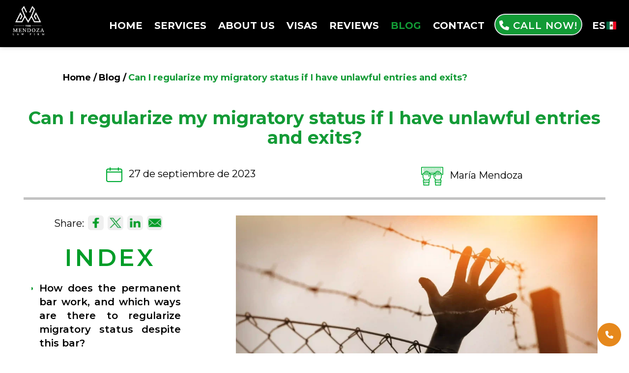

--- FILE ---
content_type: text/html; charset=UTF-8
request_url: https://mendozafirm.com/en/blog/can-i-regularize-my-migratory-status-if-i-have-unlawful-entries-and-exits
body_size: 10867
content:
<!DOCTYPE html>
<html lang="en">

<head>
    <meta charset="utf-8">
    <meta name="viewport" content="width=device-width, initial-scale=1.0">
            <meta name="robots" content="index, follow, max-image-preview:large" />
        <meta name="author" content="Abogada María Mendoza" />
        <meta name="copyright" content="© 2025 The Mendoza Law Firm" />
            <title>Can I regularize my migratory status if I have unlawful entries and exits? | The Mendoza Law Firm</title>
    <meta name="description" content="There can be attorneys who will say no, however, it could be possible to regularize migratory status without leaving the US despite having unlawful entries and exits."/>

    <link rel="alternate" hreflang="en" href="https://mendozafirm.com/en/blog/can-i-regularize-my-migratory-status-if-i-have-unlawful-entries-and-exits" />
    <link rel="alternate" hreflang="es" href="https://mendozafirm.com/blog/puedo-arreglar-mis-papeles-si-tengo-entradas-y-salidas-ilegales" />
    <link rel="alternate" hreflang="x-default" href="https://mendozafirm.com/blog/puedo-arreglar-mis-papeles-si-tengo-entradas-y-salidas-ilegales" />
    <link rel="canonical" href="https://mendozafirm.com/en/blog/can-i-regularize-my-migratory-status-if-i-have-unlawful-entries-and-exits" />
    <meta property="og:locale" content="en_US" />
    <meta property="og:title" content="Can I regularize my migratory status if I have unlawful entries and exits? | The Mendoza Law Firm" />
    <meta property="og:description" content="There can be attorneys who will say no, however, it could be possible to regularize migratory status without leaving the US despite having unlawful entries and exits."/>
    <meta property="og:url" content="https://mendozafirm.com/en/blog/can-i-regularize-my-migratory-status-if-i-have-unlawful-entries-and-exits" />
    <meta property="og:image" content="https://mendozafirm.com/images/files/1710963470_enteringcountryillegally1024x664.webp" />
    
    <meta name="twitter:title" content="Can I regularize my migratory status if I have unlawful entries and exits? | The Mendoza Law Firm" />
    <meta name="twitter:description" content="There can be attorneys who will say no, however, it could be possible to regularize migratory status without leaving the US despite having unlawful entries and exits." />
    <meta name="twitter:image" content="https://mendozafirm.com/images/files/1710963470_enteringcountryillegally1024x664.webp" />
    <meta name="keywords" content="unlawful entries and exits">

        <meta property="og:type" content="website" />
    <meta name="twitter:card" content="summary" />
    <meta property="og:site_name" content="The Mendoza Law Firm" />
    <meta name="csrf-token" content="rVqMeh69dV52phiesiBw4Yx6dosUVY6fLPTl182O">
    <link rel="icon" href="https://mendozafirm.com/wp-content/uploads/2022/12/cropped-the-mendoza-law-firm-cropped-logo-512-32x32.png" sizes="32x32" />
    <link rel="icon" href="https://mendozafirm.com/wp-content/uploads/2022/12/cropped-the-mendoza-law-firm-cropped-logo-512-192x192.png" sizes="192x192" />
    <link rel="apple-touch-icon" href="https://mendozafirm.com/wp-content/uploads/2022/12/cropped-the-mendoza-law-firm-cropped-logo-512-180x180.png" />
    <meta name="msapplication-TileImage" content="https://mendozafirm.com/wp-content/uploads/2022/12/cropped-the-mendoza-law-firm-cropped-logo-512-270x270.png" />    
    
<!-- Meta Pixel Code -->
    <script>
        !function(f,b,e,v,n,t,s)
        {if(f.fbq)return;n=f.fbq=function(){n.callMethod?
        n.callMethod.apply(n,arguments):n.queue.push(arguments)};
        if(!f._fbq)f._fbq=n;n.push=n;n.loaded=!0;n.version='2.0';
        n.queue=[];t=b.createElement(e);t.async=!0;
        t.src=v;s=b.getElementsByTagName(e)[0];
        s.parentNode.insertBefore(t,s)}(window, document,'script',
        'https://connect.facebook.net/en_US/fbevents.js');
        fbq('init', '716123089494806');
        fbq('track', 'PageView');
    </script>

<script>
    window.fbAsyncInit = function() {
      FB.init({
        appId      : '817202628983253',
        cookie     : true,
        xfbml      : true,
        version    : 'v22.00'
      });
        
      FB.AppEvents.logPageView();   
        
    };
  
    (function(d, s, id){
       var js, fjs = d.getElementsByTagName(s)[0];
       if (d.getElementById(id)) {return;}
       js = d.createElement(s); js.id = id;
       js.src = "https://connect.facebook.net/en_US/sdk.js";
       fjs.parentNode.insertBefore(js, fjs);
     }(document, 'script', 'facebook-jssdk'));
  </script>
    <noscript><img height="1" width="1" style="display:none"
    src="https://www.facebook.com/tr?id=716123089494806&ev=PageView&noscript=1"
    /></noscript>
    <!-- End Meta Pixel Code -->
    <!-- Fonts -->
    <link rel="preconnect" href="https://fonts.googleapis.com">
    <link rel="preconnect" href="https://fonts.gstatic.com" crossorigin>
    <link href="https://fonts.googleapis.com/css2?family=Montserrat:ital,wght@0,100;0,200;0,300;0,400;0,500;0,600;0,700;0,800;0,900;1,100;1,200;1,300;1,400;1,500;1,600;1,700;1,800;1,900&display=swap" rel="stylesheet" defer="defer">
    <link href="https://fonts.googleapis.com/css2?family=Montserrat+Alternates:ital,wght@0,100;0,200;0,300;0,400;0,500;0,600;0,700;0,800;0,900;1,100;1,200;1,300;1,400;1,500;1,600;1,700;1,800;1,900&display=swap" rel="stylesheet" defer="defer">
    <script src="https://code.jquery.com/jquery-3.6.4.min.js"></script>
    <link rel="preload" as="style" href="https://mendozafirm.com/build/assets/carruseltestimonio-65faedef.css" /><link rel="stylesheet" href="https://mendozafirm.com/build/assets/carruseltestimonio-65faedef.css" />    <link rel="preload" as="style" href="https://mendozafirm.com/build/assets/app-61bb4cde.css" /><link rel="stylesheet" href="https://mendozafirm.com/build/assets/app-61bb4cde.css" />    <link rel="preload" as="style" href="https://mendozafirm.com/build/assets/app-bf9c3a18.css" /><link rel="modulepreload" href="https://mendozafirm.com/build/assets/app-7aa676f9.js" /><link rel="modulepreload" href="https://mendozafirm.com/build/assets/_commonjsHelpers-de833af9.js" /><link rel="stylesheet" href="https://mendozafirm.com/build/assets/app-bf9c3a18.css" /><script type="module" src="https://mendozafirm.com/build/assets/app-7aa676f9.js"></script>    
    
    <script type="text/javascript">
        (function(c,l,a,r,i,t,y){
            c[a]=c[a]||function(){(c[a].q=c[a].q||[]).push(arguments)};
            t=l.createElement(r);t.async=1;t.src="https://www.clarity.ms/tag/"+i;
            y=l.getElementsByTagName(r)[0];y.parentNode.insertBefore(t,y);
        })(window, document, "clarity", "script", "my3ksdpddv");
    </script>
    <!-- Manychat -->
    <script src="//widget.manychat.com/251047618750380.js" defer="defer"></script>
    <script src="https://mccdn.me/assets/js/widget.js" defer="defer"></script>
    <script src="https://analytics.ahrefs.com/analytics.js" data-key="gKBwKyM5mIQky/c8s6nIiQ" async></script>
</head>
<body>
    <script data-jetpack-boost="ignore" type="application/ld+json">
        {
  "@context": "https://schema.org",
  "@type": "LocalBusiness",
  "@id": "https://mendozafirm.com",
  "url": "https://mendozafirm.com",
  "name": "The Mendoza Law Firm",
  "description": "The Mendoza Law Firm, firma de abogados especializados en inmigración, lesiones personales y reclutamiento de profesionales en el extranjero para EE.UU.",
  "image": "https://mendozafirm.com/images/logo-white.webp",
  "logo": "https://mendozafirm.com/images/logo-white.webp",
  "hasMap": "https://goo.gl/maps/Ckqt13jt6KaXvi5D8",
  "sameAs": [
    "https://www.facebook.com/abogadamariamendoza",
    "https://www.instagram.com/abogadamariamendoza/",
    "https://www.tiktok.com/@abogadamaria",
    "https://www.youtube.com/@abogadamariamendoza"
  ],
  "address": {
    "@type": "PostalAddress",
    "streetAddress": "6212 Gateway Blvd E Ste A",
    "addressLocality": "El Paso",
    "addressRegion": "TX",
    "postalCode": "79905",
    "addressCountry": "US"
  },
  "telephone": "+1-202-933-3379",
  "email": "abogada@mendozafirm.com",
  "founder": {
    "@type": "Person",
    "name": "María Mendoza",
    "knowsLanguage": [
      { "@type": "Language", "name": "Español", "alternateName": "es" },
      { "@type": "Language", "name": "Inglés", "alternateName": "en" }
    ]
  },
  "geo": {
    "@type": "GeoCoordinates",
    "latitude": 38.893528,
    "longitude": -77.020398
  },
  "currenciesAccepted": "USD",
  "priceRange": "$$",
  "openingHours": ["Mo-Fr 08:00-20:00", "Sa 08:00-19:00", "Su 08:00-17:00"],
  "areaServed": "US",
  "aggregateRating": {
    "@type": "AggregateRating",
    "ratingValue": 4.8,
    "bestRating": 5,
    "worstRating": 1,
    "ratingCount": 1714
  },
  "review": [
    {
      "@type": "Review",
      "url": "https://mendozafirm.com/testimonios",
      "author": { "@type": "Person", "name": "Delia Arroyo" },
      "publisher": { "@type": "Organization", "name": "The Mendoza Law Firm", "url": "https://mendozafirm.com" },
      "datePublished": "2024-05-24",
      "description": "Estoy muy agradecida con la Abogada María Mendoza y su equipo. ¡Los recomiendo 100%!",
      "inLanguage": "es",
      "reviewRating": { "@type": "Rating", "worstRating": 1, "bestRating": 5, "ratingValue": 5 }
    },
    {
      "@type": "Review",
      "url": "https://mendozafirm.com/testimonios",
      "author": { "@type": "Person", "name": "Blanca Tuel" },
      "publisher": { "@type": "Organization", "name": "The Mendoza Law Firm", "url": "https://mendozafirm.com" },
      "datePublished": "2024-03-23",
      "description": "Compartiendo mi experiencia con la abogada María Mendoza... proceso claro y resultados.",
      "inLanguage": "es",
      "reviewRating": { "@type": "Rating", "worstRating": 1, "bestRating": 5, "ratingValue": 5 }
    },
    {
      "@type": "Review",
      "url": "https://mendozafirm.com/testimonios",
      "author": { "@type": "Person", "name": "José Martínez" },
      "publisher": { "@type": "Organization", "name": "The Mendoza Law Firm", "url": "https://mendozafirm.com" },
      "datePublished": "2024-05-21",
      "description": "La mejor abogada de inmigración. Ya tengo mi permiso de trabajo y vamos por la residencia.",
      "inLanguage": "es",
      "reviewRating": { "@type": "Rating", "worstRating": 1, "bestRating": 5, "ratingValue": 5 }
    }
  ]
}
    </script>
	
	<!-- Google Tag Manager (noscript) -->
	<noscript><iframe  height="0" width="0" style="display:none;visibility:hidden" data-src="https://www.googletagmanager.com/ns.html?id=GTM-NWPXFZ6" class="lazyload" src="[data-uri]"></iframe></noscript>
	<!-- End Google Tag Manager (noscript) -->
    <!-- /Structured data -->
    <div id="loading-overlay">
        <div class="loading-spinner"></div>
    </div><div id="navbar"></div>
        
        <div id="intern-blog" data-blog="[{&quot;id&quot;:37,&quot;titulo_en&quot;:&quot;Can I regularize my migratory status if I have unlawful entries and exits?&quot;,&quot;meta_en&quot;:&quot;Can I regularize my migratory status if I have unlawful entries and exits?&quot;,&quot;meta_desc_en&quot;:&quot;There can be attorneys who will say no, however, it could be possible to regularize migratory status without leaving the US despite having unlawful entries and exits.&quot;,&quot;body_en&quot;:&quot;&lt;p style=\&quot;text-align: justify;\&quot;&gt;&lt;span style=\&quot;font-size: 14pt;\&quot;&gt;One of the elements that can cause the most trouble with immigration law is unlawful entries and exits.&lt;\/span&gt;&lt;\/p&gt;\n&lt;p style=\&quot;text-align: justify;\&quot;&gt;&amp;nbsp;&lt;\/p&gt;\n&lt;p style=\&quot;text-align: justify;\&quot;&gt;&lt;span style=\&quot;font-size: 14pt;\&quot;&gt;In consults with attorneys, there are immigrants who mention having decades of struggling to regularize migratory status, which can be related to certain types of unlawful entries and exits. Now, how does the law work in terms of unlawful entries and exits, and how to regularize migratory status without leaving the US despite having unlawful entries and exits?&lt;\/span&gt;&lt;\/p&gt;\n&lt;p style=\&quot;text-align: justify;\&quot;&gt;&amp;nbsp;&lt;\/p&gt;\n&lt;p style=\&quot;text-align: justify;\&quot;&gt;&lt;span style=\&quot;font-size: 14pt;\&quot;&gt;Another element that can cause problems with immigration law is the &lt;em&gt;permanent bar&lt;\/em&gt;. If one has one year of unlawful presence after April 1st of 1997, this year of unlawful presence either by linear or segmented permanence, could imply being under the permanent bar.&lt;\/span&gt;&lt;\/p&gt;\n&lt;p style=\&quot;text-align: justify;\&quot;&gt;&amp;nbsp;&lt;\/p&gt;\n&lt;p style=\&quot;text-align: justify;\&quot;&gt;&lt;span style=\&quot;font-size: 14pt;\&quot;&gt;For instance, one may have entered the US in 1995 and have stayed in the country until 2002; or may have entered, stayed for five months, left, and got back for another eight months, accumulating one year of unlawful presence.&lt;\/span&gt;&lt;\/p&gt;\n&lt;p style=\&quot;text-align: justify;\&quot;&gt;&amp;nbsp;&lt;\/p&gt;\n&lt;p style=\&quot;text-align: justify;\&quot;&gt;&lt;span style=\&quot;font-size: 14pt;\&quot;&gt;Leaving the US with one year of unlawful presence to, later on, re-enter unlawfully might imply falling under the permanent bar.&lt;\/span&gt;&lt;\/p&gt;\n&lt;p class=\&quot;wp-block-heading\&quot; style=\&quot;text-align: justify;\&quot;&gt;&amp;nbsp;&lt;\/p&gt;\n&lt;h2 id=\&quot;ind1\&quot; class=\&quot;wp-block-heading\&quot; style=\&quot;text-align: justify;\&quot;&gt;&lt;strong&gt;&lt;span style=\&quot;font-size: 24pt;\&quot;&gt;How does the permanent bar work, and which ways are there to regularize migratory status despite this bar?&lt;\/span&gt;&lt;\/strong&gt;&lt;\/h2&gt;\n&lt;p&gt;&amp;nbsp;&lt;\/p&gt;\n&lt;figure class=\&quot;wp-block-image size-large\&quot;&gt;&lt;img class=\&quot;wp-image-932 ls-is-cached lazyloaded\&quot; src=\&quot;..\/..\/..\/wp-content\/uploads\/2023\/02\/us-ban-1024x576.webp\&quot; sizes=\&quot;(max-width: 1024px) 100vw, 1024px\&quot; srcset=\&quot;https:\/\/mendozafirm.com\/wp-content\/uploads\/2023\/02\/us-ban-1024x576.webp 1024w, https:\/\/mendozafirm.com\/wp-content\/uploads\/2023\/02\/us-ban-300x169.webp 300w, https:\/\/mendozafirm.com\/wp-content\/uploads\/2023\/02\/us-ban-768x432.webp 768w, https:\/\/mendozafirm.com\/wp-content\/uploads\/2023\/02\/us-ban-1536x864.webp 1536w, https:\/\/mendozafirm.com\/wp-content\/uploads\/2023\/02\/us-ban-2048x1152.webp 2048w, https:\/\/mendozafirm.com\/wp-content\/uploads\/2023\/02\/us-ban-990x557.webp 990w, https:\/\/mendozafirm.com\/wp-content\/uploads\/2023\/02\/us-ban-470x264.webp 470w, https:\/\/mendozafirm.com\/wp-content\/uploads\/2023\/02\/us-ban-325x183.webp 325w, https:\/\/mendozafirm.com\/wp-content\/uploads\/2023\/02\/us-ban-1920x1080.webp 1920w, https:\/\/mendozafirm.com\/wp-content\/uploads\/2023\/02\/us-ban-1500x844.webp 1500w, https:\/\/mendozafirm.com\/wp-content\/uploads\/2023\/02\/us-ban-1200x675.webp 1200w, https:\/\/mendozafirm.com\/wp-content\/uploads\/2023\/02\/us-ban-992x558.webp 992w, https:\/\/mendozafirm.com\/wp-content\/uploads\/2023\/02\/us-ban-576x324.webp 576w\&quot; alt=\&quot;Stop sign in front of USA flag\&quot; width=\&quot;1024\&quot; height=\&quot;576\&quot; data-srcset=\&quot;https:\/\/mendozafirm.com\/wp-content\/uploads\/2023\/02\/us-ban-1024x576.webp 1024w, https:\/\/mendozafirm.com\/wp-content\/uploads\/2023\/02\/us-ban-300x169.webp 300w, https:\/\/mendozafirm.com\/wp-content\/uploads\/2023\/02\/us-ban-768x432.webp 768w, https:\/\/mendozafirm.com\/wp-content\/uploads\/2023\/02\/us-ban-1536x864.webp 1536w, https:\/\/mendozafirm.com\/wp-content\/uploads\/2023\/02\/us-ban-2048x1152.webp 2048w, https:\/\/mendozafirm.com\/wp-content\/uploads\/2023\/02\/us-ban-990x557.webp 990w, https:\/\/mendozafirm.com\/wp-content\/uploads\/2023\/02\/us-ban-470x264.webp 470w, https:\/\/mendozafirm.com\/wp-content\/uploads\/2023\/02\/us-ban-325x183.webp 325w, https:\/\/mendozafirm.com\/wp-content\/uploads\/2023\/02\/us-ban-1920x1080.webp 1920w, https:\/\/mendozafirm.com\/wp-content\/uploads\/2023\/02\/us-ban-1500x844.webp 1500w, https:\/\/mendozafirm.com\/wp-content\/uploads\/2023\/02\/us-ban-1200x675.webp 1200w, https:\/\/mendozafirm.com\/wp-content\/uploads\/2023\/02\/us-ban-992x558.webp 992w, https:\/\/mendozafirm.com\/wp-content\/uploads\/2023\/02\/us-ban-576x324.webp 576w\&quot; data-src=\&quot;https:\/\/mendozafirm.com\/wp-content\/uploads\/2023\/02\/us-ban-1024x576.webp\&quot; data-sizes=\&quot;(max-width: 1024px) 100vw, 1024px\&quot;&gt;&lt;\/figure&gt;\n&lt;p style=\&quot;text-align: justify;\&quot;&gt;&amp;nbsp;&lt;\/p&gt;\n&lt;p style=\&quot;text-align: justify;\&quot;&gt;&lt;span style=\&quot;font-size: 14pt;\&quot;&gt;One option might be through a family petition. The detail with this option is that one must leave the US and wait ten years out of the country before having the opportunity of asking for pardon, which, generally, is the pardo i-212.&lt;\/span&gt;&lt;\/p&gt;\n&lt;p style=\&quot;text-align: justify;\&quot;&gt;&amp;nbsp;&lt;\/p&gt;\n&lt;p style=\&quot;text-align: justify;\&quot;&gt;&lt;span style=\&quot;font-size: 14pt;\&quot;&gt;There are immigrants who are in a situation in which they count with a US citizen or Legal Resident spouse, or with an over-21 US citizen son\/daughter; and wonder how, even after paying their taxes, having good moral character, not having problems with immigration law, and having a US citizen spouse or an over-21 US citizen son\/daughter; is possible that they have so much time struggling to regularize their migratory status.&lt;\/span&gt;&lt;\/p&gt;\n&lt;p style=\&quot;text-align: justify;\&quot;&gt;&amp;nbsp;&lt;\/p&gt;\n&lt;p style=\&quot;text-align: justify;\&quot;&gt;&lt;span style=\&quot;font-size: 14pt;\&quot;&gt;If looking for a way to regularize migratory status through a family petition, or I-130 petition, it must be considered that, in reality, there is no way to do it.&lt;\/span&gt;&lt;\/p&gt;\n&lt;p style=\&quot;text-align: justify;\&quot;&gt;&amp;nbsp;&lt;\/p&gt;\n&lt;p style=\&quot;text-align: justify;\&quot;&gt;&lt;span style=\&quot;font-size: 14pt;\&quot;&gt;This is, sometimes, the reason for which it gets to be heard of family members or relatives who were able to attend their interview at Ciudad Juarez in order to request the pardon, and their case was denied with ten years bar. This can happen due to being under the permanent bar and having exited the US.&lt;\/span&gt;&lt;\/p&gt;\n&lt;p&gt;&amp;nbsp;&lt;\/p&gt;\n&lt;figure class=\&quot;wp-block-image size-large\&quot;&gt;&lt;img class=\&quot;wp-image-1467 ls-is-cached lazyloaded\&quot; src=\&quot;..\/..\/..\/wp-content\/uploads\/2023\/08\/i130-1-1024x678.webp\&quot; sizes=\&quot;(max-width: 1024px) 100vw, 1024px\&quot; srcset=\&quot;https:\/\/mendozafirm.com\/wp-content\/uploads\/2023\/08\/i130-1-1024x678.webp 1024w, https:\/\/mendozafirm.com\/wp-content\/uploads\/2023\/08\/i130-1-300x199.webp 300w, https:\/\/mendozafirm.com\/wp-content\/uploads\/2023\/08\/i130-1-768x509.webp 768w, https:\/\/mendozafirm.com\/wp-content\/uploads\/2023\/08\/i130-1-1536x1017.webp 1536w, https:\/\/mendozafirm.com\/wp-content\/uploads\/2023\/08\/i130-1-2048x1356.webp 2048w, https:\/\/mendozafirm.com\/wp-content\/uploads\/2023\/08\/i130-1-990x656.webp 990w, https:\/\/mendozafirm.com\/wp-content\/uploads\/2023\/08\/i130-1-470x311.webp 470w, https:\/\/mendozafirm.com\/wp-content\/uploads\/2023\/08\/i130-1-1920x1272.webp 1920w, https:\/\/mendozafirm.com\/wp-content\/uploads\/2023\/08\/i130-1-1500x994.webp 1500w, https:\/\/mendozafirm.com\/wp-content\/uploads\/2023\/08\/i130-1-1200x795.webp 1200w, https:\/\/mendozafirm.com\/wp-content\/uploads\/2023\/08\/i130-1-992x657.webp 992w, https:\/\/mendozafirm.com\/wp-content\/uploads\/2023\/08\/i130-1-576x382.webp 576w\&quot; alt=\&quot;\&quot; width=\&quot;1024\&quot; height=\&quot;678\&quot; data-srcset=\&quot;https:\/\/mendozafirm.com\/wp-content\/uploads\/2023\/08\/i130-1-1024x678.webp 1024w, https:\/\/mendozafirm.com\/wp-content\/uploads\/2023\/08\/i130-1-300x199.webp 300w, https:\/\/mendozafirm.com\/wp-content\/uploads\/2023\/08\/i130-1-768x509.webp 768w, https:\/\/mendozafirm.com\/wp-content\/uploads\/2023\/08\/i130-1-1536x1017.webp 1536w, https:\/\/mendozafirm.com\/wp-content\/uploads\/2023\/08\/i130-1-2048x1356.webp 2048w, https:\/\/mendozafirm.com\/wp-content\/uploads\/2023\/08\/i130-1-990x656.webp 990w, https:\/\/mendozafirm.com\/wp-content\/uploads\/2023\/08\/i130-1-470x311.webp 470w, https:\/\/mendozafirm.com\/wp-content\/uploads\/2023\/08\/i130-1-1920x1272.webp 1920w, https:\/\/mendozafirm.com\/wp-content\/uploads\/2023\/08\/i130-1-1500x994.webp 1500w, https:\/\/mendozafirm.com\/wp-content\/uploads\/2023\/08\/i130-1-1200x795.webp 1200w, https:\/\/mendozafirm.com\/wp-content\/uploads\/2023\/08\/i130-1-992x657.webp 992w, https:\/\/mendozafirm.com\/wp-content\/uploads\/2023\/08\/i130-1-576x382.webp 576w\&quot; data-src=\&quot;https:\/\/mendozafirm.com\/wp-content\/uploads\/2023\/08\/i130-1-1024x678.webp\&quot; data-sizes=\&quot;(max-width: 1024px) 100vw, 1024px\&quot;&gt;&lt;\/figure&gt;\n&lt;p style=\&quot;text-align: justify;\&quot;&gt;&amp;nbsp;&lt;\/p&gt;\n&lt;p style=\&quot;text-align: justify;\&quot;&gt;&lt;span style=\&quot;font-size: 14pt;\&quot;&gt;The I-130 petition tends to not provide any solution when in front of the misfortune of being under the permanent bar. This doesn&amp;rsquo;t mean there exists no way to regularize migratory status, even without leaving the US, sometimes even obtaining a work permit during the time the case is being processed.&lt;\/span&gt;&lt;\/p&gt;\n&lt;p style=\&quot;text-align: justify;\&quot;&gt;&amp;nbsp;&lt;\/p&gt;\n&lt;p style=\&quot;text-align: justify;\&quot;&gt;&lt;span style=\&quot;font-size: 14pt;\&quot;&gt;There are certain ways through which is possible to regularize migratory status within de US, and the reason why so much emphasis on not exiting the country is because, if having several unlawful entries and exits, another exit could imply an additional bar of ten years.&lt;\/span&gt;&lt;\/p&gt;\n&lt;p style=\&quot;text-align: justify;\&quot;&gt;&amp;nbsp;&lt;\/p&gt;\n&lt;p style=\&quot;text-align: justify;\&quot;&gt;&lt;span style=\&quot;font-size: 14pt;\&quot;&gt;There exists solutions for those who, unluckily, are in an open deportation case with immigration courts. These solutions might be hard to come up with, implying difficulty to succeed in a case too, but not impossible.&lt;\/span&gt;&lt;\/p&gt;\n&lt;p style=\&quot;text-align: justify;\&quot;&gt;&amp;nbsp;&lt;\/p&gt;\n&lt;p style=\&quot;text-align: justify;\&quot;&gt;&lt;span style=\&quot;font-size: 14pt;\&quot;&gt;Those people who have an asylum application have high chances of success, just as those cases carried out through what is known as The Ten Years Law.&lt;\/span&gt;&lt;\/p&gt;\n&lt;p style=\&quot;text-align: justify;\&quot;&gt;&amp;nbsp;&lt;\/p&gt;\n&lt;p style=\&quot;text-align: justify;\&quot;&gt;&lt;span style=\&quot;font-size: 14pt;\&quot;&gt;The Ten Years Law consists of, if having ten years within the US and a US citizen or Legal Resident son\/daughter, spouse or parent who can suffer extreme difficulties if the immigrant can&amp;rsquo;t remain within the country, migratory status can be fixed. Despite it can be hard to succeed in these cases, it can be a way.&lt;\/span&gt;&lt;\/p&gt;\n&lt;p style=\&quot;text-align: justify;\&quot;&gt;&amp;nbsp;&lt;\/p&gt;\n&lt;p style=\&quot;text-align: justify;\&quot;&gt;&lt;span style=\&quot;font-size: 14pt;\&quot;&gt;Among the possible ways to regularize migratory status even under the permanent bar are the &lt;em&gt;humanitarian visas&lt;\/em&gt;.&lt;\/span&gt;&lt;\/p&gt;\n&lt;p class=\&quot;wp-block-heading\&quot; style=\&quot;text-align: justify;\&quot;&gt;&amp;nbsp;&lt;\/p&gt;\n&lt;h2 id=\&quot;ind2\&quot; class=\&quot;wp-block-heading\&quot; style=\&quot;text-align: justify;\&quot;&gt;&lt;span style=\&quot;font-size: 24pt;\&quot;&gt;&lt;strong&gt;Humanitarian Visas&lt;\/strong&gt;&lt;\/span&gt;&lt;\/h2&gt;\n&lt;p&gt;&amp;nbsp;&lt;\/p&gt;\n&lt;figure class=\&quot;wp-block-image size-large\&quot;&gt;&lt;img class=\&quot;wp-image-1366 ls-is-cached lazyloaded\&quot; src=\&quot;..\/..\/..\/wp-content\/uploads\/2023\/05\/shutterstock_624512744-1-1024x704.webp\&quot; sizes=\&quot;(max-width: 1024px) 100vw, 1024px\&quot; srcset=\&quot;https:\/\/mendozafirm.com\/wp-content\/uploads\/2023\/05\/shutterstock_624512744-1-1024x704.webp 1024w, https:\/\/mendozafirm.com\/wp-content\/uploads\/2023\/05\/shutterstock_624512744-1-300x206.webp 300w, https:\/\/mendozafirm.com\/wp-content\/uploads\/2023\/05\/shutterstock_624512744-1-768x528.webp 768w, https:\/\/mendozafirm.com\/wp-content\/uploads\/2023\/05\/shutterstock_624512744-1-1536x1057.webp 1536w, https:\/\/mendozafirm.com\/wp-content\/uploads\/2023\/05\/shutterstock_624512744-1-2048x1409.webp 2048w, https:\/\/mendozafirm.com\/wp-content\/uploads\/2023\/05\/shutterstock_624512744-1-990x681.webp 990w, https:\/\/mendozafirm.com\/wp-content\/uploads\/2023\/05\/shutterstock_624512744-1-470x323.webp 470w, https:\/\/mendozafirm.com\/wp-content\/uploads\/2023\/05\/shutterstock_624512744-1-1920x1321.webp 1920w, https:\/\/mendozafirm.com\/wp-content\/uploads\/2023\/05\/shutterstock_624512744-1-1500x1032.webp 1500w, https:\/\/mendozafirm.com\/wp-content\/uploads\/2023\/05\/shutterstock_624512744-1-1200x825.webp 1200w, https:\/\/mendozafirm.com\/wp-content\/uploads\/2023\/05\/shutterstock_624512744-1-992x682.webp 992w, https:\/\/mendozafirm.com\/wp-content\/uploads\/2023\/05\/shutterstock_624512744-1-576x396.webp 576w\&quot; alt=\&quot;A visa card, a US flag and a pen superposed on one another\&quot; width=\&quot;1024\&quot; height=\&quot;704\&quot; data-srcset=\&quot;https:\/\/mendozafirm.com\/wp-content\/uploads\/2023\/05\/shutterstock_624512744-1-1024x704.webp 1024w, https:\/\/mendozafirm.com\/wp-content\/uploads\/2023\/05\/shutterstock_624512744-1-300x206.webp 300w, https:\/\/mendozafirm.com\/wp-content\/uploads\/2023\/05\/shutterstock_624512744-1-768x528.webp 768w, https:\/\/mendozafirm.com\/wp-content\/uploads\/2023\/05\/shutterstock_624512744-1-1536x1057.webp 1536w, https:\/\/mendozafirm.com\/wp-content\/uploads\/2023\/05\/shutterstock_624512744-1-2048x1409.webp 2048w, https:\/\/mendozafirm.com\/wp-content\/uploads\/2023\/05\/shutterstock_624512744-1-990x681.webp 990w, https:\/\/mendozafirm.com\/wp-content\/uploads\/2023\/05\/shutterstock_624512744-1-470x323.webp 470w, https:\/\/mendozafirm.com\/wp-content\/uploads\/2023\/05\/shutterstock_624512744-1-1920x1321.webp 1920w, https:\/\/mendozafirm.com\/wp-content\/uploads\/2023\/05\/shutterstock_624512744-1-1500x1032.webp 1500w, https:\/\/mendozafirm.com\/wp-content\/uploads\/2023\/05\/shutterstock_624512744-1-1200x825.webp 1200w, https:\/\/mendozafirm.com\/wp-content\/uploads\/2023\/05\/shutterstock_624512744-1-992x682.webp 992w, https:\/\/mendozafirm.com\/wp-content\/uploads\/2023\/05\/shutterstock_624512744-1-576x396.webp 576w\&quot; data-src=\&quot;https:\/\/mendozafirm.com\/wp-content\/uploads\/2023\/05\/shutterstock_624512744-1-1024x704.webp\&quot; data-sizes=\&quot;(max-width: 1024px) 100vw, 1024px\&quot;&gt;&lt;\/figure&gt;\n&lt;p style=\&quot;text-align: justify;\&quot;&gt;&amp;nbsp;&lt;\/p&gt;\n&lt;p style=\&quot;text-align: justify;\&quot;&gt;&lt;span style=\&quot;font-size: 14pt;\&quot;&gt;The humanitarian visas, which are three, the U Visa, the T Visa, and the VAWA Visa, besides other benefits they provide, despite being under the permanent bar, having entries and exits, or an unlawful entry after a deportation order; they can provide a way to regularize migratory status without leaving the US.&lt;\/span&gt;&lt;\/p&gt;\n&lt;p style=\&quot;text-align: justify;\&quot;&gt;&amp;nbsp;&lt;\/p&gt;\n&lt;p style=\&quot;text-align: justify;\&quot;&gt;&lt;span style=\&quot;font-size: 14pt;\&quot;&gt;The way to overcome the permanent bar can be to meet the requirements of one of the humanitarian visas.&lt;\/span&gt;&lt;\/p&gt;\n&lt;p style=\&quot;text-align: justify;\&quot;&gt;&amp;nbsp;&lt;\/p&gt;\n&lt;p style=\&quot;text-align: justify;\&quot;&gt;&lt;span style=\&quot;font-size: 14pt;\&quot;&gt;Not all cases will meet the requirements of any of the humanitarian visas. That&amp;rsquo;s why it&amp;rsquo;s important to consult with an &lt;a href=\&quot;..\/..\/..\/en\/services\/immigration-lawyer\&quot; target=\&quot;_blank\&quot; rel=\&quot;noopener\&quot;&gt;&lt;span style=\&quot;text-decoration: underline;\&quot;&gt;immigration attorney&lt;\/span&gt;&lt;\/a&gt;. Furthermore, if meeting the requirements of any of the humanitarian visas, either for the&amp;nbsp;&lt;a href=\&quot;..\/..\/..\/en\/blog\/how-to-obtain-permanent-residence-through-the-t-visa\/\&quot; target=\&quot;_blank\&quot; rel=\&quot;noopener\&quot;&gt;&lt;span style=\&quot;text-decoration: underline;\&quot;&gt;T Visa&lt;\/span&gt;&lt;\/a&gt;, the&amp;nbsp;&lt;span style=\&quot;text-decoration: underline;\&quot;&gt;&lt;a href=\&quot;..\/..\/..\/visa-humanitaria\/visa-u\&quot; target=\&quot;_blank\&quot; rel=\&quot;noopener\&quot;&gt;U Visa&lt;\/a&gt;&lt;\/span&gt;, or the&amp;nbsp;&lt;span style=\&quot;text-decoration: underline;\&quot;&gt;&lt;a href=\&quot;..\/..\/..\/en\/humanitarian-visa\/vawa-visa\&quot; target=\&quot;_blank\&quot; rel=\&quot;noopener\&quot;&gt;VAWA Visa&lt;\/a&gt;&lt;\/span&gt;, there can be a way to regularize migratory status without leaving the US.&lt;\/span&gt;&lt;\/p&gt;\n&lt;p style=\&quot;text-align: justify;\&quot;&gt;&amp;nbsp;&lt;\/p&gt;\n&lt;p style=\&quot;text-align: justify;\&quot;&gt;&lt;span style=\&quot;font-size: 14pt;\&quot;&gt;&lt;a href=\&quot;..\/..\/..\/en\/blog\/the-benefits-of-humanitarian-visas\/\&quot; target=\&quot;_blank\&quot; rel=\&quot;noopener\&quot;&gt;&lt;span style=\&quot;text-decoration: underline;\&quot;&gt;Humanitarian visas&lt;\/span&gt;&lt;\/a&gt;&amp;nbsp;have different requirements, reason for which not all cases qualify.&lt;\/span&gt;&lt;\/p&gt;\n&lt;h3 class=\&quot;wp-block-heading\&quot; style=\&quot;text-align: justify;\&quot;&gt;&amp;nbsp;&lt;\/h3&gt;\n&lt;h3 class=\&quot;wp-block-heading\&quot; style=\&quot;text-align: justify;\&quot;&gt;&lt;strong&gt;&lt;span style=\&quot;font-size: 14pt;\&quot;&gt;U Visa&lt;\/span&gt;&lt;\/strong&gt;&lt;\/h3&gt;\n&lt;p&gt;&amp;nbsp;&lt;\/p&gt;\n&lt;p style=\&quot;text-align: justify;\&quot;&gt;&lt;span style=\&quot;font-size: 14pt;\&quot;&gt;The U Visa is for those who were hurt in the US as result of being victim of some crime, and help the police or the government with information about that specific crime.&lt;\/span&gt;&lt;\/p&gt;\n&lt;p style=\&quot;text-align: justify;\&quot;&gt;&amp;nbsp;&lt;\/p&gt;\n&lt;h3 class=\&quot;wp-block-heading\&quot; style=\&quot;text-align: justify;\&quot;&gt;&lt;strong&gt;&lt;span style=\&quot;font-size: 14pt;\&quot;&gt;VAWA Visa&lt;\/span&gt;&lt;\/strong&gt;&lt;\/h3&gt;\n&lt;p&gt;&amp;nbsp;&lt;\/p&gt;\n&lt;figure class=\&quot;wp-block-image size-large\&quot;&gt;&lt;img class=\&quot;wp-image-1485 ls-is-cached lazyloaded\&quot; src=\&quot;..\/..\/..\/wp-content\/uploads\/2023\/08\/vawa-2-1-1024x683.webp\&quot; sizes=\&quot;(max-width: 1024px) 100vw, 1024px\&quot; srcset=\&quot;https:\/\/mendozafirm.com\/wp-content\/uploads\/2023\/08\/vawa-2-1-1024x683.webp 1024w, https:\/\/mendozafirm.com\/wp-content\/uploads\/2023\/08\/vawa-2-1-300x200.webp 300w, https:\/\/mendozafirm.com\/wp-content\/uploads\/2023\/08\/vawa-2-1-768x512.webp 768w, https:\/\/mendozafirm.com\/wp-content\/uploads\/2023\/08\/vawa-2-1-1536x1024.webp 1536w, https:\/\/mendozafirm.com\/wp-content\/uploads\/2023\/08\/vawa-2-1-2048x1365.webp 2048w, https:\/\/mendozafirm.com\/wp-content\/uploads\/2023\/08\/vawa-2-1-990x660.webp 990w, https:\/\/mendozafirm.com\/wp-content\/uploads\/2023\/08\/vawa-2-1-470x313.webp 470w, https:\/\/mendozafirm.com\/wp-content\/uploads\/2023\/08\/vawa-2-1-1920x1280.webp 1920w, https:\/\/mendozafirm.com\/wp-content\/uploads\/2023\/08\/vawa-2-1-1500x1000.webp 1500w, https:\/\/mendozafirm.com\/wp-content\/uploads\/2023\/08\/vawa-2-1-1200x800.webp 1200w, https:\/\/mendozafirm.com\/wp-content\/uploads\/2023\/08\/vawa-2-1-992x661.webp 992w, https:\/\/mendozafirm.com\/wp-content\/uploads\/2023\/08\/vawa-2-1-576x384.webp 576w\&quot; alt=\&quot;\&quot; width=\&quot;1024\&quot; height=\&quot;683\&quot; data-srcset=\&quot;https:\/\/mendozafirm.com\/wp-content\/uploads\/2023\/08\/vawa-2-1-1024x683.webp 1024w, https:\/\/mendozafirm.com\/wp-content\/uploads\/2023\/08\/vawa-2-1-300x200.webp 300w, https:\/\/mendozafirm.com\/wp-content\/uploads\/2023\/08\/vawa-2-1-768x512.webp 768w, https:\/\/mendozafirm.com\/wp-content\/uploads\/2023\/08\/vawa-2-1-1536x1024.webp 1536w, https:\/\/mendozafirm.com\/wp-content\/uploads\/2023\/08\/vawa-2-1-2048x1365.webp 2048w, https:\/\/mendozafirm.com\/wp-content\/uploads\/2023\/08\/vawa-2-1-990x660.webp 990w, https:\/\/mendozafirm.com\/wp-content\/uploads\/2023\/08\/vawa-2-1-470x313.webp 470w, https:\/\/mendozafirm.com\/wp-content\/uploads\/2023\/08\/vawa-2-1-1920x1280.webp 1920w, https:\/\/mendozafirm.com\/wp-content\/uploads\/2023\/08\/vawa-2-1-1500x1000.webp 1500w, https:\/\/mendozafirm.com\/wp-content\/uploads\/2023\/08\/vawa-2-1-1200x800.webp 1200w, https:\/\/mendozafirm.com\/wp-content\/uploads\/2023\/08\/vawa-2-1-992x661.webp 992w, https:\/\/mendozafirm.com\/wp-content\/uploads\/2023\/08\/vawa-2-1-576x384.webp 576w\&quot; data-src=\&quot;https:\/\/mendozafirm.com\/wp-content\/uploads\/2023\/08\/vawa-2-1-1024x683.webp\&quot; data-sizes=\&quot;(max-width: 1024px) 100vw, 1024px\&quot;&gt;&lt;\/figure&gt;\n&lt;p style=\&quot;text-align: justify;\&quot;&gt;&amp;nbsp;&lt;\/p&gt;\n&lt;p style=\&quot;text-align: justify;\&quot;&gt;&lt;span style=\&quot;font-size: 14pt;\&quot;&gt;The VAWA Visa is for those who suffered certain ways of family abuse or mistreatment from a US citizen or Legal Resident spouse or ex-spouse (with a time window of no more than two years from the divorce date); or from an over-21 US citizen son\/daughter. It&amp;rsquo;s worth mentioning that the VAWA Visa process is completely confidential.&lt;\/span&gt;&lt;\/p&gt;\n&lt;p style=\&quot;text-align: justify;\&quot;&gt;&amp;nbsp;&lt;\/p&gt;\n&lt;p style=\&quot;text-align: justify;\&quot;&gt;&lt;span style=\&quot;font-size: 14pt;\&quot;&gt;This humanitarian visa provides a migratory status with which a work permit, a social security number, and protection against deportation can be obtained, as long as there is good moral character.&lt;\/span&gt;&lt;\/p&gt;\n&lt;p style=\&quot;text-align: justify;\&quot;&gt;&amp;nbsp;&lt;\/p&gt;\n&lt;p style=\&quot;text-align: justify;\&quot;&gt;&lt;span style=\&quot;font-size: 14pt;\&quot;&gt;There are those who are afraid of prejudicing their spouse or son\/daughter if applying for a VAWA Visa, reason why they restrict themselves from starting a process; however, the VAWA visa is a process that doesn&amp;rsquo;t require a police report. Again, it&amp;rsquo;s a confidential process; to the point that the law punishes with a penalty fee of $5,000 USD those immigration officers who provide information about these types of cases.&lt;\/span&gt;&lt;\/p&gt;\n&lt;h3 class=\&quot;wp-block-heading\&quot; style=\&quot;text-align: justify;\&quot;&gt;&amp;nbsp;&lt;\/h3&gt;\n&lt;h3 class=\&quot;wp-block-heading\&quot; style=\&quot;text-align: justify;\&quot;&gt;&lt;strong&gt;&lt;span style=\&quot;font-size: 14pt;\&quot;&gt;T Visa&lt;\/span&gt;&lt;\/strong&gt;&lt;\/h3&gt;\n&lt;p style=\&quot;text-align: justify;\&quot;&gt;&amp;nbsp;&lt;\/p&gt;\n&lt;p style=\&quot;text-align: justify;\&quot;&gt;&lt;span style=\&quot;font-size: 14pt;\&quot;&gt;The T Visa is for those who were victims of labor mistreatment, either by coyotes, their couple, or their employer. The person must had been forced to perform some sort of work.&lt;\/span&gt;&lt;\/p&gt;\n&lt;p style=\&quot;text-align: justify;\&quot;&gt;&amp;nbsp;&lt;\/p&gt;\n&lt;p style=\&quot;text-align: justify;\&quot;&gt;&lt;span style=\&quot;font-size: 14pt;\&quot;&gt;For instance, in the case of &lt;span style=\&quot;text-decoration: underline;\&quot;&gt;&lt;a href=\&quot;..\/..\/..\/en\/blog\/how-to-obtain-permanent-residence-through-mistreatment-from-coyotes\/\&quot; target=\&quot;_blank\&quot; rel=\&quot;noopener\&quot;&gt;coyotes&lt;\/a&gt;&lt;\/span&gt;; the immigrant could had been taken to a warehouse, hadn&amp;rsquo;t been allowed to leave, had been forced to clean or cook under threats, mistreats, and even rapes&lt;\/span&gt;&lt;\/p&gt;\n&lt;p style=\&quot;text-align: justify;\&quot;&gt;&amp;nbsp;&lt;\/p&gt;\n&lt;figure class=\&quot;wp-block-image size-large\&quot;&gt;&lt;img class=\&quot;wp-image-1663 ls-is-cached lazyloaded\&quot; src=\&quot;..\/..\/..\/wp-content\/uploads\/2023\/09\/human-trafficking-1024x633.webp\&quot; sizes=\&quot;(max-width: 1024px) 100vw, 1024px\&quot; srcset=\&quot;https:\/\/mendozafirm.com\/wp-content\/uploads\/2023\/09\/human-trafficking-1024x633.webp 1024w, https:\/\/mendozafirm.com\/wp-content\/uploads\/2023\/09\/human-trafficking-300x185.webp 300w, https:\/\/mendozafirm.com\/wp-content\/uploads\/2023\/09\/human-trafficking-768x474.webp 768w, https:\/\/mendozafirm.com\/wp-content\/uploads\/2023\/09\/human-trafficking-1536x949.webp 1536w, https:\/\/mendozafirm.com\/wp-content\/uploads\/2023\/09\/human-trafficking-2048x1265.webp 2048w, https:\/\/mendozafirm.com\/wp-content\/uploads\/2023\/09\/human-trafficking-990x612.webp 990w, https:\/\/mendozafirm.com\/wp-content\/uploads\/2023\/09\/human-trafficking-470x290.webp 470w, https:\/\/mendozafirm.com\/wp-content\/uploads\/2023\/09\/human-trafficking-1920x1186.webp 1920w, https:\/\/mendozafirm.com\/wp-content\/uploads\/2023\/09\/human-trafficking-1500x927.webp 1500w, https:\/\/mendozafirm.com\/wp-content\/uploads\/2023\/09\/human-trafficking-1200x741.webp 1200w, https:\/\/mendozafirm.com\/wp-content\/uploads\/2023\/09\/human-trafficking-992x613.webp 992w, https:\/\/mendozafirm.com\/wp-content\/uploads\/2023\/09\/human-trafficking-576x356.webp 576w\&quot; alt=\&quot;\&quot; width=\&quot;1024\&quot; height=\&quot;633\&quot; data-srcset=\&quot;https:\/\/mendozafirm.com\/wp-content\/uploads\/2023\/09\/human-trafficking-1024x633.webp 1024w, https:\/\/mendozafirm.com\/wp-content\/uploads\/2023\/09\/human-trafficking-300x185.webp 300w, https:\/\/mendozafirm.com\/wp-content\/uploads\/2023\/09\/human-trafficking-768x474.webp 768w, https:\/\/mendozafirm.com\/wp-content\/uploads\/2023\/09\/human-trafficking-1536x949.webp 1536w, https:\/\/mendozafirm.com\/wp-content\/uploads\/2023\/09\/human-trafficking-2048x1265.webp 2048w, https:\/\/mendozafirm.com\/wp-content\/uploads\/2023\/09\/human-trafficking-990x612.webp 990w, https:\/\/mendozafirm.com\/wp-content\/uploads\/2023\/09\/human-trafficking-470x290.webp 470w, https:\/\/mendozafirm.com\/wp-content\/uploads\/2023\/09\/human-trafficking-1920x1186.webp 1920w, https:\/\/mendozafirm.com\/wp-content\/uploads\/2023\/09\/human-trafficking-1500x927.webp 1500w, https:\/\/mendozafirm.com\/wp-content\/uploads\/2023\/09\/human-trafficking-1200x741.webp 1200w, https:\/\/mendozafirm.com\/wp-content\/uploads\/2023\/09\/human-trafficking-992x613.webp 992w, https:\/\/mendozafirm.com\/wp-content\/uploads\/2023\/09\/human-trafficking-576x356.webp 576w\&quot; data-src=\&quot;https:\/\/mendozafirm.com\/wp-content\/uploads\/2023\/09\/human-trafficking-1024x633.webp\&quot; data-sizes=\&quot;(max-width: 1024px) 100vw, 1024px\&quot;&gt;&lt;\/figure&gt;\n&lt;p style=\&quot;text-align: justify;\&quot;&gt;&amp;nbsp;&lt;\/p&gt;\n&lt;p style=\&quot;text-align: justify;\&quot;&gt;&lt;span style=\&quot;font-size: 14pt;\&quot;&gt;This last scenario can happen when a woman enters with the help of coyotes, arrives in the US, and is kept captive working for them while is raped or being abused. In the case of men, there can be hits, including or not firearms; death threats, and coercion to keep them working.&lt;\/span&gt;&lt;\/p&gt;\n&lt;p style=\&quot;text-align: justify;\&quot;&gt;&amp;nbsp;&lt;\/p&gt;\n&lt;p style=\&quot;text-align: justify;\&quot;&gt;&lt;span style=\&quot;font-size: 14pt;\&quot;&gt;The T Visa applies in the context of domestic violence too. If a couple hits or rapes his spouse, has her, frightened, as a slave working at home for him, takes her without her contentment to certain places to perform some sort of work while she is not receiving any salary or payment for her job, and is under threats of her couple.&lt;\/span&gt;&lt;\/p&gt;\n&lt;p style=\&quot;text-align: justify;\&quot;&gt;&amp;nbsp;&lt;\/p&gt;\n&lt;p style=\&quot;text-align: justify;\&quot;&gt;&lt;span style=\&quot;font-size: 14pt;\&quot;&gt;Equally, the T Visa can apply when an employer is not paying fully and on time the work for which hired the immigrant, either by paying incompletely, threatening the immigrant to accuse him\/her before the &lt;a href=\&quot;https:\/\/www.uscis.gov\/es\&quot; target=\&quot;_blank\&quot; rel=\&quot;noopener\&quot;&gt;&lt;span style=\&quot;text-decoration: underline;\&quot;&gt;Immigration Department&lt;\/span&gt;&lt;\/a&gt;&amp;nbsp;or the police, threatening to go against the health or integrity of the immigrant, or his\/her family.&lt;\/span&gt;&lt;\/p&gt;\n&lt;p style=\&quot;text-align: justify;\&quot;&gt;&amp;nbsp;&lt;\/p&gt;\n&lt;p style=\&quot;text-align: justify;\&quot;&gt;&lt;span style=\&quot;font-size: 14pt;\&quot;&gt;It&amp;rsquo;s recommended to talk with an&amp;nbsp;&lt;a href=\&quot;..\/..\/..\/en\/services\/immigration-lawyer\&quot; target=\&quot;_blank\&quot; rel=\&quot;noopener\&quot;&gt;&lt;span style=\&quot;text-decoration: underline;\&quot;&gt;immigration attorney&lt;\/span&gt;&lt;\/a&gt;, and if having unlawful entries and exits, not to lose hope and continue looking for a way to regularize migratory status.&lt;\/span&gt;&lt;\/p&gt;&quot;,&quot;main_media&quot;:&quot;1710963470_enteringcountryillegally1024x664.webp&quot;,&quot;tags_en&quot;:&quot;unlawful entries and exits\u00d7&quot;,&quot;url_es&quot;:&quot;puedo-arreglar-mis-papeles-si-tengo-entradas-y-salidas-ilegales&quot;,&quot;url_en&quot;:&quot;can-i-regularize-my-migratory-status-if-i-have-unlawful-entries-and-exits&quot;,&quot;indice&quot;:&quot;\u00bfC\u00f3mo funciona el castigo permanente, y qu\u00e9 maneras hay para arreglar papeles a pesar de contar con este castigo?**How does the permanent bar work, and which ways are there to regularize migratory status despite this bar?**ind1;;Visas Humanitarias**Humanitarian Visas**ind2&quot;,&quot;galeria_imagenes&quot;:null,&quot;category_id&quot;:12,&quot;main_media_text_en&quot;:&quot;Can I regularize my migratory status if I have unlawful entries and exits?&quot;,&quot;created_at&quot;:&quot;2023-09-27T01:44:46.000000Z&quot;,&quot;categoria_nombre&quot;:&quot;Humanitarian visa&quot;}]"></div>

        <div class="2xl:max-w-screen-xl xl:max-w-screen-lg lg:max-w-screen-md md:max-w-screen-sm mx-auto py-8">
    <p class="2xl:text-6xl xl:text-5xl lg:text-4xl md:text-3xl xs:text-2xl font-bold tgreen-youtube text-center">Blog</p>
    <p class="2xl:text-5xl xl:text-4xl lg:text-3xl md:text-2xl xs:text-xl text-black font-medium text-center mt-4 mb-12">Related Articles</p>
    <!-- Contenedor del slider -->
    <div class="slick-slider blog-relacionados mx-4">
                    <a href="/en/blog/why-humanitarian-visas-solutions-for-supposedly-impossible-cases" class="xl:mx-4 md:mx-2">
                <div class="animate-fade-up animate-once animate-duration-[1000ms] animate-delay-300 animate-ease-linear animate-alternate animate-fill-backwards opacity-100 col-span-1 xs:mb-4 shadow-md mb-12 relative rounded-2xl">
                    <img class="w-full 2xl:h-72 xl:h-52 lg:h-40 xs:h-52 object-cover rounded-t-xl" src="https://mendozafirm.com/images/files/1710969784_shutterstock_157702218111024x678.webp" alt="Why humanitarian visas? Solutions for supposedly impossible cases" loading="lazy">
                    <div class="xl:px-6 xl:pt-4">
                        <p class="font-bold">Humanitarian visa</p>
                    </div>
                    <div class="xl:px-6 xl:pt-0 xl:pb-6 xs:p-4">
                        <h5 class="xs:h-32 md:h-28 2xl:h-32 tgreen 2xl:text-xl lg:text-base xl:text-lg xs:text-base font-medium xl:mb-4 hyphens-auto text-justify">Why humanitarian visas? Solutions for supposedly impossible cases</h5>
                        <div class="text-sm h-24 border-b-2 bc-grey hyphens-auto text-justify">
                            <p class="card-text">
                                                                Humanitarian Visas can take an immigrant to the Permanent Residence without exiting the US despite h...
                            </p>
                        </div>
                        <div class="flex justify-between">
                            <p class="mr-4 text-xs xs:mt-4 inline-flex items-center" href="https://mendozafirm.com/abogados/maria-mendoza" target="_blank"><img class="w-8 rounded-full mr-2" src="https://mendozafirm.com/images/img-maria-blog.jpg" alt="María Mendoza Why humanitarian visas? Solutions for supposedly impossible cases">María Mendoza</p><p class="text-xs xs:mt-4 items-center inline-flex">Published: October 9, 2023</p>
                        </div>
                    </div>
                </div>
            </a>
                    <a href="/en/blog/what-to-do-if-you-face-permanent-bar-and-want-to-adjust-your-status" class="xl:mx-4 md:mx-2">
                <div class="animate-fade-up animate-once animate-duration-[1000ms] animate-delay-300 animate-ease-linear animate-alternate animate-fill-backwards opacity-100 col-span-1 xs:mb-4 shadow-md mb-12 relative rounded-2xl">
                    <img class="w-full 2xl:h-72 xl:h-52 lg:h-40 xs:h-52 object-cover rounded-t-xl" src="https://mendozafirm.com/images/files/1732049672_unapersonaarreglandosuelcastigopermanente.jpg" alt="a person fixing because he si under the permanent bar" loading="lazy">
                    <div class="xl:px-6 xl:pt-4">
                        <p class="font-bold">Humanitarian visa</p>
                    </div>
                    <div class="xl:px-6 xl:pt-0 xl:pb-6 xs:p-4">
                        <h5 class="xs:h-32 md:h-28 2xl:h-32 tgreen 2xl:text-xl lg:text-base xl:text-lg xs:text-base font-medium xl:mb-4 hyphens-auto text-justify">What to do if you face Permanent Bar and want to adjust your status?</h5>
                        <div class="text-sm h-24 border-b-2 bc-grey hyphens-auto text-justify">
                            <p class="card-text">
                                                                Hola mi gente. This is attorney Mar&iacute;a Mendoza, and today I want to address an issue that conc...
                            </p>
                        </div>
                        <div class="flex justify-between">
                            <p class="mr-4 text-xs xs:mt-4 inline-flex items-center" href="https://mendozafirm.com/abogados/maria-mendoza" target="_blank"><img class="w-8 rounded-full mr-2" src="https://mendozafirm.com/images/img-maria-blog.jpg" alt="María Mendoza What to do if you face Permanent Bar and want to adjust your status?">María Mendoza</p><p class="text-xs xs:mt-4 items-center inline-flex">Published: November 19, 2024</p>
                        </div>
                    </div>
                </div>
            </a>
                    <a href="/en/blog/humanitarian-visa-essential-information-about-the-u-visa-vawa-visa-and-t-visa-to-protect-your-rights" class="xl:mx-4 md:mx-2">
                <div class="animate-fade-up animate-once animate-duration-[1000ms] animate-delay-300 animate-ease-linear animate-alternate animate-fill-backwards opacity-100 col-span-1 xs:mb-4 shadow-md mb-12 relative rounded-2xl">
                    <img class="w-full 2xl:h-72 xl:h-52 lg:h-40 xs:h-52 object-cover rounded-t-xl" src="https://mendozafirm.com/images/files/1739308392_1727972655_shutterstock_18349861721.jpg" alt="Judge stamping a humanitarian visa" loading="lazy">
                    <div class="xl:px-6 xl:pt-4">
                        <p class="font-bold">Humanitarian visa</p>
                    </div>
                    <div class="xl:px-6 xl:pt-0 xl:pb-6 xs:p-4">
                        <h5 class="xs:h-32 md:h-28 2xl:h-32 tgreen 2xl:text-xl lg:text-base xl:text-lg xs:text-base font-medium xl:mb-4 hyphens-auto text-justify">Humanitarian Visa: Essential information about the U Visa, VAWA Visa, and T Visa to protect your rights</h5>
                        <div class="text-sm h-24 border-b-2 bc-grey hyphens-auto text-justify">
                            <p class="card-text">
                                                                Hola mi gente, this is attorney Mar&iacute;a Mendoza. Today I want to share with you important infor...
                            </p>
                        </div>
                        <div class="flex justify-between">
                            <p class="mr-4 text-xs xs:mt-4 inline-flex items-center" href="https://mendozafirm.com/abogados/maria-mendoza" target="_blank"><img class="w-8 rounded-full mr-2" src="https://mendozafirm.com/images/img-maria-blog.jpg" alt="María Mendoza Humanitarian Visa: Essential information about the U Visa, VAWA Visa, and T Visa to protect your rights">María Mendoza</p><p class="text-xs xs:mt-4 items-center inline-flex">Published: October 2, 2024</p>
                        </div>
                    </div>
                </div>
            </a>
                    <a href="/en/blog/the-benefits-of-humanitarian-visas" class="xl:mx-4 md:mx-2">
                <div class="animate-fade-up animate-once animate-duration-[1000ms] animate-delay-300 animate-ease-linear animate-alternate animate-fill-backwards opacity-100 col-span-1 xs:mb-4 shadow-md mb-12 relative rounded-2xl">
                    <img class="w-full 2xl:h-72 xl:h-52 lg:h-40 xs:h-52 object-cover rounded-t-xl" src="https://mendozafirm.com/images/files/1710953694_shutterstock_62451274411024x704.webp" alt="The benefits of Humanitarian Visas" loading="lazy">
                    <div class="xl:px-6 xl:pt-4">
                        <p class="font-bold">Humanitarian visa</p>
                    </div>
                    <div class="xl:px-6 xl:pt-0 xl:pb-6 xs:p-4">
                        <h5 class="xs:h-32 md:h-28 2xl:h-32 tgreen 2xl:text-xl lg:text-base xl:text-lg xs:text-base font-medium xl:mb-4 hyphens-auto text-justify">The benefits of Humanitarian Visas</h5>
                        <div class="text-sm h-24 border-b-2 bc-grey hyphens-auto text-justify">
                            <p class="card-text">
                                                                What are Humanitarian Visas, what are their benefits and what are the requirements to apply for Huma...
                            </p>
                        </div>
                        <div class="flex justify-between">
                            <p class="mr-4 text-xs xs:mt-4 inline-flex items-center" href="https://mendozafirm.com/abogados/maria-mendoza" target="_blank"><img class="w-8 rounded-full mr-2" src="https://mendozafirm.com/images/img-maria-blog.jpg" alt="María Mendoza The benefits of Humanitarian Visas">María Mendoza</p><p class="text-xs xs:mt-4 items-center inline-flex">Published: May 25, 2023</p>
                        </div>
                    </div>
                </div>
            </a>
                    <a href="/en/blog/how-do-travel-documents-work-and-how-to-get-one" class="xl:mx-4 md:mx-2">
                <div class="animate-fade-up animate-once animate-duration-[1000ms] animate-delay-300 animate-ease-linear animate-alternate animate-fill-backwards opacity-100 col-span-1 xs:mb-4 shadow-md mb-12 relative rounded-2xl">
                    <img class="w-full 2xl:h-72 xl:h-52 lg:h-40 xs:h-52 object-cover rounded-t-xl" src="https://mendozafirm.com/images/files/1710955700_traveldoc.png" alt="How do Travel Documents work and how to get one" loading="lazy">
                    <div class="xl:px-6 xl:pt-4">
                        <p class="font-bold">Humanitarian visa</p>
                    </div>
                    <div class="xl:px-6 xl:pt-0 xl:pb-6 xs:p-4">
                        <h5 class="xs:h-32 md:h-28 2xl:h-32 tgreen 2xl:text-xl lg:text-base xl:text-lg xs:text-base font-medium xl:mb-4 hyphens-auto text-justify">How do Travel Documents work and how to get one</h5>
                        <div class="text-sm h-24 border-b-2 bc-grey hyphens-auto text-justify">
                            <p class="card-text">
                                                                Living in the US without documents can imply, for certain people, to reach up to 30 years (or even m...
                            </p>
                        </div>
                        <div class="flex justify-between">
                            <p class="mr-4 text-xs xs:mt-4 inline-flex items-center" href="https://mendozafirm.com/abogados/maria-mendoza" target="_blank"><img class="w-8 rounded-full mr-2" src="https://mendozafirm.com/images/img-maria-blog.jpg" alt="María Mendoza How do Travel Documents work and how to get one">María Mendoza</p><p class="text-xs xs:mt-4 items-center inline-flex">Published: August 8, 2023</p>
                        </div>
                    </div>
                </div>
            </a>
            </div>
</div>
<script type="text/javascript" src="https://cdn.jsdelivr.net/npm/slick-carousel@1.8.1/slick/slick.min.js"></script>
<script type="text/javascript">
    $(document).ready(function(){
        $('.slick-slider').slick({
            slidesToShow: 3,  // Muestra 3 artículos a la vez
            slidesToScroll: 1,  // Desplaza de uno en uno
            arrows: true,  // Mostrar flechas de navegación
            prevArrow: '<button class="slick-prev text-green-500 text-4xl">&larr;</button>',
            nextArrow: '<button class="slick-next text-green-500 text-4xl">&rarr;</button>',
            responsive: [
                {
                    breakpoint: 1280,
                    settings: {
                        slidesToShow: 2,
                        slidesToScroll: 1,
                    }
                },
                {
                    breakpoint: 768,
                    settings: {
                        slidesToShow: 1,
                        slidesToScroll: 1,
                    }
                }
            ]
        });
    });
</script>



    <style>
        .blog-active {
            color: #139b36;
        }
        header {
            position: relative !important;
        }
        html {
           scroll-behavior: smooth;
        }
    </style>
<div id="googlereviews" class="googlereviews"></div>

    <div id="footer"></div>
<script>(function(w,d,s,l,i){w[l]=w[l]||[];w[l].push({'gtm.start':
    new Date().getTime(),event:'gtm.js'});var f=d.getElementsByTagName(s)[0],
    j=d.createElement(s),dl=l!='dataLayer'?'&l='+l:'';j.async=true;j.src=
    'https://www.googletagmanager.com/gtm.js?id='+i+dl;f.parentNode.insertBefore(j,f);
    })(window,document,'script','dataLayer','GTM-NWPXFZ6');</script><script>
		!function (w, d, t) {
		  w.TiktokAnalyticsObject=t;var ttq=w[t]=w[t]||[];ttq.methods=["page","track","identify","instances","debug","on","off","once","ready","alias","group","enableCookie","disableCookie"],ttq.setAndDefer=function(t,e){t[e]=function(){t.push([e].concat(Array.prototype.slice.call(arguments,0)))}};for(var i=0;i<ttq.methods.length;i++)ttq.setAndDefer(ttq,ttq.methods[i]);ttq.instance=function(t){for(var e=ttq._i[t]||[],n=0;n<ttq.methods.length;n++
	)ttq.setAndDefer(e,ttq.methods[n]);return e},ttq.load=function(e,n){var i="https://analytics.tiktok.com/i18n/pixel/events.js";ttq._i=ttq._i||{},ttq._i[e]=[],ttq._i[e]._u=i,ttq._t=ttq._t||{},ttq._t[e]=+new Date,ttq._o=ttq._o||{},ttq._o[e]=n||{};n=document.createElement("script");n.type="text/javascript",n.async=!0,n.src=i+"?sdkid="+e+"&lib="+t;e=document.getElementsByTagName("script")[0];e.parentNode.insertBefore(n,e)};
		
		  ttq.load('CL5TULBC77UBUFSDCKJ0');
		  ttq.page();
		}(window, document, 'ttq');
	</script>
	<script src="https://cdn.userway.org/widget.js" data-account="0087gVRISH"></script>
	</body
</html>

--- FILE ---
content_type: text/css
request_url: https://mendozafirm.com/build/assets/carruseltestimonio-65faedef.css
body_size: 447
content:
body{align-items:center;justify-content:center}@keyframes scroll{0%{transform:translateZ(0)}to{transform:translate3d(calc(-50% - 16px),0,0)}}.slidercontinuo{height:380px;margin:auto;overflow:hidden;position:relative;width:auto}.slidercontinuo .slidetracklabcontinuo{animation:scroll 150s linear infinite;display:flex;width:-moz-fit-content;width:fit-content}.slidercontinuo .slidelabcontinuo{height:330px;width:250px}.slidelabcontinuo{margin:1.5rem;transform:perspective(300px) translateZ(var(--card-z-offset, 16px));transition:all .6s ease-out;transition-delay:var(--reveal-delay, 0s);border-radius:26px;overflow:hidden}.slidercontinuo img{height:100%;-o-object-fit:cover;object-fit:cover}.slidercontinuo video{border-radius:26px;height:100%;display:block;width:100%;-o-object-fit:cover;object-fit:cover}.capa-oscura{position:absolute;width:100%;height:100%;bottom:0;border-radius:26px;overflow:hidden;display:block;background-color:#0000004d}


--- FILE ---
content_type: text/css
request_url: https://mendozafirm.com/build/assets/app-61bb4cde.css
body_size: 67921
content:
/*!
 * Font Awesome Free 6.7.2 by @fontawesome - https://fontawesome.com
 * License - https://fontawesome.com/license/free (Icons: CC BY 4.0, Fonts: SIL OFL 1.1, Code: MIT License)
 * Copyright 2024 Fonticons, Inc.
 */.fa{font-family:var(--fa-style-family,"Font Awesome 6 Free");font-weight:var(--fa-style,900)}.fa,.fa-brands,.fa-regular,.fa-solid,.fab,.far,.fas{-moz-osx-font-smoothing:grayscale;-webkit-font-smoothing:antialiased;display:var(--fa-display,inline-block);font-style:normal;font-variant:normal;line-height:1;text-rendering:auto}.fa-brands:before,.fa-regular:before,.fa-solid:before,.fa:before,.fab:before,.far:before,.fas:before{content:var(--fa)}.fa-classic,.fa-regular,.fa-solid,.far,.fas{font-family:"Font Awesome 6 Free"}.fa-brands,.fab{font-family:"Font Awesome 6 Brands"}.fa-1x{font-size:1em}.fa-2x{font-size:2em}.fa-3x{font-size:3em}.fa-4x{font-size:4em}.fa-5x{font-size:5em}.fa-6x{font-size:6em}.fa-7x{font-size:7em}.fa-8x{font-size:8em}.fa-9x{font-size:9em}.fa-10x{font-size:10em}.fa-2xs{font-size:.625em;line-height:.1em;vertical-align:.225em}.fa-xs{font-size:.75em;line-height:.08333em;vertical-align:.125em}.fa-sm{font-size:.875em;line-height:.07143em;vertical-align:.05357em}.fa-lg{font-size:1.25em;line-height:.05em;vertical-align:-.075em}.fa-xl{font-size:1.5em;line-height:.04167em;vertical-align:-.125em}.fa-2xl{font-size:2em;line-height:.03125em;vertical-align:-.1875em}.fa-fw{text-align:center;width:1.25em}.fa-ul{list-style-type:none;margin-left:var(--fa-li-margin,2.5em);padding-left:0}.fa-ul>li{position:relative}.fa-li{left:calc(var(--fa-li-width, 2em)*-1);position:absolute;text-align:center;width:var(--fa-li-width,2em);line-height:inherit}.fa-border{border-radius:var(--fa-border-radius,.1em);border:var(--fa-border-width,.08em) var(--fa-border-style,solid) var(--fa-border-color,#eee);padding:var(--fa-border-padding,.2em .25em .15em)}.fa-pull-left{float:left;margin-right:var(--fa-pull-margin,.3em)}.fa-pull-right{float:right;margin-left:var(--fa-pull-margin,.3em)}.fa-beat{animation-name:fa-beat;animation-delay:var(--fa-animation-delay,0s);animation-direction:var(--fa-animation-direction,normal);animation-duration:var(--fa-animation-duration,1s);animation-iteration-count:var(--fa-animation-iteration-count,infinite);animation-timing-function:var(--fa-animation-timing,ease-in-out)}.fa-bounce{animation-name:fa-bounce;animation-delay:var(--fa-animation-delay,0s);animation-direction:var(--fa-animation-direction,normal);animation-duration:var(--fa-animation-duration,1s);animation-iteration-count:var(--fa-animation-iteration-count,infinite);animation-timing-function:var(--fa-animation-timing,cubic-bezier(.28,.84,.42,1))}.fa-fade{animation-name:fa-fade;animation-iteration-count:var(--fa-animation-iteration-count,infinite);animation-timing-function:var(--fa-animation-timing,cubic-bezier(.4,0,.6,1))}.fa-beat-fade,.fa-fade{animation-delay:var(--fa-animation-delay,0s);animation-direction:var(--fa-animation-direction,normal);animation-duration:var(--fa-animation-duration,1s)}.fa-beat-fade{animation-name:fa-beat-fade;animation-iteration-count:var(--fa-animation-iteration-count,infinite);animation-timing-function:var(--fa-animation-timing,cubic-bezier(.4,0,.6,1))}.fa-flip{animation-name:fa-flip;animation-delay:var(--fa-animation-delay,0s);animation-direction:var(--fa-animation-direction,normal);animation-duration:var(--fa-animation-duration,1s);animation-iteration-count:var(--fa-animation-iteration-count,infinite);animation-timing-function:var(--fa-animation-timing,ease-in-out)}.fa-shake{animation-name:fa-shake;animation-duration:var(--fa-animation-duration,1s);animation-iteration-count:var(--fa-animation-iteration-count,infinite);animation-timing-function:var(--fa-animation-timing,linear)}.fa-shake,.fa-spin{animation-delay:var(--fa-animation-delay,0s);animation-direction:var(--fa-animation-direction,normal)}.fa-spin{animation-name:fa-spin;animation-duration:var(--fa-animation-duration,2s);animation-iteration-count:var(--fa-animation-iteration-count,infinite);animation-timing-function:var(--fa-animation-timing,linear)}.fa-spin-reverse{--fa-animation-direction:reverse}.fa-pulse,.fa-spin-pulse{animation-name:fa-spin;animation-direction:var(--fa-animation-direction,normal);animation-duration:var(--fa-animation-duration,1s);animation-iteration-count:var(--fa-animation-iteration-count,infinite);animation-timing-function:var(--fa-animation-timing,steps(8))}@media (prefers-reduced-motion:reduce){.fa-beat,.fa-beat-fade,.fa-bounce,.fa-fade,.fa-flip,.fa-pulse,.fa-shake,.fa-spin,.fa-spin-pulse{animation-delay:-1ms;animation-duration:1ms;animation-iteration-count:1;transition-delay:0s;transition-duration:0s}}@keyframes fa-beat{0%,90%{transform:scale(1)}45%{transform:scale(var(--fa-beat-scale,1.25))}}@keyframes fa-bounce{0%{transform:scale(1) translateY(0)}10%{transform:scale(var(--fa-bounce-start-scale-x,1.1),var(--fa-bounce-start-scale-y,.9)) translateY(0)}30%{transform:scale(var(--fa-bounce-jump-scale-x,.9),var(--fa-bounce-jump-scale-y,1.1)) translateY(var(--fa-bounce-height,-.5em))}50%{transform:scale(var(--fa-bounce-land-scale-x,1.05),var(--fa-bounce-land-scale-y,.95)) translateY(0)}57%{transform:scale(1) translateY(var(--fa-bounce-rebound,-.125em))}64%{transform:scale(1) translateY(0)}to{transform:scale(1) translateY(0)}}@keyframes fa-fade{50%{opacity:var(--fa-fade-opacity,.4)}}@keyframes fa-beat-fade{0%,to{opacity:var(--fa-beat-fade-opacity,.4);transform:scale(1)}50%{opacity:1;transform:scale(var(--fa-beat-fade-scale,1.125))}}@keyframes fa-flip{50%{transform:rotate3d(var(--fa-flip-x,0),var(--fa-flip-y,1),var(--fa-flip-z,0),var(--fa-flip-angle,-180deg))}}@keyframes fa-shake{0%{transform:rotate(-15deg)}4%{transform:rotate(15deg)}8%,24%{transform:rotate(-18deg)}12%,28%{transform:rotate(18deg)}16%{transform:rotate(-22deg)}20%{transform:rotate(22deg)}32%{transform:rotate(-12deg)}36%{transform:rotate(12deg)}40%,to{transform:rotate(0)}}@keyframes fa-spin{0%{transform:rotate(0)}to{transform:rotate(1turn)}}.fa-rotate-90{transform:rotate(90deg)}.fa-rotate-180{transform:rotate(180deg)}.fa-rotate-270{transform:rotate(270deg)}.fa-flip-horizontal{transform:scaleX(-1)}.fa-flip-vertical{transform:scaleY(-1)}.fa-flip-both,.fa-flip-horizontal.fa-flip-vertical{transform:scale(-1)}.fa-rotate-by{transform:rotate(var(--fa-rotate-angle,0))}.fa-stack{display:inline-block;height:2em;line-height:2em;position:relative;vertical-align:middle;width:2.5em}.fa-stack-1x,.fa-stack-2x{left:0;position:absolute;text-align:center;width:100%;z-index:var(--fa-stack-z-index,auto)}.fa-stack-1x{line-height:inherit}.fa-stack-2x{font-size:2em}.fa-inverse{color:var(--fa-inverse,#fff)}.fa-0{--fa:"0"}.fa-1{--fa:"1"}.fa-2{--fa:"2"}.fa-3{--fa:"3"}.fa-4{--fa:"4"}.fa-5{--fa:"5"}.fa-6{--fa:"6"}.fa-7{--fa:"7"}.fa-8{--fa:"8"}.fa-9{--fa:"9"}.fa-fill-drip{--fa:""}.fa-arrows-to-circle{--fa:""}.fa-chevron-circle-right,.fa-circle-chevron-right{--fa:""}.fa-at{--fa:"@"}.fa-trash-alt,.fa-trash-can{--fa:""}.fa-text-height{--fa:""}.fa-user-times,.fa-user-xmark{--fa:""}.fa-stethoscope{--fa:""}.fa-comment-alt,.fa-message{--fa:""}.fa-info{--fa:""}.fa-compress-alt,.fa-down-left-and-up-right-to-center{--fa:""}.fa-explosion{--fa:""}.fa-file-alt,.fa-file-lines,.fa-file-text{--fa:""}.fa-wave-square{--fa:""}.fa-ring{--fa:""}.fa-building-un{--fa:""}.fa-dice-three{--fa:""}.fa-calendar-alt,.fa-calendar-days{--fa:""}.fa-anchor-circle-check{--fa:""}.fa-building-circle-arrow-right{--fa:""}.fa-volleyball,.fa-volleyball-ball{--fa:""}.fa-arrows-up-to-line{--fa:""}.fa-sort-desc,.fa-sort-down{--fa:""}.fa-circle-minus,.fa-minus-circle{--fa:""}.fa-door-open{--fa:""}.fa-right-from-bracket,.fa-sign-out-alt{--fa:""}.fa-atom{--fa:""}.fa-soap{--fa:""}.fa-heart-music-camera-bolt,.fa-icons{--fa:""}.fa-microphone-alt-slash,.fa-microphone-lines-slash{--fa:""}.fa-bridge-circle-check{--fa:""}.fa-pump-medical{--fa:""}.fa-fingerprint{--fa:""}.fa-hand-point-right{--fa:""}.fa-magnifying-glass-location,.fa-search-location{--fa:""}.fa-forward-step,.fa-step-forward{--fa:""}.fa-face-smile-beam,.fa-smile-beam{--fa:""}.fa-flag-checkered{--fa:""}.fa-football,.fa-football-ball{--fa:""}.fa-school-circle-exclamation{--fa:""}.fa-crop{--fa:""}.fa-angle-double-down,.fa-angles-down{--fa:""}.fa-users-rectangle{--fa:""}.fa-people-roof{--fa:""}.fa-people-line{--fa:""}.fa-beer,.fa-beer-mug-empty{--fa:""}.fa-diagram-predecessor{--fa:""}.fa-arrow-up-long,.fa-long-arrow-up{--fa:""}.fa-burn,.fa-fire-flame-simple{--fa:""}.fa-male,.fa-person{--fa:""}.fa-laptop{--fa:""}.fa-file-csv{--fa:""}.fa-menorah{--fa:""}.fa-truck-plane{--fa:""}.fa-record-vinyl{--fa:""}.fa-face-grin-stars,.fa-grin-stars{--fa:""}.fa-bong{--fa:""}.fa-pastafarianism,.fa-spaghetti-monster-flying{--fa:""}.fa-arrow-down-up-across-line{--fa:""}.fa-spoon,.fa-utensil-spoon{--fa:""}.fa-jar-wheat{--fa:""}.fa-envelopes-bulk,.fa-mail-bulk{--fa:""}.fa-file-circle-exclamation{--fa:""}.fa-circle-h,.fa-hospital-symbol{--fa:""}.fa-pager{--fa:""}.fa-address-book,.fa-contact-book{--fa:""}.fa-strikethrough{--fa:""}.fa-k{--fa:"K"}.fa-landmark-flag{--fa:""}.fa-pencil,.fa-pencil-alt{--fa:""}.fa-backward{--fa:""}.fa-caret-right{--fa:""}.fa-comments{--fa:""}.fa-file-clipboard,.fa-paste{--fa:""}.fa-code-pull-request{--fa:""}.fa-clipboard-list{--fa:""}.fa-truck-loading,.fa-truck-ramp-box{--fa:""}.fa-user-check{--fa:""}.fa-vial-virus{--fa:""}.fa-sheet-plastic{--fa:""}.fa-blog{--fa:""}.fa-user-ninja{--fa:""}.fa-person-arrow-up-from-line{--fa:""}.fa-scroll-torah,.fa-torah{--fa:""}.fa-broom-ball,.fa-quidditch,.fa-quidditch-broom-ball{--fa:""}.fa-toggle-off{--fa:""}.fa-archive,.fa-box-archive{--fa:""}.fa-person-drowning{--fa:""}.fa-arrow-down-9-1,.fa-sort-numeric-desc,.fa-sort-numeric-down-alt{--fa:""}.fa-face-grin-tongue-squint,.fa-grin-tongue-squint{--fa:""}.fa-spray-can{--fa:""}.fa-truck-monster{--fa:""}.fa-w{--fa:"W"}.fa-earth-africa,.fa-globe-africa{--fa:""}.fa-rainbow{--fa:""}.fa-circle-notch{--fa:""}.fa-tablet-alt,.fa-tablet-screen-button{--fa:""}.fa-paw{--fa:""}.fa-cloud{--fa:""}.fa-trowel-bricks{--fa:""}.fa-face-flushed,.fa-flushed{--fa:""}.fa-hospital-user{--fa:""}.fa-tent-arrow-left-right{--fa:""}.fa-gavel,.fa-legal{--fa:""}.fa-binoculars{--fa:""}.fa-microphone-slash{--fa:""}.fa-box-tissue{--fa:""}.fa-motorcycle{--fa:""}.fa-bell-concierge,.fa-concierge-bell{--fa:""}.fa-pen-ruler,.fa-pencil-ruler{--fa:""}.fa-people-arrows,.fa-people-arrows-left-right{--fa:""}.fa-mars-and-venus-burst{--fa:""}.fa-caret-square-right,.fa-square-caret-right{--fa:""}.fa-cut,.fa-scissors{--fa:""}.fa-sun-plant-wilt{--fa:""}.fa-toilets-portable{--fa:""}.fa-hockey-puck{--fa:""}.fa-table{--fa:""}.fa-magnifying-glass-arrow-right{--fa:""}.fa-digital-tachograph,.fa-tachograph-digital{--fa:""}.fa-users-slash{--fa:""}.fa-clover{--fa:""}.fa-mail-reply,.fa-reply{--fa:""}.fa-star-and-crescent{--fa:""}.fa-house-fire{--fa:""}.fa-minus-square,.fa-square-minus{--fa:""}.fa-helicopter{--fa:""}.fa-compass{--fa:""}.fa-caret-square-down,.fa-square-caret-down{--fa:""}.fa-file-circle-question{--fa:""}.fa-laptop-code{--fa:""}.fa-swatchbook{--fa:""}.fa-prescription-bottle{--fa:""}.fa-bars,.fa-navicon{--fa:""}.fa-people-group{--fa:""}.fa-hourglass-3,.fa-hourglass-end{--fa:""}.fa-heart-broken,.fa-heart-crack{--fa:""}.fa-external-link-square-alt,.fa-square-up-right{--fa:""}.fa-face-kiss-beam,.fa-kiss-beam{--fa:""}.fa-film{--fa:""}.fa-ruler-horizontal{--fa:""}.fa-people-robbery{--fa:""}.fa-lightbulb{--fa:""}.fa-caret-left{--fa:""}.fa-circle-exclamation,.fa-exclamation-circle{--fa:""}.fa-school-circle-xmark{--fa:""}.fa-arrow-right-from-bracket,.fa-sign-out{--fa:""}.fa-chevron-circle-down,.fa-circle-chevron-down{--fa:""}.fa-unlock-alt,.fa-unlock-keyhole{--fa:""}.fa-cloud-showers-heavy{--fa:""}.fa-headphones-alt,.fa-headphones-simple{--fa:""}.fa-sitemap{--fa:""}.fa-circle-dollar-to-slot,.fa-donate{--fa:""}.fa-memory{--fa:""}.fa-road-spikes{--fa:""}.fa-fire-burner{--fa:""}.fa-flag{--fa:""}.fa-hanukiah{--fa:""}.fa-feather{--fa:""}.fa-volume-down,.fa-volume-low{--fa:""}.fa-comment-slash{--fa:""}.fa-cloud-sun-rain{--fa:""}.fa-compress{--fa:""}.fa-wheat-alt,.fa-wheat-awn{--fa:""}.fa-ankh{--fa:""}.fa-hands-holding-child{--fa:""}.fa-asterisk{--fa:"*"}.fa-check-square,.fa-square-check{--fa:""}.fa-peseta-sign{--fa:""}.fa-header,.fa-heading{--fa:""}.fa-ghost{--fa:""}.fa-list,.fa-list-squares{--fa:""}.fa-phone-square-alt,.fa-square-phone-flip{--fa:""}.fa-cart-plus{--fa:""}.fa-gamepad{--fa:""}.fa-circle-dot,.fa-dot-circle{--fa:""}.fa-dizzy,.fa-face-dizzy{--fa:""}.fa-egg{--fa:""}.fa-house-medical-circle-xmark{--fa:""}.fa-campground{--fa:""}.fa-folder-plus{--fa:""}.fa-futbol,.fa-futbol-ball,.fa-soccer-ball{--fa:""}.fa-paint-brush,.fa-paintbrush{--fa:""}.fa-lock{--fa:""}.fa-gas-pump{--fa:""}.fa-hot-tub,.fa-hot-tub-person{--fa:""}.fa-map-location,.fa-map-marked{--fa:""}.fa-house-flood-water{--fa:""}.fa-tree{--fa:""}.fa-bridge-lock{--fa:""}.fa-sack-dollar{--fa:""}.fa-edit,.fa-pen-to-square{--fa:""}.fa-car-side{--fa:""}.fa-share-alt,.fa-share-nodes{--fa:""}.fa-heart-circle-minus{--fa:""}.fa-hourglass-2,.fa-hourglass-half{--fa:""}.fa-microscope{--fa:""}.fa-sink{--fa:""}.fa-bag-shopping,.fa-shopping-bag{--fa:""}.fa-arrow-down-z-a,.fa-sort-alpha-desc,.fa-sort-alpha-down-alt{--fa:""}.fa-mitten{--fa:""}.fa-person-rays{--fa:""}.fa-users{--fa:""}.fa-eye-slash{--fa:""}.fa-flask-vial{--fa:""}.fa-hand,.fa-hand-paper{--fa:""}.fa-om{--fa:""}.fa-worm{--fa:""}.fa-house-circle-xmark{--fa:""}.fa-plug{--fa:""}.fa-chevron-up{--fa:""}.fa-hand-spock{--fa:""}.fa-stopwatch{--fa:""}.fa-face-kiss,.fa-kiss{--fa:""}.fa-bridge-circle-xmark{--fa:""}.fa-face-grin-tongue,.fa-grin-tongue{--fa:""}.fa-chess-bishop{--fa:""}.fa-face-grin-wink,.fa-grin-wink{--fa:""}.fa-deaf,.fa-deafness,.fa-ear-deaf,.fa-hard-of-hearing{--fa:""}.fa-road-circle-check{--fa:""}.fa-dice-five{--fa:""}.fa-rss-square,.fa-square-rss{--fa:""}.fa-land-mine-on{--fa:""}.fa-i-cursor{--fa:""}.fa-stamp{--fa:""}.fa-stairs{--fa:""}.fa-i{--fa:"I"}.fa-hryvnia,.fa-hryvnia-sign{--fa:""}.fa-pills{--fa:""}.fa-face-grin-wide,.fa-grin-alt{--fa:""}.fa-tooth{--fa:""}.fa-v{--fa:"V"}.fa-bangladeshi-taka-sign{--fa:""}.fa-bicycle{--fa:""}.fa-rod-asclepius,.fa-rod-snake,.fa-staff-aesculapius,.fa-staff-snake{--fa:""}.fa-head-side-cough-slash{--fa:""}.fa-ambulance,.fa-truck-medical{--fa:""}.fa-wheat-awn-circle-exclamation{--fa:""}.fa-snowman{--fa:""}.fa-mortar-pestle{--fa:""}.fa-road-barrier{--fa:""}.fa-school{--fa:""}.fa-igloo{--fa:""}.fa-joint{--fa:""}.fa-angle-right{--fa:""}.fa-horse{--fa:""}.fa-q{--fa:"Q"}.fa-g{--fa:"G"}.fa-notes-medical{--fa:""}.fa-temperature-2,.fa-temperature-half,.fa-thermometer-2,.fa-thermometer-half{--fa:""}.fa-dong-sign{--fa:""}.fa-capsules{--fa:""}.fa-poo-bolt,.fa-poo-storm{--fa:""}.fa-face-frown-open,.fa-frown-open{--fa:""}.fa-hand-point-up{--fa:""}.fa-money-bill{--fa:""}.fa-bookmark{--fa:""}.fa-align-justify{--fa:""}.fa-umbrella-beach{--fa:""}.fa-helmet-un{--fa:""}.fa-bullseye{--fa:""}.fa-bacon{--fa:""}.fa-hand-point-down{--fa:""}.fa-arrow-up-from-bracket{--fa:""}.fa-folder,.fa-folder-blank{--fa:""}.fa-file-medical-alt,.fa-file-waveform{--fa:""}.fa-radiation{--fa:""}.fa-chart-simple{--fa:""}.fa-mars-stroke{--fa:""}.fa-vial{--fa:""}.fa-dashboard,.fa-gauge,.fa-gauge-med,.fa-tachometer-alt-average{--fa:""}.fa-magic-wand-sparkles,.fa-wand-magic-sparkles{--fa:""}.fa-e{--fa:"E"}.fa-pen-alt,.fa-pen-clip{--fa:""}.fa-bridge-circle-exclamation{--fa:""}.fa-user{--fa:""}.fa-school-circle-check{--fa:""}.fa-dumpster{--fa:""}.fa-shuttle-van,.fa-van-shuttle{--fa:""}.fa-building-user{--fa:""}.fa-caret-square-left,.fa-square-caret-left{--fa:""}.fa-highlighter{--fa:""}.fa-key{--fa:""}.fa-bullhorn{--fa:""}.fa-globe{--fa:""}.fa-synagogue{--fa:""}.fa-person-half-dress{--fa:""}.fa-road-bridge{--fa:""}.fa-location-arrow{--fa:""}.fa-c{--fa:"C"}.fa-tablet-button{--fa:""}.fa-building-lock{--fa:""}.fa-pizza-slice{--fa:""}.fa-money-bill-wave{--fa:""}.fa-area-chart,.fa-chart-area{--fa:""}.fa-house-flag{--fa:""}.fa-person-circle-minus{--fa:""}.fa-ban,.fa-cancel{--fa:""}.fa-camera-rotate{--fa:""}.fa-air-freshener,.fa-spray-can-sparkles{--fa:""}.fa-star{--fa:""}.fa-repeat{--fa:""}.fa-cross{--fa:""}.fa-box{--fa:""}.fa-venus-mars{--fa:""}.fa-arrow-pointer,.fa-mouse-pointer{--fa:""}.fa-expand-arrows-alt,.fa-maximize{--fa:""}.fa-charging-station{--fa:""}.fa-shapes,.fa-triangle-circle-square{--fa:""}.fa-random,.fa-shuffle{--fa:""}.fa-person-running,.fa-running{--fa:""}.fa-mobile-retro{--fa:""}.fa-grip-lines-vertical{--fa:""}.fa-spider{--fa:""}.fa-hands-bound{--fa:""}.fa-file-invoice-dollar{--fa:""}.fa-plane-circle-exclamation{--fa:""}.fa-x-ray{--fa:""}.fa-spell-check{--fa:""}.fa-slash{--fa:""}.fa-computer-mouse,.fa-mouse{--fa:""}.fa-arrow-right-to-bracket,.fa-sign-in{--fa:""}.fa-shop-slash,.fa-store-alt-slash{--fa:""}.fa-server{--fa:""}.fa-virus-covid-slash{--fa:""}.fa-shop-lock{--fa:""}.fa-hourglass-1,.fa-hourglass-start{--fa:""}.fa-blender-phone{--fa:""}.fa-building-wheat{--fa:""}.fa-person-breastfeeding{--fa:""}.fa-right-to-bracket,.fa-sign-in-alt{--fa:""}.fa-venus{--fa:""}.fa-passport{--fa:""}.fa-thumb-tack-slash,.fa-thumbtack-slash{--fa:""}.fa-heart-pulse,.fa-heartbeat{--fa:""}.fa-people-carry,.fa-people-carry-box{--fa:""}.fa-temperature-high{--fa:""}.fa-microchip{--fa:""}.fa-crown{--fa:""}.fa-weight-hanging{--fa:""}.fa-xmarks-lines{--fa:""}.fa-file-prescription{--fa:""}.fa-weight,.fa-weight-scale{--fa:""}.fa-user-friends,.fa-user-group{--fa:""}.fa-arrow-up-a-z,.fa-sort-alpha-up{--fa:""}.fa-chess-knight{--fa:""}.fa-face-laugh-squint,.fa-laugh-squint{--fa:""}.fa-wheelchair{--fa:""}.fa-arrow-circle-up,.fa-circle-arrow-up{--fa:""}.fa-toggle-on{--fa:""}.fa-person-walking,.fa-walking{--fa:""}.fa-l{--fa:"L"}.fa-fire{--fa:""}.fa-bed-pulse,.fa-procedures{--fa:""}.fa-shuttle-space,.fa-space-shuttle{--fa:""}.fa-face-laugh,.fa-laugh{--fa:""}.fa-folder-open{--fa:""}.fa-heart-circle-plus{--fa:""}.fa-code-fork{--fa:""}.fa-city{--fa:""}.fa-microphone-alt,.fa-microphone-lines{--fa:""}.fa-pepper-hot{--fa:""}.fa-unlock{--fa:""}.fa-colon-sign{--fa:""}.fa-headset{--fa:""}.fa-store-slash{--fa:""}.fa-road-circle-xmark{--fa:""}.fa-user-minus{--fa:""}.fa-mars-stroke-up,.fa-mars-stroke-v{--fa:""}.fa-champagne-glasses,.fa-glass-cheers{--fa:""}.fa-clipboard{--fa:""}.fa-house-circle-exclamation{--fa:""}.fa-file-arrow-up,.fa-file-upload{--fa:""}.fa-wifi,.fa-wifi-3,.fa-wifi-strong{--fa:""}.fa-bath,.fa-bathtub{--fa:""}.fa-underline{--fa:""}.fa-user-edit,.fa-user-pen{--fa:""}.fa-signature{--fa:""}.fa-stroopwafel{--fa:""}.fa-bold{--fa:""}.fa-anchor-lock{--fa:""}.fa-building-ngo{--fa:""}.fa-manat-sign{--fa:""}.fa-not-equal{--fa:""}.fa-border-style,.fa-border-top-left{--fa:""}.fa-map-location-dot,.fa-map-marked-alt{--fa:""}.fa-jedi{--fa:""}.fa-poll,.fa-square-poll-vertical{--fa:""}.fa-mug-hot{--fa:""}.fa-battery-car,.fa-car-battery{--fa:""}.fa-gift{--fa:""}.fa-dice-two{--fa:""}.fa-chess-queen{--fa:""}.fa-glasses{--fa:""}.fa-chess-board{--fa:""}.fa-building-circle-check{--fa:""}.fa-person-chalkboard{--fa:""}.fa-mars-stroke-h,.fa-mars-stroke-right{--fa:""}.fa-hand-back-fist,.fa-hand-rock{--fa:""}.fa-caret-square-up,.fa-square-caret-up{--fa:""}.fa-cloud-showers-water{--fa:""}.fa-bar-chart,.fa-chart-bar{--fa:""}.fa-hands-bubbles,.fa-hands-wash{--fa:""}.fa-less-than-equal{--fa:""}.fa-train{--fa:""}.fa-eye-low-vision,.fa-low-vision{--fa:""}.fa-crow{--fa:""}.fa-sailboat{--fa:""}.fa-window-restore{--fa:""}.fa-plus-square,.fa-square-plus{--fa:""}.fa-torii-gate{--fa:""}.fa-frog{--fa:""}.fa-bucket{--fa:""}.fa-image{--fa:""}.fa-microphone{--fa:""}.fa-cow{--fa:""}.fa-caret-up{--fa:""}.fa-screwdriver{--fa:""}.fa-folder-closed{--fa:""}.fa-house-tsunami{--fa:""}.fa-square-nfi{--fa:""}.fa-arrow-up-from-ground-water{--fa:""}.fa-glass-martini-alt,.fa-martini-glass{--fa:""}.fa-square-binary{--fa:""}.fa-rotate-back,.fa-rotate-backward,.fa-rotate-left,.fa-undo-alt{--fa:""}.fa-columns,.fa-table-columns{--fa:""}.fa-lemon{--fa:""}.fa-head-side-mask{--fa:""}.fa-handshake{--fa:""}.fa-gem{--fa:""}.fa-dolly,.fa-dolly-box{--fa:""}.fa-smoking{--fa:""}.fa-compress-arrows-alt,.fa-minimize{--fa:""}.fa-monument{--fa:""}.fa-snowplow{--fa:""}.fa-angle-double-right,.fa-angles-right{--fa:""}.fa-cannabis{--fa:""}.fa-circle-play,.fa-play-circle{--fa:""}.fa-tablets{--fa:""}.fa-ethernet{--fa:""}.fa-eur,.fa-euro,.fa-euro-sign{--fa:""}.fa-chair{--fa:""}.fa-check-circle,.fa-circle-check{--fa:""}.fa-circle-stop,.fa-stop-circle{--fa:""}.fa-compass-drafting,.fa-drafting-compass{--fa:""}.fa-plate-wheat{--fa:""}.fa-icicles{--fa:""}.fa-person-shelter{--fa:""}.fa-neuter{--fa:""}.fa-id-badge{--fa:""}.fa-marker{--fa:""}.fa-face-laugh-beam,.fa-laugh-beam{--fa:""}.fa-helicopter-symbol{--fa:""}.fa-universal-access{--fa:""}.fa-chevron-circle-up,.fa-circle-chevron-up{--fa:""}.fa-lari-sign{--fa:""}.fa-volcano{--fa:""}.fa-person-walking-dashed-line-arrow-right{--fa:""}.fa-gbp,.fa-pound-sign,.fa-sterling-sign{--fa:""}.fa-viruses{--fa:""}.fa-square-person-confined{--fa:""}.fa-user-tie{--fa:""}.fa-arrow-down-long,.fa-long-arrow-down{--fa:""}.fa-tent-arrow-down-to-line{--fa:""}.fa-certificate{--fa:""}.fa-mail-reply-all,.fa-reply-all{--fa:""}.fa-suitcase{--fa:""}.fa-person-skating,.fa-skating{--fa:""}.fa-filter-circle-dollar,.fa-funnel-dollar{--fa:""}.fa-camera-retro{--fa:""}.fa-arrow-circle-down,.fa-circle-arrow-down{--fa:""}.fa-arrow-right-to-file,.fa-file-import{--fa:""}.fa-external-link-square,.fa-square-arrow-up-right{--fa:""}.fa-box-open{--fa:""}.fa-scroll{--fa:""}.fa-spa{--fa:""}.fa-location-pin-lock{--fa:""}.fa-pause{--fa:""}.fa-hill-avalanche{--fa:""}.fa-temperature-0,.fa-temperature-empty,.fa-thermometer-0,.fa-thermometer-empty{--fa:""}.fa-bomb{--fa:""}.fa-registered{--fa:""}.fa-address-card,.fa-contact-card,.fa-vcard{--fa:""}.fa-balance-scale-right,.fa-scale-unbalanced-flip{--fa:""}.fa-subscript{--fa:""}.fa-diamond-turn-right,.fa-directions{--fa:""}.fa-burst{--fa:""}.fa-house-laptop,.fa-laptop-house{--fa:""}.fa-face-tired,.fa-tired{--fa:""}.fa-money-bills{--fa:""}.fa-smog{--fa:""}.fa-crutch{--fa:""}.fa-cloud-arrow-up,.fa-cloud-upload,.fa-cloud-upload-alt{--fa:""}.fa-palette{--fa:""}.fa-arrows-turn-right{--fa:""}.fa-vest{--fa:""}.fa-ferry{--fa:""}.fa-arrows-down-to-people{--fa:""}.fa-seedling,.fa-sprout{--fa:""}.fa-arrows-alt-h,.fa-left-right{--fa:""}.fa-boxes-packing{--fa:""}.fa-arrow-circle-left,.fa-circle-arrow-left{--fa:""}.fa-group-arrows-rotate{--fa:""}.fa-bowl-food{--fa:""}.fa-candy-cane{--fa:""}.fa-arrow-down-wide-short,.fa-sort-amount-asc,.fa-sort-amount-down{--fa:""}.fa-cloud-bolt,.fa-thunderstorm{--fa:""}.fa-remove-format,.fa-text-slash{--fa:""}.fa-face-smile-wink,.fa-smile-wink{--fa:""}.fa-file-word{--fa:""}.fa-file-powerpoint{--fa:""}.fa-arrows-h,.fa-arrows-left-right{--fa:""}.fa-house-lock{--fa:""}.fa-cloud-arrow-down,.fa-cloud-download,.fa-cloud-download-alt{--fa:""}.fa-children{--fa:""}.fa-blackboard,.fa-chalkboard{--fa:""}.fa-user-alt-slash,.fa-user-large-slash{--fa:""}.fa-envelope-open{--fa:""}.fa-handshake-alt-slash,.fa-handshake-simple-slash{--fa:""}.fa-mattress-pillow{--fa:""}.fa-guarani-sign{--fa:""}.fa-arrows-rotate,.fa-refresh,.fa-sync{--fa:""}.fa-fire-extinguisher{--fa:""}.fa-cruzeiro-sign{--fa:""}.fa-greater-than-equal{--fa:""}.fa-shield-alt,.fa-shield-halved{--fa:""}.fa-atlas,.fa-book-atlas{--fa:""}.fa-virus{--fa:""}.fa-envelope-circle-check{--fa:""}.fa-layer-group{--fa:""}.fa-arrows-to-dot{--fa:""}.fa-archway{--fa:""}.fa-heart-circle-check{--fa:""}.fa-house-chimney-crack,.fa-house-damage{--fa:""}.fa-file-archive,.fa-file-zipper{--fa:""}.fa-square{--fa:""}.fa-glass-martini,.fa-martini-glass-empty{--fa:""}.fa-couch{--fa:""}.fa-cedi-sign{--fa:""}.fa-italic{--fa:""}.fa-table-cells-column-lock{--fa:""}.fa-church{--fa:""}.fa-comments-dollar{--fa:""}.fa-democrat{--fa:""}.fa-z{--fa:"Z"}.fa-person-skiing,.fa-skiing{--fa:""}.fa-road-lock{--fa:""}.fa-a{--fa:"A"}.fa-temperature-arrow-down,.fa-temperature-down{--fa:""}.fa-feather-alt,.fa-feather-pointed{--fa:""}.fa-p{--fa:"P"}.fa-snowflake{--fa:""}.fa-newspaper{--fa:""}.fa-ad,.fa-rectangle-ad{--fa:""}.fa-arrow-circle-right,.fa-circle-arrow-right{--fa:""}.fa-filter-circle-xmark{--fa:""}.fa-locust{--fa:""}.fa-sort,.fa-unsorted{--fa:""}.fa-list-1-2,.fa-list-numeric,.fa-list-ol{--fa:""}.fa-person-dress-burst{--fa:""}.fa-money-check-alt,.fa-money-check-dollar{--fa:""}.fa-vector-square{--fa:""}.fa-bread-slice{--fa:""}.fa-language{--fa:""}.fa-face-kiss-wink-heart,.fa-kiss-wink-heart{--fa:""}.fa-filter{--fa:""}.fa-question{--fa:"?"}.fa-file-signature{--fa:""}.fa-arrows-alt,.fa-up-down-left-right{--fa:""}.fa-house-chimney-user{--fa:""}.fa-hand-holding-heart{--fa:""}.fa-puzzle-piece{--fa:""}.fa-money-check{--fa:""}.fa-star-half-alt,.fa-star-half-stroke{--fa:""}.fa-code{--fa:""}.fa-glass-whiskey,.fa-whiskey-glass{--fa:""}.fa-building-circle-exclamation{--fa:""}.fa-magnifying-glass-chart{--fa:""}.fa-arrow-up-right-from-square,.fa-external-link{--fa:""}.fa-cubes-stacked{--fa:""}.fa-krw,.fa-won,.fa-won-sign{--fa:""}.fa-virus-covid{--fa:""}.fa-austral-sign{--fa:""}.fa-f{--fa:"F"}.fa-leaf{--fa:""}.fa-road{--fa:""}.fa-cab,.fa-taxi{--fa:""}.fa-person-circle-plus{--fa:""}.fa-chart-pie,.fa-pie-chart{--fa:""}.fa-bolt-lightning{--fa:""}.fa-sack-xmark{--fa:""}.fa-file-excel{--fa:""}.fa-file-contract{--fa:""}.fa-fish-fins{--fa:""}.fa-building-flag{--fa:""}.fa-face-grin-beam,.fa-grin-beam{--fa:""}.fa-object-ungroup{--fa:""}.fa-poop{--fa:""}.fa-location-pin,.fa-map-marker{--fa:""}.fa-kaaba{--fa:""}.fa-toilet-paper{--fa:""}.fa-hard-hat,.fa-hat-hard,.fa-helmet-safety{--fa:""}.fa-eject{--fa:""}.fa-arrow-alt-circle-right,.fa-circle-right{--fa:""}.fa-plane-circle-check{--fa:""}.fa-face-rolling-eyes,.fa-meh-rolling-eyes{--fa:""}.fa-object-group{--fa:""}.fa-chart-line,.fa-line-chart{--fa:""}.fa-mask-ventilator{--fa:""}.fa-arrow-right{--fa:""}.fa-map-signs,.fa-signs-post{--fa:""}.fa-cash-register{--fa:""}.fa-person-circle-question{--fa:""}.fa-h{--fa:"H"}.fa-tarp{--fa:""}.fa-screwdriver-wrench,.fa-tools{--fa:""}.fa-arrows-to-eye{--fa:""}.fa-plug-circle-bolt{--fa:""}.fa-heart{--fa:""}.fa-mars-and-venus{--fa:""}.fa-home-user,.fa-house-user{--fa:""}.fa-dumpster-fire{--fa:""}.fa-house-crack{--fa:""}.fa-cocktail,.fa-martini-glass-citrus{--fa:""}.fa-face-surprise,.fa-surprise{--fa:""}.fa-bottle-water{--fa:""}.fa-circle-pause,.fa-pause-circle{--fa:""}.fa-toilet-paper-slash{--fa:""}.fa-apple-alt,.fa-apple-whole{--fa:""}.fa-kitchen-set{--fa:""}.fa-r{--fa:"R"}.fa-temperature-1,.fa-temperature-quarter,.fa-thermometer-1,.fa-thermometer-quarter{--fa:""}.fa-cube{--fa:""}.fa-bitcoin-sign{--fa:""}.fa-shield-dog{--fa:""}.fa-solar-panel{--fa:""}.fa-lock-open{--fa:""}.fa-elevator{--fa:""}.fa-money-bill-transfer{--fa:""}.fa-money-bill-trend-up{--fa:""}.fa-house-flood-water-circle-arrow-right{--fa:""}.fa-poll-h,.fa-square-poll-horizontal{--fa:""}.fa-circle{--fa:""}.fa-backward-fast,.fa-fast-backward{--fa:""}.fa-recycle{--fa:""}.fa-user-astronaut{--fa:""}.fa-plane-slash{--fa:""}.fa-trademark{--fa:""}.fa-basketball,.fa-basketball-ball{--fa:""}.fa-satellite-dish{--fa:""}.fa-arrow-alt-circle-up,.fa-circle-up{--fa:""}.fa-mobile-alt,.fa-mobile-screen-button{--fa:""}.fa-volume-high,.fa-volume-up{--fa:""}.fa-users-rays{--fa:""}.fa-wallet{--fa:""}.fa-clipboard-check{--fa:""}.fa-file-audio{--fa:""}.fa-burger,.fa-hamburger{--fa:""}.fa-wrench{--fa:""}.fa-bugs{--fa:""}.fa-rupee,.fa-rupee-sign{--fa:""}.fa-file-image{--fa:""}.fa-circle-question,.fa-question-circle{--fa:""}.fa-plane-departure{--fa:""}.fa-handshake-slash{--fa:""}.fa-book-bookmark{--fa:""}.fa-code-branch{--fa:""}.fa-hat-cowboy{--fa:""}.fa-bridge{--fa:""}.fa-phone-alt,.fa-phone-flip{--fa:""}.fa-truck-front{--fa:""}.fa-cat{--fa:""}.fa-anchor-circle-exclamation{--fa:""}.fa-truck-field{--fa:""}.fa-route{--fa:""}.fa-clipboard-question{--fa:""}.fa-panorama{--fa:""}.fa-comment-medical{--fa:""}.fa-teeth-open{--fa:""}.fa-file-circle-minus{--fa:""}.fa-tags{--fa:""}.fa-wine-glass{--fa:""}.fa-fast-forward,.fa-forward-fast{--fa:""}.fa-face-meh-blank,.fa-meh-blank{--fa:""}.fa-parking,.fa-square-parking{--fa:""}.fa-house-signal{--fa:""}.fa-bars-progress,.fa-tasks-alt{--fa:""}.fa-faucet-drip{--fa:""}.fa-cart-flatbed,.fa-dolly-flatbed{--fa:""}.fa-ban-smoking,.fa-smoking-ban{--fa:""}.fa-terminal{--fa:""}.fa-mobile-button{--fa:""}.fa-house-medical-flag{--fa:""}.fa-basket-shopping,.fa-shopping-basket{--fa:""}.fa-tape{--fa:""}.fa-bus-alt,.fa-bus-simple{--fa:""}.fa-eye{--fa:""}.fa-face-sad-cry,.fa-sad-cry{--fa:""}.fa-audio-description{--fa:""}.fa-person-military-to-person{--fa:""}.fa-file-shield{--fa:""}.fa-user-slash{--fa:""}.fa-pen{--fa:""}.fa-tower-observation{--fa:""}.fa-file-code{--fa:""}.fa-signal,.fa-signal-5,.fa-signal-perfect{--fa:""}.fa-bus{--fa:""}.fa-heart-circle-xmark{--fa:""}.fa-home-lg,.fa-house-chimney{--fa:""}.fa-window-maximize{--fa:""}.fa-face-frown,.fa-frown{--fa:""}.fa-prescription{--fa:""}.fa-shop,.fa-store-alt{--fa:""}.fa-floppy-disk,.fa-save{--fa:""}.fa-vihara{--fa:""}.fa-balance-scale-left,.fa-scale-unbalanced{--fa:""}.fa-sort-asc,.fa-sort-up{--fa:""}.fa-comment-dots,.fa-commenting{--fa:""}.fa-plant-wilt{--fa:""}.fa-diamond{--fa:""}.fa-face-grin-squint,.fa-grin-squint{--fa:""}.fa-hand-holding-dollar,.fa-hand-holding-usd{--fa:""}.fa-chart-diagram{--fa:""}.fa-bacterium{--fa:""}.fa-hand-pointer{--fa:""}.fa-drum-steelpan{--fa:""}.fa-hand-scissors{--fa:""}.fa-hands-praying,.fa-praying-hands{--fa:""}.fa-arrow-right-rotate,.fa-arrow-rotate-forward,.fa-arrow-rotate-right,.fa-redo{--fa:""}.fa-biohazard{--fa:""}.fa-location,.fa-location-crosshairs{--fa:""}.fa-mars-double{--fa:""}.fa-child-dress{--fa:""}.fa-users-between-lines{--fa:""}.fa-lungs-virus{--fa:""}.fa-face-grin-tears,.fa-grin-tears{--fa:""}.fa-phone{--fa:""}.fa-calendar-times,.fa-calendar-xmark{--fa:""}.fa-child-reaching{--fa:""}.fa-head-side-virus{--fa:""}.fa-user-cog,.fa-user-gear{--fa:""}.fa-arrow-up-1-9,.fa-sort-numeric-up{--fa:""}.fa-door-closed{--fa:""}.fa-shield-virus{--fa:""}.fa-dice-six{--fa:""}.fa-mosquito-net{--fa:""}.fa-file-fragment{--fa:""}.fa-bridge-water{--fa:""}.fa-person-booth{--fa:""}.fa-text-width{--fa:""}.fa-hat-wizard{--fa:""}.fa-pen-fancy{--fa:""}.fa-digging,.fa-person-digging{--fa:""}.fa-trash{--fa:""}.fa-gauge-simple,.fa-gauge-simple-med,.fa-tachometer-average{--fa:""}.fa-book-medical{--fa:""}.fa-poo{--fa:""}.fa-quote-right,.fa-quote-right-alt{--fa:""}.fa-shirt,.fa-t-shirt,.fa-tshirt{--fa:""}.fa-cubes{--fa:""}.fa-divide{--fa:""}.fa-tenge,.fa-tenge-sign{--fa:""}.fa-headphones{--fa:""}.fa-hands-holding{--fa:""}.fa-hands-clapping{--fa:""}.fa-republican{--fa:""}.fa-arrow-left{--fa:""}.fa-person-circle-xmark{--fa:""}.fa-ruler{--fa:""}.fa-align-left{--fa:""}.fa-dice-d6{--fa:""}.fa-restroom{--fa:""}.fa-j{--fa:"J"}.fa-users-viewfinder{--fa:""}.fa-file-video{--fa:""}.fa-external-link-alt,.fa-up-right-from-square{--fa:""}.fa-table-cells,.fa-th{--fa:""}.fa-file-pdf{--fa:""}.fa-bible,.fa-book-bible{--fa:""}.fa-o{--fa:"O"}.fa-medkit,.fa-suitcase-medical{--fa:""}.fa-user-secret{--fa:""}.fa-otter{--fa:""}.fa-female,.fa-person-dress{--fa:""}.fa-comment-dollar{--fa:""}.fa-briefcase-clock,.fa-business-time{--fa:""}.fa-table-cells-large,.fa-th-large{--fa:""}.fa-book-tanakh,.fa-tanakh{--fa:""}.fa-phone-volume,.fa-volume-control-phone{--fa:""}.fa-hat-cowboy-side{--fa:""}.fa-clipboard-user{--fa:""}.fa-child{--fa:""}.fa-lira-sign{--fa:""}.fa-satellite{--fa:""}.fa-plane-lock{--fa:""}.fa-tag{--fa:""}.fa-comment{--fa:""}.fa-birthday-cake,.fa-cake,.fa-cake-candles{--fa:""}.fa-envelope{--fa:""}.fa-angle-double-up,.fa-angles-up{--fa:""}.fa-paperclip{--fa:""}.fa-arrow-right-to-city{--fa:""}.fa-ribbon{--fa:""}.fa-lungs{--fa:""}.fa-arrow-up-9-1,.fa-sort-numeric-up-alt{--fa:""}.fa-litecoin-sign{--fa:""}.fa-border-none{--fa:""}.fa-circle-nodes{--fa:""}.fa-parachute-box{--fa:""}.fa-indent{--fa:""}.fa-truck-field-un{--fa:""}.fa-hourglass,.fa-hourglass-empty{--fa:""}.fa-mountain{--fa:""}.fa-user-doctor,.fa-user-md{--fa:""}.fa-circle-info,.fa-info-circle{--fa:""}.fa-cloud-meatball{--fa:""}.fa-camera,.fa-camera-alt{--fa:""}.fa-square-virus{--fa:""}.fa-meteor{--fa:""}.fa-car-on{--fa:""}.fa-sleigh{--fa:""}.fa-arrow-down-1-9,.fa-sort-numeric-asc,.fa-sort-numeric-down{--fa:""}.fa-hand-holding-droplet,.fa-hand-holding-water{--fa:""}.fa-water{--fa:""}.fa-calendar-check{--fa:""}.fa-braille{--fa:""}.fa-prescription-bottle-alt,.fa-prescription-bottle-medical{--fa:""}.fa-landmark{--fa:""}.fa-truck{--fa:""}.fa-crosshairs{--fa:""}.fa-person-cane{--fa:""}.fa-tent{--fa:""}.fa-vest-patches{--fa:""}.fa-check-double{--fa:""}.fa-arrow-down-a-z,.fa-sort-alpha-asc,.fa-sort-alpha-down{--fa:""}.fa-money-bill-wheat{--fa:""}.fa-cookie{--fa:""}.fa-arrow-left-rotate,.fa-arrow-rotate-back,.fa-arrow-rotate-backward,.fa-arrow-rotate-left,.fa-undo{--fa:""}.fa-hard-drive,.fa-hdd{--fa:""}.fa-face-grin-squint-tears,.fa-grin-squint-tears{--fa:""}.fa-dumbbell{--fa:""}.fa-list-alt,.fa-rectangle-list{--fa:""}.fa-tarp-droplet{--fa:""}.fa-house-medical-circle-check{--fa:""}.fa-person-skiing-nordic,.fa-skiing-nordic{--fa:""}.fa-calendar-plus{--fa:""}.fa-plane-arrival{--fa:""}.fa-arrow-alt-circle-left,.fa-circle-left{--fa:""}.fa-subway,.fa-train-subway{--fa:""}.fa-chart-gantt{--fa:""}.fa-indian-rupee,.fa-indian-rupee-sign,.fa-inr{--fa:""}.fa-crop-alt,.fa-crop-simple{--fa:""}.fa-money-bill-1,.fa-money-bill-alt{--fa:""}.fa-left-long,.fa-long-arrow-alt-left{--fa:""}.fa-dna{--fa:""}.fa-virus-slash{--fa:""}.fa-minus,.fa-subtract{--fa:""}.fa-chess{--fa:""}.fa-arrow-left-long,.fa-long-arrow-left{--fa:""}.fa-plug-circle-check{--fa:""}.fa-street-view{--fa:""}.fa-franc-sign{--fa:""}.fa-volume-off{--fa:""}.fa-american-sign-language-interpreting,.fa-asl-interpreting,.fa-hands-american-sign-language-interpreting,.fa-hands-asl-interpreting{--fa:""}.fa-cog,.fa-gear{--fa:""}.fa-droplet-slash,.fa-tint-slash{--fa:""}.fa-mosque{--fa:""}.fa-mosquito{--fa:""}.fa-star-of-david{--fa:""}.fa-person-military-rifle{--fa:""}.fa-cart-shopping,.fa-shopping-cart{--fa:""}.fa-vials{--fa:""}.fa-plug-circle-plus{--fa:""}.fa-place-of-worship{--fa:""}.fa-grip-vertical{--fa:""}.fa-hexagon-nodes{--fa:""}.fa-arrow-turn-up,.fa-level-up{--fa:""}.fa-u{--fa:"U"}.fa-square-root-alt,.fa-square-root-variable{--fa:""}.fa-clock,.fa-clock-four{--fa:""}.fa-backward-step,.fa-step-backward{--fa:""}.fa-pallet{--fa:""}.fa-faucet{--fa:""}.fa-baseball-bat-ball{--fa:""}.fa-s{--fa:"S"}.fa-timeline{--fa:""}.fa-keyboard{--fa:""}.fa-caret-down{--fa:""}.fa-clinic-medical,.fa-house-chimney-medical{--fa:""}.fa-temperature-3,.fa-temperature-three-quarters,.fa-thermometer-3,.fa-thermometer-three-quarters{--fa:""}.fa-mobile-android-alt,.fa-mobile-screen{--fa:""}.fa-plane-up{--fa:""}.fa-piggy-bank{--fa:""}.fa-battery-3,.fa-battery-half{--fa:""}.fa-mountain-city{--fa:""}.fa-coins{--fa:""}.fa-khanda{--fa:""}.fa-sliders,.fa-sliders-h{--fa:""}.fa-folder-tree{--fa:""}.fa-network-wired{--fa:""}.fa-map-pin{--fa:""}.fa-hamsa{--fa:""}.fa-cent-sign{--fa:""}.fa-flask{--fa:""}.fa-person-pregnant{--fa:""}.fa-wand-sparkles{--fa:""}.fa-ellipsis-v,.fa-ellipsis-vertical{--fa:""}.fa-ticket{--fa:""}.fa-power-off{--fa:""}.fa-long-arrow-alt-right,.fa-right-long{--fa:""}.fa-flag-usa{--fa:""}.fa-laptop-file{--fa:""}.fa-teletype,.fa-tty{--fa:""}.fa-diagram-next{--fa:""}.fa-person-rifle{--fa:""}.fa-house-medical-circle-exclamation{--fa:""}.fa-closed-captioning{--fa:""}.fa-hiking,.fa-person-hiking{--fa:""}.fa-venus-double{--fa:""}.fa-images{--fa:""}.fa-calculator{--fa:""}.fa-people-pulling{--fa:""}.fa-n{--fa:"N"}.fa-cable-car,.fa-tram{--fa:""}.fa-cloud-rain{--fa:""}.fa-building-circle-xmark{--fa:""}.fa-ship{--fa:""}.fa-arrows-down-to-line{--fa:""}.fa-download{--fa:""}.fa-face-grin,.fa-grin{--fa:""}.fa-backspace,.fa-delete-left{--fa:""}.fa-eye-dropper,.fa-eye-dropper-empty,.fa-eyedropper{--fa:""}.fa-file-circle-check{--fa:""}.fa-forward{--fa:""}.fa-mobile,.fa-mobile-android,.fa-mobile-phone{--fa:""}.fa-face-meh,.fa-meh{--fa:""}.fa-align-center{--fa:""}.fa-book-dead,.fa-book-skull{--fa:""}.fa-drivers-license,.fa-id-card{--fa:""}.fa-dedent,.fa-outdent{--fa:""}.fa-heart-circle-exclamation{--fa:""}.fa-home,.fa-home-alt,.fa-home-lg-alt,.fa-house{--fa:""}.fa-calendar-week{--fa:""}.fa-laptop-medical{--fa:""}.fa-b{--fa:"B"}.fa-file-medical{--fa:""}.fa-dice-one{--fa:""}.fa-kiwi-bird{--fa:""}.fa-arrow-right-arrow-left,.fa-exchange{--fa:""}.fa-redo-alt,.fa-rotate-forward,.fa-rotate-right{--fa:""}.fa-cutlery,.fa-utensils{--fa:""}.fa-arrow-up-wide-short,.fa-sort-amount-up{--fa:""}.fa-mill-sign{--fa:""}.fa-bowl-rice{--fa:""}.fa-skull{--fa:""}.fa-broadcast-tower,.fa-tower-broadcast{--fa:""}.fa-truck-pickup{--fa:""}.fa-long-arrow-alt-up,.fa-up-long{--fa:""}.fa-stop{--fa:""}.fa-code-merge{--fa:""}.fa-upload{--fa:""}.fa-hurricane{--fa:""}.fa-mound{--fa:""}.fa-toilet-portable{--fa:""}.fa-compact-disc{--fa:""}.fa-file-arrow-down,.fa-file-download{--fa:""}.fa-caravan{--fa:""}.fa-shield-cat{--fa:""}.fa-bolt,.fa-zap{--fa:""}.fa-glass-water{--fa:""}.fa-oil-well{--fa:""}.fa-vault{--fa:""}.fa-mars{--fa:""}.fa-toilet{--fa:""}.fa-plane-circle-xmark{--fa:""}.fa-cny,.fa-jpy,.fa-rmb,.fa-yen,.fa-yen-sign{--fa:""}.fa-rouble,.fa-rub,.fa-ruble,.fa-ruble-sign{--fa:""}.fa-sun{--fa:""}.fa-guitar{--fa:""}.fa-face-laugh-wink,.fa-laugh-wink{--fa:""}.fa-horse-head{--fa:""}.fa-bore-hole{--fa:""}.fa-industry{--fa:""}.fa-arrow-alt-circle-down,.fa-circle-down{--fa:""}.fa-arrows-turn-to-dots{--fa:""}.fa-florin-sign{--fa:""}.fa-arrow-down-short-wide,.fa-sort-amount-desc,.fa-sort-amount-down-alt{--fa:""}.fa-less-than{--fa:"<"}.fa-angle-down{--fa:""}.fa-car-tunnel{--fa:""}.fa-head-side-cough{--fa:""}.fa-grip-lines{--fa:""}.fa-thumbs-down{--fa:""}.fa-user-lock{--fa:""}.fa-arrow-right-long,.fa-long-arrow-right{--fa:""}.fa-anchor-circle-xmark{--fa:""}.fa-ellipsis,.fa-ellipsis-h{--fa:""}.fa-chess-pawn{--fa:""}.fa-first-aid,.fa-kit-medical{--fa:""}.fa-person-through-window{--fa:""}.fa-toolbox{--fa:""}.fa-hands-holding-circle{--fa:""}.fa-bug{--fa:""}.fa-credit-card,.fa-credit-card-alt{--fa:""}.fa-automobile,.fa-car{--fa:""}.fa-hand-holding-hand{--fa:""}.fa-book-open-reader,.fa-book-reader{--fa:""}.fa-mountain-sun{--fa:""}.fa-arrows-left-right-to-line{--fa:""}.fa-dice-d20{--fa:""}.fa-truck-droplet{--fa:""}.fa-file-circle-xmark{--fa:""}.fa-temperature-arrow-up,.fa-temperature-up{--fa:""}.fa-medal{--fa:""}.fa-bed{--fa:""}.fa-h-square,.fa-square-h{--fa:""}.fa-podcast{--fa:""}.fa-temperature-4,.fa-temperature-full,.fa-thermometer-4,.fa-thermometer-full{--fa:""}.fa-bell{--fa:""}.fa-superscript{--fa:""}.fa-plug-circle-xmark{--fa:""}.fa-star-of-life{--fa:""}.fa-phone-slash{--fa:""}.fa-paint-roller{--fa:""}.fa-hands-helping,.fa-handshake-angle{--fa:""}.fa-location-dot,.fa-map-marker-alt{--fa:""}.fa-file{--fa:""}.fa-greater-than{--fa:">"}.fa-person-swimming,.fa-swimmer{--fa:""}.fa-arrow-down{--fa:""}.fa-droplet,.fa-tint{--fa:""}.fa-eraser{--fa:""}.fa-earth,.fa-earth-america,.fa-earth-americas,.fa-globe-americas{--fa:""}.fa-person-burst{--fa:""}.fa-dove{--fa:""}.fa-battery-0,.fa-battery-empty{--fa:""}.fa-socks{--fa:""}.fa-inbox{--fa:""}.fa-section{--fa:""}.fa-gauge-high,.fa-tachometer-alt,.fa-tachometer-alt-fast{--fa:""}.fa-envelope-open-text{--fa:""}.fa-hospital,.fa-hospital-alt,.fa-hospital-wide{--fa:""}.fa-wine-bottle{--fa:""}.fa-chess-rook{--fa:""}.fa-bars-staggered,.fa-reorder,.fa-stream{--fa:""}.fa-dharmachakra{--fa:""}.fa-hotdog{--fa:""}.fa-blind,.fa-person-walking-with-cane{--fa:""}.fa-drum{--fa:""}.fa-ice-cream{--fa:""}.fa-heart-circle-bolt{--fa:""}.fa-fax{--fa:""}.fa-paragraph{--fa:""}.fa-check-to-slot,.fa-vote-yea{--fa:""}.fa-star-half{--fa:""}.fa-boxes,.fa-boxes-alt,.fa-boxes-stacked{--fa:""}.fa-chain,.fa-link{--fa:""}.fa-assistive-listening-systems,.fa-ear-listen{--fa:""}.fa-tree-city{--fa:""}.fa-play{--fa:""}.fa-font{--fa:""}.fa-table-cells-row-lock{--fa:""}.fa-rupiah-sign{--fa:""}.fa-magnifying-glass,.fa-search{--fa:""}.fa-ping-pong-paddle-ball,.fa-table-tennis,.fa-table-tennis-paddle-ball{--fa:""}.fa-diagnoses,.fa-person-dots-from-line{--fa:""}.fa-trash-can-arrow-up,.fa-trash-restore-alt{--fa:""}.fa-naira-sign{--fa:""}.fa-cart-arrow-down{--fa:""}.fa-walkie-talkie{--fa:""}.fa-file-edit,.fa-file-pen{--fa:""}.fa-receipt{--fa:""}.fa-pen-square,.fa-pencil-square,.fa-square-pen{--fa:""}.fa-suitcase-rolling{--fa:""}.fa-person-circle-exclamation{--fa:""}.fa-chevron-down{--fa:""}.fa-battery,.fa-battery-5,.fa-battery-full{--fa:""}.fa-skull-crossbones{--fa:""}.fa-code-compare{--fa:""}.fa-list-dots,.fa-list-ul{--fa:""}.fa-school-lock{--fa:""}.fa-tower-cell{--fa:""}.fa-down-long,.fa-long-arrow-alt-down{--fa:""}.fa-ranking-star{--fa:""}.fa-chess-king{--fa:""}.fa-person-harassing{--fa:""}.fa-brazilian-real-sign{--fa:""}.fa-landmark-alt,.fa-landmark-dome{--fa:""}.fa-arrow-up{--fa:""}.fa-television,.fa-tv,.fa-tv-alt{--fa:""}.fa-shrimp{--fa:""}.fa-list-check,.fa-tasks{--fa:""}.fa-jug-detergent{--fa:""}.fa-circle-user,.fa-user-circle{--fa:""}.fa-user-shield{--fa:""}.fa-wind{--fa:""}.fa-car-burst,.fa-car-crash{--fa:""}.fa-y{--fa:"Y"}.fa-person-snowboarding,.fa-snowboarding{--fa:""}.fa-shipping-fast,.fa-truck-fast{--fa:""}.fa-fish{--fa:""}.fa-user-graduate{--fa:""}.fa-adjust,.fa-circle-half-stroke{--fa:""}.fa-clapperboard{--fa:""}.fa-circle-radiation,.fa-radiation-alt{--fa:""}.fa-baseball,.fa-baseball-ball{--fa:""}.fa-jet-fighter-up{--fa:""}.fa-diagram-project,.fa-project-diagram{--fa:""}.fa-copy{--fa:""}.fa-volume-mute,.fa-volume-times,.fa-volume-xmark{--fa:""}.fa-hand-sparkles{--fa:""}.fa-grip,.fa-grip-horizontal{--fa:""}.fa-share-from-square,.fa-share-square{--fa:""}.fa-child-combatant,.fa-child-rifle{--fa:""}.fa-gun{--fa:""}.fa-phone-square,.fa-square-phone{--fa:""}.fa-add,.fa-plus{--fa:"+"}.fa-expand{--fa:""}.fa-computer{--fa:""}.fa-close,.fa-multiply,.fa-remove,.fa-times,.fa-xmark{--fa:""}.fa-arrows,.fa-arrows-up-down-left-right{--fa:""}.fa-chalkboard-teacher,.fa-chalkboard-user{--fa:""}.fa-peso-sign{--fa:""}.fa-building-shield{--fa:""}.fa-baby{--fa:""}.fa-users-line{--fa:""}.fa-quote-left,.fa-quote-left-alt{--fa:""}.fa-tractor{--fa:""}.fa-trash-arrow-up,.fa-trash-restore{--fa:""}.fa-arrow-down-up-lock{--fa:""}.fa-lines-leaning{--fa:""}.fa-ruler-combined{--fa:""}.fa-copyright{--fa:""}.fa-equals{--fa:"="}.fa-blender{--fa:""}.fa-teeth{--fa:""}.fa-ils,.fa-shekel,.fa-shekel-sign,.fa-sheqel,.fa-sheqel-sign{--fa:""}.fa-map{--fa:""}.fa-rocket{--fa:""}.fa-photo-film,.fa-photo-video{--fa:""}.fa-folder-minus{--fa:""}.fa-hexagon-nodes-bolt{--fa:""}.fa-store{--fa:""}.fa-arrow-trend-up{--fa:""}.fa-plug-circle-minus{--fa:""}.fa-sign,.fa-sign-hanging{--fa:""}.fa-bezier-curve{--fa:""}.fa-bell-slash{--fa:""}.fa-tablet,.fa-tablet-android{--fa:""}.fa-school-flag{--fa:""}.fa-fill{--fa:""}.fa-angle-up{--fa:""}.fa-drumstick-bite{--fa:""}.fa-holly-berry{--fa:""}.fa-chevron-left{--fa:""}.fa-bacteria{--fa:""}.fa-hand-lizard{--fa:""}.fa-notdef{--fa:""}.fa-disease{--fa:""}.fa-briefcase-medical{--fa:""}.fa-genderless{--fa:""}.fa-chevron-right{--fa:""}.fa-retweet{--fa:""}.fa-car-alt,.fa-car-rear{--fa:""}.fa-pump-soap{--fa:""}.fa-video-slash{--fa:""}.fa-battery-2,.fa-battery-quarter{--fa:""}.fa-radio{--fa:""}.fa-baby-carriage,.fa-carriage-baby{--fa:""}.fa-traffic-light{--fa:""}.fa-thermometer{--fa:""}.fa-vr-cardboard{--fa:""}.fa-hand-middle-finger{--fa:""}.fa-percent,.fa-percentage{--fa:"%"}.fa-truck-moving{--fa:""}.fa-glass-water-droplet{--fa:""}.fa-display{--fa:""}.fa-face-smile,.fa-smile{--fa:""}.fa-thumb-tack,.fa-thumbtack{--fa:""}.fa-trophy{--fa:""}.fa-person-praying,.fa-pray{--fa:""}.fa-hammer{--fa:""}.fa-hand-peace{--fa:""}.fa-rotate,.fa-sync-alt{--fa:""}.fa-spinner{--fa:""}.fa-robot{--fa:""}.fa-peace{--fa:""}.fa-cogs,.fa-gears{--fa:""}.fa-warehouse{--fa:""}.fa-arrow-up-right-dots{--fa:""}.fa-splotch{--fa:""}.fa-face-grin-hearts,.fa-grin-hearts{--fa:""}.fa-dice-four{--fa:""}.fa-sim-card{--fa:""}.fa-transgender,.fa-transgender-alt{--fa:""}.fa-mercury{--fa:""}.fa-arrow-turn-down,.fa-level-down{--fa:""}.fa-person-falling-burst{--fa:""}.fa-award{--fa:""}.fa-ticket-alt,.fa-ticket-simple{--fa:""}.fa-building{--fa:""}.fa-angle-double-left,.fa-angles-left{--fa:""}.fa-qrcode{--fa:""}.fa-clock-rotate-left,.fa-history{--fa:""}.fa-face-grin-beam-sweat,.fa-grin-beam-sweat{--fa:""}.fa-arrow-right-from-file,.fa-file-export{--fa:""}.fa-shield,.fa-shield-blank{--fa:""}.fa-arrow-up-short-wide,.fa-sort-amount-up-alt{--fa:""}.fa-comment-nodes{--fa:""}.fa-house-medical{--fa:""}.fa-golf-ball,.fa-golf-ball-tee{--fa:""}.fa-chevron-circle-left,.fa-circle-chevron-left{--fa:""}.fa-house-chimney-window{--fa:""}.fa-pen-nib{--fa:""}.fa-tent-arrow-turn-left{--fa:""}.fa-tents{--fa:""}.fa-magic,.fa-wand-magic{--fa:""}.fa-dog{--fa:""}.fa-carrot{--fa:""}.fa-moon{--fa:""}.fa-wine-glass-alt,.fa-wine-glass-empty{--fa:""}.fa-cheese{--fa:""}.fa-yin-yang{--fa:""}.fa-music{--fa:""}.fa-code-commit{--fa:""}.fa-temperature-low{--fa:""}.fa-biking,.fa-person-biking{--fa:""}.fa-broom{--fa:""}.fa-shield-heart{--fa:""}.fa-gopuram{--fa:""}.fa-earth-oceania,.fa-globe-oceania{--fa:""}.fa-square-xmark,.fa-times-square,.fa-xmark-square{--fa:""}.fa-hashtag{--fa:"#"}.fa-expand-alt,.fa-up-right-and-down-left-from-center{--fa:""}.fa-oil-can{--fa:""}.fa-t{--fa:"T"}.fa-hippo{--fa:""}.fa-chart-column{--fa:""}.fa-infinity{--fa:""}.fa-vial-circle-check{--fa:""}.fa-person-arrow-down-to-line{--fa:""}.fa-voicemail{--fa:""}.fa-fan{--fa:""}.fa-person-walking-luggage{--fa:""}.fa-arrows-alt-v,.fa-up-down{--fa:""}.fa-cloud-moon-rain{--fa:""}.fa-calendar{--fa:""}.fa-trailer{--fa:""}.fa-bahai,.fa-haykal{--fa:""}.fa-sd-card{--fa:""}.fa-dragon{--fa:""}.fa-shoe-prints{--fa:""}.fa-circle-plus,.fa-plus-circle{--fa:""}.fa-face-grin-tongue-wink,.fa-grin-tongue-wink{--fa:""}.fa-hand-holding{--fa:""}.fa-plug-circle-exclamation{--fa:""}.fa-chain-broken,.fa-chain-slash,.fa-link-slash,.fa-unlink{--fa:""}.fa-clone{--fa:""}.fa-person-walking-arrow-loop-left{--fa:""}.fa-arrow-up-z-a,.fa-sort-alpha-up-alt{--fa:""}.fa-fire-alt,.fa-fire-flame-curved{--fa:""}.fa-tornado{--fa:""}.fa-file-circle-plus{--fa:""}.fa-book-quran,.fa-quran{--fa:""}.fa-anchor{--fa:""}.fa-border-all{--fa:""}.fa-angry,.fa-face-angry{--fa:""}.fa-cookie-bite{--fa:""}.fa-arrow-trend-down{--fa:""}.fa-feed,.fa-rss{--fa:""}.fa-draw-polygon{--fa:""}.fa-balance-scale,.fa-scale-balanced{--fa:""}.fa-gauge-simple-high,.fa-tachometer,.fa-tachometer-fast{--fa:""}.fa-shower{--fa:""}.fa-desktop,.fa-desktop-alt{--fa:""}.fa-m{--fa:"M"}.fa-table-list,.fa-th-list{--fa:""}.fa-comment-sms,.fa-sms{--fa:""}.fa-book{--fa:""}.fa-user-plus{--fa:""}.fa-check{--fa:""}.fa-battery-4,.fa-battery-three-quarters{--fa:""}.fa-house-circle-check{--fa:""}.fa-angle-left{--fa:""}.fa-diagram-successor{--fa:""}.fa-truck-arrow-right{--fa:""}.fa-arrows-split-up-and-left{--fa:""}.fa-fist-raised,.fa-hand-fist{--fa:""}.fa-cloud-moon{--fa:""}.fa-briefcase{--fa:""}.fa-person-falling{--fa:""}.fa-image-portrait,.fa-portrait{--fa:""}.fa-user-tag{--fa:""}.fa-rug{--fa:""}.fa-earth-europe,.fa-globe-europe{--fa:""}.fa-cart-flatbed-suitcase,.fa-luggage-cart{--fa:""}.fa-rectangle-times,.fa-rectangle-xmark,.fa-times-rectangle,.fa-window-close{--fa:""}.fa-baht-sign{--fa:""}.fa-book-open{--fa:""}.fa-book-journal-whills,.fa-journal-whills{--fa:""}.fa-handcuffs{--fa:""}.fa-exclamation-triangle,.fa-triangle-exclamation,.fa-warning{--fa:""}.fa-database{--fa:""}.fa-mail-forward,.fa-share{--fa:""}.fa-bottle-droplet{--fa:""}.fa-mask-face{--fa:""}.fa-hill-rockslide{--fa:""}.fa-exchange-alt,.fa-right-left{--fa:""}.fa-paper-plane{--fa:""}.fa-road-circle-exclamation{--fa:""}.fa-dungeon{--fa:""}.fa-align-right{--fa:""}.fa-money-bill-1-wave,.fa-money-bill-wave-alt{--fa:""}.fa-life-ring{--fa:""}.fa-hands,.fa-sign-language,.fa-signing{--fa:""}.fa-calendar-day{--fa:""}.fa-ladder-water,.fa-swimming-pool,.fa-water-ladder{--fa:""}.fa-arrows-up-down,.fa-arrows-v{--fa:""}.fa-face-grimace,.fa-grimace{--fa:""}.fa-wheelchair-alt,.fa-wheelchair-move{--fa:""}.fa-level-down-alt,.fa-turn-down{--fa:""}.fa-person-walking-arrow-right{--fa:""}.fa-envelope-square,.fa-square-envelope{--fa:""}.fa-dice{--fa:""}.fa-bowling-ball{--fa:""}.fa-brain{--fa:""}.fa-band-aid,.fa-bandage{--fa:""}.fa-calendar-minus{--fa:""}.fa-circle-xmark,.fa-times-circle,.fa-xmark-circle{--fa:""}.fa-gifts{--fa:""}.fa-hotel{--fa:""}.fa-earth-asia,.fa-globe-asia{--fa:""}.fa-id-card-alt,.fa-id-card-clip{--fa:""}.fa-magnifying-glass-plus,.fa-search-plus{--fa:""}.fa-thumbs-up{--fa:""}.fa-user-clock{--fa:""}.fa-allergies,.fa-hand-dots{--fa:""}.fa-file-invoice{--fa:""}.fa-window-minimize{--fa:""}.fa-coffee,.fa-mug-saucer{--fa:""}.fa-brush{--fa:""}.fa-file-half-dashed{--fa:""}.fa-mask{--fa:""}.fa-magnifying-glass-minus,.fa-search-minus{--fa:""}.fa-ruler-vertical{--fa:""}.fa-user-alt,.fa-user-large{--fa:""}.fa-train-tram{--fa:""}.fa-user-nurse{--fa:""}.fa-syringe{--fa:""}.fa-cloud-sun{--fa:""}.fa-stopwatch-20{--fa:""}.fa-square-full{--fa:""}.fa-magnet{--fa:""}.fa-jar{--fa:""}.fa-note-sticky,.fa-sticky-note{--fa:""}.fa-bug-slash{--fa:""}.fa-arrow-up-from-water-pump{--fa:""}.fa-bone{--fa:""}.fa-table-cells-row-unlock{--fa:""}.fa-user-injured{--fa:""}.fa-face-sad-tear,.fa-sad-tear{--fa:""}.fa-plane{--fa:""}.fa-tent-arrows-down{--fa:""}.fa-exclamation{--fa:"!"}.fa-arrows-spin{--fa:""}.fa-print{--fa:""}.fa-try,.fa-turkish-lira,.fa-turkish-lira-sign{--fa:""}.fa-dollar,.fa-dollar-sign,.fa-usd{--fa:"$"}.fa-x{--fa:"X"}.fa-magnifying-glass-dollar,.fa-search-dollar{--fa:""}.fa-users-cog,.fa-users-gear{--fa:""}.fa-person-military-pointing{--fa:""}.fa-bank,.fa-building-columns,.fa-institution,.fa-museum,.fa-university{--fa:""}.fa-umbrella{--fa:""}.fa-trowel{--fa:""}.fa-d{--fa:"D"}.fa-stapler{--fa:""}.fa-masks-theater,.fa-theater-masks{--fa:""}.fa-kip-sign{--fa:""}.fa-hand-point-left{--fa:""}.fa-handshake-alt,.fa-handshake-simple{--fa:""}.fa-fighter-jet,.fa-jet-fighter{--fa:""}.fa-share-alt-square,.fa-square-share-nodes{--fa:""}.fa-barcode{--fa:""}.fa-plus-minus{--fa:""}.fa-video,.fa-video-camera{--fa:""}.fa-graduation-cap,.fa-mortar-board{--fa:""}.fa-hand-holding-medical{--fa:""}.fa-person-circle-check{--fa:""}.fa-level-up-alt,.fa-turn-up{--fa:""}.fa-sr-only,.fa-sr-only-focusable:not(:focus),.sr-only,.sr-only-focusable:not(:focus){position:absolute;width:1px;height:1px;padding:0;margin:-1px;overflow:hidden;clip:rect(0,0,0,0);white-space:nowrap;border-width:0}:host,:root{--fa-style-family-brands:"Font Awesome 6 Brands";--fa-font-brands:normal 400 1em/1 "Font Awesome 6 Brands"}@font-face{font-family:"Font Awesome 6 Brands";font-style:normal;font-weight:400;font-display:block;src:url(/build/assets/fa-brands-400-d7236a19.woff2) format("woff2"),url(/build/assets/fa-brands-400-808443ae.ttf) format("truetype")}.fa-brands,.fab{font-weight:400}.fa-monero{--fa:""}.fa-hooli{--fa:""}.fa-yelp{--fa:""}.fa-cc-visa{--fa:""}.fa-lastfm{--fa:""}.fa-shopware{--fa:""}.fa-creative-commons-nc{--fa:""}.fa-aws{--fa:""}.fa-redhat{--fa:""}.fa-yoast{--fa:""}.fa-cloudflare{--fa:""}.fa-ups{--fa:""}.fa-pixiv{--fa:""}.fa-wpexplorer{--fa:""}.fa-dyalog{--fa:""}.fa-bity{--fa:""}.fa-stackpath{--fa:""}.fa-buysellads{--fa:""}.fa-first-order{--fa:""}.fa-modx{--fa:""}.fa-guilded{--fa:""}.fa-vnv{--fa:""}.fa-js-square,.fa-square-js{--fa:""}.fa-microsoft{--fa:""}.fa-qq{--fa:""}.fa-orcid{--fa:""}.fa-java{--fa:""}.fa-invision{--fa:""}.fa-creative-commons-pd-alt{--fa:""}.fa-centercode{--fa:""}.fa-glide-g{--fa:""}.fa-drupal{--fa:""}.fa-jxl{--fa:""}.fa-dart-lang{--fa:""}.fa-hire-a-helper{--fa:""}.fa-creative-commons-by{--fa:""}.fa-unity{--fa:""}.fa-whmcs{--fa:""}.fa-rocketchat{--fa:""}.fa-vk{--fa:""}.fa-untappd{--fa:""}.fa-mailchimp{--fa:""}.fa-css3-alt{--fa:""}.fa-reddit-square,.fa-square-reddit{--fa:""}.fa-vimeo-v{--fa:""}.fa-contao{--fa:""}.fa-square-font-awesome{--fa:""}.fa-deskpro{--fa:""}.fa-brave{--fa:""}.fa-sistrix{--fa:""}.fa-instagram-square,.fa-square-instagram{--fa:""}.fa-battle-net{--fa:""}.fa-the-red-yeti{--fa:""}.fa-hacker-news-square,.fa-square-hacker-news{--fa:""}.fa-edge{--fa:""}.fa-threads{--fa:""}.fa-napster{--fa:""}.fa-snapchat-square,.fa-square-snapchat{--fa:""}.fa-google-plus-g{--fa:""}.fa-artstation{--fa:""}.fa-markdown{--fa:""}.fa-sourcetree{--fa:""}.fa-google-plus{--fa:""}.fa-diaspora{--fa:""}.fa-foursquare{--fa:""}.fa-stack-overflow{--fa:""}.fa-github-alt{--fa:""}.fa-phoenix-squadron{--fa:""}.fa-pagelines{--fa:""}.fa-algolia{--fa:""}.fa-red-river{--fa:""}.fa-creative-commons-sa{--fa:""}.fa-safari{--fa:""}.fa-google{--fa:""}.fa-font-awesome-alt,.fa-square-font-awesome-stroke{--fa:""}.fa-atlassian{--fa:""}.fa-linkedin-in{--fa:""}.fa-digital-ocean{--fa:""}.fa-nimblr{--fa:""}.fa-chromecast{--fa:""}.fa-evernote{--fa:""}.fa-hacker-news{--fa:""}.fa-creative-commons-sampling{--fa:""}.fa-adversal{--fa:""}.fa-creative-commons{--fa:""}.fa-watchman-monitoring{--fa:""}.fa-fonticons{--fa:""}.fa-weixin{--fa:""}.fa-shirtsinbulk{--fa:""}.fa-codepen{--fa:""}.fa-git-alt{--fa:""}.fa-lyft{--fa:""}.fa-rev{--fa:""}.fa-windows{--fa:""}.fa-wizards-of-the-coast{--fa:""}.fa-square-viadeo,.fa-viadeo-square{--fa:""}.fa-meetup{--fa:""}.fa-centos{--fa:""}.fa-adn{--fa:""}.fa-cloudsmith{--fa:""}.fa-opensuse{--fa:""}.fa-pied-piper-alt{--fa:""}.fa-dribbble-square,.fa-square-dribbble{--fa:""}.fa-codiepie{--fa:""}.fa-node{--fa:""}.fa-mix{--fa:""}.fa-steam{--fa:""}.fa-cc-apple-pay{--fa:""}.fa-scribd{--fa:""}.fa-debian{--fa:""}.fa-openid{--fa:""}.fa-instalod{--fa:""}.fa-files-pinwheel{--fa:""}.fa-expeditedssl{--fa:""}.fa-sellcast{--fa:""}.fa-square-twitter,.fa-twitter-square{--fa:""}.fa-r-project{--fa:""}.fa-delicious{--fa:""}.fa-freebsd{--fa:""}.fa-vuejs{--fa:""}.fa-accusoft{--fa:""}.fa-ioxhost{--fa:""}.fa-fonticons-fi{--fa:""}.fa-app-store{--fa:""}.fa-cc-mastercard{--fa:""}.fa-itunes-note{--fa:""}.fa-golang{--fa:""}.fa-kickstarter,.fa-square-kickstarter{--fa:""}.fa-grav{--fa:""}.fa-weibo{--fa:""}.fa-uncharted{--fa:""}.fa-firstdraft{--fa:""}.fa-square-youtube,.fa-youtube-square{--fa:""}.fa-wikipedia-w{--fa:""}.fa-rendact,.fa-wpressr{--fa:""}.fa-angellist{--fa:""}.fa-galactic-republic{--fa:""}.fa-nfc-directional{--fa:""}.fa-skype{--fa:""}.fa-joget{--fa:""}.fa-fedora{--fa:""}.fa-stripe-s{--fa:""}.fa-meta{--fa:""}.fa-laravel{--fa:""}.fa-hotjar{--fa:""}.fa-bluetooth-b{--fa:""}.fa-square-letterboxd{--fa:""}.fa-sticker-mule{--fa:""}.fa-creative-commons-zero{--fa:""}.fa-hips{--fa:""}.fa-css{--fa:""}.fa-behance{--fa:""}.fa-reddit{--fa:""}.fa-discord{--fa:""}.fa-chrome{--fa:""}.fa-app-store-ios{--fa:""}.fa-cc-discover{--fa:""}.fa-wpbeginner{--fa:""}.fa-confluence{--fa:""}.fa-shoelace{--fa:""}.fa-mdb{--fa:""}.fa-dochub{--fa:""}.fa-accessible-icon{--fa:""}.fa-ebay{--fa:""}.fa-amazon{--fa:""}.fa-unsplash{--fa:""}.fa-yarn{--fa:""}.fa-square-steam,.fa-steam-square{--fa:""}.fa-500px{--fa:""}.fa-square-vimeo,.fa-vimeo-square{--fa:""}.fa-asymmetrik{--fa:""}.fa-font-awesome,.fa-font-awesome-flag,.fa-font-awesome-logo-full{--fa:""}.fa-gratipay{--fa:""}.fa-apple{--fa:""}.fa-hive{--fa:""}.fa-gitkraken{--fa:""}.fa-keybase{--fa:""}.fa-apple-pay{--fa:""}.fa-padlet{--fa:""}.fa-amazon-pay{--fa:""}.fa-github-square,.fa-square-github{--fa:""}.fa-stumbleupon{--fa:""}.fa-fedex{--fa:""}.fa-phoenix-framework{--fa:""}.fa-shopify{--fa:""}.fa-neos{--fa:""}.fa-square-threads{--fa:""}.fa-hackerrank{--fa:""}.fa-researchgate{--fa:""}.fa-swift{--fa:""}.fa-angular{--fa:""}.fa-speakap{--fa:""}.fa-angrycreative{--fa:""}.fa-y-combinator{--fa:""}.fa-empire{--fa:""}.fa-envira{--fa:""}.fa-google-scholar{--fa:""}.fa-gitlab-square,.fa-square-gitlab{--fa:""}.fa-studiovinari{--fa:""}.fa-pied-piper{--fa:""}.fa-wordpress{--fa:""}.fa-product-hunt{--fa:""}.fa-firefox{--fa:""}.fa-linode{--fa:""}.fa-goodreads{--fa:""}.fa-odnoklassniki-square,.fa-square-odnoklassniki{--fa:""}.fa-jsfiddle{--fa:""}.fa-sith{--fa:""}.fa-themeisle{--fa:""}.fa-page4{--fa:""}.fa-hashnode{--fa:""}.fa-react{--fa:""}.fa-cc-paypal{--fa:""}.fa-squarespace{--fa:""}.fa-cc-stripe{--fa:""}.fa-creative-commons-share{--fa:""}.fa-bitcoin{--fa:""}.fa-keycdn{--fa:""}.fa-opera{--fa:""}.fa-itch-io{--fa:""}.fa-umbraco{--fa:""}.fa-galactic-senate{--fa:""}.fa-ubuntu{--fa:""}.fa-draft2digital{--fa:""}.fa-stripe{--fa:""}.fa-houzz{--fa:""}.fa-gg{--fa:""}.fa-dhl{--fa:""}.fa-pinterest-square,.fa-square-pinterest{--fa:""}.fa-xing{--fa:""}.fa-blackberry{--fa:""}.fa-creative-commons-pd{--fa:""}.fa-playstation{--fa:""}.fa-quinscape{--fa:""}.fa-less{--fa:""}.fa-blogger-b{--fa:""}.fa-opencart{--fa:""}.fa-vine{--fa:""}.fa-signal-messenger{--fa:""}.fa-paypal{--fa:""}.fa-gitlab{--fa:""}.fa-typo3{--fa:""}.fa-reddit-alien{--fa:""}.fa-yahoo{--fa:""}.fa-dailymotion{--fa:""}.fa-affiliatetheme{--fa:""}.fa-pied-piper-pp{--fa:""}.fa-bootstrap{--fa:""}.fa-odnoklassniki{--fa:""}.fa-nfc-symbol{--fa:""}.fa-mintbit{--fa:""}.fa-ethereum{--fa:""}.fa-speaker-deck{--fa:""}.fa-creative-commons-nc-eu{--fa:""}.fa-patreon{--fa:""}.fa-avianex{--fa:""}.fa-ello{--fa:""}.fa-gofore{--fa:""}.fa-bimobject{--fa:""}.fa-brave-reverse{--fa:""}.fa-facebook-f{--fa:""}.fa-google-plus-square,.fa-square-google-plus{--fa:""}.fa-web-awesome{--fa:""}.fa-mandalorian{--fa:""}.fa-first-order-alt{--fa:""}.fa-osi{--fa:""}.fa-google-wallet{--fa:""}.fa-d-and-d-beyond{--fa:""}.fa-periscope{--fa:""}.fa-fulcrum{--fa:""}.fa-cloudscale{--fa:""}.fa-forumbee{--fa:""}.fa-mizuni{--fa:""}.fa-schlix{--fa:""}.fa-square-xing,.fa-xing-square{--fa:""}.fa-bandcamp{--fa:""}.fa-wpforms{--fa:""}.fa-cloudversify{--fa:""}.fa-usps{--fa:""}.fa-megaport{--fa:""}.fa-magento{--fa:""}.fa-spotify{--fa:""}.fa-optin-monster{--fa:""}.fa-fly{--fa:""}.fa-square-bluesky{--fa:""}.fa-aviato{--fa:""}.fa-itunes{--fa:""}.fa-cuttlefish{--fa:""}.fa-blogger{--fa:""}.fa-flickr{--fa:""}.fa-viber{--fa:""}.fa-soundcloud{--fa:""}.fa-digg{--fa:""}.fa-tencent-weibo{--fa:""}.fa-letterboxd{--fa:""}.fa-symfony{--fa:""}.fa-maxcdn{--fa:""}.fa-etsy{--fa:""}.fa-facebook-messenger{--fa:""}.fa-audible{--fa:""}.fa-think-peaks{--fa:""}.fa-bilibili{--fa:""}.fa-erlang{--fa:""}.fa-x-twitter{--fa:""}.fa-cotton-bureau{--fa:""}.fa-dashcube{--fa:""}.fa-42-group,.fa-innosoft{--fa:""}.fa-stack-exchange{--fa:""}.fa-elementor{--fa:""}.fa-pied-piper-square,.fa-square-pied-piper{--fa:""}.fa-creative-commons-nd{--fa:""}.fa-palfed{--fa:""}.fa-superpowers{--fa:""}.fa-resolving{--fa:""}.fa-xbox{--fa:""}.fa-square-web-awesome-stroke{--fa:""}.fa-searchengin{--fa:""}.fa-tiktok{--fa:""}.fa-facebook-square,.fa-square-facebook{--fa:""}.fa-renren{--fa:""}.fa-linux{--fa:""}.fa-glide{--fa:""}.fa-linkedin{--fa:""}.fa-hubspot{--fa:""}.fa-deploydog{--fa:""}.fa-twitch{--fa:""}.fa-flutter{--fa:""}.fa-ravelry{--fa:""}.fa-mixer{--fa:""}.fa-lastfm-square,.fa-square-lastfm{--fa:""}.fa-vimeo{--fa:""}.fa-mendeley{--fa:""}.fa-uniregistry{--fa:""}.fa-figma{--fa:""}.fa-creative-commons-remix{--fa:""}.fa-cc-amazon-pay{--fa:""}.fa-dropbox{--fa:""}.fa-instagram{--fa:""}.fa-cmplid{--fa:""}.fa-upwork{--fa:""}.fa-facebook{--fa:""}.fa-gripfire{--fa:""}.fa-jedi-order{--fa:""}.fa-uikit{--fa:""}.fa-fort-awesome-alt{--fa:""}.fa-phabricator{--fa:""}.fa-ussunnah{--fa:""}.fa-earlybirds{--fa:""}.fa-trade-federation{--fa:""}.fa-autoprefixer{--fa:""}.fa-whatsapp{--fa:""}.fa-square-upwork{--fa:""}.fa-slideshare{--fa:""}.fa-google-play{--fa:""}.fa-viadeo{--fa:""}.fa-line{--fa:""}.fa-google-drive{--fa:""}.fa-servicestack{--fa:""}.fa-simplybuilt{--fa:""}.fa-bitbucket{--fa:""}.fa-imdb{--fa:""}.fa-deezer{--fa:""}.fa-raspberry-pi{--fa:""}.fa-jira{--fa:""}.fa-docker{--fa:""}.fa-screenpal{--fa:""}.fa-bluetooth{--fa:""}.fa-gitter{--fa:""}.fa-d-and-d{--fa:""}.fa-microblog{--fa:""}.fa-cc-diners-club{--fa:""}.fa-gg-circle{--fa:""}.fa-pied-piper-hat{--fa:""}.fa-kickstarter-k{--fa:""}.fa-yandex{--fa:""}.fa-readme{--fa:""}.fa-html5{--fa:""}.fa-sellsy{--fa:""}.fa-square-web-awesome{--fa:""}.fa-sass{--fa:""}.fa-wirsindhandwerk,.fa-wsh{--fa:""}.fa-buromobelexperte{--fa:""}.fa-salesforce{--fa:""}.fa-octopus-deploy{--fa:""}.fa-medapps{--fa:""}.fa-ns8{--fa:""}.fa-pinterest-p{--fa:""}.fa-apper{--fa:""}.fa-fort-awesome{--fa:""}.fa-waze{--fa:""}.fa-bluesky{--fa:""}.fa-cc-jcb{--fa:""}.fa-snapchat,.fa-snapchat-ghost{--fa:""}.fa-fantasy-flight-games{--fa:""}.fa-rust{--fa:""}.fa-wix{--fa:""}.fa-behance-square,.fa-square-behance{--fa:""}.fa-supple{--fa:""}.fa-webflow{--fa:""}.fa-rebel{--fa:""}.fa-css3{--fa:""}.fa-staylinked{--fa:""}.fa-kaggle{--fa:""}.fa-space-awesome{--fa:""}.fa-deviantart{--fa:""}.fa-cpanel{--fa:""}.fa-goodreads-g{--fa:""}.fa-git-square,.fa-square-git{--fa:""}.fa-square-tumblr,.fa-tumblr-square{--fa:""}.fa-trello{--fa:""}.fa-creative-commons-nc-jp{--fa:""}.fa-get-pocket{--fa:""}.fa-perbyte{--fa:""}.fa-grunt{--fa:""}.fa-weebly{--fa:""}.fa-connectdevelop{--fa:""}.fa-leanpub{--fa:""}.fa-black-tie{--fa:""}.fa-themeco{--fa:""}.fa-python{--fa:""}.fa-android{--fa:""}.fa-bots{--fa:""}.fa-free-code-camp{--fa:""}.fa-hornbill{--fa:""}.fa-js{--fa:""}.fa-ideal{--fa:""}.fa-git{--fa:""}.fa-dev{--fa:""}.fa-sketch{--fa:""}.fa-yandex-international{--fa:""}.fa-cc-amex{--fa:""}.fa-uber{--fa:""}.fa-github{--fa:""}.fa-php{--fa:""}.fa-alipay{--fa:""}.fa-youtube{--fa:""}.fa-skyatlas{--fa:""}.fa-firefox-browser{--fa:""}.fa-replyd{--fa:""}.fa-suse{--fa:""}.fa-jenkins{--fa:""}.fa-twitter{--fa:""}.fa-rockrms{--fa:""}.fa-pinterest{--fa:""}.fa-buffer{--fa:""}.fa-npm{--fa:""}.fa-yammer{--fa:""}.fa-btc{--fa:""}.fa-dribbble{--fa:""}.fa-stumbleupon-circle{--fa:""}.fa-internet-explorer{--fa:""}.fa-stubber{--fa:""}.fa-telegram,.fa-telegram-plane{--fa:""}.fa-old-republic{--fa:""}.fa-odysee{--fa:""}.fa-square-whatsapp,.fa-whatsapp-square{--fa:""}.fa-node-js{--fa:""}.fa-edge-legacy{--fa:""}.fa-slack,.fa-slack-hash{--fa:""}.fa-medrt{--fa:""}.fa-usb{--fa:""}.fa-tumblr{--fa:""}.fa-vaadin{--fa:""}.fa-quora{--fa:""}.fa-square-x-twitter{--fa:""}.fa-reacteurope{--fa:""}.fa-medium,.fa-medium-m{--fa:""}.fa-amilia{--fa:""}.fa-mixcloud{--fa:""}.fa-flipboard{--fa:""}.fa-viacoin{--fa:""}.fa-critical-role{--fa:""}.fa-sitrox{--fa:""}.fa-discourse{--fa:""}.fa-joomla{--fa:""}.fa-mastodon{--fa:""}.fa-airbnb{--fa:""}.fa-wolf-pack-battalion{--fa:""}.fa-buy-n-large{--fa:""}.fa-gulp{--fa:""}.fa-creative-commons-sampling-plus{--fa:""}.fa-strava{--fa:""}.fa-ember{--fa:""}.fa-canadian-maple-leaf{--fa:""}.fa-teamspeak{--fa:""}.fa-pushed{--fa:""}.fa-wordpress-simple{--fa:""}.fa-nutritionix{--fa:""}.fa-wodu{--fa:""}.fa-google-pay{--fa:""}.fa-intercom{--fa:""}.fa-zhihu{--fa:""}.fa-korvue{--fa:""}.fa-pix{--fa:""}.fa-steam-symbol{--fa:""}:host,:root{--fa-font-regular:normal 400 1em/1 "Font Awesome 6 Free"}@font-face{font-family:"Font Awesome 6 Free";font-style:normal;font-weight:400;font-display:block;src:url(/build/assets/fa-regular-400-e3456d12.woff2) format("woff2"),url(/build/assets/fa-regular-400-54cf6086.ttf) format("truetype")}.fa-regular,.far{font-weight:400}:host,:root{--fa-style-family-classic:"Font Awesome 6 Free";--fa-font-solid:normal 900 1em/1 "Font Awesome 6 Free"}@font-face{font-family:"Font Awesome 6 Free";font-style:normal;font-weight:900;font-display:block;src:url(/build/assets/fa-solid-900-aa759986.woff2) format("woff2"),url(/build/assets/fa-solid-900-d2f05935.ttf) format("truetype")}.fa-solid,.fas{font-weight:900}@font-face{font-family:"Font Awesome 5 Brands";font-display:block;font-weight:400;src:url(/build/assets/fa-brands-400-d7236a19.woff2) format("woff2"),url(/build/assets/fa-brands-400-808443ae.ttf) format("truetype")}@font-face{font-family:"Font Awesome 5 Free";font-display:block;font-weight:900;src:url(/build/assets/fa-solid-900-aa759986.woff2) format("woff2"),url(/build/assets/fa-solid-900-d2f05935.ttf) format("truetype")}@font-face{font-family:"Font Awesome 5 Free";font-display:block;font-weight:400;src:url(/build/assets/fa-regular-400-e3456d12.woff2) format("woff2"),url(/build/assets/fa-regular-400-54cf6086.ttf) format("truetype")}@font-face{font-family:FontAwesome;font-display:block;src:url(/build/assets/fa-solid-900-aa759986.woff2) format("woff2"),url(/build/assets/fa-solid-900-d2f05935.ttf) format("truetype")}@font-face{font-family:FontAwesome;font-display:block;src:url(/build/assets/fa-brands-400-d7236a19.woff2) format("woff2"),url(/build/assets/fa-brands-400-808443ae.ttf) format("truetype")}@font-face{font-family:FontAwesome;font-display:block;src:url(/build/assets/fa-regular-400-e3456d12.woff2) format("woff2"),url(/build/assets/fa-regular-400-54cf6086.ttf) format("truetype");unicode-range:u+f003,u+f006,u+f014,u+f016-f017,u+f01a-f01b,u+f01d,u+f022,u+f03e,u+f044,u+f046,u+f05c-f05d,u+f06e,u+f070,u+f087-f088,u+f08a,u+f094,u+f096-f097,u+f09d,u+f0a0,u+f0a2,u+f0a4-f0a7,u+f0c5,u+f0c7,u+f0e5-f0e6,u+f0eb,u+f0f6-f0f8,u+f10c,u+f114-f115,u+f118-f11a,u+f11c-f11d,u+f133,u+f147,u+f14e,u+f150-f152,u+f185-f186,u+f18e,u+f190-f192,u+f196,u+f1c1-f1c9,u+f1d9,u+f1db,u+f1e3,u+f1ea,u+f1f7,u+f1f9,u+f20a,u+f247-f248,u+f24a,u+f24d,u+f255-f25b,u+f25d,u+f271-f274,u+f278,u+f27b,u+f28c,u+f28e,u+f29c,u+f2b5,u+f2b7,u+f2ba,u+f2bc,u+f2be,u+f2c0-f2c1,u+f2c3,u+f2d0,u+f2d2,u+f2d4,u+f2dc}@font-face{font-family:FontAwesome;font-display:block;src:url(/build/assets/fa-v4compatibility-0ce9033c.woff2) format("woff2"),url(/build/assets/fa-v4compatibility-30f6abf6.ttf) format("truetype");unicode-range:u+f041,u+f047,u+f065-f066,u+f07d-f07e,u+f080,u+f08b,u+f08e,u+f090,u+f09a,u+f0ac,u+f0ae,u+f0b2,u+f0d0,u+f0d6,u+f0e4,u+f0ec,u+f10a-f10b,u+f123,u+f13e,u+f148-f149,u+f14c,u+f156,u+f15e,u+f160-f161,u+f163,u+f175-f178,u+f195,u+f1f8,u+f219,u+f27a}*,:before,:after{--tw-border-spacing-x:0;--tw-border-spacing-y:0;--tw-translate-x:0;--tw-translate-y:0;--tw-rotate:0;--tw-skew-x:0;--tw-skew-y:0;--tw-scale-x:1;--tw-scale-y:1;--tw-pan-x: ;--tw-pan-y: ;--tw-pinch-zoom: ;--tw-scroll-snap-strictness:proximity;--tw-gradient-from-position: ;--tw-gradient-via-position: ;--tw-gradient-to-position: ;--tw-ordinal: ;--tw-slashed-zero: ;--tw-numeric-figure: ;--tw-numeric-spacing: ;--tw-numeric-fraction: ;--tw-ring-inset: ;--tw-ring-offset-width:0px;--tw-ring-offset-color:#fff;--tw-ring-color:rgb(63 131 248 / .5);--tw-ring-offset-shadow:0 0 #0000;--tw-ring-shadow:0 0 #0000;--tw-shadow:0 0 #0000;--tw-shadow-colored:0 0 #0000;--tw-blur: ;--tw-brightness: ;--tw-contrast: ;--tw-grayscale: ;--tw-hue-rotate: ;--tw-invert: ;--tw-saturate: ;--tw-sepia: ;--tw-drop-shadow: ;--tw-backdrop-blur: ;--tw-backdrop-brightness: ;--tw-backdrop-contrast: ;--tw-backdrop-grayscale: ;--tw-backdrop-hue-rotate: ;--tw-backdrop-invert: ;--tw-backdrop-opacity: ;--tw-backdrop-saturate: ;--tw-backdrop-sepia: ;--tw-contain-size: ;--tw-contain-layout: ;--tw-contain-paint: ;--tw-contain-style: }::backdrop{--tw-border-spacing-x:0;--tw-border-spacing-y:0;--tw-translate-x:0;--tw-translate-y:0;--tw-rotate:0;--tw-skew-x:0;--tw-skew-y:0;--tw-scale-x:1;--tw-scale-y:1;--tw-pan-x: ;--tw-pan-y: ;--tw-pinch-zoom: ;--tw-scroll-snap-strictness:proximity;--tw-gradient-from-position: ;--tw-gradient-via-position: ;--tw-gradient-to-position: ;--tw-ordinal: ;--tw-slashed-zero: ;--tw-numeric-figure: ;--tw-numeric-spacing: ;--tw-numeric-fraction: ;--tw-ring-inset: ;--tw-ring-offset-width:0px;--tw-ring-offset-color:#fff;--tw-ring-color:rgb(63 131 248 / .5);--tw-ring-offset-shadow:0 0 #0000;--tw-ring-shadow:0 0 #0000;--tw-shadow:0 0 #0000;--tw-shadow-colored:0 0 #0000;--tw-blur: ;--tw-brightness: ;--tw-contrast: ;--tw-grayscale: ;--tw-hue-rotate: ;--tw-invert: ;--tw-saturate: ;--tw-sepia: ;--tw-drop-shadow: ;--tw-backdrop-blur: ;--tw-backdrop-brightness: ;--tw-backdrop-contrast: ;--tw-backdrop-grayscale: ;--tw-backdrop-hue-rotate: ;--tw-backdrop-invert: ;--tw-backdrop-opacity: ;--tw-backdrop-saturate: ;--tw-backdrop-sepia: ;--tw-contain-size: ;--tw-contain-layout: ;--tw-contain-paint: ;--tw-contain-style: }/*! tailwindcss v3.4.17 | MIT License | https://tailwindcss.com
 */*,:before,:after{box-sizing:border-box;border-width:0;border-style:solid;border-color:#e5e7eb}:before,:after{--tw-content: ""}html,:host{line-height:1.5;-webkit-text-size-adjust:100%;-moz-tab-size:4;-o-tab-size:4;tab-size:4;font-family:Roboto,sans-serif;font-feature-settings:normal;font-variation-settings:normal;-webkit-tap-highlight-color:transparent}body{margin:0;line-height:inherit}hr{height:0;color:inherit;border-top-width:1px}abbr:where([title]){-webkit-text-decoration:underline dotted;text-decoration:underline dotted}h1,h2,h3,h4,h5,h6{font-size:inherit;font-weight:inherit}a{color:inherit;text-decoration:inherit}b,strong{font-weight:bolder}code,kbd,samp,pre{font-family:ui-monospace,monospace;font-feature-settings:normal;font-variation-settings:normal;font-size:1em}small{font-size:80%}sub,sup{font-size:75%;line-height:0;position:relative;vertical-align:baseline}sub{bottom:-.25em}sup{top:-.5em}table{text-indent:0;border-color:inherit;border-collapse:collapse}button,input,optgroup,select,textarea{font-family:inherit;font-feature-settings:inherit;font-variation-settings:inherit;font-size:100%;font-weight:inherit;line-height:inherit;letter-spacing:inherit;color:inherit;margin:0;padding:0}button,select{text-transform:none}button,input:where([type=button]),input:where([type=reset]),input:where([type=submit]){-webkit-appearance:button;background-color:transparent;background-image:none}:-moz-focusring{outline:auto}:-moz-ui-invalid{box-shadow:none}progress{vertical-align:baseline}::-webkit-inner-spin-button,::-webkit-outer-spin-button{height:auto}[type=search]{-webkit-appearance:textfield;outline-offset:-2px}::-webkit-search-decoration{-webkit-appearance:none}::-webkit-file-upload-button{-webkit-appearance:button;font:inherit}summary{display:list-item}blockquote,dl,dd,h1,h2,h3,h4,h5,h6,hr,figure,p,pre{margin:0}fieldset{margin:0;padding:0}legend{padding:0}ol,ul,menu{list-style:none;margin:0;padding:0}dialog{padding:0}textarea{resize:vertical}input::-moz-placeholder,textarea::-moz-placeholder{opacity:1;color:#9ca3af}input::placeholder,textarea::placeholder{opacity:1;color:#9ca3af}button,[role=button]{cursor:pointer}:disabled{cursor:default}img,svg,video,canvas,audio,iframe,embed,object{display:block;vertical-align:middle}img,video{max-width:100%;height:auto}[hidden]:where(:not([hidden=until-found])){display:none}input[type=range]::-webkit-slider-thumb{height:1rem;width:1rem;background:#3B71CA;border-radius:9999px;border:0;appearance:none;-moz-appearance:none;-webkit-appearance:none;cursor:pointer}.dark input[type=range]::-webkit-slider-thumb{background:#8FAEE0}input[type=range]:disabled::-webkit-slider-thumb{background:#a3a3a3}input[type=range]:disabled:focus::-webkit-slider-thumb{background:#a3a3a3}input[type=range]:disabled:active::-webkit-slider-thumb{background:#a3a3a3}.dark input[type=range]:disabled::-webkit-slider-thumb{background:#737373}.dark input[type=range]:disabled:focus::-webkit-slider-thumb{background:#737373}.dark input[type=range]:disabled:active::-webkit-slider-thumb{background:#737373}input[type=range]::-moz-range-thumb{height:1rem;width:1rem;background:#3B71CA;border-radius:9999px;border:0;appearance:none;-moz-appearance:none;-webkit-appearance:none;cursor:pointer}.dark input[type=range]::-moz-range-thumb{background:#8FAEE0}input[type=range]:disabled::-moz-range-thumb{background:#a3a3a3}.dark input[type=range]:disabled::-moz-range-thumb{background:#737373}input[type=range]::-moz-range-progress{background:#3061AF}input[type=range]::-ms-fill-lower{background:#3061AF}.dark input[type=range]::-moz-range-progress{background:#6590D5}.dark input[type=range]::-ms-fill-lower{background:#6590D5}input[type=range]:focus{outline:none}input[type=range]:focus::-webkit-slider-thumb{background:#3061AF}input[type=range]:active::-webkit-slider-thumb{background:#285192}.dark input[type=range]:focus::-webkit-slider-thumb{background:#6590D5}.dark input[type=range]:active::-webkit-slider-thumb{background:#3061AF}.tooltip-arrow,.tooltip-arrow:before{position:absolute;width:8px;height:8px;background:inherit}.tooltip-arrow{visibility:hidden}.tooltip-arrow:before{content:"";visibility:visible;transform:rotate(45deg)}[data-tooltip-style^=light]+.tooltip>.tooltip-arrow:before{border-style:solid;border-color:#e5e7eb}[data-tooltip-style^=light]+.tooltip[data-popper-placement^=top]>.tooltip-arrow:before{border-bottom-width:1px;border-right-width:1px}[data-tooltip-style^=light]+.tooltip[data-popper-placement^=right]>.tooltip-arrow:before{border-bottom-width:1px;border-left-width:1px}[data-tooltip-style^=light]+.tooltip[data-popper-placement^=bottom]>.tooltip-arrow:before{border-top-width:1px;border-left-width:1px}[data-tooltip-style^=light]+.tooltip[data-popper-placement^=left]>.tooltip-arrow:before{border-top-width:1px;border-right-width:1px}.tooltip[data-popper-placement^=top]>.tooltip-arrow{bottom:-4px}.tooltip[data-popper-placement^=bottom]>.tooltip-arrow{top:-4px}.tooltip[data-popper-placement^=left]>.tooltip-arrow{right:-4px}.tooltip[data-popper-placement^=right]>.tooltip-arrow{left:-4px}.tooltip.invisible>.tooltip-arrow:before{visibility:hidden}[data-popper-arrow],[data-popper-arrow]:before{position:absolute;width:8px;height:8px;background:inherit}[data-popper-arrow]{visibility:hidden}[data-popper-arrow]:before{content:"";visibility:visible;transform:rotate(45deg)}[data-popper-arrow]:after{content:"";visibility:visible;transform:rotate(45deg);position:absolute;width:9px;height:9px;background:inherit}[role=tooltip]>[data-popper-arrow]:before{border-style:solid;border-color:#e5e7eb}.dark [role=tooltip]>[data-popper-arrow]:before{border-style:solid;border-color:#4b5563}[role=tooltip]>[data-popper-arrow]:after{border-style:solid;border-color:#e5e7eb}.dark [role=tooltip]>[data-popper-arrow]:after{border-style:solid;border-color:#4b5563}[data-popover][role=tooltip][data-popper-placement^=top]>[data-popper-arrow]:before{border-bottom-width:1px;border-right-width:1px}[data-popover][role=tooltip][data-popper-placement^=top]>[data-popper-arrow]:after{border-bottom-width:1px;border-right-width:1px}[data-popover][role=tooltip][data-popper-placement^=right]>[data-popper-arrow]:before{border-bottom-width:1px;border-left-width:1px}[data-popover][role=tooltip][data-popper-placement^=right]>[data-popper-arrow]:after{border-bottom-width:1px;border-left-width:1px}[data-popover][role=tooltip][data-popper-placement^=bottom]>[data-popper-arrow]:before{border-top-width:1px;border-left-width:1px}[data-popover][role=tooltip][data-popper-placement^=bottom]>[data-popper-arrow]:after{border-top-width:1px;border-left-width:1px}[data-popover][role=tooltip][data-popper-placement^=left]>[data-popper-arrow]:before{border-top-width:1px;border-right-width:1px}[data-popover][role=tooltip][data-popper-placement^=left]>[data-popper-arrow]:after{border-top-width:1px;border-right-width:1px}[data-popover][role=tooltip][data-popper-placement^=top]>[data-popper-arrow]{bottom:-5px}[data-popover][role=tooltip][data-popper-placement^=bottom]>[data-popper-arrow]{top:-5px}[data-popover][role=tooltip][data-popper-placement^=left]>[data-popper-arrow]{right:-5px}[data-popover][role=tooltip][data-popper-placement^=right]>[data-popper-arrow]{left:-5px}[role=tooltip].invisible>[data-popper-arrow]:before{visibility:hidden}[role=tooltip].invisible>[data-popper-arrow]:after{visibility:hidden}[type=text],[type=email],[type=url],[type=password],[type=number],[type=date],[type=datetime-local],[type=month],[type=search],[type=tel],[type=time],[type=week],[multiple],textarea,select{-webkit-appearance:none;-moz-appearance:none;appearance:none;background-color:#fff;border-color:#6b7280;border-width:1px;border-radius:0;padding:.5rem .75rem;font-size:1rem;line-height:1.5rem;--tw-shadow:0 0 #0000}[type=text]:focus,[type=email]:focus,[type=url]:focus,[type=password]:focus,[type=number]:focus,[type=date]:focus,[type=datetime-local]:focus,[type=month]:focus,[type=search]:focus,[type=tel]:focus,[type=time]:focus,[type=week]:focus,[multiple]:focus,textarea:focus,select:focus{outline:2px solid transparent;outline-offset:2px;--tw-ring-inset:var(--tw-empty, );--tw-ring-offset-width:0px;--tw-ring-offset-color:#fff;--tw-ring-color:#1C64F2;--tw-ring-offset-shadow:var(--tw-ring-inset) 0 0 0 var(--tw-ring-offset-width) var(--tw-ring-offset-color);--tw-ring-shadow:var(--tw-ring-inset) 0 0 0 calc(1px + var(--tw-ring-offset-width)) var(--tw-ring-color);box-shadow:var(--tw-ring-offset-shadow),var(--tw-ring-shadow),var(--tw-shadow);border-color:#1c64f2}input::-moz-placeholder,textarea::-moz-placeholder{color:#6b7280;opacity:1}input::placeholder,textarea::placeholder{color:#6b7280;opacity:1}::-webkit-datetime-edit-fields-wrapper{padding:0}::-webkit-date-and-time-value{min-height:1.5em}select:not([size]){background-image:url("data:image/svg+xml,%3csvg aria-hidden='true' xmlns='http://www.w3.org/2000/svg' fill='none' viewBox='0 0 10 6'%3e %3cpath stroke='%236B7280' stroke-linecap='round' stroke-linejoin='round' stroke-width='2' d='m1 1 4 4 4-4'/%3e %3c/svg%3e");background-position:right .75rem center;background-repeat:no-repeat;background-size:.75em .75em;padding-right:2.5rem;-webkit-print-color-adjust:exact;print-color-adjust:exact}[multiple]{background-image:initial;background-position:initial;background-repeat:unset;background-size:initial;padding-right:.75rem;-webkit-print-color-adjust:unset;print-color-adjust:unset}[type=checkbox],[type=radio]{-webkit-appearance:none;-moz-appearance:none;appearance:none;padding:0;-webkit-print-color-adjust:exact;print-color-adjust:exact;display:inline-block;vertical-align:middle;background-origin:border-box;-webkit-user-select:none;-moz-user-select:none;user-select:none;flex-shrink:0;height:1rem;width:1rem;color:#1c64f2;background-color:#fff;border-color:#6b7280;border-width:1px;--tw-shadow:0 0 #0000}[type=checkbox]{border-radius:0}[type=radio]{border-radius:100%}[type=checkbox]:focus,[type=radio]:focus{outline:2px solid transparent;outline-offset:2px;--tw-ring-inset:var(--tw-empty, );--tw-ring-offset-width:2px;--tw-ring-offset-color:#fff;--tw-ring-color:#1C64F2;--tw-ring-offset-shadow:var(--tw-ring-inset) 0 0 0 var(--tw-ring-offset-width) var(--tw-ring-offset-color);--tw-ring-shadow:var(--tw-ring-inset) 0 0 0 calc(2px + var(--tw-ring-offset-width)) var(--tw-ring-color);box-shadow:var(--tw-ring-offset-shadow),var(--tw-ring-shadow),var(--tw-shadow)}[type=checkbox]:checked,[type=radio]:checked,.dark [type=checkbox]:checked,.dark [type=radio]:checked{border-color:transparent;background-color:currentColor;background-size:.55em .55em;background-position:center;background-repeat:no-repeat}[type=checkbox]:checked{background-image:url("data:image/svg+xml,%3csvg aria-hidden='true' xmlns='http://www.w3.org/2000/svg' fill='none' viewBox='0 0 16 12'%3e %3cpath stroke='white' stroke-linecap='round' stroke-linejoin='round' stroke-width='3' d='M1 5.917 5.724 10.5 15 1.5'/%3e %3c/svg%3e");background-repeat:no-repeat;background-size:.55em .55em;-webkit-print-color-adjust:exact;print-color-adjust:exact}[type=radio]:checked{background-image:url("data:image/svg+xml,%3csvg viewBox='0 0 16 16' fill='white' xmlns='http://www.w3.org/2000/svg'%3e%3ccircle cx='8' cy='8' r='3'/%3e%3c/svg%3e");background-size:1em 1em}.dark [type=radio]:checked{background-image:url("data:image/svg+xml,%3csvg viewBox='0 0 16 16' fill='white' xmlns='http://www.w3.org/2000/svg'%3e%3ccircle cx='8' cy='8' r='3'/%3e%3c/svg%3e");background-size:1em 1em}[type=checkbox]:indeterminate{background-image:url("data:image/svg+xml,%3csvg aria-hidden='true' xmlns='http://www.w3.org/2000/svg' fill='none' viewBox='0 0 16 12'%3e %3cpath stroke='white' stroke-linecap='round' stroke-linejoin='round' stroke-width='3' d='M1 5.917 5.724 10.5 15 1.5'/%3e %3c/svg%3e");background-color:currentColor;border-color:transparent;background-position:center;background-repeat:no-repeat;background-size:.55em .55em;-webkit-print-color-adjust:exact;print-color-adjust:exact}[type=checkbox]:indeterminate:hover,[type=checkbox]:indeterminate:focus{border-color:transparent;background-color:currentColor}[type=file]{background:unset;border-color:inherit;border-width:0;border-radius:0;padding:0;font-size:unset;line-height:inherit}[type=file]:focus{outline:1px auto inherit}input[type=file]::file-selector-button{color:#fff;background:#1F2937;border:0;font-weight:500;font-size:.875rem;cursor:pointer;padding:.625rem 1rem .625rem 2rem;margin-inline-start:-1rem;margin-inline-end:1rem}input[type=file]::file-selector-button:hover{background:#374151}.dark input[type=file]::file-selector-button{color:#fff;background:#4B5563}.dark input[type=file]::file-selector-button:hover{background:#6B7280}input[type=range]::-webkit-slider-thumb{height:1.25rem;width:1.25rem;background:#1C64F2;border-radius:9999px;border:0;appearance:none;-moz-appearance:none;-webkit-appearance:none;cursor:pointer}input[type=range]:disabled::-webkit-slider-thumb{background:#9CA3AF}.dark input[type=range]:disabled::-webkit-slider-thumb{background:#6B7280}input[type=range]:focus::-webkit-slider-thumb{outline:2px solid transparent;outline-offset:2px;--tw-ring-offset-shadow:var(--tw-ring-inset) 0 0 0 var(--tw-ring-offset-width) var(--tw-ring-offset-color);--tw-ring-shadow:var(--tw-ring-inset) 0 0 0 calc(4px + var(--tw-ring-offset-width)) var(--tw-ring-color);box-shadow:var(--tw-ring-offset-shadow),var(--tw-ring-shadow),var(--tw-shadow, 0 0 #0000);--tw-ring-opacity:1px;--tw-ring-color:rgb(164 202 254 / var(--tw-ring-opacity))}input[type=range]::-moz-range-thumb{height:1.25rem;width:1.25rem;background:#1C64F2;border-radius:9999px;border:0;appearance:none;-moz-appearance:none;-webkit-appearance:none;cursor:pointer}input[type=range]:disabled::-moz-range-thumb{background:#9CA3AF}.dark input[type=range]:disabled::-moz-range-thumb{background:#6B7280}input[type=range]::-moz-range-progress{background:#3F83F8}input[type=range]::-ms-fill-lower{background:#3F83F8}input[type=range].range-sm::-webkit-slider-thumb{height:1rem;width:1rem}input[type=range].range-lg::-webkit-slider-thumb{height:1.5rem;width:1.5rem}input[type=range].range-sm::-moz-range-thumb{height:1rem;width:1rem}input[type=range].range-lg::-moz-range-thumb{height:1.5rem;width:1.5rem}.toggle-bg:after{content:"";position:absolute;top:.125rem;left:.125rem;background:white;border-color:#d1d5db;border-width:1px;border-radius:9999px;height:1.25rem;width:1.25rem;transition-property:background-color,border-color,color,fill,stroke,opacity,box-shadow,transform,filter,backdrop-filter,-webkit-backdrop-filter;transition-duration:.15s;box-shadow:var(--tw-ring-inset) 0 0 0 calc(0px + var(--tw-ring-offset-width)) var(--tw-ring-color)}input:checked+.toggle-bg:after{transform:translate(100%);border-color:#fff}input:checked+.toggle-bg{background:#1C64F2;border-color:#1c64f2}.container{width:100%}@media (min-width: 320px){.container{max-width:320px}}@media (min-width: 640px){.container{max-width:640px}}@media (min-width: 768px){.container{max-width:768px}}@media (min-width: 1024px){.container{max-width:1024px}}@media (min-width: 1280px){.container{max-width:1280px}}@media (min-width: 1536px){.container{max-width:1536px}}.sr-only{position:absolute;width:1px;height:1px;padding:0;margin:-1px;overflow:hidden;clip:rect(0,0,0,0);white-space:nowrap;border-width:0}.pointer-events-none{pointer-events:none}.pointer-events-auto{pointer-events:auto}.\!visible{visibility:visible!important}.visible{visibility:visible}.invisible{visibility:hidden}.collapse{visibility:collapse}.static{position:static}.\!fixed{position:fixed!important}.fixed{position:fixed}.\!absolute{position:absolute!important}.absolute{position:absolute}.relative{position:relative}.sticky{position:sticky}.inset-y-0{top:0;bottom:0}.-bottom-1{bottom:-.25rem}.-bottom-\[47px\]{bottom:-47px}.-left-1{left:-.25rem}.-left-1\.5{left:-.375rem}.-left-3{left:-.75rem}.-left-\[15px\]{left:-15px}.-left-\[9999px\]{left:-9999px}.-right-1{right:-.25rem}.-top-1{top:-.25rem}.-top-16{top:-4rem}.-top-\[18px\]{top:-18px}.-top-\[21px\]{top:-21px}.-top-\[35px\]{top:-35px}.bottom-0{bottom:0}.bottom-0\.5{bottom:.125rem}.bottom-1{bottom:.25rem}.bottom-1\/2{bottom:50%}.bottom-10{bottom:2.5rem}.bottom-16{bottom:4rem}.bottom-20{bottom:5rem}.bottom-24{bottom:6rem}.bottom-5{bottom:1.25rem}.bottom-\[60px\]{bottom:60px}.bottom-full{bottom:100%}.-left-16{left:-4rem}.-left-40{left:-10rem}.left-0{left:0}.left-1\/2{left:50%}.left-10{left:2.5rem}.left-2{left:.5rem}.left-2\.5{left:.625rem}.left-3{left:.75rem}.left-3\.5{left:.875rem}.left-3\/4{left:75%}.left-4{left:1rem}.left-44{left:11rem}.left-5{left:1.25rem}.left-8{left:2rem}.left-\[25px\]{left:25px}.left-\[50\%\]{left:50%}.left-\[50px\]{left:50px}.left-\[85px\]{left:85px}.left-\[calc\(50\%-1px\)\]{left:calc(50% - 1px)}.left-full{left:100%}.-right-5{right:-1.25rem}.right-0{right:0}.right-0\.5{right:.125rem}.right-1{right:.25rem}.right-1\.5{right:.375rem}.right-10{right:2.5rem}.right-12{right:3rem}.right-16{right:4rem}.right-2{right:.5rem}.right-3{right:.75rem}.right-4{right:1rem}.right-9{right:2.25rem}.start-3\/4{inset-inline-start:75%}.-top-5{top:-1.25rem}.top-0{top:0}.top-1{top:.25rem}.top-1\/2{top:50%}.top-2{top:.5rem}.top-2\.5{top:.625rem}.top-3\.5{top:.875rem}.top-4{top:1rem}.top-\[11px\]{top:11px}.top-\[13px\]{top:13px}.top-\[269px\]{top:269px}.top-\[495px\]{top:495px}.top-\[50\%\]{top:50%}.top-\[50px\]{top:50px}.top-\[63px\]{top:63px}.top-full{top:100%}.\!z-40{z-index:40!important}.-z-10{z-index:-10}.z-0{z-index:0}.z-10{z-index:10}.z-20{z-index:20}.z-30{z-index:30}.z-40{z-index:40}.z-50{z-index:50}.z-\[1035\]{z-index:1035}.z-\[1040\]{z-index:1040}.z-\[1065\]{z-index:1065}.z-\[1066\]{z-index:1066}.z-\[1070\]{z-index:1070}.z-\[1080\]{z-index:1080}.z-\[1100\]{z-index:1100}.z-\[2\]{z-index:2}.z-\[999\]{z-index:999}.order-1{order:1}.order-2{order:2}.order-3{order:3}.order-4{order:4}.col-span-1{grid-column:span 1 / span 1}.col-span-10{grid-column:span 10 / span 10}.col-span-2{grid-column:span 2 / span 2}.col-span-3{grid-column:span 3 / span 3}.col-span-4{grid-column:span 4 / span 4}.col-span-5{grid-column:span 5 / span 5}.col-span-6{grid-column:span 6 / span 6}.float-right{float:right}.float-left{float:left}.float-none{float:none}.\!-m-px{margin:-1px!important}.-m-px{margin:-1px}.m-0{margin:0}.m-1{margin:.25rem}.m-2{margin:.5rem}.\!my-0{margin-top:0!important;margin-bottom:0!important}.-mx-1\.5{margin-left:-.375rem;margin-right:-.375rem}.-my-1\.5{margin-top:-.375rem;margin-bottom:-.375rem}.mx-0{margin-left:0;margin-right:0}.mx-1{margin-left:.25rem;margin-right:.25rem}.mx-12{margin-left:3rem;margin-right:3rem}.mx-2{margin-left:.5rem;margin-right:.5rem}.mx-20{margin-left:5rem;margin-right:5rem}.mx-24{margin-left:6rem;margin-right:6rem}.mx-3{margin-left:.75rem;margin-right:.75rem}.mx-4{margin-left:1rem;margin-right:1rem}.mx-40{margin-left:10rem;margin-right:10rem}.mx-8{margin-left:2rem;margin-right:2rem}.mx-\[10px\]{margin-left:10px;margin-right:10px}.mx-auto{margin-left:auto;margin-right:auto}.my-0{margin-top:0;margin-bottom:0}.my-1{margin-top:.25rem;margin-bottom:.25rem}.my-10{margin-top:2.5rem;margin-bottom:2.5rem}.my-12{margin-top:3rem;margin-bottom:3rem}.my-2{margin-top:.5rem;margin-bottom:.5rem}.my-20{margin-top:5rem;margin-bottom:5rem}.my-28{margin-top:7rem;margin-bottom:7rem}.my-3{margin-top:.75rem;margin-bottom:.75rem}.my-4{margin-top:1rem;margin-bottom:1rem}.my-6{margin-top:1.5rem;margin-bottom:1.5rem}.my-8{margin-top:2rem;margin-bottom:2rem}.my-\[5px\]{margin-top:5px;margin-bottom:5px}.-mb-52{margin-bottom:-13rem}.-mb-8{margin-bottom:-2rem}.-mb-px{margin-bottom:-1px}.-ml-10{margin-left:-2.5rem}.-ml-\[1\.5rem\]{margin-left:-1.5rem}.-mt-1{margin-top:-.25rem}.-mt-28{margin-top:-7rem}.-mt-3{margin-top:-.75rem}.mb-0{margin-bottom:0}.mb-1{margin-bottom:.25rem}.mb-10{margin-bottom:2.5rem}.mb-12{margin-bottom:3rem}.mb-16{margin-bottom:4rem}.mb-2{margin-bottom:.5rem}.mb-2\.5{margin-bottom:.625rem}.mb-20{margin-bottom:5rem}.mb-3{margin-bottom:.75rem}.mb-32{margin-bottom:8rem}.mb-4{margin-bottom:1rem}.mb-5{margin-bottom:1.25rem}.mb-7{margin-bottom:1.75rem}.mb-8{margin-bottom:2rem}.mb-9{margin-bottom:2.25rem}.mb-\[0\.125rem\]{margin-bottom:.125rem}.mb-\[10px\]{margin-bottom:10px}.mb-\[5px\]{margin-bottom:5px}.ml-0{margin-left:0}.ml-0\.5{margin-left:.125rem}.ml-1{margin-left:.25rem}.ml-12{margin-left:3rem}.ml-14{margin-left:3.5rem}.ml-2{margin-left:.5rem}.ml-3{margin-left:.75rem}.ml-4{margin-left:1rem}.ml-5{margin-left:1.25rem}.ml-6{margin-left:1.5rem}.ml-\[30px\]{margin-left:30px}.ml-\[3px\]{margin-left:3px}.ml-auto{margin-left:auto}.mr-1{margin-right:.25rem}.mr-12{margin-right:3rem}.mr-2{margin-right:.5rem}.mr-28{margin-right:7rem}.mr-3{margin-right:.75rem}.mr-4{margin-right:1rem}.mr-6{margin-right:1.5rem}.mr-8{margin-right:2rem}.mr-\[6px\]{margin-right:6px}.mr-\[8px\]{margin-right:8px}.mr-auto{margin-right:auto}.mt-0{margin-top:0}.mt-0\.5{margin-top:.125rem}.mt-1{margin-top:.25rem}.mt-1\.5{margin-top:.375rem}.mt-12{margin-top:3rem}.mt-14{margin-top:3.5rem}.mt-16{margin-top:4rem}.mt-2{margin-top:.5rem}.mt-2\.5{margin-top:.625rem}.mt-20{margin-top:5rem}.mt-24{margin-top:6rem}.mt-28{margin-top:7rem}.mt-3{margin-top:.75rem}.mt-32{margin-top:8rem}.mt-36{margin-top:9rem}.mt-4{margin-top:1rem}.mt-40{margin-top:10rem}.mt-5{margin-top:1.25rem}.mt-6{margin-top:1.5rem}.mt-8{margin-top:2rem}.mt-80{margin-top:20rem}.mt-\[0\.15rem\]{margin-top:.15rem}.mt-\[143px\]{margin-top:143px}.box-border{box-sizing:border-box}.box-content{box-sizing:content-box}.\!block{display:block!important}.block{display:block}.inline-block{display:inline-block}.inline{display:inline}.flex{display:flex}.inline-flex{display:inline-flex}.table{display:table}.grid{display:grid}.contents{display:contents}.hidden{display:none}.aspect-\[9\/16\]{aspect-ratio:9/16}.aspect-video{aspect-ratio:16 / 9}.\!h-0{height:0px!important}.\!h-px{height:1px!important}.h-0{height:0px}.h-0\.5{height:.125rem}.h-1{height:.25rem}.h-1\.5{height:.375rem}.h-10{height:2.5rem}.h-11{height:2.75rem}.h-12{height:3rem}.h-14{height:3.5rem}.h-16{height:4rem}.h-2{height:.5rem}.h-2\.5{height:.625rem}.h-2\/5{height:40%}.h-20{height:5rem}.h-24{height:6rem}.h-28{height:7rem}.h-3{height:.75rem}.h-3\.5{height:.875rem}.h-32{height:8rem}.h-36{height:9rem}.h-4{height:1rem}.h-4\/5{height:80%}.h-40{height:10rem}.h-48{height:12rem}.h-5{height:1.25rem}.h-52{height:13rem}.h-6{height:1.5rem}.h-7{height:1.75rem}.h-72{height:18rem}.h-8{height:2rem}.h-80{height:20rem}.h-9{height:2.25rem}.h-96{height:24rem}.h-\[0\.9375rem\]{height:.9375rem}.h-\[1\.125rem\]{height:1.125rem}.h-\[1\.4rem\]{height:1.4rem}.h-\[100px\]{height:100px}.h-\[10px\]{height:10px}.h-\[120px\]{height:120px}.h-\[128px\]{height:128px}.h-\[16\.3rem\]{height:16.3rem}.h-\[160px\]{height:160px}.h-\[20px\]{height:20px}.h-\[210px\]{height:210px}.h-\[250px\]{height:250px}.h-\[260px\]{height:260px}.h-\[291px\]{height:291px}.h-\[2px\]{height:2px}.h-\[30px\]{height:30px}.h-\[32px\]{height:32px}.h-\[380px\]{height:380px}.h-\[40px\]{height:40px}.h-\[42px\]{height:42px}.h-\[43px\]{height:43px}.h-\[48px\]{height:48px}.h-\[496px\]{height:496px}.h-\[4px\]{height:4px}.h-\[50px\]{height:50px}.h-\[512px\]{height:512px}.h-\[53px\]{height:53px}.h-\[56px\]{height:56px}.h-\[59px\]{height:59px}.h-\[650px\]{height:650px}.h-\[6px\]{height:6px}.h-\[70px\]{height:70px}.h-\[72px\]{height:72px}.h-\[93px\]{height:93px}.h-\[96px\]{height:96px}.h-\[calc\(100\%-100px\)\]{height:calc(100% - 100px)}.h-auto{height:auto}.h-fit{height:-moz-fit-content;height:fit-content}.h-full{height:100%}.h-max{height:-moz-max-content;height:max-content}.h-min{height:-moz-min-content;height:min-content}.h-modal{height:calc(100% - 2rem)}.h-px{height:1px}.h-screen{height:100vh}.max-h-48{max-height:12rem}.max-h-80{max-height:20rem}.max-h-96{max-height:24rem}.max-h-\[50px\]{max-height:50px}.max-h-\[90vh\]{max-height:90vh}.max-h-\[calc\(100\%-64px\)\]{max-height:calc(100% - 64px)}.max-h-full{max-height:100%}.max-h-screen{max-height:100vh}.min-h-44{min-height:11rem}.min-h-\[1\.5rem\]{min-height:1.5rem}.min-h-\[1em\]{min-height:1em}.min-h-\[305px\]{min-height:305px}.min-h-\[325px\]{min-height:325px}.min-h-\[40px\]{min-height:40px}.min-h-\[auto\]{min-height:auto}.\!w-px{width:1px!important}.w-0{width:0px}.w-0\.5{width:.125rem}.w-1\.5{width:.375rem}.w-1\/2{width:50%}.w-1\/3{width:33.333333%}.w-1\/4{width:25%}.w-10{width:2.5rem}.w-11{width:2.75rem}.w-11\/12{width:91.666667%}.w-12{width:3rem}.w-14{width:3.5rem}.w-16{width:4rem}.w-2{width:.5rem}.w-2\/4{width:50%}.w-20{width:5rem}.w-3{width:.75rem}.w-3\.5{width:.875rem}.w-3\/5{width:60%}.w-3\/6{width:50%}.w-32{width:8rem}.w-36{width:9rem}.w-4{width:1rem}.w-44{width:11rem}.w-5{width:1.25rem}.w-52{width:13rem}.w-56{width:14rem}.w-6{width:1.5rem}.w-64{width:16rem}.w-7{width:1.75rem}.w-72{width:18rem}.w-8{width:2rem}.w-8\/12{width:66.666667%}.w-9{width:2.25rem}.w-9\/12{width:75%}.w-\[0\.9375rem\]{width:.9375rem}.w-\[1\.125rem\]{width:1.125rem}.w-\[1\.4rem\]{width:1.4rem}.w-\[130px\]{width:130px}.w-\[146px\]{width:146px}.w-\[150px\]{width:150px}.w-\[15px\]{width:15px}.w-\[160px\]{width:160px}.w-\[20px\]{width:20px}.w-\[20rem\]{width:20rem}.w-\[228px\]{width:228px}.w-\[230px\]{width:230px}.w-\[260px\]{width:260px}.w-\[272px\]{width:272px}.w-\[2px\]{width:2px}.w-\[300px\]{width:300px}.w-\[304px\]{width:304px}.w-\[30px\]{width:30px}.w-\[316px\]{width:316px}.w-\[325px\]{width:325px}.w-\[328px\]{width:328px}.w-\[32px\]{width:32px}.w-\[376px\]{width:376px}.w-\[45\%\]{width:45%}.w-\[4px\]{width:4px}.w-\[50px\]{width:50px}.w-\[54px\]{width:54px}.w-\[59px\]{width:59px}.w-\[6px\]{width:6px}.w-\[70px\]{width:70px}.w-\[72px\]{width:72px}.w-\[76px\]{width:76px}.w-\[881px\]{width:881px}.w-\[calc\(100\%-100px\)\]{width:calc(100% - 100px)}.w-auto{width:auto}.w-fit{width:-moz-fit-content;width:fit-content}.w-full{width:100%}.w-max{width:-moz-max-content;width:max-content}.w-px{width:1px}.w-screen{width:100vw}.min-w-0{min-width:0px}.min-w-\[100px\]{min-width:100px}.min-w-\[310px\]{min-width:310px}.min-w-\[400px\]{min-width:400px}.min-w-\[48px\]{min-width:48px}.min-w-\[600px\]{min-width:600px}.min-w-\[64px\]{min-width:64px}.min-w-\[800px\]{min-width:800px}.max-w-2xl{max-width:42rem}.max-w-3xl{max-width:48rem}.max-w-4xl{max-width:56rem}.max-w-5xl{max-width:64rem}.max-w-6xl{max-width:72rem}.max-w-7xl{max-width:80rem}.max-w-\[200px\]{max-width:200px}.max-w-\[267px\]{max-width:267px}.max-w-\[320px\]{max-width:320px}.max-w-\[325px\]{max-width:325px}.max-w-\[400px\]{max-width:400px}.max-w-\[90\%\]{max-width:90%}.max-w-\[calc\(100\%-1rem\)\]{max-width:calc(100% - 1rem)}.max-w-full{max-width:100%}.max-w-lg{max-width:32rem}.max-w-md{max-width:28rem}.max-w-none{max-width:none}.max-w-screen-lg{max-width:1024px}.max-w-screen-xl{max-width:1280px}.max-w-sm{max-width:24rem}.max-w-xl{max-width:36rem}.max-w-xs{max-width:20rem}.flex-1{flex:1 1 0%}.flex-auto{flex:1 1 auto}.flex-shrink{flex-shrink:1}.flex-shrink-0,.shrink-0{flex-shrink:0}.grow{flex-grow:1}.grow-0{flex-grow:0}.basis-auto{flex-basis:auto}.table-auto{table-layout:auto}.origin-\[0_0\]{transform-origin:0 0}.origin-\[50\%_50\%\]{transform-origin:50% 50%}.origin-\[center_bottom_0\]{transform-origin:center bottom 0}.origin-bottom{transform-origin:bottom}.-translate-x-1\/2,.-translate-x-\[50\%\]{--tw-translate-x:-50%;transform:translate(var(--tw-translate-x),var(--tw-translate-y)) rotate(var(--tw-rotate)) skew(var(--tw-skew-x)) skewY(var(--tw-skew-y)) scaleX(var(--tw-scale-x)) scaleY(var(--tw-scale-y))}.-translate-x-\[6px\]{--tw-translate-x:-6px;transform:translate(var(--tw-translate-x),var(--tw-translate-y)) rotate(var(--tw-rotate)) skew(var(--tw-skew-x)) skewY(var(--tw-skew-y)) scaleX(var(--tw-scale-x)) scaleY(var(--tw-scale-y))}.-translate-x-full{--tw-translate-x:-100%;transform:translate(var(--tw-translate-x),var(--tw-translate-y)) rotate(var(--tw-rotate)) skew(var(--tw-skew-x)) skewY(var(--tw-skew-y)) scaleX(var(--tw-scale-x)) scaleY(var(--tw-scale-y))}.-translate-y-1\/2,.-translate-y-\[50\%\]{--tw-translate-y:-50%;transform:translate(var(--tw-translate-x),var(--tw-translate-y)) rotate(var(--tw-rotate)) skew(var(--tw-skew-x)) skewY(var(--tw-skew-y)) scaleX(var(--tw-scale-x)) scaleY(var(--tw-scale-y))}.-translate-y-full{--tw-translate-y:-100%;transform:translate(var(--tw-translate-x),var(--tw-translate-y)) rotate(var(--tw-rotate)) skew(var(--tw-skew-x)) skewY(var(--tw-skew-y)) scaleX(var(--tw-scale-x)) scaleY(var(--tw-scale-y))}.translate-x-0{--tw-translate-x:0px;transform:translate(var(--tw-translate-x),var(--tw-translate-y)) rotate(var(--tw-rotate)) skew(var(--tw-skew-x)) skewY(var(--tw-skew-y)) scaleX(var(--tw-scale-x)) scaleY(var(--tw-scale-y))}.translate-x-\[150\%\]{--tw-translate-x:150%;transform:translate(var(--tw-translate-x),var(--tw-translate-y)) rotate(var(--tw-rotate)) skew(var(--tw-skew-x)) skewY(var(--tw-skew-y)) scaleX(var(--tw-scale-x)) scaleY(var(--tw-scale-y))}.translate-x-full{--tw-translate-x:100%;transform:translate(var(--tw-translate-x),var(--tw-translate-y)) rotate(var(--tw-rotate)) skew(var(--tw-skew-x)) skewY(var(--tw-skew-y)) scaleX(var(--tw-scale-x)) scaleY(var(--tw-scale-y))}.translate-y-\[6px\]{--tw-translate-y:6px;transform:translate(var(--tw-translate-x),var(--tw-translate-y)) rotate(var(--tw-rotate)) skew(var(--tw-skew-x)) skewY(var(--tw-skew-y)) scaleX(var(--tw-scale-x)) scaleY(var(--tw-scale-y))}.translate-y-full{--tw-translate-y:100%;transform:translate(var(--tw-translate-x),var(--tw-translate-y)) rotate(var(--tw-rotate)) skew(var(--tw-skew-x)) skewY(var(--tw-skew-y)) scaleX(var(--tw-scale-x)) scaleY(var(--tw-scale-y))}.-rotate-45{--tw-rotate:-45deg;transform:translate(var(--tw-translate-x),var(--tw-translate-y)) rotate(var(--tw-rotate)) skew(var(--tw-skew-x)) skewY(var(--tw-skew-y)) scaleX(var(--tw-scale-x)) scaleY(var(--tw-scale-y))}.rotate-180{--tw-rotate:180deg;transform:translate(var(--tw-translate-x),var(--tw-translate-y)) rotate(var(--tw-rotate)) skew(var(--tw-skew-x)) skewY(var(--tw-skew-y)) scaleX(var(--tw-scale-x)) scaleY(var(--tw-scale-y))}.rotate-45{--tw-rotate:45deg;transform:translate(var(--tw-translate-x),var(--tw-translate-y)) rotate(var(--tw-rotate)) skew(var(--tw-skew-x)) skewY(var(--tw-skew-y)) scaleX(var(--tw-scale-x)) scaleY(var(--tw-scale-y))}.scale-0{--tw-scale-x:0;--tw-scale-y:0;transform:translate(var(--tw-translate-x),var(--tw-translate-y)) rotate(var(--tw-rotate)) skew(var(--tw-skew-x)) skewY(var(--tw-skew-y)) scaleX(var(--tw-scale-x)) scaleY(var(--tw-scale-y))}.scale-100{--tw-scale-x:1;--tw-scale-y:1;transform:translate(var(--tw-translate-x),var(--tw-translate-y)) rotate(var(--tw-rotate)) skew(var(--tw-skew-x)) skewY(var(--tw-skew-y)) scaleX(var(--tw-scale-x)) scaleY(var(--tw-scale-y))}.scale-95{--tw-scale-x:.95;--tw-scale-y:.95;transform:translate(var(--tw-translate-x),var(--tw-translate-y)) rotate(var(--tw-rotate)) skew(var(--tw-skew-x)) skewY(var(--tw-skew-y)) scaleX(var(--tw-scale-x)) scaleY(var(--tw-scale-y))}.scale-\[0\.25\]{--tw-scale-x:.25;--tw-scale-y:.25;transform:translate(var(--tw-translate-x),var(--tw-translate-y)) rotate(var(--tw-rotate)) skew(var(--tw-skew-x)) skewY(var(--tw-skew-y)) scaleX(var(--tw-scale-x)) scaleY(var(--tw-scale-y))}.scale-\[1\.02\]{--tw-scale-x:1.02;--tw-scale-y:1.02;transform:translate(var(--tw-translate-x),var(--tw-translate-y)) rotate(var(--tw-rotate)) skew(var(--tw-skew-x)) skewY(var(--tw-skew-y)) scaleX(var(--tw-scale-x)) scaleY(var(--tw-scale-y))}.scale-y-\[0\.8\]{--tw-scale-y:.8;transform:translate(var(--tw-translate-x),var(--tw-translate-y)) rotate(var(--tw-rotate)) skew(var(--tw-skew-x)) skewY(var(--tw-skew-y)) scaleX(var(--tw-scale-x)) scaleY(var(--tw-scale-y))}.transform{transform:translate(var(--tw-translate-x),var(--tw-translate-y)) rotate(var(--tw-rotate)) skew(var(--tw-skew-x)) skewY(var(--tw-skew-y)) scaleX(var(--tw-scale-x)) scaleY(var(--tw-scale-y))}.transform-none{transform:none}.animate-\[fade-in_0\.15s_both\]{animation:fade-in .15s both}.animate-\[fade-in_0\.3s_both\]{animation:fade-in .3s both}@keyframes fade-in{0%{opacity:0}to{opacity:1}}.animate-\[fade-in_350ms_ease-in-out\]{animation:fade-in .35s ease-in-out}.animate-\[fade-out_0\.15s_both\]{animation:fade-out .15s both}.animate-\[fade-out_0\.3s_both\]{animation:fade-out .3s both}@keyframes fade-out{0%{opacity:1}to{opacity:0}}.animate-\[fade-out_350ms_ease-in-out\]{animation:fade-out .35s ease-in-out}@keyframes progress{0%{transform:translate(-45%)}to{transform:translate(100%)}}.animate-\[progress_3s_ease-in-out_infinite\]{animation:progress 3s ease-in-out infinite}@keyframes show-up-clock{0%{opacity:0;transform:scale(.7)}to{opacity:1;transform:scale(1)}}.animate-\[show-up-clock_350ms_linear\]{animation:show-up-clock .35s linear}@keyframes slide-in-left{0%{visibility:visible;transform:translate3d(-100%,0,0)}to{transform:translateZ(0)}}.animate-\[slide-in-left_0\.8s_both\]{animation:slide-in-left .8s both}@keyframes slide-in-right{0%{visibility:visible;transform:translate3d(100%,0,0)}to{transform:translateZ(0)}}.animate-\[slide-in-right_0\.8s_both\]{animation:slide-in-right .8s both}@keyframes slide-out-left{0%{transform:translateZ(0)}to{visibility:hidden;transform:translate3d(-100%,0,0)}}.animate-\[slide-out-left_0\.8s_both\]{animation:slide-out-left .8s both}@keyframes slide-out-right{0%{transform:translateZ(0)}to{visibility:hidden;transform:translate3d(100%,0,0)}}.animate-\[slide-out-right_0\.8s_both\]{animation:slide-out-right .8s both}@keyframes spinner-grow{0%{transform:scale(0)}50%{transform:none;opacity:1}}.animate-\[spinner-grow_0\.75s_linear_infinite\]{animation:spinner-grow .75s linear infinite}@keyframes fade{0%{opacity:0}to{opacity:1}}.animate-fade{animation:fade var(--tw-animate-duration, 1s) var(--tw-animate-easing, ease) var(--tw-animate-delay, 0s) var(--tw-animate-iteration, 1) var(--tw-animate-fill, both)}@keyframes fade-down{0%{opacity:0;transform:translateY(-2rem)}to{opacity:1;transform:translateY(0)}}.animate-fade-down{animation:fade-down var(--tw-animate-duration, 1s) var(--tw-animate-easing, ease) var(--tw-animate-delay, 0s) var(--tw-animate-iteration, 1) var(--tw-animate-fill, both)}@keyframes fade-left{0%{opacity:0;transform:translate(2rem)}to{opacity:1;transform:translate(0)}}.animate-fade-left{animation:fade-left var(--tw-animate-duration, 1s) var(--tw-animate-easing, ease) var(--tw-animate-delay, 0s) var(--tw-animate-iteration, 1) var(--tw-animate-fill, both)}@keyframes fade-right{0%{opacity:0;transform:translate(-2rem)}to{opacity:1;transform:translate(0)}}.animate-fade-right{animation:fade-right var(--tw-animate-duration, 1s) var(--tw-animate-easing, ease) var(--tw-animate-delay, 0s) var(--tw-animate-iteration, 1) var(--tw-animate-fill, both)}@keyframes fade-up{0%{opacity:0;transform:translateY(2rem)}to{opacity:1;transform:translateY(0)}}.animate-fade-up{animation:fade-up var(--tw-animate-duration, 1s) var(--tw-animate-easing, ease) var(--tw-animate-delay, 0s) var(--tw-animate-iteration, 1) var(--tw-animate-fill, both)}@keyframes flip-down{0%{transform:rotateX(-90deg);transform-origin:top}to{transform:rotateX(0);transform-origin:top}}.animate-flip-down{animation:flip-down var(--tw-animate-duration, 1s) var(--tw-animate-easing, ease) var(--tw-animate-delay, 0s) var(--tw-animate-iteration, 1) var(--tw-animate-fill, both)}@keyframes flip-up{0%{transform:rotateX(90deg);transform-origin:bottom}to{transform:rotateX(0);transform-origin:bottom}}.animate-flip-up{animation:flip-up var(--tw-animate-duration, 1s) var(--tw-animate-easing, ease) var(--tw-animate-delay, 0s) var(--tw-animate-iteration, 1) var(--tw-animate-fill, both)}@keyframes jump{0%,to{transform:scale(1)}10%{transform:scale(.8)}50%{transform:scale(1.2)}}.animate-jump{animation:jump var(--tw-animate-duration, .5s) var(--tw-animate-easing, ease) var(--tw-animate-delay, 0s) var(--tw-animate-iteration, 1) var(--tw-animate-fill, both)}@keyframes jump-in{0%{transform:scale(0%)}80%{transform:scale(1.2)}to{transform:scale(1)}}.animate-jump-in{animation:jump-in var(--tw-animate-duration, .5s) var(--tw-animate-easing, ease) var(--tw-animate-delay, 0s) var(--tw-animate-iteration, 1) var(--tw-animate-fill, both)}@keyframes pulse{50%{opacity:.5}}.animate-pulse{animation:pulse var(--tw-animate-duration, 2s) var(--tw-animate-easing, cubic-bezier(.4, 0, .6, 1)) var(--tw-animate-delay, 0s) var(--tw-animate-iteration, infinite) var(--tw-animate-fill, none)}@keyframes rotate-x{0%{transform:rotateX(360deg)}to{transform:rotateX(0)}}.animate-rotate-x{animation:rotate-x var(--tw-animate-duration, 1s) var(--tw-animate-easing, ease) var(--tw-animate-delay, 0s) var(--tw-animate-iteration, 1) var(--tw-animate-fill, both)}@keyframes spin{to{transform:rotate(360deg)}}.animate-spin{animation:spin var(--tw-animate-duration, 1s) var(--tw-animate-easing, linear) var(--tw-animate-delay, 0s) var(--tw-animate-iteration, infinite) var(--tw-animate-fill, none)}.cursor-default{cursor:default}.cursor-grab{cursor:grab}.cursor-none{cursor:none}.cursor-not-allowed{cursor:not-allowed}.cursor-pointer{cursor:pointer}.cursor-wait{cursor:wait}.touch-none{touch-action:none}.touch-pan-y{--tw-pan-y:pan-y;touch-action:var(--tw-pan-x) var(--tw-pan-y) var(--tw-pinch-zoom)}.select-none{-webkit-user-select:none;-moz-user-select:none;user-select:none}.select-all{-webkit-user-select:all;-moz-user-select:all;user-select:all}.resize-none{resize:none}.resize{resize:both}.snap-x{scroll-snap-type:x var(--tw-scroll-snap-strictness)}.snap-mandatory{--tw-scroll-snap-strictness:mandatory}.snap-center{scroll-snap-align:center}.list-inside{list-style-position:inside}.list-disc{list-style-type:disc}.list-none{list-style-type:none}.appearance-none{-webkit-appearance:none;-moz-appearance:none;appearance:none}.grid-flow-col{grid-auto-flow:column}.grid-cols-1{grid-template-columns:repeat(1,minmax(0,1fr))}.grid-cols-12{grid-template-columns:repeat(12,minmax(0,1fr))}.grid-cols-2{grid-template-columns:repeat(2,minmax(0,1fr))}.grid-cols-3{grid-template-columns:repeat(3,minmax(0,1fr))}.grid-cols-4{grid-template-columns:repeat(4,minmax(0,1fr))}.grid-cols-5{grid-template-columns:repeat(5,minmax(0,1fr))}.grid-cols-6{grid-template-columns:repeat(6,minmax(0,1fr))}.grid-cols-7{grid-template-columns:repeat(7,minmax(0,1fr))}.grid-cols-8{grid-template-columns:repeat(8,minmax(0,1fr))}.grid-cols-9{grid-template-columns:repeat(9,minmax(0,1fr))}.grid-cols-\[2fr\,1fr\]{grid-template-columns:2fr 1fr}.\!flex-row{flex-direction:row!important}.flex-row{flex-direction:row}.flex-col{flex-direction:column}.flex-wrap{flex-wrap:wrap}.place-content-between{place-content:space-between}.place-items-center{place-items:center}.content-center{align-content:center}.content-stretch{align-content:stretch}.items-start{align-items:flex-start}.items-end{align-items:flex-end}.items-center{align-items:center}.items-baseline{align-items:baseline}.justify-start{justify-content:flex-start}.justify-end{justify-content:flex-end}.justify-between{justify-content:space-between}.justify-around{justify-content:space-around}.justify-evenly{justify-content:space-evenly}.justify-items-end{justify-items:end}.justify-items-center{justify-items:center}.gap-0{gap:0px}.gap-1{gap:.25rem}.gap-1\.5{gap:.375rem}.gap-10{gap:2.5rem}.gap-12{gap:3rem}.gap-16{gap:4rem}.gap-2{gap:.5rem}.gap-20{gap:5rem}.gap-24{gap:6rem}.gap-3{gap:.75rem}.gap-4{gap:1rem}.gap-5{gap:1.25rem}.gap-6{gap:1.5rem}.gap-7{gap:1.75rem}.gap-8{gap:2rem}.-space-x-4>:not([hidden])~:not([hidden]){--tw-space-x-reverse:0;margin-right:calc(-1rem * var(--tw-space-x-reverse));margin-left:calc(-1rem * calc(1 - var(--tw-space-x-reverse)))}.-space-x-px>:not([hidden])~:not([hidden]){--tw-space-x-reverse:0;margin-right:calc(-1px * var(--tw-space-x-reverse));margin-left:calc(-1px * calc(1 - var(--tw-space-x-reverse)))}.space-x-2>:not([hidden])~:not([hidden]){--tw-space-x-reverse:0;margin-right:calc(.5rem * var(--tw-space-x-reverse));margin-left:calc(.5rem * calc(1 - var(--tw-space-x-reverse)))}.space-x-3>:not([hidden])~:not([hidden]){--tw-space-x-reverse:0;margin-right:calc(.75rem * var(--tw-space-x-reverse));margin-left:calc(.75rem * calc(1 - var(--tw-space-x-reverse)))}.space-x-4>:not([hidden])~:not([hidden]){--tw-space-x-reverse:0;margin-right:calc(1rem * var(--tw-space-x-reverse));margin-left:calc(1rem * calc(1 - var(--tw-space-x-reverse)))}.space-y-1>:not([hidden])~:not([hidden]){--tw-space-y-reverse:0;margin-top:calc(.25rem * calc(1 - var(--tw-space-y-reverse)));margin-bottom:calc(.25rem * var(--tw-space-y-reverse))}.space-y-2>:not([hidden])~:not([hidden]){--tw-space-y-reverse:0;margin-top:calc(.5rem * calc(1 - var(--tw-space-y-reverse)));margin-bottom:calc(.5rem * var(--tw-space-y-reverse))}.space-y-3>:not([hidden])~:not([hidden]){--tw-space-y-reverse:0;margin-top:calc(.75rem * calc(1 - var(--tw-space-y-reverse)));margin-bottom:calc(.75rem * var(--tw-space-y-reverse))}.space-y-4>:not([hidden])~:not([hidden]){--tw-space-y-reverse:0;margin-top:calc(1rem * calc(1 - var(--tw-space-y-reverse)));margin-bottom:calc(1rem * var(--tw-space-y-reverse))}.space-y-6>:not([hidden])~:not([hidden]){--tw-space-y-reverse:0;margin-top:calc(1.5rem * calc(1 - var(--tw-space-y-reverse)));margin-bottom:calc(1.5rem * var(--tw-space-y-reverse))}.space-y-8>:not([hidden])~:not([hidden]){--tw-space-y-reverse:0;margin-top:calc(2rem * calc(1 - var(--tw-space-y-reverse)));margin-bottom:calc(2rem * var(--tw-space-y-reverse))}.divide-x>:not([hidden])~:not([hidden]){--tw-divide-x-reverse:0;border-right-width:calc(1px * var(--tw-divide-x-reverse));border-left-width:calc(1px * calc(1 - var(--tw-divide-x-reverse)))}.divide-y>:not([hidden])~:not([hidden]){--tw-divide-y-reverse:0;border-top-width:calc(1px * calc(1 - var(--tw-divide-y-reverse)));border-bottom-width:calc(1px * var(--tw-divide-y-reverse))}.divide-gray-100>:not([hidden])~:not([hidden]){--tw-divide-opacity:1;border-color:rgb(243 244 246 / var(--tw-divide-opacity, 1))}.divide-gray-200>:not([hidden])~:not([hidden]){--tw-divide-opacity:1;border-color:rgb(229 231 235 / var(--tw-divide-opacity, 1))}.self-center{align-self:center}.self-stretch{align-self:stretch}.overflow-auto{overflow:auto}.\!overflow-hidden{overflow:hidden!important}.overflow-hidden{overflow:hidden}.overflow-visible{overflow:visible}.overflow-x-auto{overflow-x:auto}.overflow-y-auto{overflow-y:auto}.overflow-x-hidden{overflow-x:hidden}.overflow-y-hidden{overflow-y:hidden}.overflow-x-scroll{overflow-x:scroll}.scroll-smooth{scroll-behavior:smooth}.truncate{overflow:hidden;text-overflow:ellipsis;white-space:nowrap}.text-ellipsis{text-overflow:ellipsis}.text-clip{text-overflow:clip}.hyphens-auto{-webkit-hyphens:auto;hyphens:auto}.whitespace-normal{white-space:normal}.\!whitespace-nowrap{white-space:nowrap!important}.whitespace-nowrap{white-space:nowrap}.break-normal{overflow-wrap:normal;word-break:normal}.break-words{overflow-wrap:break-word}.break-all{word-break:break-all}.rounded{border-radius:.25rem}.rounded-2xl{border-radius:1rem}.rounded-3xl{border-radius:1.5rem}.rounded-\[0\.25rem\]{border-radius:.25rem}.rounded-\[0\.5rem\]{border-radius:.5rem}.rounded-\[0\.6rem\]{border-radius:.6rem}.rounded-\[100\%\]{border-radius:100%}.rounded-\[10px\]{border-radius:10px}.rounded-\[15px\]{border-radius:15px}.rounded-\[16px\]{border-radius:16px}.rounded-\[24\.5px\]{border-radius:24.5px}.rounded-\[25px\]{border-radius:25px}.rounded-\[50\%\]{border-radius:50%}.rounded-\[999px\]{border-radius:999px}.rounded-full{border-radius:9999px}.rounded-lg{border-radius:.5rem}.rounded-md{border-radius:.375rem}.rounded-none{border-radius:0}.rounded-xl{border-radius:.75rem}.rounded-b{border-bottom-right-radius:.25rem;border-bottom-left-radius:.25rem}.rounded-b-2xl{border-bottom-right-radius:1rem;border-bottom-left-radius:1rem}.rounded-b-3xl{border-bottom-right-radius:1.5rem;border-bottom-left-radius:1.5rem}.rounded-b-lg{border-bottom-right-radius:.5rem;border-bottom-left-radius:.5rem}.rounded-l-\[0\.25rem\]{border-top-left-radius:.25rem;border-bottom-left-radius:.25rem}.rounded-l-lg{border-top-left-radius:.5rem;border-bottom-left-radius:.5rem}.rounded-l-md{border-top-left-radius:.375rem;border-bottom-left-radius:.375rem}.rounded-l-none{border-top-left-radius:0;border-bottom-left-radius:0}.rounded-r-\[0\.25rem\]{border-top-right-radius:.25rem;border-bottom-right-radius:.25rem}.rounded-r-lg{border-top-right-radius:.5rem;border-bottom-right-radius:.5rem}.rounded-r-none{border-top-right-radius:0;border-bottom-right-radius:0}.rounded-t{border-top-left-radius:.25rem;border-top-right-radius:.25rem}.rounded-t-2xl{border-top-left-radius:1rem;border-top-right-radius:1rem}.rounded-t-\[0\.6rem\]{border-top-left-radius:.6rem;border-top-right-radius:.6rem}.rounded-t-lg{border-top-left-radius:.5rem;border-top-right-radius:.5rem}.rounded-t-xl{border-top-left-radius:.75rem;border-top-right-radius:.75rem}.rounded-bl-none{border-bottom-left-radius:0}.rounded-br-2xl{border-bottom-right-radius:1rem}.rounded-tl-2xl{border-top-left-radius:1rem}.rounded-tr-2xl{border-top-right-radius:1rem}.\!border-0{border-width:0px!important}.\!border-\[3px\]{border-width:3px!important}.border{border-width:1px}.border-0{border-width:0px}.border-2{border-width:2px}.border-4{border-width:4px}.border-\[\.125rem\],.border-\[0\.125rem\]{border-width:.125rem}.border-\[0\.15em\]{border-width:.15em}.border-\[14px\]{border-width:14px}.border-\[1px\]{border-width:1px}.border-b{border-bottom-width:1px}.border-b-0{border-bottom-width:0px}.border-b-2{border-bottom-width:2px}.border-l{border-left-width:1px}.border-l-0{border-left-width:0px}.border-l-4{border-left-width:4px}.border-l-\[0\.125rem\]{border-left-width:.125rem}.border-r-0{border-right-width:0px}.border-t{border-top-width:1px}.border-t-0{border-top-width:0px}.border-t-4{border-top-width:4px}.\!border-solid{border-style:solid!important}.border-solid{border-style:solid}.border-none{border-style:none}.\!border-\[\#14a44d\]{--tw-border-opacity:1 !important;border-color:rgb(20 164 77 / var(--tw-border-opacity, 1))!important}.\!border-\[\#b2b3b4\]{--tw-border-opacity:1 !important;border-color:rgb(178 179 180 / var(--tw-border-opacity, 1))!important}.\!border-\[\#dc4c64\]{--tw-border-opacity:1 !important;border-color:rgb(220 76 100 / var(--tw-border-opacity, 1))!important}.border-\[\#000\]{--tw-border-opacity:1;border-color:rgb(0 0 0 / var(--tw-border-opacity, 1))}.border-\[\#14a44d\]{--tw-border-opacity:1;border-color:rgb(20 164 77 / var(--tw-border-opacity, 1))}.border-\[\#22AF46\]{--tw-border-opacity:1;border-color:rgb(34 175 70 / var(--tw-border-opacity, 1))}.border-\[\#3b71ca\]{--tw-border-opacity:1;border-color:rgb(59 113 202 / var(--tw-border-opacity, 1))}.border-\[\#777777\]{--tw-border-opacity:1;border-color:rgb(119 119 119 / var(--tw-border-opacity, 1))}.border-\[\#D1D5DB\]{--tw-border-opacity:1;border-color:rgb(209 213 219 / var(--tw-border-opacity, 1))}.border-\[\#E5E7EB\]{--tw-border-opacity:1;border-color:rgb(229 231 235 / var(--tw-border-opacity, 1))}.border-\[\#dc4c64\]{--tw-border-opacity:1;border-color:rgb(220 76 100 / var(--tw-border-opacity, 1))}.border-\[\#eee\]{--tw-border-opacity:1;border-color:rgb(238 238 238 / var(--tw-border-opacity, 1))}.border-amber-500\/30{border-color:#f59e0b4d}.border-blue-200{--tw-border-opacity:1;border-color:rgb(195 221 253 / var(--tw-border-opacity, 1))}.border-blue-500{--tw-border-opacity:1;border-color:rgb(63 131 248 / var(--tw-border-opacity, 1))}.border-blue-600{--tw-border-opacity:1;border-color:rgb(28 100 242 / var(--tw-border-opacity, 1))}.border-blue-700{--tw-border-opacity:1;border-color:rgb(26 86 219 / var(--tw-border-opacity, 1))}.border-current{border-color:currentColor}.border-cyan-300{--tw-border-opacity:1;border-color:rgb(103 232 249 / var(--tw-border-opacity, 1))}.border-cyan-500{--tw-border-opacity:1;border-color:rgb(6 182 212 / var(--tw-border-opacity, 1))}.border-cyan-600{--tw-border-opacity:1;border-color:rgb(8 145 178 / var(--tw-border-opacity, 1))}.border-cyan-700{--tw-border-opacity:1;border-color:rgb(14 116 144 / var(--tw-border-opacity, 1))}.border-emerald-500\/30{border-color:#10b9814d}.border-gray-100{--tw-border-opacity:1;border-color:rgb(243 244 246 / var(--tw-border-opacity, 1))}.border-gray-200{--tw-border-opacity:1;border-color:rgb(229 231 235 / var(--tw-border-opacity, 1))}.border-gray-300{--tw-border-opacity:1;border-color:rgb(209 213 219 / var(--tw-border-opacity, 1))}.border-gray-400{--tw-border-opacity:1;border-color:rgb(156 163 175 / var(--tw-border-opacity, 1))}.border-gray-500{--tw-border-opacity:1;border-color:rgb(107 114 128 / var(--tw-border-opacity, 1))}.border-gray-600{--tw-border-opacity:1;border-color:rgb(75 85 99 / var(--tw-border-opacity, 1))}.border-gray-700\/50{border-color:#37415180}.border-gray-900{--tw-border-opacity:1;border-color:rgb(17 24 39 / var(--tw-border-opacity, 1))}.border-green-200{--tw-border-opacity:1;border-color:rgb(188 240 218 / var(--tw-border-opacity, 1))}.border-green-300{--tw-border-opacity:1;border-color:rgb(132 225 188 / var(--tw-border-opacity, 1))}.border-green-500{--tw-border-opacity:1;border-color:rgb(14 159 110 / var(--tw-border-opacity, 1))}.border-green-700{--tw-border-opacity:1;border-color:rgb(4 108 78 / var(--tw-border-opacity, 1))}.border-indigo-300{--tw-border-opacity:1;border-color:rgb(180 198 252 / var(--tw-border-opacity, 1))}.border-indigo-400{--tw-border-opacity:1;border-color:rgb(141 162 251 / var(--tw-border-opacity, 1))}.border-indigo-500{--tw-border-opacity:1;border-color:rgb(104 117 245 / var(--tw-border-opacity, 1))}.border-lime-300{--tw-border-opacity:1;border-color:rgb(190 242 100 / var(--tw-border-opacity, 1))}.border-lime-400{--tw-border-opacity:1;border-color:rgb(163 230 53 / var(--tw-border-opacity, 1))}.border-lime-500{--tw-border-opacity:1;border-color:rgb(132 204 22 / var(--tw-border-opacity, 1))}.border-neutral-100{--tw-border-opacity:1;border-color:rgb(245 245 245 / var(--tw-border-opacity, 1))}.border-neutral-200{--tw-border-opacity:1;border-color:rgb(229 229 229 / var(--tw-border-opacity, 1))}.border-neutral-300{--tw-border-opacity:1;border-color:rgb(212 212 212 / var(--tw-border-opacity, 1))}.border-orange-500\/30{border-color:#ff5a1f4d}.border-orange-500\/50{border-color:#ff5a1f80}.border-pink-300{--tw-border-opacity:1;border-color:rgb(248 180 217 / var(--tw-border-opacity, 1))}.border-pink-500{--tw-border-opacity:1;border-color:rgb(231 70 148 / var(--tw-border-opacity, 1))}.border-pink-600{--tw-border-opacity:1;border-color:rgb(214 31 105 / var(--tw-border-opacity, 1))}.border-primary{--tw-border-opacity:1;border-color:rgb(59 113 202 / var(--tw-border-opacity, 1))}.border-primary-400{--tw-border-opacity:1;border-color:rgb(143 174 224 / var(--tw-border-opacity, 1))}.border-purple-500{--tw-border-opacity:1;border-color:rgb(144 97 249 / var(--tw-border-opacity, 1))}.border-purple-900{--tw-border-opacity:1;border-color:rgb(74 29 150 / var(--tw-border-opacity, 1))}.border-red-300{--tw-border-opacity:1;border-color:rgb(248 180 180 / var(--tw-border-opacity, 1))}.border-red-500{--tw-border-opacity:1;border-color:rgb(240 82 82 / var(--tw-border-opacity, 1))}.border-red-900{--tw-border-opacity:1;border-color:rgb(119 29 29 / var(--tw-border-opacity, 1))}.border-teal-300{--tw-border-opacity:1;border-color:rgb(126 220 226 / var(--tw-border-opacity, 1))}.border-teal-500{--tw-border-opacity:1;border-color:rgb(6 148 162 / var(--tw-border-opacity, 1))}.border-transparent{border-color:transparent}.border-white{--tw-border-opacity:1;border-color:rgb(255 255 255 / var(--tw-border-opacity, 1))}.border-yellow-300{--tw-border-opacity:1;border-color:rgb(250 202 21 / var(--tw-border-opacity, 1))}.border-yellow-400{--tw-border-opacity:1;border-color:rgb(227 160 8 / var(--tw-border-opacity, 1))}.border-yellow-500{--tw-border-opacity:1;border-color:rgb(194 120 3 / var(--tw-border-opacity, 1))}.border-yellow-600{--tw-border-opacity:1;border-color:rgb(159 88 10 / var(--tw-border-opacity, 1))}.border-r-transparent{border-right-color:transparent}.border-t-transparent{border-top-color:transparent}.\!bg-\[\#858585\]{--tw-bg-opacity:1 !important;background-color:rgb(133 133 133 / var(--tw-bg-opacity, 1))!important}.\!bg-danger-100{--tw-bg-opacity:1 !important;background-color:rgb(250 229 233 / var(--tw-bg-opacity, 1))!important}.\!bg-neutral-100{--tw-bg-opacity:1 !important;background-color:rgb(245 245 245 / var(--tw-bg-opacity, 1))!important}.\!bg-primary-100{--tw-bg-opacity:1 !important;background-color:rgb(227 235 247 / var(--tw-bg-opacity, 1))!important}.\!bg-success-100{--tw-bg-opacity:1 !important;background-color:rgb(214 250 228 / var(--tw-bg-opacity, 1))!important}.bg-\[\#00000012\]{background-color:#00000012}.bg-\[\#00000066\]{background-color:#0006}.bg-\[\#000000e6\]{background-color:#000000e6}.bg-\[\#141414\]{--tw-bg-opacity:1;background-color:rgb(20 20 20 / var(--tw-bg-opacity, 1))}.bg-\[\#22AF46\],.bg-\[\#22af46\]{--tw-bg-opacity:1;background-color:rgb(34 175 70 / var(--tw-bg-opacity, 1))}.bg-\[\#242424\]{--tw-bg-opacity:1;background-color:rgb(36 36 36 / var(--tw-bg-opacity, 1))}.bg-\[\#252525\]{--tw-bg-opacity:1;background-color:rgb(37 37 37 / var(--tw-bg-opacity, 1))}.bg-\[\#3b71ca\]{--tw-bg-opacity:1;background-color:rgb(59 113 202 / var(--tw-bg-opacity, 1))}.bg-\[\#6d6d6d\]{--tw-bg-opacity:1;background-color:rgb(109 109 109 / var(--tw-bg-opacity, 1))}.bg-\[\#DC1F20\]{--tw-bg-opacity:1;background-color:rgb(220 31 32 / var(--tw-bg-opacity, 1))}.bg-\[\#E6881C\]{--tw-bg-opacity:1;background-color:rgb(230 136 28 / var(--tw-bg-opacity, 1))}.bg-\[\#EEFFF2\]{--tw-bg-opacity:1;background-color:rgb(238 255 242 / var(--tw-bg-opacity, 1))}.bg-\[\#F1A126\]{--tw-bg-opacity:1;background-color:rgb(241 161 38 / var(--tw-bg-opacity, 1))}.bg-\[\#F6F6F6\]{--tw-bg-opacity:1;background-color:rgb(246 246 246 / var(--tw-bg-opacity, 1))}.bg-\[\#F8F9FA\]{--tw-bg-opacity:1;background-color:rgb(248 249 250 / var(--tw-bg-opacity, 1))}.bg-\[\#aaa\]{--tw-bg-opacity:1;background-color:rgb(170 170 170 / var(--tw-bg-opacity, 1))}.bg-\[\#dc1f20\]{--tw-bg-opacity:1;background-color:rgb(220 31 32 / var(--tw-bg-opacity, 1))}.bg-\[\#eceff1\]{--tw-bg-opacity:1;background-color:rgb(236 239 241 / var(--tw-bg-opacity, 1))}.bg-\[\#eee\]{--tw-bg-opacity:1;background-color:rgb(238 238 238 / var(--tw-bg-opacity, 1))}.bg-\[rgba\(0\,0\,0\,0\.4\)\]{background-color:#0006}.bg-amber-900\/30{background-color:#78350f4d}.bg-black{--tw-bg-opacity:1;background-color:rgb(0 0 0 / var(--tw-bg-opacity, 1))}.bg-black\/10{background-color:#0000001a}.bg-black\/40{background-color:#0006}.bg-blue-50{--tw-bg-opacity:1;background-color:rgb(235 245 255 / var(--tw-bg-opacity, 1))}.bg-blue-500{--tw-bg-opacity:1;background-color:rgb(63 131 248 / var(--tw-bg-opacity, 1))}.bg-blue-600{--tw-bg-opacity:1;background-color:rgb(28 100 242 / var(--tw-bg-opacity, 1))}.bg-blue-700{--tw-bg-opacity:1;background-color:rgb(26 86 219 / var(--tw-bg-opacity, 1))}.bg-current{background-color:currentColor}.bg-cyan-100{--tw-bg-opacity:1;background-color:rgb(207 250 254 / var(--tw-bg-opacity, 1))}.bg-cyan-200{--tw-bg-opacity:1;background-color:rgb(165 243 252 / var(--tw-bg-opacity, 1))}.bg-cyan-50{--tw-bg-opacity:1;background-color:rgb(236 254 255 / var(--tw-bg-opacity, 1))}.bg-cyan-500{--tw-bg-opacity:1;background-color:rgb(6 182 212 / var(--tw-bg-opacity, 1))}.bg-cyan-600{--tw-bg-opacity:1;background-color:rgb(8 145 178 / var(--tw-bg-opacity, 1))}.bg-cyan-700{--tw-bg-opacity:1;background-color:rgb(14 116 144 / var(--tw-bg-opacity, 1))}.bg-gray-100{--tw-bg-opacity:1;background-color:rgb(243 244 246 / var(--tw-bg-opacity, 1))}.bg-gray-200{--tw-bg-opacity:1;background-color:rgb(229 231 235 / var(--tw-bg-opacity, 1))}.bg-gray-400{--tw-bg-opacity:1;background-color:rgb(156 163 175 / var(--tw-bg-opacity, 1))}.bg-gray-50{--tw-bg-opacity:1;background-color:rgb(249 250 251 / var(--tw-bg-opacity, 1))}.bg-gray-500{--tw-bg-opacity:1;background-color:rgb(107 114 128 / var(--tw-bg-opacity, 1))}.bg-gray-600{--tw-bg-opacity:1;background-color:rgb(75 85 99 / var(--tw-bg-opacity, 1))}.bg-gray-700{--tw-bg-opacity:1;background-color:rgb(55 65 81 / var(--tw-bg-opacity, 1))}.bg-gray-800{--tw-bg-opacity:1;background-color:rgb(31 41 55 / var(--tw-bg-opacity, 1))}.bg-gray-800\/90{background-color:#1f2937e6}.bg-gray-900{--tw-bg-opacity:1;background-color:rgb(17 24 39 / var(--tw-bg-opacity, 1))}.bg-green-100{--tw-bg-opacity:1;background-color:rgb(222 247 236 / var(--tw-bg-opacity, 1))}.bg-green-200{--tw-bg-opacity:1;background-color:rgb(188 240 218 / var(--tw-bg-opacity, 1))}.bg-green-400{--tw-bg-opacity:1;background-color:rgb(49 196 141 / var(--tw-bg-opacity, 1))}.bg-green-50{--tw-bg-opacity:1;background-color:rgb(243 250 247 / var(--tw-bg-opacity, 1))}.bg-green-500{--tw-bg-opacity:1;background-color:rgb(14 159 110 / var(--tw-bg-opacity, 1))}.bg-green-600{--tw-bg-opacity:1;background-color:rgb(5 122 85 / var(--tw-bg-opacity, 1))}.bg-green-700{--tw-bg-opacity:1;background-color:rgb(4 108 78 / var(--tw-bg-opacity, 1))}.bg-indigo-100{--tw-bg-opacity:1;background-color:rgb(229 237 255 / var(--tw-bg-opacity, 1))}.bg-indigo-400{--tw-bg-opacity:1;background-color:rgb(141 162 251 / var(--tw-bg-opacity, 1))}.bg-indigo-600{--tw-bg-opacity:1;background-color:rgb(88 80 236 / var(--tw-bg-opacity, 1))}.bg-inherit{background-color:inherit}.bg-lime-100{--tw-bg-opacity:1;background-color:rgb(236 252 203 / var(--tw-bg-opacity, 1))}.bg-lime-400{--tw-bg-opacity:1;background-color:rgb(163 230 53 / var(--tw-bg-opacity, 1))}.bg-lime-600{--tw-bg-opacity:1;background-color:rgb(101 163 13 / var(--tw-bg-opacity, 1))}.bg-neutral-100{--tw-bg-opacity:1;background-color:rgb(245 245 245 / var(--tw-bg-opacity, 1))}.bg-neutral-600{--tw-bg-opacity:1;background-color:rgb(82 82 82 / var(--tw-bg-opacity, 1))}.bg-neutral-700{--tw-bg-opacity:1;background-color:rgb(64 64 64 / var(--tw-bg-opacity, 1))}.bg-neutral-800{--tw-bg-opacity:1;background-color:rgb(38 38 38 / var(--tw-bg-opacity, 1))}.bg-orange-500{--tw-bg-opacity:1;background-color:rgb(255 90 31 / var(--tw-bg-opacity, 1))}.bg-orange-900\/30{background-color:#771d1d4d}.bg-pink-100{--tw-bg-opacity:1;background-color:rgb(252 232 243 / var(--tw-bg-opacity, 1))}.bg-pink-600{--tw-bg-opacity:1;background-color:rgb(214 31 105 / var(--tw-bg-opacity, 1))}.bg-primary{--tw-bg-opacity:1;background-color:rgb(59 113 202 / var(--tw-bg-opacity, 1))}.bg-primary-100{--tw-bg-opacity:1;background-color:rgb(227 235 247 / var(--tw-bg-opacity, 1))}.bg-primary-400{--tw-bg-opacity:1;background-color:rgb(143 174 224 / var(--tw-bg-opacity, 1))}.bg-primary-accent-200{--tw-bg-opacity:1;background-color:rgb(206 219 238 / var(--tw-bg-opacity, 1))}.bg-purple-100{--tw-bg-opacity:1;background-color:rgb(237 235 254 / var(--tw-bg-opacity, 1))}.bg-purple-50{--tw-bg-opacity:1;background-color:rgb(246 245 255 / var(--tw-bg-opacity, 1))}.bg-purple-600{--tw-bg-opacity:1;background-color:rgb(126 58 242 / var(--tw-bg-opacity, 1))}.bg-purple-700{--tw-bg-opacity:1;background-color:rgb(108 43 217 / var(--tw-bg-opacity, 1))}.bg-red-100{--tw-bg-opacity:1;background-color:rgb(253 232 232 / var(--tw-bg-opacity, 1))}.bg-red-400{--tw-bg-opacity:1;background-color:rgb(249 128 128 / var(--tw-bg-opacity, 1))}.bg-red-50{--tw-bg-opacity:1;background-color:rgb(253 242 242 / var(--tw-bg-opacity, 1))}.bg-red-500{--tw-bg-opacity:1;background-color:rgb(240 82 82 / var(--tw-bg-opacity, 1))}.bg-red-600{--tw-bg-opacity:1;background-color:rgb(224 36 36 / var(--tw-bg-opacity, 1))}.bg-red-700{--tw-bg-opacity:1;background-color:rgb(200 30 30 / var(--tw-bg-opacity, 1))}.bg-teal-100{--tw-bg-opacity:1;background-color:rgb(213 245 246 / var(--tw-bg-opacity, 1))}.bg-teal-600{--tw-bg-opacity:1;background-color:rgb(4 116 129 / var(--tw-bg-opacity, 1))}.bg-white{--tw-bg-opacity:1;background-color:rgb(255 255 255 / var(--tw-bg-opacity, 1))}.bg-white\/30{background-color:#ffffff4d}.bg-white\/50{background-color:#ffffff80}.bg-yellow-100{--tw-bg-opacity:1;background-color:rgb(253 246 178 / var(--tw-bg-opacity, 1))}.bg-yellow-400{--tw-bg-opacity:1;background-color:rgb(227 160 8 / var(--tw-bg-opacity, 1))}.bg-yellow-50{--tw-bg-opacity:1;background-color:rgb(253 253 234 / var(--tw-bg-opacity, 1))}.bg-yellow-600{--tw-bg-opacity:1;background-color:rgb(159 88 10 / var(--tw-bg-opacity, 1))}.bg-zinc-500{--tw-bg-opacity:1;background-color:rgb(113 113 122 / var(--tw-bg-opacity, 1))}.bg-zinc-600{--tw-bg-opacity:1;background-color:rgb(82 82 91 / var(--tw-bg-opacity, 1))}.bg-zinc-600\/50{background-color:#52525b80}.bg-zinc-700{--tw-bg-opacity:1;background-color:rgb(63 63 70 / var(--tw-bg-opacity, 1))}.bg-zinc-800{--tw-bg-opacity:1;background-color:rgb(39 39 42 / var(--tw-bg-opacity, 1))}.bg-zinc-900{--tw-bg-opacity:1;background-color:rgb(24 24 27 / var(--tw-bg-opacity, 1))}.bg-opacity-50{--tw-bg-opacity:.5}.bg-opacity-60{--tw-bg-opacity:.6}.bg-opacity-75{--tw-bg-opacity:.75}.bg-\[url\(\'\/images\/contacto-tramite\/thankyou-page1-responsive\.jpg\'\)\]{background-image:url(/images/contacto-tramite/thankyou-page1-responsive.jpg)}.bg-\[url\(\/images\/contacto-tramite\/bg-contacto\.jpg\)\]{background-image:url(/images/contacto-tramite/bg-contacto.jpg)}.bg-\[url\(https\:\/\/c\.animaapp\.com\/mcdear51BUTkmF\/img\/top-banner-3-mobile-1\.png\)\]{background-image:url(https://c.animaapp.com/mcdear51BUTkmF/img/top-banner-3-mobile-1.png)}.bg-gradient-to-br{background-image:linear-gradient(to bottom right,var(--tw-gradient-stops))}.bg-gradient-to-r{background-image:linear-gradient(to right,var(--tw-gradient-stops))}.from-blue-50{--tw-gradient-from:#EBF5FF var(--tw-gradient-from-position);--tw-gradient-to:rgb(235 245 255 / 0) var(--tw-gradient-to-position);--tw-gradient-stops:var(--tw-gradient-from), var(--tw-gradient-to)}.from-blue-500{--tw-gradient-from:#3F83F8 var(--tw-gradient-from-position);--tw-gradient-to:rgb(63 131 248 / 0) var(--tw-gradient-to-position);--tw-gradient-stops:var(--tw-gradient-from), var(--tw-gradient-to)}.from-cyan-400{--tw-gradient-from:#22d3ee var(--tw-gradient-from-position);--tw-gradient-to:rgb(34 211 238 / 0) var(--tw-gradient-to-position);--tw-gradient-stops:var(--tw-gradient-from), var(--tw-gradient-to)}.from-cyan-500{--tw-gradient-from:#06b6d4 var(--tw-gradient-from-position);--tw-gradient-to:rgb(6 182 212 / 0) var(--tw-gradient-to-position);--tw-gradient-stops:var(--tw-gradient-from), var(--tw-gradient-to)}.from-cyan-600{--tw-gradient-from:#0891b2 var(--tw-gradient-from-position);--tw-gradient-to:rgb(8 145 178 / 0) var(--tw-gradient-to-position);--tw-gradient-stops:var(--tw-gradient-from), var(--tw-gradient-to)}.from-emerald-900\/40{--tw-gradient-from:rgb(6 78 59 / .4) var(--tw-gradient-from-position);--tw-gradient-to:rgb(6 78 59 / 0) var(--tw-gradient-to-position);--tw-gradient-stops:var(--tw-gradient-from), var(--tw-gradient-to)}.from-gray-800{--tw-gradient-from:#1F2937 var(--tw-gradient-from-position);--tw-gradient-to:rgb(31 41 55 / 0) var(--tw-gradient-to-position);--tw-gradient-stops:var(--tw-gradient-from), var(--tw-gradient-to)}.from-gray-900{--tw-gradient-from:#111827 var(--tw-gradient-from-position);--tw-gradient-to:rgb(17 24 39 / 0) var(--tw-gradient-to-position);--tw-gradient-stops:var(--tw-gradient-from), var(--tw-gradient-to)}.from-green-400{--tw-gradient-from:#31C48D var(--tw-gradient-from-position);--tw-gradient-to:rgb(49 196 141 / 0) var(--tw-gradient-to-position);--tw-gradient-stops:var(--tw-gradient-from), var(--tw-gradient-to)}.from-lime-200{--tw-gradient-from:#d9f99d var(--tw-gradient-from-position);--tw-gradient-to:rgb(217 249 157 / 0) var(--tw-gradient-to-position);--tw-gradient-stops:var(--tw-gradient-from), var(--tw-gradient-to)}.from-orange-400{--tw-gradient-from:#FF8A4C var(--tw-gradient-from-position);--tw-gradient-to:rgb(255 138 76 / 0) var(--tw-gradient-to-position);--tw-gradient-stops:var(--tw-gradient-from), var(--tw-gradient-to)}.from-orange-900\/20{--tw-gradient-from:rgb(119 29 29 / .2) var(--tw-gradient-from-position);--tw-gradient-to:rgb(119 29 29 / 0) var(--tw-gradient-to-position);--tw-gradient-stops:var(--tw-gradient-from), var(--tw-gradient-to)}.from-pink-400{--tw-gradient-from:#F17EB8 var(--tw-gradient-from-position);--tw-gradient-to:rgb(241 126 184 / 0) var(--tw-gradient-to-position);--tw-gradient-stops:var(--tw-gradient-from), var(--tw-gradient-to)}.from-pink-500{--tw-gradient-from:#E74694 var(--tw-gradient-from-position);--tw-gradient-to:rgb(231 70 148 / 0) var(--tw-gradient-to-position);--tw-gradient-stops:var(--tw-gradient-from), var(--tw-gradient-to)}.from-purple-500{--tw-gradient-from:#9061F9 var(--tw-gradient-from-position);--tw-gradient-to:rgb(144 97 249 / 0) var(--tw-gradient-to-position);--tw-gradient-stops:var(--tw-gradient-from), var(--tw-gradient-to)}.from-purple-600{--tw-gradient-from:#7E3AF2 var(--tw-gradient-from-position);--tw-gradient-to:rgb(126 58 242 / 0) var(--tw-gradient-to-position);--tw-gradient-stops:var(--tw-gradient-from), var(--tw-gradient-to)}.from-red-200{--tw-gradient-from:#FBD5D5 var(--tw-gradient-from-position);--tw-gradient-to:rgb(251 213 213 / 0) var(--tw-gradient-to-position);--tw-gradient-stops:var(--tw-gradient-from), var(--tw-gradient-to)}.from-red-400{--tw-gradient-from:#F98080 var(--tw-gradient-from-position);--tw-gradient-to:rgb(249 128 128 / 0) var(--tw-gradient-to-position);--tw-gradient-stops:var(--tw-gradient-from), var(--tw-gradient-to)}.from-teal-200{--tw-gradient-from:#AFECEF var(--tw-gradient-from-position);--tw-gradient-to:rgb(175 236 239 / 0) var(--tw-gradient-to-position);--tw-gradient-stops:var(--tw-gradient-from), var(--tw-gradient-to)}.from-teal-400{--tw-gradient-from:#16BDCA var(--tw-gradient-from-position);--tw-gradient-to:rgb(22 189 202 / 0) var(--tw-gradient-to-position);--tw-gradient-stops:var(--tw-gradient-from), var(--tw-gradient-to)}.via-cyan-500{--tw-gradient-to:rgb(6 182 212 / 0) var(--tw-gradient-to-position);--tw-gradient-stops:var(--tw-gradient-from), #06b6d4 var(--tw-gradient-via-position), var(--tw-gradient-to)}.via-cyan-600{--tw-gradient-to:rgb(8 145 178 / 0) var(--tw-gradient-to-position);--tw-gradient-stops:var(--tw-gradient-from), #0891b2 var(--tw-gradient-via-position), var(--tw-gradient-to)}.via-green-500{--tw-gradient-to:rgb(14 159 110 / 0) var(--tw-gradient-to-position);--tw-gradient-stops:var(--tw-gradient-from), #0E9F6E var(--tw-gradient-via-position), var(--tw-gradient-to)}.via-lime-400{--tw-gradient-to:rgb(163 230 53 / 0) var(--tw-gradient-to-position);--tw-gradient-stops:var(--tw-gradient-from), #a3e635 var(--tw-gradient-via-position), var(--tw-gradient-to)}.via-pink-500{--tw-gradient-to:rgb(231 70 148 / 0) var(--tw-gradient-to-position);--tw-gradient-stops:var(--tw-gradient-from), #E74694 var(--tw-gradient-via-position), var(--tw-gradient-to)}.via-purple-600{--tw-gradient-to:rgb(126 58 242 / 0) var(--tw-gradient-to-position);--tw-gradient-stops:var(--tw-gradient-from), #7E3AF2 var(--tw-gradient-via-position), var(--tw-gradient-to)}.via-red-300{--tw-gradient-to:rgb(248 180 180 / 0) var(--tw-gradient-to-position);--tw-gradient-stops:var(--tw-gradient-from), #F8B4B4 var(--tw-gradient-via-position), var(--tw-gradient-to)}.via-red-500{--tw-gradient-to:rgb(240 82 82 / 0) var(--tw-gradient-to-position);--tw-gradient-stops:var(--tw-gradient-from), #F05252 var(--tw-gradient-via-position), var(--tw-gradient-to)}.via-slate-900{--tw-gradient-to:rgb(15 23 42 / 0) var(--tw-gradient-to-position);--tw-gradient-stops:var(--tw-gradient-from), #0f172a var(--tw-gradient-via-position), var(--tw-gradient-to)}.via-teal-500{--tw-gradient-to:rgb(6 148 162 / 0) var(--tw-gradient-to-position);--tw-gradient-stops:var(--tw-gradient-from), #0694A2 var(--tw-gradient-via-position), var(--tw-gradient-to)}.to-\[\#22AF46\]{--tw-gradient-to:#22AF46 var(--tw-gradient-to-position)}.to-blue-600{--tw-gradient-to:#1C64F2 var(--tw-gradient-to-position)}.to-cyan-500{--tw-gradient-to:#06b6d4 var(--tw-gradient-to-position)}.to-cyan-600{--tw-gradient-to:#0891b2 var(--tw-gradient-to-position)}.to-cyan-700{--tw-gradient-to:#0e7490 var(--tw-gradient-to-position)}.to-gray-900{--tw-gradient-to:#111827 var(--tw-gradient-to-position)}.to-green-600{--tw-gradient-to:#057A55 var(--tw-gradient-to-position)}.to-indigo-600{--tw-gradient-to:#5850EC var(--tw-gradient-to-position)}.to-lime-200{--tw-gradient-to:#d9f99d var(--tw-gradient-to-position)}.to-lime-500{--tw-gradient-to:#84cc16 var(--tw-gradient-to-position)}.to-orange-400{--tw-gradient-to:#FF8A4C var(--tw-gradient-to-position)}.to-pink-500{--tw-gradient-to:#E74694 var(--tw-gradient-to-position)}.to-pink-600{--tw-gradient-to:#D61F69 var(--tw-gradient-to-position)}.to-purple-700{--tw-gradient-to:#6C2BD9 var(--tw-gradient-to-position)}.to-red-500{--tw-gradient-to:#F05252 var(--tw-gradient-to-position)}.to-red-600{--tw-gradient-to:#E02424 var(--tw-gradient-to-position)}.to-red-900\/20{--tw-gradient-to:rgb(119 29 29 / .2) var(--tw-gradient-to-position)}.to-teal-600{--tw-gradient-to:#047481 var(--tw-gradient-to-position)}.to-teal-900\/40{--tw-gradient-to:rgb(1 68 81 / .4) var(--tw-gradient-to-position)}.to-yellow-200{--tw-gradient-to:#FCE96A var(--tw-gradient-to-position)}.bg-cover{background-size:cover}.bg-clip-padding{background-clip:padding-box}.bg-clip-text{-webkit-background-clip:text;background-clip:text}.bg-\[50\%_50\%\]{background-position:50% 50%}.bg-bottom{background-position:bottom}.bg-center{background-position:center}.bg-right{background-position:right}.bg-no-repeat{background-repeat:no-repeat}.fill-\[\#afafaf\]{fill:#afafaf}.fill-current{fill:currentColor}.fill-cyan-600{fill:#0891b2}.fill-gray-600{fill:#4b5563}.fill-green-500{fill:#0e9f6e}.fill-pink-600{fill:#d61f69}.fill-purple-600{fill:#7e3af2}.fill-red-600{fill:#e02424}.fill-yellow-400{fill:#e3a008}.object-cover{-o-object-fit:cover;object-fit:cover}.object-center{-o-object-position:center;object-position:center}.object-left{-o-object-position:left;object-position:left}.object-left-bottom{-o-object-position:left bottom;object-position:left bottom}.object-left-top{-o-object-position:left top;object-position:left top}.object-top{-o-object-position:top;object-position:top}.\!p-0{padding:0!important}.p-0{padding:0}.p-0\.5{padding:.125rem}.p-1{padding:.25rem}.p-1\.5{padding:.375rem}.p-10{padding:2.5rem}.p-14{padding:3.5rem}.p-16{padding:4rem}.p-2{padding:.5rem}.p-2\.5{padding:.625rem}.p-20{padding:5rem}.p-3{padding:.75rem}.p-4{padding:1rem}.p-5{padding:1.25rem}.p-6{padding:1.5rem}.p-8{padding:2rem}.p-\[1rem\]{padding:1rem}.p-\[5px\]{padding:5px}.p-\[auto\]{padding:auto}.\!py-0{padding-top:0!important;padding-bottom:0!important}.\!py-2{padding-top:.5rem!important;padding-bottom:.5rem!important}.px-0\.5{padding-left:.125rem;padding-right:.125rem}.px-1\.5{padding-left:.375rem;padding-right:.375rem}.px-10{padding-left:2.5rem;padding-right:2.5rem}.px-12{padding-left:3rem;padding-right:3rem}.px-14{padding-left:3.5rem;padding-right:3.5rem}.px-16{padding-left:4rem;padding-right:4rem}.px-2{padding-left:.5rem;padding-right:.5rem}.px-2\.5{padding-left:.625rem;padding-right:.625rem}.px-20{padding-left:5rem;padding-right:5rem}.px-24{padding-left:6rem;padding-right:6rem}.px-3{padding-left:.75rem;padding-right:.75rem}.px-4{padding-left:1rem;padding-right:1rem}.px-40{padding-left:10rem;padding-right:10rem}.px-5{padding-left:1.25rem;padding-right:1.25rem}.px-6{padding-left:1.5rem;padding-right:1.5rem}.px-8{padding-left:2rem;padding-right:2rem}.px-9{padding-left:2.25rem;padding-right:2.25rem}.px-\[0\.4rem\]{padding-left:.4rem;padding-right:.4rem}.px-\[1\.4rem\]{padding-left:1.4rem;padding-right:1.4rem}.px-\[10px\]{padding-left:10px;padding-right:10px}.px-\[12px\]{padding-left:12px;padding-right:12px}.px-\[20px\]{padding-left:20px;padding-right:20px}.px-\[auto\]{padding-left:auto;padding-right:auto}.py-0{padding-top:0;padding-bottom:0}.py-0\.5{padding-top:.125rem;padding-bottom:.125rem}.py-1{padding-top:.25rem;padding-bottom:.25rem}.py-1\.5{padding-top:.375rem;padding-bottom:.375rem}.py-10{padding-top:2.5rem;padding-bottom:2.5rem}.py-12{padding-top:3rem;padding-bottom:3rem}.py-14{padding-top:3.5rem;padding-bottom:3.5rem}.py-16{padding-top:4rem;padding-bottom:4rem}.py-2{padding-top:.5rem;padding-bottom:.5rem}.py-2\.5{padding-top:.625rem;padding-bottom:.625rem}.py-20{padding-top:5rem;padding-bottom:5rem}.py-3{padding-top:.75rem;padding-bottom:.75rem}.py-4{padding-top:1rem;padding-bottom:1rem}.py-5{padding-top:1.25rem;padding-bottom:1.25rem}.py-6{padding-top:1.5rem;padding-bottom:1.5rem}.py-8{padding-top:2rem;padding-bottom:2rem}.py-\[0\.32rem\]{padding-top:.32rem;padding-bottom:.32rem}.py-\[0\.33rem\]{padding-top:.33rem;padding-bottom:.33rem}.py-\[0\.4375rem\]{padding-top:.4375rem;padding-bottom:.4375rem}.py-\[0\.4rem\]{padding-top:.4rem;padding-bottom:.4rem}.py-\[10px\]{padding-top:10px;padding-bottom:10px}.py-\[1px\]{padding-top:1px;padding-bottom:1px}.py-\[5px\]{padding-top:5px;padding-bottom:5px}.py-\[8px\]{padding-top:8px;padding-bottom:8px}.pb-0{padding-bottom:0}.pb-10{padding-bottom:2.5rem}.pb-12{padding-bottom:3rem}.pb-16{padding-bottom:4rem}.pb-2{padding-bottom:.5rem}.pb-2\.5{padding-bottom:.625rem}.pb-20{padding-bottom:5rem}.pb-32{padding-bottom:8rem}.pb-4{padding-bottom:1rem}.pb-40{padding-bottom:10rem}.pb-6{padding-bottom:1.5rem}.pb-8{padding-bottom:2rem}.pb-9{padding-bottom:2.25rem}.pb-\[5px\]{padding-bottom:5px}.pl-0{padding-left:0}.pl-1{padding-left:.25rem}.pl-10{padding-left:2.5rem}.pl-12{padding-left:3rem}.pl-14{padding-left:3.5rem}.pl-2{padding-left:.5rem}.pl-2\.5{padding-left:.625rem}.pl-20{padding-left:5rem}.pl-3{padding-left:.75rem}.pl-4{padding-left:1rem}.pl-40{padding-left:10rem}.pl-5{padding-left:1.25rem}.pl-6{padding-left:1.5rem}.pl-8{padding-left:2rem}.pl-\[1\.5rem\]{padding-left:1.5rem}.pl-\[18px\]{padding-left:18px}.pl-\[50px\]{padding-left:50px}.pl-\[8px\]{padding-left:8px}.pr-0{padding-right:0}.pr-10{padding-right:2.5rem}.pr-14{padding-right:3.5rem}.pr-2{padding-right:.5rem}.pr-3{padding-right:.75rem}.pr-4{padding-right:1rem}.pr-5{padding-right:1.25rem}.pr-8{padding-right:2rem}.pr-\[24px\]{padding-right:24px}.pt-0{padding-top:0}.pt-12{padding-top:3rem}.pt-16{padding-top:4rem}.pt-2{padding-top:.5rem}.pt-2\.5{padding-top:.625rem}.pt-20{padding-top:5rem}.pt-24{padding-top:6rem}.pt-3{padding-top:.75rem}.pt-32{padding-top:8rem}.pt-4{padding-top:1rem}.pt-48{padding-top:12rem}.pt-6{padding-top:1.5rem}.pt-60{padding-top:15rem}.pt-72{padding-top:18rem}.pt-8{padding-top:2rem}.pt-80{padding-top:20rem}.pt-\[0\.37rem\]{padding-top:.37rem}.pt-\[6px\]{padding-top:6px}.text-left{text-align:left}.text-center{text-align:center}.text-right{text-align:right}.align-baseline{vertical-align:baseline}.align-top{vertical-align:top}.align-middle{vertical-align:middle}.align-bottom{vertical-align:bottom}.align-text-top{vertical-align:text-top}.align-text-bottom{vertical-align:text-bottom}.align-sub{vertical-align:sub}.align-\[-0\.125em\]{vertical-align:-.125em}.font-mono{font-family:ui-monospace,monospace}.font-sans{font-family:Roboto,sans-serif}.\!text-2xl{font-size:1.5rem!important;line-height:2rem!important}.\!text-3xl{font-size:1.875rem!important;line-height:2.25rem!important}.text-2xl{font-size:1.5rem;line-height:2rem}.text-3xl{font-size:1.875rem;line-height:2.25rem}.text-4xl{font-size:2.25rem;line-height:2.5rem}.text-5xl{font-size:3rem;line-height:1}.text-6xl{font-size:3.75rem;line-height:1}.text-7xl{font-size:4.5rem;line-height:1}.text-8xl{font-size:6rem;line-height:1}.text-9xl{font-size:8rem;line-height:1}.text-\[0\.8rem\]{font-size:.8rem}.text-\[0\.9rem\]{font-size:.9rem}.text-\[1\.1rem\]{font-size:1.1rem}.text-\[100px\]{font-size:100px}.text-\[10px\]{font-size:10px}.text-\[12px\]{font-size:12px}.text-\[13px\]{font-size:13px}.text-\[14px\]{font-size:14px}.text-\[16px\]{font-size:16px}.text-\[18px\]{font-size:18px}.text-\[2\.5rem\]{font-size:2.5rem}.text-\[20px\]{font-size:20px}.text-\[28px\]{font-size:28px}.text-\[3\.75rem\]{font-size:3.75rem}.text-\[32px\]{font-size:32px}.text-\[34px\]{font-size:34px}.text-base{font-size:1rem;line-height:1.5rem}.text-lg{font-size:1.125rem;line-height:1.75rem}.text-sm{font-size:.875rem;line-height:1.25rem}.text-xl{font-size:1.25rem;line-height:1.75rem}.text-xs{font-size:.75rem;line-height:1rem}.font-black{font-weight:900}.font-bold{font-weight:700}.font-extrabold{font-weight:800}.font-light{font-weight:300}.font-medium{font-weight:500}.font-normal{font-weight:400}.font-semibold{font-weight:600}.font-thin{font-weight:100}.uppercase{text-transform:uppercase}.normal-case{text-transform:none}.italic{font-style:italic}.not-italic{font-style:normal}.leading-10{line-height:2.5rem}.leading-3{line-height:.75rem}.leading-6{line-height:1.5rem}.leading-8{line-height:2rem}.leading-9{line-height:2.25rem}.leading-\[1\.2\]{line-height:1.2}.leading-\[1\.2rem\]{line-height:1.2rem}.leading-\[1\.5\]{line-height:1.5}.leading-\[1\.6\]{line-height:1.6}.leading-\[2\.15\]{line-height:2.15}.leading-\[38px\]{line-height:38px}.leading-\[40px\]{line-height:40px}.leading-\[45px\]{line-height:45px}.leading-\[normal\]{line-height:normal}.leading-loose{line-height:2}.leading-none{line-height:1}.leading-normal{line-height:1.5}.leading-relaxed{line-height:1.625}.leading-tight{line-height:1.25}.tracking-\[-0\.00833em\]{letter-spacing:-.00833em}.tracking-\[\.1rem\],.tracking-\[0\.1rem\]{letter-spacing:.1rem}.tracking-\[0\]{letter-spacing:0}.tracking-\[1\.7px\]{letter-spacing:1.7px}.tracking-normal{letter-spacing:0em}.tracking-wide{letter-spacing:.025em}.tracking-wider{letter-spacing:.05em}.tracking-widest{letter-spacing:.1em}.\!text-\[\#14a44d\]{--tw-text-opacity:1 !important;color:rgb(20 164 77 / var(--tw-text-opacity, 1))!important}.\!text-\[\#dc4c64\]{--tw-text-opacity:1 !important;color:rgb(220 76 100 / var(--tw-text-opacity, 1))!important}.\!text-danger-700{--tw-text-opacity:1 !important;color:rgb(176 35 58 / var(--tw-text-opacity, 1))!important}.\!text-gray-50{--tw-text-opacity:1 !important;color:rgb(249 250 251 / var(--tw-text-opacity, 1))!important}.\!text-primary{--tw-text-opacity:1 !important;color:rgb(59 113 202 / var(--tw-text-opacity, 1))!important}.\!text-primary-700{--tw-text-opacity:1 !important;color:rgb(40 81 146 / var(--tw-text-opacity, 1))!important}.\!text-success-700{--tw-text-opacity:1 !important;color:rgb(14 117 55 / var(--tw-text-opacity, 1))!important}.\!text-white{--tw-text-opacity:1 !important;color:rgb(255 255 255 / var(--tw-text-opacity, 1))!important}.text-\[\#000000\],.text-\[\#000\]{--tw-text-opacity:1;color:rgb(0 0 0 / var(--tw-text-opacity, 1))}.text-\[\#090909\]{--tw-text-opacity:1;color:rgb(9 9 9 / var(--tw-text-opacity, 1))}.text-\[\#111827\]{--tw-text-opacity:1;color:rgb(17 24 39 / var(--tw-text-opacity, 1))}.text-\[\#14a44d\]{--tw-text-opacity:1;color:rgb(20 164 77 / var(--tw-text-opacity, 1))}.text-\[\#212529\]{--tw-text-opacity:1;color:rgb(33 37 41 / var(--tw-text-opacity, 1))}.text-\[\#22AF46\],.text-\[\#22af46\]{--tw-text-opacity:1;color:rgb(34 175 70 / var(--tw-text-opacity, 1))}.text-\[\#374151\]{--tw-text-opacity:1;color:rgb(55 65 81 / var(--tw-text-opacity, 1))}.text-\[\#3b71ca\]{--tw-text-opacity:1;color:rgb(59 113 202 / var(--tw-text-opacity, 1))}.text-\[\#4f4f4f\]{--tw-text-opacity:1;color:rgb(79 79 79 / var(--tw-text-opacity, 1))}.text-\[\#686868\]{--tw-text-opacity:1;color:rgb(104 104 104 / var(--tw-text-opacity, 1))}.text-\[\#6B7280\]{--tw-text-opacity:1;color:rgb(107 114 128 / var(--tw-text-opacity, 1))}.text-\[\#6E6E6E\]{--tw-text-opacity:1;color:rgb(110 110 110 / var(--tw-text-opacity, 1))}.text-\[\#777777\]{--tw-text-opacity:1;color:rgb(119 119 119 / var(--tw-text-opacity, 1))}.text-\[\#F1A126\]{--tw-text-opacity:1;color:rgb(241 161 38 / var(--tw-text-opacity, 1))}.text-\[\#b3afaf\]{--tw-text-opacity:1;color:rgb(179 175 175 / var(--tw-text-opacity, 1))}.text-\[\#b3b3b3\]{--tw-text-opacity:1;color:rgb(179 179 179 / var(--tw-text-opacity, 1))}.text-\[\#dc4c64\]{--tw-text-opacity:1;color:rgb(220 76 100 / var(--tw-text-opacity, 1))}.text-\[\#ffffff8a\]{color:#ffffff8a}.text-\[rgb\(220\,76\,100\)\]{--tw-text-opacity:1;color:rgb(220 76 100 / var(--tw-text-opacity, 1))}.text-amber-300{--tw-text-opacity:1;color:rgb(252 211 77 / var(--tw-text-opacity, 1))}.text-black{--tw-text-opacity:1;color:rgb(0 0 0 / var(--tw-text-opacity, 1))}.text-black\/50{color:#00000080}.text-black\/\[64\]{color:#000}.text-blue-500{--tw-text-opacity:1;color:rgb(63 131 248 / var(--tw-text-opacity, 1))}.text-blue-600{--tw-text-opacity:1;color:rgb(28 100 242 / var(--tw-text-opacity, 1))}.text-blue-700{--tw-text-opacity:1;color:rgb(26 86 219 / var(--tw-text-opacity, 1))}.text-blue-800{--tw-text-opacity:1;color:rgb(30 66 159 / var(--tw-text-opacity, 1))}.text-blue-900{--tw-text-opacity:1;color:rgb(35 56 118 / var(--tw-text-opacity, 1))}.text-cyan-300{--tw-text-opacity:1;color:rgb(103 232 249 / var(--tw-text-opacity, 1))}.text-cyan-500{--tw-text-opacity:1;color:rgb(6 182 212 / var(--tw-text-opacity, 1))}.text-cyan-600{--tw-text-opacity:1;color:rgb(8 145 178 / var(--tw-text-opacity, 1))}.text-cyan-700{--tw-text-opacity:1;color:rgb(14 116 144 / var(--tw-text-opacity, 1))}.text-cyan-800{--tw-text-opacity:1;color:rgb(21 94 117 / var(--tw-text-opacity, 1))}.text-cyan-900{--tw-text-opacity:1;color:rgb(22 78 99 / var(--tw-text-opacity, 1))}.text-danger{--tw-text-opacity:1;color:rgb(220 76 100 / var(--tw-text-opacity, 1))}.text-emerald-400{--tw-text-opacity:1;color:rgb(52 211 153 / var(--tw-text-opacity, 1))}.text-gray-100{--tw-text-opacity:1;color:rgb(243 244 246 / var(--tw-text-opacity, 1))}.text-gray-200{--tw-text-opacity:1;color:rgb(229 231 235 / var(--tw-text-opacity, 1))}.text-gray-300{--tw-text-opacity:1;color:rgb(209 213 219 / var(--tw-text-opacity, 1))}.text-gray-400{--tw-text-opacity:1;color:rgb(156 163 175 / var(--tw-text-opacity, 1))}.text-gray-50{--tw-text-opacity:1;color:rgb(249 250 251 / var(--tw-text-opacity, 1))}.text-gray-500{--tw-text-opacity:1;color:rgb(107 114 128 / var(--tw-text-opacity, 1))}.text-gray-600{--tw-text-opacity:1;color:rgb(75 85 99 / var(--tw-text-opacity, 1))}.text-gray-700{--tw-text-opacity:1;color:rgb(55 65 81 / var(--tw-text-opacity, 1))}.text-gray-800{--tw-text-opacity:1;color:rgb(31 41 55 / var(--tw-text-opacity, 1))}.text-gray-900{--tw-text-opacity:1;color:rgb(17 24 39 / var(--tw-text-opacity, 1))}.text-green-400{--tw-text-opacity:1;color:rgb(49 196 141 / var(--tw-text-opacity, 1))}.text-green-500{--tw-text-opacity:1;color:rgb(14 159 110 / var(--tw-text-opacity, 1))}.text-green-600{--tw-text-opacity:1;color:rgb(5 122 85 / var(--tw-text-opacity, 1))}.text-green-700{--tw-text-opacity:1;color:rgb(4 108 78 / var(--tw-text-opacity, 1))}.text-green-800{--tw-text-opacity:1;color:rgb(3 84 63 / var(--tw-text-opacity, 1))}.text-green-900{--tw-text-opacity:1;color:rgb(1 71 55 / var(--tw-text-opacity, 1))}.text-indigo-500{--tw-text-opacity:1;color:rgb(104 117 245 / var(--tw-text-opacity, 1))}.text-indigo-700{--tw-text-opacity:1;color:rgb(81 69 205 / var(--tw-text-opacity, 1))}.text-indigo-800{--tw-text-opacity:1;color:rgb(66 56 157 / var(--tw-text-opacity, 1))}.text-indigo-900{--tw-text-opacity:1;color:rgb(54 47 120 / var(--tw-text-opacity, 1))}.text-info{--tw-text-opacity:1;color:rgb(84 180 211 / var(--tw-text-opacity, 1))}.text-lime-500{--tw-text-opacity:1;color:rgb(132 204 22 / var(--tw-text-opacity, 1))}.text-lime-700{--tw-text-opacity:1;color:rgb(77 124 15 / var(--tw-text-opacity, 1))}.text-lime-800{--tw-text-opacity:1;color:rgb(63 98 18 / var(--tw-text-opacity, 1))}.text-lime-900{--tw-text-opacity:1;color:rgb(54 83 20 / var(--tw-text-opacity, 1))}.text-neutral-200{--tw-text-opacity:1;color:rgb(229 229 229 / var(--tw-text-opacity, 1))}.text-neutral-400{--tw-text-opacity:1;color:rgb(163 163 163 / var(--tw-text-opacity, 1))}.text-neutral-50{--tw-text-opacity:1;color:rgb(250 250 250 / var(--tw-text-opacity, 1))}.text-neutral-500{--tw-text-opacity:1;color:rgb(115 115 115 / var(--tw-text-opacity, 1))}.text-neutral-600{--tw-text-opacity:1;color:rgb(82 82 82 / var(--tw-text-opacity, 1))}.text-orange-200{--tw-text-opacity:1;color:rgb(252 217 189 / var(--tw-text-opacity, 1))}.text-orange-300{--tw-text-opacity:1;color:rgb(253 186 140 / var(--tw-text-opacity, 1))}.text-orange-400{--tw-text-opacity:1;color:rgb(255 138 76 / var(--tw-text-opacity, 1))}.text-pink-500{--tw-text-opacity:1;color:rgb(231 70 148 / var(--tw-text-opacity, 1))}.text-pink-700{--tw-text-opacity:1;color:rgb(191 18 93 / var(--tw-text-opacity, 1))}.text-pink-800{--tw-text-opacity:1;color:rgb(153 21 75 / var(--tw-text-opacity, 1))}.text-pink-900{--tw-text-opacity:1;color:rgb(117 26 61 / var(--tw-text-opacity, 1))}.text-primary{--tw-text-opacity:1;color:rgb(59 113 202 / var(--tw-text-opacity, 1))}.text-primary-400{--tw-text-opacity:1;color:rgb(143 174 224 / var(--tw-text-opacity, 1))}.text-primary-700{--tw-text-opacity:1;color:rgb(40 81 146 / var(--tw-text-opacity, 1))}.text-purple-500{--tw-text-opacity:1;color:rgb(144 97 249 / var(--tw-text-opacity, 1))}.text-purple-700{--tw-text-opacity:1;color:rgb(108 43 217 / var(--tw-text-opacity, 1))}.text-purple-800{--tw-text-opacity:1;color:rgb(85 33 181 / var(--tw-text-opacity, 1))}.text-red-400{--tw-text-opacity:1;color:rgb(249 128 128 / var(--tw-text-opacity, 1))}.text-red-500{--tw-text-opacity:1;color:rgb(240 82 82 / var(--tw-text-opacity, 1))}.text-red-600{--tw-text-opacity:1;color:rgb(224 36 36 / var(--tw-text-opacity, 1))}.text-red-700{--tw-text-opacity:1;color:rgb(200 30 30 / var(--tw-text-opacity, 1))}.text-red-800{--tw-text-opacity:1;color:rgb(155 28 28 / var(--tw-text-opacity, 1))}.text-red-900{--tw-text-opacity:1;color:rgb(119 29 29 / var(--tw-text-opacity, 1))}.text-secondary{--tw-text-opacity:1;color:rgb(159 166 178 / var(--tw-text-opacity, 1))}.text-success{--tw-text-opacity:1;color:rgb(20 164 77 / var(--tw-text-opacity, 1))}.text-teal-500{--tw-text-opacity:1;color:rgb(6 148 162 / var(--tw-text-opacity, 1))}.text-teal-700{--tw-text-opacity:1;color:rgb(3 102 114 / var(--tw-text-opacity, 1))}.text-teal-800{--tw-text-opacity:1;color:rgb(5 80 92 / var(--tw-text-opacity, 1))}.text-teal-900{--tw-text-opacity:1;color:rgb(1 68 81 / var(--tw-text-opacity, 1))}.text-transparent{color:transparent}.text-warning{--tw-text-opacity:1;color:rgb(228 161 27 / var(--tw-text-opacity, 1))}.text-white{--tw-text-opacity:1;color:rgb(255 255 255 / var(--tw-text-opacity, 1))}.text-yellow-300{--tw-text-opacity:1;color:rgb(250 202 21 / var(--tw-text-opacity, 1))}.text-yellow-400{--tw-text-opacity:1;color:rgb(227 160 8 / var(--tw-text-opacity, 1))}.text-yellow-500{--tw-text-opacity:1;color:rgb(194 120 3 / var(--tw-text-opacity, 1))}.text-yellow-700{--tw-text-opacity:1;color:rgb(142 75 16 / var(--tw-text-opacity, 1))}.text-yellow-800{--tw-text-opacity:1;color:rgb(114 59 19 / var(--tw-text-opacity, 1))}.text-yellow-900{--tw-text-opacity:1;color:rgb(99 49 18 / var(--tw-text-opacity, 1))}.underline{text-decoration-line:underline}.no-underline{text-decoration-line:none}.underline-offset-auto{text-underline-offset:auto}.antialiased{-webkit-font-smoothing:antialiased;-moz-osx-font-smoothing:grayscale}.placeholder-cyan-700::-moz-placeholder{--tw-placeholder-opacity:1;color:rgb(14 116 144 / var(--tw-placeholder-opacity, 1))}.placeholder-cyan-700::placeholder{--tw-placeholder-opacity:1;color:rgb(14 116 144 / var(--tw-placeholder-opacity, 1))}.placeholder-gray-500::-moz-placeholder{--tw-placeholder-opacity:1;color:rgb(107 114 128 / var(--tw-placeholder-opacity, 1))}.placeholder-gray-500::placeholder{--tw-placeholder-opacity:1;color:rgb(107 114 128 / var(--tw-placeholder-opacity, 1))}.placeholder-green-700::-moz-placeholder{--tw-placeholder-opacity:1;color:rgb(4 108 78 / var(--tw-placeholder-opacity, 1))}.placeholder-green-700::placeholder{--tw-placeholder-opacity:1;color:rgb(4 108 78 / var(--tw-placeholder-opacity, 1))}.placeholder-red-700::-moz-placeholder{--tw-placeholder-opacity:1;color:rgb(200 30 30 / var(--tw-placeholder-opacity, 1))}.placeholder-red-700::placeholder{--tw-placeholder-opacity:1;color:rgb(200 30 30 / var(--tw-placeholder-opacity, 1))}.placeholder-white::-moz-placeholder{--tw-placeholder-opacity:1;color:rgb(255 255 255 / var(--tw-placeholder-opacity, 1))}.placeholder-white::placeholder{--tw-placeholder-opacity:1;color:rgb(255 255 255 / var(--tw-placeholder-opacity, 1))}.placeholder-yellow-700::-moz-placeholder{--tw-placeholder-opacity:1;color:rgb(142 75 16 / var(--tw-placeholder-opacity, 1))}.placeholder-yellow-700::placeholder{--tw-placeholder-opacity:1;color:rgb(142 75 16 / var(--tw-placeholder-opacity, 1))}.\!opacity-0{opacity:0!important}.\!opacity-100{opacity:1!important}.opacity-0{opacity:0}.opacity-100{opacity:1}.opacity-25{opacity:.25}.opacity-50{opacity:.5}.opacity-75{opacity:.75}.opacity-90{opacity:.9}.opacity-\[\.53\]{opacity:.53}.opacity-\[\.54\]{opacity:.54}.shadow{--tw-shadow:0 1px 3px 0 rgb(0 0 0 / .1), 0 1px 2px -1px rgb(0 0 0 / .1);--tw-shadow-colored:0 1px 3px 0 var(--tw-shadow-color), 0 1px 2px -1px var(--tw-shadow-color);box-shadow:var(--tw-ring-offset-shadow, 0 0 #0000),var(--tw-ring-shadow, 0 0 #0000),var(--tw-shadow)}.shadow-2xl{--tw-shadow:0 25px 50px -12px rgb(0 0 0 / .25);--tw-shadow-colored:0 25px 50px -12px var(--tw-shadow-color);box-shadow:var(--tw-ring-offset-shadow, 0 0 #0000),var(--tw-ring-shadow, 0 0 #0000),var(--tw-shadow)}.shadow-\[0_0px_3px_0_rgba\(0\,0\,0\,0\.07\)\,0_2px_2px_0_rgba\(0\,0\,0\,0\.04\)\]{--tw-shadow:0 0px 3px 0 rgba(0,0,0,.07),0 2px 2px 0 rgba(0,0,0,.04);--tw-shadow-colored:0 0px 3px 0 var(--tw-shadow-color), 0 2px 2px 0 var(--tw-shadow-color);box-shadow:var(--tw-ring-offset-shadow, 0 0 #0000),var(--tw-ring-shadow, 0 0 #0000),var(--tw-shadow)}.shadow-\[0_10px_15px_-3px_rgba\(0\,0\,0\,0\.07\)\,0_4px_6px_-2px_rgba\(0\,0\,0\,0\.05\)\]{--tw-shadow:0 10px 15px -3px rgba(0,0,0,.07),0 4px 6px -2px rgba(0,0,0,.05);--tw-shadow-colored:0 10px 15px -3px var(--tw-shadow-color), 0 4px 6px -2px var(--tw-shadow-color);box-shadow:var(--tw-ring-offset-shadow, 0 0 #0000),var(--tw-ring-shadow, 0 0 #0000),var(--tw-shadow)}.shadow-\[0_2px_5px_0_rgba\(0\,0\,0\,0\.16\)\,_0_2px_10px_0_rgba\(0\,0\,0\,0\.12\)\]{--tw-shadow:0 2px 5px 0 rgba(0,0,0,.16), 0 2px 10px 0 rgba(0,0,0,.12);--tw-shadow-colored:0 2px 5px 0 var(--tw-shadow-color), 0 2px 10px 0 var(--tw-shadow-color);box-shadow:var(--tw-ring-offset-shadow, 0 0 #0000),var(--tw-ring-shadow, 0 0 #0000),var(--tw-shadow)}.shadow-\[0_4px_9px_-4px_\#3b71ca\]{--tw-shadow:0 4px 9px -4px #3b71ca;--tw-shadow-colored:0 4px 9px -4px var(--tw-shadow-color);box-shadow:var(--tw-ring-offset-shadow, 0 0 #0000),var(--tw-ring-shadow, 0 0 #0000),var(--tw-shadow)}.shadow-\[0px_2px_15px_-3px_rgba\(0\,0\,0\,\.07\)\,_0px_10px_20px_-2px_rgba\(0\,0\,0\,\.04\)\]{--tw-shadow:0px 2px 15px -3px rgba(0,0,0,.07), 0px 10px 20px -2px rgba(0,0,0,.04);--tw-shadow-colored:0px 2px 15px -3px var(--tw-shadow-color), 0px 10px 20px -2px var(--tw-shadow-color);box-shadow:var(--tw-ring-offset-shadow, 0 0 #0000),var(--tw-ring-shadow, 0 0 #0000),var(--tw-shadow)}.shadow-lg{--tw-shadow:0 10px 15px -3px rgb(0 0 0 / .1), 0 4px 6px -4px rgb(0 0 0 / .1);--tw-shadow-colored:0 10px 15px -3px var(--tw-shadow-color), 0 4px 6px -4px var(--tw-shadow-color);box-shadow:var(--tw-ring-offset-shadow, 0 0 #0000),var(--tw-ring-shadow, 0 0 #0000),var(--tw-shadow)}.shadow-md{--tw-shadow:0 4px 6px -1px rgb(0 0 0 / .1), 0 2px 4px -2px rgb(0 0 0 / .1);--tw-shadow-colored:0 4px 6px -1px var(--tw-shadow-color), 0 2px 4px -2px var(--tw-shadow-color);box-shadow:var(--tw-ring-offset-shadow, 0 0 #0000),var(--tw-ring-shadow, 0 0 #0000),var(--tw-shadow)}.shadow-none{--tw-shadow:0 0 #0000;--tw-shadow-colored:0 0 #0000;box-shadow:var(--tw-ring-offset-shadow, 0 0 #0000),var(--tw-ring-shadow, 0 0 #0000),var(--tw-shadow)}.shadow-sm{--tw-shadow:0 1px 2px 0 rgb(0 0 0 / .05);--tw-shadow-colored:0 1px 2px 0 var(--tw-shadow-color);box-shadow:var(--tw-ring-offset-shadow, 0 0 #0000),var(--tw-ring-shadow, 0 0 #0000),var(--tw-shadow)}.shadow-xl{--tw-shadow:0 20px 25px -5px rgb(0 0 0 / .1), 0 8px 10px -6px rgb(0 0 0 / .1);--tw-shadow-colored:0 20px 25px -5px var(--tw-shadow-color), 0 8px 10px -6px var(--tw-shadow-color);box-shadow:var(--tw-ring-offset-shadow, 0 0 #0000),var(--tw-ring-shadow, 0 0 #0000),var(--tw-shadow)}.shadow-cyan-500\/10{--tw-shadow-color:rgb(6 182 212 / .1);--tw-shadow:var(--tw-shadow-colored)}.shadow-cyan-500\/25{--tw-shadow-color:rgb(6 182 212 / .25);--tw-shadow:var(--tw-shadow-colored)}.shadow-emerald-500\/10{--tw-shadow-color:rgb(16 185 129 / .1);--tw-shadow:var(--tw-shadow-colored)}.shadow-orange-500\/10{--tw-shadow-color:rgb(255 90 31 / .1);--tw-shadow:var(--tw-shadow-colored)}.shadow-purple-500\/10{--tw-shadow-color:rgb(144 97 249 / .1);--tw-shadow:var(--tw-shadow-colored)}.outline-none{outline:2px solid transparent;outline-offset:2px}.outline{outline-style:solid}.outline-red-500{outline-color:#f05252}.ring-2{--tw-ring-offset-shadow:var(--tw-ring-inset) 0 0 0 var(--tw-ring-offset-width) var(--tw-ring-offset-color);--tw-ring-shadow:var(--tw-ring-inset) 0 0 0 calc(2px + var(--tw-ring-offset-width)) var(--tw-ring-color);box-shadow:var(--tw-ring-offset-shadow),var(--tw-ring-shadow),var(--tw-shadow, 0 0 #0000)}.ring-8{--tw-ring-offset-shadow:var(--tw-ring-inset) 0 0 0 var(--tw-ring-offset-width) var(--tw-ring-offset-color);--tw-ring-shadow:var(--tw-ring-inset) 0 0 0 calc(8px + var(--tw-ring-offset-width)) var(--tw-ring-color);box-shadow:var(--tw-ring-offset-shadow),var(--tw-ring-shadow),var(--tw-shadow, 0 0 #0000)}.ring-cyan-400{--tw-ring-opacity:1;--tw-ring-color:rgb(34 211 238 / var(--tw-ring-opacity, 1))}.ring-cyan-700{--tw-ring-opacity:1;--tw-ring-color:rgb(14 116 144 / var(--tw-ring-opacity, 1))}.ring-gray-300{--tw-ring-opacity:1;--tw-ring-color:rgb(209 213 219 / var(--tw-ring-opacity, 1))}.ring-gray-500{--tw-ring-opacity:1;--tw-ring-color:rgb(107 114 128 / var(--tw-ring-opacity, 1))}.ring-gray-800{--tw-ring-opacity:1;--tw-ring-color:rgb(31 41 55 / var(--tw-ring-opacity, 1))}.ring-green-500{--tw-ring-opacity:1;--tw-ring-color:rgb(14 159 110 / var(--tw-ring-opacity, 1))}.ring-pink-500{--tw-ring-opacity:1;--tw-ring-color:rgb(231 70 148 / var(--tw-ring-opacity, 1))}.ring-purple-500{--tw-ring-opacity:1;--tw-ring-color:rgb(144 97 249 / var(--tw-ring-opacity, 1))}.ring-red-500{--tw-ring-opacity:1;--tw-ring-color:rgb(240 82 82 / var(--tw-ring-opacity, 1))}.ring-white{--tw-ring-opacity:1;--tw-ring-color:rgb(255 255 255 / var(--tw-ring-opacity, 1))}.ring-yellow-300{--tw-ring-opacity:1;--tw-ring-color:rgb(250 202 21 / var(--tw-ring-opacity, 1))}.blur{--tw-blur:blur(8px);filter:var(--tw-blur) var(--tw-brightness) var(--tw-contrast) var(--tw-grayscale) var(--tw-hue-rotate) var(--tw-invert) var(--tw-saturate) var(--tw-sepia) var(--tw-drop-shadow)}.drop-shadow-md{--tw-drop-shadow:drop-shadow(0 4px 3px rgb(0 0 0 / .07)) drop-shadow(0 2px 2px rgb(0 0 0 / .06));filter:var(--tw-blur) var(--tw-brightness) var(--tw-contrast) var(--tw-grayscale) var(--tw-hue-rotate) var(--tw-invert) var(--tw-saturate) var(--tw-sepia) var(--tw-drop-shadow)}.filter{filter:var(--tw-blur) var(--tw-brightness) var(--tw-contrast) var(--tw-grayscale) var(--tw-hue-rotate) var(--tw-invert) var(--tw-saturate) var(--tw-sepia) var(--tw-drop-shadow)}.backdrop-blur-md{--tw-backdrop-blur:blur(12px);-webkit-backdrop-filter:var(--tw-backdrop-blur) var(--tw-backdrop-brightness) var(--tw-backdrop-contrast) var(--tw-backdrop-grayscale) var(--tw-backdrop-hue-rotate) var(--tw-backdrop-invert) var(--tw-backdrop-opacity) var(--tw-backdrop-saturate) var(--tw-backdrop-sepia);backdrop-filter:var(--tw-backdrop-blur) var(--tw-backdrop-brightness) var(--tw-backdrop-contrast) var(--tw-backdrop-grayscale) var(--tw-backdrop-hue-rotate) var(--tw-backdrop-invert) var(--tw-backdrop-opacity) var(--tw-backdrop-saturate) var(--tw-backdrop-sepia)}.backdrop-blur-sm{--tw-backdrop-blur:blur(4px);-webkit-backdrop-filter:var(--tw-backdrop-blur) var(--tw-backdrop-brightness) var(--tw-backdrop-contrast) var(--tw-backdrop-grayscale) var(--tw-backdrop-hue-rotate) var(--tw-backdrop-invert) var(--tw-backdrop-opacity) var(--tw-backdrop-saturate) var(--tw-backdrop-sepia);backdrop-filter:var(--tw-backdrop-blur) var(--tw-backdrop-brightness) var(--tw-backdrop-contrast) var(--tw-backdrop-grayscale) var(--tw-backdrop-hue-rotate) var(--tw-backdrop-invert) var(--tw-backdrop-opacity) var(--tw-backdrop-saturate) var(--tw-backdrop-sepia)}.transition{transition-property:color,background-color,border-color,text-decoration-color,fill,stroke,opacity,box-shadow,transform,filter,-webkit-backdrop-filter;transition-property:color,background-color,border-color,text-decoration-color,fill,stroke,opacity,box-shadow,transform,filter,backdrop-filter;transition-property:color,background-color,border-color,text-decoration-color,fill,stroke,opacity,box-shadow,transform,filter,backdrop-filter,-webkit-backdrop-filter;transition-timing-function:cubic-bezier(.4,0,.2,1);transition-duration:.15s}.transition-\[background-color\,_opacity\]{transition-property:background-color,opacity;transition-timing-function:cubic-bezier(.4,0,.2,1);transition-duration:.15s}.transition-\[background-color\,box-shadow\,border\]{transition-property:background-color,box-shadow,border;transition-timing-function:cubic-bezier(.4,0,.2,1);transition-duration:.15s}.transition-\[height\]{transition-property:height;transition-timing-function:cubic-bezier(.4,0,.2,1);transition-duration:.15s}.transition-\[opacity\]{transition-property:opacity;transition-timing-function:cubic-bezier(.4,0,.2,1);transition-duration:.15s}.transition-\[transform\,_opacity\]{transition-property:transform,opacity;transition-timing-function:cubic-bezier(.4,0,.2,1);transition-duration:.15s}.transition-\[transform\,height\]{transition-property:transform,height;transition-timing-function:cubic-bezier(.4,0,.2,1);transition-duration:.15s}.transition-\[width\]{transition-property:width;transition-timing-function:cubic-bezier(.4,0,.2,1);transition-duration:.15s}.transition-all{transition-property:all;transition-timing-function:cubic-bezier(.4,0,.2,1);transition-duration:.15s}.transition-colors{transition-property:color,background-color,border-color,text-decoration-color,fill,stroke;transition-timing-function:cubic-bezier(.4,0,.2,1);transition-duration:.15s}.transition-opacity{transition-property:opacity;transition-timing-function:cubic-bezier(.4,0,.2,1);transition-duration:.15s}.transition-transform{transition-property:transform;transition-timing-function:cubic-bezier(.4,0,.2,1);transition-duration:.15s}.delay-\[0ms\]{transition-delay:0ms}.duration-100{transition-duration:.1s}.duration-1000{transition-duration:1s}.duration-150{transition-duration:.15s}.duration-200{transition-duration:.2s}.duration-300{transition-duration:.3s}.duration-500{transition-duration:.5s}.duration-700{transition-duration:.7s}.duration-75{transition-duration:75ms}.duration-\[1000ms\]{transition-duration:1s}.duration-\[150ms\]{transition-duration:.15s}.duration-\[200ms\]{transition-duration:.2s}.duration-\[250ms\]{transition-duration:.25s}.duration-\[350ms\]{transition-duration:.35s}.duration-\[400ms\]{transition-duration:.4s}.ease-\[cubic-bezier\(0\,0\,0\.15\,1\)\,_cubic-bezier\(0\,0\,0\.15\,1\)\]{transition-timing-function:cubic-bezier(0,0,.15,1),cubic-bezier(0,0,.15,1)}.ease-\[cubic-bezier\(0\.25\,0\.1\,0\.25\,1\)\],.ease-\[cubic-bezier\(0\.25\,0\.1\,0\.25\,1\.0\)\]{transition-timing-function:cubic-bezier(.25,.1,.25,1)}.ease-\[cubic-bezier\(0\.4\,0\,0\.2\,1\)\]{transition-timing-function:cubic-bezier(.4,0,.2,1)}.ease-\[ease\]{transition-timing-function:ease}.ease-in{transition-timing-function:cubic-bezier(.4,0,1,1)}.ease-in-out{transition-timing-function:cubic-bezier(.4,0,.2,1)}.ease-linear{transition-timing-function:linear}.ease-out{transition-timing-function:cubic-bezier(0,0,.2,1)}.will-change-transform{will-change:transform}.animate-delay-100{--tw-animate-delay:.1s;animation-delay:var(--tw-animate-delay)}.animate-delay-200{--tw-animate-delay:.2s;animation-delay:var(--tw-animate-delay)}.animate-delay-300{--tw-animate-delay:.3s;animation-delay:var(--tw-animate-delay)}.animate-delay-500{--tw-animate-delay:.5s;animation-delay:var(--tw-animate-delay)}.animate-delay-\[1ms\]{--tw-animate-delay:1ms;animation-delay:var(--tw-animate-delay)}.animate-normal{--tw-animate-direction:normal;animation-direction:var(--tw-animate-direction)}.animate-alternate{--tw-animate-direction:alternate;animation-direction:var(--tw-animate-direction)}.animate-duration-1000,.animate-duration-\[1000ms\]{--tw-animate-duration:1s;animation-duration:var(--tw-animate-duration)}.animate-duration-\[1500ms\]{--tw-animate-duration:1.5s;animation-duration:var(--tw-animate-duration)}.animate-duration-\[500ms\]{--tw-animate-duration:.5s;animation-duration:var(--tw-animate-duration)}.animate-duration-\[800ms\]{--tw-animate-duration:.8s;animation-duration:var(--tw-animate-duration)}.animate-fill-forwards{--tw-animate-fill:forwards;animation-fill-mode:var(--tw-animate-fill)}.animate-fill-backwards{--tw-animate-fill:backwards;animation-fill-mode:var(--tw-animate-fill)}.animate-once{--tw-animate-iteration:1;animation-iteration-count:var(--tw-animate-iteration)}.animate-ease-in{--tw-animate-easing:cubic-bezier(.4, 0, 1, 1);animation-timing-function:var(--tw-animate-easing)}.animate-ease-in-out{--tw-animate-easing:cubic-bezier(.4, 0, .2, 1);animation-timing-function:var(--tw-animate-easing)}.animate-ease-linear{--tw-animate-easing:linear;animation-timing-function:var(--tw-animate-easing)}.animate-ease-out{--tw-animate-easing:cubic-bezier(0, 0, .2, 1);animation-timing-function:var(--tw-animate-easing)}.\[background\:linear-gradient\(180deg\,rgba\(0\,0\,0\,0\)_51\%\,rgba\(0\,0\,0\,1\)_100\%\)\]{background:linear-gradient(180deg,rgba(0,0,0,0) 51%,rgba(0,0,0,1) 100%)}.\!\[clip\:rect\(0\,0\,0\,0\)\]{clip:rect(0,0,0,0)!important}.\[clip\:rect\(0\,0\,0\,0\)\]{clip:rect(0,0,0,0)}.\[direction\:ltr\]{direction:ltr}.\[font-family\:\'Montserrat\'\,Helvetica\]{font-family:Montserrat,Helvetica}.\[overflow-anchor\:none\]{overflow-anchor:none}.\[transition\:background-color_\.2s_linear\,_height_\.2s_ease-in-out\]{transition:background-color .2s linear,height .2s ease-in-out}.\[transition\:background-color_\.2s_linear\,_width_\.2s_ease-in-out\,_opacity\]{transition:background-color .2s linear,width .2s ease-in-out,opacity}.\[transition\:background-color_250ms_cubic-bezier\(0\.4\,0\,0\.2\,1\)_0ms\,box-shadow_250ms_cubic-bezier\(0\.4\,0\,0\.2\,1\)_0ms\,border_250ms_cubic-bezier\(0\.4\,0\,0\.2\,1\)_0ms\]{transition:background-color .25s cubic-bezier(.4,0,.2,1) 0ms,box-shadow .25s cubic-bezier(.4,0,.2,1) 0ms,border .25s cubic-bezier(.4,0,.2,1) 0ms}body{font-family:Montserrat,sans-serif}@font-face{font-family:Myriad-Variable-Concept;src:url(../../fonts/myriad-pro-cufonfonts/MYRIADPRO-REGULAR.otf),url(../../fonts/myriad-pro-cufonfonts/MYRIADPRO-REGULAR.otf);font-weight:lighter}.font-myriad-pro{font-family:Myriad-Pro,sans-serif}header{background-color:#000}.bg-grey{background-color:#e5ebeb}.z-9999999999{z-index:2147483646}.z-99999999999{z-index:2147483647}.userway_p5{z-index:2147483645!important}.bg-grey-2{background-color:#ebebeb}.text-red{color:#ab1c1b}.bg-red-700-hover:hover{background-color:#b91c1c}.light-grey{background-color:#fefefe}.bg-agenda-videollamada{background-size:cover;background-position:center}.bg-white-02{background-color:#fff3}.bt-2-grey{border-top:2px solid #dee2e6}.bb-2-grey{border-bottom:2px solid #dee2e6}.bg-dark-grey-3{background-color:#303232}.bg-marron{background-color:#5e0909;color:#fff}.w-28{width:7rem}.bg-marron .slick-dots{width:100%!important;margin-left:0!important}.w80{width:80%}.bg-marron .slick-dots li.slick-active button:before{color:red!important}.close{font-size:24px;font-weight:700;color:#ff4747}.text-red-light{color:#ff4747}.text-grey-2{color:#888}.text-grey-2::-moz-placeholder{color:#888}.text-grey-2::placeholder{color:#888}.gap-32{gap:8rem}.mb-6{margin-bottom:1.5rem}.h-18{height:4.5rem}.text-opaticity-grey{color:#313030}.text-area-dark::-moz-placeholder{color:#000!important}.text-area-dark::placeholder{color:#000!important}.bg-azul{background-color:#0a7cff}.bg-azul:hover{background-color:#085bb8}.hover-dark:hover{color:#666}.pagination-container{display:flex;justify-content:center;align-items:center;margin-top:20px}.bg-light-dark-3{background-color:#242424}.shadow-xl{box-shadow:0 20px 25px -5px #0000001a,0 8px 10px -6px #0000001a}.pagination{display:flex;gap:8px}.description-blog img{margin:auto}html{scroll-behavior:smooth}#description-blog a{color:#bb241e!important;text-decoration:underline!important}#textarea-link::-moz-placeholder,#textarea-contact::-moz-placeholder{color:#000!important}#textarea-link::placeholder,#textarea-contact::placeholder{color:#000!important}.pagination-item{padding:8px 12px;border:1px solid #ccc;cursor:pointer;border-radius:10px;font-weight:700}.description-blog ul{list-style-type:disc!important;margin-left:1rem}.overlay-degradado{background-image:url(/images/agenda/degradado.png);background-size:cover;background-position:center;position:absolute;bottom:0;height:100%;justify-content:center;align-items:end;text-align:center;width:100%}.back-login{background:url(https://mendozafirm.com/wp-content/themes/Tema/_assets/public/images/testimonios-fondo.webp) no-repeat;background-size:cover;background-position:center}.bg-contatcto{background:url(https://mendozafirm.com/images/contacto/banner_contacto.jpg) no-repeat;background-position:center top;background-size:cover}.pagination-item.active{background-color:#139b36;color:#fff;border:1px solid #139b36}.ReactModal__Overlay{z-index:30}.pagination-button{padding:8px 12px;background-color:#139b36;color:#fff;border:1px solid #139b36;cursor:pointer;border-radius:10px}.slider-abogados .slick-dots{display:none!important}.bg-grey-3{background-color:#ededed}.w-60{width:15rem}.bb-5-grey{border-bottom:5px solid #c2c2c2}.max-h-610{max-height:610px}.max-h-500{max-height:500px}.font-montserra-alternates{font-family:Montserrat Alternates,sans-serif}.link-menu:hover{color:#a81a15}.bs-4-white{border:4px solid #fff}.bg-green-3{background-color:#58a753}.dark-text{color:#282828}.bg-dark{background-color:#282828}.bg-light-dark{background-color:#1e1e1e}.bd-dark{background-color:#000}.bg-light-dark-2{background-color:#232323}.z--1{z-index:-1}.text-dark{color:#232323}.dis-flex{display:flex!important}.caja-abogado-testimonio .slick-dots li button{background-color:transparent}.caja-abogado-testimonio .slick-slide{border-radius:50px}.slider-container{display:flex;align-items:center;position:relative}.slider-wrapper{display:flex;justify-content:center;overflow:hidden;width:80%}.slide{flex:0 0 30%;margin:0 10px;opacity:.5;transition:transform .5s ease,opacity .5s ease}.center-slide{transform:scale(1.1);opacity:1}.left-slide,.right-slide{transform:scale(.9)}.hidden-slide{display:none}.slider-button{background:none;border:none;font-size:2rem;cursor:pointer;z-index:1}.min-h-52{min-height:13rem}.caja-abogado-testimonio .bg-left-slide,.caja-abogado-testimonio .bg-right-slide{background-image:url(/build/assets/bg-slick-review-bfc20fc9.png)!important;background-size:cover;background-position:right bottom;border-radius:60px;margin:1.5rem 0;position:relative}.caja-abogado-testimonio .bg-left-slide{left:25px}.caja-abogado-testimonio .bg-right-slide{right:25px}.bg-gracias{background-image:url(/build/assets/banner_gracias-b90ed8e8.webp)!important;background-size:cover;background-position:right top}.text-s-1-0-4{text-shadow:1px 0px 4px #000}.caja-abogado-testimonio .bg-center-slide{background-image:url(/build/assets/bg-active-review-4e913840.png)!important;background-size:cover;background-position:right bottom;border-radius:60px;z-index:1;box-shadow:0 0 10px -4px #1e242a}.caja-abogado-testimonio{background-image:url(/build/assets/back_testimonios-89eeaa95.webp)!important;background-size:cover;background-position:left top}.bg-tel-contacto{background-image:url(/build/assets/bg-tel-contacto-a1f8eed1.png)!important;background-size:cover;background-position:left top}.bg-time-contacto{background-image:url(/build/assets/bg-horario-b62d39f4.png)!important;background-size:cover;background-position:left top}.bg-redes-contacto{background-image:url(/build/assets/bg-text-d0e74704.png)!important;background-size:cover;background-position:left top}.bg-horario-contacto{background-image:url(/build/assets/bg-horario-b62d39f4.png)!important;background-size:cover;background-position:right bottom}.bg-text-contacto{background-image:url(/build/assets/bg-text-d0e74704.png)!important;background-size:cover;background-position:right bottom}.py-28{padding-top:7rem;padding-bottom:7rem}.max-h-600{max-height:600px}.my-40{margin-top:10rem;margin-bottom:10rem}.caja-abogado-testimonio .slick-dots{width:100%!important;margin:auto auto auto 0!important}.caja-abogado-testimonio .slick-next,.caja-abogado-testimonio .slick-prev{display:none!important}.caja-abogado-testimonio .slick-dots li.slick-active button:before{color:#2aa449!important}@keyframes pulseOnce{0%,to{transform:scale(1)}50%{transform:scale(1.1)}}.animate-pulse-once{animation:pulseOnce 1s ease-out;animation-fill-mode:forwards}.max-w-screen-2xl{max-width:1536px}.text-shadow{text-shadow:2px 2px 4px rgba(0,0,0,.5)}.link-footer:hover{color:#a81a15}.btn-cal-hover:hover{background-color:#a81a15}.faqs-btn-calhover:hover{color:#a81a15}.back-red{background-color:#ab1c1b}.b-btn-red{background-color:red}.py-40{padding-top:10rem;padding-bottom:10rem}.t-red{color:red}input::-webkit-input-placeholder{color:#000}.ts-4-4{text-shadow:.4px .4px}.bg-red-2{background-color:#ff4747}.paginator nav{margin-top:2rem;justify-content:center}.paginator nav div{justify-content:center;align-items:center}.bg-black-light{background-color:#171817}.bg-light-grey{background-color:#efefef}.bg-grey-ligth{background-color:#2c2c2c}.paginator nav div p{font-size:1.2rem;font-weight:500;margin-right:2rem}.w-24{width:6rem}.bb-1-green{border-bottom:1px solid #2aa449}.bb-2-green{border-bottom:2px solid #2aa449}.bb-4-green{border-bottom:4px solid #2aa449}.bg-light-dark-opacity{background-color:#000c}.max-w-700{max-width:700px}.max-h-700{max-height:700px}.w-95{width:95%}.paginador-blog nav,.paginador-blog nav div{justify-content:center}.h-95{height:95%}.bg-grey-parole{background-image:url(/build/assets/back-disclaimer-249e909f.webp)!important;background-size:cover;background-position:bottom}.bg-calificar{background-image:url(/build/assets/bg-calificar-opt-24c444ff.webp)!important;background-size:cover;background-position:bottom}.bg-form-general{background-image:url(/build/assets/form_general_back-4fa06195.webp)!important;background-size:cover;background-position:bottom}.inset-0{top:0;right:0;bottom:0;left:0}#formulario-evaluacion{background-image:url(/build/assets/pop-up-live-b5ac3253.webp)!important;background-position:center!important;grid-template-columns:repeat(6,minmax(0,1fr));display:grid;padding:0 30px 0 0!important;align-items:center;justify-content:center}.banner-middle-nosotros{background-image:url(/build/assets/banner-nosotros-medio-71278d3e.webp)!important;background-position:top!important;background-repeat:no-repeat;background-size:cover}.banner-middle-nosotros-2{background-image:url(/build/assets/banner-aroon-optimizado-165d7c7f.webp)!important;background-position:top!important;background-repeat:no-repeat;background-size:cover}#blog-interna h2,#blog-interna h2 strong,#blog-interna h2 strong span,#intern-blog h2,#intern-blog h2 strong,#intern-blog h2 strong span{font-size:32px!important}#blog-interna iframe,#intern-blog iframe{text-align:center;margin:auto;max-width:100%}.bg-green-opacity{background-color:#2aa449f7}.bs-3-green{border:3px solid #009d28}button.container.size-medium.position-x-right.position-y-bottom{bottom:15%!important;right:2%!important;width:40px!important;height:4px!important}.background-servicios-nosotros-1{background-image:url(/build/assets/img-nostros-servicios-1-opt-8923eee3.webp)!important}.background-servicios-nosotros-2{background-image:url(/build/assets/img-nostros-servicios-2-3e35fb73.webp)!important}.background-servicios-nosotros-3{background-image:url(/build/assets/img-nostros-servicios-3-d034b8fa.webp)!important}.background-servicios-nosotros{background-position:top!important;background-repeat:no-repeat;display:flex;justify-content:flex-end;background-size:cover}.back-popup-parole{background-image:url(/build/assets/popup-75c5ef03.webp)!important;background-size:cover;height:530px;width:530px;border:2px solid #fff;max-width:100%}.back-popup-parole-en{background-image:url(/build/assets/popup-en-8b1eb7be.webp)!important}.back-popup-privacy{background-image:url(/build/assets/popup-privacy-73f5200b.webp)!important;width:960px;height:480px;background-size:cover;background-position:top left;background-repeat:no-repeat;max-width:90%}.back-popup-privacy-en{background-image:url(/build/assets/popup-privacy-english-7d967c17.webp)!important}.ml-40{margin-left:10rem}.h-152{height:38rem}.bg-red{background-color:#bb241e}.w65{width:65%}.w35{width:35%}.top--5{top:-10px}.right--5{right:-10px}.bottom-4{bottom:1rem}.w-9-12{width:75%}.max-h-120{max-height:30rem}.bb-solid2-white{border-bottom:2px solid #fff}.bg-black{background-color:#000!important}.bg-transparent{background-color:transparent}.border-transparent .bb-solid2-white{border:transparent!important}.back-home,.back-home-2,.back-home-3,.back-home-4{height:auto;padding-top:235px;background-repeat:no-repeat;background-size:cover;height:100%;background-position:bottom center}.bg-black-05{background-color:#00000080}.bg-white-09{background-color:#ffffffe6}.back-home{background-image:url(/build/assets/banner-opt-9efd0980.webp)}.back-home-2{background-image:url(/build/assets/slider_01-opt-217b3575.webp)}.back-home-3{background-image:url(/build/assets/slider-02-opt-487cd397.webp)}.back-home-4{background-image:url(/build/assets/slider-03-opt-f25d75b9.webp)}.back-gradien{background-image:url(/build/assets/backg-404-f06f211a.webp);background-size:cover;background-repeat:no-repeat;height:auto;background-color:#0000004d;background-position:bottom}.bs-3{border:3px solid}.bs-2{border:2px solid}.bg-image-1{background-image:url(../../public/images/recruit-03.webp);background-size:cover;background-repeat:no-repeat}.bg-image-2{background-image:url(../../public/images/process-03.webp);background-size:cover;background-repeat:no-repeat}.bg-image-3{background-image:url(../../public/images/relocate-3.webp);background-size:cover;background-repeat:no-repeat}.bg-image-4{background-image:url(../../public/images/retain-03.webp);background-size:cover;background-repeat:no-repeat}.mision-section{background-image:url(/build/assets/mision-img-opt-1db72cd6.webp);background-size:cover;background-repeat:no-repeat;background-size:51% auto}.bg-visas-humanitaria-vawa{background-image:url(/build/assets/bg-visa-humanitaria-vawa-534f33b5.webp)}.bg-visas-humanitaria-t{background-image:url(/build/assets/bg-visa-humanitaria-t-89e0b18f.webp)}.bg-visas-humanitaria-u{background-image:url(/build/assets/bg-visa-humanitaria-u-0b1a646d.webp)}.bg-visas-humanitaria{background-repeat:no-repeat;background-position:center;background-size:cover}.bg-papers{background-image:url(/build/assets/banner-paper-opt-f24fd7cb.webp);background-size:cover;background-repeat:no-repeat;background-position:center}.bg-services-1{background-image:url(/build/assets/midle-banner-servicio-1-opt-b1718e4d.webp);background-size:cover;background-repeat:no-repeat;background-position:center}.bg-pi{background-image:url(/build/assets/midle-banner-servicio-2-opt-8de22adc.webp);background-size:cover;background-repeat:no-repeat;background-position:bottom}.bg-nurses{background-image:url(/build/assets/servicio_nurse2-9ca09c1f.webp);background-size:cover;background-repeat:no-repeat;background-position:top}.newsletter-section{background-image:url(/build/assets/img-newsletter-optimizado-37c470ac.webp);background-size:cover;background-repeat:no-repeat}.bg-form-inmigracion{background-image:url(/build/assets/bg-form-inmigracion-222774ad.webp);background-size:cover;background-repeat:no-repeat}.bg-banner-lucha{background-image:url(/build/assets/bg-banner-lucha-7135ce19.webp);background-size:cover;background-repeat:no-repeat}.px-44{padding-left:11rem;padding-right:11rem}.rounded-24{border-radius:6rem}.w-96{width:24rem}.border-left-5{border-left:5px solid #fff}.border-left-2{border-left:2px solid #fff}.bs-5-white{border:5px solid #fff}.bs-5-green{border:5px solid #139b36}.bs-3-green{border:3px solid #139b36}.bg-dark-2{background-color:#232323}.pb-36{padding-bottom:9rem}.azul_claro{background-color:#fafafa!important}.z-2{z-index:2}.pr-32{padding-right:8rem}.text-grey{color:#adacac}.text-lightgrey{color:#c2c2c2}.bc-grey{border-color:#949494}.bc-ligth-grey{border-color:#e5ebeb}.bg-light-grey:hover{background:#b1b1b1}.bg-dark-grey{background-color:#5d5e63}.blog-categoria .slick-prev{left:-5%!important}.blog-categoria .slick-next{right:-5%!important}.active-category{background-color:#009d28;color:#fff!important}.h-30{height:30rem}.paddin-back{padding:9% 10.5% 4rem}.paddin-back-work{padding:1px 10.5% 4rem}.iframe{max-width:100%;width:850px!important;height:480px}.iframe-video{max-width:100%;width:auto!important;height:350px}.googlereviews .slick-slide{height:auto}.w-40{width:10rem}.w40{width:40%}.bg-light-blue{background-color:#e5e9eb}.tgreen{color:#139b36}.tgreen-2{color:#1b7d27}.tgreen-youtube{color:#009d28}.bred-youtube{background-color:#d40303}.bgreen-youtube,.bgreen-contact{background-color:#009d28}.w-7-12{width:58.333333%}.tgreen-youtube::-moz-placeholder{color:#139b36}.tgreen-youtube::placeholder{color:#139b36}.w-36{width:9rem!important}.text-shadow-white{text-shadow:-2px -2px 0 white,2px -2px 0 white,-2px 2px 0 white,2px 2px 0 white}.border-l-5{border-left:5px solid}.focus-green:focus{--tw-ring-color:#139b36;border-color:#139b36}.border-dark{border-color:#212121!important}.bg-dark-clients{background-color:#212121!important}.border-green{border-color:#139b36}.backg-green{background-image:url(/build/assets/back-green-90b57f4c.webp);background-position:top;background-size:cover}.h-60{height:15rem}.w-735{width:735px}.bs-solid-3{border:3px solid #fff}#linktree-back{background-image:url(/build/assets/bg-linktree-optimizao-2-9cb43118.webp);min-height:100vh;background-size:cover;width:100%;overflow:auto;background-position:bottom}.banner-blog{width:100%}.w-5-12{width:41.666667%}.rounded-4xl{border-radius:35px}.bg-green{background-color:#139b36}.bg-green-4{background-color:#009d28}.input-color-grey::-moz-placeholder{color:#949494}.input-color-grey::placeholder{color:#949494}.input-color-darkgrey::-moz-placeholder{color:#5b5b5b}.input-color-darkgrey::placeholder{color:#5b5b5b}.t-darkgrey{color:#5b5b5b}.error-input{border:2px solid red}.t-grey{color:#949494}.bottom-1{bottom:1rem}.ts-2-2-2-2{text-shadow:2px 2px 2px #a81a15}.rounded-30{border-radius:30px}.pt-36{padding-top:9rem}.bg-green-hover:hover{background-color:#107e2e}.back-green-hover:hover{background-color:#fff;color:#009d28}.min-h-96{min-height:24rem}.h-91{height:91%}.animate{opacity:1;transform:translateY(0);transition:opacity .5s ease-in-out,transform .5s ease-in-out}.initial-state{opacity:0;transform:translateY(20px)}.bg-white-opa{background-color:#00000080}.z-1{z-index:1}.googlereviews .slick-prev{left:-30px!important}.googlereviews .slick-next{right:-30px!important}.bg-red-hover:hover{background-color:#991f1a}.destacado-section .slick-slide{height:auto!important}.color-green-hover:hover{color:#107e2e}.hover-bold:hover{font-weight:700}.banner-parole{background-image:url(/build/assets/banener-parole-opt-bf3fbe20.webp);background-size:cover;background-position:top right}.bg-green-2{background-color:#2aa449}.bg-green-2-hover:hover{background-color:#107e2e}.ts-4-black{text-shadow:4px 4px 4px rgba(0,0,0,1)}.b-3-r-2{bottom:2%}.mb-44{margin-bottom:11rem}.box-shadow-special{box-shadow:0 0 9px #00000080!important}.w-11-12{width:91.666667%!important}.block{display:block!important}.slick-dots li{margin:0 20px!important}.slick-dots li button:before{font-size:25px!important;color:#fff!important;opacity:1!important}.bs-11{box-shadow:0 -4px 11px #00000080}.slick-dots{bottom:-60px!important;width:auto!important;margin-left:4rem!important;display:block!important}.destacado-section button.slick-arrow.slick-arrow{display:none!important}.slick-dots li.slick-active button:before{color:#000!important}.slick-prev{left:30px!important;z-index:1}.slick-next{right:30px!important;z-index:1}.slick-prev:before,.slick-next:before{color:#2aa449!important;font-size:60px!important;opacity:1!important}.px-10-percent{padding-left:10%;padding-right:10%}.dflex{display:flex!important}.slick-prev,.slick-next{top:60%!important;width:60px!important;height:60px!important}.ls-6{letter-spacing:6px}.box-red{background-color:#a81a15;width:300px}.text-justify{text-align:justify}.l-12-5{left:12.5%}.l-38-3{left:38.3%}.link-menu{transition:all .5s ease-in-out}.r-12-5{right:12.5%}.lh-20{line-height:20px!important}.lh-1-5{line-height:1.5rem}.ls-1{letter-spacing:1px}.text-2x5{font-size:2.5rem}.fs-4{font-size:4rem}.lh-4-5{line-height:4.5rem}.lh7{line-height:7rem}.m-auto{margin:auto}.border-solid-2{border:2px solid}.px-16{padding-left:64px;padding-right:64px}.px-32{padding-left:8rem;padding-right:8rem}.py-32{padding-top:8rem;padding-bottom:8rem}.w-10-12{width:83.333333%}.border-hidden{border-style:hidden}.mt-10{margin-top:2.5rem}.text-9-5{font-size:9.5rem}.lh-2-25{line-height:2.25rem}.h-8-7{height:6rem}.mx-13-5{margin:0 13.5rem}.h-76{height:76px}.py-40-34{padding-top:15px;padding-bottom:10px}.heigth-70{height:70px}.mx-10-percent{margin-left:10%;margin-right:10%}.mx-4-percent{margin-left:3%;margin-right:3%}.px-4-5-percent{padding-left:4.5%;padding-right:4.5%}.ls-4-8{letter-spacing:4.8px}.fs-2{font-size:2rem}.lh-3-5{line-height:3.5rem}.ls-2-5{letter-spacing:2.5px}.text-23{font-size:23px}.text-30{font-size:30px}.h-7-5{height:30px}.lh-30{line-height:30px}.ls-0-05{letter-spacing:.05em}.border-bottom-solid-1{border-bottom:1px solid}.border-solid-1{border:1px solid}.border-solid-1-grey{border:1px solid #6b7280}.object-contain{-o-object-fit:contain;object-fit:contain}.logo-footer{width:150px;margin:15px auto}.capitalize{text-transform:capitalize}.text-white{color:#fff}.fa:before{color:#fff}.img-lawpay{width:200px}.img-security{width:150px}.red-tiktok{color:#ee1d52}.left--100{left:-100px}.services{background-image:url(../../public/images/footer-back.webp)}.bg-white-opacity{background:rgba(255,255,255,.5)}.border-grey-tiktok{border:2px solid rgba(255,255,255,.5)}.bb-4-white{border-bottom:4px solid white}.slick-vertical .slick-slide{border:4px solid white!important}.active-category .slick-dots{left:0}.active-category .slick-dots li{margin:10px!important}.b-4-white{border:4px solid white}.bb-2-white{border-bottom:2px solid white}.bg-dark-blue{background-color:#012858}.back-dark-grey{background-color:#414242}.banner-youtube{background-image:url(/../../images/back-youtube-opt.webp);background-size:cover;background-repeat:no-repeat}.banner-tiktok{background-image:url(/../../images/back-contacto-titktok-opt.webp);background-size:cover;background-repeat:no-repeat}.banner-contactoinmigracion{background-image:url(/../../images/contacto-inmigracion/fondo.avif);background-size:cover;background-repeat:no-repeat}.active-category .slick-dots{width:100%!important;margin:0!important}.active-category .slick-dots li.slick-active button:before{color:#009d28!important}.banner-thanksgiving{background-image:url(/../../images/banner-thanksgiving.webp);background-size:cover;background-repeat:no-repeat}.banner-referidos{background-image:url(/../../images/banner-referidos.webp);background-size:cover;background-repeat:no-repeat}.banner-registro-nurses{background-image:url(/../../images/bg-enfermeras-landing.webp);background-size:cover;background-repeat:no-repeat}.middle-banner-thanksgiving{background-image:url(/../../images/middle-banner-thanksgiving.webp);background-size:cover;background-repeat:no-repeat;background-position:center}.bg-form{background-image:url(/../../images/bg-form.png);background-size:cover;background-repeat:no-repeat;background-position:center}.p-bg{background-image:url(/../../images/contacto/p-bg.webp);background-size:cover;background-repeat:no-repeat;background-position:top}.bg-brown{background-color:#3a0c05}.div-hover:hover .hidden{display:block!important}.border-bottom-2-solid-white{border-bottom:2px solid #fff}.grid-rows-12{grid-template-rows:repeat(12,minmax(0,1fr))}.col-span-8{grid-column:span 8 / span 8}.col-span-7{grid-column:span 7 / span 7}.mx-16{margin-left:4rem;margin-right:4rem}.text-yellow{color:#efa73f}.text-orange{color:#e55a2d}.bg-red-thanks{background-color:#de4814}.bg-red-thanks:hover{background-color:#c67255}.pt-44{padding-top:11rem}.bottom-25{bottom:25px}.min-h-screen{min-height:100vh}.justify-center{justify-content:center}.align-center{align-items:center}.mt-65{margin-top:16rem}.paginador-live .pagination-item.active{background-color:#bb241e;border:#bb241e}.paginador-live .pagination-button{font-weight:700;background-color:#bb241e;border:#bb241e}.paginador-live .pagination-item{color:#fff;border-width:2px}.mb-56{margin-bottom:14rem}.text-300{font-size:300px}.degradado-agenda{-webkit-mask-image:linear-gradient(to bottom,rgba(0,0,0,1) 80%,rgba(0,0,0,0) 100%)}.font-time{font-family:Times New Roman,sans-serif}.bg-livescontacto{background-image:url(/images/banner-lives-contacto-opt.webp)!important;background-size:contain;background-position:right bottom;background-repeat:no-repeat}.img-maria{width:430px;max-width:100%;height:435px;-o-object-fit:cover;object-fit:cover;-o-object-position:top;object-position:top;margin:4rem auto 0}footer{padding-left:1rem;background-color:#282828}.bt-2-green{border-top:2px solid #139b36}.bg-light-green{background-color:#139b36}.bt-1-white{border-top:1px solid white}footer .container .text-red{color:#a81a15;margin:0 1rem}.bb-2{border-bottom:2px solid!important}.zopim-landing{right:18%}.left--16{left:-4rem}.max-w-1920{max-width:1920px}.h-510{height:510px}.ReactModal__Content.ReactModal__Content--after-open{height:90%;width:90%;margin:auto;max-width:700px;border:none!important;background-image:url(../../images/back-lives-popup-opt.webp)!important;background-size:cover!important;background-position:bottom right!important}.bg-quizz{background-image:url(../../images/landing-quizz/fondo-desktop-uscis.avif)!important;background-size:cover!important;background-position:center!important}.ReactModal__Overlay.ReactModal__Overlay--after-open{background-color:#000c!important}.justify-space-around{justify-content:space-around}.fa-icon:before{color:#000}.fa-icon:hover.fa-icon:before{color:#139b36}.min-h-100{min-height:100px}.left--25{left:-25px}.left--40{left:-40px}.bg-blog-interna{background-image:url(../../images/formulario-back.webp)!important;background-size:cover!important;background-position:center!important}#video-linktree{background-image:url(../../images/linktree-video/bg_linktreevideos.webp)!important;background-size:cover!important;background-position:right!important}#video-linktree-openers{background-image:url(../../images/linktree-video/banner-linktree-openers.webp)!important;background-size:cover!important;background-position:right!important}#video-linktree-clients{background-image:url(../../images/linktree-video/banner-linktree-openers.jpg)!important;background-size:cover!important;background-position:right!important}.form-blog-interna input::-webkit-input-placeholder,.form-blog-interna select,.form-blog-interna textarea{color:#000}.form-blog-interna input::-moz-placeholder,.form-blog-interna select,.form-blog-interna textarea{color:#000}.form-blog-interna input:-ms-input-placeholder,.form-blog-interna select,.form-blog-interna textarea{color:#000}.form-blog-interna input::-ms-input-placeholder,.form-blog-interna select,.form-blog-interna textarea{color:#000}.autocomplete-responsive{position:absolute;bottom:calc(100% + 5px);left:0;width:100%;background-color:#fff;border:1px solid #ccc;border-radius:4px;box-shadow:0 2px 4px #0000001a;padding:10px}.autocomplete-responsive:before{content:"";position:absolute;bottom:-10px;left:50%;transform:translate(-50%);border:5px solid transparent;border-bottom-color:#fff}.autocomplete{position:absolute;top:calc(100% + 5px);left:0;width:100%;border:1px solid #5d5e63;border-radius:4px;box-shadow:0 2px 4px #0000001a}.degradado-bottom{display:block;width:100%;-webkit-mask-image:linear-gradient(to bottom,rgba(0,0,0,1) 80%,rgba(0,0,0,0) 100%);mask-image:linear-gradient(to bottom,rgba(0,0,0,1) 80%,rgba(0,0,0,0) 100%);-webkit-mask-repeat:no-repeat;mask-repeat:no-repeat;-webkit-mask-size:100% 100%;mask-size:100% 100%}.degradado-maria{display:block;-webkit-mask-image:linear-gradient(to bottom,rgba(0,0,0,1) 90%,rgba(0,0,0,0) 100%);mask-image:linear-gradient(to bottom,rgba(0,0,0,1) 90%,rgba(0,0,0,0) 100%);-webkit-mask-repeat:no-repeat;mask-repeat:no-repeat;-webkit-mask-size:100% 100%;mask-size:100% 100%;width:auto}.mt-44{margin-top:11rem}.hover-slider-ltvideo:hover{border:4px solid #22af46!important}.slider-linktree .slick-slide{border:none!important}.min-h-20{min-height:5rem}.autocomplete:before{content:"";position:absolute;top:-10px;left:50%;transform:translate(-50%);border:5px solid transparent;border-bottom-color:#fff}.grecaptcha-badge,.grecaptcha-logo{display:none}#loading-overlay{position:fixed;top:0;left:0;width:100%;height:100%;background-color:#ffffffb3;display:none;justify-content:center;align-items:center;z-index:9999}.loading-spinner{border:4px solid #f3f3f3;border-top:4px solid #3498db;border-radius:50%;width:50px;height:50px;animation:spin 2s linear infinite}@keyframes spin{0%{transform:rotate(0)}to{transform:rotate(360deg)}}select{width:100%}.textarea-youtube::-moz-placeholder{color:#139b36}.textarea-youtube::placeholder{color:#139b36}.border-r-4-dark{border-right:4px solid #000}.br-50{border-radius:50px}.bs-9-green{border:9px solid #0a4e19}.min-h-36{min-height:9rem}.rounded-5xl{border-radius:2.5rem}.min-h-40{min-height:10rem}.bg-grey-contact{background-image:url(../../images/contacto/bg-grey.webp)!important;background-size:cover!important;background-position:right!important}.h-100vh{height:100vh}.h-100vh-64px{height:calc(100vh - 64px)}.min-h-100vh-64px{min-height:calc(100vh - 64px)}.min-h-50vh{min-height:50vh}.text-33px{font-size:33px}.line-height-normal{line-height:normal}.h-full-144{height:calc(100vh - 144px)}.gap-40{gap:10rem}.text-dark-2{color:#0c1014}.news-ticker-wrapper{box-shadow:0 2px 8px #00000014;z-index:100;background:#222;color:#fff;font-family:Montserrat,sans-serif;font-weight:700;display:flex;align-items:center;height:40px;overflow:hidden}.news-ticker-slider{font-size:15px;white-space:nowrap;overflow:hidden;position:relative;flex:1;height:100%;display:flex;align-items:center}.news-ticker-slider a{transition:color .2s}.news-ticker-slider a:hover{color:#e50914}.news-ticker-track{display:flex;align-items:center;white-space:nowrap;will-change:transform}.news-ticker-track a{display:inline-block;padding:0 40px;color:#fff}.news-ticker-header{background:#e50914;color:#fff;padding:0 20px;height:100%;display:flex;align-items:center;font-size:16px}@media (max-width: 600px){.news-ticker-wrapper{font-size:12px;height:32px}.news-ticker-slider a{padding:0 20px!important}}.pulse-dot{display:inline-block;width:10px;height:10px;border-radius:50%;background:#fff;position:relative;margin-right:8px;box-shadow:0 0 #e50914b3;animation:pulse 1.2s infinite;vertical-align:middle}@keyframes pulse{0%{box-shadow:0 0 #ffffffb3}70%{box-shadow:0 0 0 10px #e5091400}to{box-shadow:0 0 #e5091400}}.bg-blue-light{background-color:#e8f0fe}.recientes-label{color:#e50914;font-weight:700;font-size:20px;letter-spacing:1px;vertical-align:middle}.swiper-button-next,.swiper-button-prev{background-color:#bb241e;width:40px!important;height:40px!important;border-radius:50%;display:flex;justify-content:center;align-items:center}.bg-green-600{background-color:#139b36!important}.swiper-button-next:after,.swiper-button-prev:after{color:#fff;font-size:20px!important;font-weight:900}@media (min-width: 320px) and (max-width: 320px){.text-33px{font-size:15px}.xxs-h-100{height:25rem!important}.banner-contactoinmigracion{background-position:top!important}}@media (min-width: 1920px){.xl-text-450{font-size:28rem!important;line-height:1!important}.max-h-120{max-height:30rem!important}}@media (min-width: 1536px){.x2l-w-2-5{width:40%!important}#contact-section .px-10-percent,#section-contacto .px-10-percent{padding-left:5%!important;padding-right:5%!important}#contact-section .pt-200,#section-contacto .pt-200{padding-top:50px!important}.xxl-mx-none{margin:initial!important}.h-440{height:440px}}@media (min-width: 1700px){.news-ticker-wrapper{margin-top:0!important}.xxl\:mx-8{margin-left:2rem!important;margin-right:2rem!important}.xxl\:text-2xl{font-size:1.5rem!important;line-height:2rem!important}.xl-min-h-850{min-height:850px}.back-home-4,.back-home-3,.back-home-2,.back-home{height:815px}}@media (min-width: 993px) and (max-width: 1400px){.ls-4-8{letter-spacing:1px}.text-300{font-size:200px}.lg-h-600{height:600px}.iframe-video{height:300px!important;width:auto!important}.back-home-4,.back-home-3,.back-home-2,.back-home{height:545px;padding-top:85px}.slick-prev,.slick-next{top:60%!important}.bg-lives{background-position:right}.py-40-34{padding-top:10px;padding-bottom:10px}.px-4-5-percent{padding-left:1%;padding-right:1%}.lg\:mx-2-percent{margin-left:.5%;margin-right:.5%}header .heigth-70{height:60px}header .mx-12{margin-left:.7rem;margin-right:.7rem}header .mx-10-percent{margin-left:5%;margin-right:5%}header .text-3xl{font-size:1.6rem}.back-home .pt-12{padding-top:6rem}.back-home .max-w-7xl{max-width:65rem}.back-home .max-w-7xl .l-12-5{left:1.5%}.back-home .max-w-7xl .l-38-3{left:35%}.back-home .max-w-7xl .r-12-5{right:1.5%}.back-home .max-w-7xl .text-3xl{font-size:1.5rem}.back-home .h-52{height:5rem}.back-home .max-w-7xl .fs-2{font-size:1.5rem}.paddin-back{padding:17% 4% 4rem}.paddin-back-work{padding:2px 4% 4rem}.back-images-green .text-6xl{font-size:2.75rem}.back-images-green .h-30{height:20rem}.fs-2{font-size:1.875rem}}@media (min-width: 768px){.md\:text-32px{font-size:32px!important}.md\:text-24px{font-size:24px!important}.md\:text-18px{font-size:18px}.zopim-landing{right:11%}.md\:col-span-3{grid-column:span 3 / span 3}.md\:col-start-2{grid-column-start:2}.md\:col-start-1{grid-column-start:1}.md\:col-end-1{grid-column-end:1}.md\:order-4{order:4}.md\:h-72{height:18rem}.bg-agenda-videollamada{background-image:url(../../images/agenda/desktop-degradado.jpg)!important}.md\:ml-32{margin-left:8rem}.md\:min-h-56{min-height:14rem}.top--5{top:-10px}.right--5{right:-10px}.md-mt-4-5{margin-top:4.7rem}.h-440{height:300px}.md\:h-160{height:40rem}.md\:h-220{height:50rem!important}.ReactModal__Content.ReactModal__Content--after-open{max-height:650px!important}}@media (min-width: 1024px){.lg\:text-32px{font-size:32px!important}.lg\:text-24px{font-size:24px!important}.zopim-landing{right:14%}.lg\:grid-cols-6{grid-template-columns:repeat(6,minmax(0,1fr))}.h-510{height:400px}.lg\:mx-auto{margin-left:auto;margin-right:auto}.lg\:visible{display:block}.lg\:pt-20{padding-top:5rem}.back-popup-privacy{width:960px;height:480px}.h-440{height:324px}.pt-200{padding-top:55px!important}#contact-section .px-10-percent,#section-contacto .px-10-percent{padding-left:2%;padding-right:2%}.lg\:border-left-5{border-left:5px solid #fff!important}.lg\:tgreen{color:#139b36!important}.lg\:h-384{height:24rem!important}.ReactModal__Content.ReactModal__Content--after-open{max-height:700px!important}.bg-papers{background-image:url(/build/assets/banner-paper-opt-f24fd7cb.webp)!important}.bg-pi{background-image:url(/build/assets/midle-banner-servicio-2-opt-8de22adc.webp)!important}.bg-services-1{background-image:url(/build/assets/midle-banner-servicio-1-opt-b1718e4d.webp)!important}}@media (min-width: 320px) and (max-width: 767px){body #video-linktree-openers .slick-prev{left:30%!important}body #video-linktree-openers .slick-next{right:30%!important}#video-linktree-openers .slick-prev,#video-linktree-openers .slick-next{top:initial!important;bottom:-5%}.banner-contactoinmigracion{background-position:top}}@media (min-width: 993px) and (max-width: 1023px){.pt-200{padding-top:65px!important}.h-91{height:auto}#contact-section .px-10-percent,#section-contacto .px-10-percent{padding-left:0%;padding-right:0%}#contact-section .px-10-percent,#section-contacto .back-contacto{height:700px}.text-300{font-size:100px}.md-mt-4-7{margin-top:6rem!important}.news-ticker-wrapper{margin-top:9px}}@media (min-width: 769px) and (max-width: 992px){.md-mt-4-7{margin-top:4.7rem!important}.text-300{font-size:100px}.pt-200{padding-top:40px!important}.h-91{height:auto}#contact-section .px-10-percent,#section-contacto .px-10-percent{padding-left:0%;padding-right:0%}#contact-section .back-contacto,#section-contacto .back-contacto{height:700px}.md-h-575{height:575px}.h-8-7{height:4.7rem}.py-40-34{padding-top:10px;padding-bottom:10px}.md\:ts-4-black{text-shadow:4px 4px 4px rgba(0,0,0,1)}.mision-section{background-image:url(../../images/img-maria.webp)}.bg-lives{background:#232323}.bg-lives img{margin:auto;margin-bottom:1rem}.iframe,.iframe-video{height:440px}.md\:ml-1-r{margin-left:1rem!important}.md\:mx-1-percent{margin-left:1%;margin-right:1%}header .mx-10-percent{margin-left:5%;margin-right:5%}header .heigth-70{height:50px}header .mx-12{margin-left:.4rem;margin-right:.4rem}header .text-3xl{font-size:1.3rem}.back-home,.back-home-2,.back-home-3,.back-home-4{height:511px;padding-top:130px}.px-10-percent{padding-left:15%;padding-right:10%}.back-home .pt-12{padding-top:7rem}.back-home .h-52{height:4rem}.back-home .w65{width:60%}.back-home .w35{width:40%}.back-home .text-9-5{font-size:5rem;line-height:4rem}.back-home .fs-4{font-size:2rem;line-height:2.5rem}.back-home .ls-2-5{font-size:1.2rem;letter-spacing:1px;line-height:2.5rem}.back-home .text-3xl{font-size:1.2rem}.back-home .l-12-5{left:1%}.back-home .r-12-5{right:1%}.back-home .l-38-3{left:34.7%}.back-home .box-red{padding-left:1rem;padding-right:1rem;width:220px;height:235px}.back-home .max-w-7xl{max-width:45rem}.paddin-back{padding:15% 2% 4rem}.paddin-back-work{padding:1% 2% 4rem}.paddin-back .text-xl{font-size:1rem}.paddin-back .mt-40{margin-top:3rem}.back-images-green .text-6xl{font-size:1.75rem}.back-images-green .text-4xl{font-size:1.4rem}.back-images-green .h-30{height:15rem}.box-schedule .text-3xl,.box-schedule .text-2x5{font-size:1.5rem}.bg-form-inmigracion{background-color:#000;background-image:none}}@media (max-width: 768px){.slider-linktree .slick-dots{bottom:-90px!important}.md\:pt-0{padding-top:0}.w-590{width:300px}.bg-form-inmigracion{background-color:#000;background-image:none}.custom-recaptcha{transform:scale(.8);transform-origin:0 0}.slider-abogados .slick-prev:before,.slider-abogados .slick-next:before{color:#2aa449!important}.text-300{font-size:80px}#formulario-evaluacion{padding:0 20px!important;background-image:none!important;background-color:#1e1e1e!important;display:flex;align-items:center}.xs-h-450{height:450px}.xs\:ts-4-black{text-shadow:4px 4px 4px rgba(0,0,0,1)}.slick-prev,.slick-next{top:65%!important;width:30px!important;height:30px!important}.slick-prev:before,.slick-next:before{font-size:35px!important;color:#fff!important}.slick-prev{left:5px!important}.slick-next{right:5px!important}.back-home-3,.back-home-2,.back-home,.back-home-4{height:390px;padding-top:0;background-position:bottom right}.px-10-percent{padding-left:8%;padding-right:0%}.iframe-w{max-width:100%}.sm\:mx-0-percent{margin-left:0;margin-right:0}.xs\:h-7-r{height:4rem}footer .container{display:block;margin:1rem auto;width:90%}footer .container .text-red{margin:0 .5rem}footer .container a{font-size:14px}header .heigth-70{height:45px}.sm-m-auto{margin:auto}header .sm-mx-0-5{margin:.5rem}header .py-40-34{padding-top:0rem;padding-bottom:0rem}header .mx-10-percent{margin-left:1%;margin-right:1%}.sm-jc-center{justify-content:center}header .text-3xl{font-size:1rem}.sm-block{display:block!important}.fullw-responsive{width:100%}.h-10-responsive{height:10rem;background-position:center}.h-10-responsive .text-4xl{margin-bottom:1.75rem;font-size:1.6rem}.h-10-responsive .text-6xl{font-size:2rem;margin-top:1rem}.back-home .pt-12{padding-top:10rem}.back-home .sm-200{width:200px}.back-home .text-2x5{font-size:1rem}.back-home .mt-16{margin:0rem 0 3rem}.back-home .text-2xl{font-size:.8rem}.sm-text-center{text-align:center}.back-home .h-52{height:4rem}.back-home .w65,.back-home .w35{width:100%;margin:1rem 0;padding-left:1rem;padding-right:1rem}.back-home .w35 .text-9-5{font-size:5.5rem;line-height:4rem}.back-home .w35 .text-9-5 .fs-4{font-size:2rem;line-height:4rem}.back-home .w35 .fs-2{font-size:1.7rem;line-height:3rem}.sm-relative{position:relative}.sm-mx-1{margin-left:1rem;margin-right:1rem}.sm-px-0{padding-left:0;padding-right:0}.back-home .box-red{margin-bottom:1rem;left:initial;right:initial}.back-gradien .paddin-back .mt-16{margin-top:2rem}.back-gradien .paddin-back{padding:9% 4% 4rem}.back-gradien .paddin-back-work{padding:5px 4% 4rem}.back-gradien .paddin-back .text-5xl{font-size:1.8rem}.back-gradien .paddin-back .mt-12{margin-top:1rem}.back-gradien .paddin-back .text-23{font-size:18px}.back-gradien .paddin-back .text-30{font-size:20px}.back-gradien .paddin-back .mt-32{margin-top:2rem}.back-gradien .paddin-back{display:block}.back-gradien .paddin-back .w-1\/5{width:100%}.back-gradien .paddin-back .box-before-after{display:block;margin-bottom:0}.back-gradien .paddin-back .box-before-after img{margin-top:1rem}.back-gradien .paddin-back .mt-40{margin-top:1px}.back-gradien .paddin-back .img-maria{margin:2rem auto 0;width:330px;height:330px}.back-gradien .paddin-back .mt-14{margin-top:1.5rem}.back-gradien .paddin-back .mt-20{margin-top:1rem}.back-gradien .paddin-back .text-xl{font-size:1rem}.box-schedule{margin-top:2rem}.box-schedule .text-3xl{font-size:.875rem}.box-schedule .text-2x5{font-size:1rem;margin-bottom:2rem;margin-top:1rem}.iframe,.iframe-video{height:190px;width:290px!important}.mision-section{background-image:none}.bg-lives{background-position:right}.slick-dots{bottom:-45px!important}.googlereviews .slick-prev{left:0!important}.googlereviews .slick-prev:before,.googlereviews .slick-next:before{color:#bb241e!important}.googlereviews .slick-next{right:0!important;color:#bb241e}.ReactModal__Content.ReactModal__Content--after-open{background-image:url(../../images/back-lives-popup-responsive-opt.webp)!important}.pt-200{padding-top:50px!important}.back-contacto{height:auto;padding-left:1rem;padding-right:1rem;padding-bottom:1rem;background-position:center!important}}@media (min-width: 320px){.bg-quizz{background-image:url(/build/assets/fondo-mobile-c96ca7a7.avif)!important;background-position:top!important}.xs\:h-48{height:12rem}#video-linktree-clients{background-image:url(../../images/linktree-video/banner-linktree-openers-mobile.webp)!important}#video-clients-visat{background-image:url(../../images/linktree-video/visat/banner-linktree-openers-mobile.jpg)!important}#video-clients-visavawa{background-image:url(../../images/linktree-video/banner-linktree-openers-mobile3.jpg)!important}.iframe-ballona{height:190px!important}.chatbot-window{width:320px;height:500px}.chatbot-messages{height:400px}.b-3-r-2{right:.3rem}.news-ticker-slider a{font-size:12px}.news-ticker-header{padding:0 5px;font-size:12px}.xs\:max-w-96{max-width:24rem}.xs\:text-min{font-size:.4rem}.overlay-degradado{height:100px}.bg-agenda-videollamada{background-image:url(/../../images/agenda/mobile.jpg)}.xs\:h-120{height:30rem}.p-bg{background-image:url(/../../images/contacto/p-bg-responsive.webp)}.bg-grey-contact{background:#fff!important}.bgreen-contact{background:transparent}.bg-contatcto{background-image:url(/build/assets/_banner_contacto_responsive-5129ad9f.png)!important;background-position:top}.bg-gracias{background-image:url(/build/assets/banner_gracias_resposive-48789143.webp)!important}.xs\:h-68{height:17rem}#video-linktree-openers{background-position:bottom!important}.caja-abogado-testimonio .bg-left-slide{left:0}.xs\:mx-8{margin-left:2rem;margin-right:2rem}.xs\:text-5xl{font-size:3rem;line-height:1}.xs\:rounded-3xl{border-radius:1.5rem}.xs\:text-justify{text-align:justify}.banner-registro-nurses{background-position:center;background-image:url(/../../images/bg-enfermeras-landing-clean.webp)}.rounded-9xl{border-radius:2.5rem}#formulario-lives{background-image:url(/build/assets/bg-formulariolive-6cc38624.webp)!important;background-position:top left!important;scroll-margin-top:80px}.blog-relacionados .slick-prev{left:-10px!important}.blog-relacionados .slick-next{right:-10px!important}.slick-prev,.slick-next{top:55%!important}.xs\:h-52{height:13rem}.blog-relacionados .slick-prev:before{float:right}.slick-prev:before,.slick-next:before{color:#bb241e!important}.xs\:pt-8{padding-top:2rem}.text-150{font-size:40px}.banner-referidos{background-position:right}.box-testimonios .slick-prev:before,.box-testimonios .slick-next:before{color:#2aa449!important}.box-testimonios .slick-prev,.box-testimonios .slick-next{top:50%!important}.xs\:w-10-12{width:83.333333%}.h-650{height:auto}.xs\:h-12{height:3rem}.text-white-responsive{color:#fff}.linktree-pi-back{background-image:url(/build/assets/bg_pi_responsive-27c52342.webp)!important;background-position:center!important}.linktree-live-back{background-image:url(/build/assets/bg-inmigracion-videos-optimizado-f0f00a99.png)!important;background-position:right!important}#linktree-back{background-position:right}.xs\:order-2{order:2}.xs\:order-1{order:1}.xs\:left-4{left:1rem}.xs\:right-4{right:1rem}#blog-interna h2,#blog-interna h2 strong,#blog-interna h2 strong span,#intern-blog h2,#intern-blog h2 strong,#intern-blog h2 strong span{font-size:20px!important}.xs\:ml-20{margin-left:5rem}.back-popup-privacy{width:280px;height:285px}.top--5{top:-15px}.right--5{right:-3px}.back-popup-parole{width:315px;height:315px}.w-5-12{width:90%}.xs\:hidden{display:none}.banner-parole{background-position:top left}.xs\:pt-28{padding-top:7rem}.xs\:pt-40{padding-top:10rem}.xs\:w-10{width:2.5rem}.caja-slider{display:inline-block!important;padding-left:0rem!important;padding-right:0rem!important;margin-left:0!important}.dis-flex{display:block!important}.ReactModal__Content.ReactModal__Content--after-open{top:0!important;right:0!important;bottom:0!important;left:0!important;width:95%;max-height:546px;height:95%}.select-youtube{padding-right:1rem!important;background-position:right .25rem center!important}.h-440{height:250px}.w-735{width:310px}.linktree-pi-back{background-position:right!important}.xs\:bottom-2{bottom:.5rem}.xs\:left-0{left:0rem}.img-gradient{-webkit-mask:radial-gradient(100% 100% at center top,#000 60%,transparent 100%);mask:radial-gradient(100% 100% at center top,#000 60%,transparent 100%)}.bottom-1{bottom:0rem}.banner-contactoinmigracion{background-image:url(/../../images/contacto-inmigracion/fondo-mobile.jpg);background-position:center top -4rem}}@media (min-width: 640px){.banner-contactoinmigracion{background-position:center top -20rem}}@media (min-width: 768px){.md\:h-lg{height:18rem!important}.md\:w-600{width:600px}.md\:h-full{height:auto}#video-clients-visat{background-image:url(../../images/linktree-video/visat/banner-linktree-openers-2.jpg)!important}#video-clients-visavawa{background-image:url(../../images/linktree-video/banner-linktree-openers-3.jpg)!important}#video-linktree-clients{background-image:url(../../images/linktree-video/banner-linktree-openers.jpg)!important}.chatbot-window{width:420px;height:600px}.iframe-ballona{height:300px!important}.chatbot-messages{height:500px}.b-3-r-2{right:1rem}.md\:h-160{height:40rem}.banner-contactoinmigracion{background-position:center top -5rem}.md\:w-5{width:1.25rem}.md\:h-20{height:5rem}.md\:text-xl{font-size:1.25rem;line-height:1.75rem}.p-bg{background-image:url(/../../images/contacto/p-bg.webp)}.md\:h-90{height:30rem}#video-linktree-openers{background-position:left!important}.md\:min-h-52{min-height:13rem}.caja-abogado-testimonio .bg-left-slide{left:15px}.caja-abogado-testimonio .bg-right-slide{right:15px}.md\:rounded-10{border-radius:2.5rem!important}.mdrounded-24{border-radius:6rem}.md\:col-span-7{grid-column:span 7 / span 7}.md\:grid-cols-12{grid-template-columns:repeat(12,minmax(0,1fr))}.md\:p-12{padding:3rem}.md\:h-96{height:24rem}.blog-relacionados .slick-prev:before,.blog-relacionados .slick-next:before{font-size:3rem!important;color:#bb241e!important}.slick-next:before{float:left}.slick-prev:before{float:right}.blog-relacionados .slick-prev{left:-35px!important;top:50%!important}.blog-relacionados .slick-next{right:-35px!important;top:50%!important}.md\:h-52{height:13rem}.text-150{font-size:60px}.tgreen-youtube{color:#009d28}.w-735{width:650px}.w-590{width:auto}#blog-interna h2,#blog-interna h2 strong,#blog-interna h2 strong span,#intern-blog h2,#intern-blog h2 strong,#intern-blog h2 strong span{font-size:28px!important}.back-popup-privacy{width:700px;height:370px}.back-popup-parole{width:530px;height:530px}.banner-parole{background-position:top center}.w-5-12{width:70%}.md\:pt-40{padding-top:10rem}.h-440{height:300px}.dis-flex{display:flex!important}.bottom-1{bottom:.5rem}.md\:bgreen-youtube{background-color:#009d28}}@media (min-width: 1024px){.bg-quizz{background-image:url(../../images/landing-quizz/fondo-desktop-uscis.avif)!important}.news-ticker-header{padding:0 20px}.news-ticker-header,.news-ticker-track a{font-size:16px}.news-ticker-wrapper{margin-top:9px}.lg\:mt-2{margin-top:.5rem}.lg\:content-center{align-content:center}.lg\:h-full-70{height:calc(100vh - 70px)}.lggrid-cols-12{grid-template-columns:repeat(12,minmax(0,1fr))}.banner-contactoinmigracion{background-image:url(https://mendozafirm.com/images/contacto-inmigracion/fondo.avif);background-position:top}.bgreen-contact{background-color:#009d28}.bg-contatcto{background:url(https://mendozafirm.com/images/contacto/banner_contacto.jpg)!important;background-size:cover!important}.lg-h-755{height:755px}.lg\:bg-white{background:#fff}.bg-grey-contact{background-image:url(../../images/contacto/bg-grey.webp)!important}.lg\:text-white{color:#fff}.bg-gracias{background-image:url(/build/assets/banner_gracias-b90ed8e8.webp)!important}#video-linktree-openers{background-position:right!important}.lg\:min-h-52{min-height:13rem}.lg\:min-h-44{min-height:11rem}.caja-abogado-testimonio .bg-left-slide{left:25px}.caja-abogado-testimonio .bg-right-slide{right:25px}.lg\:max-w-4xl{max-width:56rem}.lg\:max-w-3xl{max-width:48rem}.lg\:max-w-5xl{max-width:64rem}.lg\:h-3-5{height:14rem!important}.ldrounded-24{border-radius:6rem}.banner-registro-nurses{background-position:left}.lg\:mx-20{margin-left:5rem;margin-right:5rem}.rounded-9xl{border-radius:3.5rem}.lg\:px-32{padding-left:8rem;padding-right:8rem}.lg\:py-24{padding-top:6rem;padding-bottom:6rem}.lg\:h-40{height:10rem}.text-150{font-size:80px}.box-testimonios .slick-prev,.box-testimonios .slick-next{top:60%!important}.blog-categoria .slick-prev:before,.blog-categoria .slick-next:before{font-size:35px!important}.lg\:max-w-screen-md{max-width:768px}.h-650{height:370px}.linktree-pi-back{background-position:center!important}.lg\:mt-6{margin-top:1.5rem}.linktree-pi-back{background-image:url(/build/assets/bg_pi-4fc9ffe9.webp)!important}.w-735{width:480px}.lg\:bottom-2{bottom:.5rem}#linktree-back{background-position:center}.lg\:right-0{right:0}.back-popup-privacy{width:960px;height:480px}.lg\:ml-36{margin-left:9rem}.w-5-12{width:50%}.h-440{height:324px}.lg\:pt-36{padding-top:9rem}.xl\:w-auto{width:auto}.blog-relacionados .slick-prev{left:-100px!important}.blog-relacionados .slick-next{right:-100px!important}}@media (min-width: 1280px){.xl\:text-32px{font-size:32px!important}.xl\:h-496px{height:496px!important}.xl\:w-881px{width:881px!important}.iframe-ballona{height:320px!important}.news-ticker-wrapper{margin-top:17px}.xl\:content-normal{align-content:normal}.h-510{height:510px}.xl\:min-h-56{min-height:14rem}.xl\:max-w-6xl{max-width:72rem}.xl\:mx-32{margin-left:8rem;margin-right:8rem}.xl\:mx-40{padding-left:10rem;padding-right:10rem}.xl\:h-68{height:17rem}.xl\:max-w-5xl{max-width:64rem}.xl\:mx-0{margin-right:0;margin-left:0}.xl\:grid-cols-5{grid-template-columns:repeat(5,minmax(0,1fr))}.xl\:col-span-6{grid-column:span 6 / span 6}.xl\:col-span-4{grid-column:span 4 / span 4}.xl\:col-span-5{grid-column:span 5 / span 5}.xl\:col-span-7{grid-column:span 7 / span 7}.banner-registro-nurses{background-position:left;background-image:url(/../../images/bg-enfermeras-landing.webp)}#formulario-lives{background-position:top right!important}.banner-referidos{background-position:left}.blog-categoria .slick-prev:before,.blog-categoria .slick-next:before{font-size:60px!important}.xl\:max-w-screen-lg{max-width:1024px}.h-650{height:550px}.bottom-1{bottom:1rem}.linktree-pi-back{background-position:center!important}#blog-interna h2,#blog-interna h2 strong,#blog-interna h2 strong span,#intern-blog h2,#intern-blog h2 strong,#intern-blog h2 strong span{font-size:30px!important}.w-735{width:600px}.xl\:ml-40{margin-left:10rem}.xl\:flex{display:flex}.banner-parole{background-position:top right}.w-5-12{width:45%}.h-440{height:392px}.caja-slider{display:flex!important;padding-left:8rem!important;padding-right:8rem!important;margin-left:auto!important}.text-150{font-size:100px}.xl\:text-8xl{font-size:6rem;line-height:1}.xl\:w-550{width:550px}.xl\:left--100{left:-100px}}@media (min-width: 1400px) and (max-width: 1699px){.news-ticker-wrapper{margin-top:0}.text-300{font-size:280px}.xl-h-885{height:772px}header .mx-12{margin-left:1rem;margin-right:1rem}.back-home-4,.back-home-3,.back-home-2,.back-home{height:700px;padding-top:100px}#contact-section .back-home,#section-contacto .back-home{height:auto;padding-bottom:4rem}.box-contacto{height:auto}.mt-11-rem{margin-top:6rem!important}}@media (min-width: 1536px){.\32xl\:h-496px{height:496px}.\32xl\:w-881px{width:881px}.zopim-landing{right:8%}.news-ticker-wrapper{margin-top:8px}.\32xl\:h-full{height:100%}.text-3-5xl{font-size:2rem!important}.\32xl\:p-10{padding:2.5rem}.banner-contactoinmigracion{background-position:center top}.h-full-144{height:calc(100vh - 100px)}.h-full-70{height:calc(100vh - 70px)}.\32xl\:gap-40{gap:10rem}.\32xl\:w-6\/12{width:50%}.\32xl\:min-h-44{min-height:11rem}.\32xl\:px-32{padding-left:8rem;padding-right:8rem}.\32xl\:max-w-screen-3xl{max-width:1792px}.\32xl\:flex-col{flex-direction:column}.\32xl\:h-84{height:21rem!important}.\32xl\:col-span-5{grid-column:span 5 / span 5}.\32xl\:col-span-7{grid-column:span 7 / span 7}.\32xl\:h-12{height:3rem}.\32xl\:w-440{width:440px}.text-150{font-size:150px}.\32xl\:max-w-screen-xl{max-width:1280px}.w-735{width:735px!important}.h-650{height:650px}#linktree-back{background-position:top}#blog-interna h2,#blog-interna h2 strong,#blog-interna h2 strong span,#intern-blog h2,#intern-blog h2 strong,#intern-blog h2 strong span{font-size:32px!important}.\32xl\:gap-32{gap:8rem}.\32xl\:ml-32{margin-left:8rem}.w-590{width:590px}.\xl\:ml-28{margin-left:7rem}.max-w-screen-3xl{max-width:1920px!important}.\32xl\:mt-56{margin-top:14rem}.\32xl\:h-100vh-96px{height:calc(100vh - 96px)}.\32xl\:ml-20{margin-left:5rem}.\32xl\:leading-tight{line-height:1.25}.\32xl\:visible{display:block}.\32xl\:w-80{width:20rem}.\32xl\:mt-64{margin-top:16rem}.\32xl\:py-3{padding-top:.75rem;padding-bottom:.75rem}.b-3-r-2{right:2rem}}.selection\:bg-transparent *::-moz-selection{background-color:transparent}.selection\:bg-transparent *::selection{background-color:transparent}.selection\:bg-transparent::-moz-selection{background-color:transparent}.selection\:bg-transparent::selection{background-color:transparent}.placeholder\:text-black::-moz-placeholder{--tw-text-opacity:1;color:rgb(0 0 0 / var(--tw-text-opacity, 1))}.placeholder\:text-black::placeholder{--tw-text-opacity:1;color:rgb(0 0 0 / var(--tw-text-opacity, 1))}.before\:pointer-events-none:before{content:var(--tw-content);pointer-events:none}.before\:absolute:before{content:var(--tw-content);position:absolute}.before\:h-\[0\.875rem\]:before{content:var(--tw-content);height:.875rem}.before\:w-\[0\.875rem\]:before{content:var(--tw-content);width:.875rem}.before\:scale-0:before{content:var(--tw-content);--tw-scale-x:0;--tw-scale-y:0;transform:translate(var(--tw-translate-x),var(--tw-translate-y)) rotate(var(--tw-rotate)) skew(var(--tw-skew-x)) skewY(var(--tw-skew-y)) scaleX(var(--tw-scale-x)) scaleY(var(--tw-scale-y))}.before\:rounded-full:before{content:var(--tw-content);border-radius:9999px}.before\:bg-transparent:before{content:var(--tw-content);background-color:transparent}.before\:opacity-0:before{content:var(--tw-content);opacity:0}.before\:shadow-\[0px_0px_0px_13px_transparent\]:before{content:var(--tw-content);--tw-shadow:0px 0px 0px 13px transparent;--tw-shadow-colored:0px 0px 0px 13px var(--tw-shadow-color);box-shadow:var(--tw-ring-offset-shadow, 0 0 #0000),var(--tw-ring-shadow, 0 0 #0000),var(--tw-shadow)}.before\:content-\[\'\'\]:before{--tw-content:"";content:var(--tw-content)}.after\:translate-x-full:after{content:var(--tw-content);--tw-translate-x:100%;transform:translate(var(--tw-translate-x),var(--tw-translate-y)) rotate(var(--tw-rotate)) skew(var(--tw-skew-x)) skewY(var(--tw-skew-y)) scaleX(var(--tw-scale-x)) scaleY(var(--tw-scale-y))}.after\:border-white:after{content:var(--tw-content);--tw-border-opacity:1;border-color:rgb(255 255 255 / var(--tw-border-opacity, 1))}.first\:ml-0:first-child{margin-left:0}.first\:mt-0:first-child{margin-top:0}.first\:rounded-t-lg:first-child{border-top-left-radius:.5rem;border-top-right-radius:.5rem}.first\:border-t-0:first-child{border-top-width:0px}.first\:pt-0:first-child{padding-top:0}.last\:mr-0:last-child{margin-right:0}.last\:rounded-b-lg:last-child{border-bottom-right-radius:.5rem;border-bottom-left-radius:.5rem}.odd\:bg-white:nth-child(odd){--tw-bg-opacity:1;background-color:rgb(255 255 255 / var(--tw-bg-opacity, 1))}.even\:bg-gray-50:nth-child(2n){--tw-bg-opacity:1;background-color:rgb(249 250 251 / var(--tw-bg-opacity, 1))}.checked\:\!border-\[\#14a44d\]:checked{--tw-border-opacity:1 !important;border-color:rgb(20 164 77 / var(--tw-border-opacity, 1))!important}.checked\:\!border-\[\#dc4c64\]:checked{--tw-border-opacity:1 !important;border-color:rgb(220 76 100 / var(--tw-border-opacity, 1))!important}.checked\:border-primary:checked{--tw-border-opacity:1;border-color:rgb(59 113 202 / var(--tw-border-opacity, 1))}.checked\:\!bg-\[\#14a44d\]:checked{--tw-bg-opacity:1 !important;background-color:rgb(20 164 77 / var(--tw-bg-opacity, 1))!important}.checked\:\!bg-\[\#dc4c64\]:checked{--tw-bg-opacity:1 !important;background-color:rgb(220 76 100 / var(--tw-bg-opacity, 1))!important}.checked\:bg-primary:checked{--tw-bg-opacity:1;background-color:rgb(59 113 202 / var(--tw-bg-opacity, 1))}.checked\:before\:opacity-\[0\.16\]:checked:before{content:var(--tw-content);opacity:.16}.checked\:after\:absolute:checked:after{content:var(--tw-content);position:absolute}.checked\:after\:-mt-px:checked:after{content:var(--tw-content);margin-top:-1px}.checked\:after\:ml-\[0\.25rem\]:checked:after{content:var(--tw-content);margin-left:.25rem}.checked\:after\:block:checked:after{content:var(--tw-content);display:block}.checked\:after\:h-\[0\.8125rem\]:checked:after{content:var(--tw-content);height:.8125rem}.checked\:after\:w-\[0\.375rem\]:checked:after{content:var(--tw-content);width:.375rem}.checked\:after\:rotate-45:checked:after{content:var(--tw-content);--tw-rotate:45deg;transform:translate(var(--tw-translate-x),var(--tw-translate-y)) rotate(var(--tw-rotate)) skew(var(--tw-skew-x)) skewY(var(--tw-skew-y)) scaleX(var(--tw-scale-x)) scaleY(var(--tw-scale-y))}.checked\:after\:border-\[0\.125rem\]:checked:after{content:var(--tw-content);border-width:.125rem}.checked\:after\:border-l-0:checked:after{content:var(--tw-content);border-left-width:0px}.checked\:after\:border-t-0:checked:after{content:var(--tw-content);border-top-width:0px}.checked\:after\:border-solid:checked:after{content:var(--tw-content);border-style:solid}.checked\:after\:border-white:checked:after{content:var(--tw-content);--tw-border-opacity:1;border-color:rgb(255 255 255 / var(--tw-border-opacity, 1))}.checked\:after\:\!bg-\[\#14a44d\]:checked:after{content:var(--tw-content);--tw-bg-opacity:1 !important;background-color:rgb(20 164 77 / var(--tw-bg-opacity, 1))!important}.checked\:after\:\!bg-\[\#dc4c64\]:checked:after{content:var(--tw-content);--tw-bg-opacity:1 !important;background-color:rgb(220 76 100 / var(--tw-bg-opacity, 1))!important}.checked\:after\:bg-transparent:checked:after{content:var(--tw-content);background-color:transparent}.checked\:after\:content-\[\'\'\]:checked:after{--tw-content:"";content:var(--tw-content)}.empty\:hidden:empty{display:none}.hover\:-translate-y-1:hover{--tw-translate-y:-.25rem;transform:translate(var(--tw-translate-x),var(--tw-translate-y)) rotate(var(--tw-rotate)) skew(var(--tw-skew-x)) skewY(var(--tw-skew-y)) scaleX(var(--tw-scale-x)) scaleY(var(--tw-scale-y))}.hover\:scale-105:hover{--tw-scale-x:1.05;--tw-scale-y:1.05;transform:translate(var(--tw-translate-x),var(--tw-translate-y)) rotate(var(--tw-rotate)) skew(var(--tw-skew-x)) skewY(var(--tw-skew-y)) scaleX(var(--tw-scale-x)) scaleY(var(--tw-scale-y))}.hover\:scale-110:hover{--tw-scale-x:1.1;--tw-scale-y:1.1;transform:translate(var(--tw-translate-x),var(--tw-translate-y)) rotate(var(--tw-rotate)) skew(var(--tw-skew-x)) skewY(var(--tw-skew-y)) scaleX(var(--tw-scale-x)) scaleY(var(--tw-scale-y))}.hover\:cursor-not-allowed:hover{cursor:not-allowed}.hover\:cursor-pointer:hover{cursor:pointer}.hover\:rounded-\[50\%\]:hover{border-radius:50%}.hover\:border-blue-300:hover{--tw-border-opacity:1;border-color:rgb(164 202 254 / var(--tw-border-opacity, 1))}.hover\:border-gray-300:hover{--tw-border-opacity:1;border-color:rgb(209 213 219 / var(--tw-border-opacity, 1))}.hover\:\!bg-\[\#eee\]:hover{--tw-bg-opacity:1 !important;background-color:rgb(238 238 238 / var(--tw-bg-opacity, 1))!important}.hover\:bg-\[\#00000014\]:hover{background-color:#00000014}.hover\:bg-\[\#00000026\]:hover{background-color:#00000026}.hover\:bg-\[\#1E8E3E\]:hover{--tw-bg-opacity:1;background-color:rgb(30 142 62 / var(--tw-bg-opacity, 1))}.hover\:bg-\[unset\]:hover{background-color:unset}.hover\:bg-blue-50:hover{--tw-bg-opacity:1;background-color:rgb(235 245 255 / var(--tw-bg-opacity, 1))}.hover\:bg-blue-600:hover{--tw-bg-opacity:1;background-color:rgb(28 100 242 / var(--tw-bg-opacity, 1))}.hover\:bg-blue-700:hover{--tw-bg-opacity:1;background-color:rgb(26 86 219 / var(--tw-bg-opacity, 1))}.hover\:bg-blue-800:hover{--tw-bg-opacity:1;background-color:rgb(30 66 159 / var(--tw-bg-opacity, 1))}.hover\:bg-cyan-100:hover{--tw-bg-opacity:1;background-color:rgb(207 250 254 / var(--tw-bg-opacity, 1))}.hover\:bg-cyan-200:hover{--tw-bg-opacity:1;background-color:rgb(165 243 252 / var(--tw-bg-opacity, 1))}.hover\:bg-gray-100:hover{--tw-bg-opacity:1;background-color:rgb(243 244 246 / var(--tw-bg-opacity, 1))}.hover\:bg-gray-200:hover{--tw-bg-opacity:1;background-color:rgb(229 231 235 / var(--tw-bg-opacity, 1))}.hover\:bg-gray-50:hover{--tw-bg-opacity:1;background-color:rgb(249 250 251 / var(--tw-bg-opacity, 1))}.hover\:bg-gray-600:hover{--tw-bg-opacity:1;background-color:rgb(75 85 99 / var(--tw-bg-opacity, 1))}.hover\:bg-gray-700:hover{--tw-bg-opacity:1;background-color:rgb(55 65 81 / var(--tw-bg-opacity, 1))}.hover\:bg-green-200:hover{--tw-bg-opacity:1;background-color:rgb(188 240 218 / var(--tw-bg-opacity, 1))}.hover\:bg-green-700:hover{--tw-bg-opacity:1;background-color:rgb(4 108 78 / var(--tw-bg-opacity, 1))}.hover\:bg-indigo-200:hover{--tw-bg-opacity:1;background-color:rgb(205 219 254 / var(--tw-bg-opacity, 1))}.hover\:bg-lime-200:hover{--tw-bg-opacity:1;background-color:rgb(217 249 157 / var(--tw-bg-opacity, 1))}.hover\:bg-neutral-100:hover{--tw-bg-opacity:1;background-color:rgb(245 245 245 / var(--tw-bg-opacity, 1))}.hover\:bg-neutral-200:hover{--tw-bg-opacity:1;background-color:rgb(229 229 229 / var(--tw-bg-opacity, 1))}.hover\:bg-pink-200:hover{--tw-bg-opacity:1;background-color:rgb(250 209 232 / var(--tw-bg-opacity, 1))}.hover\:bg-primary-600:hover{--tw-bg-opacity:1;background-color:rgb(48 97 175 / var(--tw-bg-opacity, 1))}.hover\:bg-primary-accent-100:hover{--tw-bg-opacity:1;background-color:rgb(217 228 243 / var(--tw-bg-opacity, 1))}.hover\:bg-purple-200:hover{--tw-bg-opacity:1;background-color:rgb(220 215 254 / var(--tw-bg-opacity, 1))}.hover\:bg-red-200:hover{--tw-bg-opacity:1;background-color:rgb(251 213 213 / var(--tw-bg-opacity, 1))}.hover\:bg-red-700:hover{--tw-bg-opacity:1;background-color:rgb(200 30 30 / var(--tw-bg-opacity, 1))}.hover\:bg-teal-200:hover{--tw-bg-opacity:1;background-color:rgb(175 236 239 / var(--tw-bg-opacity, 1))}.hover\:bg-white:hover{--tw-bg-opacity:1;background-color:rgb(255 255 255 / var(--tw-bg-opacity, 1))}.hover\:bg-yellow-200:hover{--tw-bg-opacity:1;background-color:rgb(252 233 106 / var(--tw-bg-opacity, 1))}.hover\:bg-gradient-to-br:hover{background-image:linear-gradient(to bottom right,var(--tw-gradient-stops))}.hover\:fill-\[\#8b8b8b\]:hover{fill:#8b8b8b}.hover\:font-black:hover{font-weight:900}.hover\:text-\[\#3b71ca\]:hover{--tw-text-opacity:1;color:rgb(59 113 202 / var(--tw-text-opacity, 1))}.hover\:text-\[\#8b8b8b\]:hover{--tw-text-opacity:1;color:rgb(139 139 139 / var(--tw-text-opacity, 1))}.hover\:text-blue-600:hover{--tw-text-opacity:1;color:rgb(28 100 242 / var(--tw-text-opacity, 1))}.hover\:text-blue-800:hover{--tw-text-opacity:1;color:rgb(30 66 159 / var(--tw-text-opacity, 1))}.hover\:text-cyan-700:hover{--tw-text-opacity:1;color:rgb(14 116 144 / var(--tw-text-opacity, 1))}.hover\:text-gray-600:hover{--tw-text-opacity:1;color:rgb(75 85 99 / var(--tw-text-opacity, 1))}.hover\:text-gray-700:hover{--tw-text-opacity:1;color:rgb(55 65 81 / var(--tw-text-opacity, 1))}.hover\:text-gray-800:hover{--tw-text-opacity:1;color:rgb(31 41 55 / var(--tw-text-opacity, 1))}.hover\:text-gray-900:hover{--tw-text-opacity:1;color:rgb(17 24 39 / var(--tw-text-opacity, 1))}.hover\:text-primary:hover{--tw-text-opacity:1;color:rgb(59 113 202 / var(--tw-text-opacity, 1))}.hover\:text-primary-600:hover{--tw-text-opacity:1;color:rgb(48 97 175 / var(--tw-text-opacity, 1))}.hover\:text-red-300:hover{--tw-text-opacity:1;color:rgb(248 180 180 / var(--tw-text-opacity, 1))}.hover\:text-white:hover{--tw-text-opacity:1;color:rgb(255 255 255 / var(--tw-text-opacity, 1))}.hover\:underline:hover{text-decoration-line:underline}.hover\:\!opacity-90:hover{opacity:.9!important}.hover\:opacity-100:hover{opacity:1}.hover\:\!shadow-none:hover{--tw-shadow:0 0 #0000 !important;--tw-shadow-colored:0 0 #0000 !important;box-shadow:var(--tw-ring-offset-shadow, 0 0 #0000),var(--tw-ring-shadow, 0 0 #0000),var(--tw-shadow)!important}.hover\:shadow-\[0_8px_9px_-4px_rgba\(59\,113\,202\,0\.3\)\,0_4px_18px_0_rgba\(59\,113\,202\,0\.2\)\]:hover{--tw-shadow:0 8px 9px -4px rgba(59,113,202,.3),0 4px 18px 0 rgba(59,113,202,.2);--tw-shadow-colored:0 8px 9px -4px var(--tw-shadow-color), 0 4px 18px 0 var(--tw-shadow-color);box-shadow:var(--tw-ring-offset-shadow, 0 0 #0000),var(--tw-ring-shadow, 0 0 #0000),var(--tw-shadow)}.hover\:shadow-cyan-500\/40:hover{--tw-shadow-color:rgb(6 182 212 / .4);--tw-shadow:var(--tw-shadow-colored)}.hover\:outline-none:hover{outline:2px solid transparent;outline-offset:2px}.hover\:ease-in-out:hover{transition-timing-function:cubic-bezier(.4,0,.2,1)}.hover\:before\:opacity-\[0\.04\]:hover:before{content:var(--tw-content);opacity:.04}.hover\:before\:shadow-\[0px_0px_0px_13px_rgba\(0\,0\,0\,0\.6\)\]:hover:before{content:var(--tw-content);--tw-shadow:0px 0px 0px 13px rgba(0,0,0,.6);--tw-shadow-colored:0px 0px 0px 13px var(--tw-shadow-color);box-shadow:var(--tw-ring-offset-shadow, 0 0 #0000),var(--tw-ring-shadow, 0 0 #0000),var(--tw-shadow)}.focus\:z-10:focus{z-index:10}.focus\:rounded-\[50\%\]:focus{border-radius:50%}.focus\:\!border-\[\#14a44d\]:focus{--tw-border-opacity:1 !important;border-color:rgb(20 164 77 / var(--tw-border-opacity, 1))!important}.focus\:\!border-\[\#dc4c64\]:focus{--tw-border-opacity:1 !important;border-color:rgb(220 76 100 / var(--tw-border-opacity, 1))!important}.focus\:border-blue-500:focus{--tw-border-opacity:1;border-color:rgb(63 131 248 / var(--tw-border-opacity, 1))}.focus\:border-cyan-500:focus{--tw-border-opacity:1;border-color:rgb(6 182 212 / var(--tw-border-opacity, 1))}.focus\:border-green-500:focus{--tw-border-opacity:1;border-color:rgb(14 159 110 / var(--tw-border-opacity, 1))}.focus\:border-orange-500:focus{--tw-border-opacity:1;border-color:rgb(255 90 31 / var(--tw-border-opacity, 1))}.focus\:border-primary:focus{--tw-border-opacity:1;border-color:rgb(59 113 202 / var(--tw-border-opacity, 1))}.focus\:border-red-500:focus{--tw-border-opacity:1;border-color:rgb(240 82 82 / var(--tw-border-opacity, 1))}.focus\:border-transparent:focus{border-color:transparent}.focus\:border-yellow-500:focus{--tw-border-opacity:1;border-color:rgb(194 120 3 / var(--tw-border-opacity, 1))}.focus\:\!bg-\[\#eee\]:focus{--tw-bg-opacity:1 !important;background-color:rgb(238 238 238 / var(--tw-bg-opacity, 1))!important}.focus\:bg-\[\#00000014\]:focus{background-color:#00000014}.focus\:bg-\[\#00000026\]:focus{background-color:#00000026}.focus\:bg-gray-100:focus{--tw-bg-opacity:1;background-color:rgb(243 244 246 / var(--tw-bg-opacity, 1))}.focus\:bg-neutral-200:focus{--tw-bg-opacity:1;background-color:rgb(229 229 229 / var(--tw-bg-opacity, 1))}.focus\:bg-primary-600:focus{--tw-bg-opacity:1;background-color:rgb(48 97 175 / var(--tw-bg-opacity, 1))}.focus\:bg-primary-accent-100:focus{--tw-bg-opacity:1;background-color:rgb(217 228 243 / var(--tw-bg-opacity, 1))}.focus\:text-\[\#3b71ca\]:focus{--tw-text-opacity:1;color:rgb(59 113 202 / var(--tw-text-opacity, 1))}.focus\:text-cyan-700:focus{--tw-text-opacity:1;color:rgb(14 116 144 / var(--tw-text-opacity, 1))}.focus\:text-gray-700:focus{--tw-text-opacity:1;color:rgb(55 65 81 / var(--tw-text-opacity, 1))}.focus\:text-primary:focus{--tw-text-opacity:1;color:rgb(59 113 202 / var(--tw-text-opacity, 1))}.focus\:text-primary-600:focus{--tw-text-opacity:1;color:rgb(48 97 175 / var(--tw-text-opacity, 1))}.focus\:text-white:focus{--tw-text-opacity:1;color:rgb(255 255 255 / var(--tw-text-opacity, 1))}.focus\:\!opacity-90:focus{opacity:.9!important}.focus\:\!shadow-\[inset_0_0_0_1px_\#14a44d\]:focus{--tw-shadow:inset 0 0 0 1px #14a44d !important;--tw-shadow-colored:inset 0 0 0 1px var(--tw-shadow-color) !important;box-shadow:var(--tw-ring-offset-shadow, 0 0 #0000),var(--tw-ring-shadow, 0 0 #0000),var(--tw-shadow)!important}.focus\:\!shadow-\[inset_0_0_0_1px_\#dc4c64\]:focus{--tw-shadow:inset 0 0 0 1px #dc4c64 !important;--tw-shadow-colored:inset 0 0 0 1px var(--tw-shadow-color) !important;box-shadow:var(--tw-ring-offset-shadow, 0 0 #0000),var(--tw-ring-shadow, 0 0 #0000),var(--tw-shadow)!important}.focus\:shadow-\[0_8px_9px_-4px_rgba\(59\,113\,202\,0\.3\)\,0_4px_18px_0_rgba\(59\,113\,202\,0\.2\)\]:focus{--tw-shadow:0 8px 9px -4px rgba(59,113,202,.3),0 4px 18px 0 rgba(59,113,202,.2);--tw-shadow-colored:0 8px 9px -4px var(--tw-shadow-color), 0 4px 18px 0 var(--tw-shadow-color);box-shadow:var(--tw-ring-offset-shadow, 0 0 #0000),var(--tw-ring-shadow, 0 0 #0000),var(--tw-shadow)}.focus\:shadow-none:focus{--tw-shadow:0 0 #0000;--tw-shadow-colored:0 0 #0000;box-shadow:var(--tw-ring-offset-shadow, 0 0 #0000),var(--tw-ring-shadow, 0 0 #0000),var(--tw-shadow)}.focus\:shadow-te-primary:focus{--tw-shadow:0 0 0 1px rgb(59, 113, 202);--tw-shadow-colored:0 0 0 1px var(--tw-shadow-color);box-shadow:var(--tw-ring-offset-shadow, 0 0 #0000),var(--tw-ring-shadow, 0 0 #0000),var(--tw-shadow)}.focus\:outline-none:focus{outline:2px solid transparent;outline-offset:2px}.focus\:ring-0:focus{--tw-ring-offset-shadow:var(--tw-ring-inset) 0 0 0 var(--tw-ring-offset-width) var(--tw-ring-offset-color);--tw-ring-shadow:var(--tw-ring-inset) 0 0 0 calc(0px + var(--tw-ring-offset-width)) var(--tw-ring-color);box-shadow:var(--tw-ring-offset-shadow),var(--tw-ring-shadow),var(--tw-shadow, 0 0 #0000)}.focus\:ring-2:focus{--tw-ring-offset-shadow:var(--tw-ring-inset) 0 0 0 var(--tw-ring-offset-width) var(--tw-ring-offset-color);--tw-ring-shadow:var(--tw-ring-inset) 0 0 0 calc(2px + var(--tw-ring-offset-width)) var(--tw-ring-color);box-shadow:var(--tw-ring-offset-shadow),var(--tw-ring-shadow),var(--tw-shadow, 0 0 #0000)}.focus\:ring-4:focus{--tw-ring-offset-shadow:var(--tw-ring-inset) 0 0 0 var(--tw-ring-offset-width) var(--tw-ring-offset-color);--tw-ring-shadow:var(--tw-ring-inset) 0 0 0 calc(4px + var(--tw-ring-offset-width)) var(--tw-ring-color);box-shadow:var(--tw-ring-offset-shadow),var(--tw-ring-shadow),var(--tw-shadow, 0 0 #0000)}.focus\:ring-blue-300:focus{--tw-ring-opacity:1;--tw-ring-color:rgb(164 202 254 / var(--tw-ring-opacity, 1))}.focus\:ring-blue-400:focus{--tw-ring-opacity:1;--tw-ring-color:rgb(118 169 250 / var(--tw-ring-opacity, 1))}.focus\:ring-blue-500:focus{--tw-ring-opacity:1;--tw-ring-color:rgb(63 131 248 / var(--tw-ring-opacity, 1))}.focus\:ring-cyan-300:focus{--tw-ring-opacity:1;--tw-ring-color:rgb(103 232 249 / var(--tw-ring-opacity, 1))}.focus\:ring-cyan-400:focus{--tw-ring-opacity:1;--tw-ring-color:rgb(34 211 238 / var(--tw-ring-opacity, 1))}.focus\:ring-cyan-500:focus{--tw-ring-opacity:1;--tw-ring-color:rgb(6 182 212 / var(--tw-ring-opacity, 1))}.focus\:ring-cyan-500\/20:focus{--tw-ring-color:rgb(6 182 212 / .2)}.focus\:ring-cyan-700:focus{--tw-ring-opacity:1;--tw-ring-color:rgb(14 116 144 / var(--tw-ring-opacity, 1))}.focus\:ring-gray-200:focus{--tw-ring-opacity:1;--tw-ring-color:rgb(229 231 235 / var(--tw-ring-opacity, 1))}.focus\:ring-gray-300:focus{--tw-ring-opacity:1;--tw-ring-color:rgb(209 213 219 / var(--tw-ring-opacity, 1))}.focus\:ring-gray-400:focus{--tw-ring-opacity:1;--tw-ring-color:rgb(156 163 175 / var(--tw-ring-opacity, 1))}.focus\:ring-green-200:focus{--tw-ring-opacity:1;--tw-ring-color:rgb(188 240 218 / var(--tw-ring-opacity, 1))}.focus\:ring-green-300:focus{--tw-ring-opacity:1;--tw-ring-color:rgb(132 225 188 / var(--tw-ring-opacity, 1))}.focus\:ring-green-400:focus{--tw-ring-opacity:1;--tw-ring-color:rgb(49 196 141 / var(--tw-ring-opacity, 1))}.focus\:ring-green-500:focus{--tw-ring-opacity:1;--tw-ring-color:rgb(14 159 110 / var(--tw-ring-opacity, 1))}.focus\:ring-indigo-300:focus{--tw-ring-opacity:1;--tw-ring-color:rgb(180 198 252 / var(--tw-ring-opacity, 1))}.focus\:ring-indigo-400:focus{--tw-ring-opacity:1;--tw-ring-color:rgb(141 162 251 / var(--tw-ring-opacity, 1))}.focus\:ring-lime-200:focus{--tw-ring-opacity:1;--tw-ring-color:rgb(217 249 157 / var(--tw-ring-opacity, 1))}.focus\:ring-lime-300:focus{--tw-ring-opacity:1;--tw-ring-color:rgb(190 242 100 / var(--tw-ring-opacity, 1))}.focus\:ring-lime-400:focus{--tw-ring-opacity:1;--tw-ring-color:rgb(163 230 53 / var(--tw-ring-opacity, 1))}.focus\:ring-orange-500\/20:focus{--tw-ring-color:rgb(255 90 31 / .2)}.focus\:ring-pink-200:focus{--tw-ring-opacity:1;--tw-ring-color:rgb(250 209 232 / var(--tw-ring-opacity, 1))}.focus\:ring-pink-300:focus{--tw-ring-opacity:1;--tw-ring-color:rgb(248 180 217 / var(--tw-ring-opacity, 1))}.focus\:ring-pink-400:focus{--tw-ring-opacity:1;--tw-ring-color:rgb(241 126 184 / var(--tw-ring-opacity, 1))}.focus\:ring-purple-200:focus{--tw-ring-opacity:1;--tw-ring-color:rgb(220 215 254 / var(--tw-ring-opacity, 1))}.focus\:ring-purple-300:focus{--tw-ring-opacity:1;--tw-ring-color:rgb(202 191 253 / var(--tw-ring-opacity, 1))}.focus\:ring-purple-400:focus{--tw-ring-opacity:1;--tw-ring-color:rgb(172 148 250 / var(--tw-ring-opacity, 1))}.focus\:ring-red-100:focus{--tw-ring-opacity:1;--tw-ring-color:rgb(253 232 232 / var(--tw-ring-opacity, 1))}.focus\:ring-red-300:focus{--tw-ring-opacity:1;--tw-ring-color:rgb(248 180 180 / var(--tw-ring-opacity, 1))}.focus\:ring-red-400:focus{--tw-ring-opacity:1;--tw-ring-color:rgb(249 128 128 / var(--tw-ring-opacity, 1))}.focus\:ring-red-500:focus{--tw-ring-opacity:1;--tw-ring-color:rgb(240 82 82 / var(--tw-ring-opacity, 1))}.focus\:ring-red-600:focus{--tw-ring-opacity:1;--tw-ring-color:rgb(224 36 36 / var(--tw-ring-opacity, 1))}.focus\:ring-teal-300:focus{--tw-ring-opacity:1;--tw-ring-color:rgb(126 220 226 / var(--tw-ring-opacity, 1))}.focus\:ring-teal-400:focus{--tw-ring-opacity:1;--tw-ring-color:rgb(22 189 202 / var(--tw-ring-opacity, 1))}.focus\:ring-yellow-300:focus{--tw-ring-opacity:1;--tw-ring-color:rgb(250 202 21 / var(--tw-ring-opacity, 1))}.focus\:ring-yellow-400:focus{--tw-ring-opacity:1;--tw-ring-color:rgb(227 160 8 / var(--tw-ring-opacity, 1))}.focus\:ring-yellow-500:focus{--tw-ring-opacity:1;--tw-ring-color:rgb(194 120 3 / var(--tw-ring-opacity, 1))}.focus\:ring-offset-2:focus{--tw-ring-offset-width:2px}.focus\:transition-\[border-color_0\.2s\]:focus{transition-property:border-color .2s;transition-timing-function:cubic-bezier(.4,0,.2,1);transition-duration:.15s}.focus\:placeholder\:opacity-100:focus::-moz-placeholder{opacity:1}.focus\:placeholder\:opacity-100:focus::placeholder{opacity:1}.focus\:before\:scale-100:focus:before{content:var(--tw-content);--tw-scale-x:1;--tw-scale-y:1;transform:translate(var(--tw-translate-x),var(--tw-translate-y)) rotate(var(--tw-rotate)) skew(var(--tw-skew-x)) skewY(var(--tw-skew-y)) scaleX(var(--tw-scale-x)) scaleY(var(--tw-scale-y))}.focus\:before\:opacity-\[0\.12\]:focus:before{content:var(--tw-content);opacity:.12}.focus\:before\:shadow-\[0px_0px_0px_13px_rgba\(0\,0\,0\,0\.6\)\]:focus:before{content:var(--tw-content);--tw-shadow:0px 0px 0px 13px rgba(0,0,0,.6);--tw-shadow-colored:0px 0px 0px 13px var(--tw-shadow-color);box-shadow:var(--tw-ring-offset-shadow, 0 0 #0000),var(--tw-ring-shadow, 0 0 #0000),var(--tw-shadow)}.focus\:before\:transition-\[box-shadow_0\.2s\,transform_0\.2s\]:focus:before{content:var(--tw-content);transition-property:box-shadow .2s,transform .2s;transition-timing-function:cubic-bezier(.4,0,.2,1);transition-duration:.15s}.focus\:after\:absolute:focus:after{content:var(--tw-content);position:absolute}.focus\:after\:z-\[1\]:focus:after{content:var(--tw-content);z-index:1}.focus\:after\:block:focus:after{content:var(--tw-content);display:block}.focus\:after\:h-\[0\.875rem\]:focus:after{content:var(--tw-content);height:.875rem}.focus\:after\:w-\[0\.875rem\]:focus:after{content:var(--tw-content);width:.875rem}.focus\:after\:rounded-\[0\.125rem\]:focus:after{content:var(--tw-content);border-radius:.125rem}.focus\:after\:content-\[\'\'\]:focus:after{--tw-content:"";content:var(--tw-content)}.checked\:focus\:before\:scale-100:focus:checked:before{content:var(--tw-content);--tw-scale-x:1;--tw-scale-y:1;transform:translate(var(--tw-translate-x),var(--tw-translate-y)) rotate(var(--tw-rotate)) skew(var(--tw-skew-x)) skewY(var(--tw-skew-y)) scaleX(var(--tw-scale-x)) scaleY(var(--tw-scale-y))}.checked\:focus\:before\:shadow-\[0px_0px_0px_13px_\#3b71ca\]:focus:checked:before{content:var(--tw-content);--tw-shadow:0px 0px 0px 13px #3b71ca;--tw-shadow-colored:0px 0px 0px 13px var(--tw-shadow-color);box-shadow:var(--tw-ring-offset-shadow, 0 0 #0000),var(--tw-ring-shadow, 0 0 #0000),var(--tw-shadow)}.checked\:focus\:before\:transition-\[box-shadow_0\.2s\,transform_0\.2s\]:focus:checked:before{content:var(--tw-content);transition-property:box-shadow .2s,transform .2s;transition-timing-function:cubic-bezier(.4,0,.2,1);transition-duration:.15s}.checked\:focus\:after\:-mt-px:focus:checked:after{content:var(--tw-content);margin-top:-1px}.checked\:focus\:after\:ml-\[0\.25rem\]:focus:checked:after{content:var(--tw-content);margin-left:.25rem}.checked\:focus\:after\:h-\[0\.8125rem\]:focus:checked:after{content:var(--tw-content);height:.8125rem}.checked\:focus\:after\:w-\[0\.375rem\]:focus:checked:after{content:var(--tw-content);width:.375rem}.checked\:focus\:after\:rotate-45:focus:checked:after{content:var(--tw-content);--tw-rotate:45deg;transform:translate(var(--tw-translate-x),var(--tw-translate-y)) rotate(var(--tw-rotate)) skew(var(--tw-skew-x)) skewY(var(--tw-skew-y)) scaleX(var(--tw-scale-x)) scaleY(var(--tw-scale-y))}.checked\:focus\:after\:rounded-none:focus:checked:after{content:var(--tw-content);border-radius:0}.checked\:focus\:after\:border-\[0\.125rem\]:focus:checked:after{content:var(--tw-content);border-width:.125rem}.checked\:focus\:after\:border-l-0:focus:checked:after{content:var(--tw-content);border-left-width:0px}.checked\:focus\:after\:border-t-0:focus:checked:after{content:var(--tw-content);border-top-width:0px}.checked\:focus\:after\:border-solid:focus:checked:after{content:var(--tw-content);border-style:solid}.checked\:focus\:after\:border-white:focus:checked:after{content:var(--tw-content);--tw-border-opacity:1;border-color:rgb(255 255 255 / var(--tw-border-opacity, 1))}.checked\:focus\:after\:bg-transparent:focus:checked:after{content:var(--tw-content);background-color:transparent}.active\:bg-\[\#c4d4ef\]:active{--tw-bg-opacity:1;background-color:rgb(196 212 239 / var(--tw-bg-opacity, 1))}.active\:bg-\[\#cacfd1\]:active{--tw-bg-opacity:1;background-color:rgb(202 207 209 / var(--tw-bg-opacity, 1))}.active\:bg-primary-700:active{--tw-bg-opacity:1;background-color:rgb(40 81 146 / var(--tw-bg-opacity, 1))}.active\:bg-primary-accent-200:active{--tw-bg-opacity:1;background-color:rgb(206 219 238 / var(--tw-bg-opacity, 1))}.active\:text-primary-700:active{--tw-text-opacity:1;color:rgb(40 81 146 / var(--tw-text-opacity, 1))}.active\:shadow-\[0_8px_9px_-4px_rgba\(59\,113\,202\,0\.3\)\,0_4px_18px_0_rgba\(59\,113\,202\,0\.2\)\]:active{--tw-shadow:0 8px 9px -4px rgba(59,113,202,.3),0 4px 18px 0 rgba(59,113,202,.2);--tw-shadow-colored:0 8px 9px -4px var(--tw-shadow-color), 0 4px 18px 0 var(--tw-shadow-color);box-shadow:var(--tw-ring-offset-shadow, 0 0 #0000),var(--tw-ring-shadow, 0 0 #0000),var(--tw-shadow)}.enabled\:hover\:bg-cyan-100:hover:enabled{--tw-bg-opacity:1;background-color:rgb(207 250 254 / var(--tw-bg-opacity, 1))}.enabled\:hover\:bg-cyan-800:hover:enabled{--tw-bg-opacity:1;background-color:rgb(21 94 117 / var(--tw-bg-opacity, 1))}.enabled\:hover\:bg-gray-100:hover:enabled{--tw-bg-opacity:1;background-color:rgb(243 244 246 / var(--tw-bg-opacity, 1))}.enabled\:hover\:bg-gray-900:hover:enabled{--tw-bg-opacity:1;background-color:rgb(17 24 39 / var(--tw-bg-opacity, 1))}.enabled\:hover\:bg-green-100:hover:enabled{--tw-bg-opacity:1;background-color:rgb(222 247 236 / var(--tw-bg-opacity, 1))}.enabled\:hover\:bg-green-800:hover:enabled{--tw-bg-opacity:1;background-color:rgb(3 84 63 / var(--tw-bg-opacity, 1))}.enabled\:hover\:bg-indigo-100:hover:enabled{--tw-bg-opacity:1;background-color:rgb(229 237 255 / var(--tw-bg-opacity, 1))}.enabled\:hover\:bg-lime-100:hover:enabled{--tw-bg-opacity:1;background-color:rgb(236 252 203 / var(--tw-bg-opacity, 1))}.enabled\:hover\:bg-pink-100:hover:enabled{--tw-bg-opacity:1;background-color:rgb(252 232 243 / var(--tw-bg-opacity, 1))}.enabled\:hover\:bg-purple-800:hover:enabled{--tw-bg-opacity:1;background-color:rgb(85 33 181 / var(--tw-bg-opacity, 1))}.enabled\:hover\:bg-red-100:hover:enabled{--tw-bg-opacity:1;background-color:rgb(253 232 232 / var(--tw-bg-opacity, 1))}.enabled\:hover\:bg-red-800:hover:enabled{--tw-bg-opacity:1;background-color:rgb(155 28 28 / var(--tw-bg-opacity, 1))}.enabled\:hover\:bg-teal-100:hover:enabled{--tw-bg-opacity:1;background-color:rgb(213 245 246 / var(--tw-bg-opacity, 1))}.enabled\:hover\:bg-yellow-100:hover:enabled{--tw-bg-opacity:1;background-color:rgb(253 246 178 / var(--tw-bg-opacity, 1))}.enabled\:hover\:bg-yellow-500:hover:enabled{--tw-bg-opacity:1;background-color:rgb(194 120 3 / var(--tw-bg-opacity, 1))}.enabled\:hover\:bg-gradient-to-bl:hover:enabled{background-image:linear-gradient(to bottom left,var(--tw-gradient-stops))}.enabled\:hover\:bg-gradient-to-br:hover:enabled{background-image:linear-gradient(to bottom right,var(--tw-gradient-stops))}.enabled\:hover\:bg-gradient-to-l:hover:enabled{background-image:linear-gradient(to left,var(--tw-gradient-stops))}.enabled\:hover\:from-teal-200:hover:enabled{--tw-gradient-from:#AFECEF var(--tw-gradient-from-position);--tw-gradient-to:rgb(175 236 239 / 0) var(--tw-gradient-to-position);--tw-gradient-stops:var(--tw-gradient-from), var(--tw-gradient-to)}.enabled\:hover\:to-lime-200:hover:enabled{--tw-gradient-to:#d9f99d var(--tw-gradient-to-position)}.enabled\:hover\:text-cyan-700:hover:enabled{--tw-text-opacity:1;color:rgb(14 116 144 / var(--tw-text-opacity, 1))}.enabled\:hover\:text-gray-900:hover:enabled{--tw-text-opacity:1;color:rgb(17 24 39 / var(--tw-text-opacity, 1))}.disabled\:cursor-not-allowed:disabled{cursor:not-allowed}.disabled\:text-gray-400:disabled{--tw-text-opacity:1;color:rgb(156 163 175 / var(--tw-text-opacity, 1))}.disabled\:text-slate-300:disabled{--tw-text-opacity:1;color:rgb(203 213 225 / var(--tw-text-opacity, 1))}.disabled\:opacity-50:disabled{opacity:.5}.disabled\:hover\:bg-transparent:hover:disabled{background-color:transparent}.group:first-child .group-first\:hidden{display:none}.group\/body:first-child .group\/row:first-child .group-first\/body\:group-first\/row\:first\:rounded-tl-lg:first-child,.group\/head:first-child .group-first\/head\:first\:rounded-tl-lg:first-child{border-top-left-radius:.5rem}.group\/body:first-child .group\/row:first-child .group-first\/body\:group-first\/row\:last\:rounded-tr-lg:last-child{border-top-right-radius:.5rem}.group\/head:first-child .group-first\/head\:last\:rounded-tr-lg:last-child{border-top-right-radius:.5rem}.group\/body:last-child .group\/row:last-child .group-last\/body\:group-last\/row\:first\:rounded-bl-lg:first-child{border-bottom-left-radius:.5rem}.group\/body:last-child .group\/row:last-child .group-last\/body\:group-last\/row\:last\:rounded-br-lg:last-child{border-bottom-right-radius:.5rem}.group:hover .group-hover\:block{display:block}.group:hover .group-hover\:flex{display:flex}.group\/x:hover .group-hover\/x\:h-\[11px\]{height:11px}.group:hover .group-hover\:h-auto{height:auto}.group\/y:hover .group-hover\/y\:w-\[11px\]{width:11px}.group:hover .group-hover\:-translate-x-96{--tw-translate-x:-24rem;transform:translate(var(--tw-translate-x),var(--tw-translate-y)) rotate(var(--tw-rotate)) skew(var(--tw-skew-x)) skewY(var(--tw-skew-y)) scaleX(var(--tw-scale-x)) scaleY(var(--tw-scale-y))}.group:hover .group-hover\:translate-x-0{--tw-translate-x:0px;transform:translate(var(--tw-translate-x),var(--tw-translate-y)) rotate(var(--tw-rotate)) skew(var(--tw-skew-x)) skewY(var(--tw-skew-y)) scaleX(var(--tw-scale-x)) scaleY(var(--tw-scale-y))}.group\/x:hover .group-hover\/x\:bg-\[\#999\],.group\/y:hover .group-hover\/y\:bg-\[\#999\]{--tw-bg-opacity:1;background-color:rgb(153 153 153 / var(--tw-bg-opacity, 1))}.group:hover .group-hover\:bg-cyan-200{--tw-bg-opacity:1;background-color:rgb(165 243 252 / var(--tw-bg-opacity, 1))}.group:hover .group-hover\:bg-gray-200{--tw-bg-opacity:1;background-color:rgb(229 231 235 / var(--tw-bg-opacity, 1))}.group:hover .group-hover\:bg-gray-300{--tw-bg-opacity:1;background-color:rgb(209 213 219 / var(--tw-bg-opacity, 1))}.group:hover .group-hover\:bg-gray-500{--tw-bg-opacity:1;background-color:rgb(107 114 128 / var(--tw-bg-opacity, 1))}.group:hover .group-hover\:bg-green-200{--tw-bg-opacity:1;background-color:rgb(188 240 218 / var(--tw-bg-opacity, 1))}.group:hover .group-hover\:bg-indigo-200{--tw-bg-opacity:1;background-color:rgb(205 219 254 / var(--tw-bg-opacity, 1))}.group:hover .group-hover\:bg-lime-200{--tw-bg-opacity:1;background-color:rgb(217 249 157 / var(--tw-bg-opacity, 1))}.group:hover .group-hover\:bg-pink-200{--tw-bg-opacity:1;background-color:rgb(250 209 232 / var(--tw-bg-opacity, 1))}.group:hover .group-hover\:bg-purple-200{--tw-bg-opacity:1;background-color:rgb(220 215 254 / var(--tw-bg-opacity, 1))}.group:hover .group-hover\:bg-red-200{--tw-bg-opacity:1;background-color:rgb(251 213 213 / var(--tw-bg-opacity, 1))}.group:hover .group-hover\:bg-teal-200{--tw-bg-opacity:1;background-color:rgb(175 236 239 / var(--tw-bg-opacity, 1))}.group:hover .group-hover\:bg-white\/50{background-color:#ffffff80}.group:hover .group-hover\:bg-yellow-200{--tw-bg-opacity:1;background-color:rgb(252 233 106 / var(--tw-bg-opacity, 1))}.group:hover .group-hover\:text-gray-900{--tw-text-opacity:1;color:rgb(17 24 39 / var(--tw-text-opacity, 1))}.group:hover .group-hover\:text-green-200{--tw-text-opacity:1;color:rgb(188 240 218 / var(--tw-text-opacity, 1))}.group\/ps:hover .group-hover\/ps\:opacity-60{opacity:.6}.group:hover .group-hover\:opacity-100{opacity:1}.group\/x:focus .group-focus\/x\:h-\[0\.6875rem\]{height:.6875rem}.group\/y:focus .group-focus\/y\:w-\[0\.6875rem\]{width:.6875rem}.group\/x:focus .group-focus\/x\:bg-\[\#999\]{--tw-bg-opacity:1;background-color:rgb(153 153 153 / var(--tw-bg-opacity, 1))}.group\/y:focus .group-focus\/y\:bg-\[\#999\]{--tw-bg-opacity:1;background-color:rgb(153 153 153 / var(--tw-bg-opacity, 1))}.group\/ps:focus .group-focus\/ps\:opacity-100{opacity:1}.group\/ps:focus .group-focus\/ps\:opacity-60{opacity:.6}.group:focus .group-focus\:outline-none{outline:2px solid transparent;outline-offset:2px}.group:focus .group-focus\:ring-4{--tw-ring-offset-shadow:var(--tw-ring-inset) 0 0 0 var(--tw-ring-offset-width) var(--tw-ring-offset-color);--tw-ring-shadow:var(--tw-ring-inset) 0 0 0 calc(4px + var(--tw-ring-offset-width)) var(--tw-ring-color);box-shadow:var(--tw-ring-offset-shadow),var(--tw-ring-shadow),var(--tw-shadow, 0 0 #0000)}.group:focus .group-focus\:ring-cyan-500\/25{--tw-ring-color:rgb(6 182 212 / .25)}.group:focus .group-focus\:ring-white{--tw-ring-opacity:1;--tw-ring-color:rgb(255 255 255 / var(--tw-ring-opacity, 1))}.group\/ps:active .group-active\/ps\:opacity-100{opacity:1}.group:enabled:hover .group-enabled\:group-hover\:bg-opacity-0{--tw-bg-opacity:0}.group:enabled:hover .group-enabled\:group-hover\:text-inherit{color:inherit}.group\/ps.ps--active-x .group-\[\&\.ps--active-x\]\/ps\:block,.group\/ps.ps--active-y .group-\[\&\.ps--active-y\]\/ps\:block{display:block}.group\/x.ps--clicking .group-\[\&\.ps--clicking\]\/x\:h-\[11px\]{height:11px}.group\/y.ps--clicking .group-\[\&\.ps--clicking\]\/y\:w-\[11px\]{width:11px}.group[data-te-datepicker-cell-current] .group-\[\[data-te-datepicker-cell-current\]\]\:border{border-width:1px}.group[data-te-datepicker-cell-current] .group-\[\[data-te-datepicker-cell-current\]\]\:border-solid{border-style:solid}.group[data-te-datepicker-cell-current] .group-\[\[data-te-datepicker-cell-current\]\]\:border-black{--tw-border-opacity:1;border-color:rgb(0 0 0 / var(--tw-border-opacity, 1))}.group\/ps.ps--active-x .group-\[\&\.ps--active-x\]\/ps\:bg-transparent,.group\/ps.ps--active-y .group-\[\&\.ps--active-y\]\/ps\:bg-transparent{background-color:transparent}.group\/x.ps--clicking .group-\[\&\.ps--clicking\]\/x\:bg-\[\#999\],.group\/y.ps--clicking .group-\[\&\.ps--clicking\]\/y\:bg-\[\#999\]{--tw-bg-opacity:1;background-color:rgb(153 153 153 / var(--tw-bg-opacity, 1))}.group:not([data-te-datepicker-cell-disabled]):not([data-te-datepicker-cell-selected]):hover .group-\[\:not\(\[data-te-datepicker-cell-disabled\]\)\:not\(\[data-te-datepicker-cell-selected\]\)\:hover\]\:bg-neutral-300{--tw-bg-opacity:1;background-color:rgb(212 212 212 / var(--tw-bg-opacity, 1))}.group:not([data-te-datepicker-cell-selected])[data-te-datepicker-cell-focused] .group-\[\:not\(\[data-te-datepicker-cell-selected\]\)\[data-te-datepicker-cell-focused\]\]\:bg-neutral-100{--tw-bg-opacity:1;background-color:rgb(245 245 245 / var(--tw-bg-opacity, 1))}.group[data-te-datepicker-cell-selected] .group-\[\[data-te-datepicker-cell-selected\]\]\:bg-primary{--tw-bg-opacity:1;background-color:rgb(59 113 202 / var(--tw-bg-opacity, 1))}.group[data-te-datepicker-cell-selected] .group-\[\[data-te-datepicker-cell-selected\]\]\:text-white{--tw-text-opacity:1;color:rgb(255 255 255 / var(--tw-text-opacity, 1))}.group\/ps.ps--scrolling-x .group-\[\&\.ps--scrolling-x\]\/ps\:opacity-60,.group\/ps.ps--scrolling-y .group-\[\&\.ps--scrolling-y\]\/ps\:opacity-60{opacity:.6}.peer:checked~.peer-checked\:border-blue-500{--tw-border-opacity:1;border-color:rgb(63 131 248 / var(--tw-border-opacity, 1))}.peer:checked~.peer-checked\:ring-2{--tw-ring-offset-shadow:var(--tw-ring-inset) 0 0 0 var(--tw-ring-offset-width) var(--tw-ring-offset-color);--tw-ring-shadow:var(--tw-ring-inset) 0 0 0 calc(2px + var(--tw-ring-offset-width)) var(--tw-ring-color);box-shadow:var(--tw-ring-offset-shadow),var(--tw-ring-shadow),var(--tw-shadow, 0 0 #0000)}.peer:checked~.peer-checked\:ring-blue-300{--tw-ring-opacity:1;--tw-ring-color:rgb(164 202 254 / var(--tw-ring-opacity, 1))}.peer:focus~.peer-focus\:-translate-y-\[0\.75rem\]{--tw-translate-y:-.75rem;transform:translate(var(--tw-translate-x),var(--tw-translate-y)) rotate(var(--tw-rotate)) skew(var(--tw-skew-x)) skewY(var(--tw-skew-y)) scaleX(var(--tw-scale-x)) scaleY(var(--tw-scale-y))}.peer:focus~.peer-focus\:-translate-y-\[0\.9rem\]{--tw-translate-y:-.9rem;transform:translate(var(--tw-translate-x),var(--tw-translate-y)) rotate(var(--tw-rotate)) skew(var(--tw-skew-x)) skewY(var(--tw-skew-y)) scaleX(var(--tw-scale-x)) scaleY(var(--tw-scale-y))}.peer:focus~.peer-focus\:-translate-y-\[1\.15rem\]{--tw-translate-y:-1.15rem;transform:translate(var(--tw-translate-x),var(--tw-translate-y)) rotate(var(--tw-rotate)) skew(var(--tw-skew-x)) skewY(var(--tw-skew-y)) scaleX(var(--tw-scale-x)) scaleY(var(--tw-scale-y))}.peer:focus~.peer-focus\:scale-\[0\.8\]{--tw-scale-x:.8;--tw-scale-y:.8;transform:translate(var(--tw-translate-x),var(--tw-translate-y)) rotate(var(--tw-rotate)) skew(var(--tw-skew-x)) skewY(var(--tw-skew-y)) scaleX(var(--tw-scale-x)) scaleY(var(--tw-scale-y))}.peer:focus~.peer-focus\:\!text-white{--tw-text-opacity:1 !important;color:rgb(255 255 255 / var(--tw-text-opacity, 1))!important}.peer:focus~.peer-focus\:text-gray-200{--tw-text-opacity:1;color:rgb(229 231 235 / var(--tw-text-opacity, 1))}.peer:focus~.peer-focus\:text-primary{--tw-text-opacity:1;color:rgb(59 113 202 / var(--tw-text-opacity, 1))}.data-\[te-datepicker-cell-disabled\]\:pointer-events-none[data-te-datepicker-cell-disabled]{pointer-events:none}.data-\[te-active\]\:-top-\[38px\][data-te-active]{top:-38px}.data-\[te-carousel-fade\]\:z-0[data-te-carousel-fade]{z-index:0}.data-\[te-carousel-fade\]\:z-\[1\][data-te-carousel-fade]{z-index:1}.data-\[te-input-state-active\]\:block[data-te-input-state-active]{display:block}.data-\[popper-reference-hidden\]\:hidden[data-popper-reference-hidden]{display:none}.data-\[te-input-state-active\]\:-translate-y-\[0\.75rem\][data-te-input-state-active]{--tw-translate-y:-.75rem;transform:translate(var(--tw-translate-x),var(--tw-translate-y)) rotate(var(--tw-rotate)) skew(var(--tw-skew-x)) skewY(var(--tw-skew-y)) scaleX(var(--tw-scale-x)) scaleY(var(--tw-scale-y))}.data-\[te-input-state-active\]\:-translate-y-\[0\.9rem\][data-te-input-state-active]{--tw-translate-y:-.9rem;transform:translate(var(--tw-translate-x),var(--tw-translate-y)) rotate(var(--tw-rotate)) skew(var(--tw-skew-x)) skewY(var(--tw-skew-y)) scaleX(var(--tw-scale-x)) scaleY(var(--tw-scale-y))}.data-\[te-input-state-active\]\:-translate-y-\[1\.15rem\][data-te-input-state-active]{--tw-translate-y:-1.15rem;transform:translate(var(--tw-translate-x),var(--tw-translate-y)) rotate(var(--tw-rotate)) skew(var(--tw-skew-x)) skewY(var(--tw-skew-y)) scaleX(var(--tw-scale-x)) scaleY(var(--tw-scale-y))}.data-\[te-active\]\:scale-100[data-te-active]{--tw-scale-x:1;--tw-scale-y:1;transform:translate(var(--tw-translate-x),var(--tw-translate-y)) rotate(var(--tw-rotate)) skew(var(--tw-skew-x)) skewY(var(--tw-skew-y)) scaleX(var(--tw-scale-x)) scaleY(var(--tw-scale-y))}.data-\[te-input-state-active\]\:scale-\[0\.8\][data-te-input-state-active]{--tw-scale-x:.8;--tw-scale-y:.8;transform:translate(var(--tw-translate-x),var(--tw-translate-y)) rotate(var(--tw-rotate)) skew(var(--tw-skew-x)) skewY(var(--tw-skew-y)) scaleX(var(--tw-scale-x)) scaleY(var(--tw-scale-y))}.data-\[te-select-open\]\:scale-100[data-te-select-open]{--tw-scale-x:1;--tw-scale-y:1;transform:translate(var(--tw-translate-x),var(--tw-translate-y)) rotate(var(--tw-rotate)) skew(var(--tw-skew-x)) skewY(var(--tw-skew-y)) scaleX(var(--tw-scale-x)) scaleY(var(--tw-scale-y))}.data-\[te-autocomplete-state-open\]\:scale-y-100[data-te-autocomplete-state-open]{--tw-scale-y:1;transform:translate(var(--tw-translate-x),var(--tw-translate-y)) rotate(var(--tw-rotate)) skew(var(--tw-skew-x)) skewY(var(--tw-skew-y)) scaleX(var(--tw-scale-x)) scaleY(var(--tw-scale-y))}.data-\[data-te-autocomplete-option-disabled\]\:cursor-default[data-data-te-autocomplete-option-disabled],.data-\[te-datepicker-cell-disabled\]\:cursor-default[data-te-datepicker-cell-disabled],.data-\[te-input-disabled\]\:cursor-default[data-te-input-disabled],.data-\[te-select-option-disabled\]\:cursor-default[data-te-select-option-disabled],.data-\[te-select-selected\]\:data-\[te-select-option-disabled\]\:cursor-default[data-te-select-option-disabled][data-te-select-selected]{cursor:default}.data-\[te-autocomplete-item-active\]\:bg-black\/5[data-te-autocomplete-item-active]{background-color:#0000000d}.data-\[te-input-disabled\]\:bg-\[\#e9ecef\][data-te-input-disabled]{--tw-bg-opacity:1;background-color:rgb(233 236 239 / var(--tw-bg-opacity, 1))}.data-\[te-input-multiple-active\]\:bg-black\/5[data-te-input-multiple-active],.data-\[te-input-state-active\]\:bg-black\/5[data-te-input-state-active]{background-color:#0000000d}.data-\[te-select-option-selected\]\:bg-black\/\[0\.02\][data-te-select-option-selected]{background-color:#00000005}.data-\[te-select-option-selected\]\:data-\[te-input-state-active\]\:bg-black\/5[data-te-input-state-active][data-te-select-option-selected]{background-color:#0000000d}.data-\[te-select-selected\]\:data-\[te-select-option-disabled\]\:bg-transparent[data-te-select-option-disabled][data-te-select-selected]{background-color:transparent}.data-\[data-te-autocomplete-option-disabled\]\:text-gray-400[data-data-te-autocomplete-option-disabled]{--tw-text-opacity:1;color:rgb(156 163 175 / var(--tw-text-opacity, 1))}.data-\[te-datepicker-cell-disabled\]\:text-neutral-300[data-te-datepicker-cell-disabled]{--tw-text-opacity:1;color:rgb(212 212 212 / var(--tw-text-opacity, 1))}.data-\[te-select-option-disabled\]\:text-gray-400[data-te-select-option-disabled],.data-\[te-select-selected\]\:data-\[te-select-option-disabled\]\:text-gray-400[data-te-select-option-disabled][data-te-select-selected]{--tw-text-opacity:1;color:rgb(156 163 175 / var(--tw-text-opacity, 1))}.data-\[te-autocomplete-state-open\]\:opacity-100[data-te-autocomplete-state-open]{opacity:1}.data-\[te-carousel-fade\]\:opacity-0[data-te-carousel-fade]{opacity:0}.data-\[te-carousel-fade\]\:opacity-100[data-te-carousel-fade],.data-\[te-select-open\]\:opacity-100[data-te-select-open]{opacity:1}.data-\[te-carousel-fade\]\:duration-\[600ms\][data-te-carousel-fade]{transition-duration:.6s}.data-\[te-input-state-active\]\:placeholder\:opacity-100[data-te-input-state-active]::-moz-placeholder{opacity:1}.data-\[te-input-state-active\]\:placeholder\:opacity-100[data-te-input-state-active]::placeholder{opacity:1}.data-\[te-datepicker-cell-disabled\]\:hover\:cursor-default:hover[data-te-datepicker-cell-disabled]{cursor:default}.group[data-te-datepicker-cell-focused] .group-\[\[data-te-datepicker-cell-focused\]\]\:data-\[te-datepicker-cell-selected\]\:bg-primary[data-te-datepicker-cell-selected]{--tw-bg-opacity:1;background-color:rgb(59 113 202 / var(--tw-bg-opacity, 1))}.group\/validation[data-te-was-validated] .group-data-\[te-was-validated\]\/validation\:mb-4{margin-bottom:1rem}.group[data-te-input-focused] .group-data-\[te-input-focused\]\:border-x-0,.group[data-te-input-state-active] .group-data-\[te-input-state-active\]\:border-x-0{border-left-width:0px;border-right-width:0px}.group[data-te-input-focused] .group-data-\[te-input-focused\]\:border-l-0{border-left-width:0px}.group[data-te-input-focused] .group-data-\[te-input-focused\]\:border-r-0{border-right-width:0px}.group[data-te-input-focused] .group-data-\[te-input-focused\]\:border-t{border-top-width:1px}.group[data-te-input-state-active] .group-data-\[te-input-state-active\]\:border-l-0{border-left-width:0px}.group[data-te-input-state-active] .group-data-\[te-input-state-active\]\:border-r-0{border-right-width:0px}.group[data-te-input-state-active] .group-data-\[te-input-state-active\]\:border-t{border-top-width:1px}.group[data-te-input-focused] .group-data-\[te-input-focused\]\:border-solid,.group[data-te-input-state-active] .group-data-\[te-input-state-active\]\:border-solid{border-style:solid}.group[data-te-input-focused] .group-data-\[te-input-focused\]\:border-\[\#14a44d\]{--tw-border-opacity:1;border-color:rgb(20 164 77 / var(--tw-border-opacity, 1))}.group[data-te-input-focused] .group-data-\[te-input-focused\]\:border-\[\#dc4c64\]{--tw-border-opacity:1;border-color:rgb(220 76 100 / var(--tw-border-opacity, 1))}.group[data-te-input-focused] .group-data-\[te-input-focused\]\:border-primary{--tw-border-opacity:1;border-color:rgb(59 113 202 / var(--tw-border-opacity, 1))}.group[data-te-input-focused] .group-data-\[te-input-focused\]\:border-white{--tw-border-opacity:1;border-color:rgb(255 255 255 / var(--tw-border-opacity, 1))}.group[data-te-input-focused] .group-data-\[te-input-focused\]\:border-t-transparent,.group[data-te-input-state-active] .group-data-\[te-input-state-active\]\:border-t-transparent{border-top-color:transparent}.group\/opt[data-te-select-option-group-ref] .group-data-\[te-select-option-group-ref\]\/opt\:pl-7{padding-left:1.75rem}.group[data-te-input-focused] .group-data-\[te-input-focused\]\:shadow-\[-1px_0_0_\#14a44d\,_0_1px_0_0_\#14a44d\,_0_-1px_0_0_\#14a44d\]{--tw-shadow:-1px 0 0 #14a44d, 0 1px 0 0 #14a44d, 0 -1px 0 0 #14a44d;--tw-shadow-colored:-1px 0 0 var(--tw-shadow-color), 0 1px 0 0 var(--tw-shadow-color), 0 -1px 0 0 var(--tw-shadow-color);box-shadow:var(--tw-ring-offset-shadow, 0 0 #0000),var(--tw-ring-shadow, 0 0 #0000),var(--tw-shadow)}.group[data-te-input-focused] .group-data-\[te-input-focused\]\:shadow-\[-1px_0_0_\#3b71ca\,_0_1px_0_0_\#3b71ca\,_0_-1px_0_0_\#3b71ca\]{--tw-shadow:-1px 0 0 #3b71ca, 0 1px 0 0 #3b71ca, 0 -1px 0 0 #3b71ca;--tw-shadow-colored:-1px 0 0 var(--tw-shadow-color), 0 1px 0 0 var(--tw-shadow-color), 0 -1px 0 0 var(--tw-shadow-color);box-shadow:var(--tw-ring-offset-shadow, 0 0 #0000),var(--tw-ring-shadow, 0 0 #0000),var(--tw-shadow)}.group[data-te-input-focused] .group-data-\[te-input-focused\]\:shadow-\[-1px_0_0_\#dc4c64\,_0_1px_0_0_\#dc4c64\,_0_-1px_0_0_\#dc4c64\]{--tw-shadow:-1px 0 0 #dc4c64, 0 1px 0 0 #dc4c64, 0 -1px 0 0 #dc4c64;--tw-shadow-colored:-1px 0 0 var(--tw-shadow-color), 0 1px 0 0 var(--tw-shadow-color), 0 -1px 0 0 var(--tw-shadow-color);box-shadow:var(--tw-ring-offset-shadow, 0 0 #0000),var(--tw-ring-shadow, 0 0 #0000),var(--tw-shadow)}.group[data-te-input-focused] .group-data-\[te-input-focused\]\:shadow-\[-1px_0_0_\#ffffff\,_0_1px_0_0_\#ffffff\,_0_-1px_0_0_\#ffffff\]{--tw-shadow:-1px 0 0 #ffffff, 0 1px 0 0 #ffffff, 0 -1px 0 0 #ffffff;--tw-shadow-colored:-1px 0 0 var(--tw-shadow-color), 0 1px 0 0 var(--tw-shadow-color), 0 -1px 0 0 var(--tw-shadow-color);box-shadow:var(--tw-ring-offset-shadow, 0 0 #0000),var(--tw-ring-shadow, 0 0 #0000),var(--tw-shadow)}.group[data-te-input-focused] .group-data-\[te-input-focused\]\:shadow-\[0_1px_0_0_\#14a44d\]{--tw-shadow:0 1px 0 0 #14a44d;--tw-shadow-colored:0 1px 0 0 var(--tw-shadow-color);box-shadow:var(--tw-ring-offset-shadow, 0 0 #0000),var(--tw-ring-shadow, 0 0 #0000),var(--tw-shadow)}.group[data-te-input-focused] .group-data-\[te-input-focused\]\:shadow-\[0_1px_0_0_\#3b71ca\]{--tw-shadow:0 1px 0 0 #3b71ca;--tw-shadow-colored:0 1px 0 0 var(--tw-shadow-color);box-shadow:var(--tw-ring-offset-shadow, 0 0 #0000),var(--tw-ring-shadow, 0 0 #0000),var(--tw-shadow)}.group[data-te-input-focused] .group-data-\[te-input-focused\]\:shadow-\[0_1px_0_0_\#dc4c64\]{--tw-shadow:0 1px 0 0 #dc4c64;--tw-shadow-colored:0 1px 0 0 var(--tw-shadow-color);box-shadow:var(--tw-ring-offset-shadow, 0 0 #0000),var(--tw-ring-shadow, 0 0 #0000),var(--tw-shadow)}.group[data-te-input-focused] .group-data-\[te-input-focused\]\:shadow-\[0_1px_0_0_\#ffffff\]{--tw-shadow:0 1px 0 0 #ffffff;--tw-shadow-colored:0 1px 0 0 var(--tw-shadow-color);box-shadow:var(--tw-ring-offset-shadow, 0 0 #0000),var(--tw-ring-shadow, 0 0 #0000),var(--tw-shadow)}.group[data-te-input-focused] .group-data-\[te-input-focused\]\:shadow-\[1px_0_0_\#14a44d\,_0_-1px_0_0_\#14a44d\,_0_1px_0_0_\#14a44d\]{--tw-shadow:1px 0 0 #14a44d, 0 -1px 0 0 #14a44d, 0 1px 0 0 #14a44d;--tw-shadow-colored:1px 0 0 var(--tw-shadow-color), 0 -1px 0 0 var(--tw-shadow-color), 0 1px 0 0 var(--tw-shadow-color);box-shadow:var(--tw-ring-offset-shadow, 0 0 #0000),var(--tw-ring-shadow, 0 0 #0000),var(--tw-shadow)}.group[data-te-input-focused] .group-data-\[te-input-focused\]\:shadow-\[1px_0_0_\#3b71ca\,_0_-1px_0_0_\#3b71ca\,_0_1px_0_0_\#3b71ca\]{--tw-shadow:1px 0 0 #3b71ca, 0 -1px 0 0 #3b71ca, 0 1px 0 0 #3b71ca;--tw-shadow-colored:1px 0 0 var(--tw-shadow-color), 0 -1px 0 0 var(--tw-shadow-color), 0 1px 0 0 var(--tw-shadow-color);box-shadow:var(--tw-ring-offset-shadow, 0 0 #0000),var(--tw-ring-shadow, 0 0 #0000),var(--tw-shadow)}.group[data-te-input-focused] .group-data-\[te-input-focused\]\:shadow-\[1px_0_0_\#dc4c64\,_0_-1px_0_0_\#dc4c64\,_0_1px_0_0_\#dc4c64\]{--tw-shadow:1px 0 0 #dc4c64, 0 -1px 0 0 #dc4c64, 0 1px 0 0 #dc4c64;--tw-shadow-colored:1px 0 0 var(--tw-shadow-color), 0 -1px 0 0 var(--tw-shadow-color), 0 1px 0 0 var(--tw-shadow-color);box-shadow:var(--tw-ring-offset-shadow, 0 0 #0000),var(--tw-ring-shadow, 0 0 #0000),var(--tw-shadow)}.group[data-te-input-focused] .group-data-\[te-input-focused\]\:shadow-\[1px_0_0_\#ffffff\,_0_-1px_0_0_\#ffffff\,_0_1px_0_0_\#ffffff\]{--tw-shadow:1px 0 0 #ffffff, 0 -1px 0 0 #ffffff, 0 1px 0 0 #ffffff;--tw-shadow-colored:1px 0 0 var(--tw-shadow-color), 0 -1px 0 0 var(--tw-shadow-color), 0 1px 0 0 var(--tw-shadow-color);box-shadow:var(--tw-ring-offset-shadow, 0 0 #0000),var(--tw-ring-shadow, 0 0 #0000),var(--tw-shadow)}.group\/validation[data-te-was-validated] .peer:valid~.group-data-\[te-was-validated\]\/validation\:peer-valid\:block{display:block}.group\/validation[data-te-was-validated] .peer:valid~.group-data-\[te-was-validated\]\/validation\:peer-valid\:text-green-600{--tw-text-opacity:1;color:rgb(5 122 85 / var(--tw-text-opacity, 1))}.group\/validation[data-te-was-validated] .peer:invalid~.group-data-\[te-was-validated\]\/validation\:peer-invalid\:block{display:block}.group\/validation[data-te-was-validated] .peer:invalid~.group-data-\[te-was-validated\]\/validation\:peer-invalid\:text-\[rgb\(220\,76\,100\)\]{--tw-text-opacity:1;color:rgb(220 76 100 / var(--tw-text-opacity, 1))}.peer[data-te-input-state-active]~.peer-data-\[te-input-state-active\]\:-translate-y-\[0\.75rem\]{--tw-translate-y:-.75rem;transform:translate(var(--tw-translate-x),var(--tw-translate-y)) rotate(var(--tw-rotate)) skew(var(--tw-skew-x)) skewY(var(--tw-skew-y)) scaleX(var(--tw-scale-x)) scaleY(var(--tw-scale-y))}.peer[data-te-input-state-active]~.peer-data-\[te-input-state-active\]\:-translate-y-\[0\.9rem\]{--tw-translate-y:-.9rem;transform:translate(var(--tw-translate-x),var(--tw-translate-y)) rotate(var(--tw-rotate)) skew(var(--tw-skew-x)) skewY(var(--tw-skew-y)) scaleX(var(--tw-scale-x)) scaleY(var(--tw-scale-y))}.peer[data-te-input-state-active]~.peer-data-\[te-input-state-active\]\:-translate-y-\[1\.15rem\]{--tw-translate-y:-1.15rem;transform:translate(var(--tw-translate-x),var(--tw-translate-y)) rotate(var(--tw-rotate)) skew(var(--tw-skew-x)) skewY(var(--tw-skew-y)) scaleX(var(--tw-scale-x)) scaleY(var(--tw-scale-y))}.peer[data-te-input-state-active]~.peer-data-\[te-input-state-active\]\:scale-\[0\.8\]{--tw-scale-x:.8;--tw-scale-y:.8;transform:translate(var(--tw-translate-x),var(--tw-translate-y)) rotate(var(--tw-rotate)) skew(var(--tw-skew-x)) skewY(var(--tw-skew-y)) scaleX(var(--tw-scale-x)) scaleY(var(--tw-scale-y))}.peer[data-te-input-focused]~.peer-data-\[te-input-focused\]\:\!text-white{--tw-text-opacity:1 !important;color:rgb(255 255 255 / var(--tw-text-opacity, 1))!important}.peer[data-te-input-focused]~.peer-data-\[te-input-focused\]\:text-primary{--tw-text-opacity:1;color:rgb(59 113 202 / var(--tw-text-opacity, 1))}@media (prefers-reduced-motion: reduce){.motion-reduce\:transform-none{transform:none}@keyframes spin{to{transform:rotate(360deg)}}.motion-reduce\:animate-\[spin_1\.5s_linear_infinite\]{animation:spin 1.5s linear infinite}@keyframes spinner-grow{0%{transform:scale(0)}50%{transform:none;opacity:1}}.motion-reduce\:animate-\[spinner-grow_1\.5s_linear_infinite\]{animation:spinner-grow 1.5s linear infinite}.motion-reduce\:animate-none{animation:none}.motion-reduce\:transition-none{transition-property:none}}.dark\:divide-gray-700:is(.dark *)>:not([hidden])~:not([hidden]){--tw-divide-opacity:1;border-color:rgb(55 65 81 / var(--tw-divide-opacity, 1))}.dark\:border-0:is(.dark *){border-width:0px}.dark\:border-none:is(.dark *){border-style:none}.dark\:border-\[\#14a44d\]:is(.dark *){--tw-border-opacity:1;border-color:rgb(20 164 77 / var(--tw-border-opacity, 1))}.dark\:border-\[\#4f4f4f\]:is(.dark *){--tw-border-opacity:1;border-color:rgb(79 79 79 / var(--tw-border-opacity, 1))}.dark\:border-\[\#dc4c64\]:is(.dark *){--tw-border-opacity:1;border-color:rgb(220 76 100 / var(--tw-border-opacity, 1))}.dark\:border-blue-500:is(.dark *){--tw-border-opacity:1;border-color:rgb(63 131 248 / var(--tw-border-opacity, 1))}.dark\:border-cyan-400:is(.dark *){--tw-border-opacity:1;border-color:rgb(34 211 238 / var(--tw-border-opacity, 1))}.dark\:border-cyan-500:is(.dark *){--tw-border-opacity:1;border-color:rgb(6 182 212 / var(--tw-border-opacity, 1))}.dark\:border-cyan-600:is(.dark *){--tw-border-opacity:1;border-color:rgb(8 145 178 / var(--tw-border-opacity, 1))}.dark\:border-gray-600:is(.dark *){--tw-border-opacity:1;border-color:rgb(75 85 99 / var(--tw-border-opacity, 1))}.dark\:border-gray-700:is(.dark *){--tw-border-opacity:1;border-color:rgb(55 65 81 / var(--tw-border-opacity, 1))}.dark\:border-gray-800:is(.dark *){--tw-border-opacity:1;border-color:rgb(31 41 55 / var(--tw-border-opacity, 1))}.dark\:border-gray-900:is(.dark *){--tw-border-opacity:1;border-color:rgb(17 24 39 / var(--tw-border-opacity, 1))}.dark\:border-green-400:is(.dark *){--tw-border-opacity:1;border-color:rgb(49 196 141 / var(--tw-border-opacity, 1))}.dark\:border-green-600:is(.dark *){--tw-border-opacity:1;border-color:rgb(5 122 85 / var(--tw-border-opacity, 1))}.dark\:border-indigo-600:is(.dark *){--tw-border-opacity:1;border-color:rgb(88 80 236 / var(--tw-border-opacity, 1))}.dark\:border-lime-600:is(.dark *){--tw-border-opacity:1;border-color:rgb(101 163 13 / var(--tw-border-opacity, 1))}.dark\:border-neutral-400:is(.dark *){--tw-border-opacity:1;border-color:rgb(163 163 163 / var(--tw-border-opacity, 1))}.dark\:border-neutral-500:is(.dark *){--tw-border-opacity:1;border-color:rgb(115 115 115 / var(--tw-border-opacity, 1))}.dark\:border-neutral-600:is(.dark *){--tw-border-opacity:1;border-color:rgb(82 82 82 / var(--tw-border-opacity, 1))}.dark\:border-pink-600:is(.dark *){--tw-border-opacity:1;border-color:rgb(214 31 105 / var(--tw-border-opacity, 1))}.dark\:border-primary-400:is(.dark *){--tw-border-opacity:1;border-color:rgb(143 174 224 / var(--tw-border-opacity, 1))}.dark\:border-red-400:is(.dark *){--tw-border-opacity:1;border-color:rgb(249 128 128 / var(--tw-border-opacity, 1))}.dark\:border-red-600:is(.dark *){--tw-border-opacity:1;border-color:rgb(224 36 36 / var(--tw-border-opacity, 1))}.dark\:border-teal-600:is(.dark *){--tw-border-opacity:1;border-color:rgb(4 116 129 / var(--tw-border-opacity, 1))}.dark\:border-transparent:is(.dark *){border-color:transparent}.dark\:border-white:is(.dark *){--tw-border-opacity:1;border-color:rgb(255 255 255 / var(--tw-border-opacity, 1))}.dark\:border-yellow-400:is(.dark *){--tw-border-opacity:1;border-color:rgb(227 160 8 / var(--tw-border-opacity, 1))}.dark\:border-yellow-600:is(.dark *){--tw-border-opacity:1;border-color:rgb(159 88 10 / var(--tw-border-opacity, 1))}.dark\:\!bg-neutral-600:is(.dark *){--tw-bg-opacity:1 !important;background-color:rgb(82 82 82 / var(--tw-bg-opacity, 1))!important}.dark\:bg-\[\#4f4f4f\]:is(.dark *){--tw-bg-opacity:1;background-color:rgb(79 79 79 / var(--tw-bg-opacity, 1))}.dark\:bg-black:is(.dark *){--tw-bg-opacity:1;background-color:rgb(0 0 0 / var(--tw-bg-opacity, 1))}.dark\:bg-blue-600:is(.dark *){--tw-bg-opacity:1;background-color:rgb(28 100 242 / var(--tw-bg-opacity, 1))}.dark\:bg-cyan-100:is(.dark *){--tw-bg-opacity:1;background-color:rgb(207 250 254 / var(--tw-bg-opacity, 1))}.dark\:bg-cyan-200:is(.dark *){--tw-bg-opacity:1;background-color:rgb(165 243 252 / var(--tw-bg-opacity, 1))}.dark\:bg-cyan-600:is(.dark *){--tw-bg-opacity:1;background-color:rgb(8 145 178 / var(--tw-bg-opacity, 1))}.dark\:bg-cyan-900:is(.dark *){--tw-bg-opacity:1;background-color:rgb(22 78 99 / var(--tw-bg-opacity, 1))}.dark\:bg-gray-200:is(.dark *){--tw-bg-opacity:1;background-color:rgb(229 231 235 / var(--tw-bg-opacity, 1))}.dark\:bg-gray-300:is(.dark *){--tw-bg-opacity:1;background-color:rgb(209 213 219 / var(--tw-bg-opacity, 1))}.dark\:bg-gray-400:is(.dark *){--tw-bg-opacity:1;background-color:rgb(156 163 175 / var(--tw-bg-opacity, 1))}.dark\:bg-gray-500:is(.dark *){--tw-bg-opacity:1;background-color:rgb(107 114 128 / var(--tw-bg-opacity, 1))}.dark\:bg-gray-600:is(.dark *){--tw-bg-opacity:1;background-color:rgb(75 85 99 / var(--tw-bg-opacity, 1))}.dark\:bg-gray-700:is(.dark *){--tw-bg-opacity:1;background-color:rgb(55 65 81 / var(--tw-bg-opacity, 1))}.dark\:bg-gray-800:is(.dark *){--tw-bg-opacity:1;background-color:rgb(31 41 55 / var(--tw-bg-opacity, 1))}.dark\:bg-gray-800\/30:is(.dark *){background-color:#1f29374d}.dark\:bg-gray-800\/50:is(.dark *){background-color:#1f293780}.dark\:bg-gray-900:is(.dark *){--tw-bg-opacity:1;background-color:rgb(17 24 39 / var(--tw-bg-opacity, 1))}.dark\:bg-green-100:is(.dark *){--tw-bg-opacity:1;background-color:rgb(222 247 236 / var(--tw-bg-opacity, 1))}.dark\:bg-green-200:is(.dark *){--tw-bg-opacity:1;background-color:rgb(188 240 218 / var(--tw-bg-opacity, 1))}.dark\:bg-green-500:is(.dark *){--tw-bg-opacity:1;background-color:rgb(14 159 110 / var(--tw-bg-opacity, 1))}.dark\:bg-green-600:is(.dark *){--tw-bg-opacity:1;background-color:rgb(5 122 85 / var(--tw-bg-opacity, 1))}.dark\:bg-green-900:is(.dark *){--tw-bg-opacity:1;background-color:rgb(1 71 55 / var(--tw-bg-opacity, 1))}.dark\:bg-indigo-200:is(.dark *){--tw-bg-opacity:1;background-color:rgb(205 219 254 / var(--tw-bg-opacity, 1))}.dark\:bg-indigo-500:is(.dark *){--tw-bg-opacity:1;background-color:rgb(104 117 245 / var(--tw-bg-opacity, 1))}.dark\:bg-lime-200:is(.dark *){--tw-bg-opacity:1;background-color:rgb(217 249 157 / var(--tw-bg-opacity, 1))}.dark\:bg-neutral-600:is(.dark *){--tw-bg-opacity:1;background-color:rgb(82 82 82 / var(--tw-bg-opacity, 1))}.dark\:bg-neutral-700:is(.dark *){--tw-bg-opacity:1;background-color:rgb(64 64 64 / var(--tw-bg-opacity, 1))}.dark\:bg-neutral-800:is(.dark *){--tw-bg-opacity:1;background-color:rgb(38 38 38 / var(--tw-bg-opacity, 1))}.dark\:bg-pink-200:is(.dark *){--tw-bg-opacity:1;background-color:rgb(250 209 232 / var(--tw-bg-opacity, 1))}.dark\:bg-primary-600:is(.dark *){--tw-bg-opacity:1;background-color:rgb(48 97 175 / var(--tw-bg-opacity, 1))}.dark\:bg-purple-200:is(.dark *){--tw-bg-opacity:1;background-color:rgb(220 215 254 / var(--tw-bg-opacity, 1))}.dark\:bg-purple-500:is(.dark *){--tw-bg-opacity:1;background-color:rgb(144 97 249 / var(--tw-bg-opacity, 1))}.dark\:bg-purple-600:is(.dark *){--tw-bg-opacity:1;background-color:rgb(126 58 242 / var(--tw-bg-opacity, 1))}.dark\:bg-purple-900:is(.dark *){--tw-bg-opacity:1;background-color:rgb(74 29 150 / var(--tw-bg-opacity, 1))}.dark\:bg-red-100:is(.dark *){--tw-bg-opacity:1;background-color:rgb(253 232 232 / var(--tw-bg-opacity, 1))}.dark\:bg-red-200:is(.dark *){--tw-bg-opacity:1;background-color:rgb(251 213 213 / var(--tw-bg-opacity, 1))}.dark\:bg-red-500:is(.dark *){--tw-bg-opacity:1;background-color:rgb(240 82 82 / var(--tw-bg-opacity, 1))}.dark\:bg-red-600:is(.dark *){--tw-bg-opacity:1;background-color:rgb(224 36 36 / var(--tw-bg-opacity, 1))}.dark\:bg-red-900:is(.dark *){--tw-bg-opacity:1;background-color:rgb(119 29 29 / var(--tw-bg-opacity, 1))}.dark\:bg-teal-200:is(.dark *){--tw-bg-opacity:1;background-color:rgb(175 236 239 / var(--tw-bg-opacity, 1))}.dark\:bg-transparent:is(.dark *){background-color:transparent}.dark\:bg-yellow-100:is(.dark *){--tw-bg-opacity:1;background-color:rgb(253 246 178 / var(--tw-bg-opacity, 1))}.dark\:bg-yellow-200:is(.dark *){--tw-bg-opacity:1;background-color:rgb(252 233 106 / var(--tw-bg-opacity, 1))}.dark\:bg-yellow-900:is(.dark *){--tw-bg-opacity:1;background-color:rgb(99 49 18 / var(--tw-bg-opacity, 1))}.dark\:bg-zinc-500:is(.dark *){--tw-bg-opacity:1;background-color:rgb(113 113 122 / var(--tw-bg-opacity, 1))}.dark\:bg-zinc-600\/50:is(.dark *){background-color:#52525b80}.dark\:bg-zinc-700:is(.dark *){--tw-bg-opacity:1;background-color:rgb(63 63 70 / var(--tw-bg-opacity, 1))}.dark\:bg-zinc-800:is(.dark *){--tw-bg-opacity:1;background-color:rgb(39 39 42 / var(--tw-bg-opacity, 1))}.dark\:bg-opacity-80:is(.dark *){--tw-bg-opacity:.8}.dark\:fill-gray-300:is(.dark *){fill:#d1d5db}.dark\:fill-gray-400:is(.dark *){fill:#9ca3af}.dark\:\!text-primary-400:is(.dark *){--tw-text-opacity:1 !important;color:rgb(143 174 224 / var(--tw-text-opacity, 1))!important}.dark\:text-blue-500:is(.dark *){--tw-text-opacity:1;color:rgb(63 131 248 / var(--tw-text-opacity, 1))}.dark\:text-cyan-100:is(.dark *){--tw-text-opacity:1;color:rgb(207 250 254 / var(--tw-text-opacity, 1))}.dark\:text-cyan-300:is(.dark *){--tw-text-opacity:1;color:rgb(103 232 249 / var(--tw-text-opacity, 1))}.dark\:text-cyan-500:is(.dark *){--tw-text-opacity:1;color:rgb(6 182 212 / var(--tw-text-opacity, 1))}.dark\:text-cyan-600:is(.dark *){--tw-text-opacity:1;color:rgb(8 145 178 / var(--tw-text-opacity, 1))}.dark\:text-cyan-800:is(.dark *){--tw-text-opacity:1;color:rgb(21 94 117 / var(--tw-text-opacity, 1))}.dark\:text-cyan-900:is(.dark *){--tw-text-opacity:1;color:rgb(22 78 99 / var(--tw-text-opacity, 1))}.dark\:text-gray-100:is(.dark *){--tw-text-opacity:1;color:rgb(243 244 246 / var(--tw-text-opacity, 1))}.dark\:text-gray-200:is(.dark *){--tw-text-opacity:1;color:rgb(229 231 235 / var(--tw-text-opacity, 1))}.dark\:text-gray-300:is(.dark *){--tw-text-opacity:1;color:rgb(209 213 219 / var(--tw-text-opacity, 1))}.dark\:text-gray-400:is(.dark *){--tw-text-opacity:1;color:rgb(156 163 175 / var(--tw-text-opacity, 1))}.dark\:text-gray-500:is(.dark *){--tw-text-opacity:1;color:rgb(107 114 128 / var(--tw-text-opacity, 1))}.dark\:text-gray-600:is(.dark *){--tw-text-opacity:1;color:rgb(75 85 99 / var(--tw-text-opacity, 1))}.dark\:text-gray-800:is(.dark *){--tw-text-opacity:1;color:rgb(31 41 55 / var(--tw-text-opacity, 1))}.dark\:text-gray-900:is(.dark *){--tw-text-opacity:1;color:rgb(17 24 39 / var(--tw-text-opacity, 1))}.dark\:text-green-500:is(.dark *){--tw-text-opacity:1;color:rgb(14 159 110 / var(--tw-text-opacity, 1))}.dark\:text-green-600:is(.dark *){--tw-text-opacity:1;color:rgb(5 122 85 / var(--tw-text-opacity, 1))}.dark\:text-green-800:is(.dark *){--tw-text-opacity:1;color:rgb(3 84 63 / var(--tw-text-opacity, 1))}.dark\:text-green-900:is(.dark *){--tw-text-opacity:1;color:rgb(1 71 55 / var(--tw-text-opacity, 1))}.dark\:text-indigo-600:is(.dark *){--tw-text-opacity:1;color:rgb(88 80 236 / var(--tw-text-opacity, 1))}.dark\:text-indigo-800:is(.dark *){--tw-text-opacity:1;color:rgb(66 56 157 / var(--tw-text-opacity, 1))}.dark\:text-indigo-900:is(.dark *){--tw-text-opacity:1;color:rgb(54 47 120 / var(--tw-text-opacity, 1))}.dark\:text-lime-600:is(.dark *){--tw-text-opacity:1;color:rgb(101 163 13 / var(--tw-text-opacity, 1))}.dark\:text-lime-800:is(.dark *){--tw-text-opacity:1;color:rgb(63 98 18 / var(--tw-text-opacity, 1))}.dark\:text-lime-900:is(.dark *){--tw-text-opacity:1;color:rgb(54 83 20 / var(--tw-text-opacity, 1))}.dark\:text-neutral-200:is(.dark *){--tw-text-opacity:1;color:rgb(229 229 229 / var(--tw-text-opacity, 1))}.dark\:text-neutral-300:is(.dark *){--tw-text-opacity:1;color:rgb(212 212 212 / var(--tw-text-opacity, 1))}.dark\:text-neutral-400:is(.dark *){--tw-text-opacity:1;color:rgb(163 163 163 / var(--tw-text-opacity, 1))}.dark\:text-pink-600:is(.dark *){--tw-text-opacity:1;color:rgb(214 31 105 / var(--tw-text-opacity, 1))}.dark\:text-pink-800:is(.dark *){--tw-text-opacity:1;color:rgb(153 21 75 / var(--tw-text-opacity, 1))}.dark\:text-pink-900:is(.dark *){--tw-text-opacity:1;color:rgb(117 26 61 / var(--tw-text-opacity, 1))}.dark\:text-primary-400:is(.dark *){--tw-text-opacity:1;color:rgb(143 174 224 / var(--tw-text-opacity, 1))}.dark\:text-purple-600:is(.dark *){--tw-text-opacity:1;color:rgb(126 58 242 / var(--tw-text-opacity, 1))}.dark\:text-purple-800:is(.dark *){--tw-text-opacity:1;color:rgb(85 33 181 / var(--tw-text-opacity, 1))}.dark\:text-purple-900:is(.dark *){--tw-text-opacity:1;color:rgb(74 29 150 / var(--tw-text-opacity, 1))}.dark\:text-red-500:is(.dark *){--tw-text-opacity:1;color:rgb(240 82 82 / var(--tw-text-opacity, 1))}.dark\:text-red-600:is(.dark *){--tw-text-opacity:1;color:rgb(224 36 36 / var(--tw-text-opacity, 1))}.dark\:text-red-800:is(.dark *){--tw-text-opacity:1;color:rgb(155 28 28 / var(--tw-text-opacity, 1))}.dark\:text-red-900:is(.dark *){--tw-text-opacity:1;color:rgb(119 29 29 / var(--tw-text-opacity, 1))}.dark\:text-teal-600:is(.dark *){--tw-text-opacity:1;color:rgb(4 116 129 / var(--tw-text-opacity, 1))}.dark\:text-teal-800:is(.dark *){--tw-text-opacity:1;color:rgb(5 80 92 / var(--tw-text-opacity, 1))}.dark\:text-teal-900:is(.dark *){--tw-text-opacity:1;color:rgb(1 68 81 / var(--tw-text-opacity, 1))}.dark\:text-white:is(.dark *){--tw-text-opacity:1;color:rgb(255 255 255 / var(--tw-text-opacity, 1))}.dark\:text-yellow-600:is(.dark *){--tw-text-opacity:1;color:rgb(159 88 10 / var(--tw-text-opacity, 1))}.dark\:text-yellow-800:is(.dark *){--tw-text-opacity:1;color:rgb(114 59 19 / var(--tw-text-opacity, 1))}.dark\:text-yellow-900:is(.dark *){--tw-text-opacity:1;color:rgb(99 49 18 / var(--tw-text-opacity, 1))}.dark\:placeholder-gray-400:is(.dark *)::-moz-placeholder{--tw-placeholder-opacity:1;color:rgb(156 163 175 / var(--tw-placeholder-opacity, 1))}.dark\:placeholder-gray-400:is(.dark *)::placeholder{--tw-placeholder-opacity:1;color:rgb(156 163 175 / var(--tw-placeholder-opacity, 1))}.dark\:opacity-50:is(.dark *){opacity:.5}.dark\:shadow-\[0_4px_9px_-4px_rgba\(59\,113\,202\,0\.5\)\]:is(.dark *){--tw-shadow:0 4px 9px -4px rgba(59,113,202,.5);--tw-shadow-colored:0 4px 9px -4px var(--tw-shadow-color);box-shadow:var(--tw-ring-offset-shadow, 0 0 #0000),var(--tw-ring-shadow, 0 0 #0000),var(--tw-shadow)}.dark\:shadow-sm-light:is(.dark *){--tw-shadow:0 2px 5px 0px rgba(255, 255, 255, .08);--tw-shadow-colored:0 2px 5px 0px var(--tw-shadow-color);box-shadow:var(--tw-ring-offset-shadow, 0 0 #0000),var(--tw-ring-shadow, 0 0 #0000),var(--tw-shadow)}.dark\:ring-cyan-800:is(.dark *){--tw-ring-opacity:1;--tw-ring-color:rgb(21 94 117 / var(--tw-ring-opacity, 1))}.dark\:ring-gray-400:is(.dark *){--tw-ring-opacity:1;--tw-ring-color:rgb(156 163 175 / var(--tw-ring-opacity, 1))}.dark\:ring-gray-500:is(.dark *){--tw-ring-opacity:1;--tw-ring-color:rgb(107 114 128 / var(--tw-ring-opacity, 1))}.dark\:ring-gray-800:is(.dark *){--tw-ring-opacity:1;--tw-ring-color:rgb(31 41 55 / var(--tw-ring-opacity, 1))}.dark\:ring-gray-900:is(.dark *){--tw-ring-opacity:1;--tw-ring-color:rgb(17 24 39 / var(--tw-ring-opacity, 1))}.dark\:ring-green-500:is(.dark *){--tw-ring-opacity:1;--tw-ring-color:rgb(14 159 110 / var(--tw-ring-opacity, 1))}.dark\:ring-pink-500:is(.dark *){--tw-ring-opacity:1;--tw-ring-color:rgb(231 70 148 / var(--tw-ring-opacity, 1))}.dark\:ring-purple-600:is(.dark *){--tw-ring-opacity:1;--tw-ring-color:rgb(126 58 242 / var(--tw-ring-opacity, 1))}.dark\:ring-red-700:is(.dark *){--tw-ring-opacity:1;--tw-ring-color:rgb(200 30 30 / var(--tw-ring-opacity, 1))}.dark\:ring-yellow-500:is(.dark *){--tw-ring-opacity:1;--tw-ring-color:rgb(194 120 3 / var(--tw-ring-opacity, 1))}.dark\:ring-offset-gray-800:is(.dark *){--tw-ring-offset-color:#1F2937}.dark\:placeholder\:text-gray-200:is(.dark *)::-moz-placeholder{--tw-text-opacity:1;color:rgb(229 231 235 / var(--tw-text-opacity, 1))}.dark\:placeholder\:text-gray-200:is(.dark *)::placeholder{--tw-text-opacity:1;color:rgb(229 231 235 / var(--tw-text-opacity, 1))}.odd\:dark\:bg-gray-800:is(.dark *):nth-child(odd){--tw-bg-opacity:1;background-color:rgb(31 41 55 / var(--tw-bg-opacity, 1))}.even\:dark\:bg-gray-700:is(.dark *):nth-child(2n){--tw-bg-opacity:1;background-color:rgb(55 65 81 / var(--tw-bg-opacity, 1))}.dark\:checked\:border-primary:checked:is(.dark *){--tw-border-opacity:1;border-color:rgb(59 113 202 / var(--tw-border-opacity, 1))}.dark\:checked\:bg-primary:checked:is(.dark *){--tw-bg-opacity:1;background-color:rgb(59 113 202 / var(--tw-bg-opacity, 1))}.dark\:hover\:\!bg-\[\#555\]:hover:is(.dark *){--tw-bg-opacity:1 !important;background-color:rgb(85 85 85 / var(--tw-bg-opacity, 1))!important}.dark\:hover\:bg-blue-700:hover:is(.dark *){--tw-bg-opacity:1;background-color:rgb(26 86 219 / var(--tw-bg-opacity, 1))}.dark\:hover\:bg-cyan-300:hover:is(.dark *){--tw-bg-opacity:1;background-color:rgb(103 232 249 / var(--tw-bg-opacity, 1))}.dark\:hover\:bg-gray-300:hover:is(.dark *){--tw-bg-opacity:1;background-color:rgb(209 213 219 / var(--tw-bg-opacity, 1))}.dark\:hover\:bg-gray-600:hover:is(.dark *){--tw-bg-opacity:1;background-color:rgb(75 85 99 / var(--tw-bg-opacity, 1))}.dark\:hover\:bg-gray-700:hover:is(.dark *){--tw-bg-opacity:1;background-color:rgb(55 65 81 / var(--tw-bg-opacity, 1))}.dark\:hover\:bg-gray-800:hover:is(.dark *){--tw-bg-opacity:1;background-color:rgb(31 41 55 / var(--tw-bg-opacity, 1))}.dark\:hover\:bg-green-300:hover:is(.dark *){--tw-bg-opacity:1;background-color:rgb(132 225 188 / var(--tw-bg-opacity, 1))}.dark\:hover\:bg-indigo-300:hover:is(.dark *){--tw-bg-opacity:1;background-color:rgb(180 198 252 / var(--tw-bg-opacity, 1))}.dark\:hover\:bg-lime-300:hover:is(.dark *){--tw-bg-opacity:1;background-color:rgb(190 242 100 / var(--tw-bg-opacity, 1))}.dark\:hover\:bg-neutral-500:hover:is(.dark *){--tw-bg-opacity:1;background-color:rgb(115 115 115 / var(--tw-bg-opacity, 1))}.dark\:hover\:bg-neutral-600:hover:is(.dark *){--tw-bg-opacity:1;background-color:rgb(82 82 82 / var(--tw-bg-opacity, 1))}.dark\:hover\:bg-neutral-700:hover:is(.dark *){--tw-bg-opacity:1;background-color:rgb(64 64 64 / var(--tw-bg-opacity, 1))}.dark\:hover\:bg-pink-300:hover:is(.dark *){--tw-bg-opacity:1;background-color:rgb(248 180 217 / var(--tw-bg-opacity, 1))}.dark\:hover\:bg-purple-300:hover:is(.dark *){--tw-bg-opacity:1;background-color:rgb(202 191 253 / var(--tw-bg-opacity, 1))}.dark\:hover\:bg-red-300:hover:is(.dark *){--tw-bg-opacity:1;background-color:rgb(248 180 180 / var(--tw-bg-opacity, 1))}.dark\:hover\:bg-teal-300:hover:is(.dark *){--tw-bg-opacity:1;background-color:rgb(126 220 226 / var(--tw-bg-opacity, 1))}.dark\:hover\:bg-white\/10:hover:is(.dark *){background-color:#ffffff1a}.dark\:hover\:bg-yellow-300:hover:is(.dark *){--tw-bg-opacity:1;background-color:rgb(250 202 21 / var(--tw-bg-opacity, 1))}.dark\:hover\:fill-gray-100:hover:is(.dark *){fill:#f3f4f6}.dark\:hover\:text-\[\#3b71ca\]:hover:is(.dark *){--tw-text-opacity:1;color:rgb(59 113 202 / var(--tw-text-opacity, 1))}.dark\:hover\:text-blue-500:hover:is(.dark *){--tw-text-opacity:1;color:rgb(63 131 248 / var(--tw-text-opacity, 1))}.dark\:hover\:text-gray-300:hover:is(.dark *){--tw-text-opacity:1;color:rgb(209 213 219 / var(--tw-text-opacity, 1))}.dark\:hover\:text-primary-400:hover:is(.dark *){--tw-text-opacity:1;color:rgb(143 174 224 / var(--tw-text-opacity, 1))}.dark\:hover\:text-white:hover:is(.dark *){--tw-text-opacity:1;color:rgb(255 255 255 / var(--tw-text-opacity, 1))}.dark\:hover\:shadow-\[0_8px_9px_-4px_rgba\(59\,113\,202\,0\.2\)\,0_4px_18px_0_rgba\(59\,113\,202\,0\.1\)\]:hover:is(.dark *){--tw-shadow:0 8px 9px -4px rgba(59,113,202,.2),0 4px 18px 0 rgba(59,113,202,.1);--tw-shadow-colored:0 8px 9px -4px var(--tw-shadow-color), 0 4px 18px 0 var(--tw-shadow-color);box-shadow:var(--tw-ring-offset-shadow, 0 0 #0000),var(--tw-ring-shadow, 0 0 #0000),var(--tw-shadow)}.dark\:focus\:border-cyan-500:focus:is(.dark *){--tw-border-opacity:1;border-color:rgb(6 182 212 / var(--tw-border-opacity, 1))}.dark\:focus\:border-green-500:focus:is(.dark *){--tw-border-opacity:1;border-color:rgb(14 159 110 / var(--tw-border-opacity, 1))}.dark\:focus\:border-red-500:focus:is(.dark *){--tw-border-opacity:1;border-color:rgb(240 82 82 / var(--tw-border-opacity, 1))}.dark\:focus\:border-yellow-500:focus:is(.dark *){--tw-border-opacity:1;border-color:rgb(194 120 3 / var(--tw-border-opacity, 1))}.dark\:focus\:\!bg-\[\#555\]:focus:is(.dark *){--tw-bg-opacity:1 !important;background-color:rgb(85 85 85 / var(--tw-bg-opacity, 1))!important}.dark\:focus\:bg-cyan-600:focus:is(.dark *){--tw-bg-opacity:1;background-color:rgb(8 145 178 / var(--tw-bg-opacity, 1))}.dark\:focus\:bg-gray-600:focus:is(.dark *){--tw-bg-opacity:1;background-color:rgb(75 85 99 / var(--tw-bg-opacity, 1))}.dark\:focus\:bg-white\/10:focus:is(.dark *){background-color:#ffffff1a}.dark\:focus\:text-\[\#3b71ca\]:focus:is(.dark *){--tw-text-opacity:1;color:rgb(59 113 202 / var(--tw-text-opacity, 1))}.dark\:focus\:text-primary-400:focus:is(.dark *){--tw-text-opacity:1;color:rgb(143 174 224 / var(--tw-text-opacity, 1))}.dark\:focus\:text-white:focus:is(.dark *){--tw-text-opacity:1;color:rgb(255 255 255 / var(--tw-text-opacity, 1))}.dark\:focus\:shadow-\[0_8px_9px_-4px_rgba\(59\,113\,202\,0\.2\)\,0_4px_18px_0_rgba\(59\,113\,202\,0\.1\)\]:focus:is(.dark *){--tw-shadow:0 8px 9px -4px rgba(59,113,202,.2),0 4px 18px 0 rgba(59,113,202,.1);--tw-shadow-colored:0 8px 9px -4px var(--tw-shadow-color), 0 4px 18px 0 var(--tw-shadow-color);box-shadow:var(--tw-ring-offset-shadow, 0 0 #0000),var(--tw-ring-shadow, 0 0 #0000),var(--tw-shadow)}.dark\:focus\:ring-cyan-500:focus:is(.dark *){--tw-ring-opacity:1;--tw-ring-color:rgb(6 182 212 / var(--tw-ring-opacity, 1))}.dark\:focus\:ring-cyan-600:focus:is(.dark *){--tw-ring-opacity:1;--tw-ring-color:rgb(8 145 178 / var(--tw-ring-opacity, 1))}.dark\:focus\:ring-cyan-700:focus:is(.dark *){--tw-ring-opacity:1;--tw-ring-color:rgb(14 116 144 / var(--tw-ring-opacity, 1))}.dark\:focus\:ring-cyan-800:focus:is(.dark *){--tw-ring-opacity:1;--tw-ring-color:rgb(21 94 117 / var(--tw-ring-opacity, 1))}.dark\:focus\:ring-gray-500:focus:is(.dark *){--tw-ring-opacity:1;--tw-ring-color:rgb(107 114 128 / var(--tw-ring-opacity, 1))}.dark\:focus\:ring-gray-600:focus:is(.dark *){--tw-ring-opacity:1;--tw-ring-color:rgb(75 85 99 / var(--tw-ring-opacity, 1))}.dark\:focus\:ring-gray-700:focus:is(.dark *){--tw-ring-opacity:1;--tw-ring-color:rgb(55 65 81 / var(--tw-ring-opacity, 1))}.dark\:focus\:ring-gray-800:focus:is(.dark *){--tw-ring-opacity:1;--tw-ring-color:rgb(31 41 55 / var(--tw-ring-opacity, 1))}.dark\:focus\:ring-green-500:focus:is(.dark *){--tw-ring-opacity:1;--tw-ring-color:rgb(14 159 110 / var(--tw-ring-opacity, 1))}.dark\:focus\:ring-green-700:focus:is(.dark *){--tw-ring-opacity:1;--tw-ring-color:rgb(4 108 78 / var(--tw-ring-opacity, 1))}.dark\:focus\:ring-green-800:focus:is(.dark *){--tw-ring-opacity:1;--tw-ring-color:rgb(3 84 63 / var(--tw-ring-opacity, 1))}.dark\:focus\:ring-indigo-700:focus:is(.dark *){--tw-ring-opacity:1;--tw-ring-color:rgb(81 69 205 / var(--tw-ring-opacity, 1))}.dark\:focus\:ring-lime-700:focus:is(.dark *){--tw-ring-opacity:1;--tw-ring-color:rgb(77 124 15 / var(--tw-ring-opacity, 1))}.dark\:focus\:ring-lime-800:focus:is(.dark *){--tw-ring-opacity:1;--tw-ring-color:rgb(63 98 18 / var(--tw-ring-opacity, 1))}.dark\:focus\:ring-pink-700:focus:is(.dark *){--tw-ring-opacity:1;--tw-ring-color:rgb(191 18 93 / var(--tw-ring-opacity, 1))}.dark\:focus\:ring-pink-800:focus:is(.dark *){--tw-ring-opacity:1;--tw-ring-color:rgb(153 21 75 / var(--tw-ring-opacity, 1))}.dark\:focus\:ring-purple-800:focus:is(.dark *){--tw-ring-opacity:1;--tw-ring-color:rgb(85 33 181 / var(--tw-ring-opacity, 1))}.dark\:focus\:ring-purple-900:focus:is(.dark *){--tw-ring-opacity:1;--tw-ring-color:rgb(74 29 150 / var(--tw-ring-opacity, 1))}.dark\:focus\:ring-red-400:focus:is(.dark *){--tw-ring-opacity:1;--tw-ring-color:rgb(249 128 128 / var(--tw-ring-opacity, 1))}.dark\:focus\:ring-red-500:focus:is(.dark *){--tw-ring-opacity:1;--tw-ring-color:rgb(240 82 82 / var(--tw-ring-opacity, 1))}.dark\:focus\:ring-red-700:focus:is(.dark *){--tw-ring-opacity:1;--tw-ring-color:rgb(200 30 30 / var(--tw-ring-opacity, 1))}.dark\:focus\:ring-red-800:focus:is(.dark *){--tw-ring-opacity:1;--tw-ring-color:rgb(155 28 28 / var(--tw-ring-opacity, 1))}.dark\:focus\:ring-red-900:focus:is(.dark *){--tw-ring-opacity:1;--tw-ring-color:rgb(119 29 29 / var(--tw-ring-opacity, 1))}.dark\:focus\:ring-teal-700:focus:is(.dark *){--tw-ring-opacity:1;--tw-ring-color:rgb(3 102 114 / var(--tw-ring-opacity, 1))}.dark\:focus\:ring-teal-800:focus:is(.dark *){--tw-ring-opacity:1;--tw-ring-color:rgb(5 80 92 / var(--tw-ring-opacity, 1))}.dark\:focus\:ring-yellow-500:focus:is(.dark *){--tw-ring-opacity:1;--tw-ring-color:rgb(194 120 3 / var(--tw-ring-opacity, 1))}.dark\:focus\:ring-yellow-700:focus:is(.dark *){--tw-ring-opacity:1;--tw-ring-color:rgb(142 75 16 / var(--tw-ring-opacity, 1))}.dark\:focus\:ring-yellow-900:focus:is(.dark *){--tw-ring-opacity:1;--tw-ring-color:rgb(99 49 18 / var(--tw-ring-opacity, 1))}.dark\:focus\:before\:shadow-\[0px_0px_0px_13px_rgba\(255\,255\,255\,0\.4\)\]:focus:is(.dark *):before{content:var(--tw-content);--tw-shadow:0px 0px 0px 13px rgba(255,255,255,.4);--tw-shadow-colored:0px 0px 0px 13px var(--tw-shadow-color);box-shadow:var(--tw-ring-offset-shadow, 0 0 #0000),var(--tw-ring-shadow, 0 0 #0000),var(--tw-shadow)}.dark\:checked\:focus\:before\:shadow-\[0px_0px_0px_13px_\#3b71ca\]:focus:checked:is(.dark *):before{content:var(--tw-content);--tw-shadow:0px 0px 0px 13px #3b71ca;--tw-shadow-colored:0px 0px 0px 13px var(--tw-shadow-color);box-shadow:var(--tw-ring-offset-shadow, 0 0 #0000),var(--tw-ring-shadow, 0 0 #0000),var(--tw-shadow)}.dark\:active\:shadow-\[0_8px_9px_-4px_rgba\(59\,113\,202\,0\.2\)\,0_4px_18px_0_rgba\(59\,113\,202\,0\.1\)\]:active:is(.dark *){--tw-shadow:0 8px 9px -4px rgba(59,113,202,.2),0 4px 18px 0 rgba(59,113,202,.1);--tw-shadow-colored:0 8px 9px -4px var(--tw-shadow-color), 0 4px 18px 0 var(--tw-shadow-color);box-shadow:var(--tw-ring-offset-shadow, 0 0 #0000),var(--tw-ring-shadow, 0 0 #0000),var(--tw-shadow)}.dark\:enabled\:hover\:border-cyan-700:hover:enabled:is(.dark *){--tw-border-opacity:1;border-color:rgb(14 116 144 / var(--tw-border-opacity, 1))}.dark\:enabled\:hover\:border-gray-700:hover:enabled:is(.dark *){--tw-border-opacity:1;border-color:rgb(55 65 81 / var(--tw-border-opacity, 1))}.dark\:enabled\:hover\:border-green-700:hover:enabled:is(.dark *){--tw-border-opacity:1;border-color:rgb(4 108 78 / var(--tw-border-opacity, 1))}.dark\:enabled\:hover\:border-indigo-700:hover:enabled:is(.dark *){--tw-border-opacity:1;border-color:rgb(81 69 205 / var(--tw-border-opacity, 1))}.dark\:enabled\:hover\:border-lime-700:hover:enabled:is(.dark *){--tw-border-opacity:1;border-color:rgb(77 124 15 / var(--tw-border-opacity, 1))}.dark\:enabled\:hover\:border-pink-700:hover:enabled:is(.dark *){--tw-border-opacity:1;border-color:rgb(191 18 93 / var(--tw-border-opacity, 1))}.dark\:enabled\:hover\:border-red-700:hover:enabled:is(.dark *){--tw-border-opacity:1;border-color:rgb(200 30 30 / var(--tw-border-opacity, 1))}.dark\:enabled\:hover\:border-teal-700:hover:enabled:is(.dark *){--tw-border-opacity:1;border-color:rgb(3 102 114 / var(--tw-border-opacity, 1))}.dark\:enabled\:hover\:border-yellow-700:hover:enabled:is(.dark *){--tw-border-opacity:1;border-color:rgb(142 75 16 / var(--tw-border-opacity, 1))}.dark\:enabled\:hover\:bg-cyan-700:hover:enabled:is(.dark *){--tw-bg-opacity:1;background-color:rgb(14 116 144 / var(--tw-bg-opacity, 1))}.dark\:enabled\:hover\:bg-gray-700:hover:enabled:is(.dark *){--tw-bg-opacity:1;background-color:rgb(55 65 81 / var(--tw-bg-opacity, 1))}.dark\:enabled\:hover\:bg-green-700:hover:enabled:is(.dark *){--tw-bg-opacity:1;background-color:rgb(4 108 78 / var(--tw-bg-opacity, 1))}.dark\:enabled\:hover\:bg-indigo-700:hover:enabled:is(.dark *){--tw-bg-opacity:1;background-color:rgb(81 69 205 / var(--tw-bg-opacity, 1))}.dark\:enabled\:hover\:bg-lime-700:hover:enabled:is(.dark *){--tw-bg-opacity:1;background-color:rgb(77 124 15 / var(--tw-bg-opacity, 1))}.dark\:enabled\:hover\:bg-pink-700:hover:enabled:is(.dark *){--tw-bg-opacity:1;background-color:rgb(191 18 93 / var(--tw-bg-opacity, 1))}.dark\:enabled\:hover\:bg-purple-700:hover:enabled:is(.dark *){--tw-bg-opacity:1;background-color:rgb(108 43 217 / var(--tw-bg-opacity, 1))}.dark\:enabled\:hover\:bg-red-700:hover:enabled:is(.dark *){--tw-bg-opacity:1;background-color:rgb(200 30 30 / var(--tw-bg-opacity, 1))}.dark\:enabled\:hover\:bg-teal-700:hover:enabled:is(.dark *){--tw-bg-opacity:1;background-color:rgb(3 102 114 / var(--tw-bg-opacity, 1))}.dark\:enabled\:hover\:bg-yellow-700:hover:enabled:is(.dark *){--tw-bg-opacity:1;background-color:rgb(142 75 16 / var(--tw-bg-opacity, 1))}.dark\:enabled\:hover\:text-white:hover:enabled:is(.dark *){--tw-text-opacity:1;color:rgb(255 255 255 / var(--tw-text-opacity, 1))}.dark\:disabled\:text-neutral-600:disabled:is(.dark *){--tw-text-opacity:1;color:rgb(82 82 82 / var(--tw-text-opacity, 1))}.disabled\:dark\:text-gray-500:is(.dark *):disabled{--tw-text-opacity:1;color:rgb(107 114 128 / var(--tw-text-opacity, 1))}.dark\:disabled\:hover\:bg-transparent:hover:disabled:is(.dark *){background-color:transparent}.group:hover .dark\:group-hover\:bg-cyan-300:is(.dark *){--tw-bg-opacity:1;background-color:rgb(103 232 249 / var(--tw-bg-opacity, 1))}.group:hover .dark\:group-hover\:bg-gray-500:is(.dark *){--tw-bg-opacity:1;background-color:rgb(107 114 128 / var(--tw-bg-opacity, 1))}.group:hover .dark\:group-hover\:bg-gray-600:is(.dark *){--tw-bg-opacity:1;background-color:rgb(75 85 99 / var(--tw-bg-opacity, 1))}.group:hover .dark\:group-hover\:bg-gray-700:is(.dark *){--tw-bg-opacity:1;background-color:rgb(55 65 81 / var(--tw-bg-opacity, 1))}.group:hover .dark\:group-hover\:bg-gray-800\/60:is(.dark *){background-color:#1f293799}.group:hover .dark\:group-hover\:bg-green-300:is(.dark *){--tw-bg-opacity:1;background-color:rgb(132 225 188 / var(--tw-bg-opacity, 1))}.group:hover .dark\:group-hover\:bg-indigo-300:is(.dark *){--tw-bg-opacity:1;background-color:rgb(180 198 252 / var(--tw-bg-opacity, 1))}.group:hover .dark\:group-hover\:bg-lime-300:is(.dark *){--tw-bg-opacity:1;background-color:rgb(190 242 100 / var(--tw-bg-opacity, 1))}.group:hover .dark\:group-hover\:bg-pink-300:is(.dark *){--tw-bg-opacity:1;background-color:rgb(248 180 217 / var(--tw-bg-opacity, 1))}.group:hover .dark\:group-hover\:bg-purple-300:is(.dark *){--tw-bg-opacity:1;background-color:rgb(202 191 253 / var(--tw-bg-opacity, 1))}.group:hover .dark\:group-hover\:bg-red-300:is(.dark *){--tw-bg-opacity:1;background-color:rgb(248 180 180 / var(--tw-bg-opacity, 1))}.group:hover .dark\:group-hover\:bg-teal-300:is(.dark *){--tw-bg-opacity:1;background-color:rgb(126 220 226 / var(--tw-bg-opacity, 1))}.group:hover .dark\:group-hover\:bg-yellow-300:is(.dark *){--tw-bg-opacity:1;background-color:rgb(250 202 21 / var(--tw-bg-opacity, 1))}.group:hover .dark\:group-hover\:text-white:is(.dark *){--tw-text-opacity:1;color:rgb(255 255 255 / var(--tw-text-opacity, 1))}.group:focus .dark\:group-focus\:ring-gray-800\/70:is(.dark *){--tw-ring-color:rgb(31 41 55 / .7)}.group[data-te-datepicker-cell-current] .dark\:group-\[\[data-te-datepicker-cell-current\]\]\:border-white:is(.dark *){--tw-border-opacity:1;border-color:rgb(255 255 255 / var(--tw-border-opacity, 1))}.group:not([data-te-datepicker-cell-disabled]):not([data-te-datepicker-cell-selected]):hover .dark\:group-\[\:not\(\[data-te-datepicker-cell-disabled\]\)\:not\(\[data-te-datepicker-cell-selected\]\)\:hover\]\:bg-white\/10:is(.dark *){background-color:#ffffff1a}.group:not([data-te-datepicker-cell-selected])[data-te-datepicker-cell-focused] .dark\:group-\[\:not\(\[data-te-datepicker-cell-selected\]\)\[data-te-datepicker-cell-focused\]\]\:bg-white\/10:is(.dark *){background-color:#ffffff1a}.group[data-te-datepicker-cell-disabled] .dark\:group-\[\[data-te-datepicker-cell-disabled\]\]\:text-neutral-500:is(.dark *){--tw-text-opacity:1;color:rgb(115 115 115 / var(--tw-text-opacity, 1))}.peer:focus~.dark\:peer-focus\:text-gray-200:is(.dark *){--tw-text-opacity:1;color:rgb(229 231 235 / var(--tw-text-opacity, 1))}.peer:focus~.dark\:peer-focus\:text-primary:is(.dark *){--tw-text-opacity:1;color:rgb(59 113 202 / var(--tw-text-opacity, 1))}.dark\:data-\[te-autocomplete-item-active\]\:bg-white\/30[data-te-autocomplete-item-active]:is(.dark *){background-color:#ffffff4d}.dark\:data-\[te-buttons-timepicker\]\:bg-zinc-700[data-te-buttons-timepicker]:is(.dark *){--tw-bg-opacity:1;background-color:rgb(63 63 70 / var(--tw-bg-opacity, 1))}.dark\:data-\[te-input-disabled\]\:bg-zinc-600[data-te-input-disabled]:is(.dark *){--tw-bg-opacity:1;background-color:rgb(82 82 91 / var(--tw-bg-opacity, 1))}.dark\:data-\[te-input-multiple-active\]\:bg-white\/30[data-te-input-multiple-active]:is(.dark *){background-color:#ffffff4d}.dark\:data-\[te-input-state-active\]\:bg-white\/30[data-te-input-state-active]:is(.dark *){background-color:#ffffff4d}.dark\:data-\[te-select-option-selected\]\:data-\[te-input-state-active\]\:bg-white\/30[data-te-input-state-active][data-te-select-option-selected]:is(.dark *){background-color:#ffffff4d}.dark\:data-\[te-select-option-disabled\]\:text-gray-400[data-te-select-option-disabled]:is(.dark *){--tw-text-opacity:1;color:rgb(156 163 175 / var(--tw-text-opacity, 1))}@media (min-width: 320px){.xs\:visible{visibility:visible}.xs\:relative{position:relative}.xs\:bottom-2{bottom:.5rem}.xs\:left-0{left:0}.xs\:left-10{left:2.5rem}.xs\:left-4{left:1rem}.xs\:order-1{order:1}.xs\:order-2{order:2}.xs\:col-span-2{grid-column:span 2 / span 2}.xs\:col-span-6{grid-column:span 6 / span 6}.xs\:m-0{margin:0}.xs\:m-2{margin:.5rem}.xs\:m-4{margin:1rem}.xs\:m-auto{margin:auto}.xs\:mx-0{margin-left:0;margin-right:0}.xs\:mx-2{margin-left:.5rem;margin-right:.5rem}.xs\:mx-4{margin-left:1rem;margin-right:1rem}.xs\:mx-8{margin-left:2rem;margin-right:2rem}.xs\:mx-auto{margin-left:auto;margin-right:auto}.xs\:my-10{margin-top:2.5rem;margin-bottom:2.5rem}.xs\:my-2{margin-top:.5rem;margin-bottom:.5rem}.xs\:my-4{margin-top:1rem;margin-bottom:1rem}.xs\:my-7{margin-top:1.75rem;margin-bottom:1.75rem}.xs\:mb-0{margin-bottom:0}.xs\:mb-1{margin-bottom:.25rem}.xs\:mb-12{margin-bottom:3rem}.xs\:mb-16{margin-bottom:4rem}.xs\:mb-2{margin-bottom:.5rem}.xs\:mb-3{margin-bottom:.75rem}.xs\:mb-4{margin-bottom:1rem}.xs\:mb-7{margin-bottom:1.75rem}.xs\:mb-8{margin-bottom:2rem}.xs\:ml-0{margin-left:0}.xs\:ml-20{margin-left:5rem}.xs\:ml-4{margin-left:1rem}.xs\:mr-0{margin-right:0}.xs\:mr-1{margin-right:.25rem}.xs\:mr-14{margin-right:3.5rem}.xs\:mr-2{margin-right:.5rem}.xs\:mt-0{margin-top:0}.xs\:mt-10{margin-top:2.5rem}.xs\:mt-12{margin-top:3rem}.xs\:mt-14{margin-top:3.5rem}.xs\:mt-16{margin-top:4rem}.xs\:mt-2{margin-top:.5rem}.xs\:mt-20{margin-top:5rem}.xs\:mt-4{margin-top:1rem}.xs\:mt-6{margin-top:1.5rem}.xs\:mt-8{margin-top:2rem}.xs\:block{display:block}.xs\:inline-block{display:inline-block}.xs\:flex{display:flex}.xs\:grid{display:grid}.xs\:hidden{display:none}.xs\:h-10{height:2.5rem}.xs\:h-12{height:3rem}.xs\:h-16{height:4rem}.xs\:h-20{height:5rem}.xs\:h-24{height:6rem}.xs\:h-28{height:7rem}.xs\:h-32{height:8rem}.xs\:h-48{height:12rem}.xs\:h-52{height:13rem}.xs\:h-56{height:14rem}.xs\:h-60{height:15rem}.xs\:h-72{height:18rem}.xs\:h-8{height:2rem}.xs\:h-80{height:20rem}.xs\:h-96{height:24rem}.xs\:h-auto{height:auto}.xs\:max-h-16{max-height:4rem}.xs\:max-h-80{max-height:20rem}.xs\:min-h-screen{min-height:100vh}.xs\:w-10{width:2.5rem}.xs\:w-10\/12{width:83.333333%}.xs\:w-11\/12{width:91.666667%}.xs\:w-2\/4{width:50%}.xs\:w-3\/4{width:75%}.xs\:w-52{width:13rem}.xs\:w-56{width:14rem}.xs\:w-72{width:18rem}.xs\:w-8{width:2rem}.xs\:w-\[300px\]{width:300px}.xs\:w-\[315px\]{width:315px}.xs\:w-auto{width:auto}.xs\:w-full{width:100%}.xs\:max-w-96{max-width:24rem}.xs\:flex-col{flex-direction:column}.xs\:justify-center{justify-content:center}.xs\:gap-0{gap:0px}.xs\:gap-4{gap:1rem}.xs\:gap-8{gap:2rem}.xs\:rounded-3xl{border-radius:1.5rem}.xs\:border-none{border-style:none}.xs\:bg-black{--tw-bg-opacity:1;background-color:rgb(0 0 0 / var(--tw-bg-opacity, 1))}.xs\:bg-right{background-position:right}.xs\:object-contain{-o-object-fit:contain;object-fit:contain}.xs\:object-center{-o-object-position:center;object-position:center}.xs\:object-left-top{-o-object-position:left top;object-position:left top}.xs\:p-0{padding:0}.xs\:p-2{padding:.5rem}.xs\:p-4{padding:1rem}.xs\:p-6{padding:1.5rem}.xs\:p-8{padding:2rem}.xs\:px-0{padding-left:0;padding-right:0}.xs\:px-1{padding-left:.25rem;padding-right:.25rem}.xs\:px-12{padding-left:3rem;padding-right:3rem}.xs\:px-2{padding-left:.5rem;padding-right:.5rem}.xs\:px-2\.5{padding-left:.625rem;padding-right:.625rem}.xs\:px-4{padding-left:1rem;padding-right:1rem}.xs\:px-6{padding-left:1.5rem;padding-right:1.5rem}.xs\:px-8{padding-left:2rem;padding-right:2rem}.xs\:py-0{padding-top:0;padding-bottom:0}.xs\:py-1{padding-top:.25rem;padding-bottom:.25rem}.xs\:py-1\.5{padding-top:.375rem;padding-bottom:.375rem}.xs\:py-12{padding-top:3rem;padding-bottom:3rem}.xs\:py-16{padding-top:4rem;padding-bottom:4rem}.xs\:py-2{padding-top:.5rem;padding-bottom:.5rem}.xs\:py-4{padding-top:1rem;padding-bottom:1rem}.xs\:py-6{padding-top:1.5rem;padding-bottom:1.5rem}.xs\:py-8{padding-top:2rem;padding-bottom:2rem}.xs\:pb-0{padding-bottom:0}.xs\:pb-16{padding-bottom:4rem}.xs\:pb-2{padding-bottom:.5rem}.xs\:pb-4{padding-bottom:1rem}.xs\:pb-8{padding-bottom:2rem}.xs\:pl-4{padding-left:1rem}.xs\:pt-1\.5{padding-top:.375rem}.xs\:pt-16{padding-top:4rem}.xs\:pt-2{padding-top:.5rem}.xs\:pt-20{padding-top:5rem}.xs\:pt-28{padding-top:7rem}.xs\:pt-4{padding-top:1rem}.xs\:pt-40{padding-top:10rem}.xs\:pt-8{padding-top:2rem}.xs\:text-left{text-align:left}.xs\:text-center{text-align:center}.xs\:text-justify{text-align:justify}.xs\:text-2xl{font-size:1.5rem;line-height:2rem}.xs\:text-3xl{font-size:1.875rem;line-height:2.25rem}.xs\:text-4xl{font-size:2.25rem;line-height:2.5rem}.xs\:text-6xl{font-size:3.75rem;line-height:1}.xs\:text-\[14px\]{font-size:14px}.xs\:text-\[18px\]{font-size:18px}.xs\:text-base{font-size:1rem;line-height:1.5rem}.xs\:text-lg{font-size:1.125rem;line-height:1.75rem}.xs\:text-sm{font-size:.875rem;line-height:1.25rem}.xs\:text-xl{font-size:1.25rem;line-height:1.75rem}.xs\:text-xs{font-size:.75rem;line-height:1rem}.xs\:tracking-\[0\]{letter-spacing:0}.xs\:text-white{--tw-text-opacity:1;color:rgb(255 255 255 / var(--tw-text-opacity, 1))}.xs\:opacity-80{opacity:.8}}@media (min-width: 640px){.sm\:m-auto{margin:auto}.sm\:mx-auto{margin-left:auto;margin-right:auto}.sm\:mb-0{margin-bottom:0}.sm\:mb-4{margin-bottom:1rem}.sm\:mb-6{margin-bottom:1.5rem}.sm\:mb-8{margin-bottom:2rem}.sm\:ml-3{margin-left:.75rem}.sm\:ml-6{margin-left:1.5rem}.sm\:mr-4{margin-right:1rem}.sm\:mt-0{margin-top:0}.sm\:mt-12{margin-top:3rem}.sm\:mt-4{margin-top:1rem}.sm\:mt-8{margin-top:2rem}.sm\:block{display:block}.sm\:flex{display:flex}.sm\:inline-flex{display:inline-flex}.sm\:h-10{height:2.5rem}.sm\:h-5{height:1.25rem}.sm\:h-6{height:1.5rem}.sm\:h-7{height:1.75rem}.sm\:w-10{width:2.5rem}.sm\:w-5{width:1.25rem}.sm\:w-6{width:1.5rem}.sm\:max-w-\[500px\]{max-width:500px}.sm\:grid-cols-2{grid-template-columns:repeat(2,minmax(0,1fr))}.sm\:flex-row{flex-direction:row}.sm\:items-center{align-items:center}.sm\:gap-1{gap:.25rem}.sm\:gap-4{gap:1rem}.sm\:gap-6{gap:1.5rem}.sm\:space-x-3>:not([hidden])~:not([hidden]){--tw-space-x-reverse:0;margin-right:calc(.75rem * var(--tw-space-x-reverse));margin-left:calc(.75rem * calc(1 - var(--tw-space-x-reverse)))}.sm\:space-y-3>:not([hidden])~:not([hidden]){--tw-space-y-reverse:0;margin-top:calc(.75rem * calc(1 - var(--tw-space-y-reverse)));margin-bottom:calc(.75rem * var(--tw-space-y-reverse))}.sm\:space-y-4>:not([hidden])~:not([hidden]){--tw-space-y-reverse:0;margin-top:calc(1rem * calc(1 - var(--tw-space-y-reverse)));margin-bottom:calc(1rem * var(--tw-space-y-reverse))}.sm\:p-3{padding:.75rem}.sm\:p-4{padding:1rem}.sm\:p-6{padding:1.5rem}.sm\:px-10{padding-left:2.5rem;padding-right:2.5rem}.sm\:px-4{padding-left:1rem;padding-right:1rem}.sm\:px-6{padding-left:1.5rem;padding-right:1.5rem}.sm\:px-8{padding-left:2rem;padding-right:2rem}.sm\:py-6{padding-top:1.5rem;padding-bottom:1.5rem}.sm\:pb-8{padding-bottom:2rem}.sm\:pr-8{padding-right:2rem}.sm\:pt-4{padding-top:1rem}.sm\:text-center{text-align:center}.sm\:text-2xl{font-size:1.5rem;line-height:2rem}.sm\:text-3xl{font-size:1.875rem;line-height:2.25rem}.sm\:text-7xl{font-size:4.5rem;line-height:1}.sm\:text-\[14px\]{font-size:14px}.sm\:text-\[16px\]{font-size:16px}.sm\:text-\[18px\]{font-size:18px}.sm\:text-\[20px\]{font-size:20px}.sm\:text-\[32px\]{font-size:32px}.sm\:text-\[38px\]{font-size:38px}.sm\:text-base{font-size:1rem;line-height:1.5rem}.sm\:text-lg{font-size:1.125rem;line-height:1.75rem}.sm\:text-sm{font-size:.875rem;line-height:1.25rem}.sm\:text-xl{font-size:1.25rem;line-height:1.75rem}.sm\:text-xs{font-size:.75rem;line-height:1rem}}@media (min-width: 320px){@media (min-width: 768px){.xs\:md\:h-11{height:2.75rem}}}@media (min-width: 768px){.md\:visible{visibility:visible}.md\:absolute{position:absolute}.md\:relative{position:relative}.md\:inset-0{top:0;right:0;bottom:0;left:0}.md\:bottom-0{bottom:0}.md\:left-0{left:0}.md\:left-\[130px\]{left:130px}.md\:left-\[15px\]{left:15px}.md\:left-\[25px\]{left:25px}.md\:right-14{right:3.5rem}.md\:right-20{right:5rem}.md\:top-2\.5{top:.625rem}.md\:top-\[116px\]{top:116px}.md\:top-\[300px\]{top:300px}.md\:top-\[586px\]{top:586px}.md\:z-50{z-index:50}.md\:order-1{order:1}.md\:order-2{order:2}.md\:order-3{order:3}.md\:order-none{order:0}.md\:col-span-1{grid-column:span 1 / span 1}.md\:col-span-2{grid-column:span 2 / span 2}.md\:col-span-3{grid-column:span 3 / span 3}.md\:col-span-5{grid-column:span 5 / span 5}.md\:col-span-7{grid-column:span 7 / span 7}.md\:col-start-2{grid-column-start:2}.md\:float-none{float:none}.md\:m-2{margin:.5rem}.md\:m-4{margin:1rem}.md\:m-6{margin:1.5rem}.md\:m-8{margin:2rem}.md\:m-auto{margin:auto}.md\:mx-0{margin-left:0;margin-right:0}.md\:mx-12{margin-left:3rem;margin-right:3rem}.md\:mx-2{margin-left:.5rem;margin-right:.5rem}.md\:mx-3{margin-left:.75rem;margin-right:.75rem}.md\:mx-4{margin-left:1rem;margin-right:1rem}.md\:mx-40{margin-left:10rem;margin-right:10rem}.md\:mx-8{margin-left:2rem;margin-right:2rem}.md\:mx-auto{margin-left:auto;margin-right:auto}.md\:my-0{margin-top:0;margin-bottom:0}.md\:my-12{margin-top:3rem;margin-bottom:3rem}.md\:my-4{margin-top:1rem;margin-bottom:1rem}.md\:my-8{margin-top:2rem;margin-bottom:2rem}.md\:mb-0{margin-bottom:0}.md\:mb-10{margin-bottom:2.5rem}.md\:mb-11{margin-bottom:2.75rem}.md\:mb-12{margin-bottom:3rem}.md\:mb-14{margin-bottom:3.5rem}.md\:mb-16{margin-bottom:4rem}.md\:mb-2{margin-bottom:.5rem}.md\:mb-3{margin-bottom:.75rem}.md\:mb-4{margin-bottom:1rem}.md\:mb-5{margin-bottom:1.25rem}.md\:mb-6{margin-bottom:1.5rem}.md\:mb-7{margin-bottom:1.75rem}.md\:mb-8{margin-bottom:2rem}.md\:ml-0{margin-left:0}.md\:ml-32{margin-left:8rem}.md\:ml-4{margin-left:1rem}.md\:ml-6{margin-left:1.5rem}.md\:mr-16{margin-right:4rem}.md\:mr-4{margin-right:1rem}.md\:mr-5{margin-right:1.25rem}.md\:mr-6{margin-right:1.5rem}.md\:mr-8{margin-right:2rem}.md\:mt-0{margin-top:0}.md\:mt-10{margin-top:2.5rem}.md\:mt-12{margin-top:3rem}.md\:mt-14{margin-top:3.5rem}.md\:mt-16{margin-top:4rem}.md\:mt-2{margin-top:.5rem}.md\:mt-2\.5{margin-top:.625rem}.md\:mt-20{margin-top:5rem}.md\:mt-24{margin-top:6rem}.md\:mt-4{margin-top:1rem}.md\:mt-6{margin-top:1.5rem}.md\:mt-7{margin-top:1.75rem}.md\:mt-8{margin-top:2rem}.md\:mt-9{margin-top:2.25rem}.md\:block{display:block}.md\:inline-block{display:inline-block}.md\:inline{display:inline}.md\:flex{display:flex}.md\:grid{display:grid}.md\:hidden{display:none}.md\:h-10{height:2.5rem}.md\:h-11{height:2.75rem}.md\:h-14{height:3.5rem}.md\:h-20{height:5rem}.md\:h-24{height:6rem}.md\:h-28{height:7rem}.md\:h-32{height:8rem}.md\:h-36{height:9rem}.md\:h-44{height:11rem}.md\:h-52{height:13rem}.md\:h-60{height:15rem}.md\:h-72{height:18rem}.md\:h-96{height:24rem}.md\:h-\[270px\]{height:270px}.md\:h-\[70px\]{height:70px}.md\:h-\[850px\]{height:850px}.md\:h-auto{height:auto}.md\:h-full{height:100%}.md\:max-h-36{max-height:9rem}.md\:min-h-56{min-height:14rem}.md\:min-h-max{min-height:-moz-max-content;min-height:max-content}.md\:min-h-screen{min-height:100vh}.md\:w-1\/2{width:50%}.md\:w-1\/3{width:33.333333%}.md\:w-10{width:2.5rem}.md\:w-10\/12{width:83.333333%}.md\:w-11{width:2.75rem}.md\:w-11\/12{width:91.666667%}.md\:w-12{width:3rem}.md\:w-2\/3{width:66.666667%}.md\:w-2\/5{width:40%}.md\:w-20{width:5rem}.md\:w-24{width:6rem}.md\:w-3\/5{width:60%}.md\:w-36{width:9rem}.md\:w-4\/5{width:80%}.md\:w-4\/6{width:66.666667%}.md\:w-40{width:10rem}.md\:w-44{width:11rem}.md\:w-48{width:12rem}.md\:w-5{width:1.25rem}.md\:w-56{width:14rem}.md\:w-6\/12{width:50%}.md\:w-64{width:16rem}.md\:w-72{width:18rem}.md\:w-8\/12{width:66.666667%}.md\:w-80{width:20rem}.md\:w-9\/12{width:75%}.md\:w-96{width:24rem}.md\:w-\[200px\]{width:200px}.md\:w-\[250px\]{width:250px}.md\:w-\[300px\]{width:300px}.md\:w-\[332px\]{width:332px}.md\:w-\[340px\]{width:340px}.md\:w-\[550px\]{width:550px}.md\:w-\[650px\]{width:650px}.md\:w-auto{width:auto}.md\:min-w-80{min-width:20rem}.md\:max-w-96{max-width:24rem}.md\:max-w-full{max-width:100%}.md\:max-w-screen-sm{max-width:640px}.md\:max-w-xl{max-width:36rem}.md\:grid-cols-1{grid-template-columns:repeat(1,minmax(0,1fr))}.md\:grid-cols-12{grid-template-columns:repeat(12,minmax(0,1fr))}.md\:grid-cols-2{grid-template-columns:repeat(2,minmax(0,1fr))}.md\:grid-cols-3{grid-template-columns:repeat(3,minmax(0,1fr))}.md\:grid-cols-4{grid-template-columns:repeat(4,minmax(0,1fr))}.md\:grid-cols-5{grid-template-columns:repeat(5,minmax(0,1fr))}.md\:flex-row{flex-direction:row}.md\:flex-col{flex-direction:column}.md\:flex-col-reverse{flex-direction:column-reverse}.md\:items-end{align-items:flex-end}.md\:items-center{align-items:center}.md\:justify-center{justify-content:center}.md\:justify-between{justify-content:space-between}.md\:gap-12{gap:3rem}.md\:gap-16{gap:4rem}.md\:gap-2{gap:.5rem}.md\:gap-4{gap:1rem}.md\:gap-8{gap:2rem}.md\:space-x-8>:not([hidden])~:not([hidden]){--tw-space-x-reverse:0;margin-right:calc(2rem * var(--tw-space-x-reverse));margin-left:calc(2rem * calc(1 - var(--tw-space-x-reverse)))}.md\:rounded-none{border-radius:0}.md\:rounded-xl{border-radius:.75rem}.md\:rounded-l-lg{border-top-left-radius:.5rem;border-bottom-left-radius:.5rem}.md\:border-0{border-width:0px}.md\:bg-transparent{background-color:transparent}.md\:bg-white{--tw-bg-opacity:1;background-color:rgb(255 255 255 / var(--tw-bg-opacity, 1))}.md\:bg-\[bottom\]{background-position:bottom}.md\:object-contain{-o-object-fit:contain;object-fit:contain}.md\:p-0{padding:0}.md\:p-1{padding:.25rem}.md\:p-10{padding:2.5rem}.md\:p-16{padding:4rem}.md\:p-2{padding:.5rem}.md\:p-20{padding:5rem}.md\:p-3{padding:.75rem}.md\:p-4{padding:1rem}.md\:p-5{padding:1.25rem}.md\:p-6{padding:1.5rem}.md\:p-8{padding:2rem}.md\:px-0{padding-left:0;padding-right:0}.md\:px-12{padding-left:3rem;padding-right:3rem}.md\:px-14{padding-left:3.5rem;padding-right:3.5rem}.md\:px-16{padding-left:4rem;padding-right:4rem}.md\:px-2{padding-left:.5rem;padding-right:.5rem}.md\:px-20{padding-left:5rem;padding-right:5rem}.md\:px-32{padding-left:8rem;padding-right:8rem}.md\:px-4{padding-left:1rem;padding-right:1rem}.md\:px-6{padding-left:1.5rem;padding-right:1.5rem}.md\:px-8{padding-left:2rem;padding-right:2rem}.md\:py-0{padding-top:0;padding-bottom:0}.md\:py-10{padding-top:2.5rem;padding-bottom:2.5rem}.md\:py-12{padding-top:3rem;padding-bottom:3rem}.md\:py-14{padding-top:3.5rem;padding-bottom:3.5rem}.md\:py-16{padding-top:4rem;padding-bottom:4rem}.md\:py-2{padding-top:.5rem;padding-bottom:.5rem}.md\:py-20{padding-top:5rem;padding-bottom:5rem}.md\:py-24{padding-top:6rem;padding-bottom:6rem}.md\:py-3{padding-top:.75rem;padding-bottom:.75rem}.md\:py-4{padding-top:1rem;padding-bottom:1rem}.md\:py-6{padding-top:1.5rem;padding-bottom:1.5rem}.md\:py-8{padding-top:2rem;padding-bottom:2rem}.md\:pb-12{padding-bottom:3rem}.md\:pb-16{padding-bottom:4rem}.md\:pb-24{padding-bottom:6rem}.md\:pb-28{padding-bottom:7rem}.md\:pb-4{padding-bottom:1rem}.md\:pb-6{padding-bottom:1.5rem}.md\:pb-8{padding-bottom:2rem}.md\:pl-10{padding-left:2.5rem}.md\:pl-4{padding-left:1rem}.md\:pr-1{padding-right:.25rem}.md\:pr-\[17px\]{padding-right:17px}.md\:pt-0{padding-top:0}.md\:pt-12{padding-top:3rem}.md\:pt-16{padding-top:4rem}.md\:pt-2\.5{padding-top:.625rem}.md\:pt-36{padding-top:9rem}.md\:pt-4{padding-top:1rem}.md\:pt-40{padding-top:10rem}.md\:pt-44{padding-top:11rem}.md\:pt-6{padding-top:1.5rem}.md\:pt-8{padding-top:2rem}.md\:text-left{text-align:left}.md\:text-center{text-align:center}.md\:align-bottom{vertical-align:bottom}.md\:text-2xl{font-size:1.5rem;line-height:2rem}.md\:text-3xl{font-size:1.875rem;line-height:2.25rem}.md\:text-4xl{font-size:2.25rem;line-height:2.5rem}.md\:text-5xl{font-size:3rem;line-height:1}.md\:text-6xl{font-size:3.75rem;line-height:1}.md\:text-8xl{font-size:6rem;line-height:1}.md\:text-\[45px\]{font-size:45px}.md\:text-base{font-size:1rem;line-height:1.5rem}.md\:text-lg{font-size:1.125rem;line-height:1.75rem}.md\:text-sm{font-size:.875rem;line-height:1.25rem}.md\:text-xl{font-size:1.25rem;line-height:1.75rem}.md\:text-xs{font-size:.75rem;line-height:1rem}.md\:font-medium{font-weight:500}.md\:leading-normal{line-height:1.5}.md\:leading-relaxed{line-height:1.625}.md\:text-cyan-700{--tw-text-opacity:1;color:rgb(14 116 144 / var(--tw-text-opacity, 1))}.md\:text-green-700{--tw-text-opacity:1;color:rgb(4 108 78 / var(--tw-text-opacity, 1))}.md\:text-red-500{--tw-text-opacity:1;color:rgb(240 82 82 / var(--tw-text-opacity, 1))}.md\:text-white{--tw-text-opacity:1;color:rgb(255 255 255 / var(--tw-text-opacity, 1))}.md\:hover\:bg-transparent:hover{background-color:transparent}.md\:hover\:text-cyan-700:hover{--tw-text-opacity:1;color:rgb(14 116 144 / var(--tw-text-opacity, 1))}.md\:dark\:bg-gray-900:is(.dark *){--tw-bg-opacity:1;background-color:rgb(17 24 39 / var(--tw-bg-opacity, 1))}.md\:dark\:text-green-500:is(.dark *){--tw-text-opacity:1;color:rgb(14 159 110 / var(--tw-text-opacity, 1))}.md\:dark\:hover\:bg-transparent:hover:is(.dark *){background-color:transparent}.md\:dark\:hover\:text-white:hover:is(.dark *){--tw-text-opacity:1;color:rgb(255 255 255 / var(--tw-text-opacity, 1))}}@media (min-width: 1024px){@media (min-width: 768px){.lg\:md\:mt-8{margin-top:2rem}}.lg\:absolute{position:absolute}.lg\:sticky{position:sticky}.lg\:bottom-12{bottom:3rem}.lg\:bottom-2{bottom:.5rem}.lg\:left-12{left:3rem}.lg\:left-\[25px\]{left:25px}.lg\:left-\[99px\]{left:99px}.lg\:right-0{right:0}.lg\:right-20{right:5rem}.lg\:top-0{top:0}.lg\:top-2{top:.5rem}.lg\:top-3{top:.75rem}.lg\:top-\[185px\]{top:185px}.lg\:top-\[365px\]{top:365px}.lg\:top-\[50px\]{top:50px}.lg\:top-\[95px\]{top:95px}.lg\:order-1{order:1}.lg\:order-2{order:2}.lg\:col-span-1{grid-column:span 1 / span 1}.lg\:col-span-2{grid-column:span 2 / span 2}.lg\:col-span-4{grid-column:span 4 / span 4}.lg\:col-span-5{grid-column:span 5 / span 5}.lg\:col-span-8{grid-column:span 8 / span 8}.lg\:m-12{margin:3rem}.lg\:m-2{margin:.5rem}.lg\:mx-0{margin-left:0;margin-right:0}.lg\:mx-1\.5{margin-left:.375rem;margin-right:.375rem}.lg\:mx-12{margin-left:3rem;margin-right:3rem}.lg\:mx-2{margin-left:.5rem;margin-right:.5rem}.lg\:mx-20{margin-left:5rem;margin-right:5rem}.lg\:mx-24{margin-left:6rem;margin-right:6rem}.lg\:mx-4{margin-left:1rem;margin-right:1rem}.lg\:mx-8{margin-left:2rem;margin-right:2rem}.lg\:mx-auto{margin-left:auto;margin-right:auto}.lg\:my-16{margin-top:4rem;margin-bottom:4rem}.lg\:my-4{margin-top:1rem;margin-bottom:1rem}.lg\:my-8{margin-top:2rem;margin-bottom:2rem}.lg\:mb-0{margin-bottom:0}.lg\:mb-10{margin-bottom:2.5rem}.lg\:mb-12{margin-bottom:3rem}.lg\:mb-14{margin-bottom:3.5rem}.lg\:mb-16{margin-bottom:4rem}.lg\:mb-20{margin-bottom:5rem}.lg\:mb-28{margin-bottom:7rem}.lg\:mb-4{margin-bottom:1rem}.lg\:mb-6{margin-bottom:1.5rem}.lg\:mb-8{margin-bottom:2rem}.lg\:ml-0{margin-left:0}.lg\:ml-2\.5{margin-left:.625rem}.lg\:ml-36{margin-left:9rem}.lg\:ml-4{margin-left:1rem}.lg\:ml-6{margin-left:1.5rem}.lg\:ml-8{margin-left:2rem}.lg\:mr-2{margin-right:.5rem}.lg\:mr-4{margin-right:1rem}.lg\:mr-8{margin-right:2rem}.lg\:mt-0{margin-top:0}.lg\:mt-1{margin-top:.25rem}.lg\:mt-10{margin-top:2.5rem}.lg\:mt-12{margin-top:3rem}.lg\:mt-14{margin-top:3.5rem}.lg\:mt-16{margin-top:4rem}.lg\:mt-2{margin-top:.5rem}.lg\:mt-20{margin-top:5rem}.lg\:mt-24{margin-top:6rem}.lg\:mt-4{margin-top:1rem}.lg\:mt-6{margin-top:1.5rem}.lg\:mt-8{margin-top:2rem}.lg\:mt-9{margin-top:2.25rem}.lg\:block{display:block}.lg\:inline-block{display:inline-block}.lg\:flex{display:flex}.lg\:grid{display:grid}.lg\:hidden{display:none}.lg\:h-10{height:2.5rem}.lg\:h-12{height:3rem}.lg\:h-14{height:3.5rem}.lg\:h-20{height:5rem}.lg\:h-24{height:6rem}.lg\:h-28{height:7rem}.lg\:h-32{height:8rem}.lg\:h-36{height:9rem}.lg\:h-40{height:10rem}.lg\:h-44{height:11rem}.lg\:h-48{height:12rem}.lg\:h-56{height:14rem}.lg\:h-64{height:16rem}.lg\:h-72{height:18rem}.lg\:h-80{height:20rem}.lg\:h-\[210px\]{height:210px}.lg\:h-\[505px\]{height:505px}.lg\:h-auto{height:auto}.lg\:h-full{height:100%}.lg\:h-screen{height:100vh}.lg\:min-h-44{min-height:11rem}.lg\:w-1\/2{width:50%}.lg\:w-32{width:8rem}.lg\:w-36{width:9rem}.lg\:w-4\/6{width:66.666667%}.lg\:w-44{width:11rem}.lg\:w-52{width:13rem}.lg\:w-56{width:14rem}.lg\:w-6\/12{width:50%}.lg\:w-60{width:15rem}.lg\:w-64{width:16rem}.lg\:w-72{width:18rem}.lg\:w-8\/12{width:66.666667%}.lg\:w-80{width:20rem}.lg\:w-9\/12{width:75%}.lg\:w-\[420px\]{width:420px}.lg\:w-\[550px\]{width:550px}.lg\:w-\[850px\]{width:850px}.lg\:w-auto{width:auto}.lg\:w-full{width:100%}.lg\:max-w-3xl{max-width:48rem}.lg\:max-w-4xl{max-width:56rem}.lg\:max-w-80{max-width:20rem}.lg\:max-w-screen-md{max-width:768px}.lg\:grid-cols-12{grid-template-columns:repeat(12,minmax(0,1fr))}.lg\:grid-cols-2{grid-template-columns:repeat(2,minmax(0,1fr))}.lg\:grid-cols-3{grid-template-columns:repeat(3,minmax(0,1fr))}.lg\:grid-cols-6{grid-template-columns:repeat(6,minmax(0,1fr))}.lg\:content-center{align-content:center}.lg\:items-center{align-items:center}.lg\:items-baseline{align-items:baseline}.lg\:justify-end{justify-content:flex-end}.lg\:justify-center{justify-content:center}.lg\:gap-0{gap:0px}.lg\:gap-12{gap:3rem}.lg\:gap-24{gap:6rem}.lg\:gap-4{gap:1rem}.lg\:gap-6{gap:1.5rem}.lg\:gap-8{gap:2rem}.lg\:gap-y-36{row-gap:9rem}.lg\:rounded-2xl{border-radius:1rem}.lg\:bg-white{--tw-bg-opacity:1;background-color:rgb(255 255 255 / var(--tw-bg-opacity, 1))}.lg\:bg-\[url\(\'\/images\/contacto-tramite\/banner-tablet-contacto-tramite\.png\'\)\]{background-image:url(/images/contacto-tramite/banner-tablet-contacto-tramite.png)}.lg\:bg-\[url\(\'\/images\/contacto-tramite\/thankyou-page1\.jpg\'\)\]{background-image:url(/images/contacto-tramite/thankyou-page1.jpg)}.lg\:bg-\[url\(\/images\/contacto-tramite\/fondo-formulario-normal\.jpg\)\]{background-image:url(/images/contacto-tramite/fondo-formulario-normal.jpg)}.lg\:bg-\[50\%_50\%\]{background-position:50% 50%}.lg\:bg-\[70\%_50\%\]{background-position:70% 50%}.lg\:bg-center{background-position:center}.lg\:bg-left{background-position:left}.lg\:object-contain{-o-object-fit:contain;object-fit:contain}.lg\:p-10{padding:2.5rem}.lg\:p-12{padding:3rem}.lg\:p-2{padding:.5rem}.lg\:p-3{padding:.75rem}.lg\:p-4{padding:1rem}.lg\:p-5{padding:1.25rem}.lg\:p-6{padding:1.5rem}.lg\:p-8{padding:2rem}.lg\:px-0{padding-left:0;padding-right:0}.lg\:px-10{padding-left:2.5rem;padding-right:2.5rem}.lg\:px-12{padding-left:3rem;padding-right:3rem}.lg\:px-16{padding-left:4rem;padding-right:4rem}.lg\:px-2{padding-left:.5rem;padding-right:.5rem}.lg\:px-20{padding-left:5rem;padding-right:5rem}.lg\:px-24{padding-left:6rem;padding-right:6rem}.lg\:px-4{padding-left:1rem;padding-right:1rem}.lg\:px-8{padding-left:2rem;padding-right:2rem}.lg\:py-0{padding-top:0;padding-bottom:0}.lg\:py-1\.5{padding-top:.375rem;padding-bottom:.375rem}.lg\:py-10{padding-top:2.5rem;padding-bottom:2.5rem}.lg\:py-12{padding-top:3rem;padding-bottom:3rem}.lg\:py-16{padding-top:4rem;padding-bottom:4rem}.lg\:py-2{padding-top:.5rem;padding-bottom:.5rem}.lg\:py-20{padding-top:5rem;padding-bottom:5rem}.lg\:py-28{padding-top:7rem;padding-bottom:7rem}.lg\:py-4{padding-top:1rem;padding-bottom:1rem}.lg\:py-8{padding-top:2rem;padding-bottom:2rem}.lg\:pb-0{padding-bottom:0}.lg\:pb-10{padding-bottom:2.5rem}.lg\:pb-12{padding-bottom:3rem}.lg\:pb-16{padding-bottom:4rem}.lg\:pb-2{padding-bottom:.5rem}.lg\:pb-32{padding-bottom:8rem}.lg\:pb-36{padding-bottom:9rem}.lg\:pb-40{padding-bottom:10rem}.lg\:pb-8{padding-bottom:2rem}.lg\:pl-12{padding-left:3rem}.lg\:pl-2{padding-left:.5rem}.lg\:pl-20{padding-left:5rem}.lg\:pl-4{padding-left:1rem}.lg\:pl-8{padding-left:2rem}.lg\:pr-2{padding-right:.5rem}.lg\:pr-4{padding-right:1rem}.lg\:pt-0{padding-top:0}.lg\:pt-12{padding-top:3rem}.lg\:pt-16{padding-top:4rem}.lg\:pt-2{padding-top:.5rem}.lg\:pt-20{padding-top:5rem}.lg\:pt-28{padding-top:7rem}.lg\:pt-32{padding-top:8rem}.lg\:pt-36{padding-top:9rem}.lg\:pt-4{padding-top:1rem}.lg\:pt-72{padding-top:18rem}.lg\:pt-8{padding-top:2rem}.lg\:text-left{text-align:left}.lg\:text-center{text-align:center}.lg\:text-right{text-align:right}.lg\:text-2xl{font-size:1.5rem;line-height:2rem}.lg\:text-3xl{font-size:1.875rem;line-height:2.25rem}.lg\:text-4xl{font-size:2.25rem;line-height:2.5rem}.lg\:text-5xl{font-size:3rem;line-height:1}.lg\:text-6xl{font-size:3.75rem;line-height:1}.lg\:text-7xl{font-size:4.5rem;line-height:1}.lg\:text-\[36px\]{font-size:36px}.lg\:text-\[40px\]{font-size:40px}.lg\:text-base{font-size:1rem;line-height:1.5rem}.lg\:text-lg{font-size:1.125rem;line-height:1.75rem}.lg\:text-sm{font-size:.875rem;line-height:1.25rem}.lg\:text-xl{font-size:1.25rem;line-height:1.75rem}.lg\:text-xs{font-size:.75rem;line-height:1rem}.lg\:leading-normal{line-height:1.5}.lg\:text-white{--tw-text-opacity:1;color:rgb(255 255 255 / var(--tw-text-opacity, 1))}}@media (min-width: 1280px){.xl\:bottom-8{bottom:2rem}.xl\:left-\[45px\]{left:45px}.xl\:top-0{top:0}.xl\:top-\[190px\]{top:190px}.xl\:top-\[30px\]{top:30px}.xl\:col-span-1{grid-column:span 1 / span 1}.xl\:col-span-5{grid-column:span 5 / span 5}.xl\:col-span-7{grid-column:span 7 / span 7}.xl\:m-6{margin:1.5rem}.xl\:mx-0{margin-left:0;margin-right:0}.xl\:mx-16{margin-left:4rem;margin-right:4rem}.xl\:mx-2{margin-left:.5rem;margin-right:.5rem}.xl\:mx-20{margin-left:5rem;margin-right:5rem}.xl\:mx-3{margin-left:.75rem;margin-right:.75rem}.xl\:mx-4{margin-left:1rem;margin-right:1rem}.xl\:mx-40{margin-left:10rem;margin-right:10rem}.xl\:mx-8{margin-left:2rem;margin-right:2rem}.xl\:mx-auto{margin-left:auto;margin-right:auto}.xl\:my-12{margin-top:3rem;margin-bottom:3rem}.xl\:my-16{margin-top:4rem;margin-bottom:4rem}.xl\:my-24{margin-top:6rem;margin-bottom:6rem}.xl\:my-3\.5{margin-top:.875rem;margin-bottom:.875rem}.xl\:my-7{margin-top:1.75rem;margin-bottom:1.75rem}.xl\:mb-0{margin-bottom:0}.xl\:mb-10{margin-bottom:2.5rem}.xl\:mb-12{margin-bottom:3rem}.xl\:mb-14{margin-bottom:3.5rem}.xl\:mb-16{margin-bottom:4rem}.xl\:mb-2{margin-bottom:.5rem}.xl\:mb-20{margin-bottom:5rem}.xl\:mb-24{margin-bottom:6rem}.xl\:mb-28{margin-bottom:7rem}.xl\:mb-4{margin-bottom:1rem}.xl\:mb-6{margin-bottom:1.5rem}.xl\:mb-7{margin-bottom:1.75rem}.xl\:mb-8{margin-bottom:2rem}.xl\:ml-12{margin-left:3rem}.xl\:ml-2{margin-left:.5rem}.xl\:ml-3{margin-left:.75rem}.xl\:ml-4{margin-left:1rem}.xl\:ml-40{margin-left:10rem}.xl\:mr-12{margin-right:3rem}.xl\:mr-14{margin-right:3.5rem}.xl\:mr-2{margin-right:.5rem}.xl\:mr-5{margin-right:1.25rem}.xl\:mr-8{margin-right:2rem}.xl\:mt-0{margin-top:0}.xl\:mt-12{margin-top:3rem}.xl\:mt-16{margin-top:4rem}.xl\:mt-2{margin-top:.5rem}.xl\:mt-20{margin-top:5rem}.xl\:mt-24{margin-top:6rem}.xl\:mt-28{margin-top:7rem}.xl\:mt-32{margin-top:8rem}.xl\:mt-4{margin-top:1rem}.xl\:mt-6{margin-top:1.5rem}.xl\:mt-8{margin-top:2rem}.xl\:block{display:block}.xl\:inline-block{display:inline-block}.xl\:flex{display:flex}.xl\:grid{display:grid}.xl\:hidden{display:none}.xl\:h-11{height:2.75rem}.xl\:h-12{height:3rem}.xl\:h-36{height:9rem}.xl\:h-40{height:10rem}.xl\:h-52{height:13rem}.xl\:h-72{height:18rem}.xl\:h-96{height:24rem}.xl\:h-\[170px\]{height:170px}.xl\:h-\[30px\]{height:30px}.xl\:h-\[57px\]{height:57px}.xl\:h-\[58px\]{height:58px}.xl\:h-\[63px\]{height:63px}.xl\:h-max{height:-moz-max-content;height:max-content}.xl\:min-h-56{min-height:14rem}.xl\:w-1\/2{width:50%}.xl\:w-10\/12{width:83.333333%}.xl\:w-16{width:4rem}.xl\:w-32{width:8rem}.xl\:w-44{width:11rem}.xl\:w-5\/12{width:41.666667%}.xl\:w-72{width:18rem}.xl\:w-80{width:20rem}.xl\:w-96{width:24rem}.xl\:w-\[1120px\]{width:1120px}.xl\:w-\[425px\]{width:425px}.xl\:w-\[455px\]{width:455px}.xl\:w-\[547px\]{width:547px}.xl\:w-\[550px\]{width:550px}.xl\:w-\[670px\]{width:670px}.xl\:w-\[675px\]{width:675px}.xl\:w-auto{width:auto}.xl\:w-full{width:100%}.xl\:max-w-5xl{max-width:64rem}.xl\:max-w-6xl{max-width:72rem}.xl\:max-w-max{max-width:-moz-max-content;max-width:max-content}.xl\:max-w-screen-lg{max-width:1024px}.xl\:grid-cols-12{grid-template-columns:repeat(12,minmax(0,1fr))}.xl\:grid-cols-2{grid-template-columns:repeat(2,minmax(0,1fr))}.xl\:grid-cols-3{grid-template-columns:repeat(3,minmax(0,1fr))}.xl\:grid-cols-4{grid-template-columns:repeat(4,minmax(0,1fr))}.xl\:grid-cols-6{grid-template-columns:repeat(6,minmax(0,1fr))}.xl\:flex-row{flex-direction:row}.xl\:content-normal{align-content:normal}.xl\:items-center{align-items:center}.xl\:gap-12{gap:3rem}.xl\:gap-24{gap:6rem}.xl\:gap-32{gap:8rem}.xl\:gap-40{gap:10rem}.xl\:bg-\[50\%_50\%\]{background-position:50% 50%}.xl\:p-10{padding:2.5rem}.xl\:p-12{padding:3rem}.xl\:p-3{padding:.75rem}.xl\:p-4{padding:1rem}.xl\:p-5{padding:1.25rem}.xl\:p-6{padding:1.5rem}.xl\:p-8{padding:2rem}.xl\:px-0{padding-left:0;padding-right:0}.xl\:px-12{padding-left:3rem;padding-right:3rem}.xl\:px-14{padding-left:3.5rem;padding-right:3.5rem}.xl\:px-16{padding-left:4rem;padding-right:4rem}.xl\:px-20{padding-left:5rem;padding-right:5rem}.xl\:px-4{padding-left:1rem;padding-right:1rem}.xl\:px-40{padding-left:10rem;padding-right:10rem}.xl\:px-6{padding-left:1.5rem;padding-right:1.5rem}.xl\:px-8{padding-left:2rem;padding-right:2rem}.xl\:py-10{padding-top:2.5rem;padding-bottom:2.5rem}.xl\:py-12{padding-top:3rem;padding-bottom:3rem}.xl\:py-14{padding-top:3.5rem;padding-bottom:3.5rem}.xl\:py-16{padding-top:4rem;padding-bottom:4rem}.xl\:py-2{padding-top:.5rem;padding-bottom:.5rem}.xl\:py-20{padding-top:5rem;padding-bottom:5rem}.xl\:py-32{padding-top:8rem;padding-bottom:8rem}.xl\:py-4{padding-top:1rem;padding-bottom:1rem}.xl\:py-6{padding-top:1.5rem;padding-bottom:1.5rem}.xl\:py-8{padding-top:2rem;padding-bottom:2rem}.xl\:pb-2{padding-bottom:.5rem}.xl\:pb-20{padding-bottom:5rem}.xl\:pb-4{padding-bottom:1rem}.xl\:pb-6{padding-bottom:1.5rem}.xl\:pb-8{padding-bottom:2rem}.xl\:pl-14{padding-left:3.5rem}.xl\:pl-20{padding-left:5rem}.xl\:pl-4{padding-left:1rem}.xl\:pl-5{padding-left:1.25rem}.xl\:pr-20{padding-right:5rem}.xl\:pt-0{padding-top:0}.xl\:pt-10{padding-top:2.5rem}.xl\:pt-12{padding-top:3rem}.xl\:pt-16{padding-top:4rem}.xl\:pt-2{padding-top:.5rem}.xl\:pt-20{padding-top:5rem}.xl\:pt-24{padding-top:6rem}.xl\:pt-4{padding-top:1rem}.xl\:pt-44{padding-top:11rem}.xl\:text-left{text-align:left}.xl\:text-right{text-align:right}.xl\:text-2xl{font-size:1.5rem;line-height:2rem}.xl\:text-3xl{font-size:1.875rem;line-height:2.25rem}.xl\:text-4xl{font-size:2.25rem;line-height:2.5rem}.xl\:text-5xl{font-size:3rem;line-height:1}.xl\:text-6xl{font-size:3.75rem;line-height:1}.xl\:text-7xl{font-size:4.5rem;line-height:1}.xl\:text-8xl{font-size:6rem;line-height:1}.xl\:text-9xl{font-size:8rem;line-height:1}.xl\:text-\[20px\]{font-size:20px}.xl\:text-\[24px\]{font-size:24px}.xl\:text-\[40px\]{font-size:40px}.xl\:text-\[45px\]{font-size:45px}.xl\:text-base{font-size:1rem;line-height:1.5rem}.xl\:text-lg{font-size:1.125rem;line-height:1.75rem}.xl\:text-xl{font-size:1.25rem;line-height:1.75rem}.xl\:font-bold{font-weight:700}}@media (min-width: 1536px){.\32xl\:visible{visibility:visible}.\32xl\:left-\[0px\]{left:0}.\32xl\:left-\[100px\]{left:100px}.\32xl\:right-12{right:3rem}.\32xl\:right-24{right:6rem}.\32xl\:top-\[150px\]{top:150px}.\32xl\:top-\[308px\]{top:308px}.\32xl\:top-\[457px\]{top:457px}.\32xl\:top-\[95px\]{top:95px}.\32xl\:col-span-1{grid-column:span 1 / span 1}.\32xl\:col-span-2{grid-column:span 2 / span 2}.\32xl\:col-span-5{grid-column:span 5 / span 5}.\32xl\:col-span-7{grid-column:span 7 / span 7}.\32xl\:mx-1{margin-left:.25rem;margin-right:.25rem}.\32xl\:mx-12{margin-left:3rem;margin-right:3rem}.\32xl\:mx-16{margin-left:4rem;margin-right:4rem}.\32xl\:mx-20{margin-left:5rem;margin-right:5rem}.\32xl\:mx-24{margin-left:6rem;margin-right:6rem}.\32xl\:mx-3{margin-left:.75rem;margin-right:.75rem}.\32xl\:mx-4{margin-left:1rem;margin-right:1rem}.\32xl\:mx-40{margin-left:10rem;margin-right:10rem}.\32xl\:mx-48{margin-left:12rem;margin-right:12rem}.\32xl\:mx-5{margin-left:1.25rem;margin-right:1.25rem}.\32xl\:mx-6{margin-left:1.5rem;margin-right:1.5rem}.\32xl\:mx-60{margin-left:15rem;margin-right:15rem}.\32xl\:mx-auto{margin-left:auto;margin-right:auto}.\32xl\:my-6{margin-top:1.5rem;margin-bottom:1.5rem}.\32xl\:mb-1{margin-bottom:.25rem}.\32xl\:mb-10{margin-bottom:2.5rem}.\32xl\:mb-12{margin-bottom:3rem}.\32xl\:mb-14{margin-bottom:3.5rem}.\32xl\:mb-16{margin-bottom:4rem}.\32xl\:mb-20{margin-bottom:5rem}.\32xl\:mb-24{margin-bottom:6rem}.\32xl\:mb-36{margin-bottom:9rem}.\32xl\:mb-4{margin-bottom:1rem}.\32xl\:mb-40{margin-bottom:10rem}.\32xl\:mb-5{margin-bottom:1.25rem}.\32xl\:mb-56{margin-bottom:14rem}.\32xl\:mb-7{margin-bottom:1.75rem}.\32xl\:mb-8{margin-bottom:2rem}.\32xl\:ml-0{margin-left:0}.\32xl\:ml-20{margin-left:5rem}.\32xl\:ml-28{margin-left:7rem}.\32xl\:ml-5{margin-left:1.25rem}.\32xl\:ml-6{margin-left:1.5rem}.\32xl\:ml-8{margin-left:2rem}.\32xl\:mr-0{margin-right:0}.\32xl\:mr-12{margin-right:3rem}.\32xl\:mr-24{margin-right:6rem}.\32xl\:mt-12{margin-top:3rem}.\32xl\:mt-16{margin-top:4rem}.\32xl\:mt-2{margin-top:.5rem}.\32xl\:mt-20{margin-top:5rem}.\32xl\:mt-24{margin-top:6rem}.\32xl\:mt-28{margin-top:7rem}.\32xl\:mt-36{margin-top:9rem}.\32xl\:mt-4{margin-top:1rem}.\32xl\:mt-5{margin-top:1.25rem}.\32xl\:mt-64{margin-top:16rem}.\32xl\:mt-8{margin-top:2rem}.\32xl\:block{display:block}.\32xl\:flex{display:flex}.\32xl\:hidden{display:none}.\32xl\:h-11{height:2.75rem}.\32xl\:h-12{height:3rem}.\32xl\:h-16{height:4rem}.\32xl\:h-24{height:6rem}.\32xl\:h-28{height:7rem}.\32xl\:h-32{height:8rem}.\32xl\:h-40{height:10rem}.\32xl\:h-44{height:11rem}.\32xl\:h-52{height:13rem}.\32xl\:h-64{height:16rem}.\32xl\:h-72{height:18rem}.\32xl\:h-96{height:24rem}.\32xl\:h-\[220px\]{height:220px}.\32xl\:h-\[57px\]{height:57px}.\32xl\:h-\[711px\]{height:711px}.\32xl\:h-\[73px\]{height:73px}.\32xl\:h-screen{height:100vh}.\32xl\:min-h-44{min-height:11rem}.\32xl\:w-10\/12{width:83.333333%}.\32xl\:w-11\/12{width:91.666667%}.\32xl\:w-2\/4{width:50%}.\32xl\:w-2\/6{width:33.333333%}.\32xl\:w-5\/12{width:41.666667%}.\32xl\:w-6\/12{width:50%}.\32xl\:w-7\/12{width:58.333333%}.\32xl\:w-8\/12{width:66.666667%}.\32xl\:w-9\/12{width:75%}.\32xl\:w-\[560px\]{width:560px}.\32xl\:w-\[865px\]{width:865px}.\32xl\:w-full{width:100%}.\32xl\:max-w-screen-2xl{max-width:1536px}.\32xl\:max-w-screen-xl{max-width:1280px}.\32xl\:grid-cols-2{grid-template-columns:repeat(2,minmax(0,1fr))}.\32xl\:grid-cols-3{grid-template-columns:repeat(3,minmax(0,1fr))}.\32xl\:grid-cols-5{grid-template-columns:repeat(5,minmax(0,1fr))}.\32xl\:grid-cols-8{grid-template-columns:repeat(8,minmax(0,1fr))}.\32xl\:flex-col{flex-direction:column}.\32xl\:items-center{align-items:center}.\32xl\:gap-12{gap:3rem}.\32xl\:gap-16{gap:4rem}.\32xl\:gap-20{gap:5rem}.\32xl\:gap-28{gap:7rem}.\32xl\:gap-32{gap:8rem}.\32xl\:gap-6{gap:1.5rem}.\32xl\:rounded-2xl{border-radius:1rem}.\32xl\:rounded-3xl{border-radius:1.5rem}.\32xl\:bg-\[50\%_26\%\]{background-position:50% 26%}.\32xl\:p-10{padding:2.5rem}.\32xl\:p-12{padding:3rem}.\32xl\:p-20{padding:5rem}.\32xl\:p-32{padding:8rem}.\32xl\:p-4{padding:1rem}.\32xl\:p-6{padding:1.5rem}.\32xl\:p-8{padding:2rem}.\32xl\:px-0{padding-left:0;padding-right:0}.\32xl\:px-20{padding-left:5rem;padding-right:5rem}.\32xl\:px-24{padding-left:6rem;padding-right:6rem}.\32xl\:px-28{padding-left:7rem;padding-right:7rem}.\32xl\:px-32{padding-left:8rem;padding-right:8rem}.\32xl\:px-4{padding-left:1rem;padding-right:1rem}.\32xl\:px-40{padding-left:10rem;padding-right:10rem}.\32xl\:px-48{padding-left:12rem;padding-right:12rem}.\32xl\:px-6{padding-left:1.5rem;padding-right:1.5rem}.\32xl\:px-60{padding-left:15rem;padding-right:15rem}.\32xl\:px-7{padding-left:1.75rem;padding-right:1.75rem}.\32xl\:px-72{padding-left:18rem;padding-right:18rem}.\32xl\:px-8{padding-left:2rem;padding-right:2rem}.\32xl\:py-1\.5{padding-top:.375rem;padding-bottom:.375rem}.\32xl\:py-12{padding-top:3rem;padding-bottom:3rem}.\32xl\:py-16{padding-top:4rem;padding-bottom:4rem}.\32xl\:py-20{padding-top:5rem;padding-bottom:5rem}.\32xl\:py-24{padding-top:6rem;padding-bottom:6rem}.\32xl\:py-28{padding-top:7rem;padding-bottom:7rem}.\32xl\:py-3{padding-top:.75rem;padding-bottom:.75rem}.\32xl\:py-32{padding-top:8rem;padding-bottom:8rem}.\32xl\:py-36{padding-top:9rem;padding-bottom:9rem}.\32xl\:py-40{padding-top:10rem;padding-bottom:10rem}.\32xl\:pb-2{padding-bottom:.5rem}.\32xl\:pb-24{padding-bottom:6rem}.\32xl\:pb-40{padding-bottom:10rem}.\32xl\:pb-6{padding-bottom:1.5rem}.\32xl\:pb-8{padding-bottom:2rem}.\32xl\:pl-32{padding-left:8rem}.\32xl\:pr-32{padding-right:8rem}.\32xl\:pt-12{padding-top:3rem}.\32xl\:pt-14{padding-top:3.5rem}.\32xl\:pt-16{padding-top:4rem}.\32xl\:pt-20{padding-top:5rem}.\32xl\:pt-24{padding-top:6rem}.\32xl\:pt-4{padding-top:1rem}.\32xl\:pt-40{padding-top:10rem}.\32xl\:text-2xl{font-size:1.5rem;line-height:2rem}.\32xl\:text-3xl{font-size:1.875rem;line-height:2.25rem}.\32xl\:text-4xl{font-size:2.25rem;line-height:2.5rem}.\32xl\:text-5xl{font-size:3rem;line-height:1}.\32xl\:text-6xl{font-size:3.75rem;line-height:1}.\32xl\:text-7xl{font-size:4.5rem;line-height:1}.\32xl\:text-8xl{font-size:6rem;line-height:1}.\32xl\:text-9xl{font-size:8rem;line-height:1}.\32xl\:text-\[20px\]{font-size:20px}.\32xl\:text-\[24px\]{font-size:24px}.\32xl\:text-\[32px\]{font-size:32px}.\32xl\:text-\[47px\]{font-size:47px}.\32xl\:text-\[48px\]{font-size:48px}.\32xl\:text-\[50px\]{font-size:50px}.\32xl\:text-base{font-size:1rem;line-height:1.5rem}.\32xl\:text-lg{font-size:1.125rem;line-height:1.75rem}.\32xl\:text-xl{font-size:1.25rem;line-height:1.75rem}.\32xl\:leading-tight{line-height:1.25}}@media (min-width: 320px){@media not all and (min-width: 768px){@media (orientation: landscape){.xs\:max-md\:landscape\:mt-24{margin-top:6rem}.xs\:max-md\:landscape\:h-8{height:2rem}.xs\:max-md\:landscape\:h-\[360px\]{height:360px}.xs\:max-md\:landscape\:h-full{height:100%}.xs\:max-md\:landscape\:w-8{width:2rem}.xs\:max-md\:landscape\:w-\[475px\]{width:475px}.xs\:max-md\:landscape\:flex-row{flex-direction:row}}}@media (max-width: 825px){@media (orientation: landscape){.min-\[320px\]\:max-\[825px\]\:landscape\:h-auto{height:auto}.min-\[320px\]\:max-\[825px\]\:landscape\:min-h-\[305px\]{min-height:305px}.min-\[320px\]\:max-\[825px\]\:landscape\:min-h-\[auto\]{min-height:auto}.min-\[320px\]\:max-\[825px\]\:landscape\:min-w-\[auto\]{min-width:auto}.min-\[320px\]\:max-\[825px\]\:landscape\:\!flex-row{flex-direction:row!important}.min-\[320px\]\:max-\[825px\]\:landscape\:flex-col{flex-direction:column}.min-\[320px\]\:max-\[825px\]\:landscape\:\!justify-around{justify-content:space-around!important}.min-\[320px\]\:max-\[825px\]\:landscape\:overflow-y-auto{overflow-y:auto}.min-\[320px\]\:max-\[825px\]\:landscape\:rounded-lg{border-radius:.5rem}.min-\[320px\]\:max-\[825px\]\:landscape\:rounded-bl-lg{border-bottom-left-radius:.5rem}.min-\[320px\]\:max-\[825px\]\:landscape\:rounded-bl-none{border-bottom-left-radius:0}.min-\[320px\]\:max-\[825px\]\:landscape\:rounded-tr-none{border-top-right-radius:0}.min-\[320px\]\:max-\[825px\]\:landscape\:p-\[10px\]{padding:10px}.min-\[320px\]\:max-\[825px\]\:landscape\:pr-\[10px\]{padding-right:10px}.min-\[320px\]\:max-\[825px\]\:landscape\:text-5xl{font-size:3rem;line-height:1}.min-\[320px\]\:max-\[825px\]\:landscape\:text-\[3rem\]{font-size:3rem}.min-\[320px\]\:max-\[825px\]\:landscape\:font-normal{font-weight:400}}}}.rtl\:\!left-auto:where([dir=rtl],[dir=rtl] *){left:auto!important}.rtl\:\!origin-\[50\%_50\%_0\]:where([dir=rtl],[dir=rtl] *){transform-origin:50% 50% 0!important}.rtl\:\[direction\:rtl\]:where([dir=rtl],[dir=rtl] *){direction:rtl}.\[\&\.ps--clicking\]\:\!bg-\[\#eee\].ps--clicking{--tw-bg-opacity:1 !important;background-color:rgb(238 238 238 / var(--tw-bg-opacity, 1))!important}.\[\&\.ps--clicking\]\:\!opacity-90.ps--clicking{opacity:.9!important}.dark\:\[\&\.ps--clicking\]\:\!bg-\[\#555\].ps--clicking:is(.dark *){--tw-bg-opacity:1 !important;background-color:rgb(85 85 85 / var(--tw-bg-opacity, 1))!important}.\[\&\:\:-webkit-scrollbar-button\]\:block::-webkit-scrollbar-button{display:block}.\[\&\:\:-webkit-scrollbar-button\]\:h-0::-webkit-scrollbar-button{height:0px}.\[\&\:\:-webkit-scrollbar-button\]\:bg-transparent::-webkit-scrollbar-button{background-color:transparent}.\[\&\:\:-webkit-scrollbar-thumb\]\:h-\[50px\]::-webkit-scrollbar-thumb{height:50px}.\[\&\:\:-webkit-scrollbar-thumb\]\:rounded::-webkit-scrollbar-thumb{border-radius:.25rem}.\[\&\:\:-webkit-scrollbar-thumb\]\:bg-\[\#999\]::-webkit-scrollbar-thumb{--tw-bg-opacity:1;background-color:rgb(153 153 153 / var(--tw-bg-opacity, 1))}.\[\&\:\:-webkit-scrollbar-track-piece\]\:rounded-none::-webkit-scrollbar-track-piece{border-radius:0}.\[\&\:\:-webkit-scrollbar-track-piece\]\:rounded-l::-webkit-scrollbar-track-piece{border-top-left-radius:.25rem;border-bottom-left-radius:.25rem}.\[\&\:\:-webkit-scrollbar-track-piece\]\:bg-transparent::-webkit-scrollbar-track-piece{background-color:transparent}.\[\&\:\:-webkit-scrollbar\]\:h-1::-webkit-scrollbar{height:.25rem}.\[\&\:\:-webkit-scrollbar\]\:w-1::-webkit-scrollbar{width:.25rem}.hover\:\[\&\:not\(\[data-te-autocomplete-option-disabled\]\)\]\:bg-black\/5:not([data-te-autocomplete-option-disabled]):hover{background-color:#0000000d}.dark\:hover\:\[\&\:not\(\[data-te-autocomplete-option-disabled\]\)\]\:bg-white\/30:not([data-te-autocomplete-option-disabled]):hover:is(.dark *){background-color:#ffffff4d}.\[\&\:not\(\[data-te-input-placeholder-active\]\)\]\:placeholder\:opacity-0:not([data-te-input-placeholder-active])::-moz-placeholder{opacity:0}.\[\&\:not\(\[data-te-input-placeholder-active\]\)\]\:placeholder\:opacity-0:not([data-te-input-placeholder-active])::placeholder{opacity:0}.hover\:\[\&\:not\(\[data-te-select-option-disabled\]\)\]\:bg-black\/5:not([data-te-select-option-disabled]):hover{background-color:#0000000d}.dark\:hover\:\[\&\:not\(\[data-te-select-option-disabled\]\)\]\:bg-white\/30:not([data-te-select-option-disabled]):hover:is(.dark *){background-color:#ffffff4d}.\[\&\:nth-child\(odd\)\]\:bg-neutral-50:nth-child(odd){--tw-bg-opacity:1;background-color:rgb(250 250 250 / var(--tw-bg-opacity, 1))}.\[\&\:nth-child\(odd\)\]\:dark\:bg-neutral-700:is(.dark *):nth-child(odd){--tw-bg-opacity:1;background-color:rgb(64 64 64 / var(--tw-bg-opacity, 1))}.\[\&\>\*\]\:first\:rounded-t-lg:first-child>*{border-top-left-radius:.5rem;border-top-right-radius:.5rem}.\[\&\>\*\]\:last\:rounded-b-lg:last-child>*{border-bottom-right-radius:.5rem;border-bottom-left-radius:.5rem}.\[\&\>\*\]\:last\:border-b-0:last-child>*{border-bottom-width:0px}.\[\&\>svg\]\:pointer-events-none>svg{pointer-events:none}.\[\&\>svg\]\:mx-auto>svg{margin-left:auto;margin-right:auto}.\[\&\>svg\]\:h-4>svg{height:1rem}.\[\&\>svg\]\:h-5>svg{height:1.25rem}.\[\&\>svg\]\:h-6>svg{height:1.5rem}.\[\&\>svg\]\:w-4>svg{width:1rem}.\[\&\>svg\]\:w-5>svg{width:1.25rem}.\[\&\>svg\]\:w-6>svg{width:1.5rem}.\[\&\>svg\]\:rotate-180>svg{--tw-rotate:180deg;transform:translate(var(--tw-translate-x),var(--tw-translate-y)) rotate(var(--tw-rotate)) skew(var(--tw-skew-x)) skewY(var(--tw-skew-y)) scaleX(var(--tw-scale-x)) scaleY(var(--tw-scale-y))}.\[\&\>svg\]\:fill-neutral-500>svg{fill:#737373}.dark\:\[\&\>svg\]\:fill-white>svg:is(.dark *){fill:#fff}


--- FILE ---
content_type: application/javascript
request_url: https://mendozafirm.com/build/assets/app-7aa676f9.js
body_size: 234267
content:
import{g as Qd,c as $i,a as Mf}from"./_commonjsHelpers-de833af9.js";var ze="top",nt="bottom",st="right",$e="left",Po="auto",xa=[ze,nt,st,$e],is="start",Qs="end",Lf="clippingParents",Jd="viewport",Ns="popper",Rf="reference",Ec=xa.reduce(function(t,e){return t.concat([e+"-"+is,e+"-"+Qs])},[]),Zd=[].concat(xa,[Po]).reduce(function(t,e){return t.concat([e,e+"-"+is,e+"-"+Qs])},[]),Df="beforeRead",zf="read",$f="afterRead",Vf="beforeMain",Uf="main",Ff="afterMain",qf="beforeWrite",Bf="write",Hf="afterWrite",Wf=[Df,zf,$f,Vf,Uf,Ff,qf,Bf,Hf];function Gt(t){return t?(t.nodeName||"").toLowerCase():null}function at(t){if(t==null)return window;if(t.toString()!=="[object Window]"){var e=t.ownerDocument;return e&&e.defaultView||window}return t}function rs(t){var e=at(t).Element;return t instanceof e||t instanceof Element}function mt(t){var e=at(t).HTMLElement;return t instanceof e||t instanceof HTMLElement}function eu(t){if(typeof ShadowRoot>"u")return!1;var e=at(t).ShadowRoot;return t instanceof e||t instanceof ShadowRoot}function Ly(t){var e=t.state;Object.keys(e.elements).forEach(function(n){var s=e.styles[n]||{},i=e.attributes[n]||{},r=e.elements[n];!mt(r)||!Gt(r)||(Object.assign(r.style,s),Object.keys(i).forEach(function(o){var l=i[o];l===!1?r.removeAttribute(o):r.setAttribute(o,l===!0?"":l)}))})}function Ry(t){var e=t.state,n={popper:{position:e.options.strategy,left:"0",top:"0",margin:"0"},arrow:{position:"absolute"},reference:{}};return Object.assign(e.elements.popper.style,n.popper),e.styles=n,e.elements.arrow&&Object.assign(e.elements.arrow.style,n.arrow),function(){Object.keys(e.elements).forEach(function(s){var i=e.elements[s],r=e.attributes[s]||{},o=Object.keys(e.styles.hasOwnProperty(s)?e.styles[s]:n[s]),l=o.reduce(function(c,d){return c[d]="",c},{});!mt(i)||!Gt(i)||(Object.assign(i.style,l),Object.keys(r).forEach(function(c){i.removeAttribute(c)}))})}}const tu={name:"applyStyles",enabled:!0,phase:"write",fn:Ly,effect:Ry,requires:["computeStyles"]};function qt(t){return t.split("-")[0]}var es=Math.max,Lr=Math.min,Js=Math.round;function kc(){var t=navigator.userAgentData;return t!=null&&t.brands&&Array.isArray(t.brands)?t.brands.map(function(e){return e.brand+"/"+e.version}).join(" "):navigator.userAgent}function Gf(){return!/^((?!chrome|android).)*safari/i.test(kc())}function Zs(t,e,n){e===void 0&&(e=!1),n===void 0&&(n=!1);var s=t.getBoundingClientRect(),i=1,r=1;e&&mt(t)&&(i=t.offsetWidth>0&&Js(s.width)/t.offsetWidth||1,r=t.offsetHeight>0&&Js(s.height)/t.offsetHeight||1);var o=rs(t)?at(t):window,l=o.visualViewport,c=!Gf()&&n,d=(s.left+(c&&l?l.offsetLeft:0))/i,u=(s.top+(c&&l?l.offsetTop:0))/r,m=s.width/i,p=s.height/r;return{width:m,height:p,top:u,right:d+m,bottom:u+p,left:d,x:d,y:u}}function nu(t){var e=Zs(t),n=t.offsetWidth,s=t.offsetHeight;return Math.abs(e.width-n)<=1&&(n=e.width),Math.abs(e.height-s)<=1&&(s=e.height),{x:t.offsetLeft,y:t.offsetTop,width:n,height:s}}function Yf(t,e){var n=e.getRootNode&&e.getRootNode();if(t.contains(e))return!0;if(n&&eu(n)){var s=e;do{if(s&&t.isSameNode(s))return!0;s=s.parentNode||s.host}while(s)}return!1}function on(t){return at(t).getComputedStyle(t)}function Dy(t){return["table","td","th"].indexOf(Gt(t))>=0}function zn(t){return((rs(t)?t.ownerDocument:t.document)||window.document).documentElement}function Io(t){return Gt(t)==="html"?t:t.assignedSlot||t.parentNode||(eu(t)?t.host:null)||zn(t)}function Fm(t){return!mt(t)||on(t).position==="fixed"?null:t.offsetParent}function zy(t){var e=/firefox/i.test(kc()),n=/Trident/i.test(kc());if(n&&mt(t)){var s=on(t);if(s.position==="fixed")return null}var i=Io(t);for(eu(i)&&(i=i.host);mt(i)&&["html","body"].indexOf(Gt(i))<0;){var r=on(i);if(r.transform!=="none"||r.perspective!=="none"||r.contain==="paint"||["transform","perspective"].indexOf(r.willChange)!==-1||e&&r.willChange==="filter"||e&&r.filter&&r.filter!=="none")return i;i=i.parentNode}return null}function Ni(t){for(var e=at(t),n=Fm(t);n&&Dy(n)&&on(n).position==="static";)n=Fm(n);return n&&(Gt(n)==="html"||Gt(n)==="body"&&on(n).position==="static")?e:n||zy(t)||e}function su(t){return["top","bottom"].indexOf(t)>=0?"x":"y"}function Va(t,e,n){return es(t,Lr(e,n))}function $y(t,e,n){var s=Va(t,e,n);return s>n?n:s}function Kf(){return{top:0,right:0,bottom:0,left:0}}function Xf(t){return Object.assign({},Kf(),t)}function Qf(t,e){return e.reduce(function(n,s){return n[s]=t,n},{})}var Vy=function(e,n){return e=typeof e=="function"?e(Object.assign({},n.rects,{placement:n.placement})):e,Xf(typeof e!="number"?e:Qf(e,xa))};function Uy(t){var e,n=t.state,s=t.name,i=t.options,r=n.elements.arrow,o=n.modifiersData.popperOffsets,l=qt(n.placement),c=su(l),d=[$e,st].indexOf(l)>=0,u=d?"height":"width";if(!(!r||!o)){var m=Vy(i.padding,n),p=nu(r),b=c==="y"?ze:$e,g=c==="y"?nt:st,h=n.rects.reference[u]+n.rects.reference[c]-o[c]-n.rects.popper[u],w=o[c]-n.rects.reference[c],f=Ni(r),x=f?c==="y"?f.clientHeight||0:f.clientWidth||0:0,y=h/2-w/2,j=m[b],N=x-p[u]-m[g],k=x/2-p[u]/2+y,O=Va(j,k,N),v=c;n.modifiersData[s]=(e={},e[v]=O,e.centerOffset=O-k,e)}}function Fy(t){var e=t.state,n=t.options,s=n.element,i=s===void 0?"[data-popper-arrow]":s;i!=null&&(typeof i=="string"&&(i=e.elements.popper.querySelector(i),!i)||Yf(e.elements.popper,i)&&(e.elements.arrow=i))}const Jf={name:"arrow",enabled:!0,phase:"main",fn:Uy,effect:Fy,requires:["popperOffsets"],requiresIfExists:["preventOverflow"]};function ea(t){return t.split("-")[1]}var qy={top:"auto",right:"auto",bottom:"auto",left:"auto"};function By(t,e){var n=t.x,s=t.y,i=e.devicePixelRatio||1;return{x:Js(n*i)/i||0,y:Js(s*i)/i||0}}function qm(t){var e,n=t.popper,s=t.popperRect,i=t.placement,r=t.variation,o=t.offsets,l=t.position,c=t.gpuAcceleration,d=t.adaptive,u=t.roundOffsets,m=t.isFixed,p=o.x,b=p===void 0?0:p,g=o.y,h=g===void 0?0:g,w=typeof u=="function"?u({x:b,y:h}):{x:b,y:h};b=w.x,h=w.y;var f=o.hasOwnProperty("x"),x=o.hasOwnProperty("y"),y=$e,j=ze,N=window;if(d){var k=Ni(n),O="clientHeight",v="clientWidth";if(k===at(n)&&(k=zn(n),on(k).position!=="static"&&l==="absolute"&&(O="scrollHeight",v="scrollWidth")),k=k,i===ze||(i===$e||i===st)&&r===Qs){j=nt;var S=m&&k===N&&N.visualViewport?N.visualViewport.height:k[O];h-=S-s.height,h*=c?1:-1}if(i===$e||(i===ze||i===nt)&&r===Qs){y=st;var E=m&&k===N&&N.visualViewport?N.visualViewport.width:k[v];b-=E-s.width,b*=c?1:-1}}var I=Object.assign({position:l},d&&qy),M=u===!0?By({x:b,y:h},at(n)):{x:b,y:h};if(b=M.x,h=M.y,c){var P;return Object.assign({},I,(P={},P[j]=x?"0":"",P[y]=f?"0":"",P.transform=(N.devicePixelRatio||1)<=1?"translate("+b+"px, "+h+"px)":"translate3d("+b+"px, "+h+"px, 0)",P))}return Object.assign({},I,(e={},e[j]=x?h+"px":"",e[y]=f?b+"px":"",e.transform="",e))}function Hy(t){var e=t.state,n=t.options,s=n.gpuAcceleration,i=s===void 0?!0:s,r=n.adaptive,o=r===void 0?!0:r,l=n.roundOffsets,c=l===void 0?!0:l,d={placement:qt(e.placement),variation:ea(e.placement),popper:e.elements.popper,popperRect:e.rects.popper,gpuAcceleration:i,isFixed:e.options.strategy==="fixed"};e.modifiersData.popperOffsets!=null&&(e.styles.popper=Object.assign({},e.styles.popper,qm(Object.assign({},d,{offsets:e.modifiersData.popperOffsets,position:e.options.strategy,adaptive:o,roundOffsets:c})))),e.modifiersData.arrow!=null&&(e.styles.arrow=Object.assign({},e.styles.arrow,qm(Object.assign({},d,{offsets:e.modifiersData.arrow,position:"absolute",adaptive:!1,roundOffsets:c})))),e.attributes.popper=Object.assign({},e.attributes.popper,{"data-popper-placement":e.placement})}const au={name:"computeStyles",enabled:!0,phase:"beforeWrite",fn:Hy,data:{}};var Vi={passive:!0};function Wy(t){var e=t.state,n=t.instance,s=t.options,i=s.scroll,r=i===void 0?!0:i,o=s.resize,l=o===void 0?!0:o,c=at(e.elements.popper),d=[].concat(e.scrollParents.reference,e.scrollParents.popper);return r&&d.forEach(function(u){u.addEventListener("scroll",n.update,Vi)}),l&&c.addEventListener("resize",n.update,Vi),function(){r&&d.forEach(function(u){u.removeEventListener("scroll",n.update,Vi)}),l&&c.removeEventListener("resize",n.update,Vi)}}const iu={name:"eventListeners",enabled:!0,phase:"write",fn:function(){},effect:Wy,data:{}};var Gy={left:"right",right:"left",bottom:"top",top:"bottom"};function fr(t){return t.replace(/left|right|bottom|top/g,function(e){return Gy[e]})}var Yy={start:"end",end:"start"};function Bm(t){return t.replace(/start|end/g,function(e){return Yy[e]})}function ru(t){var e=at(t),n=e.pageXOffset,s=e.pageYOffset;return{scrollLeft:n,scrollTop:s}}function ou(t){return Zs(zn(t)).left+ru(t).scrollLeft}function Ky(t,e){var n=at(t),s=zn(t),i=n.visualViewport,r=s.clientWidth,o=s.clientHeight,l=0,c=0;if(i){r=i.width,o=i.height;var d=Gf();(d||!d&&e==="fixed")&&(l=i.offsetLeft,c=i.offsetTop)}return{width:r,height:o,x:l+ou(t),y:c}}function Xy(t){var e,n=zn(t),s=ru(t),i=(e=t.ownerDocument)==null?void 0:e.body,r=es(n.scrollWidth,n.clientWidth,i?i.scrollWidth:0,i?i.clientWidth:0),o=es(n.scrollHeight,n.clientHeight,i?i.scrollHeight:0,i?i.clientHeight:0),l=-s.scrollLeft+ou(t),c=-s.scrollTop;return on(i||n).direction==="rtl"&&(l+=es(n.clientWidth,i?i.clientWidth:0)-r),{width:r,height:o,x:l,y:c}}function lu(t){var e=on(t),n=e.overflow,s=e.overflowX,i=e.overflowY;return/auto|scroll|overlay|hidden/.test(n+i+s)}function Zf(t){return["html","body","#document"].indexOf(Gt(t))>=0?t.ownerDocument.body:mt(t)&&lu(t)?t:Zf(Io(t))}function Ua(t,e){var n;e===void 0&&(e=[]);var s=Zf(t),i=s===((n=t.ownerDocument)==null?void 0:n.body),r=at(s),o=i?[r].concat(r.visualViewport||[],lu(s)?s:[]):s,l=e.concat(o);return i?l:l.concat(Ua(Io(o)))}function _c(t){return Object.assign({},t,{left:t.x,top:t.y,right:t.x+t.width,bottom:t.y+t.height})}function Qy(t,e){var n=Zs(t,!1,e==="fixed");return n.top=n.top+t.clientTop,n.left=n.left+t.clientLeft,n.bottom=n.top+t.clientHeight,n.right=n.left+t.clientWidth,n.width=t.clientWidth,n.height=t.clientHeight,n.x=n.left,n.y=n.top,n}function Hm(t,e,n){return e===Jd?_c(Ky(t,n)):rs(e)?Qy(e,n):_c(Xy(zn(t)))}function Jy(t){var e=Ua(Io(t)),n=["absolute","fixed"].indexOf(on(t).position)>=0,s=n&&mt(t)?Ni(t):t;return rs(s)?e.filter(function(i){return rs(i)&&Yf(i,s)&&Gt(i)!=="body"}):[]}function Zy(t,e,n,s){var i=e==="clippingParents"?Jy(t):[].concat(e),r=[].concat(i,[n]),o=r[0],l=r.reduce(function(c,d){var u=Hm(t,d,s);return c.top=es(u.top,c.top),c.right=Lr(u.right,c.right),c.bottom=Lr(u.bottom,c.bottom),c.left=es(u.left,c.left),c},Hm(t,o,s));return l.width=l.right-l.left,l.height=l.bottom-l.top,l.x=l.left,l.y=l.top,l}function eh(t){var e=t.reference,n=t.element,s=t.placement,i=s?qt(s):null,r=s?ea(s):null,o=e.x+e.width/2-n.width/2,l=e.y+e.height/2-n.height/2,c;switch(i){case ze:c={x:o,y:e.y-n.height};break;case nt:c={x:o,y:e.y+e.height};break;case st:c={x:e.x+e.width,y:l};break;case $e:c={x:e.x-n.width,y:l};break;default:c={x:e.x,y:e.y}}var d=i?su(i):null;if(d!=null){var u=d==="y"?"height":"width";switch(r){case is:c[d]=c[d]-(e[u]/2-n[u]/2);break;case Qs:c[d]=c[d]+(e[u]/2-n[u]/2);break}}return c}function ta(t,e){e===void 0&&(e={});var n=e,s=n.placement,i=s===void 0?t.placement:s,r=n.strategy,o=r===void 0?t.strategy:r,l=n.boundary,c=l===void 0?Lf:l,d=n.rootBoundary,u=d===void 0?Jd:d,m=n.elementContext,p=m===void 0?Ns:m,b=n.altBoundary,g=b===void 0?!1:b,h=n.padding,w=h===void 0?0:h,f=Xf(typeof w!="number"?w:Qf(w,xa)),x=p===Ns?Rf:Ns,y=t.rects.popper,j=t.elements[g?x:p],N=Zy(rs(j)?j:j.contextElement||zn(t.elements.popper),c,u,o),k=Zs(t.elements.reference),O=eh({reference:k,element:y,strategy:"absolute",placement:i}),v=_c(Object.assign({},y,O)),S=p===Ns?v:k,E={top:N.top-S.top+f.top,bottom:S.bottom-N.bottom+f.bottom,left:N.left-S.left+f.left,right:S.right-N.right+f.right},I=t.modifiersData.offset;if(p===Ns&&I){var M=I[i];Object.keys(E).forEach(function(P){var $=[st,nt].indexOf(P)>=0?1:-1,D=[ze,nt].indexOf(P)>=0?"y":"x";E[P]+=M[D]*$})}return E}function e0(t,e){e===void 0&&(e={});var n=e,s=n.placement,i=n.boundary,r=n.rootBoundary,o=n.padding,l=n.flipVariations,c=n.allowedAutoPlacements,d=c===void 0?Zd:c,u=ea(s),m=u?l?Ec:Ec.filter(function(g){return ea(g)===u}):xa,p=m.filter(function(g){return d.indexOf(g)>=0});p.length===0&&(p=m);var b=p.reduce(function(g,h){return g[h]=ta(t,{placement:h,boundary:i,rootBoundary:r,padding:o})[qt(h)],g},{});return Object.keys(b).sort(function(g,h){return b[g]-b[h]})}function t0(t){if(qt(t)===Po)return[];var e=fr(t);return[Bm(t),e,Bm(e)]}function n0(t){var e=t.state,n=t.options,s=t.name;if(!e.modifiersData[s]._skip){for(var i=n.mainAxis,r=i===void 0?!0:i,o=n.altAxis,l=o===void 0?!0:o,c=n.fallbackPlacements,d=n.padding,u=n.boundary,m=n.rootBoundary,p=n.altBoundary,b=n.flipVariations,g=b===void 0?!0:b,h=n.allowedAutoPlacements,w=e.options.placement,f=qt(w),x=f===w,y=c||(x||!g?[fr(w)]:t0(w)),j=[w].concat(y).reduce(function(F,K){return F.concat(qt(K)===Po?e0(e,{placement:K,boundary:u,rootBoundary:m,padding:d,flipVariations:g,allowedAutoPlacements:h}):K)},[]),N=e.rects.reference,k=e.rects.popper,O=new Map,v=!0,S=j[0],E=0;E<j.length;E++){var I=j[E],M=qt(I),P=ea(I)===is,$=[ze,nt].indexOf(M)>=0,D=$?"width":"height",C=ta(e,{placement:I,boundary:u,rootBoundary:m,altBoundary:p,padding:d}),_=$?P?st:$e:P?nt:ze;N[D]>k[D]&&(_=fr(_));var A=fr(_),L=[];if(r&&L.push(C[M]<=0),l&&L.push(C[_]<=0,C[A]<=0),L.every(function(F){return F})){S=I,v=!1;break}O.set(I,L)}if(v)for(var z=g?3:1,q=function(K){var J=j.find(function(re){var vt=O.get(re);if(vt)return vt.slice(0,K).every(function(Na){return Na})});if(J)return S=J,"break"},H=z;H>0;H--){var ee=q(H);if(ee==="break")break}e.placement!==S&&(e.modifiersData[s]._skip=!0,e.placement=S,e.reset=!0)}}const th={name:"flip",enabled:!0,phase:"main",fn:n0,requiresIfExists:["offset"],data:{_skip:!1}};function Wm(t,e,n){return n===void 0&&(n={x:0,y:0}),{top:t.top-e.height-n.y,right:t.right-e.width+n.x,bottom:t.bottom-e.height+n.y,left:t.left-e.width-n.x}}function Gm(t){return[ze,st,nt,$e].some(function(e){return t[e]>=0})}function s0(t){var e=t.state,n=t.name,s=e.rects.reference,i=e.rects.popper,r=e.modifiersData.preventOverflow,o=ta(e,{elementContext:"reference"}),l=ta(e,{altBoundary:!0}),c=Wm(o,s),d=Wm(l,i,r),u=Gm(c),m=Gm(d);e.modifiersData[n]={referenceClippingOffsets:c,popperEscapeOffsets:d,isReferenceHidden:u,hasPopperEscaped:m},e.attributes.popper=Object.assign({},e.attributes.popper,{"data-popper-reference-hidden":u,"data-popper-escaped":m})}const nh={name:"hide",enabled:!0,phase:"main",requiresIfExists:["preventOverflow"],fn:s0};function a0(t,e,n){var s=qt(t),i=[$e,ze].indexOf(s)>=0?-1:1,r=typeof n=="function"?n(Object.assign({},e,{placement:t})):n,o=r[0],l=r[1];return o=o||0,l=(l||0)*i,[$e,st].indexOf(s)>=0?{x:l,y:o}:{x:o,y:l}}function i0(t){var e=t.state,n=t.options,s=t.name,i=n.offset,r=i===void 0?[0,0]:i,o=Zd.reduce(function(u,m){return u[m]=a0(m,e.rects,r),u},{}),l=o[e.placement],c=l.x,d=l.y;e.modifiersData.popperOffsets!=null&&(e.modifiersData.popperOffsets.x+=c,e.modifiersData.popperOffsets.y+=d),e.modifiersData[s]=o}const sh={name:"offset",enabled:!0,phase:"main",requires:["popperOffsets"],fn:i0};function r0(t){var e=t.state,n=t.name;e.modifiersData[n]=eh({reference:e.rects.reference,element:e.rects.popper,strategy:"absolute",placement:e.placement})}const cu={name:"popperOffsets",enabled:!0,phase:"read",fn:r0,data:{}};function o0(t){return t==="x"?"y":"x"}function l0(t){var e=t.state,n=t.options,s=t.name,i=n.mainAxis,r=i===void 0?!0:i,o=n.altAxis,l=o===void 0?!1:o,c=n.boundary,d=n.rootBoundary,u=n.altBoundary,m=n.padding,p=n.tether,b=p===void 0?!0:p,g=n.tetherOffset,h=g===void 0?0:g,w=ta(e,{boundary:c,rootBoundary:d,padding:m,altBoundary:u}),f=qt(e.placement),x=ea(e.placement),y=!x,j=su(f),N=o0(j),k=e.modifiersData.popperOffsets,O=e.rects.reference,v=e.rects.popper,S=typeof h=="function"?h(Object.assign({},e.rects,{placement:e.placement})):h,E=typeof S=="number"?{mainAxis:S,altAxis:S}:Object.assign({mainAxis:0,altAxis:0},S),I=e.modifiersData.offset?e.modifiersData.offset[e.placement]:null,M={x:0,y:0};if(k){if(r){var P,$=j==="y"?ze:$e,D=j==="y"?nt:st,C=j==="y"?"height":"width",_=k[j],A=_+w[$],L=_-w[D],z=b?-v[C]/2:0,q=x===is?O[C]:v[C],H=x===is?-v[C]:-O[C],ee=e.elements.arrow,F=b&&ee?nu(ee):{width:0,height:0},K=e.modifiersData["arrow#persistent"]?e.modifiersData["arrow#persistent"].padding:Kf(),J=K[$],re=K[D],vt=Va(0,O[C],F[C]),Na=y?O[C]/2-z-vt-J-E.mainAxis:q-vt-J-E.mainAxis,Xt=y?-O[C]/2+z+vt+re+E.mainAxis:H+vt+re+E.mainAxis,hl=e.elements.arrow&&Ni(e.elements.arrow),Oy=hl?j==="y"?hl.clientTop||0:hl.clientLeft||0:0,Im=(P=I==null?void 0:I[j])!=null?P:0,Ay=_+Na-Im-Oy,Py=_+Xt-Im,Mm=Va(b?Lr(A,Ay):A,_,b?es(L,Py):L);k[j]=Mm,M[j]=Mm-_}if(l){var Lm,Iy=j==="x"?ze:$e,My=j==="x"?nt:st,Bn=k[N],zi=N==="y"?"height":"width",Rm=Bn+w[Iy],Dm=Bn-w[My],gl=[ze,$e].indexOf(f)!==-1,zm=(Lm=I==null?void 0:I[N])!=null?Lm:0,$m=gl?Rm:Bn-O[zi]-v[zi]-zm+E.altAxis,Vm=gl?Bn+O[zi]+v[zi]-zm-E.altAxis:Dm,Um=b&&gl?$y($m,Bn,Vm):Va(b?$m:Rm,Bn,b?Vm:Dm);k[N]=Um,M[N]=Um-Bn}e.modifiersData[s]=M}}const ah={name:"preventOverflow",enabled:!0,phase:"main",fn:l0,requiresIfExists:["offset"]};function c0(t){return{scrollLeft:t.scrollLeft,scrollTop:t.scrollTop}}function d0(t){return t===at(t)||!mt(t)?ru(t):c0(t)}function u0(t){var e=t.getBoundingClientRect(),n=Js(e.width)/t.offsetWidth||1,s=Js(e.height)/t.offsetHeight||1;return n!==1||s!==1}function m0(t,e,n){n===void 0&&(n=!1);var s=mt(e),i=mt(e)&&u0(e),r=zn(e),o=Zs(t,i,n),l={scrollLeft:0,scrollTop:0},c={x:0,y:0};return(s||!s&&!n)&&((Gt(e)!=="body"||lu(r))&&(l=d0(e)),mt(e)?(c=Zs(e,!0),c.x+=e.clientLeft,c.y+=e.clientTop):r&&(c.x=ou(r))),{x:o.left+l.scrollLeft-c.x,y:o.top+l.scrollTop-c.y,width:o.width,height:o.height}}function x0(t){var e=new Map,n=new Set,s=[];t.forEach(function(r){e.set(r.name,r)});function i(r){n.add(r.name);var o=[].concat(r.requires||[],r.requiresIfExists||[]);o.forEach(function(l){if(!n.has(l)){var c=e.get(l);c&&i(c)}}),s.push(r)}return t.forEach(function(r){n.has(r.name)||i(r)}),s}function p0(t){var e=x0(t);return Wf.reduce(function(n,s){return n.concat(e.filter(function(i){return i.phase===s}))},[])}function f0(t){var e;return function(){return e||(e=new Promise(function(n){Promise.resolve().then(function(){e=void 0,n(t())})})),e}}function h0(t){var e=t.reduce(function(n,s){var i=n[s.name];return n[s.name]=i?Object.assign({},i,s,{options:Object.assign({},i.options,s.options),data:Object.assign({},i.data,s.data)}):s,n},{});return Object.keys(e).map(function(n){return e[n]})}var Ym={placement:"bottom",modifiers:[],strategy:"absolute"};function Km(){for(var t=arguments.length,e=new Array(t),n=0;n<t;n++)e[n]=arguments[n];return!e.some(function(s){return!(s&&typeof s.getBoundingClientRect=="function")})}function Mo(t){t===void 0&&(t={});var e=t,n=e.defaultModifiers,s=n===void 0?[]:n,i=e.defaultOptions,r=i===void 0?Ym:i;return function(l,c,d){d===void 0&&(d=r);var u={placement:"bottom",orderedModifiers:[],options:Object.assign({},Ym,r),modifiersData:{},elements:{reference:l,popper:c},attributes:{},styles:{}},m=[],p=!1,b={state:u,setOptions:function(f){var x=typeof f=="function"?f(u.options):f;h(),u.options=Object.assign({},r,u.options,x),u.scrollParents={reference:rs(l)?Ua(l):l.contextElement?Ua(l.contextElement):[],popper:Ua(c)};var y=p0(h0([].concat(s,u.options.modifiers)));return u.orderedModifiers=y.filter(function(j){return j.enabled}),g(),b.update()},forceUpdate:function(){if(!p){var f=u.elements,x=f.reference,y=f.popper;if(Km(x,y)){u.rects={reference:m0(x,Ni(y),u.options.strategy==="fixed"),popper:nu(y)},u.reset=!1,u.placement=u.options.placement,u.orderedModifiers.forEach(function(E){return u.modifiersData[E.name]=Object.assign({},E.data)});for(var j=0;j<u.orderedModifiers.length;j++){if(u.reset===!0){u.reset=!1,j=-1;continue}var N=u.orderedModifiers[j],k=N.fn,O=N.options,v=O===void 0?{}:O,S=N.name;typeof k=="function"&&(u=k({state:u,options:v,name:S,instance:b})||u)}}}},update:f0(function(){return new Promise(function(w){b.forceUpdate(),w(u)})}),destroy:function(){h(),p=!0}};if(!Km(l,c))return b;b.setOptions(d).then(function(w){!p&&d.onFirstUpdate&&d.onFirstUpdate(w)});function g(){u.orderedModifiers.forEach(function(w){var f=w.name,x=w.options,y=x===void 0?{}:x,j=w.effect;if(typeof j=="function"){var N=j({state:u,name:f,instance:b,options:y}),k=function(){};m.push(N||k)}})}function h(){m.forEach(function(w){return w()}),m=[]}return b}}var g0=Mo(),b0=[iu,cu,au,tu],v0=Mo({defaultModifiers:b0}),y0=[iu,cu,au,tu,sh,th,ah,Jf,nh],du=Mo({defaultModifiers:y0});const ih=Object.freeze(Object.defineProperty({__proto__:null,afterMain:Ff,afterRead:$f,afterWrite:Hf,applyStyles:tu,arrow:Jf,auto:Po,basePlacements:xa,beforeMain:Vf,beforeRead:Df,beforeWrite:qf,bottom:nt,clippingParents:Lf,computeStyles:au,createPopper:du,createPopperBase:g0,createPopperLite:v0,detectOverflow:ta,end:Qs,eventListeners:iu,flip:th,hide:nh,left:$e,main:Uf,modifierPhases:Wf,offset:sh,placements:Zd,popper:Ns,popperGenerator:Mo,popperOffsets:cu,preventOverflow:ah,read:zf,reference:Rf,right:st,start:is,top:ze,variationPlacements:Ec,viewport:Jd,write:Bf},Symbol.toStringTag,{value:"Module"}));/*!
  * Bootstrap v5.3.3 (https://getbootstrap.com/)
  * Copyright 2011-2024 The Bootstrap Authors (https://github.com/twbs/bootstrap/graphs/contributors)
  * Licensed under MIT (https://github.com/twbs/bootstrap/blob/main/LICENSE)
  */const pn=new Map,bl={set(t,e,n){pn.has(t)||pn.set(t,new Map);const s=pn.get(t);if(!s.has(e)&&s.size!==0){console.error(`Bootstrap doesn't allow more than one instance per element. Bound instance: ${Array.from(s.keys())[0]}.`);return}s.set(e,n)},get(t,e){return pn.has(t)&&pn.get(t).get(e)||null},remove(t,e){if(!pn.has(t))return;const n=pn.get(t);n.delete(e),n.size===0&&pn.delete(t)}},w0=1e6,j0=1e3,Tc="transitionend",rh=t=>(t&&window.CSS&&window.CSS.escape&&(t=t.replace(/#([^\s"#']+)/g,(e,n)=>`#${CSS.escape(n)}`)),t),S0=t=>t==null?`${t}`:Object.prototype.toString.call(t).match(/\s([a-z]+)/i)[1].toLowerCase(),N0=t=>{do t+=Math.floor(Math.random()*w0);while(document.getElementById(t));return t},E0=t=>{if(!t)return 0;let{transitionDuration:e,transitionDelay:n}=window.getComputedStyle(t);const s=Number.parseFloat(e),i=Number.parseFloat(n);return!s&&!i?0:(e=e.split(",")[0],n=n.split(",")[0],(Number.parseFloat(e)+Number.parseFloat(n))*j0)},oh=t=>{t.dispatchEvent(new Event(Tc))},sn=t=>!t||typeof t!="object"?!1:(typeof t.jquery<"u"&&(t=t[0]),typeof t.nodeType<"u"),In=t=>sn(t)?t.jquery?t[0]:t:typeof t=="string"&&t.length>0?document.querySelector(rh(t)):null,pa=t=>{if(!sn(t)||t.getClientRects().length===0)return!1;const e=getComputedStyle(t).getPropertyValue("visibility")==="visible",n=t.closest("details:not([open])");if(!n)return e;if(n!==t){const s=t.closest("summary");if(s&&s.parentNode!==n||s===null)return!1}return e},Mn=t=>!t||t.nodeType!==Node.ELEMENT_NODE||t.classList.contains("disabled")?!0:typeof t.disabled<"u"?t.disabled:t.hasAttribute("disabled")&&t.getAttribute("disabled")!=="false",lh=t=>{if(!document.documentElement.attachShadow)return null;if(typeof t.getRootNode=="function"){const e=t.getRootNode();return e instanceof ShadowRoot?e:null}return t instanceof ShadowRoot?t:t.parentNode?lh(t.parentNode):null},Rr=()=>{},Ei=t=>{t.offsetHeight},ch=()=>window.jQuery&&!document.body.hasAttribute("data-bs-no-jquery")?window.jQuery:null,vl=[],k0=t=>{document.readyState==="loading"?(vl.length||document.addEventListener("DOMContentLoaded",()=>{for(const e of vl)e()}),vl.push(t)):t()},pt=()=>document.documentElement.dir==="rtl",bt=t=>{k0(()=>{const e=ch();if(e){const n=t.NAME,s=e.fn[n];e.fn[n]=t.jQueryInterface,e.fn[n].Constructor=t,e.fn[n].noConflict=()=>(e.fn[n]=s,t.jQueryInterface)}})},We=(t,e=[],n=t)=>typeof t=="function"?t(...e):n,dh=(t,e,n=!0)=>{if(!n){We(t);return}const s=5,i=E0(e)+s;let r=!1;const o=({target:l})=>{l===e&&(r=!0,e.removeEventListener(Tc,o),We(t))};e.addEventListener(Tc,o),setTimeout(()=>{r||oh(e)},i)},uu=(t,e,n,s)=>{const i=t.length;let r=t.indexOf(e);return r===-1?!n&&s?t[i-1]:t[0]:(r+=n?1:-1,s&&(r=(r+i)%i),t[Math.max(0,Math.min(r,i-1))])},_0=/[^.]*(?=\..*)\.|.*/,T0=/\..*/,C0=/::\d+$/,yl={};let Xm=1;const uh={mouseenter:"mouseover",mouseleave:"mouseout"},O0=new Set(["click","dblclick","mouseup","mousedown","contextmenu","mousewheel","DOMMouseScroll","mouseover","mouseout","mousemove","selectstart","selectend","keydown","keypress","keyup","orientationchange","touchstart","touchmove","touchend","touchcancel","pointerdown","pointermove","pointerup","pointerleave","pointercancel","gesturestart","gesturechange","gestureend","focus","blur","change","reset","select","submit","focusin","focusout","load","unload","beforeunload","resize","move","DOMContentLoaded","readystatechange","error","abort","scroll"]);function mh(t,e){return e&&`${e}::${Xm++}`||t.uidEvent||Xm++}function xh(t){const e=mh(t);return t.uidEvent=e,yl[e]=yl[e]||{},yl[e]}function A0(t,e){return function n(s){return mu(s,{delegateTarget:t}),n.oneOff&&U.off(t,s.type,e),e.apply(t,[s])}}function P0(t,e,n){return function s(i){const r=t.querySelectorAll(e);for(let{target:o}=i;o&&o!==this;o=o.parentNode)for(const l of r)if(l===o)return mu(i,{delegateTarget:o}),s.oneOff&&U.off(t,i.type,e,n),n.apply(o,[i])}}function ph(t,e,n=null){return Object.values(t).find(s=>s.callable===e&&s.delegationSelector===n)}function fh(t,e,n){const s=typeof e=="string",i=s?n:e||n;let r=hh(t);return O0.has(r)||(r=t),[s,i,r]}function Qm(t,e,n,s,i){if(typeof e!="string"||!t)return;let[r,o,l]=fh(e,n,s);e in uh&&(o=(g=>function(h){if(!h.relatedTarget||h.relatedTarget!==h.delegateTarget&&!h.delegateTarget.contains(h.relatedTarget))return g.call(this,h)})(o));const c=xh(t),d=c[l]||(c[l]={}),u=ph(d,o,r?n:null);if(u){u.oneOff=u.oneOff&&i;return}const m=mh(o,e.replace(_0,"")),p=r?P0(t,n,o):A0(t,o);p.delegationSelector=r?n:null,p.callable=o,p.oneOff=i,p.uidEvent=m,d[m]=p,t.addEventListener(l,p,r)}function Cc(t,e,n,s,i){const r=ph(e[n],s,i);r&&(t.removeEventListener(n,r,!!i),delete e[n][r.uidEvent])}function I0(t,e,n,s){const i=e[n]||{};for(const[r,o]of Object.entries(i))r.includes(s)&&Cc(t,e,n,o.callable,o.delegationSelector)}function hh(t){return t=t.replace(T0,""),uh[t]||t}const U={on(t,e,n,s){Qm(t,e,n,s,!1)},one(t,e,n,s){Qm(t,e,n,s,!0)},off(t,e,n,s){if(typeof e!="string"||!t)return;const[i,r,o]=fh(e,n,s),l=o!==e,c=xh(t),d=c[o]||{},u=e.startsWith(".");if(typeof r<"u"){if(!Object.keys(d).length)return;Cc(t,c,o,r,i?n:null);return}if(u)for(const m of Object.keys(c))I0(t,c,m,e.slice(1));for(const[m,p]of Object.entries(d)){const b=m.replace(C0,"");(!l||e.includes(b))&&Cc(t,c,o,p.callable,p.delegationSelector)}},trigger(t,e,n){if(typeof e!="string"||!t)return null;const s=ch(),i=hh(e),r=e!==i;let o=null,l=!0,c=!0,d=!1;r&&s&&(o=s.Event(e,n),s(t).trigger(o),l=!o.isPropagationStopped(),c=!o.isImmediatePropagationStopped(),d=o.isDefaultPrevented());const u=mu(new Event(e,{bubbles:l,cancelable:!0}),n);return d&&u.preventDefault(),c&&t.dispatchEvent(u),u.defaultPrevented&&o&&o.preventDefault(),u}};function mu(t,e={}){for(const[n,s]of Object.entries(e))try{t[n]=s}catch{Object.defineProperty(t,n,{configurable:!0,get(){return s}})}return t}function Jm(t){if(t==="true")return!0;if(t==="false")return!1;if(t===Number(t).toString())return Number(t);if(t===""||t==="null")return null;if(typeof t!="string")return t;try{return JSON.parse(decodeURIComponent(t))}catch{return t}}function wl(t){return t.replace(/[A-Z]/g,e=>`-${e.toLowerCase()}`)}const an={setDataAttribute(t,e,n){t.setAttribute(`data-bs-${wl(e)}`,n)},removeDataAttribute(t,e){t.removeAttribute(`data-bs-${wl(e)}`)},getDataAttributes(t){if(!t)return{};const e={},n=Object.keys(t.dataset).filter(s=>s.startsWith("bs")&&!s.startsWith("bsConfig"));for(const s of n){let i=s.replace(/^bs/,"");i=i.charAt(0).toLowerCase()+i.slice(1,i.length),e[i]=Jm(t.dataset[s])}return e},getDataAttribute(t,e){return Jm(t.getAttribute(`data-bs-${wl(e)}`))}};class ki{static get Default(){return{}}static get DefaultType(){return{}}static get NAME(){throw new Error('You have to implement the static method "NAME", for each component!')}_getConfig(e){return e=this._mergeConfigObj(e),e=this._configAfterMerge(e),this._typeCheckConfig(e),e}_configAfterMerge(e){return e}_mergeConfigObj(e,n){const s=sn(n)?an.getDataAttribute(n,"config"):{};return{...this.constructor.Default,...typeof s=="object"?s:{},...sn(n)?an.getDataAttributes(n):{},...typeof e=="object"?e:{}}}_typeCheckConfig(e,n=this.constructor.DefaultType){for(const[s,i]of Object.entries(n)){const r=e[s],o=sn(r)?"element":S0(r);if(!new RegExp(i).test(o))throw new TypeError(`${this.constructor.NAME.toUpperCase()}: Option "${s}" provided type "${o}" but expected type "${i}".`)}}}const M0="5.3.3";class Ot extends ki{constructor(e,n){super(),e=In(e),e&&(this._element=e,this._config=this._getConfig(n),bl.set(this._element,this.constructor.DATA_KEY,this))}dispose(){bl.remove(this._element,this.constructor.DATA_KEY),U.off(this._element,this.constructor.EVENT_KEY);for(const e of Object.getOwnPropertyNames(this))this[e]=null}_queueCallback(e,n,s=!0){dh(e,n,s)}_getConfig(e){return e=this._mergeConfigObj(e,this._element),e=this._configAfterMerge(e),this._typeCheckConfig(e),e}static getInstance(e){return bl.get(In(e),this.DATA_KEY)}static getOrCreateInstance(e,n={}){return this.getInstance(e)||new this(e,typeof n=="object"?n:null)}static get VERSION(){return M0}static get DATA_KEY(){return`bs.${this.NAME}`}static get EVENT_KEY(){return`.${this.DATA_KEY}`}static eventName(e){return`${e}${this.EVENT_KEY}`}}const jl=t=>{let e=t.getAttribute("data-bs-target");if(!e||e==="#"){let n=t.getAttribute("href");if(!n||!n.includes("#")&&!n.startsWith("."))return null;n.includes("#")&&!n.startsWith("#")&&(n=`#${n.split("#")[1]}`),e=n&&n!=="#"?n.trim():null}return e?e.split(",").map(n=>rh(n)).join(","):null},X={find(t,e=document.documentElement){return[].concat(...Element.prototype.querySelectorAll.call(e,t))},findOne(t,e=document.documentElement){return Element.prototype.querySelector.call(e,t)},children(t,e){return[].concat(...t.children).filter(n=>n.matches(e))},parents(t,e){const n=[];let s=t.parentNode.closest(e);for(;s;)n.push(s),s=s.parentNode.closest(e);return n},prev(t,e){let n=t.previousElementSibling;for(;n;){if(n.matches(e))return[n];n=n.previousElementSibling}return[]},next(t,e){let n=t.nextElementSibling;for(;n;){if(n.matches(e))return[n];n=n.nextElementSibling}return[]},focusableChildren(t){const e=["a","button","input","textarea","select","details","[tabindex]",'[contenteditable="true"]'].map(n=>`${n}:not([tabindex^="-"])`).join(",");return this.find(e,t).filter(n=>!Mn(n)&&pa(n))},getSelectorFromElement(t){const e=jl(t);return e&&X.findOne(e)?e:null},getElementFromSelector(t){const e=jl(t);return e?X.findOne(e):null},getMultipleElementsFromSelector(t){const e=jl(t);return e?X.find(e):[]}},Lo=(t,e="hide")=>{const n=`click.dismiss${t.EVENT_KEY}`,s=t.NAME;U.on(document,n,`[data-bs-dismiss="${s}"]`,function(i){if(["A","AREA"].includes(this.tagName)&&i.preventDefault(),Mn(this))return;const r=X.getElementFromSelector(this)||this.closest(`.${s}`);t.getOrCreateInstance(r)[e]()})},L0="alert",R0="bs.alert",gh=`.${R0}`,D0=`close${gh}`,z0=`closed${gh}`,$0="fade",V0="show";class Ro extends Ot{static get NAME(){return L0}close(){if(U.trigger(this._element,D0).defaultPrevented)return;this._element.classList.remove(V0);const n=this._element.classList.contains($0);this._queueCallback(()=>this._destroyElement(),this._element,n)}_destroyElement(){this._element.remove(),U.trigger(this._element,z0),this.dispose()}static jQueryInterface(e){return this.each(function(){const n=Ro.getOrCreateInstance(this);if(typeof e=="string"){if(n[e]===void 0||e.startsWith("_")||e==="constructor")throw new TypeError(`No method named "${e}"`);n[e](this)}})}}Lo(Ro,"close");bt(Ro);const U0="button",F0="bs.button",q0=`.${F0}`,B0=".data-api",H0="active",Zm='[data-bs-toggle="button"]',W0=`click${q0}${B0}`;class Do extends Ot{static get NAME(){return U0}toggle(){this._element.setAttribute("aria-pressed",this._element.classList.toggle(H0))}static jQueryInterface(e){return this.each(function(){const n=Do.getOrCreateInstance(this);e==="toggle"&&n[e]()})}}U.on(document,W0,Zm,t=>{t.preventDefault();const e=t.target.closest(Zm);Do.getOrCreateInstance(e).toggle()});bt(Do);const G0="swipe",fa=".bs.swipe",Y0=`touchstart${fa}`,K0=`touchmove${fa}`,X0=`touchend${fa}`,Q0=`pointerdown${fa}`,J0=`pointerup${fa}`,Z0="touch",ew="pen",tw="pointer-event",nw=40,sw={endCallback:null,leftCallback:null,rightCallback:null},aw={endCallback:"(function|null)",leftCallback:"(function|null)",rightCallback:"(function|null)"};class Dr extends ki{constructor(e,n){super(),this._element=e,!(!e||!Dr.isSupported())&&(this._config=this._getConfig(n),this._deltaX=0,this._supportPointerEvents=!!window.PointerEvent,this._initEvents())}static get Default(){return sw}static get DefaultType(){return aw}static get NAME(){return G0}dispose(){U.off(this._element,fa)}_start(e){if(!this._supportPointerEvents){this._deltaX=e.touches[0].clientX;return}this._eventIsPointerPenTouch(e)&&(this._deltaX=e.clientX)}_end(e){this._eventIsPointerPenTouch(e)&&(this._deltaX=e.clientX-this._deltaX),this._handleSwipe(),We(this._config.endCallback)}_move(e){this._deltaX=e.touches&&e.touches.length>1?0:e.touches[0].clientX-this._deltaX}_handleSwipe(){const e=Math.abs(this._deltaX);if(e<=nw)return;const n=e/this._deltaX;this._deltaX=0,n&&We(n>0?this._config.rightCallback:this._config.leftCallback)}_initEvents(){this._supportPointerEvents?(U.on(this._element,Q0,e=>this._start(e)),U.on(this._element,J0,e=>this._end(e)),this._element.classList.add(tw)):(U.on(this._element,Y0,e=>this._start(e)),U.on(this._element,K0,e=>this._move(e)),U.on(this._element,X0,e=>this._end(e)))}_eventIsPointerPenTouch(e){return this._supportPointerEvents&&(e.pointerType===ew||e.pointerType===Z0)}static isSupported(){return"ontouchstart"in document.documentElement||navigator.maxTouchPoints>0}}const iw="carousel",rw="bs.carousel",$n=`.${rw}`,bh=".data-api",ow="ArrowLeft",lw="ArrowRight",cw=500,Ea="next",ws="prev",Es="left",hr="right",dw=`slide${$n}`,Sl=`slid${$n}`,uw=`keydown${$n}`,mw=`mouseenter${$n}`,xw=`mouseleave${$n}`,pw=`dragstart${$n}`,fw=`load${$n}${bh}`,hw=`click${$n}${bh}`,vh="carousel",Ui="active",gw="slide",bw="carousel-item-end",vw="carousel-item-start",yw="carousel-item-next",ww="carousel-item-prev",yh=".active",wh=".carousel-item",jw=yh+wh,Sw=".carousel-item img",Nw=".carousel-indicators",Ew="[data-bs-slide], [data-bs-slide-to]",kw='[data-bs-ride="carousel"]',_w={[ow]:hr,[lw]:Es},Tw={interval:5e3,keyboard:!0,pause:"hover",ride:!1,touch:!0,wrap:!0},Cw={interval:"(number|boolean)",keyboard:"boolean",pause:"(string|boolean)",ride:"(boolean|string)",touch:"boolean",wrap:"boolean"};class _i extends Ot{constructor(e,n){super(e,n),this._interval=null,this._activeElement=null,this._isSliding=!1,this.touchTimeout=null,this._swipeHelper=null,this._indicatorsElement=X.findOne(Nw,this._element),this._addEventListeners(),this._config.ride===vh&&this.cycle()}static get Default(){return Tw}static get DefaultType(){return Cw}static get NAME(){return iw}next(){this._slide(Ea)}nextWhenVisible(){!document.hidden&&pa(this._element)&&this.next()}prev(){this._slide(ws)}pause(){this._isSliding&&oh(this._element),this._clearInterval()}cycle(){this._clearInterval(),this._updateInterval(),this._interval=setInterval(()=>this.nextWhenVisible(),this._config.interval)}_maybeEnableCycle(){if(this._config.ride){if(this._isSliding){U.one(this._element,Sl,()=>this.cycle());return}this.cycle()}}to(e){const n=this._getItems();if(e>n.length-1||e<0)return;if(this._isSliding){U.one(this._element,Sl,()=>this.to(e));return}const s=this._getItemIndex(this._getActive());if(s===e)return;const i=e>s?Ea:ws;this._slide(i,n[e])}dispose(){this._swipeHelper&&this._swipeHelper.dispose(),super.dispose()}_configAfterMerge(e){return e.defaultInterval=e.interval,e}_addEventListeners(){this._config.keyboard&&U.on(this._element,uw,e=>this._keydown(e)),this._config.pause==="hover"&&(U.on(this._element,mw,()=>this.pause()),U.on(this._element,xw,()=>this._maybeEnableCycle())),this._config.touch&&Dr.isSupported()&&this._addTouchEventListeners()}_addTouchEventListeners(){for(const s of X.find(Sw,this._element))U.on(s,pw,i=>i.preventDefault());const n={leftCallback:()=>this._slide(this._directionToOrder(Es)),rightCallback:()=>this._slide(this._directionToOrder(hr)),endCallback:()=>{this._config.pause==="hover"&&(this.pause(),this.touchTimeout&&clearTimeout(this.touchTimeout),this.touchTimeout=setTimeout(()=>this._maybeEnableCycle(),cw+this._config.interval))}};this._swipeHelper=new Dr(this._element,n)}_keydown(e){if(/input|textarea/i.test(e.target.tagName))return;const n=_w[e.key];n&&(e.preventDefault(),this._slide(this._directionToOrder(n)))}_getItemIndex(e){return this._getItems().indexOf(e)}_setActiveIndicatorElement(e){if(!this._indicatorsElement)return;const n=X.findOne(yh,this._indicatorsElement);n.classList.remove(Ui),n.removeAttribute("aria-current");const s=X.findOne(`[data-bs-slide-to="${e}"]`,this._indicatorsElement);s&&(s.classList.add(Ui),s.setAttribute("aria-current","true"))}_updateInterval(){const e=this._activeElement||this._getActive();if(!e)return;const n=Number.parseInt(e.getAttribute("data-bs-interval"),10);this._config.interval=n||this._config.defaultInterval}_slide(e,n=null){if(this._isSliding)return;const s=this._getActive(),i=e===Ea,r=n||uu(this._getItems(),s,i,this._config.wrap);if(r===s)return;const o=this._getItemIndex(r),l=b=>U.trigger(this._element,b,{relatedTarget:r,direction:this._orderToDirection(e),from:this._getItemIndex(s),to:o});if(l(dw).defaultPrevented||!s||!r)return;const d=!!this._interval;this.pause(),this._isSliding=!0,this._setActiveIndicatorElement(o),this._activeElement=r;const u=i?vw:bw,m=i?yw:ww;r.classList.add(m),Ei(r),s.classList.add(u),r.classList.add(u);const p=()=>{r.classList.remove(u,m),r.classList.add(Ui),s.classList.remove(Ui,m,u),this._isSliding=!1,l(Sl)};this._queueCallback(p,s,this._isAnimated()),d&&this.cycle()}_isAnimated(){return this._element.classList.contains(gw)}_getActive(){return X.findOne(jw,this._element)}_getItems(){return X.find(wh,this._element)}_clearInterval(){this._interval&&(clearInterval(this._interval),this._interval=null)}_directionToOrder(e){return pt()?e===Es?ws:Ea:e===Es?Ea:ws}_orderToDirection(e){return pt()?e===ws?Es:hr:e===ws?hr:Es}static jQueryInterface(e){return this.each(function(){const n=_i.getOrCreateInstance(this,e);if(typeof e=="number"){n.to(e);return}if(typeof e=="string"){if(n[e]===void 0||e.startsWith("_")||e==="constructor")throw new TypeError(`No method named "${e}"`);n[e]()}})}}U.on(document,hw,Ew,function(t){const e=X.getElementFromSelector(this);if(!e||!e.classList.contains(vh))return;t.preventDefault();const n=_i.getOrCreateInstance(e),s=this.getAttribute("data-bs-slide-to");if(s){n.to(s),n._maybeEnableCycle();return}if(an.getDataAttribute(this,"slide")==="next"){n.next(),n._maybeEnableCycle();return}n.prev(),n._maybeEnableCycle()});U.on(window,fw,()=>{const t=X.find(kw);for(const e of t)_i.getOrCreateInstance(e)});bt(_i);const Ow="collapse",Aw="bs.collapse",Ti=`.${Aw}`,Pw=".data-api",Iw=`show${Ti}`,Mw=`shown${Ti}`,Lw=`hide${Ti}`,Rw=`hidden${Ti}`,Dw=`click${Ti}${Pw}`,Nl="show",_s="collapse",Fi="collapsing",zw="collapsed",$w=`:scope .${_s} .${_s}`,Vw="collapse-horizontal",Uw="width",Fw="height",qw=".collapse.show, .collapse.collapsing",Oc='[data-bs-toggle="collapse"]',Bw={parent:null,toggle:!0},Hw={parent:"(null|element)",toggle:"boolean"};class ti extends Ot{constructor(e,n){super(e,n),this._isTransitioning=!1,this._triggerArray=[];const s=X.find(Oc);for(const i of s){const r=X.getSelectorFromElement(i),o=X.find(r).filter(l=>l===this._element);r!==null&&o.length&&this._triggerArray.push(i)}this._initializeChildren(),this._config.parent||this._addAriaAndCollapsedClass(this._triggerArray,this._isShown()),this._config.toggle&&this.toggle()}static get Default(){return Bw}static get DefaultType(){return Hw}static get NAME(){return Ow}toggle(){this._isShown()?this.hide():this.show()}show(){if(this._isTransitioning||this._isShown())return;let e=[];if(this._config.parent&&(e=this._getFirstLevelChildren(qw).filter(l=>l!==this._element).map(l=>ti.getOrCreateInstance(l,{toggle:!1}))),e.length&&e[0]._isTransitioning||U.trigger(this._element,Iw).defaultPrevented)return;for(const l of e)l.hide();const s=this._getDimension();this._element.classList.remove(_s),this._element.classList.add(Fi),this._element.style[s]=0,this._addAriaAndCollapsedClass(this._triggerArray,!0),this._isTransitioning=!0;const i=()=>{this._isTransitioning=!1,this._element.classList.remove(Fi),this._element.classList.add(_s,Nl),this._element.style[s]="",U.trigger(this._element,Mw)},o=`scroll${s[0].toUpperCase()+s.slice(1)}`;this._queueCallback(i,this._element,!0),this._element.style[s]=`${this._element[o]}px`}hide(){if(this._isTransitioning||!this._isShown()||U.trigger(this._element,Lw).defaultPrevented)return;const n=this._getDimension();this._element.style[n]=`${this._element.getBoundingClientRect()[n]}px`,Ei(this._element),this._element.classList.add(Fi),this._element.classList.remove(_s,Nl);for(const i of this._triggerArray){const r=X.getElementFromSelector(i);r&&!this._isShown(r)&&this._addAriaAndCollapsedClass([i],!1)}this._isTransitioning=!0;const s=()=>{this._isTransitioning=!1,this._element.classList.remove(Fi),this._element.classList.add(_s),U.trigger(this._element,Rw)};this._element.style[n]="",this._queueCallback(s,this._element,!0)}_isShown(e=this._element){return e.classList.contains(Nl)}_configAfterMerge(e){return e.toggle=!!e.toggle,e.parent=In(e.parent),e}_getDimension(){return this._element.classList.contains(Vw)?Uw:Fw}_initializeChildren(){if(!this._config.parent)return;const e=this._getFirstLevelChildren(Oc);for(const n of e){const s=X.getElementFromSelector(n);s&&this._addAriaAndCollapsedClass([n],this._isShown(s))}}_getFirstLevelChildren(e){const n=X.find($w,this._config.parent);return X.find(e,this._config.parent).filter(s=>!n.includes(s))}_addAriaAndCollapsedClass(e,n){if(e.length)for(const s of e)s.classList.toggle(zw,!n),s.setAttribute("aria-expanded",n)}static jQueryInterface(e){const n={};return typeof e=="string"&&/show|hide/.test(e)&&(n.toggle=!1),this.each(function(){const s=ti.getOrCreateInstance(this,n);if(typeof e=="string"){if(typeof s[e]>"u")throw new TypeError(`No method named "${e}"`);s[e]()}})}}U.on(document,Dw,Oc,function(t){(t.target.tagName==="A"||t.delegateTarget&&t.delegateTarget.tagName==="A")&&t.preventDefault();for(const e of X.getMultipleElementsFromSelector(this))ti.getOrCreateInstance(e,{toggle:!1}).toggle()});bt(ti);const ex="dropdown",Ww="bs.dropdown",fs=`.${Ww}`,xu=".data-api",Gw="Escape",tx="Tab",Yw="ArrowUp",nx="ArrowDown",Kw=2,Xw=`hide${fs}`,Qw=`hidden${fs}`,Jw=`show${fs}`,Zw=`shown${fs}`,jh=`click${fs}${xu}`,Sh=`keydown${fs}${xu}`,e1=`keyup${fs}${xu}`,ks="show",t1="dropup",n1="dropend",s1="dropstart",a1="dropup-center",i1="dropdown-center",Yn='[data-bs-toggle="dropdown"]:not(.disabled):not(:disabled)',r1=`${Yn}.${ks}`,gr=".dropdown-menu",o1=".navbar",l1=".navbar-nav",c1=".dropdown-menu .dropdown-item:not(.disabled):not(:disabled)",d1=pt()?"top-end":"top-start",u1=pt()?"top-start":"top-end",m1=pt()?"bottom-end":"bottom-start",x1=pt()?"bottom-start":"bottom-end",p1=pt()?"left-start":"right-start",f1=pt()?"right-start":"left-start",h1="top",g1="bottom",b1={autoClose:!0,boundary:"clippingParents",display:"dynamic",offset:[0,2],popperConfig:null,reference:"toggle"},v1={autoClose:"(boolean|string)",boundary:"(string|element)",display:"string",offset:"(array|string|function)",popperConfig:"(null|object|function)",reference:"(string|element|object)"};class Bt extends Ot{constructor(e,n){super(e,n),this._popper=null,this._parent=this._element.parentNode,this._menu=X.next(this._element,gr)[0]||X.prev(this._element,gr)[0]||X.findOne(gr,this._parent),this._inNavbar=this._detectNavbar()}static get Default(){return b1}static get DefaultType(){return v1}static get NAME(){return ex}toggle(){return this._isShown()?this.hide():this.show()}show(){if(Mn(this._element)||this._isShown())return;const e={relatedTarget:this._element};if(!U.trigger(this._element,Jw,e).defaultPrevented){if(this._createPopper(),"ontouchstart"in document.documentElement&&!this._parent.closest(l1))for(const s of[].concat(...document.body.children))U.on(s,"mouseover",Rr);this._element.focus(),this._element.setAttribute("aria-expanded",!0),this._menu.classList.add(ks),this._element.classList.add(ks),U.trigger(this._element,Zw,e)}}hide(){if(Mn(this._element)||!this._isShown())return;const e={relatedTarget:this._element};this._completeHide(e)}dispose(){this._popper&&this._popper.destroy(),super.dispose()}update(){this._inNavbar=this._detectNavbar(),this._popper&&this._popper.update()}_completeHide(e){if(!U.trigger(this._element,Xw,e).defaultPrevented){if("ontouchstart"in document.documentElement)for(const s of[].concat(...document.body.children))U.off(s,"mouseover",Rr);this._popper&&this._popper.destroy(),this._menu.classList.remove(ks),this._element.classList.remove(ks),this._element.setAttribute("aria-expanded","false"),an.removeDataAttribute(this._menu,"popper"),U.trigger(this._element,Qw,e)}}_getConfig(e){if(e=super._getConfig(e),typeof e.reference=="object"&&!sn(e.reference)&&typeof e.reference.getBoundingClientRect!="function")throw new TypeError(`${ex.toUpperCase()}: Option "reference" provided type "object" without a required "getBoundingClientRect" method.`);return e}_createPopper(){if(typeof ih>"u")throw new TypeError("Bootstrap's dropdowns require Popper (https://popper.js.org)");let e=this._element;this._config.reference==="parent"?e=this._parent:sn(this._config.reference)?e=In(this._config.reference):typeof this._config.reference=="object"&&(e=this._config.reference);const n=this._getPopperConfig();this._popper=du(e,this._menu,n)}_isShown(){return this._menu.classList.contains(ks)}_getPlacement(){const e=this._parent;if(e.classList.contains(n1))return p1;if(e.classList.contains(s1))return f1;if(e.classList.contains(a1))return h1;if(e.classList.contains(i1))return g1;const n=getComputedStyle(this._menu).getPropertyValue("--bs-position").trim()==="end";return e.classList.contains(t1)?n?u1:d1:n?x1:m1}_detectNavbar(){return this._element.closest(o1)!==null}_getOffset(){const{offset:e}=this._config;return typeof e=="string"?e.split(",").map(n=>Number.parseInt(n,10)):typeof e=="function"?n=>e(n,this._element):e}_getPopperConfig(){const e={placement:this._getPlacement(),modifiers:[{name:"preventOverflow",options:{boundary:this._config.boundary}},{name:"offset",options:{offset:this._getOffset()}}]};return(this._inNavbar||this._config.display==="static")&&(an.setDataAttribute(this._menu,"popper","static"),e.modifiers=[{name:"applyStyles",enabled:!1}]),{...e,...We(this._config.popperConfig,[e])}}_selectMenuItem({key:e,target:n}){const s=X.find(c1,this._menu).filter(i=>pa(i));s.length&&uu(s,n,e===nx,!s.includes(n)).focus()}static jQueryInterface(e){return this.each(function(){const n=Bt.getOrCreateInstance(this,e);if(typeof e=="string"){if(typeof n[e]>"u")throw new TypeError(`No method named "${e}"`);n[e]()}})}static clearMenus(e){if(e.button===Kw||e.type==="keyup"&&e.key!==tx)return;const n=X.find(r1);for(const s of n){const i=Bt.getInstance(s);if(!i||i._config.autoClose===!1)continue;const r=e.composedPath(),o=r.includes(i._menu);if(r.includes(i._element)||i._config.autoClose==="inside"&&!o||i._config.autoClose==="outside"&&o||i._menu.contains(e.target)&&(e.type==="keyup"&&e.key===tx||/input|select|option|textarea|form/i.test(e.target.tagName)))continue;const l={relatedTarget:i._element};e.type==="click"&&(l.clickEvent=e),i._completeHide(l)}}static dataApiKeydownHandler(e){const n=/input|textarea/i.test(e.target.tagName),s=e.key===Gw,i=[Yw,nx].includes(e.key);if(!i&&!s||n&&!s)return;e.preventDefault();const r=this.matches(Yn)?this:X.prev(this,Yn)[0]||X.next(this,Yn)[0]||X.findOne(Yn,e.delegateTarget.parentNode),o=Bt.getOrCreateInstance(r);if(i){e.stopPropagation(),o.show(),o._selectMenuItem(e);return}o._isShown()&&(e.stopPropagation(),o.hide(),r.focus())}}U.on(document,Sh,Yn,Bt.dataApiKeydownHandler);U.on(document,Sh,gr,Bt.dataApiKeydownHandler);U.on(document,jh,Bt.clearMenus);U.on(document,e1,Bt.clearMenus);U.on(document,jh,Yn,function(t){t.preventDefault(),Bt.getOrCreateInstance(this).toggle()});bt(Bt);const Nh="backdrop",y1="fade",sx="show",ax=`mousedown.bs.${Nh}`,w1={className:"modal-backdrop",clickCallback:null,isAnimated:!1,isVisible:!0,rootElement:"body"},j1={className:"string",clickCallback:"(function|null)",isAnimated:"boolean",isVisible:"boolean",rootElement:"(element|string)"};class Eh extends ki{constructor(e){super(),this._config=this._getConfig(e),this._isAppended=!1,this._element=null}static get Default(){return w1}static get DefaultType(){return j1}static get NAME(){return Nh}show(e){if(!this._config.isVisible){We(e);return}this._append();const n=this._getElement();this._config.isAnimated&&Ei(n),n.classList.add(sx),this._emulateAnimation(()=>{We(e)})}hide(e){if(!this._config.isVisible){We(e);return}this._getElement().classList.remove(sx),this._emulateAnimation(()=>{this.dispose(),We(e)})}dispose(){this._isAppended&&(U.off(this._element,ax),this._element.remove(),this._isAppended=!1)}_getElement(){if(!this._element){const e=document.createElement("div");e.className=this._config.className,this._config.isAnimated&&e.classList.add(y1),this._element=e}return this._element}_configAfterMerge(e){return e.rootElement=In(e.rootElement),e}_append(){if(this._isAppended)return;const e=this._getElement();this._config.rootElement.append(e),U.on(e,ax,()=>{We(this._config.clickCallback)}),this._isAppended=!0}_emulateAnimation(e){dh(e,this._getElement(),this._config.isAnimated)}}const S1="focustrap",N1="bs.focustrap",zr=`.${N1}`,E1=`focusin${zr}`,k1=`keydown.tab${zr}`,_1="Tab",T1="forward",ix="backward",C1={autofocus:!0,trapElement:null},O1={autofocus:"boolean",trapElement:"element"};class kh extends ki{constructor(e){super(),this._config=this._getConfig(e),this._isActive=!1,this._lastTabNavDirection=null}static get Default(){return C1}static get DefaultType(){return O1}static get NAME(){return S1}activate(){this._isActive||(this._config.autofocus&&this._config.trapElement.focus(),U.off(document,zr),U.on(document,E1,e=>this._handleFocusin(e)),U.on(document,k1,e=>this._handleKeydown(e)),this._isActive=!0)}deactivate(){this._isActive&&(this._isActive=!1,U.off(document,zr))}_handleFocusin(e){const{trapElement:n}=this._config;if(e.target===document||e.target===n||n.contains(e.target))return;const s=X.focusableChildren(n);s.length===0?n.focus():this._lastTabNavDirection===ix?s[s.length-1].focus():s[0].focus()}_handleKeydown(e){e.key===_1&&(this._lastTabNavDirection=e.shiftKey?ix:T1)}}const rx=".fixed-top, .fixed-bottom, .is-fixed, .sticky-top",ox=".sticky-top",qi="padding-right",lx="margin-right";class Ac{constructor(){this._element=document.body}getWidth(){const e=document.documentElement.clientWidth;return Math.abs(window.innerWidth-e)}hide(){const e=this.getWidth();this._disableOverFlow(),this._setElementAttributes(this._element,qi,n=>n+e),this._setElementAttributes(rx,qi,n=>n+e),this._setElementAttributes(ox,lx,n=>n-e)}reset(){this._resetElementAttributes(this._element,"overflow"),this._resetElementAttributes(this._element,qi),this._resetElementAttributes(rx,qi),this._resetElementAttributes(ox,lx)}isOverflowing(){return this.getWidth()>0}_disableOverFlow(){this._saveInitialAttribute(this._element,"overflow"),this._element.style.overflow="hidden"}_setElementAttributes(e,n,s){const i=this.getWidth(),r=o=>{if(o!==this._element&&window.innerWidth>o.clientWidth+i)return;this._saveInitialAttribute(o,n);const l=window.getComputedStyle(o).getPropertyValue(n);o.style.setProperty(n,`${s(Number.parseFloat(l))}px`)};this._applyManipulationCallback(e,r)}_saveInitialAttribute(e,n){const s=e.style.getPropertyValue(n);s&&an.setDataAttribute(e,n,s)}_resetElementAttributes(e,n){const s=i=>{const r=an.getDataAttribute(i,n);if(r===null){i.style.removeProperty(n);return}an.removeDataAttribute(i,n),i.style.setProperty(n,r)};this._applyManipulationCallback(e,s)}_applyManipulationCallback(e,n){if(sn(e)){n(e);return}for(const s of X.find(e,this._element))n(s)}}const A1="modal",P1="bs.modal",ft=`.${P1}`,I1=".data-api",M1="Escape",L1=`hide${ft}`,R1=`hidePrevented${ft}`,_h=`hidden${ft}`,Th=`show${ft}`,D1=`shown${ft}`,z1=`resize${ft}`,$1=`click.dismiss${ft}`,V1=`mousedown.dismiss${ft}`,U1=`keydown.dismiss${ft}`,F1=`click${ft}${I1}`,cx="modal-open",q1="fade",dx="show",El="modal-static",B1=".modal.show",H1=".modal-dialog",W1=".modal-body",G1='[data-bs-toggle="modal"]',Y1={backdrop:!0,focus:!0,keyboard:!0},K1={backdrop:"(boolean|string)",focus:"boolean",keyboard:"boolean"};let $r=class Ch extends Ot{constructor(e,n){super(e,n),this._dialog=X.findOne(H1,this._element),this._backdrop=this._initializeBackDrop(),this._focustrap=this._initializeFocusTrap(),this._isShown=!1,this._isTransitioning=!1,this._scrollBar=new Ac,this._addEventListeners()}static get Default(){return Y1}static get DefaultType(){return K1}static get NAME(){return A1}toggle(e){return this._isShown?this.hide():this.show(e)}show(e){this._isShown||this._isTransitioning||U.trigger(this._element,Th,{relatedTarget:e}).defaultPrevented||(this._isShown=!0,this._isTransitioning=!0,this._scrollBar.hide(),document.body.classList.add(cx),this._adjustDialog(),this._backdrop.show(()=>this._showElement(e)))}hide(){!this._isShown||this._isTransitioning||U.trigger(this._element,L1).defaultPrevented||(this._isShown=!1,this._isTransitioning=!0,this._focustrap.deactivate(),this._element.classList.remove(dx),this._queueCallback(()=>this._hideModal(),this._element,this._isAnimated()))}dispose(){U.off(window,ft),U.off(this._dialog,ft),this._backdrop.dispose(),this._focustrap.deactivate(),super.dispose()}handleUpdate(){this._adjustDialog()}_initializeBackDrop(){return new Eh({isVisible:!!this._config.backdrop,isAnimated:this._isAnimated()})}_initializeFocusTrap(){return new kh({trapElement:this._element})}_showElement(e){document.body.contains(this._element)||document.body.append(this._element),this._element.style.display="block",this._element.removeAttribute("aria-hidden"),this._element.setAttribute("aria-modal",!0),this._element.setAttribute("role","dialog"),this._element.scrollTop=0;const n=X.findOne(W1,this._dialog);n&&(n.scrollTop=0),Ei(this._element),this._element.classList.add(dx);const s=()=>{this._config.focus&&this._focustrap.activate(),this._isTransitioning=!1,U.trigger(this._element,D1,{relatedTarget:e})};this._queueCallback(s,this._dialog,this._isAnimated())}_addEventListeners(){U.on(this._element,U1,e=>{if(e.key===M1){if(this._config.keyboard){this.hide();return}this._triggerBackdropTransition()}}),U.on(window,z1,()=>{this._isShown&&!this._isTransitioning&&this._adjustDialog()}),U.on(this._element,V1,e=>{U.one(this._element,$1,n=>{if(!(this._element!==e.target||this._element!==n.target)){if(this._config.backdrop==="static"){this._triggerBackdropTransition();return}this._config.backdrop&&this.hide()}})})}_hideModal(){this._element.style.display="none",this._element.setAttribute("aria-hidden",!0),this._element.removeAttribute("aria-modal"),this._element.removeAttribute("role"),this._isTransitioning=!1,this._backdrop.hide(()=>{document.body.classList.remove(cx),this._resetAdjustments(),this._scrollBar.reset(),U.trigger(this._element,_h)})}_isAnimated(){return this._element.classList.contains(q1)}_triggerBackdropTransition(){if(U.trigger(this._element,R1).defaultPrevented)return;const n=this._element.scrollHeight>document.documentElement.clientHeight,s=this._element.style.overflowY;s==="hidden"||this._element.classList.contains(El)||(n||(this._element.style.overflowY="hidden"),this._element.classList.add(El),this._queueCallback(()=>{this._element.classList.remove(El),this._queueCallback(()=>{this._element.style.overflowY=s},this._dialog)},this._dialog),this._element.focus())}_adjustDialog(){const e=this._element.scrollHeight>document.documentElement.clientHeight,n=this._scrollBar.getWidth(),s=n>0;if(s&&!e){const i=pt()?"paddingLeft":"paddingRight";this._element.style[i]=`${n}px`}if(!s&&e){const i=pt()?"paddingRight":"paddingLeft";this._element.style[i]=`${n}px`}}_resetAdjustments(){this._element.style.paddingLeft="",this._element.style.paddingRight=""}static jQueryInterface(e,n){return this.each(function(){const s=Ch.getOrCreateInstance(this,e);if(typeof e=="string"){if(typeof s[e]>"u")throw new TypeError(`No method named "${e}"`);s[e](n)}})}};U.on(document,F1,G1,function(t){const e=X.getElementFromSelector(this);["A","AREA"].includes(this.tagName)&&t.preventDefault(),U.one(e,Th,i=>{i.defaultPrevented||U.one(e,_h,()=>{pa(this)&&this.focus()})});const n=X.findOne(B1);n&&$r.getInstance(n).hide(),$r.getOrCreateInstance(e).toggle(this)});Lo($r);bt($r);const X1="offcanvas",Q1="bs.offcanvas",mn=`.${Q1}`,Oh=".data-api",J1=`load${mn}${Oh}`,Z1="Escape",ux="show",mx="showing",xx="hiding",ej="offcanvas-backdrop",Ah=".offcanvas.show",tj=`show${mn}`,nj=`shown${mn}`,sj=`hide${mn}`,px=`hidePrevented${mn}`,Ph=`hidden${mn}`,aj=`resize${mn}`,ij=`click${mn}${Oh}`,rj=`keydown.dismiss${mn}`,oj='[data-bs-toggle="offcanvas"]',lj={backdrop:!0,keyboard:!0,scroll:!1},cj={backdrop:"(boolean|string)",keyboard:"boolean",scroll:"boolean"};class Ln extends Ot{constructor(e,n){super(e,n),this._isShown=!1,this._backdrop=this._initializeBackDrop(),this._focustrap=this._initializeFocusTrap(),this._addEventListeners()}static get Default(){return lj}static get DefaultType(){return cj}static get NAME(){return X1}toggle(e){return this._isShown?this.hide():this.show(e)}show(e){if(this._isShown||U.trigger(this._element,tj,{relatedTarget:e}).defaultPrevented)return;this._isShown=!0,this._backdrop.show(),this._config.scroll||new Ac().hide(),this._element.setAttribute("aria-modal",!0),this._element.setAttribute("role","dialog"),this._element.classList.add(mx);const s=()=>{(!this._config.scroll||this._config.backdrop)&&this._focustrap.activate(),this._element.classList.add(ux),this._element.classList.remove(mx),U.trigger(this._element,nj,{relatedTarget:e})};this._queueCallback(s,this._element,!0)}hide(){if(!this._isShown||U.trigger(this._element,sj).defaultPrevented)return;this._focustrap.deactivate(),this._element.blur(),this._isShown=!1,this._element.classList.add(xx),this._backdrop.hide();const n=()=>{this._element.classList.remove(ux,xx),this._element.removeAttribute("aria-modal"),this._element.removeAttribute("role"),this._config.scroll||new Ac().reset(),U.trigger(this._element,Ph)};this._queueCallback(n,this._element,!0)}dispose(){this._backdrop.dispose(),this._focustrap.deactivate(),super.dispose()}_initializeBackDrop(){const e=()=>{if(this._config.backdrop==="static"){U.trigger(this._element,px);return}this.hide()},n=!!this._config.backdrop;return new Eh({className:ej,isVisible:n,isAnimated:!0,rootElement:this._element.parentNode,clickCallback:n?e:null})}_initializeFocusTrap(){return new kh({trapElement:this._element})}_addEventListeners(){U.on(this._element,rj,e=>{if(e.key===Z1){if(this._config.keyboard){this.hide();return}U.trigger(this._element,px)}})}static jQueryInterface(e){return this.each(function(){const n=Ln.getOrCreateInstance(this,e);if(typeof e=="string"){if(n[e]===void 0||e.startsWith("_")||e==="constructor")throw new TypeError(`No method named "${e}"`);n[e](this)}})}}U.on(document,ij,oj,function(t){const e=X.getElementFromSelector(this);if(["A","AREA"].includes(this.tagName)&&t.preventDefault(),Mn(this))return;U.one(e,Ph,()=>{pa(this)&&this.focus()});const n=X.findOne(Ah);n&&n!==e&&Ln.getInstance(n).hide(),Ln.getOrCreateInstance(e).toggle(this)});U.on(window,J1,()=>{for(const t of X.find(Ah))Ln.getOrCreateInstance(t).show()});U.on(window,aj,()=>{for(const t of X.find("[aria-modal][class*=show][class*=offcanvas-]"))getComputedStyle(t).position!=="fixed"&&Ln.getOrCreateInstance(t).hide()});Lo(Ln);bt(Ln);const dj=/^aria-[\w-]*$/i,Ih={"*":["class","dir","id","lang","role",dj],a:["target","href","title","rel"],area:[],b:[],br:[],col:[],code:[],dd:[],div:[],dl:[],dt:[],em:[],hr:[],h1:[],h2:[],h3:[],h4:[],h5:[],h6:[],i:[],img:["src","srcset","alt","title","width","height"],li:[],ol:[],p:[],pre:[],s:[],small:[],span:[],sub:[],sup:[],strong:[],u:[],ul:[]},uj=new Set(["background","cite","href","itemtype","longdesc","poster","src","xlink:href"]),mj=/^(?!javascript:)(?:[a-z0-9+.-]+:|[^&:/?#]*(?:[/?#]|$))/i,xj=(t,e)=>{const n=t.nodeName.toLowerCase();return e.includes(n)?uj.has(n)?!!mj.test(t.nodeValue):!0:e.filter(s=>s instanceof RegExp).some(s=>s.test(n))};function pj(t,e,n){if(!t.length)return t;if(n&&typeof n=="function")return n(t);const i=new window.DOMParser().parseFromString(t,"text/html"),r=[].concat(...i.body.querySelectorAll("*"));for(const o of r){const l=o.nodeName.toLowerCase();if(!Object.keys(e).includes(l)){o.remove();continue}const c=[].concat(...o.attributes),d=[].concat(e["*"]||[],e[l]||[]);for(const u of c)xj(u,d)||o.removeAttribute(u.nodeName)}return i.body.innerHTML}const fj="TemplateFactory",hj={allowList:Ih,content:{},extraClass:"",html:!1,sanitize:!0,sanitizeFn:null,template:"<div></div>"},gj={allowList:"object",content:"object",extraClass:"(string|function)",html:"boolean",sanitize:"boolean",sanitizeFn:"(null|function)",template:"string"},bj={entry:"(string|element|function|null)",selector:"(string|element)"};class vj extends ki{constructor(e){super(),this._config=this._getConfig(e)}static get Default(){return hj}static get DefaultType(){return gj}static get NAME(){return fj}getContent(){return Object.values(this._config.content).map(e=>this._resolvePossibleFunction(e)).filter(Boolean)}hasContent(){return this.getContent().length>0}changeContent(e){return this._checkContent(e),this._config.content={...this._config.content,...e},this}toHtml(){const e=document.createElement("div");e.innerHTML=this._maybeSanitize(this._config.template);for(const[i,r]of Object.entries(this._config.content))this._setContent(e,r,i);const n=e.children[0],s=this._resolvePossibleFunction(this._config.extraClass);return s&&n.classList.add(...s.split(" ")),n}_typeCheckConfig(e){super._typeCheckConfig(e),this._checkContent(e.content)}_checkContent(e){for(const[n,s]of Object.entries(e))super._typeCheckConfig({selector:n,entry:s},bj)}_setContent(e,n,s){const i=X.findOne(s,e);if(i){if(n=this._resolvePossibleFunction(n),!n){i.remove();return}if(sn(n)){this._putElementInTemplate(In(n),i);return}if(this._config.html){i.innerHTML=this._maybeSanitize(n);return}i.textContent=n}}_maybeSanitize(e){return this._config.sanitize?pj(e,this._config.allowList,this._config.sanitizeFn):e}_resolvePossibleFunction(e){return We(e,[this])}_putElementInTemplate(e,n){if(this._config.html){n.innerHTML="",n.append(e);return}n.textContent=e.textContent}}const yj="tooltip",wj=new Set(["sanitize","allowList","sanitizeFn"]),kl="fade",jj="modal",Bi="show",Sj=".tooltip-inner",fx=`.${jj}`,hx="hide.bs.modal",ka="hover",_l="focus",Nj="click",Ej="manual",kj="hide",_j="hidden",Tj="show",Cj="shown",Oj="inserted",Aj="click",Pj="focusin",Ij="focusout",Mj="mouseenter",Lj="mouseleave",Rj={AUTO:"auto",TOP:"top",RIGHT:pt()?"left":"right",BOTTOM:"bottom",LEFT:pt()?"right":"left"},Dj={allowList:Ih,animation:!0,boundary:"clippingParents",container:!1,customClass:"",delay:0,fallbackPlacements:["top","right","bottom","left"],html:!1,offset:[0,6],placement:"top",popperConfig:null,sanitize:!0,sanitizeFn:null,selector:!1,template:'<div class="tooltip" role="tooltip"><div class="tooltip-arrow"></div><div class="tooltip-inner"></div></div>',title:"",trigger:"hover focus"},zj={allowList:"object",animation:"boolean",boundary:"(string|element)",container:"(string|element|boolean)",customClass:"(string|function)",delay:"(number|object)",fallbackPlacements:"array",html:"boolean",offset:"(array|string|function)",placement:"(string|function)",popperConfig:"(null|object|function)",sanitize:"boolean",sanitizeFn:"(null|function)",selector:"(string|boolean)",template:"string",title:"(string|element|function)",trigger:"string"};class ha extends Ot{constructor(e,n){if(typeof ih>"u")throw new TypeError("Bootstrap's tooltips require Popper (https://popper.js.org)");super(e,n),this._isEnabled=!0,this._timeout=0,this._isHovered=null,this._activeTrigger={},this._popper=null,this._templateFactory=null,this._newContent=null,this.tip=null,this._setListeners(),this._config.selector||this._fixTitle()}static get Default(){return Dj}static get DefaultType(){return zj}static get NAME(){return yj}enable(){this._isEnabled=!0}disable(){this._isEnabled=!1}toggleEnabled(){this._isEnabled=!this._isEnabled}toggle(){if(this._isEnabled){if(this._activeTrigger.click=!this._activeTrigger.click,this._isShown()){this._leave();return}this._enter()}}dispose(){clearTimeout(this._timeout),U.off(this._element.closest(fx),hx,this._hideModalHandler),this._element.getAttribute("data-bs-original-title")&&this._element.setAttribute("title",this._element.getAttribute("data-bs-original-title")),this._disposePopper(),super.dispose()}show(){if(this._element.style.display==="none")throw new Error("Please use show on visible elements");if(!(this._isWithContent()&&this._isEnabled))return;const e=U.trigger(this._element,this.constructor.eventName(Tj)),s=(lh(this._element)||this._element.ownerDocument.documentElement).contains(this._element);if(e.defaultPrevented||!s)return;this._disposePopper();const i=this._getTipElement();this._element.setAttribute("aria-describedby",i.getAttribute("id"));const{container:r}=this._config;if(this._element.ownerDocument.documentElement.contains(this.tip)||(r.append(i),U.trigger(this._element,this.constructor.eventName(Oj))),this._popper=this._createPopper(i),i.classList.add(Bi),"ontouchstart"in document.documentElement)for(const l of[].concat(...document.body.children))U.on(l,"mouseover",Rr);const o=()=>{U.trigger(this._element,this.constructor.eventName(Cj)),this._isHovered===!1&&this._leave(),this._isHovered=!1};this._queueCallback(o,this.tip,this._isAnimated())}hide(){if(!this._isShown()||U.trigger(this._element,this.constructor.eventName(kj)).defaultPrevented)return;if(this._getTipElement().classList.remove(Bi),"ontouchstart"in document.documentElement)for(const i of[].concat(...document.body.children))U.off(i,"mouseover",Rr);this._activeTrigger[Nj]=!1,this._activeTrigger[_l]=!1,this._activeTrigger[ka]=!1,this._isHovered=null;const s=()=>{this._isWithActiveTrigger()||(this._isHovered||this._disposePopper(),this._element.removeAttribute("aria-describedby"),U.trigger(this._element,this.constructor.eventName(_j)))};this._queueCallback(s,this.tip,this._isAnimated())}update(){this._popper&&this._popper.update()}_isWithContent(){return!!this._getTitle()}_getTipElement(){return this.tip||(this.tip=this._createTipElement(this._newContent||this._getContentForTemplate())),this.tip}_createTipElement(e){const n=this._getTemplateFactory(e).toHtml();if(!n)return null;n.classList.remove(kl,Bi),n.classList.add(`bs-${this.constructor.NAME}-auto`);const s=N0(this.constructor.NAME).toString();return n.setAttribute("id",s),this._isAnimated()&&n.classList.add(kl),n}setContent(e){this._newContent=e,this._isShown()&&(this._disposePopper(),this.show())}_getTemplateFactory(e){return this._templateFactory?this._templateFactory.changeContent(e):this._templateFactory=new vj({...this._config,content:e,extraClass:this._resolvePossibleFunction(this._config.customClass)}),this._templateFactory}_getContentForTemplate(){return{[Sj]:this._getTitle()}}_getTitle(){return this._resolvePossibleFunction(this._config.title)||this._element.getAttribute("data-bs-original-title")}_initializeOnDelegatedTarget(e){return this.constructor.getOrCreateInstance(e.delegateTarget,this._getDelegateConfig())}_isAnimated(){return this._config.animation||this.tip&&this.tip.classList.contains(kl)}_isShown(){return this.tip&&this.tip.classList.contains(Bi)}_createPopper(e){const n=We(this._config.placement,[this,e,this._element]),s=Rj[n.toUpperCase()];return du(this._element,e,this._getPopperConfig(s))}_getOffset(){const{offset:e}=this._config;return typeof e=="string"?e.split(",").map(n=>Number.parseInt(n,10)):typeof e=="function"?n=>e(n,this._element):e}_resolvePossibleFunction(e){return We(e,[this._element])}_getPopperConfig(e){const n={placement:e,modifiers:[{name:"flip",options:{fallbackPlacements:this._config.fallbackPlacements}},{name:"offset",options:{offset:this._getOffset()}},{name:"preventOverflow",options:{boundary:this._config.boundary}},{name:"arrow",options:{element:`.${this.constructor.NAME}-arrow`}},{name:"preSetPlacement",enabled:!0,phase:"beforeMain",fn:s=>{this._getTipElement().setAttribute("data-popper-placement",s.state.placement)}}]};return{...n,...We(this._config.popperConfig,[n])}}_setListeners(){const e=this._config.trigger.split(" ");for(const n of e)if(n==="click")U.on(this._element,this.constructor.eventName(Aj),this._config.selector,s=>{this._initializeOnDelegatedTarget(s).toggle()});else if(n!==Ej){const s=n===ka?this.constructor.eventName(Mj):this.constructor.eventName(Pj),i=n===ka?this.constructor.eventName(Lj):this.constructor.eventName(Ij);U.on(this._element,s,this._config.selector,r=>{const o=this._initializeOnDelegatedTarget(r);o._activeTrigger[r.type==="focusin"?_l:ka]=!0,o._enter()}),U.on(this._element,i,this._config.selector,r=>{const o=this._initializeOnDelegatedTarget(r);o._activeTrigger[r.type==="focusout"?_l:ka]=o._element.contains(r.relatedTarget),o._leave()})}this._hideModalHandler=()=>{this._element&&this.hide()},U.on(this._element.closest(fx),hx,this._hideModalHandler)}_fixTitle(){const e=this._element.getAttribute("title");e&&(!this._element.getAttribute("aria-label")&&!this._element.textContent.trim()&&this._element.setAttribute("aria-label",e),this._element.setAttribute("data-bs-original-title",e),this._element.removeAttribute("title"))}_enter(){if(this._isShown()||this._isHovered){this._isHovered=!0;return}this._isHovered=!0,this._setTimeout(()=>{this._isHovered&&this.show()},this._config.delay.show)}_leave(){this._isWithActiveTrigger()||(this._isHovered=!1,this._setTimeout(()=>{this._isHovered||this.hide()},this._config.delay.hide))}_setTimeout(e,n){clearTimeout(this._timeout),this._timeout=setTimeout(e,n)}_isWithActiveTrigger(){return Object.values(this._activeTrigger).includes(!0)}_getConfig(e){const n=an.getDataAttributes(this._element);for(const s of Object.keys(n))wj.has(s)&&delete n[s];return e={...n,...typeof e=="object"&&e?e:{}},e=this._mergeConfigObj(e),e=this._configAfterMerge(e),this._typeCheckConfig(e),e}_configAfterMerge(e){return e.container=e.container===!1?document.body:In(e.container),typeof e.delay=="number"&&(e.delay={show:e.delay,hide:e.delay}),typeof e.title=="number"&&(e.title=e.title.toString()),typeof e.content=="number"&&(e.content=e.content.toString()),e}_getDelegateConfig(){const e={};for(const[n,s]of Object.entries(this._config))this.constructor.Default[n]!==s&&(e[n]=s);return e.selector=!1,e.trigger="manual",e}_disposePopper(){this._popper&&(this._popper.destroy(),this._popper=null),this.tip&&(this.tip.remove(),this.tip=null)}static jQueryInterface(e){return this.each(function(){const n=ha.getOrCreateInstance(this,e);if(typeof e=="string"){if(typeof n[e]>"u")throw new TypeError(`No method named "${e}"`);n[e]()}})}}bt(ha);const $j="popover",Vj=".popover-header",Uj=".popover-body",Fj={...ha.Default,content:"",offset:[0,8],placement:"right",template:'<div class="popover" role="tooltip"><div class="popover-arrow"></div><h3 class="popover-header"></h3><div class="popover-body"></div></div>',trigger:"click"},qj={...ha.DefaultType,content:"(null|string|element|function)"};class pu extends ha{static get Default(){return Fj}static get DefaultType(){return qj}static get NAME(){return $j}_isWithContent(){return this._getTitle()||this._getContent()}_getContentForTemplate(){return{[Vj]:this._getTitle(),[Uj]:this._getContent()}}_getContent(){return this._resolvePossibleFunction(this._config.content)}static jQueryInterface(e){return this.each(function(){const n=pu.getOrCreateInstance(this,e);if(typeof e=="string"){if(typeof n[e]>"u")throw new TypeError(`No method named "${e}"`);n[e]()}})}}bt(pu);const Bj="scrollspy",Hj="bs.scrollspy",fu=`.${Hj}`,Wj=".data-api",Gj=`activate${fu}`,gx=`click${fu}`,Yj=`load${fu}${Wj}`,Kj="dropdown-item",js="active",Xj='[data-bs-spy="scroll"]',Tl="[href]",Qj=".nav, .list-group",bx=".nav-link",Jj=".nav-item",Zj=".list-group-item",e2=`${bx}, ${Jj} > ${bx}, ${Zj}`,t2=".dropdown",n2=".dropdown-toggle",s2={offset:null,rootMargin:"0px 0px -25%",smoothScroll:!1,target:null,threshold:[.1,.5,1]},a2={offset:"(number|null)",rootMargin:"string",smoothScroll:"boolean",target:"element",threshold:"array"};class zo extends Ot{constructor(e,n){super(e,n),this._targetLinks=new Map,this._observableSections=new Map,this._rootElement=getComputedStyle(this._element).overflowY==="visible"?null:this._element,this._activeTarget=null,this._observer=null,this._previousScrollData={visibleEntryTop:0,parentScrollTop:0},this.refresh()}static get Default(){return s2}static get DefaultType(){return a2}static get NAME(){return Bj}refresh(){this._initializeTargetsAndObservables(),this._maybeEnableSmoothScroll(),this._observer?this._observer.disconnect():this._observer=this._getNewObserver();for(const e of this._observableSections.values())this._observer.observe(e)}dispose(){this._observer.disconnect(),super.dispose()}_configAfterMerge(e){return e.target=In(e.target)||document.body,e.rootMargin=e.offset?`${e.offset}px 0px -30%`:e.rootMargin,typeof e.threshold=="string"&&(e.threshold=e.threshold.split(",").map(n=>Number.parseFloat(n))),e}_maybeEnableSmoothScroll(){this._config.smoothScroll&&(U.off(this._config.target,gx),U.on(this._config.target,gx,Tl,e=>{const n=this._observableSections.get(e.target.hash);if(n){e.preventDefault();const s=this._rootElement||window,i=n.offsetTop-this._element.offsetTop;if(s.scrollTo){s.scrollTo({top:i,behavior:"smooth"});return}s.scrollTop=i}}))}_getNewObserver(){const e={root:this._rootElement,threshold:this._config.threshold,rootMargin:this._config.rootMargin};return new IntersectionObserver(n=>this._observerCallback(n),e)}_observerCallback(e){const n=o=>this._targetLinks.get(`#${o.target.id}`),s=o=>{this._previousScrollData.visibleEntryTop=o.target.offsetTop,this._process(n(o))},i=(this._rootElement||document.documentElement).scrollTop,r=i>=this._previousScrollData.parentScrollTop;this._previousScrollData.parentScrollTop=i;for(const o of e){if(!o.isIntersecting){this._activeTarget=null,this._clearActiveClass(n(o));continue}const l=o.target.offsetTop>=this._previousScrollData.visibleEntryTop;if(r&&l){if(s(o),!i)return;continue}!r&&!l&&s(o)}}_initializeTargetsAndObservables(){this._targetLinks=new Map,this._observableSections=new Map;const e=X.find(Tl,this._config.target);for(const n of e){if(!n.hash||Mn(n))continue;const s=X.findOne(decodeURI(n.hash),this._element);pa(s)&&(this._targetLinks.set(decodeURI(n.hash),n),this._observableSections.set(n.hash,s))}}_process(e){this._activeTarget!==e&&(this._clearActiveClass(this._config.target),this._activeTarget=e,e.classList.add(js),this._activateParents(e),U.trigger(this._element,Gj,{relatedTarget:e}))}_activateParents(e){if(e.classList.contains(Kj)){X.findOne(n2,e.closest(t2)).classList.add(js);return}for(const n of X.parents(e,Qj))for(const s of X.prev(n,e2))s.classList.add(js)}_clearActiveClass(e){e.classList.remove(js);const n=X.find(`${Tl}.${js}`,e);for(const s of n)s.classList.remove(js)}static jQueryInterface(e){return this.each(function(){const n=zo.getOrCreateInstance(this,e);if(typeof e=="string"){if(n[e]===void 0||e.startsWith("_")||e==="constructor")throw new TypeError(`No method named "${e}"`);n[e]()}})}}U.on(window,Yj,()=>{for(const t of X.find(Xj))zo.getOrCreateInstance(t)});bt(zo);const i2="tab",r2="bs.tab",hs=`.${r2}`,o2=`hide${hs}`,l2=`hidden${hs}`,c2=`show${hs}`,d2=`shown${hs}`,u2=`click${hs}`,m2=`keydown${hs}`,x2=`load${hs}`,p2="ArrowLeft",vx="ArrowRight",f2="ArrowUp",yx="ArrowDown",Cl="Home",wx="End",Kn="active",jx="fade",Ol="show",h2="dropdown",Mh=".dropdown-toggle",g2=".dropdown-menu",Al=`:not(${Mh})`,b2='.list-group, .nav, [role="tablist"]',v2=".nav-item, .list-group-item",y2=`.nav-link${Al}, .list-group-item${Al}, [role="tab"]${Al}`,Lh='[data-bs-toggle="tab"], [data-bs-toggle="pill"], [data-bs-toggle="list"]',Pl=`${y2}, ${Lh}`,w2=`.${Kn}[data-bs-toggle="tab"], .${Kn}[data-bs-toggle="pill"], .${Kn}[data-bs-toggle="list"]`;class na extends Ot{constructor(e){super(e),this._parent=this._element.closest(b2),this._parent&&(this._setInitialAttributes(this._parent,this._getChildren()),U.on(this._element,m2,n=>this._keydown(n)))}static get NAME(){return i2}show(){const e=this._element;if(this._elemIsActive(e))return;const n=this._getActiveElem(),s=n?U.trigger(n,o2,{relatedTarget:e}):null;U.trigger(e,c2,{relatedTarget:n}).defaultPrevented||s&&s.defaultPrevented||(this._deactivate(n,e),this._activate(e,n))}_activate(e,n){if(!e)return;e.classList.add(Kn),this._activate(X.getElementFromSelector(e));const s=()=>{if(e.getAttribute("role")!=="tab"){e.classList.add(Ol);return}e.removeAttribute("tabindex"),e.setAttribute("aria-selected",!0),this._toggleDropDown(e,!0),U.trigger(e,d2,{relatedTarget:n})};this._queueCallback(s,e,e.classList.contains(jx))}_deactivate(e,n){if(!e)return;e.classList.remove(Kn),e.blur(),this._deactivate(X.getElementFromSelector(e));const s=()=>{if(e.getAttribute("role")!=="tab"){e.classList.remove(Ol);return}e.setAttribute("aria-selected",!1),e.setAttribute("tabindex","-1"),this._toggleDropDown(e,!1),U.trigger(e,l2,{relatedTarget:n})};this._queueCallback(s,e,e.classList.contains(jx))}_keydown(e){if(![p2,vx,f2,yx,Cl,wx].includes(e.key))return;e.stopPropagation(),e.preventDefault();const n=this._getChildren().filter(i=>!Mn(i));let s;if([Cl,wx].includes(e.key))s=n[e.key===Cl?0:n.length-1];else{const i=[vx,yx].includes(e.key);s=uu(n,e.target,i,!0)}s&&(s.focus({preventScroll:!0}),na.getOrCreateInstance(s).show())}_getChildren(){return X.find(Pl,this._parent)}_getActiveElem(){return this._getChildren().find(e=>this._elemIsActive(e))||null}_setInitialAttributes(e,n){this._setAttributeIfNotExists(e,"role","tablist");for(const s of n)this._setInitialAttributesOnChild(s)}_setInitialAttributesOnChild(e){e=this._getInnerElement(e);const n=this._elemIsActive(e),s=this._getOuterElement(e);e.setAttribute("aria-selected",n),s!==e&&this._setAttributeIfNotExists(s,"role","presentation"),n||e.setAttribute("tabindex","-1"),this._setAttributeIfNotExists(e,"role","tab"),this._setInitialAttributesOnTargetPanel(e)}_setInitialAttributesOnTargetPanel(e){const n=X.getElementFromSelector(e);n&&(this._setAttributeIfNotExists(n,"role","tabpanel"),e.id&&this._setAttributeIfNotExists(n,"aria-labelledby",`${e.id}`))}_toggleDropDown(e,n){const s=this._getOuterElement(e);if(!s.classList.contains(h2))return;const i=(r,o)=>{const l=X.findOne(r,s);l&&l.classList.toggle(o,n)};i(Mh,Kn),i(g2,Ol),s.setAttribute("aria-expanded",n)}_setAttributeIfNotExists(e,n,s){e.hasAttribute(n)||e.setAttribute(n,s)}_elemIsActive(e){return e.classList.contains(Kn)}_getInnerElement(e){return e.matches(Pl)?e:X.findOne(Pl,e)}_getOuterElement(e){return e.closest(v2)||e}static jQueryInterface(e){return this.each(function(){const n=na.getOrCreateInstance(this);if(typeof e=="string"){if(n[e]===void 0||e.startsWith("_")||e==="constructor")throw new TypeError(`No method named "${e}"`);n[e]()}})}}U.on(document,u2,Lh,function(t){["A","AREA"].includes(this.tagName)&&t.preventDefault(),!Mn(this)&&na.getOrCreateInstance(this).show()});U.on(window,x2,()=>{for(const t of X.find(w2))na.getOrCreateInstance(t)});bt(na);const j2="toast",S2="bs.toast",Vn=`.${S2}`,N2=`mouseover${Vn}`,E2=`mouseout${Vn}`,k2=`focusin${Vn}`,_2=`focusout${Vn}`,T2=`hide${Vn}`,C2=`hidden${Vn}`,O2=`show${Vn}`,A2=`shown${Vn}`,P2="fade",Sx="hide",Hi="show",Wi="showing",I2={animation:"boolean",autohide:"boolean",delay:"number"},M2={animation:!0,autohide:!0,delay:5e3};class $o extends Ot{constructor(e,n){super(e,n),this._timeout=null,this._hasMouseInteraction=!1,this._hasKeyboardInteraction=!1,this._setListeners()}static get Default(){return M2}static get DefaultType(){return I2}static get NAME(){return j2}show(){if(U.trigger(this._element,O2).defaultPrevented)return;this._clearTimeout(),this._config.animation&&this._element.classList.add(P2);const n=()=>{this._element.classList.remove(Wi),U.trigger(this._element,A2),this._maybeScheduleHide()};this._element.classList.remove(Sx),Ei(this._element),this._element.classList.add(Hi,Wi),this._queueCallback(n,this._element,this._config.animation)}hide(){if(!this.isShown()||U.trigger(this._element,T2).defaultPrevented)return;const n=()=>{this._element.classList.add(Sx),this._element.classList.remove(Wi,Hi),U.trigger(this._element,C2)};this._element.classList.add(Wi),this._queueCallback(n,this._element,this._config.animation)}dispose(){this._clearTimeout(),this.isShown()&&this._element.classList.remove(Hi),super.dispose()}isShown(){return this._element.classList.contains(Hi)}_maybeScheduleHide(){this._config.autohide&&(this._hasMouseInteraction||this._hasKeyboardInteraction||(this._timeout=setTimeout(()=>{this.hide()},this._config.delay)))}_onInteraction(e,n){switch(e.type){case"mouseover":case"mouseout":{this._hasMouseInteraction=n;break}case"focusin":case"focusout":{this._hasKeyboardInteraction=n;break}}if(n){this._clearTimeout();return}const s=e.relatedTarget;this._element===s||this._element.contains(s)||this._maybeScheduleHide()}_setListeners(){U.on(this._element,N2,e=>this._onInteraction(e,!0)),U.on(this._element,E2,e=>this._onInteraction(e,!1)),U.on(this._element,k2,e=>this._onInteraction(e,!0)),U.on(this._element,_2,e=>this._onInteraction(e,!1))}_clearTimeout(){clearTimeout(this._timeout),this._timeout=null}static jQueryInterface(e){return this.each(function(){const n=$o.getOrCreateInstance(this,e);if(typeof e=="string"){if(typeof n[e]>"u")throw new TypeError(`No method named "${e}"`);n[e](this)}})}}Lo($o);bt($o);function Rh(t,e){return function(){return t.apply(e,arguments)}}const{toString:L2}=Object.prototype,{getPrototypeOf:hu}=Object,Vo=(t=>e=>{const n=L2.call(e);return t[n]||(t[n]=n.slice(8,-1).toLowerCase())})(Object.create(null)),At=t=>(t=t.toLowerCase(),e=>Vo(e)===t),Uo=t=>e=>typeof e===t,{isArray:ga}=Array,ni=Uo("undefined");function R2(t){return t!==null&&!ni(t)&&t.constructor!==null&&!ni(t.constructor)&&et(t.constructor.isBuffer)&&t.constructor.isBuffer(t)}const Dh=At("ArrayBuffer");function D2(t){let e;return typeof ArrayBuffer<"u"&&ArrayBuffer.isView?e=ArrayBuffer.isView(t):e=t&&t.buffer&&Dh(t.buffer),e}const z2=Uo("string"),et=Uo("function"),zh=Uo("number"),Fo=t=>t!==null&&typeof t=="object",$2=t=>t===!0||t===!1,br=t=>{if(Vo(t)!=="object")return!1;const e=hu(t);return(e===null||e===Object.prototype||Object.getPrototypeOf(e)===null)&&!(Symbol.toStringTag in t)&&!(Symbol.iterator in t)},V2=At("Date"),U2=At("File"),F2=At("Blob"),q2=At("FileList"),B2=t=>Fo(t)&&et(t.pipe),H2=t=>{let e;return t&&(typeof FormData=="function"&&t instanceof FormData||et(t.append)&&((e=Vo(t))==="formdata"||e==="object"&&et(t.toString)&&t.toString()==="[object FormData]"))},W2=At("URLSearchParams"),[G2,Y2,K2,X2]=["ReadableStream","Request","Response","Headers"].map(At),Q2=t=>t.trim?t.trim():t.replace(/^[\s\uFEFF\xA0]+|[\s\uFEFF\xA0]+$/g,"");function Ci(t,e,{allOwnKeys:n=!1}={}){if(t===null||typeof t>"u")return;let s,i;if(typeof t!="object"&&(t=[t]),ga(t))for(s=0,i=t.length;s<i;s++)e.call(null,t[s],s,t);else{const r=n?Object.getOwnPropertyNames(t):Object.keys(t),o=r.length;let l;for(s=0;s<o;s++)l=r[s],e.call(null,t[l],l,t)}}function $h(t,e){e=e.toLowerCase();const n=Object.keys(t);let s=n.length,i;for(;s-- >0;)if(i=n[s],e===i.toLowerCase())return i;return null}const Xn=(()=>typeof globalThis<"u"?globalThis:typeof self<"u"?self:typeof window<"u"?window:global)(),Vh=t=>!ni(t)&&t!==Xn;function Pc(){const{caseless:t}=Vh(this)&&this||{},e={},n=(s,i)=>{const r=t&&$h(e,i)||i;br(e[r])&&br(s)?e[r]=Pc(e[r],s):br(s)?e[r]=Pc({},s):ga(s)?e[r]=s.slice():e[r]=s};for(let s=0,i=arguments.length;s<i;s++)arguments[s]&&Ci(arguments[s],n);return e}const J2=(t,e,n,{allOwnKeys:s}={})=>(Ci(e,(i,r)=>{n&&et(i)?t[r]=Rh(i,n):t[r]=i},{allOwnKeys:s}),t),Z2=t=>(t.charCodeAt(0)===65279&&(t=t.slice(1)),t),eS=(t,e,n,s)=>{t.prototype=Object.create(e.prototype,s),t.prototype.constructor=t,Object.defineProperty(t,"super",{value:e.prototype}),n&&Object.assign(t.prototype,n)},tS=(t,e,n,s)=>{let i,r,o;const l={};if(e=e||{},t==null)return e;do{for(i=Object.getOwnPropertyNames(t),r=i.length;r-- >0;)o=i[r],(!s||s(o,t,e))&&!l[o]&&(e[o]=t[o],l[o]=!0);t=n!==!1&&hu(t)}while(t&&(!n||n(t,e))&&t!==Object.prototype);return e},nS=(t,e,n)=>{t=String(t),(n===void 0||n>t.length)&&(n=t.length),n-=e.length;const s=t.indexOf(e,n);return s!==-1&&s===n},sS=t=>{if(!t)return null;if(ga(t))return t;let e=t.length;if(!zh(e))return null;const n=new Array(e);for(;e-- >0;)n[e]=t[e];return n},aS=(t=>e=>t&&e instanceof t)(typeof Uint8Array<"u"&&hu(Uint8Array)),iS=(t,e)=>{const s=(t&&t[Symbol.iterator]).call(t);let i;for(;(i=s.next())&&!i.done;){const r=i.value;e.call(t,r[0],r[1])}},rS=(t,e)=>{let n;const s=[];for(;(n=t.exec(e))!==null;)s.push(n);return s},oS=At("HTMLFormElement"),lS=t=>t.toLowerCase().replace(/[-_\s]([a-z\d])(\w*)/g,function(n,s,i){return s.toUpperCase()+i}),Nx=(({hasOwnProperty:t})=>(e,n)=>t.call(e,n))(Object.prototype),cS=At("RegExp"),Uh=(t,e)=>{const n=Object.getOwnPropertyDescriptors(t),s={};Ci(n,(i,r)=>{let o;(o=e(i,r,t))!==!1&&(s[r]=o||i)}),Object.defineProperties(t,s)},dS=t=>{Uh(t,(e,n)=>{if(et(t)&&["arguments","caller","callee"].indexOf(n)!==-1)return!1;const s=t[n];if(et(s)){if(e.enumerable=!1,"writable"in e){e.writable=!1;return}e.set||(e.set=()=>{throw Error("Can not rewrite read-only method '"+n+"'")})}})},uS=(t,e)=>{const n={},s=i=>{i.forEach(r=>{n[r]=!0})};return ga(t)?s(t):s(String(t).split(e)),n},mS=()=>{},xS=(t,e)=>t!=null&&Number.isFinite(t=+t)?t:e;function pS(t){return!!(t&&et(t.append)&&t[Symbol.toStringTag]==="FormData"&&t[Symbol.iterator])}const fS=t=>{const e=new Array(10),n=(s,i)=>{if(Fo(s)){if(e.indexOf(s)>=0)return;if(!("toJSON"in s)){e[i]=s;const r=ga(s)?[]:{};return Ci(s,(o,l)=>{const c=n(o,i+1);!ni(c)&&(r[l]=c)}),e[i]=void 0,r}}return s};return n(t,0)},hS=At("AsyncFunction"),gS=t=>t&&(Fo(t)||et(t))&&et(t.then)&&et(t.catch),Fh=((t,e)=>t?setImmediate:e?((n,s)=>(Xn.addEventListener("message",({source:i,data:r})=>{i===Xn&&r===n&&s.length&&s.shift()()},!1),i=>{s.push(i),Xn.postMessage(n,"*")}))(`axios@${Math.random()}`,[]):n=>setTimeout(n))(typeof setImmediate=="function",et(Xn.postMessage)),bS=typeof queueMicrotask<"u"?queueMicrotask.bind(Xn):typeof process<"u"&&process.nextTick||Fh,R={isArray:ga,isArrayBuffer:Dh,isBuffer:R2,isFormData:H2,isArrayBufferView:D2,isString:z2,isNumber:zh,isBoolean:$2,isObject:Fo,isPlainObject:br,isReadableStream:G2,isRequest:Y2,isResponse:K2,isHeaders:X2,isUndefined:ni,isDate:V2,isFile:U2,isBlob:F2,isRegExp:cS,isFunction:et,isStream:B2,isURLSearchParams:W2,isTypedArray:aS,isFileList:q2,forEach:Ci,merge:Pc,extend:J2,trim:Q2,stripBOM:Z2,inherits:eS,toFlatObject:tS,kindOf:Vo,kindOfTest:At,endsWith:nS,toArray:sS,forEachEntry:iS,matchAll:rS,isHTMLForm:oS,hasOwnProperty:Nx,hasOwnProp:Nx,reduceDescriptors:Uh,freezeMethods:dS,toObjectSet:uS,toCamelCase:lS,noop:mS,toFiniteNumber:xS,findKey:$h,global:Xn,isContextDefined:Vh,isSpecCompliantForm:pS,toJSONObject:fS,isAsyncFn:hS,isThenable:gS,setImmediate:Fh,asap:bS};function te(t,e,n,s,i){Error.call(this),Error.captureStackTrace?Error.captureStackTrace(this,this.constructor):this.stack=new Error().stack,this.message=t,this.name="AxiosError",e&&(this.code=e),n&&(this.config=n),s&&(this.request=s),i&&(this.response=i,this.status=i.status?i.status:null)}R.inherits(te,Error,{toJSON:function(){return{message:this.message,name:this.name,description:this.description,number:this.number,fileName:this.fileName,lineNumber:this.lineNumber,columnNumber:this.columnNumber,stack:this.stack,config:R.toJSONObject(this.config),code:this.code,status:this.status}}});const qh=te.prototype,Bh={};["ERR_BAD_OPTION_VALUE","ERR_BAD_OPTION","ECONNABORTED","ETIMEDOUT","ERR_NETWORK","ERR_FR_TOO_MANY_REDIRECTS","ERR_DEPRECATED","ERR_BAD_RESPONSE","ERR_BAD_REQUEST","ERR_CANCELED","ERR_NOT_SUPPORT","ERR_INVALID_URL"].forEach(t=>{Bh[t]={value:t}});Object.defineProperties(te,Bh);Object.defineProperty(qh,"isAxiosError",{value:!0});te.from=(t,e,n,s,i,r)=>{const o=Object.create(qh);return R.toFlatObject(t,o,function(c){return c!==Error.prototype},l=>l!=="isAxiosError"),te.call(o,t.message,e,n,s,i),o.cause=t,o.name=t.name,r&&Object.assign(o,r),o};const vS=null;function Ic(t){return R.isPlainObject(t)||R.isArray(t)}function Hh(t){return R.endsWith(t,"[]")?t.slice(0,-2):t}function Ex(t,e,n){return t?t.concat(e).map(function(i,r){return i=Hh(i),!n&&r?"["+i+"]":i}).join(n?".":""):e}function yS(t){return R.isArray(t)&&!t.some(Ic)}const wS=R.toFlatObject(R,{},null,function(e){return/^is[A-Z]/.test(e)});function qo(t,e,n){if(!R.isObject(t))throw new TypeError("target must be an object");e=e||new FormData,n=R.toFlatObject(n,{metaTokens:!0,dots:!1,indexes:!1},!1,function(h,w){return!R.isUndefined(w[h])});const s=n.metaTokens,i=n.visitor||u,r=n.dots,o=n.indexes,c=(n.Blob||typeof Blob<"u"&&Blob)&&R.isSpecCompliantForm(e);if(!R.isFunction(i))throw new TypeError("visitor must be a function");function d(g){if(g===null)return"";if(R.isDate(g))return g.toISOString();if(!c&&R.isBlob(g))throw new te("Blob is not supported. Use a Buffer instead.");return R.isArrayBuffer(g)||R.isTypedArray(g)?c&&typeof Blob=="function"?new Blob([g]):Buffer.from(g):g}function u(g,h,w){let f=g;if(g&&!w&&typeof g=="object"){if(R.endsWith(h,"{}"))h=s?h:h.slice(0,-2),g=JSON.stringify(g);else if(R.isArray(g)&&yS(g)||(R.isFileList(g)||R.endsWith(h,"[]"))&&(f=R.toArray(g)))return h=Hh(h),f.forEach(function(y,j){!(R.isUndefined(y)||y===null)&&e.append(o===!0?Ex([h],j,r):o===null?h:h+"[]",d(y))}),!1}return Ic(g)?!0:(e.append(Ex(w,h,r),d(g)),!1)}const m=[],p=Object.assign(wS,{defaultVisitor:u,convertValue:d,isVisitable:Ic});function b(g,h){if(!R.isUndefined(g)){if(m.indexOf(g)!==-1)throw Error("Circular reference detected in "+h.join("."));m.push(g),R.forEach(g,function(f,x){(!(R.isUndefined(f)||f===null)&&i.call(e,f,R.isString(x)?x.trim():x,h,p))===!0&&b(f,h?h.concat(x):[x])}),m.pop()}}if(!R.isObject(t))throw new TypeError("data must be an object");return b(t),e}function kx(t){const e={"!":"%21","'":"%27","(":"%28",")":"%29","~":"%7E","%20":"+","%00":"\0"};return encodeURIComponent(t).replace(/[!'()~]|%20|%00/g,function(s){return e[s]})}function gu(t,e){this._pairs=[],t&&qo(t,this,e)}const Wh=gu.prototype;Wh.append=function(e,n){this._pairs.push([e,n])};Wh.toString=function(e){const n=e?function(s){return e.call(this,s,kx)}:kx;return this._pairs.map(function(i){return n(i[0])+"="+n(i[1])},"").join("&")};function jS(t){return encodeURIComponent(t).replace(/%3A/gi,":").replace(/%24/g,"$").replace(/%2C/gi,",").replace(/%20/g,"+").replace(/%5B/gi,"[").replace(/%5D/gi,"]")}function Gh(t,e,n){if(!e)return t;const s=n&&n.encode||jS;R.isFunction(n)&&(n={serialize:n});const i=n&&n.serialize;let r;if(i?r=i(e,n):r=R.isURLSearchParams(e)?e.toString():new gu(e,n).toString(s),r){const o=t.indexOf("#");o!==-1&&(t=t.slice(0,o)),t+=(t.indexOf("?")===-1?"?":"&")+r}return t}class SS{constructor(){this.handlers=[]}use(e,n,s){return this.handlers.push({fulfilled:e,rejected:n,synchronous:s?s.synchronous:!1,runWhen:s?s.runWhen:null}),this.handlers.length-1}eject(e){this.handlers[e]&&(this.handlers[e]=null)}clear(){this.handlers&&(this.handlers=[])}forEach(e){R.forEach(this.handlers,function(s){s!==null&&e(s)})}}const _x=SS,Yh={silentJSONParsing:!0,forcedJSONParsing:!0,clarifyTimeoutError:!1},NS=typeof URLSearchParams<"u"?URLSearchParams:gu,ES=typeof FormData<"u"?FormData:null,kS=typeof Blob<"u"?Blob:null,_S={isBrowser:!0,classes:{URLSearchParams:NS,FormData:ES,Blob:kS},protocols:["http","https","file","blob","url","data"]},bu=typeof window<"u"&&typeof document<"u",Mc=typeof navigator=="object"&&navigator||void 0,TS=bu&&(!Mc||["ReactNative","NativeScript","NS"].indexOf(Mc.product)<0),CS=(()=>typeof WorkerGlobalScope<"u"&&self instanceof WorkerGlobalScope&&typeof self.importScripts=="function")(),OS=bu&&window.location.href||"http://localhost",AS=Object.freeze(Object.defineProperty({__proto__:null,hasBrowserEnv:bu,hasStandardBrowserEnv:TS,hasStandardBrowserWebWorkerEnv:CS,navigator:Mc,origin:OS},Symbol.toStringTag,{value:"Module"})),Ie={...AS,..._S};function PS(t,e){return qo(t,new Ie.classes.URLSearchParams,Object.assign({visitor:function(n,s,i,r){return Ie.isNode&&R.isBuffer(n)?(this.append(s,n.toString("base64")),!1):r.defaultVisitor.apply(this,arguments)}},e))}function IS(t){return R.matchAll(/\w+|\[(\w*)]/g,t).map(e=>e[0]==="[]"?"":e[1]||e[0])}function MS(t){const e={},n=Object.keys(t);let s;const i=n.length;let r;for(s=0;s<i;s++)r=n[s],e[r]=t[r];return e}function Kh(t){function e(n,s,i,r){let o=n[r++];if(o==="__proto__")return!0;const l=Number.isFinite(+o),c=r>=n.length;return o=!o&&R.isArray(i)?i.length:o,c?(R.hasOwnProp(i,o)?i[o]=[i[o],s]:i[o]=s,!l):((!i[o]||!R.isObject(i[o]))&&(i[o]=[]),e(n,s,i[o],r)&&R.isArray(i[o])&&(i[o]=MS(i[o])),!l)}if(R.isFormData(t)&&R.isFunction(t.entries)){const n={};return R.forEachEntry(t,(s,i)=>{e(IS(s),i,n,0)}),n}return null}function LS(t,e,n){if(R.isString(t))try{return(e||JSON.parse)(t),R.trim(t)}catch(s){if(s.name!=="SyntaxError")throw s}return(n||JSON.stringify)(t)}const vu={transitional:Yh,adapter:["xhr","http","fetch"],transformRequest:[function(e,n){const s=n.getContentType()||"",i=s.indexOf("application/json")>-1,r=R.isObject(e);if(r&&R.isHTMLForm(e)&&(e=new FormData(e)),R.isFormData(e))return i?JSON.stringify(Kh(e)):e;if(R.isArrayBuffer(e)||R.isBuffer(e)||R.isStream(e)||R.isFile(e)||R.isBlob(e)||R.isReadableStream(e))return e;if(R.isArrayBufferView(e))return e.buffer;if(R.isURLSearchParams(e))return n.setContentType("application/x-www-form-urlencoded;charset=utf-8",!1),e.toString();let l;if(r){if(s.indexOf("application/x-www-form-urlencoded")>-1)return PS(e,this.formSerializer).toString();if((l=R.isFileList(e))||s.indexOf("multipart/form-data")>-1){const c=this.env&&this.env.FormData;return qo(l?{"files[]":e}:e,c&&new c,this.formSerializer)}}return r||i?(n.setContentType("application/json",!1),LS(e)):e}],transformResponse:[function(e){const n=this.transitional||vu.transitional,s=n&&n.forcedJSONParsing,i=this.responseType==="json";if(R.isResponse(e)||R.isReadableStream(e))return e;if(e&&R.isString(e)&&(s&&!this.responseType||i)){const o=!(n&&n.silentJSONParsing)&&i;try{return JSON.parse(e)}catch(l){if(o)throw l.name==="SyntaxError"?te.from(l,te.ERR_BAD_RESPONSE,this,null,this.response):l}}return e}],timeout:0,xsrfCookieName:"XSRF-TOKEN",xsrfHeaderName:"X-XSRF-TOKEN",maxContentLength:-1,maxBodyLength:-1,env:{FormData:Ie.classes.FormData,Blob:Ie.classes.Blob},validateStatus:function(e){return e>=200&&e<300},headers:{common:{Accept:"application/json, text/plain, */*","Content-Type":void 0}}};R.forEach(["delete","get","head","post","put","patch"],t=>{vu.headers[t]={}});const yu=vu,RS=R.toObjectSet(["age","authorization","content-length","content-type","etag","expires","from","host","if-modified-since","if-unmodified-since","last-modified","location","max-forwards","proxy-authorization","referer","retry-after","user-agent"]),DS=t=>{const e={};let n,s,i;return t&&t.split(`
`).forEach(function(o){i=o.indexOf(":"),n=o.substring(0,i).trim().toLowerCase(),s=o.substring(i+1).trim(),!(!n||e[n]&&RS[n])&&(n==="set-cookie"?e[n]?e[n].push(s):e[n]=[s]:e[n]=e[n]?e[n]+", "+s:s)}),e},Tx=Symbol("internals");function _a(t){return t&&String(t).trim().toLowerCase()}function vr(t){return t===!1||t==null?t:R.isArray(t)?t.map(vr):String(t)}function zS(t){const e=Object.create(null),n=/([^\s,;=]+)\s*(?:=\s*([^,;]+))?/g;let s;for(;s=n.exec(t);)e[s[1]]=s[2];return e}const $S=t=>/^[-_a-zA-Z0-9^`|~,!#$%&'*+.]+$/.test(t.trim());function Il(t,e,n,s,i){if(R.isFunction(s))return s.call(this,e,n);if(i&&(e=n),!!R.isString(e)){if(R.isString(s))return e.indexOf(s)!==-1;if(R.isRegExp(s))return s.test(e)}}function VS(t){return t.trim().toLowerCase().replace(/([a-z\d])(\w*)/g,(e,n,s)=>n.toUpperCase()+s)}function US(t,e){const n=R.toCamelCase(" "+e);["get","set","has"].forEach(s=>{Object.defineProperty(t,s+n,{value:function(i,r,o){return this[s].call(this,e,i,r,o)},configurable:!0})})}class Bo{constructor(e){e&&this.set(e)}set(e,n,s){const i=this;function r(l,c,d){const u=_a(c);if(!u)throw new Error("header name must be a non-empty string");const m=R.findKey(i,u);(!m||i[m]===void 0||d===!0||d===void 0&&i[m]!==!1)&&(i[m||c]=vr(l))}const o=(l,c)=>R.forEach(l,(d,u)=>r(d,u,c));if(R.isPlainObject(e)||e instanceof this.constructor)o(e,n);else if(R.isString(e)&&(e=e.trim())&&!$S(e))o(DS(e),n);else if(R.isHeaders(e))for(const[l,c]of e.entries())r(c,l,s);else e!=null&&r(n,e,s);return this}get(e,n){if(e=_a(e),e){const s=R.findKey(this,e);if(s){const i=this[s];if(!n)return i;if(n===!0)return zS(i);if(R.isFunction(n))return n.call(this,i,s);if(R.isRegExp(n))return n.exec(i);throw new TypeError("parser must be boolean|regexp|function")}}}has(e,n){if(e=_a(e),e){const s=R.findKey(this,e);return!!(s&&this[s]!==void 0&&(!n||Il(this,this[s],s,n)))}return!1}delete(e,n){const s=this;let i=!1;function r(o){if(o=_a(o),o){const l=R.findKey(s,o);l&&(!n||Il(s,s[l],l,n))&&(delete s[l],i=!0)}}return R.isArray(e)?e.forEach(r):r(e),i}clear(e){const n=Object.keys(this);let s=n.length,i=!1;for(;s--;){const r=n[s];(!e||Il(this,this[r],r,e,!0))&&(delete this[r],i=!0)}return i}normalize(e){const n=this,s={};return R.forEach(this,(i,r)=>{const o=R.findKey(s,r);if(o){n[o]=vr(i),delete n[r];return}const l=e?VS(r):String(r).trim();l!==r&&delete n[r],n[l]=vr(i),s[l]=!0}),this}concat(...e){return this.constructor.concat(this,...e)}toJSON(e){const n=Object.create(null);return R.forEach(this,(s,i)=>{s!=null&&s!==!1&&(n[i]=e&&R.isArray(s)?s.join(", "):s)}),n}[Symbol.iterator](){return Object.entries(this.toJSON())[Symbol.iterator]()}toString(){return Object.entries(this.toJSON()).map(([e,n])=>e+": "+n).join(`
`)}get[Symbol.toStringTag](){return"AxiosHeaders"}static from(e){return e instanceof this?e:new this(e)}static concat(e,...n){const s=new this(e);return n.forEach(i=>s.set(i)),s}static accessor(e){const s=(this[Tx]=this[Tx]={accessors:{}}).accessors,i=this.prototype;function r(o){const l=_a(o);s[l]||(US(i,o),s[l]=!0)}return R.isArray(e)?e.forEach(r):r(e),this}}Bo.accessor(["Content-Type","Content-Length","Accept","Accept-Encoding","User-Agent","Authorization"]);R.reduceDescriptors(Bo.prototype,({value:t},e)=>{let n=e[0].toUpperCase()+e.slice(1);return{get:()=>t,set(s){this[n]=s}}});R.freezeMethods(Bo);const Et=Bo;function Ml(t,e){const n=this||yu,s=e||n,i=Et.from(s.headers);let r=s.data;return R.forEach(t,function(l){r=l.call(n,r,i.normalize(),e?e.status:void 0)}),i.normalize(),r}function Xh(t){return!!(t&&t.__CANCEL__)}function ba(t,e,n){te.call(this,t??"canceled",te.ERR_CANCELED,e,n),this.name="CanceledError"}R.inherits(ba,te,{__CANCEL__:!0});function Qh(t,e,n){const s=n.config.validateStatus;!n.status||!s||s(n.status)?t(n):e(new te("Request failed with status code "+n.status,[te.ERR_BAD_REQUEST,te.ERR_BAD_RESPONSE][Math.floor(n.status/100)-4],n.config,n.request,n))}function FS(t){const e=/^([-+\w]{1,25})(:?\/\/|:)/.exec(t);return e&&e[1]||""}function qS(t,e){t=t||10;const n=new Array(t),s=new Array(t);let i=0,r=0,o;return e=e!==void 0?e:1e3,function(c){const d=Date.now(),u=s[r];o||(o=d),n[i]=c,s[i]=d;let m=r,p=0;for(;m!==i;)p+=n[m++],m=m%t;if(i=(i+1)%t,i===r&&(r=(r+1)%t),d-o<e)return;const b=u&&d-u;return b?Math.round(p*1e3/b):void 0}}function BS(t,e){let n=0,s=1e3/e,i,r;const o=(d,u=Date.now())=>{n=u,i=null,r&&(clearTimeout(r),r=null),t.apply(null,d)};return[(...d)=>{const u=Date.now(),m=u-n;m>=s?o(d,u):(i=d,r||(r=setTimeout(()=>{r=null,o(i)},s-m)))},()=>i&&o(i)]}const Vr=(t,e,n=3)=>{let s=0;const i=qS(50,250);return BS(r=>{const o=r.loaded,l=r.lengthComputable?r.total:void 0,c=o-s,d=i(c),u=o<=l;s=o;const m={loaded:o,total:l,progress:l?o/l:void 0,bytes:c,rate:d||void 0,estimated:d&&l&&u?(l-o)/d:void 0,event:r,lengthComputable:l!=null,[e?"download":"upload"]:!0};t(m)},n)},Cx=(t,e)=>{const n=t!=null;return[s=>e[0]({lengthComputable:n,total:t,loaded:s}),e[1]]},Ox=t=>(...e)=>R.asap(()=>t(...e)),HS=Ie.hasStandardBrowserEnv?((t,e)=>n=>(n=new URL(n,Ie.origin),t.protocol===n.protocol&&t.host===n.host&&(e||t.port===n.port)))(new URL(Ie.origin),Ie.navigator&&/(msie|trident)/i.test(Ie.navigator.userAgent)):()=>!0,WS=Ie.hasStandardBrowserEnv?{write(t,e,n,s,i,r){const o=[t+"="+encodeURIComponent(e)];R.isNumber(n)&&o.push("expires="+new Date(n).toGMTString()),R.isString(s)&&o.push("path="+s),R.isString(i)&&o.push("domain="+i),r===!0&&o.push("secure"),document.cookie=o.join("; ")},read(t){const e=document.cookie.match(new RegExp("(^|;\\s*)("+t+")=([^;]*)"));return e?decodeURIComponent(e[3]):null},remove(t){this.write(t,"",Date.now()-864e5)}}:{write(){},read(){return null},remove(){}};function GS(t){return/^([a-z][a-z\d+\-.]*:)?\/\//i.test(t)}function YS(t,e){return e?t.replace(/\/?\/$/,"")+"/"+e.replace(/^\/+/,""):t}function Jh(t,e,n){let s=!GS(e);return t&&(s||n==!1)?YS(t,e):e}const Ax=t=>t instanceof Et?{...t}:t;function os(t,e){e=e||{};const n={};function s(d,u,m,p){return R.isPlainObject(d)&&R.isPlainObject(u)?R.merge.call({caseless:p},d,u):R.isPlainObject(u)?R.merge({},u):R.isArray(u)?u.slice():u}function i(d,u,m,p){if(R.isUndefined(u)){if(!R.isUndefined(d))return s(void 0,d,m,p)}else return s(d,u,m,p)}function r(d,u){if(!R.isUndefined(u))return s(void 0,u)}function o(d,u){if(R.isUndefined(u)){if(!R.isUndefined(d))return s(void 0,d)}else return s(void 0,u)}function l(d,u,m){if(m in e)return s(d,u);if(m in t)return s(void 0,d)}const c={url:r,method:r,data:r,baseURL:o,transformRequest:o,transformResponse:o,paramsSerializer:o,timeout:o,timeoutMessage:o,withCredentials:o,withXSRFToken:o,adapter:o,responseType:o,xsrfCookieName:o,xsrfHeaderName:o,onUploadProgress:o,onDownloadProgress:o,decompress:o,maxContentLength:o,maxBodyLength:o,beforeRedirect:o,transport:o,httpAgent:o,httpsAgent:o,cancelToken:o,socketPath:o,responseEncoding:o,validateStatus:l,headers:(d,u,m)=>i(Ax(d),Ax(u),m,!0)};return R.forEach(Object.keys(Object.assign({},t,e)),function(u){const m=c[u]||i,p=m(t[u],e[u],u);R.isUndefined(p)&&m!==l||(n[u]=p)}),n}const Zh=t=>{const e=os({},t);let{data:n,withXSRFToken:s,xsrfHeaderName:i,xsrfCookieName:r,headers:o,auth:l}=e;e.headers=o=Et.from(o),e.url=Gh(Jh(e.baseURL,e.url,e.allowAbsoluteUrls),t.params,t.paramsSerializer),l&&o.set("Authorization","Basic "+btoa((l.username||"")+":"+(l.password?unescape(encodeURIComponent(l.password)):"")));let c;if(R.isFormData(n)){if(Ie.hasStandardBrowserEnv||Ie.hasStandardBrowserWebWorkerEnv)o.setContentType(void 0);else if((c=o.getContentType())!==!1){const[d,...u]=c?c.split(";").map(m=>m.trim()).filter(Boolean):[];o.setContentType([d||"multipart/form-data",...u].join("; "))}}if(Ie.hasStandardBrowserEnv&&(s&&R.isFunction(s)&&(s=s(e)),s||s!==!1&&HS(e.url))){const d=i&&r&&WS.read(r);d&&o.set(i,d)}return e},KS=typeof XMLHttpRequest<"u",XS=KS&&function(t){return new Promise(function(n,s){const i=Zh(t);let r=i.data;const o=Et.from(i.headers).normalize();let{responseType:l,onUploadProgress:c,onDownloadProgress:d}=i,u,m,p,b,g;function h(){b&&b(),g&&g(),i.cancelToken&&i.cancelToken.unsubscribe(u),i.signal&&i.signal.removeEventListener("abort",u)}let w=new XMLHttpRequest;w.open(i.method.toUpperCase(),i.url,!0),w.timeout=i.timeout;function f(){if(!w)return;const y=Et.from("getAllResponseHeaders"in w&&w.getAllResponseHeaders()),N={data:!l||l==="text"||l==="json"?w.responseText:w.response,status:w.status,statusText:w.statusText,headers:y,config:t,request:w};Qh(function(O){n(O),h()},function(O){s(O),h()},N),w=null}"onloadend"in w?w.onloadend=f:w.onreadystatechange=function(){!w||w.readyState!==4||w.status===0&&!(w.responseURL&&w.responseURL.indexOf("file:")===0)||setTimeout(f)},w.onabort=function(){w&&(s(new te("Request aborted",te.ECONNABORTED,t,w)),w=null)},w.onerror=function(){s(new te("Network Error",te.ERR_NETWORK,t,w)),w=null},w.ontimeout=function(){let j=i.timeout?"timeout of "+i.timeout+"ms exceeded":"timeout exceeded";const N=i.transitional||Yh;i.timeoutErrorMessage&&(j=i.timeoutErrorMessage),s(new te(j,N.clarifyTimeoutError?te.ETIMEDOUT:te.ECONNABORTED,t,w)),w=null},r===void 0&&o.setContentType(null),"setRequestHeader"in w&&R.forEach(o.toJSON(),function(j,N){w.setRequestHeader(N,j)}),R.isUndefined(i.withCredentials)||(w.withCredentials=!!i.withCredentials),l&&l!=="json"&&(w.responseType=i.responseType),d&&([p,g]=Vr(d,!0),w.addEventListener("progress",p)),c&&w.upload&&([m,b]=Vr(c),w.upload.addEventListener("progress",m),w.upload.addEventListener("loadend",b)),(i.cancelToken||i.signal)&&(u=y=>{w&&(s(!y||y.type?new ba(null,t,w):y),w.abort(),w=null)},i.cancelToken&&i.cancelToken.subscribe(u),i.signal&&(i.signal.aborted?u():i.signal.addEventListener("abort",u)));const x=FS(i.url);if(x&&Ie.protocols.indexOf(x)===-1){s(new te("Unsupported protocol "+x+":",te.ERR_BAD_REQUEST,t));return}w.send(r||null)})},QS=(t,e)=>{const{length:n}=t=t?t.filter(Boolean):[];if(e||n){let s=new AbortController,i;const r=function(d){if(!i){i=!0,l();const u=d instanceof Error?d:this.reason;s.abort(u instanceof te?u:new ba(u instanceof Error?u.message:u))}};let o=e&&setTimeout(()=>{o=null,r(new te(`timeout ${e} of ms exceeded`,te.ETIMEDOUT))},e);const l=()=>{t&&(o&&clearTimeout(o),o=null,t.forEach(d=>{d.unsubscribe?d.unsubscribe(r):d.removeEventListener("abort",r)}),t=null)};t.forEach(d=>d.addEventListener("abort",r));const{signal:c}=s;return c.unsubscribe=()=>R.asap(l),c}},JS=QS,ZS=function*(t,e){let n=t.byteLength;if(!e||n<e){yield t;return}let s=0,i;for(;s<n;)i=s+e,yield t.slice(s,i),s=i},eN=async function*(t,e){for await(const n of tN(t))yield*ZS(n,e)},tN=async function*(t){if(t[Symbol.asyncIterator]){yield*t;return}const e=t.getReader();try{for(;;){const{done:n,value:s}=await e.read();if(n)break;yield s}}finally{await e.cancel()}},Px=(t,e,n,s)=>{const i=eN(t,e);let r=0,o,l=c=>{o||(o=!0,s&&s(c))};return new ReadableStream({async pull(c){try{const{done:d,value:u}=await i.next();if(d){l(),c.close();return}let m=u.byteLength;if(n){let p=r+=m;n(p)}c.enqueue(new Uint8Array(u))}catch(d){throw l(d),d}},cancel(c){return l(c),i.return()}},{highWaterMark:2})},Ho=typeof fetch=="function"&&typeof Request=="function"&&typeof Response=="function",eg=Ho&&typeof ReadableStream=="function",nN=Ho&&(typeof TextEncoder=="function"?(t=>e=>t.encode(e))(new TextEncoder):async t=>new Uint8Array(await new Response(t).arrayBuffer())),tg=(t,...e)=>{try{return!!t(...e)}catch{return!1}},sN=eg&&tg(()=>{let t=!1;const e=new Request(Ie.origin,{body:new ReadableStream,method:"POST",get duplex(){return t=!0,"half"}}).headers.has("Content-Type");return t&&!e}),Ix=64*1024,Lc=eg&&tg(()=>R.isReadableStream(new Response("").body)),Ur={stream:Lc&&(t=>t.body)};Ho&&(t=>{["text","arrayBuffer","blob","formData","stream"].forEach(e=>{!Ur[e]&&(Ur[e]=R.isFunction(t[e])?n=>n[e]():(n,s)=>{throw new te(`Response type '${e}' is not supported`,te.ERR_NOT_SUPPORT,s)})})})(new Response);const aN=async t=>{if(t==null)return 0;if(R.isBlob(t))return t.size;if(R.isSpecCompliantForm(t))return(await new Request(Ie.origin,{method:"POST",body:t}).arrayBuffer()).byteLength;if(R.isArrayBufferView(t)||R.isArrayBuffer(t))return t.byteLength;if(R.isURLSearchParams(t)&&(t=t+""),R.isString(t))return(await nN(t)).byteLength},iN=async(t,e)=>{const n=R.toFiniteNumber(t.getContentLength());return n??aN(e)},rN=Ho&&(async t=>{let{url:e,method:n,data:s,signal:i,cancelToken:r,timeout:o,onDownloadProgress:l,onUploadProgress:c,responseType:d,headers:u,withCredentials:m="same-origin",fetchOptions:p}=Zh(t);d=d?(d+"").toLowerCase():"text";let b=JS([i,r&&r.toAbortSignal()],o),g;const h=b&&b.unsubscribe&&(()=>{b.unsubscribe()});let w;try{if(c&&sN&&n!=="get"&&n!=="head"&&(w=await iN(u,s))!==0){let N=new Request(e,{method:"POST",body:s,duplex:"half"}),k;if(R.isFormData(s)&&(k=N.headers.get("content-type"))&&u.setContentType(k),N.body){const[O,v]=Cx(w,Vr(Ox(c)));s=Px(N.body,Ix,O,v)}}R.isString(m)||(m=m?"include":"omit");const f="credentials"in Request.prototype;g=new Request(e,{...p,signal:b,method:n.toUpperCase(),headers:u.normalize().toJSON(),body:s,duplex:"half",credentials:f?m:void 0});let x=await fetch(g);const y=Lc&&(d==="stream"||d==="response");if(Lc&&(l||y&&h)){const N={};["status","statusText","headers"].forEach(S=>{N[S]=x[S]});const k=R.toFiniteNumber(x.headers.get("content-length")),[O,v]=l&&Cx(k,Vr(Ox(l),!0))||[];x=new Response(Px(x.body,Ix,O,()=>{v&&v(),h&&h()}),N)}d=d||"text";let j=await Ur[R.findKey(Ur,d)||"text"](x,t);return!y&&h&&h(),await new Promise((N,k)=>{Qh(N,k,{data:j,headers:Et.from(x.headers),status:x.status,statusText:x.statusText,config:t,request:g})})}catch(f){throw h&&h(),f&&f.name==="TypeError"&&/fetch/i.test(f.message)?Object.assign(new te("Network Error",te.ERR_NETWORK,t,g),{cause:f.cause||f}):te.from(f,f&&f.code,t,g)}}),Rc={http:vS,xhr:XS,fetch:rN};R.forEach(Rc,(t,e)=>{if(t){try{Object.defineProperty(t,"name",{value:e})}catch{}Object.defineProperty(t,"adapterName",{value:e})}});const Mx=t=>`- ${t}`,oN=t=>R.isFunction(t)||t===null||t===!1,ng={getAdapter:t=>{t=R.isArray(t)?t:[t];const{length:e}=t;let n,s;const i={};for(let r=0;r<e;r++){n=t[r];let o;if(s=n,!oN(n)&&(s=Rc[(o=String(n)).toLowerCase()],s===void 0))throw new te(`Unknown adapter '${o}'`);if(s)break;i[o||"#"+r]=s}if(!s){const r=Object.entries(i).map(([l,c])=>`adapter ${l} `+(c===!1?"is not supported by the environment":"is not available in the build"));let o=e?r.length>1?`since :
`+r.map(Mx).join(`
`):" "+Mx(r[0]):"as no adapter specified";throw new te("There is no suitable adapter to dispatch the request "+o,"ERR_NOT_SUPPORT")}return s},adapters:Rc};function Ll(t){if(t.cancelToken&&t.cancelToken.throwIfRequested(),t.signal&&t.signal.aborted)throw new ba(null,t)}function Lx(t){return Ll(t),t.headers=Et.from(t.headers),t.data=Ml.call(t,t.transformRequest),["post","put","patch"].indexOf(t.method)!==-1&&t.headers.setContentType("application/x-www-form-urlencoded",!1),ng.getAdapter(t.adapter||yu.adapter)(t).then(function(s){return Ll(t),s.data=Ml.call(t,t.transformResponse,s),s.headers=Et.from(s.headers),s},function(s){return Xh(s)||(Ll(t),s&&s.response&&(s.response.data=Ml.call(t,t.transformResponse,s.response),s.response.headers=Et.from(s.response.headers))),Promise.reject(s)})}const sg="1.8.4",Wo={};["object","boolean","number","function","string","symbol"].forEach((t,e)=>{Wo[t]=function(s){return typeof s===t||"a"+(e<1?"n ":" ")+t}});const Rx={};Wo.transitional=function(e,n,s){function i(r,o){return"[Axios v"+sg+"] Transitional option '"+r+"'"+o+(s?". "+s:"")}return(r,o,l)=>{if(e===!1)throw new te(i(o," has been removed"+(n?" in "+n:"")),te.ERR_DEPRECATED);return n&&!Rx[o]&&(Rx[o]=!0,console.warn(i(o," has been deprecated since v"+n+" and will be removed in the near future"))),e?e(r,o,l):!0}};Wo.spelling=function(e){return(n,s)=>(console.warn(`${s} is likely a misspelling of ${e}`),!0)};function lN(t,e,n){if(typeof t!="object")throw new te("options must be an object",te.ERR_BAD_OPTION_VALUE);const s=Object.keys(t);let i=s.length;for(;i-- >0;){const r=s[i],o=e[r];if(o){const l=t[r],c=l===void 0||o(l,r,t);if(c!==!0)throw new te("option "+r+" must be "+c,te.ERR_BAD_OPTION_VALUE);continue}if(n!==!0)throw new te("Unknown option "+r,te.ERR_BAD_OPTION)}}const yr={assertOptions:lN,validators:Wo},zt=yr.validators;class Fr{constructor(e){this.defaults=e,this.interceptors={request:new _x,response:new _x}}async request(e,n){try{return await this._request(e,n)}catch(s){if(s instanceof Error){let i={};Error.captureStackTrace?Error.captureStackTrace(i):i=new Error;const r=i.stack?i.stack.replace(/^.+\n/,""):"";try{s.stack?r&&!String(s.stack).endsWith(r.replace(/^.+\n.+\n/,""))&&(s.stack+=`
`+r):s.stack=r}catch{}}throw s}}_request(e,n){typeof e=="string"?(n=n||{},n.url=e):n=e||{},n=os(this.defaults,n);const{transitional:s,paramsSerializer:i,headers:r}=n;s!==void 0&&yr.assertOptions(s,{silentJSONParsing:zt.transitional(zt.boolean),forcedJSONParsing:zt.transitional(zt.boolean),clarifyTimeoutError:zt.transitional(zt.boolean)},!1),i!=null&&(R.isFunction(i)?n.paramsSerializer={serialize:i}:yr.assertOptions(i,{encode:zt.function,serialize:zt.function},!0)),n.allowAbsoluteUrls!==void 0||(this.defaults.allowAbsoluteUrls!==void 0?n.allowAbsoluteUrls=this.defaults.allowAbsoluteUrls:n.allowAbsoluteUrls=!0),yr.assertOptions(n,{baseUrl:zt.spelling("baseURL"),withXsrfToken:zt.spelling("withXSRFToken")},!0),n.method=(n.method||this.defaults.method||"get").toLowerCase();let o=r&&R.merge(r.common,r[n.method]);r&&R.forEach(["delete","get","head","post","put","patch","common"],g=>{delete r[g]}),n.headers=Et.concat(o,r);const l=[];let c=!0;this.interceptors.request.forEach(function(h){typeof h.runWhen=="function"&&h.runWhen(n)===!1||(c=c&&h.synchronous,l.unshift(h.fulfilled,h.rejected))});const d=[];this.interceptors.response.forEach(function(h){d.push(h.fulfilled,h.rejected)});let u,m=0,p;if(!c){const g=[Lx.bind(this),void 0];for(g.unshift.apply(g,l),g.push.apply(g,d),p=g.length,u=Promise.resolve(n);m<p;)u=u.then(g[m++],g[m++]);return u}p=l.length;let b=n;for(m=0;m<p;){const g=l[m++],h=l[m++];try{b=g(b)}catch(w){h.call(this,w);break}}try{u=Lx.call(this,b)}catch(g){return Promise.reject(g)}for(m=0,p=d.length;m<p;)u=u.then(d[m++],d[m++]);return u}getUri(e){e=os(this.defaults,e);const n=Jh(e.baseURL,e.url,e.allowAbsoluteUrls);return Gh(n,e.params,e.paramsSerializer)}}R.forEach(["delete","get","head","options"],function(e){Fr.prototype[e]=function(n,s){return this.request(os(s||{},{method:e,url:n,data:(s||{}).data}))}});R.forEach(["post","put","patch"],function(e){function n(s){return function(r,o,l){return this.request(os(l||{},{method:e,headers:s?{"Content-Type":"multipart/form-data"}:{},url:r,data:o}))}}Fr.prototype[e]=n(),Fr.prototype[e+"Form"]=n(!0)});const wr=Fr;class wu{constructor(e){if(typeof e!="function")throw new TypeError("executor must be a function.");let n;this.promise=new Promise(function(r){n=r});const s=this;this.promise.then(i=>{if(!s._listeners)return;let r=s._listeners.length;for(;r-- >0;)s._listeners[r](i);s._listeners=null}),this.promise.then=i=>{let r;const o=new Promise(l=>{s.subscribe(l),r=l}).then(i);return o.cancel=function(){s.unsubscribe(r)},o},e(function(r,o,l){s.reason||(s.reason=new ba(r,o,l),n(s.reason))})}throwIfRequested(){if(this.reason)throw this.reason}subscribe(e){if(this.reason){e(this.reason);return}this._listeners?this._listeners.push(e):this._listeners=[e]}unsubscribe(e){if(!this._listeners)return;const n=this._listeners.indexOf(e);n!==-1&&this._listeners.splice(n,1)}toAbortSignal(){const e=new AbortController,n=s=>{e.abort(s)};return this.subscribe(n),e.signal.unsubscribe=()=>this.unsubscribe(n),e.signal}static source(){let e;return{token:new wu(function(i){e=i}),cancel:e}}}const cN=wu;function dN(t){return function(n){return t.apply(null,n)}}function uN(t){return R.isObject(t)&&t.isAxiosError===!0}const Dc={Continue:100,SwitchingProtocols:101,Processing:102,EarlyHints:103,Ok:200,Created:201,Accepted:202,NonAuthoritativeInformation:203,NoContent:204,ResetContent:205,PartialContent:206,MultiStatus:207,AlreadyReported:208,ImUsed:226,MultipleChoices:300,MovedPermanently:301,Found:302,SeeOther:303,NotModified:304,UseProxy:305,Unused:306,TemporaryRedirect:307,PermanentRedirect:308,BadRequest:400,Unauthorized:401,PaymentRequired:402,Forbidden:403,NotFound:404,MethodNotAllowed:405,NotAcceptable:406,ProxyAuthenticationRequired:407,RequestTimeout:408,Conflict:409,Gone:410,LengthRequired:411,PreconditionFailed:412,PayloadTooLarge:413,UriTooLong:414,UnsupportedMediaType:415,RangeNotSatisfiable:416,ExpectationFailed:417,ImATeapot:418,MisdirectedRequest:421,UnprocessableEntity:422,Locked:423,FailedDependency:424,TooEarly:425,UpgradeRequired:426,PreconditionRequired:428,TooManyRequests:429,RequestHeaderFieldsTooLarge:431,UnavailableForLegalReasons:451,InternalServerError:500,NotImplemented:501,BadGateway:502,ServiceUnavailable:503,GatewayTimeout:504,HttpVersionNotSupported:505,VariantAlsoNegotiates:506,InsufficientStorage:507,LoopDetected:508,NotExtended:510,NetworkAuthenticationRequired:511};Object.entries(Dc).forEach(([t,e])=>{Dc[e]=t});const mN=Dc;function ag(t){const e=new wr(t),n=Rh(wr.prototype.request,e);return R.extend(n,wr.prototype,e,{allOwnKeys:!0}),R.extend(n,e,null,{allOwnKeys:!0}),n.create=function(i){return ag(os(t,i))},n}const ye=ag(yu);ye.Axios=wr;ye.CanceledError=ba;ye.CancelToken=cN;ye.isCancel=Xh;ye.VERSION=sg;ye.toFormData=qo;ye.AxiosError=te;ye.Cancel=ye.CanceledError;ye.all=function(e){return Promise.all(e)};ye.spread=dN;ye.isAxiosError=uN;ye.mergeConfig=os;ye.AxiosHeaders=Et;ye.formToJSON=t=>Kh(R.isHTMLForm(t)?new FormData(t):t);ye.getAdapter=ng.getAdapter;ye.HttpStatusCode=mN;ye.default=ye;const ig=ye;window.axios=ig;window.axios.defaults.headers.common["X-Requested-With"]="XMLHttpRequest";var rg={exports:{}},Go={},og={exports:{}},ae={};/**
 * @license React
 * react.production.min.js
 *
 * Copyright (c) Facebook, Inc. and its affiliates.
 *
 * This source code is licensed under the MIT license found in the
 * LICENSE file in the root directory of this source tree.
 */var Oi=Symbol.for("react.element"),xN=Symbol.for("react.portal"),pN=Symbol.for("react.fragment"),fN=Symbol.for("react.strict_mode"),hN=Symbol.for("react.profiler"),gN=Symbol.for("react.provider"),bN=Symbol.for("react.context"),vN=Symbol.for("react.forward_ref"),yN=Symbol.for("react.suspense"),wN=Symbol.for("react.memo"),jN=Symbol.for("react.lazy"),Dx=Symbol.iterator;function SN(t){return t===null||typeof t!="object"?null:(t=Dx&&t[Dx]||t["@@iterator"],typeof t=="function"?t:null)}var lg={isMounted:function(){return!1},enqueueForceUpdate:function(){},enqueueReplaceState:function(){},enqueueSetState:function(){}},cg=Object.assign,dg={};function va(t,e,n){this.props=t,this.context=e,this.refs=dg,this.updater=n||lg}va.prototype.isReactComponent={};va.prototype.setState=function(t,e){if(typeof t!="object"&&typeof t!="function"&&t!=null)throw Error("setState(...): takes an object of state variables to update or a function which returns an object of state variables.");this.updater.enqueueSetState(this,t,e,"setState")};va.prototype.forceUpdate=function(t){this.updater.enqueueForceUpdate(this,t,"forceUpdate")};function ug(){}ug.prototype=va.prototype;function ju(t,e,n){this.props=t,this.context=e,this.refs=dg,this.updater=n||lg}var Su=ju.prototype=new ug;Su.constructor=ju;cg(Su,va.prototype);Su.isPureReactComponent=!0;var zx=Array.isArray,mg=Object.prototype.hasOwnProperty,Nu={current:null},xg={key:!0,ref:!0,__self:!0,__source:!0};function pg(t,e,n){var s,i={},r=null,o=null;if(e!=null)for(s in e.ref!==void 0&&(o=e.ref),e.key!==void 0&&(r=""+e.key),e)mg.call(e,s)&&!xg.hasOwnProperty(s)&&(i[s]=e[s]);var l=arguments.length-2;if(l===1)i.children=n;else if(1<l){for(var c=Array(l),d=0;d<l;d++)c[d]=arguments[d+2];i.children=c}if(t&&t.defaultProps)for(s in l=t.defaultProps,l)i[s]===void 0&&(i[s]=l[s]);return{$$typeof:Oi,type:t,key:r,ref:o,props:i,_owner:Nu.current}}function NN(t,e){return{$$typeof:Oi,type:t.type,key:e,ref:t.ref,props:t.props,_owner:t._owner}}function Eu(t){return typeof t=="object"&&t!==null&&t.$$typeof===Oi}function EN(t){var e={"=":"=0",":":"=2"};return"$"+t.replace(/[=:]/g,function(n){return e[n]})}var $x=/\/+/g;function Rl(t,e){return typeof t=="object"&&t!==null&&t.key!=null?EN(""+t.key):e.toString(36)}function jr(t,e,n,s,i){var r=typeof t;(r==="undefined"||r==="boolean")&&(t=null);var o=!1;if(t===null)o=!0;else switch(r){case"string":case"number":o=!0;break;case"object":switch(t.$$typeof){case Oi:case xN:o=!0}}if(o)return o=t,i=i(o),t=s===""?"."+Rl(o,0):s,zx(i)?(n="",t!=null&&(n=t.replace($x,"$&/")+"/"),jr(i,e,n,"",function(d){return d})):i!=null&&(Eu(i)&&(i=NN(i,n+(!i.key||o&&o.key===i.key?"":(""+i.key).replace($x,"$&/")+"/")+t)),e.push(i)),1;if(o=0,s=s===""?".":s+":",zx(t))for(var l=0;l<t.length;l++){r=t[l];var c=s+Rl(r,l);o+=jr(r,e,n,c,i)}else if(c=SN(t),typeof c=="function")for(t=c.call(t),l=0;!(r=t.next()).done;)r=r.value,c=s+Rl(r,l++),o+=jr(r,e,n,c,i);else if(r==="object")throw e=String(t),Error("Objects are not valid as a React child (found: "+(e==="[object Object]"?"object with keys {"+Object.keys(t).join(", ")+"}":e)+"). If you meant to render a collection of children, use an array instead.");return o}function Gi(t,e,n){if(t==null)return t;var s=[],i=0;return jr(t,s,"","",function(r){return e.call(n,r,i++)}),s}function kN(t){if(t._status===-1){var e=t._result;e=e(),e.then(function(n){(t._status===0||t._status===-1)&&(t._status=1,t._result=n)},function(n){(t._status===0||t._status===-1)&&(t._status=2,t._result=n)}),t._status===-1&&(t._status=0,t._result=e)}if(t._status===1)return t._result.default;throw t._result}var Ue={current:null},Sr={transition:null},_N={ReactCurrentDispatcher:Ue,ReactCurrentBatchConfig:Sr,ReactCurrentOwner:Nu};function fg(){throw Error("act(...) is not supported in production builds of React.")}ae.Children={map:Gi,forEach:function(t,e,n){Gi(t,function(){e.apply(this,arguments)},n)},count:function(t){var e=0;return Gi(t,function(){e++}),e},toArray:function(t){return Gi(t,function(e){return e})||[]},only:function(t){if(!Eu(t))throw Error("React.Children.only expected to receive a single React element child.");return t}};ae.Component=va;ae.Fragment=pN;ae.Profiler=hN;ae.PureComponent=ju;ae.StrictMode=fN;ae.Suspense=yN;ae.__SECRET_INTERNALS_DO_NOT_USE_OR_YOU_WILL_BE_FIRED=_N;ae.act=fg;ae.cloneElement=function(t,e,n){if(t==null)throw Error("React.cloneElement(...): The argument must be a React element, but you passed "+t+".");var s=cg({},t.props),i=t.key,r=t.ref,o=t._owner;if(e!=null){if(e.ref!==void 0&&(r=e.ref,o=Nu.current),e.key!==void 0&&(i=""+e.key),t.type&&t.type.defaultProps)var l=t.type.defaultProps;for(c in e)mg.call(e,c)&&!xg.hasOwnProperty(c)&&(s[c]=e[c]===void 0&&l!==void 0?l[c]:e[c])}var c=arguments.length-2;if(c===1)s.children=n;else if(1<c){l=Array(c);for(var d=0;d<c;d++)l[d]=arguments[d+2];s.children=l}return{$$typeof:Oi,type:t.type,key:i,ref:r,props:s,_owner:o}};ae.createContext=function(t){return t={$$typeof:bN,_currentValue:t,_currentValue2:t,_threadCount:0,Provider:null,Consumer:null,_defaultValue:null,_globalName:null},t.Provider={$$typeof:gN,_context:t},t.Consumer=t};ae.createElement=pg;ae.createFactory=function(t){var e=pg.bind(null,t);return e.type=t,e};ae.createRef=function(){return{current:null}};ae.forwardRef=function(t){return{$$typeof:vN,render:t}};ae.isValidElement=Eu;ae.lazy=function(t){return{$$typeof:jN,_payload:{_status:-1,_result:t},_init:kN}};ae.memo=function(t,e){return{$$typeof:wN,type:t,compare:e===void 0?null:e}};ae.startTransition=function(t){var e=Sr.transition;Sr.transition={};try{t()}finally{Sr.transition=e}};ae.unstable_act=fg;ae.useCallback=function(t,e){return Ue.current.useCallback(t,e)};ae.useContext=function(t){return Ue.current.useContext(t)};ae.useDebugValue=function(){};ae.useDeferredValue=function(t){return Ue.current.useDeferredValue(t)};ae.useEffect=function(t,e){return Ue.current.useEffect(t,e)};ae.useId=function(){return Ue.current.useId()};ae.useImperativeHandle=function(t,e,n){return Ue.current.useImperativeHandle(t,e,n)};ae.useInsertionEffect=function(t,e){return Ue.current.useInsertionEffect(t,e)};ae.useLayoutEffect=function(t,e){return Ue.current.useLayoutEffect(t,e)};ae.useMemo=function(t,e){return Ue.current.useMemo(t,e)};ae.useReducer=function(t,e,n){return Ue.current.useReducer(t,e,n)};ae.useRef=function(t){return Ue.current.useRef(t)};ae.useState=function(t){return Ue.current.useState(t)};ae.useSyncExternalStore=function(t,e,n){return Ue.current.useSyncExternalStore(t,e,n)};ae.useTransition=function(){return Ue.current.useTransition()};ae.version="18.3.1";og.exports=ae;var T=og.exports;const we=Qd(T);/**
 * @license React
 * react-jsx-runtime.production.min.js
 *
 * Copyright (c) Facebook, Inc. and its affiliates.
 *
 * This source code is licensed under the MIT license found in the
 * LICENSE file in the root directory of this source tree.
 */var TN=T,CN=Symbol.for("react.element"),ON=Symbol.for("react.fragment"),AN=Object.prototype.hasOwnProperty,PN=TN.__SECRET_INTERNALS_DO_NOT_USE_OR_YOU_WILL_BE_FIRED.ReactCurrentOwner,IN={key:!0,ref:!0,__self:!0,__source:!0};function hg(t,e,n){var s,i={},r=null,o=null;n!==void 0&&(r=""+n),e.key!==void 0&&(r=""+e.key),e.ref!==void 0&&(o=e.ref);for(s in e)AN.call(e,s)&&!IN.hasOwnProperty(s)&&(i[s]=e[s]);if(t&&t.defaultProps)for(s in e=t.defaultProps,e)i[s]===void 0&&(i[s]=e[s]);return{$$typeof:CN,type:t,key:r,ref:o,props:i,_owner:PN.current}}Go.Fragment=ON;Go.jsx=hg;Go.jsxs=hg;rg.exports=Go;var a=rg.exports,gg={exports:{}},rt={},bg={exports:{}},vg={};/**
 * @license React
 * scheduler.production.min.js
 *
 * Copyright (c) Facebook, Inc. and its affiliates.
 *
 * This source code is licensed under the MIT license found in the
 * LICENSE file in the root directory of this source tree.
 */(function(t){function e(A,L){var z=A.length;A.push(L);e:for(;0<z;){var q=z-1>>>1,H=A[q];if(0<i(H,L))A[q]=L,A[z]=H,z=q;else break e}}function n(A){return A.length===0?null:A[0]}function s(A){if(A.length===0)return null;var L=A[0],z=A.pop();if(z!==L){A[0]=z;e:for(var q=0,H=A.length,ee=H>>>1;q<ee;){var F=2*(q+1)-1,K=A[F],J=F+1,re=A[J];if(0>i(K,z))J<H&&0>i(re,K)?(A[q]=re,A[J]=z,q=J):(A[q]=K,A[F]=z,q=F);else if(J<H&&0>i(re,z))A[q]=re,A[J]=z,q=J;else break e}}return L}function i(A,L){var z=A.sortIndex-L.sortIndex;return z!==0?z:A.id-L.id}if(typeof performance=="object"&&typeof performance.now=="function"){var r=performance;t.unstable_now=function(){return r.now()}}else{var o=Date,l=o.now();t.unstable_now=function(){return o.now()-l}}var c=[],d=[],u=1,m=null,p=3,b=!1,g=!1,h=!1,w=typeof setTimeout=="function"?setTimeout:null,f=typeof clearTimeout=="function"?clearTimeout:null,x=typeof setImmediate<"u"?setImmediate:null;typeof navigator<"u"&&navigator.scheduling!==void 0&&navigator.scheduling.isInputPending!==void 0&&navigator.scheduling.isInputPending.bind(navigator.scheduling);function y(A){for(var L=n(d);L!==null;){if(L.callback===null)s(d);else if(L.startTime<=A)s(d),L.sortIndex=L.expirationTime,e(c,L);else break;L=n(d)}}function j(A){if(h=!1,y(A),!g)if(n(c)!==null)g=!0,C(N);else{var L=n(d);L!==null&&_(j,L.startTime-A)}}function N(A,L){g=!1,h&&(h=!1,f(v),v=-1),b=!0;var z=p;try{for(y(L),m=n(c);m!==null&&(!(m.expirationTime>L)||A&&!I());){var q=m.callback;if(typeof q=="function"){m.callback=null,p=m.priorityLevel;var H=q(m.expirationTime<=L);L=t.unstable_now(),typeof H=="function"?m.callback=H:m===n(c)&&s(c),y(L)}else s(c);m=n(c)}if(m!==null)var ee=!0;else{var F=n(d);F!==null&&_(j,F.startTime-L),ee=!1}return ee}finally{m=null,p=z,b=!1}}var k=!1,O=null,v=-1,S=5,E=-1;function I(){return!(t.unstable_now()-E<S)}function M(){if(O!==null){var A=t.unstable_now();E=A;var L=!0;try{L=O(!0,A)}finally{L?P():(k=!1,O=null)}}else k=!1}var P;if(typeof x=="function")P=function(){x(M)};else if(typeof MessageChannel<"u"){var $=new MessageChannel,D=$.port2;$.port1.onmessage=M,P=function(){D.postMessage(null)}}else P=function(){w(M,0)};function C(A){O=A,k||(k=!0,P())}function _(A,L){v=w(function(){A(t.unstable_now())},L)}t.unstable_IdlePriority=5,t.unstable_ImmediatePriority=1,t.unstable_LowPriority=4,t.unstable_NormalPriority=3,t.unstable_Profiling=null,t.unstable_UserBlockingPriority=2,t.unstable_cancelCallback=function(A){A.callback=null},t.unstable_continueExecution=function(){g||b||(g=!0,C(N))},t.unstable_forceFrameRate=function(A){0>A||125<A?console.error("forceFrameRate takes a positive int between 0 and 125, forcing frame rates higher than 125 fps is not supported"):S=0<A?Math.floor(1e3/A):5},t.unstable_getCurrentPriorityLevel=function(){return p},t.unstable_getFirstCallbackNode=function(){return n(c)},t.unstable_next=function(A){switch(p){case 1:case 2:case 3:var L=3;break;default:L=p}var z=p;p=L;try{return A()}finally{p=z}},t.unstable_pauseExecution=function(){},t.unstable_requestPaint=function(){},t.unstable_runWithPriority=function(A,L){switch(A){case 1:case 2:case 3:case 4:case 5:break;default:A=3}var z=p;p=A;try{return L()}finally{p=z}},t.unstable_scheduleCallback=function(A,L,z){var q=t.unstable_now();switch(typeof z=="object"&&z!==null?(z=z.delay,z=typeof z=="number"&&0<z?q+z:q):z=q,A){case 1:var H=-1;break;case 2:H=250;break;case 5:H=1073741823;break;case 4:H=1e4;break;default:H=5e3}return H=z+H,A={id:u++,callback:L,priorityLevel:A,startTime:z,expirationTime:H,sortIndex:-1},z>q?(A.sortIndex=z,e(d,A),n(c)===null&&A===n(d)&&(h?(f(v),v=-1):h=!0,_(j,z-q))):(A.sortIndex=H,e(c,A),g||b||(g=!0,C(N))),A},t.unstable_shouldYield=I,t.unstable_wrapCallback=function(A){var L=p;return function(){var z=p;p=L;try{return A.apply(this,arguments)}finally{p=z}}}})(vg);bg.exports=vg;var MN=bg.exports;/**
 * @license React
 * react-dom.production.min.js
 *
 * Copyright (c) Facebook, Inc. and its affiliates.
 *
 * This source code is licensed under the MIT license found in the
 * LICENSE file in the root directory of this source tree.
 */var LN=T,it=MN;function B(t){for(var e="https://reactjs.org/docs/error-decoder.html?invariant="+t,n=1;n<arguments.length;n++)e+="&args[]="+encodeURIComponent(arguments[n]);return"Minified React error #"+t+"; visit "+e+" for the full message or use the non-minified dev environment for full errors and additional helpful warnings."}var yg=new Set,si={};function gs(t,e){sa(t,e),sa(t+"Capture",e)}function sa(t,e){for(si[t]=e,t=0;t<e.length;t++)yg.add(e[t])}var ln=!(typeof window>"u"||typeof window.document>"u"||typeof window.document.createElement>"u"),zc=Object.prototype.hasOwnProperty,RN=/^[:A-Z_a-z\u00C0-\u00D6\u00D8-\u00F6\u00F8-\u02FF\u0370-\u037D\u037F-\u1FFF\u200C-\u200D\u2070-\u218F\u2C00-\u2FEF\u3001-\uD7FF\uF900-\uFDCF\uFDF0-\uFFFD][:A-Z_a-z\u00C0-\u00D6\u00D8-\u00F6\u00F8-\u02FF\u0370-\u037D\u037F-\u1FFF\u200C-\u200D\u2070-\u218F\u2C00-\u2FEF\u3001-\uD7FF\uF900-\uFDCF\uFDF0-\uFFFD\-.0-9\u00B7\u0300-\u036F\u203F-\u2040]*$/,Vx={},Ux={};function DN(t){return zc.call(Ux,t)?!0:zc.call(Vx,t)?!1:RN.test(t)?Ux[t]=!0:(Vx[t]=!0,!1)}function zN(t,e,n,s){if(n!==null&&n.type===0)return!1;switch(typeof e){case"function":case"symbol":return!0;case"boolean":return s?!1:n!==null?!n.acceptsBooleans:(t=t.toLowerCase().slice(0,5),t!=="data-"&&t!=="aria-");default:return!1}}function $N(t,e,n,s){if(e===null||typeof e>"u"||zN(t,e,n,s))return!0;if(s)return!1;if(n!==null)switch(n.type){case 3:return!e;case 4:return e===!1;case 5:return isNaN(e);case 6:return isNaN(e)||1>e}return!1}function Fe(t,e,n,s,i,r,o){this.acceptsBooleans=e===2||e===3||e===4,this.attributeName=s,this.attributeNamespace=i,this.mustUseProperty=n,this.propertyName=t,this.type=e,this.sanitizeURL=r,this.removeEmptyString=o}var Te={};"children dangerouslySetInnerHTML defaultValue defaultChecked innerHTML suppressContentEditableWarning suppressHydrationWarning style".split(" ").forEach(function(t){Te[t]=new Fe(t,0,!1,t,null,!1,!1)});[["acceptCharset","accept-charset"],["className","class"],["htmlFor","for"],["httpEquiv","http-equiv"]].forEach(function(t){var e=t[0];Te[e]=new Fe(e,1,!1,t[1],null,!1,!1)});["contentEditable","draggable","spellCheck","value"].forEach(function(t){Te[t]=new Fe(t,2,!1,t.toLowerCase(),null,!1,!1)});["autoReverse","externalResourcesRequired","focusable","preserveAlpha"].forEach(function(t){Te[t]=new Fe(t,2,!1,t,null,!1,!1)});"allowFullScreen async autoFocus autoPlay controls default defer disabled disablePictureInPicture disableRemotePlayback formNoValidate hidden loop noModule noValidate open playsInline readOnly required reversed scoped seamless itemScope".split(" ").forEach(function(t){Te[t]=new Fe(t,3,!1,t.toLowerCase(),null,!1,!1)});["checked","multiple","muted","selected"].forEach(function(t){Te[t]=new Fe(t,3,!0,t,null,!1,!1)});["capture","download"].forEach(function(t){Te[t]=new Fe(t,4,!1,t,null,!1,!1)});["cols","rows","size","span"].forEach(function(t){Te[t]=new Fe(t,6,!1,t,null,!1,!1)});["rowSpan","start"].forEach(function(t){Te[t]=new Fe(t,5,!1,t.toLowerCase(),null,!1,!1)});var ku=/[\-:]([a-z])/g;function _u(t){return t[1].toUpperCase()}"accent-height alignment-baseline arabic-form baseline-shift cap-height clip-path clip-rule color-interpolation color-interpolation-filters color-profile color-rendering dominant-baseline enable-background fill-opacity fill-rule flood-color flood-opacity font-family font-size font-size-adjust font-stretch font-style font-variant font-weight glyph-name glyph-orientation-horizontal glyph-orientation-vertical horiz-adv-x horiz-origin-x image-rendering letter-spacing lighting-color marker-end marker-mid marker-start overline-position overline-thickness paint-order panose-1 pointer-events rendering-intent shape-rendering stop-color stop-opacity strikethrough-position strikethrough-thickness stroke-dasharray stroke-dashoffset stroke-linecap stroke-linejoin stroke-miterlimit stroke-opacity stroke-width text-anchor text-decoration text-rendering underline-position underline-thickness unicode-bidi unicode-range units-per-em v-alphabetic v-hanging v-ideographic v-mathematical vector-effect vert-adv-y vert-origin-x vert-origin-y word-spacing writing-mode xmlns:xlink x-height".split(" ").forEach(function(t){var e=t.replace(ku,_u);Te[e]=new Fe(e,1,!1,t,null,!1,!1)});"xlink:actuate xlink:arcrole xlink:role xlink:show xlink:title xlink:type".split(" ").forEach(function(t){var e=t.replace(ku,_u);Te[e]=new Fe(e,1,!1,t,"http://www.w3.org/1999/xlink",!1,!1)});["xml:base","xml:lang","xml:space"].forEach(function(t){var e=t.replace(ku,_u);Te[e]=new Fe(e,1,!1,t,"http://www.w3.org/XML/1998/namespace",!1,!1)});["tabIndex","crossOrigin"].forEach(function(t){Te[t]=new Fe(t,1,!1,t.toLowerCase(),null,!1,!1)});Te.xlinkHref=new Fe("xlinkHref",1,!1,"xlink:href","http://www.w3.org/1999/xlink",!0,!1);["src","href","action","formAction"].forEach(function(t){Te[t]=new Fe(t,1,!1,t.toLowerCase(),null,!0,!0)});function Tu(t,e,n,s){var i=Te.hasOwnProperty(e)?Te[e]:null;(i!==null?i.type!==0:s||!(2<e.length)||e[0]!=="o"&&e[0]!=="O"||e[1]!=="n"&&e[1]!=="N")&&($N(e,n,i,s)&&(n=null),s||i===null?DN(e)&&(n===null?t.removeAttribute(e):t.setAttribute(e,""+n)):i.mustUseProperty?t[i.propertyName]=n===null?i.type===3?!1:"":n:(e=i.attributeName,s=i.attributeNamespace,n===null?t.removeAttribute(e):(i=i.type,n=i===3||i===4&&n===!0?"":""+n,s?t.setAttributeNS(s,e,n):t.setAttribute(e,n))))}var xn=LN.__SECRET_INTERNALS_DO_NOT_USE_OR_YOU_WILL_BE_FIRED,Yi=Symbol.for("react.element"),Ts=Symbol.for("react.portal"),Cs=Symbol.for("react.fragment"),Cu=Symbol.for("react.strict_mode"),$c=Symbol.for("react.profiler"),wg=Symbol.for("react.provider"),jg=Symbol.for("react.context"),Ou=Symbol.for("react.forward_ref"),Vc=Symbol.for("react.suspense"),Uc=Symbol.for("react.suspense_list"),Au=Symbol.for("react.memo"),hn=Symbol.for("react.lazy"),Sg=Symbol.for("react.offscreen"),Fx=Symbol.iterator;function Ta(t){return t===null||typeof t!="object"?null:(t=Fx&&t[Fx]||t["@@iterator"],typeof t=="function"?t:null)}var he=Object.assign,Dl;function Ra(t){if(Dl===void 0)try{throw Error()}catch(n){var e=n.stack.trim().match(/\n( *(at )?)/);Dl=e&&e[1]||""}return`
`+Dl+t}var zl=!1;function $l(t,e){if(!t||zl)return"";zl=!0;var n=Error.prepareStackTrace;Error.prepareStackTrace=void 0;try{if(e)if(e=function(){throw Error()},Object.defineProperty(e.prototype,"props",{set:function(){throw Error()}}),typeof Reflect=="object"&&Reflect.construct){try{Reflect.construct(e,[])}catch(d){var s=d}Reflect.construct(t,[],e)}else{try{e.call()}catch(d){s=d}t.call(e.prototype)}else{try{throw Error()}catch(d){s=d}t()}}catch(d){if(d&&s&&typeof d.stack=="string"){for(var i=d.stack.split(`
`),r=s.stack.split(`
`),o=i.length-1,l=r.length-1;1<=o&&0<=l&&i[o]!==r[l];)l--;for(;1<=o&&0<=l;o--,l--)if(i[o]!==r[l]){if(o!==1||l!==1)do if(o--,l--,0>l||i[o]!==r[l]){var c=`
`+i[o].replace(" at new "," at ");return t.displayName&&c.includes("<anonymous>")&&(c=c.replace("<anonymous>",t.displayName)),c}while(1<=o&&0<=l);break}}}finally{zl=!1,Error.prepareStackTrace=n}return(t=t?t.displayName||t.name:"")?Ra(t):""}function VN(t){switch(t.tag){case 5:return Ra(t.type);case 16:return Ra("Lazy");case 13:return Ra("Suspense");case 19:return Ra("SuspenseList");case 0:case 2:case 15:return t=$l(t.type,!1),t;case 11:return t=$l(t.type.render,!1),t;case 1:return t=$l(t.type,!0),t;default:return""}}function Fc(t){if(t==null)return null;if(typeof t=="function")return t.displayName||t.name||null;if(typeof t=="string")return t;switch(t){case Cs:return"Fragment";case Ts:return"Portal";case $c:return"Profiler";case Cu:return"StrictMode";case Vc:return"Suspense";case Uc:return"SuspenseList"}if(typeof t=="object")switch(t.$$typeof){case jg:return(t.displayName||"Context")+".Consumer";case wg:return(t._context.displayName||"Context")+".Provider";case Ou:var e=t.render;return t=t.displayName,t||(t=e.displayName||e.name||"",t=t!==""?"ForwardRef("+t+")":"ForwardRef"),t;case Au:return e=t.displayName||null,e!==null?e:Fc(t.type)||"Memo";case hn:e=t._payload,t=t._init;try{return Fc(t(e))}catch{}}return null}function UN(t){var e=t.type;switch(t.tag){case 24:return"Cache";case 9:return(e.displayName||"Context")+".Consumer";case 10:return(e._context.displayName||"Context")+".Provider";case 18:return"DehydratedFragment";case 11:return t=e.render,t=t.displayName||t.name||"",e.displayName||(t!==""?"ForwardRef("+t+")":"ForwardRef");case 7:return"Fragment";case 5:return e;case 4:return"Portal";case 3:return"Root";case 6:return"Text";case 16:return Fc(e);case 8:return e===Cu?"StrictMode":"Mode";case 22:return"Offscreen";case 12:return"Profiler";case 21:return"Scope";case 13:return"Suspense";case 19:return"SuspenseList";case 25:return"TracingMarker";case 1:case 0:case 17:case 2:case 14:case 15:if(typeof e=="function")return e.displayName||e.name||null;if(typeof e=="string")return e}return null}function Rn(t){switch(typeof t){case"boolean":case"number":case"string":case"undefined":return t;case"object":return t;default:return""}}function Ng(t){var e=t.type;return(t=t.nodeName)&&t.toLowerCase()==="input"&&(e==="checkbox"||e==="radio")}function FN(t){var e=Ng(t)?"checked":"value",n=Object.getOwnPropertyDescriptor(t.constructor.prototype,e),s=""+t[e];if(!t.hasOwnProperty(e)&&typeof n<"u"&&typeof n.get=="function"&&typeof n.set=="function"){var i=n.get,r=n.set;return Object.defineProperty(t,e,{configurable:!0,get:function(){return i.call(this)},set:function(o){s=""+o,r.call(this,o)}}),Object.defineProperty(t,e,{enumerable:n.enumerable}),{getValue:function(){return s},setValue:function(o){s=""+o},stopTracking:function(){t._valueTracker=null,delete t[e]}}}}function Ki(t){t._valueTracker||(t._valueTracker=FN(t))}function Eg(t){if(!t)return!1;var e=t._valueTracker;if(!e)return!0;var n=e.getValue(),s="";return t&&(s=Ng(t)?t.checked?"true":"false":t.value),t=s,t!==n?(e.setValue(t),!0):!1}function qr(t){if(t=t||(typeof document<"u"?document:void 0),typeof t>"u")return null;try{return t.activeElement||t.body}catch{return t.body}}function qc(t,e){var n=e.checked;return he({},e,{defaultChecked:void 0,defaultValue:void 0,value:void 0,checked:n??t._wrapperState.initialChecked})}function qx(t,e){var n=e.defaultValue==null?"":e.defaultValue,s=e.checked!=null?e.checked:e.defaultChecked;n=Rn(e.value!=null?e.value:n),t._wrapperState={initialChecked:s,initialValue:n,controlled:e.type==="checkbox"||e.type==="radio"?e.checked!=null:e.value!=null}}function kg(t,e){e=e.checked,e!=null&&Tu(t,"checked",e,!1)}function Bc(t,e){kg(t,e);var n=Rn(e.value),s=e.type;if(n!=null)s==="number"?(n===0&&t.value===""||t.value!=n)&&(t.value=""+n):t.value!==""+n&&(t.value=""+n);else if(s==="submit"||s==="reset"){t.removeAttribute("value");return}e.hasOwnProperty("value")?Hc(t,e.type,n):e.hasOwnProperty("defaultValue")&&Hc(t,e.type,Rn(e.defaultValue)),e.checked==null&&e.defaultChecked!=null&&(t.defaultChecked=!!e.defaultChecked)}function Bx(t,e,n){if(e.hasOwnProperty("value")||e.hasOwnProperty("defaultValue")){var s=e.type;if(!(s!=="submit"&&s!=="reset"||e.value!==void 0&&e.value!==null))return;e=""+t._wrapperState.initialValue,n||e===t.value||(t.value=e),t.defaultValue=e}n=t.name,n!==""&&(t.name=""),t.defaultChecked=!!t._wrapperState.initialChecked,n!==""&&(t.name=n)}function Hc(t,e,n){(e!=="number"||qr(t.ownerDocument)!==t)&&(n==null?t.defaultValue=""+t._wrapperState.initialValue:t.defaultValue!==""+n&&(t.defaultValue=""+n))}var Da=Array.isArray;function Us(t,e,n,s){if(t=t.options,e){e={};for(var i=0;i<n.length;i++)e["$"+n[i]]=!0;for(n=0;n<t.length;n++)i=e.hasOwnProperty("$"+t[n].value),t[n].selected!==i&&(t[n].selected=i),i&&s&&(t[n].defaultSelected=!0)}else{for(n=""+Rn(n),e=null,i=0;i<t.length;i++){if(t[i].value===n){t[i].selected=!0,s&&(t[i].defaultSelected=!0);return}e!==null||t[i].disabled||(e=t[i])}e!==null&&(e.selected=!0)}}function Wc(t,e){if(e.dangerouslySetInnerHTML!=null)throw Error(B(91));return he({},e,{value:void 0,defaultValue:void 0,children:""+t._wrapperState.initialValue})}function Hx(t,e){var n=e.value;if(n==null){if(n=e.children,e=e.defaultValue,n!=null){if(e!=null)throw Error(B(92));if(Da(n)){if(1<n.length)throw Error(B(93));n=n[0]}e=n}e==null&&(e=""),n=e}t._wrapperState={initialValue:Rn(n)}}function _g(t,e){var n=Rn(e.value),s=Rn(e.defaultValue);n!=null&&(n=""+n,n!==t.value&&(t.value=n),e.defaultValue==null&&t.defaultValue!==n&&(t.defaultValue=n)),s!=null&&(t.defaultValue=""+s)}function Wx(t){var e=t.textContent;e===t._wrapperState.initialValue&&e!==""&&e!==null&&(t.value=e)}function Tg(t){switch(t){case"svg":return"http://www.w3.org/2000/svg";case"math":return"http://www.w3.org/1998/Math/MathML";default:return"http://www.w3.org/1999/xhtml"}}function Gc(t,e){return t==null||t==="http://www.w3.org/1999/xhtml"?Tg(e):t==="http://www.w3.org/2000/svg"&&e==="foreignObject"?"http://www.w3.org/1999/xhtml":t}var Xi,Cg=function(t){return typeof MSApp<"u"&&MSApp.execUnsafeLocalFunction?function(e,n,s,i){MSApp.execUnsafeLocalFunction(function(){return t(e,n,s,i)})}:t}(function(t,e){if(t.namespaceURI!=="http://www.w3.org/2000/svg"||"innerHTML"in t)t.innerHTML=e;else{for(Xi=Xi||document.createElement("div"),Xi.innerHTML="<svg>"+e.valueOf().toString()+"</svg>",e=Xi.firstChild;t.firstChild;)t.removeChild(t.firstChild);for(;e.firstChild;)t.appendChild(e.firstChild)}});function ai(t,e){if(e){var n=t.firstChild;if(n&&n===t.lastChild&&n.nodeType===3){n.nodeValue=e;return}}t.textContent=e}var Fa={animationIterationCount:!0,aspectRatio:!0,borderImageOutset:!0,borderImageSlice:!0,borderImageWidth:!0,boxFlex:!0,boxFlexGroup:!0,boxOrdinalGroup:!0,columnCount:!0,columns:!0,flex:!0,flexGrow:!0,flexPositive:!0,flexShrink:!0,flexNegative:!0,flexOrder:!0,gridArea:!0,gridRow:!0,gridRowEnd:!0,gridRowSpan:!0,gridRowStart:!0,gridColumn:!0,gridColumnEnd:!0,gridColumnSpan:!0,gridColumnStart:!0,fontWeight:!0,lineClamp:!0,lineHeight:!0,opacity:!0,order:!0,orphans:!0,tabSize:!0,widows:!0,zIndex:!0,zoom:!0,fillOpacity:!0,floodOpacity:!0,stopOpacity:!0,strokeDasharray:!0,strokeDashoffset:!0,strokeMiterlimit:!0,strokeOpacity:!0,strokeWidth:!0},qN=["Webkit","ms","Moz","O"];Object.keys(Fa).forEach(function(t){qN.forEach(function(e){e=e+t.charAt(0).toUpperCase()+t.substring(1),Fa[e]=Fa[t]})});function Og(t,e,n){return e==null||typeof e=="boolean"||e===""?"":n||typeof e!="number"||e===0||Fa.hasOwnProperty(t)&&Fa[t]?(""+e).trim():e+"px"}function Ag(t,e){t=t.style;for(var n in e)if(e.hasOwnProperty(n)){var s=n.indexOf("--")===0,i=Og(n,e[n],s);n==="float"&&(n="cssFloat"),s?t.setProperty(n,i):t[n]=i}}var BN=he({menuitem:!0},{area:!0,base:!0,br:!0,col:!0,embed:!0,hr:!0,img:!0,input:!0,keygen:!0,link:!0,meta:!0,param:!0,source:!0,track:!0,wbr:!0});function Yc(t,e){if(e){if(BN[t]&&(e.children!=null||e.dangerouslySetInnerHTML!=null))throw Error(B(137,t));if(e.dangerouslySetInnerHTML!=null){if(e.children!=null)throw Error(B(60));if(typeof e.dangerouslySetInnerHTML!="object"||!("__html"in e.dangerouslySetInnerHTML))throw Error(B(61))}if(e.style!=null&&typeof e.style!="object")throw Error(B(62))}}function Kc(t,e){if(t.indexOf("-")===-1)return typeof e.is=="string";switch(t){case"annotation-xml":case"color-profile":case"font-face":case"font-face-src":case"font-face-uri":case"font-face-format":case"font-face-name":case"missing-glyph":return!1;default:return!0}}var Xc=null;function Pu(t){return t=t.target||t.srcElement||window,t.correspondingUseElement&&(t=t.correspondingUseElement),t.nodeType===3?t.parentNode:t}var Qc=null,Fs=null,qs=null;function Gx(t){if(t=Ii(t)){if(typeof Qc!="function")throw Error(B(280));var e=t.stateNode;e&&(e=Jo(e),Qc(t.stateNode,t.type,e))}}function Pg(t){Fs?qs?qs.push(t):qs=[t]:Fs=t}function Ig(){if(Fs){var t=Fs,e=qs;if(qs=Fs=null,Gx(t),e)for(t=0;t<e.length;t++)Gx(e[t])}}function Mg(t,e){return t(e)}function Lg(){}var Vl=!1;function Rg(t,e,n){if(Vl)return t(e,n);Vl=!0;try{return Mg(t,e,n)}finally{Vl=!1,(Fs!==null||qs!==null)&&(Lg(),Ig())}}function ii(t,e){var n=t.stateNode;if(n===null)return null;var s=Jo(n);if(s===null)return null;n=s[e];e:switch(e){case"onClick":case"onClickCapture":case"onDoubleClick":case"onDoubleClickCapture":case"onMouseDown":case"onMouseDownCapture":case"onMouseMove":case"onMouseMoveCapture":case"onMouseUp":case"onMouseUpCapture":case"onMouseEnter":(s=!s.disabled)||(t=t.type,s=!(t==="button"||t==="input"||t==="select"||t==="textarea")),t=!s;break e;default:t=!1}if(t)return null;if(n&&typeof n!="function")throw Error(B(231,e,typeof n));return n}var Jc=!1;if(ln)try{var Ca={};Object.defineProperty(Ca,"passive",{get:function(){Jc=!0}}),window.addEventListener("test",Ca,Ca),window.removeEventListener("test",Ca,Ca)}catch{Jc=!1}function HN(t,e,n,s,i,r,o,l,c){var d=Array.prototype.slice.call(arguments,3);try{e.apply(n,d)}catch(u){this.onError(u)}}var qa=!1,Br=null,Hr=!1,Zc=null,WN={onError:function(t){qa=!0,Br=t}};function GN(t,e,n,s,i,r,o,l,c){qa=!1,Br=null,HN.apply(WN,arguments)}function YN(t,e,n,s,i,r,o,l,c){if(GN.apply(this,arguments),qa){if(qa){var d=Br;qa=!1,Br=null}else throw Error(B(198));Hr||(Hr=!0,Zc=d)}}function bs(t){var e=t,n=t;if(t.alternate)for(;e.return;)e=e.return;else{t=e;do e=t,e.flags&4098&&(n=e.return),t=e.return;while(t)}return e.tag===3?n:null}function Dg(t){if(t.tag===13){var e=t.memoizedState;if(e===null&&(t=t.alternate,t!==null&&(e=t.memoizedState)),e!==null)return e.dehydrated}return null}function Yx(t){if(bs(t)!==t)throw Error(B(188))}function KN(t){var e=t.alternate;if(!e){if(e=bs(t),e===null)throw Error(B(188));return e!==t?null:t}for(var n=t,s=e;;){var i=n.return;if(i===null)break;var r=i.alternate;if(r===null){if(s=i.return,s!==null){n=s;continue}break}if(i.child===r.child){for(r=i.child;r;){if(r===n)return Yx(i),t;if(r===s)return Yx(i),e;r=r.sibling}throw Error(B(188))}if(n.return!==s.return)n=i,s=r;else{for(var o=!1,l=i.child;l;){if(l===n){o=!0,n=i,s=r;break}if(l===s){o=!0,s=i,n=r;break}l=l.sibling}if(!o){for(l=r.child;l;){if(l===n){o=!0,n=r,s=i;break}if(l===s){o=!0,s=r,n=i;break}l=l.sibling}if(!o)throw Error(B(189))}}if(n.alternate!==s)throw Error(B(190))}if(n.tag!==3)throw Error(B(188));return n.stateNode.current===n?t:e}function zg(t){return t=KN(t),t!==null?$g(t):null}function $g(t){if(t.tag===5||t.tag===6)return t;for(t=t.child;t!==null;){var e=$g(t);if(e!==null)return e;t=t.sibling}return null}var Vg=it.unstable_scheduleCallback,Kx=it.unstable_cancelCallback,XN=it.unstable_shouldYield,QN=it.unstable_requestPaint,be=it.unstable_now,JN=it.unstable_getCurrentPriorityLevel,Iu=it.unstable_ImmediatePriority,Ug=it.unstable_UserBlockingPriority,Wr=it.unstable_NormalPriority,ZN=it.unstable_LowPriority,Fg=it.unstable_IdlePriority,Yo=null,Ht=null;function eE(t){if(Ht&&typeof Ht.onCommitFiberRoot=="function")try{Ht.onCommitFiberRoot(Yo,t,void 0,(t.current.flags&128)===128)}catch{}}var kt=Math.clz32?Math.clz32:sE,tE=Math.log,nE=Math.LN2;function sE(t){return t>>>=0,t===0?32:31-(tE(t)/nE|0)|0}var Qi=64,Ji=4194304;function za(t){switch(t&-t){case 1:return 1;case 2:return 2;case 4:return 4;case 8:return 8;case 16:return 16;case 32:return 32;case 64:case 128:case 256:case 512:case 1024:case 2048:case 4096:case 8192:case 16384:case 32768:case 65536:case 131072:case 262144:case 524288:case 1048576:case 2097152:return t&4194240;case 4194304:case 8388608:case 16777216:case 33554432:case 67108864:return t&130023424;case 134217728:return 134217728;case 268435456:return 268435456;case 536870912:return 536870912;case 1073741824:return 1073741824;default:return t}}function Gr(t,e){var n=t.pendingLanes;if(n===0)return 0;var s=0,i=t.suspendedLanes,r=t.pingedLanes,o=n&268435455;if(o!==0){var l=o&~i;l!==0?s=za(l):(r&=o,r!==0&&(s=za(r)))}else o=n&~i,o!==0?s=za(o):r!==0&&(s=za(r));if(s===0)return 0;if(e!==0&&e!==s&&!(e&i)&&(i=s&-s,r=e&-e,i>=r||i===16&&(r&4194240)!==0))return e;if(s&4&&(s|=n&16),e=t.entangledLanes,e!==0)for(t=t.entanglements,e&=s;0<e;)n=31-kt(e),i=1<<n,s|=t[n],e&=~i;return s}function aE(t,e){switch(t){case 1:case 2:case 4:return e+250;case 8:case 16:case 32:case 64:case 128:case 256:case 512:case 1024:case 2048:case 4096:case 8192:case 16384:case 32768:case 65536:case 131072:case 262144:case 524288:case 1048576:case 2097152:return e+5e3;case 4194304:case 8388608:case 16777216:case 33554432:case 67108864:return-1;case 134217728:case 268435456:case 536870912:case 1073741824:return-1;default:return-1}}function iE(t,e){for(var n=t.suspendedLanes,s=t.pingedLanes,i=t.expirationTimes,r=t.pendingLanes;0<r;){var o=31-kt(r),l=1<<o,c=i[o];c===-1?(!(l&n)||l&s)&&(i[o]=aE(l,e)):c<=e&&(t.expiredLanes|=l),r&=~l}}function ed(t){return t=t.pendingLanes&-1073741825,t!==0?t:t&1073741824?1073741824:0}function qg(){var t=Qi;return Qi<<=1,!(Qi&4194240)&&(Qi=64),t}function Ul(t){for(var e=[],n=0;31>n;n++)e.push(t);return e}function Ai(t,e,n){t.pendingLanes|=e,e!==536870912&&(t.suspendedLanes=0,t.pingedLanes=0),t=t.eventTimes,e=31-kt(e),t[e]=n}function rE(t,e){var n=t.pendingLanes&~e;t.pendingLanes=e,t.suspendedLanes=0,t.pingedLanes=0,t.expiredLanes&=e,t.mutableReadLanes&=e,t.entangledLanes&=e,e=t.entanglements;var s=t.eventTimes;for(t=t.expirationTimes;0<n;){var i=31-kt(n),r=1<<i;e[i]=0,s[i]=-1,t[i]=-1,n&=~r}}function Mu(t,e){var n=t.entangledLanes|=e;for(t=t.entanglements;n;){var s=31-kt(n),i=1<<s;i&e|t[s]&e&&(t[s]|=e),n&=~i}}var oe=0;function Bg(t){return t&=-t,1<t?4<t?t&268435455?16:536870912:4:1}var Hg,Lu,Wg,Gg,Yg,td=!1,Zi=[],En=null,kn=null,_n=null,ri=new Map,oi=new Map,vn=[],oE="mousedown mouseup touchcancel touchend touchstart auxclick dblclick pointercancel pointerdown pointerup dragend dragstart drop compositionend compositionstart keydown keypress keyup input textInput copy cut paste click change contextmenu reset submit".split(" ");function Xx(t,e){switch(t){case"focusin":case"focusout":En=null;break;case"dragenter":case"dragleave":kn=null;break;case"mouseover":case"mouseout":_n=null;break;case"pointerover":case"pointerout":ri.delete(e.pointerId);break;case"gotpointercapture":case"lostpointercapture":oi.delete(e.pointerId)}}function Oa(t,e,n,s,i,r){return t===null||t.nativeEvent!==r?(t={blockedOn:e,domEventName:n,eventSystemFlags:s,nativeEvent:r,targetContainers:[i]},e!==null&&(e=Ii(e),e!==null&&Lu(e)),t):(t.eventSystemFlags|=s,e=t.targetContainers,i!==null&&e.indexOf(i)===-1&&e.push(i),t)}function lE(t,e,n,s,i){switch(e){case"focusin":return En=Oa(En,t,e,n,s,i),!0;case"dragenter":return kn=Oa(kn,t,e,n,s,i),!0;case"mouseover":return _n=Oa(_n,t,e,n,s,i),!0;case"pointerover":var r=i.pointerId;return ri.set(r,Oa(ri.get(r)||null,t,e,n,s,i)),!0;case"gotpointercapture":return r=i.pointerId,oi.set(r,Oa(oi.get(r)||null,t,e,n,s,i)),!0}return!1}function Kg(t){var e=Qn(t.target);if(e!==null){var n=bs(e);if(n!==null){if(e=n.tag,e===13){if(e=Dg(n),e!==null){t.blockedOn=e,Yg(t.priority,function(){Wg(n)});return}}else if(e===3&&n.stateNode.current.memoizedState.isDehydrated){t.blockedOn=n.tag===3?n.stateNode.containerInfo:null;return}}}t.blockedOn=null}function Nr(t){if(t.blockedOn!==null)return!1;for(var e=t.targetContainers;0<e.length;){var n=nd(t.domEventName,t.eventSystemFlags,e[0],t.nativeEvent);if(n===null){n=t.nativeEvent;var s=new n.constructor(n.type,n);Xc=s,n.target.dispatchEvent(s),Xc=null}else return e=Ii(n),e!==null&&Lu(e),t.blockedOn=n,!1;e.shift()}return!0}function Qx(t,e,n){Nr(t)&&n.delete(e)}function cE(){td=!1,En!==null&&Nr(En)&&(En=null),kn!==null&&Nr(kn)&&(kn=null),_n!==null&&Nr(_n)&&(_n=null),ri.forEach(Qx),oi.forEach(Qx)}function Aa(t,e){t.blockedOn===e&&(t.blockedOn=null,td||(td=!0,it.unstable_scheduleCallback(it.unstable_NormalPriority,cE)))}function li(t){function e(i){return Aa(i,t)}if(0<Zi.length){Aa(Zi[0],t);for(var n=1;n<Zi.length;n++){var s=Zi[n];s.blockedOn===t&&(s.blockedOn=null)}}for(En!==null&&Aa(En,t),kn!==null&&Aa(kn,t),_n!==null&&Aa(_n,t),ri.forEach(e),oi.forEach(e),n=0;n<vn.length;n++)s=vn[n],s.blockedOn===t&&(s.blockedOn=null);for(;0<vn.length&&(n=vn[0],n.blockedOn===null);)Kg(n),n.blockedOn===null&&vn.shift()}var Bs=xn.ReactCurrentBatchConfig,Yr=!0;function dE(t,e,n,s){var i=oe,r=Bs.transition;Bs.transition=null;try{oe=1,Ru(t,e,n,s)}finally{oe=i,Bs.transition=r}}function uE(t,e,n,s){var i=oe,r=Bs.transition;Bs.transition=null;try{oe=4,Ru(t,e,n,s)}finally{oe=i,Bs.transition=r}}function Ru(t,e,n,s){if(Yr){var i=nd(t,e,n,s);if(i===null)Ql(t,e,s,Kr,n),Xx(t,s);else if(lE(i,t,e,n,s))s.stopPropagation();else if(Xx(t,s),e&4&&-1<oE.indexOf(t)){for(;i!==null;){var r=Ii(i);if(r!==null&&Hg(r),r=nd(t,e,n,s),r===null&&Ql(t,e,s,Kr,n),r===i)break;i=r}i!==null&&s.stopPropagation()}else Ql(t,e,s,null,n)}}var Kr=null;function nd(t,e,n,s){if(Kr=null,t=Pu(s),t=Qn(t),t!==null)if(e=bs(t),e===null)t=null;else if(n=e.tag,n===13){if(t=Dg(e),t!==null)return t;t=null}else if(n===3){if(e.stateNode.current.memoizedState.isDehydrated)return e.tag===3?e.stateNode.containerInfo:null;t=null}else e!==t&&(t=null);return Kr=t,null}function Xg(t){switch(t){case"cancel":case"click":case"close":case"contextmenu":case"copy":case"cut":case"auxclick":case"dblclick":case"dragend":case"dragstart":case"drop":case"focusin":case"focusout":case"input":case"invalid":case"keydown":case"keypress":case"keyup":case"mousedown":case"mouseup":case"paste":case"pause":case"play":case"pointercancel":case"pointerdown":case"pointerup":case"ratechange":case"reset":case"resize":case"seeked":case"submit":case"touchcancel":case"touchend":case"touchstart":case"volumechange":case"change":case"selectionchange":case"textInput":case"compositionstart":case"compositionend":case"compositionupdate":case"beforeblur":case"afterblur":case"beforeinput":case"blur":case"fullscreenchange":case"focus":case"hashchange":case"popstate":case"select":case"selectstart":return 1;case"drag":case"dragenter":case"dragexit":case"dragleave":case"dragover":case"mousemove":case"mouseout":case"mouseover":case"pointermove":case"pointerout":case"pointerover":case"scroll":case"toggle":case"touchmove":case"wheel":case"mouseenter":case"mouseleave":case"pointerenter":case"pointerleave":return 4;case"message":switch(JN()){case Iu:return 1;case Ug:return 4;case Wr:case ZN:return 16;case Fg:return 536870912;default:return 16}default:return 16}}var wn=null,Du=null,Er=null;function Qg(){if(Er)return Er;var t,e=Du,n=e.length,s,i="value"in wn?wn.value:wn.textContent,r=i.length;for(t=0;t<n&&e[t]===i[t];t++);var o=n-t;for(s=1;s<=o&&e[n-s]===i[r-s];s++);return Er=i.slice(t,1<s?1-s:void 0)}function kr(t){var e=t.keyCode;return"charCode"in t?(t=t.charCode,t===0&&e===13&&(t=13)):t=e,t===10&&(t=13),32<=t||t===13?t:0}function er(){return!0}function Jx(){return!1}function ot(t){function e(n,s,i,r,o){this._reactName=n,this._targetInst=i,this.type=s,this.nativeEvent=r,this.target=o,this.currentTarget=null;for(var l in t)t.hasOwnProperty(l)&&(n=t[l],this[l]=n?n(r):r[l]);return this.isDefaultPrevented=(r.defaultPrevented!=null?r.defaultPrevented:r.returnValue===!1)?er:Jx,this.isPropagationStopped=Jx,this}return he(e.prototype,{preventDefault:function(){this.defaultPrevented=!0;var n=this.nativeEvent;n&&(n.preventDefault?n.preventDefault():typeof n.returnValue!="unknown"&&(n.returnValue=!1),this.isDefaultPrevented=er)},stopPropagation:function(){var n=this.nativeEvent;n&&(n.stopPropagation?n.stopPropagation():typeof n.cancelBubble!="unknown"&&(n.cancelBubble=!0),this.isPropagationStopped=er)},persist:function(){},isPersistent:er}),e}var ya={eventPhase:0,bubbles:0,cancelable:0,timeStamp:function(t){return t.timeStamp||Date.now()},defaultPrevented:0,isTrusted:0},zu=ot(ya),Pi=he({},ya,{view:0,detail:0}),mE=ot(Pi),Fl,ql,Pa,Ko=he({},Pi,{screenX:0,screenY:0,clientX:0,clientY:0,pageX:0,pageY:0,ctrlKey:0,shiftKey:0,altKey:0,metaKey:0,getModifierState:$u,button:0,buttons:0,relatedTarget:function(t){return t.relatedTarget===void 0?t.fromElement===t.srcElement?t.toElement:t.fromElement:t.relatedTarget},movementX:function(t){return"movementX"in t?t.movementX:(t!==Pa&&(Pa&&t.type==="mousemove"?(Fl=t.screenX-Pa.screenX,ql=t.screenY-Pa.screenY):ql=Fl=0,Pa=t),Fl)},movementY:function(t){return"movementY"in t?t.movementY:ql}}),Zx=ot(Ko),xE=he({},Ko,{dataTransfer:0}),pE=ot(xE),fE=he({},Pi,{relatedTarget:0}),Bl=ot(fE),hE=he({},ya,{animationName:0,elapsedTime:0,pseudoElement:0}),gE=ot(hE),bE=he({},ya,{clipboardData:function(t){return"clipboardData"in t?t.clipboardData:window.clipboardData}}),vE=ot(bE),yE=he({},ya,{data:0}),ep=ot(yE),wE={Esc:"Escape",Spacebar:" ",Left:"ArrowLeft",Up:"ArrowUp",Right:"ArrowRight",Down:"ArrowDown",Del:"Delete",Win:"OS",Menu:"ContextMenu",Apps:"ContextMenu",Scroll:"ScrollLock",MozPrintableKey:"Unidentified"},jE={8:"Backspace",9:"Tab",12:"Clear",13:"Enter",16:"Shift",17:"Control",18:"Alt",19:"Pause",20:"CapsLock",27:"Escape",32:" ",33:"PageUp",34:"PageDown",35:"End",36:"Home",37:"ArrowLeft",38:"ArrowUp",39:"ArrowRight",40:"ArrowDown",45:"Insert",46:"Delete",112:"F1",113:"F2",114:"F3",115:"F4",116:"F5",117:"F6",118:"F7",119:"F8",120:"F9",121:"F10",122:"F11",123:"F12",144:"NumLock",145:"ScrollLock",224:"Meta"},SE={Alt:"altKey",Control:"ctrlKey",Meta:"metaKey",Shift:"shiftKey"};function NE(t){var e=this.nativeEvent;return e.getModifierState?e.getModifierState(t):(t=SE[t])?!!e[t]:!1}function $u(){return NE}var EE=he({},Pi,{key:function(t){if(t.key){var e=wE[t.key]||t.key;if(e!=="Unidentified")return e}return t.type==="keypress"?(t=kr(t),t===13?"Enter":String.fromCharCode(t)):t.type==="keydown"||t.type==="keyup"?jE[t.keyCode]||"Unidentified":""},code:0,location:0,ctrlKey:0,shiftKey:0,altKey:0,metaKey:0,repeat:0,locale:0,getModifierState:$u,charCode:function(t){return t.type==="keypress"?kr(t):0},keyCode:function(t){return t.type==="keydown"||t.type==="keyup"?t.keyCode:0},which:function(t){return t.type==="keypress"?kr(t):t.type==="keydown"||t.type==="keyup"?t.keyCode:0}}),kE=ot(EE),_E=he({},Ko,{pointerId:0,width:0,height:0,pressure:0,tangentialPressure:0,tiltX:0,tiltY:0,twist:0,pointerType:0,isPrimary:0}),tp=ot(_E),TE=he({},Pi,{touches:0,targetTouches:0,changedTouches:0,altKey:0,metaKey:0,ctrlKey:0,shiftKey:0,getModifierState:$u}),CE=ot(TE),OE=he({},ya,{propertyName:0,elapsedTime:0,pseudoElement:0}),AE=ot(OE),PE=he({},Ko,{deltaX:function(t){return"deltaX"in t?t.deltaX:"wheelDeltaX"in t?-t.wheelDeltaX:0},deltaY:function(t){return"deltaY"in t?t.deltaY:"wheelDeltaY"in t?-t.wheelDeltaY:"wheelDelta"in t?-t.wheelDelta:0},deltaZ:0,deltaMode:0}),IE=ot(PE),ME=[9,13,27,32],Vu=ln&&"CompositionEvent"in window,Ba=null;ln&&"documentMode"in document&&(Ba=document.documentMode);var LE=ln&&"TextEvent"in window&&!Ba,Jg=ln&&(!Vu||Ba&&8<Ba&&11>=Ba),np=String.fromCharCode(32),sp=!1;function Zg(t,e){switch(t){case"keyup":return ME.indexOf(e.keyCode)!==-1;case"keydown":return e.keyCode!==229;case"keypress":case"mousedown":case"focusout":return!0;default:return!1}}function eb(t){return t=t.detail,typeof t=="object"&&"data"in t?t.data:null}var Os=!1;function RE(t,e){switch(t){case"compositionend":return eb(e);case"keypress":return e.which!==32?null:(sp=!0,np);case"textInput":return t=e.data,t===np&&sp?null:t;default:return null}}function DE(t,e){if(Os)return t==="compositionend"||!Vu&&Zg(t,e)?(t=Qg(),Er=Du=wn=null,Os=!1,t):null;switch(t){case"paste":return null;case"keypress":if(!(e.ctrlKey||e.altKey||e.metaKey)||e.ctrlKey&&e.altKey){if(e.char&&1<e.char.length)return e.char;if(e.which)return String.fromCharCode(e.which)}return null;case"compositionend":return Jg&&e.locale!=="ko"?null:e.data;default:return null}}var zE={color:!0,date:!0,datetime:!0,"datetime-local":!0,email:!0,month:!0,number:!0,password:!0,range:!0,search:!0,tel:!0,text:!0,time:!0,url:!0,week:!0};function ap(t){var e=t&&t.nodeName&&t.nodeName.toLowerCase();return e==="input"?!!zE[t.type]:e==="textarea"}function tb(t,e,n,s){Pg(s),e=Xr(e,"onChange"),0<e.length&&(n=new zu("onChange","change",null,n,s),t.push({event:n,listeners:e}))}var Ha=null,ci=null;function $E(t){mb(t,0)}function Xo(t){var e=Is(t);if(Eg(e))return t}function VE(t,e){if(t==="change")return e}var nb=!1;if(ln){var Hl;if(ln){var Wl="oninput"in document;if(!Wl){var ip=document.createElement("div");ip.setAttribute("oninput","return;"),Wl=typeof ip.oninput=="function"}Hl=Wl}else Hl=!1;nb=Hl&&(!document.documentMode||9<document.documentMode)}function rp(){Ha&&(Ha.detachEvent("onpropertychange",sb),ci=Ha=null)}function sb(t){if(t.propertyName==="value"&&Xo(ci)){var e=[];tb(e,ci,t,Pu(t)),Rg($E,e)}}function UE(t,e,n){t==="focusin"?(rp(),Ha=e,ci=n,Ha.attachEvent("onpropertychange",sb)):t==="focusout"&&rp()}function FE(t){if(t==="selectionchange"||t==="keyup"||t==="keydown")return Xo(ci)}function qE(t,e){if(t==="click")return Xo(e)}function BE(t,e){if(t==="input"||t==="change")return Xo(e)}function HE(t,e){return t===e&&(t!==0||1/t===1/e)||t!==t&&e!==e}var Ct=typeof Object.is=="function"?Object.is:HE;function di(t,e){if(Ct(t,e))return!0;if(typeof t!="object"||t===null||typeof e!="object"||e===null)return!1;var n=Object.keys(t),s=Object.keys(e);if(n.length!==s.length)return!1;for(s=0;s<n.length;s++){var i=n[s];if(!zc.call(e,i)||!Ct(t[i],e[i]))return!1}return!0}function op(t){for(;t&&t.firstChild;)t=t.firstChild;return t}function lp(t,e){var n=op(t);t=0;for(var s;n;){if(n.nodeType===3){if(s=t+n.textContent.length,t<=e&&s>=e)return{node:n,offset:e-t};t=s}e:{for(;n;){if(n.nextSibling){n=n.nextSibling;break e}n=n.parentNode}n=void 0}n=op(n)}}function ab(t,e){return t&&e?t===e?!0:t&&t.nodeType===3?!1:e&&e.nodeType===3?ab(t,e.parentNode):"contains"in t?t.contains(e):t.compareDocumentPosition?!!(t.compareDocumentPosition(e)&16):!1:!1}function ib(){for(var t=window,e=qr();e instanceof t.HTMLIFrameElement;){try{var n=typeof e.contentWindow.location.href=="string"}catch{n=!1}if(n)t=e.contentWindow;else break;e=qr(t.document)}return e}function Uu(t){var e=t&&t.nodeName&&t.nodeName.toLowerCase();return e&&(e==="input"&&(t.type==="text"||t.type==="search"||t.type==="tel"||t.type==="url"||t.type==="password")||e==="textarea"||t.contentEditable==="true")}function WE(t){var e=ib(),n=t.focusedElem,s=t.selectionRange;if(e!==n&&n&&n.ownerDocument&&ab(n.ownerDocument.documentElement,n)){if(s!==null&&Uu(n)){if(e=s.start,t=s.end,t===void 0&&(t=e),"selectionStart"in n)n.selectionStart=e,n.selectionEnd=Math.min(t,n.value.length);else if(t=(e=n.ownerDocument||document)&&e.defaultView||window,t.getSelection){t=t.getSelection();var i=n.textContent.length,r=Math.min(s.start,i);s=s.end===void 0?r:Math.min(s.end,i),!t.extend&&r>s&&(i=s,s=r,r=i),i=lp(n,r);var o=lp(n,s);i&&o&&(t.rangeCount!==1||t.anchorNode!==i.node||t.anchorOffset!==i.offset||t.focusNode!==o.node||t.focusOffset!==o.offset)&&(e=e.createRange(),e.setStart(i.node,i.offset),t.removeAllRanges(),r>s?(t.addRange(e),t.extend(o.node,o.offset)):(e.setEnd(o.node,o.offset),t.addRange(e)))}}for(e=[],t=n;t=t.parentNode;)t.nodeType===1&&e.push({element:t,left:t.scrollLeft,top:t.scrollTop});for(typeof n.focus=="function"&&n.focus(),n=0;n<e.length;n++)t=e[n],t.element.scrollLeft=t.left,t.element.scrollTop=t.top}}var GE=ln&&"documentMode"in document&&11>=document.documentMode,As=null,sd=null,Wa=null,ad=!1;function cp(t,e,n){var s=n.window===n?n.document:n.nodeType===9?n:n.ownerDocument;ad||As==null||As!==qr(s)||(s=As,"selectionStart"in s&&Uu(s)?s={start:s.selectionStart,end:s.selectionEnd}:(s=(s.ownerDocument&&s.ownerDocument.defaultView||window).getSelection(),s={anchorNode:s.anchorNode,anchorOffset:s.anchorOffset,focusNode:s.focusNode,focusOffset:s.focusOffset}),Wa&&di(Wa,s)||(Wa=s,s=Xr(sd,"onSelect"),0<s.length&&(e=new zu("onSelect","select",null,e,n),t.push({event:e,listeners:s}),e.target=As)))}function tr(t,e){var n={};return n[t.toLowerCase()]=e.toLowerCase(),n["Webkit"+t]="webkit"+e,n["Moz"+t]="moz"+e,n}var Ps={animationend:tr("Animation","AnimationEnd"),animationiteration:tr("Animation","AnimationIteration"),animationstart:tr("Animation","AnimationStart"),transitionend:tr("Transition","TransitionEnd")},Gl={},rb={};ln&&(rb=document.createElement("div").style,"AnimationEvent"in window||(delete Ps.animationend.animation,delete Ps.animationiteration.animation,delete Ps.animationstart.animation),"TransitionEvent"in window||delete Ps.transitionend.transition);function Qo(t){if(Gl[t])return Gl[t];if(!Ps[t])return t;var e=Ps[t],n;for(n in e)if(e.hasOwnProperty(n)&&n in rb)return Gl[t]=e[n];return t}var ob=Qo("animationend"),lb=Qo("animationiteration"),cb=Qo("animationstart"),db=Qo("transitionend"),ub=new Map,dp="abort auxClick cancel canPlay canPlayThrough click close contextMenu copy cut drag dragEnd dragEnter dragExit dragLeave dragOver dragStart drop durationChange emptied encrypted ended error gotPointerCapture input invalid keyDown keyPress keyUp load loadedData loadedMetadata loadStart lostPointerCapture mouseDown mouseMove mouseOut mouseOver mouseUp paste pause play playing pointerCancel pointerDown pointerMove pointerOut pointerOver pointerUp progress rateChange reset resize seeked seeking stalled submit suspend timeUpdate touchCancel touchEnd touchStart volumeChange scroll toggle touchMove waiting wheel".split(" ");function Un(t,e){ub.set(t,e),gs(e,[t])}for(var Yl=0;Yl<dp.length;Yl++){var Kl=dp[Yl],YE=Kl.toLowerCase(),KE=Kl[0].toUpperCase()+Kl.slice(1);Un(YE,"on"+KE)}Un(ob,"onAnimationEnd");Un(lb,"onAnimationIteration");Un(cb,"onAnimationStart");Un("dblclick","onDoubleClick");Un("focusin","onFocus");Un("focusout","onBlur");Un(db,"onTransitionEnd");sa("onMouseEnter",["mouseout","mouseover"]);sa("onMouseLeave",["mouseout","mouseover"]);sa("onPointerEnter",["pointerout","pointerover"]);sa("onPointerLeave",["pointerout","pointerover"]);gs("onChange","change click focusin focusout input keydown keyup selectionchange".split(" "));gs("onSelect","focusout contextmenu dragend focusin keydown keyup mousedown mouseup selectionchange".split(" "));gs("onBeforeInput",["compositionend","keypress","textInput","paste"]);gs("onCompositionEnd","compositionend focusout keydown keypress keyup mousedown".split(" "));gs("onCompositionStart","compositionstart focusout keydown keypress keyup mousedown".split(" "));gs("onCompositionUpdate","compositionupdate focusout keydown keypress keyup mousedown".split(" "));var $a="abort canplay canplaythrough durationchange emptied encrypted ended error loadeddata loadedmetadata loadstart pause play playing progress ratechange resize seeked seeking stalled suspend timeupdate volumechange waiting".split(" "),XE=new Set("cancel close invalid load scroll toggle".split(" ").concat($a));function up(t,e,n){var s=t.type||"unknown-event";t.currentTarget=n,YN(s,e,void 0,t),t.currentTarget=null}function mb(t,e){e=(e&4)!==0;for(var n=0;n<t.length;n++){var s=t[n],i=s.event;s=s.listeners;e:{var r=void 0;if(e)for(var o=s.length-1;0<=o;o--){var l=s[o],c=l.instance,d=l.currentTarget;if(l=l.listener,c!==r&&i.isPropagationStopped())break e;up(i,l,d),r=c}else for(o=0;o<s.length;o++){if(l=s[o],c=l.instance,d=l.currentTarget,l=l.listener,c!==r&&i.isPropagationStopped())break e;up(i,l,d),r=c}}}if(Hr)throw t=Zc,Hr=!1,Zc=null,t}function ce(t,e){var n=e[cd];n===void 0&&(n=e[cd]=new Set);var s=t+"__bubble";n.has(s)||(xb(e,t,2,!1),n.add(s))}function Xl(t,e,n){var s=0;e&&(s|=4),xb(n,t,s,e)}var nr="_reactListening"+Math.random().toString(36).slice(2);function ui(t){if(!t[nr]){t[nr]=!0,yg.forEach(function(n){n!=="selectionchange"&&(XE.has(n)||Xl(n,!1,t),Xl(n,!0,t))});var e=t.nodeType===9?t:t.ownerDocument;e===null||e[nr]||(e[nr]=!0,Xl("selectionchange",!1,e))}}function xb(t,e,n,s){switch(Xg(e)){case 1:var i=dE;break;case 4:i=uE;break;default:i=Ru}n=i.bind(null,e,n,t),i=void 0,!Jc||e!=="touchstart"&&e!=="touchmove"&&e!=="wheel"||(i=!0),s?i!==void 0?t.addEventListener(e,n,{capture:!0,passive:i}):t.addEventListener(e,n,!0):i!==void 0?t.addEventListener(e,n,{passive:i}):t.addEventListener(e,n,!1)}function Ql(t,e,n,s,i){var r=s;if(!(e&1)&&!(e&2)&&s!==null)e:for(;;){if(s===null)return;var o=s.tag;if(o===3||o===4){var l=s.stateNode.containerInfo;if(l===i||l.nodeType===8&&l.parentNode===i)break;if(o===4)for(o=s.return;o!==null;){var c=o.tag;if((c===3||c===4)&&(c=o.stateNode.containerInfo,c===i||c.nodeType===8&&c.parentNode===i))return;o=o.return}for(;l!==null;){if(o=Qn(l),o===null)return;if(c=o.tag,c===5||c===6){s=r=o;continue e}l=l.parentNode}}s=s.return}Rg(function(){var d=r,u=Pu(n),m=[];e:{var p=ub.get(t);if(p!==void 0){var b=zu,g=t;switch(t){case"keypress":if(kr(n)===0)break e;case"keydown":case"keyup":b=kE;break;case"focusin":g="focus",b=Bl;break;case"focusout":g="blur",b=Bl;break;case"beforeblur":case"afterblur":b=Bl;break;case"click":if(n.button===2)break e;case"auxclick":case"dblclick":case"mousedown":case"mousemove":case"mouseup":case"mouseout":case"mouseover":case"contextmenu":b=Zx;break;case"drag":case"dragend":case"dragenter":case"dragexit":case"dragleave":case"dragover":case"dragstart":case"drop":b=pE;break;case"touchcancel":case"touchend":case"touchmove":case"touchstart":b=CE;break;case ob:case lb:case cb:b=gE;break;case db:b=AE;break;case"scroll":b=mE;break;case"wheel":b=IE;break;case"copy":case"cut":case"paste":b=vE;break;case"gotpointercapture":case"lostpointercapture":case"pointercancel":case"pointerdown":case"pointermove":case"pointerout":case"pointerover":case"pointerup":b=tp}var h=(e&4)!==0,w=!h&&t==="scroll",f=h?p!==null?p+"Capture":null:p;h=[];for(var x=d,y;x!==null;){y=x;var j=y.stateNode;if(y.tag===5&&j!==null&&(y=j,f!==null&&(j=ii(x,f),j!=null&&h.push(mi(x,j,y)))),w)break;x=x.return}0<h.length&&(p=new b(p,g,null,n,u),m.push({event:p,listeners:h}))}}if(!(e&7)){e:{if(p=t==="mouseover"||t==="pointerover",b=t==="mouseout"||t==="pointerout",p&&n!==Xc&&(g=n.relatedTarget||n.fromElement)&&(Qn(g)||g[cn]))break e;if((b||p)&&(p=u.window===u?u:(p=u.ownerDocument)?p.defaultView||p.parentWindow:window,b?(g=n.relatedTarget||n.toElement,b=d,g=g?Qn(g):null,g!==null&&(w=bs(g),g!==w||g.tag!==5&&g.tag!==6)&&(g=null)):(b=null,g=d),b!==g)){if(h=Zx,j="onMouseLeave",f="onMouseEnter",x="mouse",(t==="pointerout"||t==="pointerover")&&(h=tp,j="onPointerLeave",f="onPointerEnter",x="pointer"),w=b==null?p:Is(b),y=g==null?p:Is(g),p=new h(j,x+"leave",b,n,u),p.target=w,p.relatedTarget=y,j=null,Qn(u)===d&&(h=new h(f,x+"enter",g,n,u),h.target=y,h.relatedTarget=w,j=h),w=j,b&&g)t:{for(h=b,f=g,x=0,y=h;y;y=Ss(y))x++;for(y=0,j=f;j;j=Ss(j))y++;for(;0<x-y;)h=Ss(h),x--;for(;0<y-x;)f=Ss(f),y--;for(;x--;){if(h===f||f!==null&&h===f.alternate)break t;h=Ss(h),f=Ss(f)}h=null}else h=null;b!==null&&mp(m,p,b,h,!1),g!==null&&w!==null&&mp(m,w,g,h,!0)}}e:{if(p=d?Is(d):window,b=p.nodeName&&p.nodeName.toLowerCase(),b==="select"||b==="input"&&p.type==="file")var N=VE;else if(ap(p))if(nb)N=BE;else{N=FE;var k=UE}else(b=p.nodeName)&&b.toLowerCase()==="input"&&(p.type==="checkbox"||p.type==="radio")&&(N=qE);if(N&&(N=N(t,d))){tb(m,N,n,u);break e}k&&k(t,p,d),t==="focusout"&&(k=p._wrapperState)&&k.controlled&&p.type==="number"&&Hc(p,"number",p.value)}switch(k=d?Is(d):window,t){case"focusin":(ap(k)||k.contentEditable==="true")&&(As=k,sd=d,Wa=null);break;case"focusout":Wa=sd=As=null;break;case"mousedown":ad=!0;break;case"contextmenu":case"mouseup":case"dragend":ad=!1,cp(m,n,u);break;case"selectionchange":if(GE)break;case"keydown":case"keyup":cp(m,n,u)}var O;if(Vu)e:{switch(t){case"compositionstart":var v="onCompositionStart";break e;case"compositionend":v="onCompositionEnd";break e;case"compositionupdate":v="onCompositionUpdate";break e}v=void 0}else Os?Zg(t,n)&&(v="onCompositionEnd"):t==="keydown"&&n.keyCode===229&&(v="onCompositionStart");v&&(Jg&&n.locale!=="ko"&&(Os||v!=="onCompositionStart"?v==="onCompositionEnd"&&Os&&(O=Qg()):(wn=u,Du="value"in wn?wn.value:wn.textContent,Os=!0)),k=Xr(d,v),0<k.length&&(v=new ep(v,t,null,n,u),m.push({event:v,listeners:k}),O?v.data=O:(O=eb(n),O!==null&&(v.data=O)))),(O=LE?RE(t,n):DE(t,n))&&(d=Xr(d,"onBeforeInput"),0<d.length&&(u=new ep("onBeforeInput","beforeinput",null,n,u),m.push({event:u,listeners:d}),u.data=O))}mb(m,e)})}function mi(t,e,n){return{instance:t,listener:e,currentTarget:n}}function Xr(t,e){for(var n=e+"Capture",s=[];t!==null;){var i=t,r=i.stateNode;i.tag===5&&r!==null&&(i=r,r=ii(t,n),r!=null&&s.unshift(mi(t,r,i)),r=ii(t,e),r!=null&&s.push(mi(t,r,i))),t=t.return}return s}function Ss(t){if(t===null)return null;do t=t.return;while(t&&t.tag!==5);return t||null}function mp(t,e,n,s,i){for(var r=e._reactName,o=[];n!==null&&n!==s;){var l=n,c=l.alternate,d=l.stateNode;if(c!==null&&c===s)break;l.tag===5&&d!==null&&(l=d,i?(c=ii(n,r),c!=null&&o.unshift(mi(n,c,l))):i||(c=ii(n,r),c!=null&&o.push(mi(n,c,l)))),n=n.return}o.length!==0&&t.push({event:e,listeners:o})}var QE=/\r\n?/g,JE=/\u0000|\uFFFD/g;function xp(t){return(typeof t=="string"?t:""+t).replace(QE,`
`).replace(JE,"")}function sr(t,e,n){if(e=xp(e),xp(t)!==e&&n)throw Error(B(425))}function Qr(){}var id=null,rd=null;function od(t,e){return t==="textarea"||t==="noscript"||typeof e.children=="string"||typeof e.children=="number"||typeof e.dangerouslySetInnerHTML=="object"&&e.dangerouslySetInnerHTML!==null&&e.dangerouslySetInnerHTML.__html!=null}var ld=typeof setTimeout=="function"?setTimeout:void 0,ZE=typeof clearTimeout=="function"?clearTimeout:void 0,pp=typeof Promise=="function"?Promise:void 0,ek=typeof queueMicrotask=="function"?queueMicrotask:typeof pp<"u"?function(t){return pp.resolve(null).then(t).catch(tk)}:ld;function tk(t){setTimeout(function(){throw t})}function Jl(t,e){var n=e,s=0;do{var i=n.nextSibling;if(t.removeChild(n),i&&i.nodeType===8)if(n=i.data,n==="/$"){if(s===0){t.removeChild(i),li(e);return}s--}else n!=="$"&&n!=="$?"&&n!=="$!"||s++;n=i}while(n);li(e)}function Tn(t){for(;t!=null;t=t.nextSibling){var e=t.nodeType;if(e===1||e===3)break;if(e===8){if(e=t.data,e==="$"||e==="$!"||e==="$?")break;if(e==="/$")return null}}return t}function fp(t){t=t.previousSibling;for(var e=0;t;){if(t.nodeType===8){var n=t.data;if(n==="$"||n==="$!"||n==="$?"){if(e===0)return t;e--}else n==="/$"&&e++}t=t.previousSibling}return null}var wa=Math.random().toString(36).slice(2),Ut="__reactFiber$"+wa,xi="__reactProps$"+wa,cn="__reactContainer$"+wa,cd="__reactEvents$"+wa,nk="__reactListeners$"+wa,sk="__reactHandles$"+wa;function Qn(t){var e=t[Ut];if(e)return e;for(var n=t.parentNode;n;){if(e=n[cn]||n[Ut]){if(n=e.alternate,e.child!==null||n!==null&&n.child!==null)for(t=fp(t);t!==null;){if(n=t[Ut])return n;t=fp(t)}return e}t=n,n=t.parentNode}return null}function Ii(t){return t=t[Ut]||t[cn],!t||t.tag!==5&&t.tag!==6&&t.tag!==13&&t.tag!==3?null:t}function Is(t){if(t.tag===5||t.tag===6)return t.stateNode;throw Error(B(33))}function Jo(t){return t[xi]||null}var dd=[],Ms=-1;function Fn(t){return{current:t}}function de(t){0>Ms||(t.current=dd[Ms],dd[Ms]=null,Ms--)}function le(t,e){Ms++,dd[Ms]=t.current,t.current=e}var Dn={},Me=Fn(Dn),Ye=Fn(!1),ls=Dn;function aa(t,e){var n=t.type.contextTypes;if(!n)return Dn;var s=t.stateNode;if(s&&s.__reactInternalMemoizedUnmaskedChildContext===e)return s.__reactInternalMemoizedMaskedChildContext;var i={},r;for(r in n)i[r]=e[r];return s&&(t=t.stateNode,t.__reactInternalMemoizedUnmaskedChildContext=e,t.__reactInternalMemoizedMaskedChildContext=i),i}function Ke(t){return t=t.childContextTypes,t!=null}function Jr(){de(Ye),de(Me)}function hp(t,e,n){if(Me.current!==Dn)throw Error(B(168));le(Me,e),le(Ye,n)}function pb(t,e,n){var s=t.stateNode;if(e=e.childContextTypes,typeof s.getChildContext!="function")return n;s=s.getChildContext();for(var i in s)if(!(i in e))throw Error(B(108,UN(t)||"Unknown",i));return he({},n,s)}function Zr(t){return t=(t=t.stateNode)&&t.__reactInternalMemoizedMergedChildContext||Dn,ls=Me.current,le(Me,t),le(Ye,Ye.current),!0}function gp(t,e,n){var s=t.stateNode;if(!s)throw Error(B(169));n?(t=pb(t,e,ls),s.__reactInternalMemoizedMergedChildContext=t,de(Ye),de(Me),le(Me,t)):de(Ye),le(Ye,n)}var en=null,Zo=!1,Zl=!1;function fb(t){en===null?en=[t]:en.push(t)}function ak(t){Zo=!0,fb(t)}function qn(){if(!Zl&&en!==null){Zl=!0;var t=0,e=oe;try{var n=en;for(oe=1;t<n.length;t++){var s=n[t];do s=s(!0);while(s!==null)}en=null,Zo=!1}catch(i){throw en!==null&&(en=en.slice(t+1)),Vg(Iu,qn),i}finally{oe=e,Zl=!1}}return null}var Ls=[],Rs=0,eo=null,to=0,ct=[],dt=0,cs=null,tn=1,nn="";function Hn(t,e){Ls[Rs++]=to,Ls[Rs++]=eo,eo=t,to=e}function hb(t,e,n){ct[dt++]=tn,ct[dt++]=nn,ct[dt++]=cs,cs=t;var s=tn;t=nn;var i=32-kt(s)-1;s&=~(1<<i),n+=1;var r=32-kt(e)+i;if(30<r){var o=i-i%5;r=(s&(1<<o)-1).toString(32),s>>=o,i-=o,tn=1<<32-kt(e)+i|n<<i|s,nn=r+t}else tn=1<<r|n<<i|s,nn=t}function Fu(t){t.return!==null&&(Hn(t,1),hb(t,1,0))}function qu(t){for(;t===eo;)eo=Ls[--Rs],Ls[Rs]=null,to=Ls[--Rs],Ls[Rs]=null;for(;t===cs;)cs=ct[--dt],ct[dt]=null,nn=ct[--dt],ct[dt]=null,tn=ct[--dt],ct[dt]=null}var tt=null,Ze=null,me=!1,Nt=null;function gb(t,e){var n=ut(5,null,null,0);n.elementType="DELETED",n.stateNode=e,n.return=t,e=t.deletions,e===null?(t.deletions=[n],t.flags|=16):e.push(n)}function bp(t,e){switch(t.tag){case 5:var n=t.type;return e=e.nodeType!==1||n.toLowerCase()!==e.nodeName.toLowerCase()?null:e,e!==null?(t.stateNode=e,tt=t,Ze=Tn(e.firstChild),!0):!1;case 6:return e=t.pendingProps===""||e.nodeType!==3?null:e,e!==null?(t.stateNode=e,tt=t,Ze=null,!0):!1;case 13:return e=e.nodeType!==8?null:e,e!==null?(n=cs!==null?{id:tn,overflow:nn}:null,t.memoizedState={dehydrated:e,treeContext:n,retryLane:1073741824},n=ut(18,null,null,0),n.stateNode=e,n.return=t,t.child=n,tt=t,Ze=null,!0):!1;default:return!1}}function ud(t){return(t.mode&1)!==0&&(t.flags&128)===0}function md(t){if(me){var e=Ze;if(e){var n=e;if(!bp(t,e)){if(ud(t))throw Error(B(418));e=Tn(n.nextSibling);var s=tt;e&&bp(t,e)?gb(s,n):(t.flags=t.flags&-4097|2,me=!1,tt=t)}}else{if(ud(t))throw Error(B(418));t.flags=t.flags&-4097|2,me=!1,tt=t}}}function vp(t){for(t=t.return;t!==null&&t.tag!==5&&t.tag!==3&&t.tag!==13;)t=t.return;tt=t}function ar(t){if(t!==tt)return!1;if(!me)return vp(t),me=!0,!1;var e;if((e=t.tag!==3)&&!(e=t.tag!==5)&&(e=t.type,e=e!=="head"&&e!=="body"&&!od(t.type,t.memoizedProps)),e&&(e=Ze)){if(ud(t))throw bb(),Error(B(418));for(;e;)gb(t,e),e=Tn(e.nextSibling)}if(vp(t),t.tag===13){if(t=t.memoizedState,t=t!==null?t.dehydrated:null,!t)throw Error(B(317));e:{for(t=t.nextSibling,e=0;t;){if(t.nodeType===8){var n=t.data;if(n==="/$"){if(e===0){Ze=Tn(t.nextSibling);break e}e--}else n!=="$"&&n!=="$!"&&n!=="$?"||e++}t=t.nextSibling}Ze=null}}else Ze=tt?Tn(t.stateNode.nextSibling):null;return!0}function bb(){for(var t=Ze;t;)t=Tn(t.nextSibling)}function ia(){Ze=tt=null,me=!1}function Bu(t){Nt===null?Nt=[t]:Nt.push(t)}var ik=xn.ReactCurrentBatchConfig;function Ia(t,e,n){if(t=n.ref,t!==null&&typeof t!="function"&&typeof t!="object"){if(n._owner){if(n=n._owner,n){if(n.tag!==1)throw Error(B(309));var s=n.stateNode}if(!s)throw Error(B(147,t));var i=s,r=""+t;return e!==null&&e.ref!==null&&typeof e.ref=="function"&&e.ref._stringRef===r?e.ref:(e=function(o){var l=i.refs;o===null?delete l[r]:l[r]=o},e._stringRef=r,e)}if(typeof t!="string")throw Error(B(284));if(!n._owner)throw Error(B(290,t))}return t}function ir(t,e){throw t=Object.prototype.toString.call(e),Error(B(31,t==="[object Object]"?"object with keys {"+Object.keys(e).join(", ")+"}":t))}function yp(t){var e=t._init;return e(t._payload)}function vb(t){function e(f,x){if(t){var y=f.deletions;y===null?(f.deletions=[x],f.flags|=16):y.push(x)}}function n(f,x){if(!t)return null;for(;x!==null;)e(f,x),x=x.sibling;return null}function s(f,x){for(f=new Map;x!==null;)x.key!==null?f.set(x.key,x):f.set(x.index,x),x=x.sibling;return f}function i(f,x){return f=Pn(f,x),f.index=0,f.sibling=null,f}function r(f,x,y){return f.index=y,t?(y=f.alternate,y!==null?(y=y.index,y<x?(f.flags|=2,x):y):(f.flags|=2,x)):(f.flags|=1048576,x)}function o(f){return t&&f.alternate===null&&(f.flags|=2),f}function l(f,x,y,j){return x===null||x.tag!==6?(x=rc(y,f.mode,j),x.return=f,x):(x=i(x,y),x.return=f,x)}function c(f,x,y,j){var N=y.type;return N===Cs?u(f,x,y.props.children,j,y.key):x!==null&&(x.elementType===N||typeof N=="object"&&N!==null&&N.$$typeof===hn&&yp(N)===x.type)?(j=i(x,y.props),j.ref=Ia(f,x,y),j.return=f,j):(j=Ir(y.type,y.key,y.props,null,f.mode,j),j.ref=Ia(f,x,y),j.return=f,j)}function d(f,x,y,j){return x===null||x.tag!==4||x.stateNode.containerInfo!==y.containerInfo||x.stateNode.implementation!==y.implementation?(x=oc(y,f.mode,j),x.return=f,x):(x=i(x,y.children||[]),x.return=f,x)}function u(f,x,y,j,N){return x===null||x.tag!==7?(x=ns(y,f.mode,j,N),x.return=f,x):(x=i(x,y),x.return=f,x)}function m(f,x,y){if(typeof x=="string"&&x!==""||typeof x=="number")return x=rc(""+x,f.mode,y),x.return=f,x;if(typeof x=="object"&&x!==null){switch(x.$$typeof){case Yi:return y=Ir(x.type,x.key,x.props,null,f.mode,y),y.ref=Ia(f,null,x),y.return=f,y;case Ts:return x=oc(x,f.mode,y),x.return=f,x;case hn:var j=x._init;return m(f,j(x._payload),y)}if(Da(x)||Ta(x))return x=ns(x,f.mode,y,null),x.return=f,x;ir(f,x)}return null}function p(f,x,y,j){var N=x!==null?x.key:null;if(typeof y=="string"&&y!==""||typeof y=="number")return N!==null?null:l(f,x,""+y,j);if(typeof y=="object"&&y!==null){switch(y.$$typeof){case Yi:return y.key===N?c(f,x,y,j):null;case Ts:return y.key===N?d(f,x,y,j):null;case hn:return N=y._init,p(f,x,N(y._payload),j)}if(Da(y)||Ta(y))return N!==null?null:u(f,x,y,j,null);ir(f,y)}return null}function b(f,x,y,j,N){if(typeof j=="string"&&j!==""||typeof j=="number")return f=f.get(y)||null,l(x,f,""+j,N);if(typeof j=="object"&&j!==null){switch(j.$$typeof){case Yi:return f=f.get(j.key===null?y:j.key)||null,c(x,f,j,N);case Ts:return f=f.get(j.key===null?y:j.key)||null,d(x,f,j,N);case hn:var k=j._init;return b(f,x,y,k(j._payload),N)}if(Da(j)||Ta(j))return f=f.get(y)||null,u(x,f,j,N,null);ir(x,j)}return null}function g(f,x,y,j){for(var N=null,k=null,O=x,v=x=0,S=null;O!==null&&v<y.length;v++){O.index>v?(S=O,O=null):S=O.sibling;var E=p(f,O,y[v],j);if(E===null){O===null&&(O=S);break}t&&O&&E.alternate===null&&e(f,O),x=r(E,x,v),k===null?N=E:k.sibling=E,k=E,O=S}if(v===y.length)return n(f,O),me&&Hn(f,v),N;if(O===null){for(;v<y.length;v++)O=m(f,y[v],j),O!==null&&(x=r(O,x,v),k===null?N=O:k.sibling=O,k=O);return me&&Hn(f,v),N}for(O=s(f,O);v<y.length;v++)S=b(O,f,v,y[v],j),S!==null&&(t&&S.alternate!==null&&O.delete(S.key===null?v:S.key),x=r(S,x,v),k===null?N=S:k.sibling=S,k=S);return t&&O.forEach(function(I){return e(f,I)}),me&&Hn(f,v),N}function h(f,x,y,j){var N=Ta(y);if(typeof N!="function")throw Error(B(150));if(y=N.call(y),y==null)throw Error(B(151));for(var k=N=null,O=x,v=x=0,S=null,E=y.next();O!==null&&!E.done;v++,E=y.next()){O.index>v?(S=O,O=null):S=O.sibling;var I=p(f,O,E.value,j);if(I===null){O===null&&(O=S);break}t&&O&&I.alternate===null&&e(f,O),x=r(I,x,v),k===null?N=I:k.sibling=I,k=I,O=S}if(E.done)return n(f,O),me&&Hn(f,v),N;if(O===null){for(;!E.done;v++,E=y.next())E=m(f,E.value,j),E!==null&&(x=r(E,x,v),k===null?N=E:k.sibling=E,k=E);return me&&Hn(f,v),N}for(O=s(f,O);!E.done;v++,E=y.next())E=b(O,f,v,E.value,j),E!==null&&(t&&E.alternate!==null&&O.delete(E.key===null?v:E.key),x=r(E,x,v),k===null?N=E:k.sibling=E,k=E);return t&&O.forEach(function(M){return e(f,M)}),me&&Hn(f,v),N}function w(f,x,y,j){if(typeof y=="object"&&y!==null&&y.type===Cs&&y.key===null&&(y=y.props.children),typeof y=="object"&&y!==null){switch(y.$$typeof){case Yi:e:{for(var N=y.key,k=x;k!==null;){if(k.key===N){if(N=y.type,N===Cs){if(k.tag===7){n(f,k.sibling),x=i(k,y.props.children),x.return=f,f=x;break e}}else if(k.elementType===N||typeof N=="object"&&N!==null&&N.$$typeof===hn&&yp(N)===k.type){n(f,k.sibling),x=i(k,y.props),x.ref=Ia(f,k,y),x.return=f,f=x;break e}n(f,k);break}else e(f,k);k=k.sibling}y.type===Cs?(x=ns(y.props.children,f.mode,j,y.key),x.return=f,f=x):(j=Ir(y.type,y.key,y.props,null,f.mode,j),j.ref=Ia(f,x,y),j.return=f,f=j)}return o(f);case Ts:e:{for(k=y.key;x!==null;){if(x.key===k)if(x.tag===4&&x.stateNode.containerInfo===y.containerInfo&&x.stateNode.implementation===y.implementation){n(f,x.sibling),x=i(x,y.children||[]),x.return=f,f=x;break e}else{n(f,x);break}else e(f,x);x=x.sibling}x=oc(y,f.mode,j),x.return=f,f=x}return o(f);case hn:return k=y._init,w(f,x,k(y._payload),j)}if(Da(y))return g(f,x,y,j);if(Ta(y))return h(f,x,y,j);ir(f,y)}return typeof y=="string"&&y!==""||typeof y=="number"?(y=""+y,x!==null&&x.tag===6?(n(f,x.sibling),x=i(x,y),x.return=f,f=x):(n(f,x),x=rc(y,f.mode,j),x.return=f,f=x),o(f)):n(f,x)}return w}var ra=vb(!0),yb=vb(!1),no=Fn(null),so=null,Ds=null,Hu=null;function Wu(){Hu=Ds=so=null}function Gu(t){var e=no.current;de(no),t._currentValue=e}function xd(t,e,n){for(;t!==null;){var s=t.alternate;if((t.childLanes&e)!==e?(t.childLanes|=e,s!==null&&(s.childLanes|=e)):s!==null&&(s.childLanes&e)!==e&&(s.childLanes|=e),t===n)break;t=t.return}}function Hs(t,e){so=t,Hu=Ds=null,t=t.dependencies,t!==null&&t.firstContext!==null&&(t.lanes&e&&(Ge=!0),t.firstContext=null)}function ht(t){var e=t._currentValue;if(Hu!==t)if(t={context:t,memoizedValue:e,next:null},Ds===null){if(so===null)throw Error(B(308));Ds=t,so.dependencies={lanes:0,firstContext:t}}else Ds=Ds.next=t;return e}var Jn=null;function Yu(t){Jn===null?Jn=[t]:Jn.push(t)}function wb(t,e,n,s){var i=e.interleaved;return i===null?(n.next=n,Yu(e)):(n.next=i.next,i.next=n),e.interleaved=n,dn(t,s)}function dn(t,e){t.lanes|=e;var n=t.alternate;for(n!==null&&(n.lanes|=e),n=t,t=t.return;t!==null;)t.childLanes|=e,n=t.alternate,n!==null&&(n.childLanes|=e),n=t,t=t.return;return n.tag===3?n.stateNode:null}var gn=!1;function Ku(t){t.updateQueue={baseState:t.memoizedState,firstBaseUpdate:null,lastBaseUpdate:null,shared:{pending:null,interleaved:null,lanes:0},effects:null}}function jb(t,e){t=t.updateQueue,e.updateQueue===t&&(e.updateQueue={baseState:t.baseState,firstBaseUpdate:t.firstBaseUpdate,lastBaseUpdate:t.lastBaseUpdate,shared:t.shared,effects:t.effects})}function rn(t,e){return{eventTime:t,lane:e,tag:0,payload:null,callback:null,next:null}}function Cn(t,e,n){var s=t.updateQueue;if(s===null)return null;if(s=s.shared,ie&2){var i=s.pending;return i===null?e.next=e:(e.next=i.next,i.next=e),s.pending=e,dn(t,n)}return i=s.interleaved,i===null?(e.next=e,Yu(s)):(e.next=i.next,i.next=e),s.interleaved=e,dn(t,n)}function _r(t,e,n){if(e=e.updateQueue,e!==null&&(e=e.shared,(n&4194240)!==0)){var s=e.lanes;s&=t.pendingLanes,n|=s,e.lanes=n,Mu(t,n)}}function wp(t,e){var n=t.updateQueue,s=t.alternate;if(s!==null&&(s=s.updateQueue,n===s)){var i=null,r=null;if(n=n.firstBaseUpdate,n!==null){do{var o={eventTime:n.eventTime,lane:n.lane,tag:n.tag,payload:n.payload,callback:n.callback,next:null};r===null?i=r=o:r=r.next=o,n=n.next}while(n!==null);r===null?i=r=e:r=r.next=e}else i=r=e;n={baseState:s.baseState,firstBaseUpdate:i,lastBaseUpdate:r,shared:s.shared,effects:s.effects},t.updateQueue=n;return}t=n.lastBaseUpdate,t===null?n.firstBaseUpdate=e:t.next=e,n.lastBaseUpdate=e}function ao(t,e,n,s){var i=t.updateQueue;gn=!1;var r=i.firstBaseUpdate,o=i.lastBaseUpdate,l=i.shared.pending;if(l!==null){i.shared.pending=null;var c=l,d=c.next;c.next=null,o===null?r=d:o.next=d,o=c;var u=t.alternate;u!==null&&(u=u.updateQueue,l=u.lastBaseUpdate,l!==o&&(l===null?u.firstBaseUpdate=d:l.next=d,u.lastBaseUpdate=c))}if(r!==null){var m=i.baseState;o=0,u=d=c=null,l=r;do{var p=l.lane,b=l.eventTime;if((s&p)===p){u!==null&&(u=u.next={eventTime:b,lane:0,tag:l.tag,payload:l.payload,callback:l.callback,next:null});e:{var g=t,h=l;switch(p=e,b=n,h.tag){case 1:if(g=h.payload,typeof g=="function"){m=g.call(b,m,p);break e}m=g;break e;case 3:g.flags=g.flags&-65537|128;case 0:if(g=h.payload,p=typeof g=="function"?g.call(b,m,p):g,p==null)break e;m=he({},m,p);break e;case 2:gn=!0}}l.callback!==null&&l.lane!==0&&(t.flags|=64,p=i.effects,p===null?i.effects=[l]:p.push(l))}else b={eventTime:b,lane:p,tag:l.tag,payload:l.payload,callback:l.callback,next:null},u===null?(d=u=b,c=m):u=u.next=b,o|=p;if(l=l.next,l===null){if(l=i.shared.pending,l===null)break;p=l,l=p.next,p.next=null,i.lastBaseUpdate=p,i.shared.pending=null}}while(1);if(u===null&&(c=m),i.baseState=c,i.firstBaseUpdate=d,i.lastBaseUpdate=u,e=i.shared.interleaved,e!==null){i=e;do o|=i.lane,i=i.next;while(i!==e)}else r===null&&(i.shared.lanes=0);us|=o,t.lanes=o,t.memoizedState=m}}function jp(t,e,n){if(t=e.effects,e.effects=null,t!==null)for(e=0;e<t.length;e++){var s=t[e],i=s.callback;if(i!==null){if(s.callback=null,s=n,typeof i!="function")throw Error(B(191,i));i.call(s)}}}var Mi={},Wt=Fn(Mi),pi=Fn(Mi),fi=Fn(Mi);function Zn(t){if(t===Mi)throw Error(B(174));return t}function Xu(t,e){switch(le(fi,e),le(pi,t),le(Wt,Mi),t=e.nodeType,t){case 9:case 11:e=(e=e.documentElement)?e.namespaceURI:Gc(null,"");break;default:t=t===8?e.parentNode:e,e=t.namespaceURI||null,t=t.tagName,e=Gc(e,t)}de(Wt),le(Wt,e)}function oa(){de(Wt),de(pi),de(fi)}function Sb(t){Zn(fi.current);var e=Zn(Wt.current),n=Gc(e,t.type);e!==n&&(le(pi,t),le(Wt,n))}function Qu(t){pi.current===t&&(de(Wt),de(pi))}var pe=Fn(0);function io(t){for(var e=t;e!==null;){if(e.tag===13){var n=e.memoizedState;if(n!==null&&(n=n.dehydrated,n===null||n.data==="$?"||n.data==="$!"))return e}else if(e.tag===19&&e.memoizedProps.revealOrder!==void 0){if(e.flags&128)return e}else if(e.child!==null){e.child.return=e,e=e.child;continue}if(e===t)break;for(;e.sibling===null;){if(e.return===null||e.return===t)return null;e=e.return}e.sibling.return=e.return,e=e.sibling}return null}var ec=[];function Ju(){for(var t=0;t<ec.length;t++)ec[t]._workInProgressVersionPrimary=null;ec.length=0}var Tr=xn.ReactCurrentDispatcher,tc=xn.ReactCurrentBatchConfig,ds=0,fe=null,je=null,Ne=null,ro=!1,Ga=!1,hi=0,rk=0;function Ce(){throw Error(B(321))}function Zu(t,e){if(e===null)return!1;for(var n=0;n<e.length&&n<t.length;n++)if(!Ct(t[n],e[n]))return!1;return!0}function em(t,e,n,s,i,r){if(ds=r,fe=e,e.memoizedState=null,e.updateQueue=null,e.lanes=0,Tr.current=t===null||t.memoizedState===null?dk:uk,t=n(s,i),Ga){r=0;do{if(Ga=!1,hi=0,25<=r)throw Error(B(301));r+=1,Ne=je=null,e.updateQueue=null,Tr.current=mk,t=n(s,i)}while(Ga)}if(Tr.current=oo,e=je!==null&&je.next!==null,ds=0,Ne=je=fe=null,ro=!1,e)throw Error(B(300));return t}function tm(){var t=hi!==0;return hi=0,t}function Vt(){var t={memoizedState:null,baseState:null,baseQueue:null,queue:null,next:null};return Ne===null?fe.memoizedState=Ne=t:Ne=Ne.next=t,Ne}function gt(){if(je===null){var t=fe.alternate;t=t!==null?t.memoizedState:null}else t=je.next;var e=Ne===null?fe.memoizedState:Ne.next;if(e!==null)Ne=e,je=t;else{if(t===null)throw Error(B(310));je=t,t={memoizedState:je.memoizedState,baseState:je.baseState,baseQueue:je.baseQueue,queue:je.queue,next:null},Ne===null?fe.memoizedState=Ne=t:Ne=Ne.next=t}return Ne}function gi(t,e){return typeof e=="function"?e(t):e}function nc(t){var e=gt(),n=e.queue;if(n===null)throw Error(B(311));n.lastRenderedReducer=t;var s=je,i=s.baseQueue,r=n.pending;if(r!==null){if(i!==null){var o=i.next;i.next=r.next,r.next=o}s.baseQueue=i=r,n.pending=null}if(i!==null){r=i.next,s=s.baseState;var l=o=null,c=null,d=r;do{var u=d.lane;if((ds&u)===u)c!==null&&(c=c.next={lane:0,action:d.action,hasEagerState:d.hasEagerState,eagerState:d.eagerState,next:null}),s=d.hasEagerState?d.eagerState:t(s,d.action);else{var m={lane:u,action:d.action,hasEagerState:d.hasEagerState,eagerState:d.eagerState,next:null};c===null?(l=c=m,o=s):c=c.next=m,fe.lanes|=u,us|=u}d=d.next}while(d!==null&&d!==r);c===null?o=s:c.next=l,Ct(s,e.memoizedState)||(Ge=!0),e.memoizedState=s,e.baseState=o,e.baseQueue=c,n.lastRenderedState=s}if(t=n.interleaved,t!==null){i=t;do r=i.lane,fe.lanes|=r,us|=r,i=i.next;while(i!==t)}else i===null&&(n.lanes=0);return[e.memoizedState,n.dispatch]}function sc(t){var e=gt(),n=e.queue;if(n===null)throw Error(B(311));n.lastRenderedReducer=t;var s=n.dispatch,i=n.pending,r=e.memoizedState;if(i!==null){n.pending=null;var o=i=i.next;do r=t(r,o.action),o=o.next;while(o!==i);Ct(r,e.memoizedState)||(Ge=!0),e.memoizedState=r,e.baseQueue===null&&(e.baseState=r),n.lastRenderedState=r}return[r,s]}function Nb(){}function Eb(t,e){var n=fe,s=gt(),i=e(),r=!Ct(s.memoizedState,i);if(r&&(s.memoizedState=i,Ge=!0),s=s.queue,nm(Tb.bind(null,n,s,t),[t]),s.getSnapshot!==e||r||Ne!==null&&Ne.memoizedState.tag&1){if(n.flags|=2048,bi(9,_b.bind(null,n,s,i,e),void 0,null),Ee===null)throw Error(B(349));ds&30||kb(n,e,i)}return i}function kb(t,e,n){t.flags|=16384,t={getSnapshot:e,value:n},e=fe.updateQueue,e===null?(e={lastEffect:null,stores:null},fe.updateQueue=e,e.stores=[t]):(n=e.stores,n===null?e.stores=[t]:n.push(t))}function _b(t,e,n,s){e.value=n,e.getSnapshot=s,Cb(e)&&Ob(t)}function Tb(t,e,n){return n(function(){Cb(e)&&Ob(t)})}function Cb(t){var e=t.getSnapshot;t=t.value;try{var n=e();return!Ct(t,n)}catch{return!0}}function Ob(t){var e=dn(t,1);e!==null&&_t(e,t,1,-1)}function Sp(t){var e=Vt();return typeof t=="function"&&(t=t()),e.memoizedState=e.baseState=t,t={pending:null,interleaved:null,lanes:0,dispatch:null,lastRenderedReducer:gi,lastRenderedState:t},e.queue=t,t=t.dispatch=ck.bind(null,fe,t),[e.memoizedState,t]}function bi(t,e,n,s){return t={tag:t,create:e,destroy:n,deps:s,next:null},e=fe.updateQueue,e===null?(e={lastEffect:null,stores:null},fe.updateQueue=e,e.lastEffect=t.next=t):(n=e.lastEffect,n===null?e.lastEffect=t.next=t:(s=n.next,n.next=t,t.next=s,e.lastEffect=t)),t}function Ab(){return gt().memoizedState}function Cr(t,e,n,s){var i=Vt();fe.flags|=t,i.memoizedState=bi(1|e,n,void 0,s===void 0?null:s)}function el(t,e,n,s){var i=gt();s=s===void 0?null:s;var r=void 0;if(je!==null){var o=je.memoizedState;if(r=o.destroy,s!==null&&Zu(s,o.deps)){i.memoizedState=bi(e,n,r,s);return}}fe.flags|=t,i.memoizedState=bi(1|e,n,r,s)}function Np(t,e){return Cr(8390656,8,t,e)}function nm(t,e){return el(2048,8,t,e)}function Pb(t,e){return el(4,2,t,e)}function Ib(t,e){return el(4,4,t,e)}function Mb(t,e){if(typeof e=="function")return t=t(),e(t),function(){e(null)};if(e!=null)return t=t(),e.current=t,function(){e.current=null}}function Lb(t,e,n){return n=n!=null?n.concat([t]):null,el(4,4,Mb.bind(null,e,t),n)}function sm(){}function Rb(t,e){var n=gt();e=e===void 0?null:e;var s=n.memoizedState;return s!==null&&e!==null&&Zu(e,s[1])?s[0]:(n.memoizedState=[t,e],t)}function Db(t,e){var n=gt();e=e===void 0?null:e;var s=n.memoizedState;return s!==null&&e!==null&&Zu(e,s[1])?s[0]:(t=t(),n.memoizedState=[t,e],t)}function zb(t,e,n){return ds&21?(Ct(n,e)||(n=qg(),fe.lanes|=n,us|=n,t.baseState=!0),e):(t.baseState&&(t.baseState=!1,Ge=!0),t.memoizedState=n)}function ok(t,e){var n=oe;oe=n!==0&&4>n?n:4,t(!0);var s=tc.transition;tc.transition={};try{t(!1),e()}finally{oe=n,tc.transition=s}}function $b(){return gt().memoizedState}function lk(t,e,n){var s=An(t);if(n={lane:s,action:n,hasEagerState:!1,eagerState:null,next:null},Vb(t))Ub(e,n);else if(n=wb(t,e,n,s),n!==null){var i=Ve();_t(n,t,s,i),Fb(n,e,s)}}function ck(t,e,n){var s=An(t),i={lane:s,action:n,hasEagerState:!1,eagerState:null,next:null};if(Vb(t))Ub(e,i);else{var r=t.alternate;if(t.lanes===0&&(r===null||r.lanes===0)&&(r=e.lastRenderedReducer,r!==null))try{var o=e.lastRenderedState,l=r(o,n);if(i.hasEagerState=!0,i.eagerState=l,Ct(l,o)){var c=e.interleaved;c===null?(i.next=i,Yu(e)):(i.next=c.next,c.next=i),e.interleaved=i;return}}catch{}finally{}n=wb(t,e,i,s),n!==null&&(i=Ve(),_t(n,t,s,i),Fb(n,e,s))}}function Vb(t){var e=t.alternate;return t===fe||e!==null&&e===fe}function Ub(t,e){Ga=ro=!0;var n=t.pending;n===null?e.next=e:(e.next=n.next,n.next=e),t.pending=e}function Fb(t,e,n){if(n&4194240){var s=e.lanes;s&=t.pendingLanes,n|=s,e.lanes=n,Mu(t,n)}}var oo={readContext:ht,useCallback:Ce,useContext:Ce,useEffect:Ce,useImperativeHandle:Ce,useInsertionEffect:Ce,useLayoutEffect:Ce,useMemo:Ce,useReducer:Ce,useRef:Ce,useState:Ce,useDebugValue:Ce,useDeferredValue:Ce,useTransition:Ce,useMutableSource:Ce,useSyncExternalStore:Ce,useId:Ce,unstable_isNewReconciler:!1},dk={readContext:ht,useCallback:function(t,e){return Vt().memoizedState=[t,e===void 0?null:e],t},useContext:ht,useEffect:Np,useImperativeHandle:function(t,e,n){return n=n!=null?n.concat([t]):null,Cr(4194308,4,Mb.bind(null,e,t),n)},useLayoutEffect:function(t,e){return Cr(4194308,4,t,e)},useInsertionEffect:function(t,e){return Cr(4,2,t,e)},useMemo:function(t,e){var n=Vt();return e=e===void 0?null:e,t=t(),n.memoizedState=[t,e],t},useReducer:function(t,e,n){var s=Vt();return e=n!==void 0?n(e):e,s.memoizedState=s.baseState=e,t={pending:null,interleaved:null,lanes:0,dispatch:null,lastRenderedReducer:t,lastRenderedState:e},s.queue=t,t=t.dispatch=lk.bind(null,fe,t),[s.memoizedState,t]},useRef:function(t){var e=Vt();return t={current:t},e.memoizedState=t},useState:Sp,useDebugValue:sm,useDeferredValue:function(t){return Vt().memoizedState=t},useTransition:function(){var t=Sp(!1),e=t[0];return t=ok.bind(null,t[1]),Vt().memoizedState=t,[e,t]},useMutableSource:function(){},useSyncExternalStore:function(t,e,n){var s=fe,i=Vt();if(me){if(n===void 0)throw Error(B(407));n=n()}else{if(n=e(),Ee===null)throw Error(B(349));ds&30||kb(s,e,n)}i.memoizedState=n;var r={value:n,getSnapshot:e};return i.queue=r,Np(Tb.bind(null,s,r,t),[t]),s.flags|=2048,bi(9,_b.bind(null,s,r,n,e),void 0,null),n},useId:function(){var t=Vt(),e=Ee.identifierPrefix;if(me){var n=nn,s=tn;n=(s&~(1<<32-kt(s)-1)).toString(32)+n,e=":"+e+"R"+n,n=hi++,0<n&&(e+="H"+n.toString(32)),e+=":"}else n=rk++,e=":"+e+"r"+n.toString(32)+":";return t.memoizedState=e},unstable_isNewReconciler:!1},uk={readContext:ht,useCallback:Rb,useContext:ht,useEffect:nm,useImperativeHandle:Lb,useInsertionEffect:Pb,useLayoutEffect:Ib,useMemo:Db,useReducer:nc,useRef:Ab,useState:function(){return nc(gi)},useDebugValue:sm,useDeferredValue:function(t){var e=gt();return zb(e,je.memoizedState,t)},useTransition:function(){var t=nc(gi)[0],e=gt().memoizedState;return[t,e]},useMutableSource:Nb,useSyncExternalStore:Eb,useId:$b,unstable_isNewReconciler:!1},mk={readContext:ht,useCallback:Rb,useContext:ht,useEffect:nm,useImperativeHandle:Lb,useInsertionEffect:Pb,useLayoutEffect:Ib,useMemo:Db,useReducer:sc,useRef:Ab,useState:function(){return sc(gi)},useDebugValue:sm,useDeferredValue:function(t){var e=gt();return je===null?e.memoizedState=t:zb(e,je.memoizedState,t)},useTransition:function(){var t=sc(gi)[0],e=gt().memoizedState;return[t,e]},useMutableSource:Nb,useSyncExternalStore:Eb,useId:$b,unstable_isNewReconciler:!1};function wt(t,e){if(t&&t.defaultProps){e=he({},e),t=t.defaultProps;for(var n in t)e[n]===void 0&&(e[n]=t[n]);return e}return e}function pd(t,e,n,s){e=t.memoizedState,n=n(s,e),n=n==null?e:he({},e,n),t.memoizedState=n,t.lanes===0&&(t.updateQueue.baseState=n)}var tl={isMounted:function(t){return(t=t._reactInternals)?bs(t)===t:!1},enqueueSetState:function(t,e,n){t=t._reactInternals;var s=Ve(),i=An(t),r=rn(s,i);r.payload=e,n!=null&&(r.callback=n),e=Cn(t,r,i),e!==null&&(_t(e,t,i,s),_r(e,t,i))},enqueueReplaceState:function(t,e,n){t=t._reactInternals;var s=Ve(),i=An(t),r=rn(s,i);r.tag=1,r.payload=e,n!=null&&(r.callback=n),e=Cn(t,r,i),e!==null&&(_t(e,t,i,s),_r(e,t,i))},enqueueForceUpdate:function(t,e){t=t._reactInternals;var n=Ve(),s=An(t),i=rn(n,s);i.tag=2,e!=null&&(i.callback=e),e=Cn(t,i,s),e!==null&&(_t(e,t,s,n),_r(e,t,s))}};function Ep(t,e,n,s,i,r,o){return t=t.stateNode,typeof t.shouldComponentUpdate=="function"?t.shouldComponentUpdate(s,r,o):e.prototype&&e.prototype.isPureReactComponent?!di(n,s)||!di(i,r):!0}function qb(t,e,n){var s=!1,i=Dn,r=e.contextType;return typeof r=="object"&&r!==null?r=ht(r):(i=Ke(e)?ls:Me.current,s=e.contextTypes,r=(s=s!=null)?aa(t,i):Dn),e=new e(n,r),t.memoizedState=e.state!==null&&e.state!==void 0?e.state:null,e.updater=tl,t.stateNode=e,e._reactInternals=t,s&&(t=t.stateNode,t.__reactInternalMemoizedUnmaskedChildContext=i,t.__reactInternalMemoizedMaskedChildContext=r),e}function kp(t,e,n,s){t=e.state,typeof e.componentWillReceiveProps=="function"&&e.componentWillReceiveProps(n,s),typeof e.UNSAFE_componentWillReceiveProps=="function"&&e.UNSAFE_componentWillReceiveProps(n,s),e.state!==t&&tl.enqueueReplaceState(e,e.state,null)}function fd(t,e,n,s){var i=t.stateNode;i.props=n,i.state=t.memoizedState,i.refs={},Ku(t);var r=e.contextType;typeof r=="object"&&r!==null?i.context=ht(r):(r=Ke(e)?ls:Me.current,i.context=aa(t,r)),i.state=t.memoizedState,r=e.getDerivedStateFromProps,typeof r=="function"&&(pd(t,e,r,n),i.state=t.memoizedState),typeof e.getDerivedStateFromProps=="function"||typeof i.getSnapshotBeforeUpdate=="function"||typeof i.UNSAFE_componentWillMount!="function"&&typeof i.componentWillMount!="function"||(e=i.state,typeof i.componentWillMount=="function"&&i.componentWillMount(),typeof i.UNSAFE_componentWillMount=="function"&&i.UNSAFE_componentWillMount(),e!==i.state&&tl.enqueueReplaceState(i,i.state,null),ao(t,n,i,s),i.state=t.memoizedState),typeof i.componentDidMount=="function"&&(t.flags|=4194308)}function la(t,e){try{var n="",s=e;do n+=VN(s),s=s.return;while(s);var i=n}catch(r){i=`
Error generating stack: `+r.message+`
`+r.stack}return{value:t,source:e,stack:i,digest:null}}function ac(t,e,n){return{value:t,source:null,stack:n??null,digest:e??null}}function hd(t,e){try{console.error(e.value)}catch(n){setTimeout(function(){throw n})}}var xk=typeof WeakMap=="function"?WeakMap:Map;function Bb(t,e,n){n=rn(-1,n),n.tag=3,n.payload={element:null};var s=e.value;return n.callback=function(){co||(co=!0,kd=s),hd(t,e)},n}function Hb(t,e,n){n=rn(-1,n),n.tag=3;var s=t.type.getDerivedStateFromError;if(typeof s=="function"){var i=e.value;n.payload=function(){return s(i)},n.callback=function(){hd(t,e)}}var r=t.stateNode;return r!==null&&typeof r.componentDidCatch=="function"&&(n.callback=function(){hd(t,e),typeof s!="function"&&(On===null?On=new Set([this]):On.add(this));var o=e.stack;this.componentDidCatch(e.value,{componentStack:o!==null?o:""})}),n}function _p(t,e,n){var s=t.pingCache;if(s===null){s=t.pingCache=new xk;var i=new Set;s.set(e,i)}else i=s.get(e),i===void 0&&(i=new Set,s.set(e,i));i.has(n)||(i.add(n),t=_k.bind(null,t,e,n),e.then(t,t))}function Tp(t){do{var e;if((e=t.tag===13)&&(e=t.memoizedState,e=e!==null?e.dehydrated!==null:!0),e)return t;t=t.return}while(t!==null);return null}function Cp(t,e,n,s,i){return t.mode&1?(t.flags|=65536,t.lanes=i,t):(t===e?t.flags|=65536:(t.flags|=128,n.flags|=131072,n.flags&=-52805,n.tag===1&&(n.alternate===null?n.tag=17:(e=rn(-1,1),e.tag=2,Cn(n,e,1))),n.lanes|=1),t)}var pk=xn.ReactCurrentOwner,Ge=!1;function De(t,e,n,s){e.child=t===null?yb(e,null,n,s):ra(e,t.child,n,s)}function Op(t,e,n,s,i){n=n.render;var r=e.ref;return Hs(e,i),s=em(t,e,n,s,r,i),n=tm(),t!==null&&!Ge?(e.updateQueue=t.updateQueue,e.flags&=-2053,t.lanes&=~i,un(t,e,i)):(me&&n&&Fu(e),e.flags|=1,De(t,e,s,i),e.child)}function Ap(t,e,n,s,i){if(t===null){var r=n.type;return typeof r=="function"&&!um(r)&&r.defaultProps===void 0&&n.compare===null&&n.defaultProps===void 0?(e.tag=15,e.type=r,Wb(t,e,r,s,i)):(t=Ir(n.type,null,s,e,e.mode,i),t.ref=e.ref,t.return=e,e.child=t)}if(r=t.child,!(t.lanes&i)){var o=r.memoizedProps;if(n=n.compare,n=n!==null?n:di,n(o,s)&&t.ref===e.ref)return un(t,e,i)}return e.flags|=1,t=Pn(r,s),t.ref=e.ref,t.return=e,e.child=t}function Wb(t,e,n,s,i){if(t!==null){var r=t.memoizedProps;if(di(r,s)&&t.ref===e.ref)if(Ge=!1,e.pendingProps=s=r,(t.lanes&i)!==0)t.flags&131072&&(Ge=!0);else return e.lanes=t.lanes,un(t,e,i)}return gd(t,e,n,s,i)}function Gb(t,e,n){var s=e.pendingProps,i=s.children,r=t!==null?t.memoizedState:null;if(s.mode==="hidden")if(!(e.mode&1))e.memoizedState={baseLanes:0,cachePool:null,transitions:null},le($s,Qe),Qe|=n;else{if(!(n&1073741824))return t=r!==null?r.baseLanes|n:n,e.lanes=e.childLanes=1073741824,e.memoizedState={baseLanes:t,cachePool:null,transitions:null},e.updateQueue=null,le($s,Qe),Qe|=t,null;e.memoizedState={baseLanes:0,cachePool:null,transitions:null},s=r!==null?r.baseLanes:n,le($s,Qe),Qe|=s}else r!==null?(s=r.baseLanes|n,e.memoizedState=null):s=n,le($s,Qe),Qe|=s;return De(t,e,i,n),e.child}function Yb(t,e){var n=e.ref;(t===null&&n!==null||t!==null&&t.ref!==n)&&(e.flags|=512,e.flags|=2097152)}function gd(t,e,n,s,i){var r=Ke(n)?ls:Me.current;return r=aa(e,r),Hs(e,i),n=em(t,e,n,s,r,i),s=tm(),t!==null&&!Ge?(e.updateQueue=t.updateQueue,e.flags&=-2053,t.lanes&=~i,un(t,e,i)):(me&&s&&Fu(e),e.flags|=1,De(t,e,n,i),e.child)}function Pp(t,e,n,s,i){if(Ke(n)){var r=!0;Zr(e)}else r=!1;if(Hs(e,i),e.stateNode===null)Or(t,e),qb(e,n,s),fd(e,n,s,i),s=!0;else if(t===null){var o=e.stateNode,l=e.memoizedProps;o.props=l;var c=o.context,d=n.contextType;typeof d=="object"&&d!==null?d=ht(d):(d=Ke(n)?ls:Me.current,d=aa(e,d));var u=n.getDerivedStateFromProps,m=typeof u=="function"||typeof o.getSnapshotBeforeUpdate=="function";m||typeof o.UNSAFE_componentWillReceiveProps!="function"&&typeof o.componentWillReceiveProps!="function"||(l!==s||c!==d)&&kp(e,o,s,d),gn=!1;var p=e.memoizedState;o.state=p,ao(e,s,o,i),c=e.memoizedState,l!==s||p!==c||Ye.current||gn?(typeof u=="function"&&(pd(e,n,u,s),c=e.memoizedState),(l=gn||Ep(e,n,l,s,p,c,d))?(m||typeof o.UNSAFE_componentWillMount!="function"&&typeof o.componentWillMount!="function"||(typeof o.componentWillMount=="function"&&o.componentWillMount(),typeof o.UNSAFE_componentWillMount=="function"&&o.UNSAFE_componentWillMount()),typeof o.componentDidMount=="function"&&(e.flags|=4194308)):(typeof o.componentDidMount=="function"&&(e.flags|=4194308),e.memoizedProps=s,e.memoizedState=c),o.props=s,o.state=c,o.context=d,s=l):(typeof o.componentDidMount=="function"&&(e.flags|=4194308),s=!1)}else{o=e.stateNode,jb(t,e),l=e.memoizedProps,d=e.type===e.elementType?l:wt(e.type,l),o.props=d,m=e.pendingProps,p=o.context,c=n.contextType,typeof c=="object"&&c!==null?c=ht(c):(c=Ke(n)?ls:Me.current,c=aa(e,c));var b=n.getDerivedStateFromProps;(u=typeof b=="function"||typeof o.getSnapshotBeforeUpdate=="function")||typeof o.UNSAFE_componentWillReceiveProps!="function"&&typeof o.componentWillReceiveProps!="function"||(l!==m||p!==c)&&kp(e,o,s,c),gn=!1,p=e.memoizedState,o.state=p,ao(e,s,o,i);var g=e.memoizedState;l!==m||p!==g||Ye.current||gn?(typeof b=="function"&&(pd(e,n,b,s),g=e.memoizedState),(d=gn||Ep(e,n,d,s,p,g,c)||!1)?(u||typeof o.UNSAFE_componentWillUpdate!="function"&&typeof o.componentWillUpdate!="function"||(typeof o.componentWillUpdate=="function"&&o.componentWillUpdate(s,g,c),typeof o.UNSAFE_componentWillUpdate=="function"&&o.UNSAFE_componentWillUpdate(s,g,c)),typeof o.componentDidUpdate=="function"&&(e.flags|=4),typeof o.getSnapshotBeforeUpdate=="function"&&(e.flags|=1024)):(typeof o.componentDidUpdate!="function"||l===t.memoizedProps&&p===t.memoizedState||(e.flags|=4),typeof o.getSnapshotBeforeUpdate!="function"||l===t.memoizedProps&&p===t.memoizedState||(e.flags|=1024),e.memoizedProps=s,e.memoizedState=g),o.props=s,o.state=g,o.context=c,s=d):(typeof o.componentDidUpdate!="function"||l===t.memoizedProps&&p===t.memoizedState||(e.flags|=4),typeof o.getSnapshotBeforeUpdate!="function"||l===t.memoizedProps&&p===t.memoizedState||(e.flags|=1024),s=!1)}return bd(t,e,n,s,r,i)}function bd(t,e,n,s,i,r){Yb(t,e);var o=(e.flags&128)!==0;if(!s&&!o)return i&&gp(e,n,!1),un(t,e,r);s=e.stateNode,pk.current=e;var l=o&&typeof n.getDerivedStateFromError!="function"?null:s.render();return e.flags|=1,t!==null&&o?(e.child=ra(e,t.child,null,r),e.child=ra(e,null,l,r)):De(t,e,l,r),e.memoizedState=s.state,i&&gp(e,n,!0),e.child}function Kb(t){var e=t.stateNode;e.pendingContext?hp(t,e.pendingContext,e.pendingContext!==e.context):e.context&&hp(t,e.context,!1),Xu(t,e.containerInfo)}function Ip(t,e,n,s,i){return ia(),Bu(i),e.flags|=256,De(t,e,n,s),e.child}var vd={dehydrated:null,treeContext:null,retryLane:0};function yd(t){return{baseLanes:t,cachePool:null,transitions:null}}function Xb(t,e,n){var s=e.pendingProps,i=pe.current,r=!1,o=(e.flags&128)!==0,l;if((l=o)||(l=t!==null&&t.memoizedState===null?!1:(i&2)!==0),l?(r=!0,e.flags&=-129):(t===null||t.memoizedState!==null)&&(i|=1),le(pe,i&1),t===null)return md(e),t=e.memoizedState,t!==null&&(t=t.dehydrated,t!==null)?(e.mode&1?t.data==="$!"?e.lanes=8:e.lanes=1073741824:e.lanes=1,null):(o=s.children,t=s.fallback,r?(s=e.mode,r=e.child,o={mode:"hidden",children:o},!(s&1)&&r!==null?(r.childLanes=0,r.pendingProps=o):r=al(o,s,0,null),t=ns(t,s,n,null),r.return=e,t.return=e,r.sibling=t,e.child=r,e.child.memoizedState=yd(n),e.memoizedState=vd,t):am(e,o));if(i=t.memoizedState,i!==null&&(l=i.dehydrated,l!==null))return fk(t,e,o,s,l,i,n);if(r){r=s.fallback,o=e.mode,i=t.child,l=i.sibling;var c={mode:"hidden",children:s.children};return!(o&1)&&e.child!==i?(s=e.child,s.childLanes=0,s.pendingProps=c,e.deletions=null):(s=Pn(i,c),s.subtreeFlags=i.subtreeFlags&14680064),l!==null?r=Pn(l,r):(r=ns(r,o,n,null),r.flags|=2),r.return=e,s.return=e,s.sibling=r,e.child=s,s=r,r=e.child,o=t.child.memoizedState,o=o===null?yd(n):{baseLanes:o.baseLanes|n,cachePool:null,transitions:o.transitions},r.memoizedState=o,r.childLanes=t.childLanes&~n,e.memoizedState=vd,s}return r=t.child,t=r.sibling,s=Pn(r,{mode:"visible",children:s.children}),!(e.mode&1)&&(s.lanes=n),s.return=e,s.sibling=null,t!==null&&(n=e.deletions,n===null?(e.deletions=[t],e.flags|=16):n.push(t)),e.child=s,e.memoizedState=null,s}function am(t,e){return e=al({mode:"visible",children:e},t.mode,0,null),e.return=t,t.child=e}function rr(t,e,n,s){return s!==null&&Bu(s),ra(e,t.child,null,n),t=am(e,e.pendingProps.children),t.flags|=2,e.memoizedState=null,t}function fk(t,e,n,s,i,r,o){if(n)return e.flags&256?(e.flags&=-257,s=ac(Error(B(422))),rr(t,e,o,s)):e.memoizedState!==null?(e.child=t.child,e.flags|=128,null):(r=s.fallback,i=e.mode,s=al({mode:"visible",children:s.children},i,0,null),r=ns(r,i,o,null),r.flags|=2,s.return=e,r.return=e,s.sibling=r,e.child=s,e.mode&1&&ra(e,t.child,null,o),e.child.memoizedState=yd(o),e.memoizedState=vd,r);if(!(e.mode&1))return rr(t,e,o,null);if(i.data==="$!"){if(s=i.nextSibling&&i.nextSibling.dataset,s)var l=s.dgst;return s=l,r=Error(B(419)),s=ac(r,s,void 0),rr(t,e,o,s)}if(l=(o&t.childLanes)!==0,Ge||l){if(s=Ee,s!==null){switch(o&-o){case 4:i=2;break;case 16:i=8;break;case 64:case 128:case 256:case 512:case 1024:case 2048:case 4096:case 8192:case 16384:case 32768:case 65536:case 131072:case 262144:case 524288:case 1048576:case 2097152:case 4194304:case 8388608:case 16777216:case 33554432:case 67108864:i=32;break;case 536870912:i=268435456;break;default:i=0}i=i&(s.suspendedLanes|o)?0:i,i!==0&&i!==r.retryLane&&(r.retryLane=i,dn(t,i),_t(s,t,i,-1))}return dm(),s=ac(Error(B(421))),rr(t,e,o,s)}return i.data==="$?"?(e.flags|=128,e.child=t.child,e=Tk.bind(null,t),i._reactRetry=e,null):(t=r.treeContext,Ze=Tn(i.nextSibling),tt=e,me=!0,Nt=null,t!==null&&(ct[dt++]=tn,ct[dt++]=nn,ct[dt++]=cs,tn=t.id,nn=t.overflow,cs=e),e=am(e,s.children),e.flags|=4096,e)}function Mp(t,e,n){t.lanes|=e;var s=t.alternate;s!==null&&(s.lanes|=e),xd(t.return,e,n)}function ic(t,e,n,s,i){var r=t.memoizedState;r===null?t.memoizedState={isBackwards:e,rendering:null,renderingStartTime:0,last:s,tail:n,tailMode:i}:(r.isBackwards=e,r.rendering=null,r.renderingStartTime=0,r.last=s,r.tail=n,r.tailMode=i)}function Qb(t,e,n){var s=e.pendingProps,i=s.revealOrder,r=s.tail;if(De(t,e,s.children,n),s=pe.current,s&2)s=s&1|2,e.flags|=128;else{if(t!==null&&t.flags&128)e:for(t=e.child;t!==null;){if(t.tag===13)t.memoizedState!==null&&Mp(t,n,e);else if(t.tag===19)Mp(t,n,e);else if(t.child!==null){t.child.return=t,t=t.child;continue}if(t===e)break e;for(;t.sibling===null;){if(t.return===null||t.return===e)break e;t=t.return}t.sibling.return=t.return,t=t.sibling}s&=1}if(le(pe,s),!(e.mode&1))e.memoizedState=null;else switch(i){case"forwards":for(n=e.child,i=null;n!==null;)t=n.alternate,t!==null&&io(t)===null&&(i=n),n=n.sibling;n=i,n===null?(i=e.child,e.child=null):(i=n.sibling,n.sibling=null),ic(e,!1,i,n,r);break;case"backwards":for(n=null,i=e.child,e.child=null;i!==null;){if(t=i.alternate,t!==null&&io(t)===null){e.child=i;break}t=i.sibling,i.sibling=n,n=i,i=t}ic(e,!0,n,null,r);break;case"together":ic(e,!1,null,null,void 0);break;default:e.memoizedState=null}return e.child}function Or(t,e){!(e.mode&1)&&t!==null&&(t.alternate=null,e.alternate=null,e.flags|=2)}function un(t,e,n){if(t!==null&&(e.dependencies=t.dependencies),us|=e.lanes,!(n&e.childLanes))return null;if(t!==null&&e.child!==t.child)throw Error(B(153));if(e.child!==null){for(t=e.child,n=Pn(t,t.pendingProps),e.child=n,n.return=e;t.sibling!==null;)t=t.sibling,n=n.sibling=Pn(t,t.pendingProps),n.return=e;n.sibling=null}return e.child}function hk(t,e,n){switch(e.tag){case 3:Kb(e),ia();break;case 5:Sb(e);break;case 1:Ke(e.type)&&Zr(e);break;case 4:Xu(e,e.stateNode.containerInfo);break;case 10:var s=e.type._context,i=e.memoizedProps.value;le(no,s._currentValue),s._currentValue=i;break;case 13:if(s=e.memoizedState,s!==null)return s.dehydrated!==null?(le(pe,pe.current&1),e.flags|=128,null):n&e.child.childLanes?Xb(t,e,n):(le(pe,pe.current&1),t=un(t,e,n),t!==null?t.sibling:null);le(pe,pe.current&1);break;case 19:if(s=(n&e.childLanes)!==0,t.flags&128){if(s)return Qb(t,e,n);e.flags|=128}if(i=e.memoizedState,i!==null&&(i.rendering=null,i.tail=null,i.lastEffect=null),le(pe,pe.current),s)break;return null;case 22:case 23:return e.lanes=0,Gb(t,e,n)}return un(t,e,n)}var Jb,wd,Zb,ev;Jb=function(t,e){for(var n=e.child;n!==null;){if(n.tag===5||n.tag===6)t.appendChild(n.stateNode);else if(n.tag!==4&&n.child!==null){n.child.return=n,n=n.child;continue}if(n===e)break;for(;n.sibling===null;){if(n.return===null||n.return===e)return;n=n.return}n.sibling.return=n.return,n=n.sibling}};wd=function(){};Zb=function(t,e,n,s){var i=t.memoizedProps;if(i!==s){t=e.stateNode,Zn(Wt.current);var r=null;switch(n){case"input":i=qc(t,i),s=qc(t,s),r=[];break;case"select":i=he({},i,{value:void 0}),s=he({},s,{value:void 0}),r=[];break;case"textarea":i=Wc(t,i),s=Wc(t,s),r=[];break;default:typeof i.onClick!="function"&&typeof s.onClick=="function"&&(t.onclick=Qr)}Yc(n,s);var o;n=null;for(d in i)if(!s.hasOwnProperty(d)&&i.hasOwnProperty(d)&&i[d]!=null)if(d==="style"){var l=i[d];for(o in l)l.hasOwnProperty(o)&&(n||(n={}),n[o]="")}else d!=="dangerouslySetInnerHTML"&&d!=="children"&&d!=="suppressContentEditableWarning"&&d!=="suppressHydrationWarning"&&d!=="autoFocus"&&(si.hasOwnProperty(d)?r||(r=[]):(r=r||[]).push(d,null));for(d in s){var c=s[d];if(l=i!=null?i[d]:void 0,s.hasOwnProperty(d)&&c!==l&&(c!=null||l!=null))if(d==="style")if(l){for(o in l)!l.hasOwnProperty(o)||c&&c.hasOwnProperty(o)||(n||(n={}),n[o]="");for(o in c)c.hasOwnProperty(o)&&l[o]!==c[o]&&(n||(n={}),n[o]=c[o])}else n||(r||(r=[]),r.push(d,n)),n=c;else d==="dangerouslySetInnerHTML"?(c=c?c.__html:void 0,l=l?l.__html:void 0,c!=null&&l!==c&&(r=r||[]).push(d,c)):d==="children"?typeof c!="string"&&typeof c!="number"||(r=r||[]).push(d,""+c):d!=="suppressContentEditableWarning"&&d!=="suppressHydrationWarning"&&(si.hasOwnProperty(d)?(c!=null&&d==="onScroll"&&ce("scroll",t),r||l===c||(r=[])):(r=r||[]).push(d,c))}n&&(r=r||[]).push("style",n);var d=r;(e.updateQueue=d)&&(e.flags|=4)}};ev=function(t,e,n,s){n!==s&&(e.flags|=4)};function Ma(t,e){if(!me)switch(t.tailMode){case"hidden":e=t.tail;for(var n=null;e!==null;)e.alternate!==null&&(n=e),e=e.sibling;n===null?t.tail=null:n.sibling=null;break;case"collapsed":n=t.tail;for(var s=null;n!==null;)n.alternate!==null&&(s=n),n=n.sibling;s===null?e||t.tail===null?t.tail=null:t.tail.sibling=null:s.sibling=null}}function Oe(t){var e=t.alternate!==null&&t.alternate.child===t.child,n=0,s=0;if(e)for(var i=t.child;i!==null;)n|=i.lanes|i.childLanes,s|=i.subtreeFlags&14680064,s|=i.flags&14680064,i.return=t,i=i.sibling;else for(i=t.child;i!==null;)n|=i.lanes|i.childLanes,s|=i.subtreeFlags,s|=i.flags,i.return=t,i=i.sibling;return t.subtreeFlags|=s,t.childLanes=n,e}function gk(t,e,n){var s=e.pendingProps;switch(qu(e),e.tag){case 2:case 16:case 15:case 0:case 11:case 7:case 8:case 12:case 9:case 14:return Oe(e),null;case 1:return Ke(e.type)&&Jr(),Oe(e),null;case 3:return s=e.stateNode,oa(),de(Ye),de(Me),Ju(),s.pendingContext&&(s.context=s.pendingContext,s.pendingContext=null),(t===null||t.child===null)&&(ar(e)?e.flags|=4:t===null||t.memoizedState.isDehydrated&&!(e.flags&256)||(e.flags|=1024,Nt!==null&&(Cd(Nt),Nt=null))),wd(t,e),Oe(e),null;case 5:Qu(e);var i=Zn(fi.current);if(n=e.type,t!==null&&e.stateNode!=null)Zb(t,e,n,s,i),t.ref!==e.ref&&(e.flags|=512,e.flags|=2097152);else{if(!s){if(e.stateNode===null)throw Error(B(166));return Oe(e),null}if(t=Zn(Wt.current),ar(e)){s=e.stateNode,n=e.type;var r=e.memoizedProps;switch(s[Ut]=e,s[xi]=r,t=(e.mode&1)!==0,n){case"dialog":ce("cancel",s),ce("close",s);break;case"iframe":case"object":case"embed":ce("load",s);break;case"video":case"audio":for(i=0;i<$a.length;i++)ce($a[i],s);break;case"source":ce("error",s);break;case"img":case"image":case"link":ce("error",s),ce("load",s);break;case"details":ce("toggle",s);break;case"input":qx(s,r),ce("invalid",s);break;case"select":s._wrapperState={wasMultiple:!!r.multiple},ce("invalid",s);break;case"textarea":Hx(s,r),ce("invalid",s)}Yc(n,r),i=null;for(var o in r)if(r.hasOwnProperty(o)){var l=r[o];o==="children"?typeof l=="string"?s.textContent!==l&&(r.suppressHydrationWarning!==!0&&sr(s.textContent,l,t),i=["children",l]):typeof l=="number"&&s.textContent!==""+l&&(r.suppressHydrationWarning!==!0&&sr(s.textContent,l,t),i=["children",""+l]):si.hasOwnProperty(o)&&l!=null&&o==="onScroll"&&ce("scroll",s)}switch(n){case"input":Ki(s),Bx(s,r,!0);break;case"textarea":Ki(s),Wx(s);break;case"select":case"option":break;default:typeof r.onClick=="function"&&(s.onclick=Qr)}s=i,e.updateQueue=s,s!==null&&(e.flags|=4)}else{o=i.nodeType===9?i:i.ownerDocument,t==="http://www.w3.org/1999/xhtml"&&(t=Tg(n)),t==="http://www.w3.org/1999/xhtml"?n==="script"?(t=o.createElement("div"),t.innerHTML="<script><\/script>",t=t.removeChild(t.firstChild)):typeof s.is=="string"?t=o.createElement(n,{is:s.is}):(t=o.createElement(n),n==="select"&&(o=t,s.multiple?o.multiple=!0:s.size&&(o.size=s.size))):t=o.createElementNS(t,n),t[Ut]=e,t[xi]=s,Jb(t,e,!1,!1),e.stateNode=t;e:{switch(o=Kc(n,s),n){case"dialog":ce("cancel",t),ce("close",t),i=s;break;case"iframe":case"object":case"embed":ce("load",t),i=s;break;case"video":case"audio":for(i=0;i<$a.length;i++)ce($a[i],t);i=s;break;case"source":ce("error",t),i=s;break;case"img":case"image":case"link":ce("error",t),ce("load",t),i=s;break;case"details":ce("toggle",t),i=s;break;case"input":qx(t,s),i=qc(t,s),ce("invalid",t);break;case"option":i=s;break;case"select":t._wrapperState={wasMultiple:!!s.multiple},i=he({},s,{value:void 0}),ce("invalid",t);break;case"textarea":Hx(t,s),i=Wc(t,s),ce("invalid",t);break;default:i=s}Yc(n,i),l=i;for(r in l)if(l.hasOwnProperty(r)){var c=l[r];r==="style"?Ag(t,c):r==="dangerouslySetInnerHTML"?(c=c?c.__html:void 0,c!=null&&Cg(t,c)):r==="children"?typeof c=="string"?(n!=="textarea"||c!=="")&&ai(t,c):typeof c=="number"&&ai(t,""+c):r!=="suppressContentEditableWarning"&&r!=="suppressHydrationWarning"&&r!=="autoFocus"&&(si.hasOwnProperty(r)?c!=null&&r==="onScroll"&&ce("scroll",t):c!=null&&Tu(t,r,c,o))}switch(n){case"input":Ki(t),Bx(t,s,!1);break;case"textarea":Ki(t),Wx(t);break;case"option":s.value!=null&&t.setAttribute("value",""+Rn(s.value));break;case"select":t.multiple=!!s.multiple,r=s.value,r!=null?Us(t,!!s.multiple,r,!1):s.defaultValue!=null&&Us(t,!!s.multiple,s.defaultValue,!0);break;default:typeof i.onClick=="function"&&(t.onclick=Qr)}switch(n){case"button":case"input":case"select":case"textarea":s=!!s.autoFocus;break e;case"img":s=!0;break e;default:s=!1}}s&&(e.flags|=4)}e.ref!==null&&(e.flags|=512,e.flags|=2097152)}return Oe(e),null;case 6:if(t&&e.stateNode!=null)ev(t,e,t.memoizedProps,s);else{if(typeof s!="string"&&e.stateNode===null)throw Error(B(166));if(n=Zn(fi.current),Zn(Wt.current),ar(e)){if(s=e.stateNode,n=e.memoizedProps,s[Ut]=e,(r=s.nodeValue!==n)&&(t=tt,t!==null))switch(t.tag){case 3:sr(s.nodeValue,n,(t.mode&1)!==0);break;case 5:t.memoizedProps.suppressHydrationWarning!==!0&&sr(s.nodeValue,n,(t.mode&1)!==0)}r&&(e.flags|=4)}else s=(n.nodeType===9?n:n.ownerDocument).createTextNode(s),s[Ut]=e,e.stateNode=s}return Oe(e),null;case 13:if(de(pe),s=e.memoizedState,t===null||t.memoizedState!==null&&t.memoizedState.dehydrated!==null){if(me&&Ze!==null&&e.mode&1&&!(e.flags&128))bb(),ia(),e.flags|=98560,r=!1;else if(r=ar(e),s!==null&&s.dehydrated!==null){if(t===null){if(!r)throw Error(B(318));if(r=e.memoizedState,r=r!==null?r.dehydrated:null,!r)throw Error(B(317));r[Ut]=e}else ia(),!(e.flags&128)&&(e.memoizedState=null),e.flags|=4;Oe(e),r=!1}else Nt!==null&&(Cd(Nt),Nt=null),r=!0;if(!r)return e.flags&65536?e:null}return e.flags&128?(e.lanes=n,e):(s=s!==null,s!==(t!==null&&t.memoizedState!==null)&&s&&(e.child.flags|=8192,e.mode&1&&(t===null||pe.current&1?Se===0&&(Se=3):dm())),e.updateQueue!==null&&(e.flags|=4),Oe(e),null);case 4:return oa(),wd(t,e),t===null&&ui(e.stateNode.containerInfo),Oe(e),null;case 10:return Gu(e.type._context),Oe(e),null;case 17:return Ke(e.type)&&Jr(),Oe(e),null;case 19:if(de(pe),r=e.memoizedState,r===null)return Oe(e),null;if(s=(e.flags&128)!==0,o=r.rendering,o===null)if(s)Ma(r,!1);else{if(Se!==0||t!==null&&t.flags&128)for(t=e.child;t!==null;){if(o=io(t),o!==null){for(e.flags|=128,Ma(r,!1),s=o.updateQueue,s!==null&&(e.updateQueue=s,e.flags|=4),e.subtreeFlags=0,s=n,n=e.child;n!==null;)r=n,t=s,r.flags&=14680066,o=r.alternate,o===null?(r.childLanes=0,r.lanes=t,r.child=null,r.subtreeFlags=0,r.memoizedProps=null,r.memoizedState=null,r.updateQueue=null,r.dependencies=null,r.stateNode=null):(r.childLanes=o.childLanes,r.lanes=o.lanes,r.child=o.child,r.subtreeFlags=0,r.deletions=null,r.memoizedProps=o.memoizedProps,r.memoizedState=o.memoizedState,r.updateQueue=o.updateQueue,r.type=o.type,t=o.dependencies,r.dependencies=t===null?null:{lanes:t.lanes,firstContext:t.firstContext}),n=n.sibling;return le(pe,pe.current&1|2),e.child}t=t.sibling}r.tail!==null&&be()>ca&&(e.flags|=128,s=!0,Ma(r,!1),e.lanes=4194304)}else{if(!s)if(t=io(o),t!==null){if(e.flags|=128,s=!0,n=t.updateQueue,n!==null&&(e.updateQueue=n,e.flags|=4),Ma(r,!0),r.tail===null&&r.tailMode==="hidden"&&!o.alternate&&!me)return Oe(e),null}else 2*be()-r.renderingStartTime>ca&&n!==1073741824&&(e.flags|=128,s=!0,Ma(r,!1),e.lanes=4194304);r.isBackwards?(o.sibling=e.child,e.child=o):(n=r.last,n!==null?n.sibling=o:e.child=o,r.last=o)}return r.tail!==null?(e=r.tail,r.rendering=e,r.tail=e.sibling,r.renderingStartTime=be(),e.sibling=null,n=pe.current,le(pe,s?n&1|2:n&1),e):(Oe(e),null);case 22:case 23:return cm(),s=e.memoizedState!==null,t!==null&&t.memoizedState!==null!==s&&(e.flags|=8192),s&&e.mode&1?Qe&1073741824&&(Oe(e),e.subtreeFlags&6&&(e.flags|=8192)):Oe(e),null;case 24:return null;case 25:return null}throw Error(B(156,e.tag))}function bk(t,e){switch(qu(e),e.tag){case 1:return Ke(e.type)&&Jr(),t=e.flags,t&65536?(e.flags=t&-65537|128,e):null;case 3:return oa(),de(Ye),de(Me),Ju(),t=e.flags,t&65536&&!(t&128)?(e.flags=t&-65537|128,e):null;case 5:return Qu(e),null;case 13:if(de(pe),t=e.memoizedState,t!==null&&t.dehydrated!==null){if(e.alternate===null)throw Error(B(340));ia()}return t=e.flags,t&65536?(e.flags=t&-65537|128,e):null;case 19:return de(pe),null;case 4:return oa(),null;case 10:return Gu(e.type._context),null;case 22:case 23:return cm(),null;case 24:return null;default:return null}}var or=!1,Pe=!1,vk=typeof WeakSet=="function"?WeakSet:Set,Y=null;function zs(t,e){var n=t.ref;if(n!==null)if(typeof n=="function")try{n(null)}catch(s){ge(t,e,s)}else n.current=null}function jd(t,e,n){try{n()}catch(s){ge(t,e,s)}}var Lp=!1;function yk(t,e){if(id=Yr,t=ib(),Uu(t)){if("selectionStart"in t)var n={start:t.selectionStart,end:t.selectionEnd};else e:{n=(n=t.ownerDocument)&&n.defaultView||window;var s=n.getSelection&&n.getSelection();if(s&&s.rangeCount!==0){n=s.anchorNode;var i=s.anchorOffset,r=s.focusNode;s=s.focusOffset;try{n.nodeType,r.nodeType}catch{n=null;break e}var o=0,l=-1,c=-1,d=0,u=0,m=t,p=null;t:for(;;){for(var b;m!==n||i!==0&&m.nodeType!==3||(l=o+i),m!==r||s!==0&&m.nodeType!==3||(c=o+s),m.nodeType===3&&(o+=m.nodeValue.length),(b=m.firstChild)!==null;)p=m,m=b;for(;;){if(m===t)break t;if(p===n&&++d===i&&(l=o),p===r&&++u===s&&(c=o),(b=m.nextSibling)!==null)break;m=p,p=m.parentNode}m=b}n=l===-1||c===-1?null:{start:l,end:c}}else n=null}n=n||{start:0,end:0}}else n=null;for(rd={focusedElem:t,selectionRange:n},Yr=!1,Y=e;Y!==null;)if(e=Y,t=e.child,(e.subtreeFlags&1028)!==0&&t!==null)t.return=e,Y=t;else for(;Y!==null;){e=Y;try{var g=e.alternate;if(e.flags&1024)switch(e.tag){case 0:case 11:case 15:break;case 1:if(g!==null){var h=g.memoizedProps,w=g.memoizedState,f=e.stateNode,x=f.getSnapshotBeforeUpdate(e.elementType===e.type?h:wt(e.type,h),w);f.__reactInternalSnapshotBeforeUpdate=x}break;case 3:var y=e.stateNode.containerInfo;y.nodeType===1?y.textContent="":y.nodeType===9&&y.documentElement&&y.removeChild(y.documentElement);break;case 5:case 6:case 4:case 17:break;default:throw Error(B(163))}}catch(j){ge(e,e.return,j)}if(t=e.sibling,t!==null){t.return=e.return,Y=t;break}Y=e.return}return g=Lp,Lp=!1,g}function Ya(t,e,n){var s=e.updateQueue;if(s=s!==null?s.lastEffect:null,s!==null){var i=s=s.next;do{if((i.tag&t)===t){var r=i.destroy;i.destroy=void 0,r!==void 0&&jd(e,n,r)}i=i.next}while(i!==s)}}function nl(t,e){if(e=e.updateQueue,e=e!==null?e.lastEffect:null,e!==null){var n=e=e.next;do{if((n.tag&t)===t){var s=n.create;n.destroy=s()}n=n.next}while(n!==e)}}function Sd(t){var e=t.ref;if(e!==null){var n=t.stateNode;switch(t.tag){case 5:t=n;break;default:t=n}typeof e=="function"?e(t):e.current=t}}function tv(t){var e=t.alternate;e!==null&&(t.alternate=null,tv(e)),t.child=null,t.deletions=null,t.sibling=null,t.tag===5&&(e=t.stateNode,e!==null&&(delete e[Ut],delete e[xi],delete e[cd],delete e[nk],delete e[sk])),t.stateNode=null,t.return=null,t.dependencies=null,t.memoizedProps=null,t.memoizedState=null,t.pendingProps=null,t.stateNode=null,t.updateQueue=null}function nv(t){return t.tag===5||t.tag===3||t.tag===4}function Rp(t){e:for(;;){for(;t.sibling===null;){if(t.return===null||nv(t.return))return null;t=t.return}for(t.sibling.return=t.return,t=t.sibling;t.tag!==5&&t.tag!==6&&t.tag!==18;){if(t.flags&2||t.child===null||t.tag===4)continue e;t.child.return=t,t=t.child}if(!(t.flags&2))return t.stateNode}}function Nd(t,e,n){var s=t.tag;if(s===5||s===6)t=t.stateNode,e?n.nodeType===8?n.parentNode.insertBefore(t,e):n.insertBefore(t,e):(n.nodeType===8?(e=n.parentNode,e.insertBefore(t,n)):(e=n,e.appendChild(t)),n=n._reactRootContainer,n!=null||e.onclick!==null||(e.onclick=Qr));else if(s!==4&&(t=t.child,t!==null))for(Nd(t,e,n),t=t.sibling;t!==null;)Nd(t,e,n),t=t.sibling}function Ed(t,e,n){var s=t.tag;if(s===5||s===6)t=t.stateNode,e?n.insertBefore(t,e):n.appendChild(t);else if(s!==4&&(t=t.child,t!==null))for(Ed(t,e,n),t=t.sibling;t!==null;)Ed(t,e,n),t=t.sibling}var ke=null,St=!1;function fn(t,e,n){for(n=n.child;n!==null;)sv(t,e,n),n=n.sibling}function sv(t,e,n){if(Ht&&typeof Ht.onCommitFiberUnmount=="function")try{Ht.onCommitFiberUnmount(Yo,n)}catch{}switch(n.tag){case 5:Pe||zs(n,e);case 6:var s=ke,i=St;ke=null,fn(t,e,n),ke=s,St=i,ke!==null&&(St?(t=ke,n=n.stateNode,t.nodeType===8?t.parentNode.removeChild(n):t.removeChild(n)):ke.removeChild(n.stateNode));break;case 18:ke!==null&&(St?(t=ke,n=n.stateNode,t.nodeType===8?Jl(t.parentNode,n):t.nodeType===1&&Jl(t,n),li(t)):Jl(ke,n.stateNode));break;case 4:s=ke,i=St,ke=n.stateNode.containerInfo,St=!0,fn(t,e,n),ke=s,St=i;break;case 0:case 11:case 14:case 15:if(!Pe&&(s=n.updateQueue,s!==null&&(s=s.lastEffect,s!==null))){i=s=s.next;do{var r=i,o=r.destroy;r=r.tag,o!==void 0&&(r&2||r&4)&&jd(n,e,o),i=i.next}while(i!==s)}fn(t,e,n);break;case 1:if(!Pe&&(zs(n,e),s=n.stateNode,typeof s.componentWillUnmount=="function"))try{s.props=n.memoizedProps,s.state=n.memoizedState,s.componentWillUnmount()}catch(l){ge(n,e,l)}fn(t,e,n);break;case 21:fn(t,e,n);break;case 22:n.mode&1?(Pe=(s=Pe)||n.memoizedState!==null,fn(t,e,n),Pe=s):fn(t,e,n);break;default:fn(t,e,n)}}function Dp(t){var e=t.updateQueue;if(e!==null){t.updateQueue=null;var n=t.stateNode;n===null&&(n=t.stateNode=new vk),e.forEach(function(s){var i=Ck.bind(null,t,s);n.has(s)||(n.add(s),s.then(i,i))})}}function yt(t,e){var n=e.deletions;if(n!==null)for(var s=0;s<n.length;s++){var i=n[s];try{var r=t,o=e,l=o;e:for(;l!==null;){switch(l.tag){case 5:ke=l.stateNode,St=!1;break e;case 3:ke=l.stateNode.containerInfo,St=!0;break e;case 4:ke=l.stateNode.containerInfo,St=!0;break e}l=l.return}if(ke===null)throw Error(B(160));sv(r,o,i),ke=null,St=!1;var c=i.alternate;c!==null&&(c.return=null),i.return=null}catch(d){ge(i,e,d)}}if(e.subtreeFlags&12854)for(e=e.child;e!==null;)av(e,t),e=e.sibling}function av(t,e){var n=t.alternate,s=t.flags;switch(t.tag){case 0:case 11:case 14:case 15:if(yt(e,t),$t(t),s&4){try{Ya(3,t,t.return),nl(3,t)}catch(h){ge(t,t.return,h)}try{Ya(5,t,t.return)}catch(h){ge(t,t.return,h)}}break;case 1:yt(e,t),$t(t),s&512&&n!==null&&zs(n,n.return);break;case 5:if(yt(e,t),$t(t),s&512&&n!==null&&zs(n,n.return),t.flags&32){var i=t.stateNode;try{ai(i,"")}catch(h){ge(t,t.return,h)}}if(s&4&&(i=t.stateNode,i!=null)){var r=t.memoizedProps,o=n!==null?n.memoizedProps:r,l=t.type,c=t.updateQueue;if(t.updateQueue=null,c!==null)try{l==="input"&&r.type==="radio"&&r.name!=null&&kg(i,r),Kc(l,o);var d=Kc(l,r);for(o=0;o<c.length;o+=2){var u=c[o],m=c[o+1];u==="style"?Ag(i,m):u==="dangerouslySetInnerHTML"?Cg(i,m):u==="children"?ai(i,m):Tu(i,u,m,d)}switch(l){case"input":Bc(i,r);break;case"textarea":_g(i,r);break;case"select":var p=i._wrapperState.wasMultiple;i._wrapperState.wasMultiple=!!r.multiple;var b=r.value;b!=null?Us(i,!!r.multiple,b,!1):p!==!!r.multiple&&(r.defaultValue!=null?Us(i,!!r.multiple,r.defaultValue,!0):Us(i,!!r.multiple,r.multiple?[]:"",!1))}i[xi]=r}catch(h){ge(t,t.return,h)}}break;case 6:if(yt(e,t),$t(t),s&4){if(t.stateNode===null)throw Error(B(162));i=t.stateNode,r=t.memoizedProps;try{i.nodeValue=r}catch(h){ge(t,t.return,h)}}break;case 3:if(yt(e,t),$t(t),s&4&&n!==null&&n.memoizedState.isDehydrated)try{li(e.containerInfo)}catch(h){ge(t,t.return,h)}break;case 4:yt(e,t),$t(t);break;case 13:yt(e,t),$t(t),i=t.child,i.flags&8192&&(r=i.memoizedState!==null,i.stateNode.isHidden=r,!r||i.alternate!==null&&i.alternate.memoizedState!==null||(om=be())),s&4&&Dp(t);break;case 22:if(u=n!==null&&n.memoizedState!==null,t.mode&1?(Pe=(d=Pe)||u,yt(e,t),Pe=d):yt(e,t),$t(t),s&8192){if(d=t.memoizedState!==null,(t.stateNode.isHidden=d)&&!u&&t.mode&1)for(Y=t,u=t.child;u!==null;){for(m=Y=u;Y!==null;){switch(p=Y,b=p.child,p.tag){case 0:case 11:case 14:case 15:Ya(4,p,p.return);break;case 1:zs(p,p.return);var g=p.stateNode;if(typeof g.componentWillUnmount=="function"){s=p,n=p.return;try{e=s,g.props=e.memoizedProps,g.state=e.memoizedState,g.componentWillUnmount()}catch(h){ge(s,n,h)}}break;case 5:zs(p,p.return);break;case 22:if(p.memoizedState!==null){$p(m);continue}}b!==null?(b.return=p,Y=b):$p(m)}u=u.sibling}e:for(u=null,m=t;;){if(m.tag===5){if(u===null){u=m;try{i=m.stateNode,d?(r=i.style,typeof r.setProperty=="function"?r.setProperty("display","none","important"):r.display="none"):(l=m.stateNode,c=m.memoizedProps.style,o=c!=null&&c.hasOwnProperty("display")?c.display:null,l.style.display=Og("display",o))}catch(h){ge(t,t.return,h)}}}else if(m.tag===6){if(u===null)try{m.stateNode.nodeValue=d?"":m.memoizedProps}catch(h){ge(t,t.return,h)}}else if((m.tag!==22&&m.tag!==23||m.memoizedState===null||m===t)&&m.child!==null){m.child.return=m,m=m.child;continue}if(m===t)break e;for(;m.sibling===null;){if(m.return===null||m.return===t)break e;u===m&&(u=null),m=m.return}u===m&&(u=null),m.sibling.return=m.return,m=m.sibling}}break;case 19:yt(e,t),$t(t),s&4&&Dp(t);break;case 21:break;default:yt(e,t),$t(t)}}function $t(t){var e=t.flags;if(e&2){try{e:{for(var n=t.return;n!==null;){if(nv(n)){var s=n;break e}n=n.return}throw Error(B(160))}switch(s.tag){case 5:var i=s.stateNode;s.flags&32&&(ai(i,""),s.flags&=-33);var r=Rp(t);Ed(t,r,i);break;case 3:case 4:var o=s.stateNode.containerInfo,l=Rp(t);Nd(t,l,o);break;default:throw Error(B(161))}}catch(c){ge(t,t.return,c)}t.flags&=-3}e&4096&&(t.flags&=-4097)}function wk(t,e,n){Y=t,iv(t)}function iv(t,e,n){for(var s=(t.mode&1)!==0;Y!==null;){var i=Y,r=i.child;if(i.tag===22&&s){var o=i.memoizedState!==null||or;if(!o){var l=i.alternate,c=l!==null&&l.memoizedState!==null||Pe;l=or;var d=Pe;if(or=o,(Pe=c)&&!d)for(Y=i;Y!==null;)o=Y,c=o.child,o.tag===22&&o.memoizedState!==null?Vp(i):c!==null?(c.return=o,Y=c):Vp(i);for(;r!==null;)Y=r,iv(r),r=r.sibling;Y=i,or=l,Pe=d}zp(t)}else i.subtreeFlags&8772&&r!==null?(r.return=i,Y=r):zp(t)}}function zp(t){for(;Y!==null;){var e=Y;if(e.flags&8772){var n=e.alternate;try{if(e.flags&8772)switch(e.tag){case 0:case 11:case 15:Pe||nl(5,e);break;case 1:var s=e.stateNode;if(e.flags&4&&!Pe)if(n===null)s.componentDidMount();else{var i=e.elementType===e.type?n.memoizedProps:wt(e.type,n.memoizedProps);s.componentDidUpdate(i,n.memoizedState,s.__reactInternalSnapshotBeforeUpdate)}var r=e.updateQueue;r!==null&&jp(e,r,s);break;case 3:var o=e.updateQueue;if(o!==null){if(n=null,e.child!==null)switch(e.child.tag){case 5:n=e.child.stateNode;break;case 1:n=e.child.stateNode}jp(e,o,n)}break;case 5:var l=e.stateNode;if(n===null&&e.flags&4){n=l;var c=e.memoizedProps;switch(e.type){case"button":case"input":case"select":case"textarea":c.autoFocus&&n.focus();break;case"img":c.src&&(n.src=c.src)}}break;case 6:break;case 4:break;case 12:break;case 13:if(e.memoizedState===null){var d=e.alternate;if(d!==null){var u=d.memoizedState;if(u!==null){var m=u.dehydrated;m!==null&&li(m)}}}break;case 19:case 17:case 21:case 22:case 23:case 25:break;default:throw Error(B(163))}Pe||e.flags&512&&Sd(e)}catch(p){ge(e,e.return,p)}}if(e===t){Y=null;break}if(n=e.sibling,n!==null){n.return=e.return,Y=n;break}Y=e.return}}function $p(t){for(;Y!==null;){var e=Y;if(e===t){Y=null;break}var n=e.sibling;if(n!==null){n.return=e.return,Y=n;break}Y=e.return}}function Vp(t){for(;Y!==null;){var e=Y;try{switch(e.tag){case 0:case 11:case 15:var n=e.return;try{nl(4,e)}catch(c){ge(e,n,c)}break;case 1:var s=e.stateNode;if(typeof s.componentDidMount=="function"){var i=e.return;try{s.componentDidMount()}catch(c){ge(e,i,c)}}var r=e.return;try{Sd(e)}catch(c){ge(e,r,c)}break;case 5:var o=e.return;try{Sd(e)}catch(c){ge(e,o,c)}}}catch(c){ge(e,e.return,c)}if(e===t){Y=null;break}var l=e.sibling;if(l!==null){l.return=e.return,Y=l;break}Y=e.return}}var jk=Math.ceil,lo=xn.ReactCurrentDispatcher,im=xn.ReactCurrentOwner,xt=xn.ReactCurrentBatchConfig,ie=0,Ee=null,ve=null,_e=0,Qe=0,$s=Fn(0),Se=0,vi=null,us=0,sl=0,rm=0,Ka=null,He=null,om=0,ca=1/0,Zt=null,co=!1,kd=null,On=null,lr=!1,jn=null,uo=0,Xa=0,_d=null,Ar=-1,Pr=0;function Ve(){return ie&6?be():Ar!==-1?Ar:Ar=be()}function An(t){return t.mode&1?ie&2&&_e!==0?_e&-_e:ik.transition!==null?(Pr===0&&(Pr=qg()),Pr):(t=oe,t!==0||(t=window.event,t=t===void 0?16:Xg(t.type)),t):1}function _t(t,e,n,s){if(50<Xa)throw Xa=0,_d=null,Error(B(185));Ai(t,n,s),(!(ie&2)||t!==Ee)&&(t===Ee&&(!(ie&2)&&(sl|=n),Se===4&&yn(t,_e)),Xe(t,s),n===1&&ie===0&&!(e.mode&1)&&(ca=be()+500,Zo&&qn()))}function Xe(t,e){var n=t.callbackNode;iE(t,e);var s=Gr(t,t===Ee?_e:0);if(s===0)n!==null&&Kx(n),t.callbackNode=null,t.callbackPriority=0;else if(e=s&-s,t.callbackPriority!==e){if(n!=null&&Kx(n),e===1)t.tag===0?ak(Up.bind(null,t)):fb(Up.bind(null,t)),ek(function(){!(ie&6)&&qn()}),n=null;else{switch(Bg(s)){case 1:n=Iu;break;case 4:n=Ug;break;case 16:n=Wr;break;case 536870912:n=Fg;break;default:n=Wr}n=xv(n,rv.bind(null,t))}t.callbackPriority=e,t.callbackNode=n}}function rv(t,e){if(Ar=-1,Pr=0,ie&6)throw Error(B(327));var n=t.callbackNode;if(Ws()&&t.callbackNode!==n)return null;var s=Gr(t,t===Ee?_e:0);if(s===0)return null;if(s&30||s&t.expiredLanes||e)e=mo(t,s);else{e=s;var i=ie;ie|=2;var r=lv();(Ee!==t||_e!==e)&&(Zt=null,ca=be()+500,ts(t,e));do try{Ek();break}catch(l){ov(t,l)}while(1);Wu(),lo.current=r,ie=i,ve!==null?e=0:(Ee=null,_e=0,e=Se)}if(e!==0){if(e===2&&(i=ed(t),i!==0&&(s=i,e=Td(t,i))),e===1)throw n=vi,ts(t,0),yn(t,s),Xe(t,be()),n;if(e===6)yn(t,s);else{if(i=t.current.alternate,!(s&30)&&!Sk(i)&&(e=mo(t,s),e===2&&(r=ed(t),r!==0&&(s=r,e=Td(t,r))),e===1))throw n=vi,ts(t,0),yn(t,s),Xe(t,be()),n;switch(t.finishedWork=i,t.finishedLanes=s,e){case 0:case 1:throw Error(B(345));case 2:Wn(t,He,Zt);break;case 3:if(yn(t,s),(s&130023424)===s&&(e=om+500-be(),10<e)){if(Gr(t,0)!==0)break;if(i=t.suspendedLanes,(i&s)!==s){Ve(),t.pingedLanes|=t.suspendedLanes&i;break}t.timeoutHandle=ld(Wn.bind(null,t,He,Zt),e);break}Wn(t,He,Zt);break;case 4:if(yn(t,s),(s&4194240)===s)break;for(e=t.eventTimes,i=-1;0<s;){var o=31-kt(s);r=1<<o,o=e[o],o>i&&(i=o),s&=~r}if(s=i,s=be()-s,s=(120>s?120:480>s?480:1080>s?1080:1920>s?1920:3e3>s?3e3:4320>s?4320:1960*jk(s/1960))-s,10<s){t.timeoutHandle=ld(Wn.bind(null,t,He,Zt),s);break}Wn(t,He,Zt);break;case 5:Wn(t,He,Zt);break;default:throw Error(B(329))}}}return Xe(t,be()),t.callbackNode===n?rv.bind(null,t):null}function Td(t,e){var n=Ka;return t.current.memoizedState.isDehydrated&&(ts(t,e).flags|=256),t=mo(t,e),t!==2&&(e=He,He=n,e!==null&&Cd(e)),t}function Cd(t){He===null?He=t:He.push.apply(He,t)}function Sk(t){for(var e=t;;){if(e.flags&16384){var n=e.updateQueue;if(n!==null&&(n=n.stores,n!==null))for(var s=0;s<n.length;s++){var i=n[s],r=i.getSnapshot;i=i.value;try{if(!Ct(r(),i))return!1}catch{return!1}}}if(n=e.child,e.subtreeFlags&16384&&n!==null)n.return=e,e=n;else{if(e===t)break;for(;e.sibling===null;){if(e.return===null||e.return===t)return!0;e=e.return}e.sibling.return=e.return,e=e.sibling}}return!0}function yn(t,e){for(e&=~rm,e&=~sl,t.suspendedLanes|=e,t.pingedLanes&=~e,t=t.expirationTimes;0<e;){var n=31-kt(e),s=1<<n;t[n]=-1,e&=~s}}function Up(t){if(ie&6)throw Error(B(327));Ws();var e=Gr(t,0);if(!(e&1))return Xe(t,be()),null;var n=mo(t,e);if(t.tag!==0&&n===2){var s=ed(t);s!==0&&(e=s,n=Td(t,s))}if(n===1)throw n=vi,ts(t,0),yn(t,e),Xe(t,be()),n;if(n===6)throw Error(B(345));return t.finishedWork=t.current.alternate,t.finishedLanes=e,Wn(t,He,Zt),Xe(t,be()),null}function lm(t,e){var n=ie;ie|=1;try{return t(e)}finally{ie=n,ie===0&&(ca=be()+500,Zo&&qn())}}function ms(t){jn!==null&&jn.tag===0&&!(ie&6)&&Ws();var e=ie;ie|=1;var n=xt.transition,s=oe;try{if(xt.transition=null,oe=1,t)return t()}finally{oe=s,xt.transition=n,ie=e,!(ie&6)&&qn()}}function cm(){Qe=$s.current,de($s)}function ts(t,e){t.finishedWork=null,t.finishedLanes=0;var n=t.timeoutHandle;if(n!==-1&&(t.timeoutHandle=-1,ZE(n)),ve!==null)for(n=ve.return;n!==null;){var s=n;switch(qu(s),s.tag){case 1:s=s.type.childContextTypes,s!=null&&Jr();break;case 3:oa(),de(Ye),de(Me),Ju();break;case 5:Qu(s);break;case 4:oa();break;case 13:de(pe);break;case 19:de(pe);break;case 10:Gu(s.type._context);break;case 22:case 23:cm()}n=n.return}if(Ee=t,ve=t=Pn(t.current,null),_e=Qe=e,Se=0,vi=null,rm=sl=us=0,He=Ka=null,Jn!==null){for(e=0;e<Jn.length;e++)if(n=Jn[e],s=n.interleaved,s!==null){n.interleaved=null;var i=s.next,r=n.pending;if(r!==null){var o=r.next;r.next=i,s.next=o}n.pending=s}Jn=null}return t}function ov(t,e){do{var n=ve;try{if(Wu(),Tr.current=oo,ro){for(var s=fe.memoizedState;s!==null;){var i=s.queue;i!==null&&(i.pending=null),s=s.next}ro=!1}if(ds=0,Ne=je=fe=null,Ga=!1,hi=0,im.current=null,n===null||n.return===null){Se=1,vi=e,ve=null;break}e:{var r=t,o=n.return,l=n,c=e;if(e=_e,l.flags|=32768,c!==null&&typeof c=="object"&&typeof c.then=="function"){var d=c,u=l,m=u.tag;if(!(u.mode&1)&&(m===0||m===11||m===15)){var p=u.alternate;p?(u.updateQueue=p.updateQueue,u.memoizedState=p.memoizedState,u.lanes=p.lanes):(u.updateQueue=null,u.memoizedState=null)}var b=Tp(o);if(b!==null){b.flags&=-257,Cp(b,o,l,r,e),b.mode&1&&_p(r,d,e),e=b,c=d;var g=e.updateQueue;if(g===null){var h=new Set;h.add(c),e.updateQueue=h}else g.add(c);break e}else{if(!(e&1)){_p(r,d,e),dm();break e}c=Error(B(426))}}else if(me&&l.mode&1){var w=Tp(o);if(w!==null){!(w.flags&65536)&&(w.flags|=256),Cp(w,o,l,r,e),Bu(la(c,l));break e}}r=c=la(c,l),Se!==4&&(Se=2),Ka===null?Ka=[r]:Ka.push(r),r=o;do{switch(r.tag){case 3:r.flags|=65536,e&=-e,r.lanes|=e;var f=Bb(r,c,e);wp(r,f);break e;case 1:l=c;var x=r.type,y=r.stateNode;if(!(r.flags&128)&&(typeof x.getDerivedStateFromError=="function"||y!==null&&typeof y.componentDidCatch=="function"&&(On===null||!On.has(y)))){r.flags|=65536,e&=-e,r.lanes|=e;var j=Hb(r,l,e);wp(r,j);break e}}r=r.return}while(r!==null)}dv(n)}catch(N){e=N,ve===n&&n!==null&&(ve=n=n.return);continue}break}while(1)}function lv(){var t=lo.current;return lo.current=oo,t===null?oo:t}function dm(){(Se===0||Se===3||Se===2)&&(Se=4),Ee===null||!(us&268435455)&&!(sl&268435455)||yn(Ee,_e)}function mo(t,e){var n=ie;ie|=2;var s=lv();(Ee!==t||_e!==e)&&(Zt=null,ts(t,e));do try{Nk();break}catch(i){ov(t,i)}while(1);if(Wu(),ie=n,lo.current=s,ve!==null)throw Error(B(261));return Ee=null,_e=0,Se}function Nk(){for(;ve!==null;)cv(ve)}function Ek(){for(;ve!==null&&!XN();)cv(ve)}function cv(t){var e=mv(t.alternate,t,Qe);t.memoizedProps=t.pendingProps,e===null?dv(t):ve=e,im.current=null}function dv(t){var e=t;do{var n=e.alternate;if(t=e.return,e.flags&32768){if(n=bk(n,e),n!==null){n.flags&=32767,ve=n;return}if(t!==null)t.flags|=32768,t.subtreeFlags=0,t.deletions=null;else{Se=6,ve=null;return}}else if(n=gk(n,e,Qe),n!==null){ve=n;return}if(e=e.sibling,e!==null){ve=e;return}ve=e=t}while(e!==null);Se===0&&(Se=5)}function Wn(t,e,n){var s=oe,i=xt.transition;try{xt.transition=null,oe=1,kk(t,e,n,s)}finally{xt.transition=i,oe=s}return null}function kk(t,e,n,s){do Ws();while(jn!==null);if(ie&6)throw Error(B(327));n=t.finishedWork;var i=t.finishedLanes;if(n===null)return null;if(t.finishedWork=null,t.finishedLanes=0,n===t.current)throw Error(B(177));t.callbackNode=null,t.callbackPriority=0;var r=n.lanes|n.childLanes;if(rE(t,r),t===Ee&&(ve=Ee=null,_e=0),!(n.subtreeFlags&2064)&&!(n.flags&2064)||lr||(lr=!0,xv(Wr,function(){return Ws(),null})),r=(n.flags&15990)!==0,n.subtreeFlags&15990||r){r=xt.transition,xt.transition=null;var o=oe;oe=1;var l=ie;ie|=4,im.current=null,yk(t,n),av(n,t),WE(rd),Yr=!!id,rd=id=null,t.current=n,wk(n),QN(),ie=l,oe=o,xt.transition=r}else t.current=n;if(lr&&(lr=!1,jn=t,uo=i),r=t.pendingLanes,r===0&&(On=null),eE(n.stateNode),Xe(t,be()),e!==null)for(s=t.onRecoverableError,n=0;n<e.length;n++)i=e[n],s(i.value,{componentStack:i.stack,digest:i.digest});if(co)throw co=!1,t=kd,kd=null,t;return uo&1&&t.tag!==0&&Ws(),r=t.pendingLanes,r&1?t===_d?Xa++:(Xa=0,_d=t):Xa=0,qn(),null}function Ws(){if(jn!==null){var t=Bg(uo),e=xt.transition,n=oe;try{if(xt.transition=null,oe=16>t?16:t,jn===null)var s=!1;else{if(t=jn,jn=null,uo=0,ie&6)throw Error(B(331));var i=ie;for(ie|=4,Y=t.current;Y!==null;){var r=Y,o=r.child;if(Y.flags&16){var l=r.deletions;if(l!==null){for(var c=0;c<l.length;c++){var d=l[c];for(Y=d;Y!==null;){var u=Y;switch(u.tag){case 0:case 11:case 15:Ya(8,u,r)}var m=u.child;if(m!==null)m.return=u,Y=m;else for(;Y!==null;){u=Y;var p=u.sibling,b=u.return;if(tv(u),u===d){Y=null;break}if(p!==null){p.return=b,Y=p;break}Y=b}}}var g=r.alternate;if(g!==null){var h=g.child;if(h!==null){g.child=null;do{var w=h.sibling;h.sibling=null,h=w}while(h!==null)}}Y=r}}if(r.subtreeFlags&2064&&o!==null)o.return=r,Y=o;else e:for(;Y!==null;){if(r=Y,r.flags&2048)switch(r.tag){case 0:case 11:case 15:Ya(9,r,r.return)}var f=r.sibling;if(f!==null){f.return=r.return,Y=f;break e}Y=r.return}}var x=t.current;for(Y=x;Y!==null;){o=Y;var y=o.child;if(o.subtreeFlags&2064&&y!==null)y.return=o,Y=y;else e:for(o=x;Y!==null;){if(l=Y,l.flags&2048)try{switch(l.tag){case 0:case 11:case 15:nl(9,l)}}catch(N){ge(l,l.return,N)}if(l===o){Y=null;break e}var j=l.sibling;if(j!==null){j.return=l.return,Y=j;break e}Y=l.return}}if(ie=i,qn(),Ht&&typeof Ht.onPostCommitFiberRoot=="function")try{Ht.onPostCommitFiberRoot(Yo,t)}catch{}s=!0}return s}finally{oe=n,xt.transition=e}}return!1}function Fp(t,e,n){e=la(n,e),e=Bb(t,e,1),t=Cn(t,e,1),e=Ve(),t!==null&&(Ai(t,1,e),Xe(t,e))}function ge(t,e,n){if(t.tag===3)Fp(t,t,n);else for(;e!==null;){if(e.tag===3){Fp(e,t,n);break}else if(e.tag===1){var s=e.stateNode;if(typeof e.type.getDerivedStateFromError=="function"||typeof s.componentDidCatch=="function"&&(On===null||!On.has(s))){t=la(n,t),t=Hb(e,t,1),e=Cn(e,t,1),t=Ve(),e!==null&&(Ai(e,1,t),Xe(e,t));break}}e=e.return}}function _k(t,e,n){var s=t.pingCache;s!==null&&s.delete(e),e=Ve(),t.pingedLanes|=t.suspendedLanes&n,Ee===t&&(_e&n)===n&&(Se===4||Se===3&&(_e&130023424)===_e&&500>be()-om?ts(t,0):rm|=n),Xe(t,e)}function uv(t,e){e===0&&(t.mode&1?(e=Ji,Ji<<=1,!(Ji&130023424)&&(Ji=4194304)):e=1);var n=Ve();t=dn(t,e),t!==null&&(Ai(t,e,n),Xe(t,n))}function Tk(t){var e=t.memoizedState,n=0;e!==null&&(n=e.retryLane),uv(t,n)}function Ck(t,e){var n=0;switch(t.tag){case 13:var s=t.stateNode,i=t.memoizedState;i!==null&&(n=i.retryLane);break;case 19:s=t.stateNode;break;default:throw Error(B(314))}s!==null&&s.delete(e),uv(t,n)}var mv;mv=function(t,e,n){if(t!==null)if(t.memoizedProps!==e.pendingProps||Ye.current)Ge=!0;else{if(!(t.lanes&n)&&!(e.flags&128))return Ge=!1,hk(t,e,n);Ge=!!(t.flags&131072)}else Ge=!1,me&&e.flags&1048576&&hb(e,to,e.index);switch(e.lanes=0,e.tag){case 2:var s=e.type;Or(t,e),t=e.pendingProps;var i=aa(e,Me.current);Hs(e,n),i=em(null,e,s,t,i,n);var r=tm();return e.flags|=1,typeof i=="object"&&i!==null&&typeof i.render=="function"&&i.$$typeof===void 0?(e.tag=1,e.memoizedState=null,e.updateQueue=null,Ke(s)?(r=!0,Zr(e)):r=!1,e.memoizedState=i.state!==null&&i.state!==void 0?i.state:null,Ku(e),i.updater=tl,e.stateNode=i,i._reactInternals=e,fd(e,s,t,n),e=bd(null,e,s,!0,r,n)):(e.tag=0,me&&r&&Fu(e),De(null,e,i,n),e=e.child),e;case 16:s=e.elementType;e:{switch(Or(t,e),t=e.pendingProps,i=s._init,s=i(s._payload),e.type=s,i=e.tag=Ak(s),t=wt(s,t),i){case 0:e=gd(null,e,s,t,n);break e;case 1:e=Pp(null,e,s,t,n);break e;case 11:e=Op(null,e,s,t,n);break e;case 14:e=Ap(null,e,s,wt(s.type,t),n);break e}throw Error(B(306,s,""))}return e;case 0:return s=e.type,i=e.pendingProps,i=e.elementType===s?i:wt(s,i),gd(t,e,s,i,n);case 1:return s=e.type,i=e.pendingProps,i=e.elementType===s?i:wt(s,i),Pp(t,e,s,i,n);case 3:e:{if(Kb(e),t===null)throw Error(B(387));s=e.pendingProps,r=e.memoizedState,i=r.element,jb(t,e),ao(e,s,null,n);var o=e.memoizedState;if(s=o.element,r.isDehydrated)if(r={element:s,isDehydrated:!1,cache:o.cache,pendingSuspenseBoundaries:o.pendingSuspenseBoundaries,transitions:o.transitions},e.updateQueue.baseState=r,e.memoizedState=r,e.flags&256){i=la(Error(B(423)),e),e=Ip(t,e,s,n,i);break e}else if(s!==i){i=la(Error(B(424)),e),e=Ip(t,e,s,n,i);break e}else for(Ze=Tn(e.stateNode.containerInfo.firstChild),tt=e,me=!0,Nt=null,n=yb(e,null,s,n),e.child=n;n;)n.flags=n.flags&-3|4096,n=n.sibling;else{if(ia(),s===i){e=un(t,e,n);break e}De(t,e,s,n)}e=e.child}return e;case 5:return Sb(e),t===null&&md(e),s=e.type,i=e.pendingProps,r=t!==null?t.memoizedProps:null,o=i.children,od(s,i)?o=null:r!==null&&od(s,r)&&(e.flags|=32),Yb(t,e),De(t,e,o,n),e.child;case 6:return t===null&&md(e),null;case 13:return Xb(t,e,n);case 4:return Xu(e,e.stateNode.containerInfo),s=e.pendingProps,t===null?e.child=ra(e,null,s,n):De(t,e,s,n),e.child;case 11:return s=e.type,i=e.pendingProps,i=e.elementType===s?i:wt(s,i),Op(t,e,s,i,n);case 7:return De(t,e,e.pendingProps,n),e.child;case 8:return De(t,e,e.pendingProps.children,n),e.child;case 12:return De(t,e,e.pendingProps.children,n),e.child;case 10:e:{if(s=e.type._context,i=e.pendingProps,r=e.memoizedProps,o=i.value,le(no,s._currentValue),s._currentValue=o,r!==null)if(Ct(r.value,o)){if(r.children===i.children&&!Ye.current){e=un(t,e,n);break e}}else for(r=e.child,r!==null&&(r.return=e);r!==null;){var l=r.dependencies;if(l!==null){o=r.child;for(var c=l.firstContext;c!==null;){if(c.context===s){if(r.tag===1){c=rn(-1,n&-n),c.tag=2;var d=r.updateQueue;if(d!==null){d=d.shared;var u=d.pending;u===null?c.next=c:(c.next=u.next,u.next=c),d.pending=c}}r.lanes|=n,c=r.alternate,c!==null&&(c.lanes|=n),xd(r.return,n,e),l.lanes|=n;break}c=c.next}}else if(r.tag===10)o=r.type===e.type?null:r.child;else if(r.tag===18){if(o=r.return,o===null)throw Error(B(341));o.lanes|=n,l=o.alternate,l!==null&&(l.lanes|=n),xd(o,n,e),o=r.sibling}else o=r.child;if(o!==null)o.return=r;else for(o=r;o!==null;){if(o===e){o=null;break}if(r=o.sibling,r!==null){r.return=o.return,o=r;break}o=o.return}r=o}De(t,e,i.children,n),e=e.child}return e;case 9:return i=e.type,s=e.pendingProps.children,Hs(e,n),i=ht(i),s=s(i),e.flags|=1,De(t,e,s,n),e.child;case 14:return s=e.type,i=wt(s,e.pendingProps),i=wt(s.type,i),Ap(t,e,s,i,n);case 15:return Wb(t,e,e.type,e.pendingProps,n);case 17:return s=e.type,i=e.pendingProps,i=e.elementType===s?i:wt(s,i),Or(t,e),e.tag=1,Ke(s)?(t=!0,Zr(e)):t=!1,Hs(e,n),qb(e,s,i),fd(e,s,i,n),bd(null,e,s,!0,t,n);case 19:return Qb(t,e,n);case 22:return Gb(t,e,n)}throw Error(B(156,e.tag))};function xv(t,e){return Vg(t,e)}function Ok(t,e,n,s){this.tag=t,this.key=n,this.sibling=this.child=this.return=this.stateNode=this.type=this.elementType=null,this.index=0,this.ref=null,this.pendingProps=e,this.dependencies=this.memoizedState=this.updateQueue=this.memoizedProps=null,this.mode=s,this.subtreeFlags=this.flags=0,this.deletions=null,this.childLanes=this.lanes=0,this.alternate=null}function ut(t,e,n,s){return new Ok(t,e,n,s)}function um(t){return t=t.prototype,!(!t||!t.isReactComponent)}function Ak(t){if(typeof t=="function")return um(t)?1:0;if(t!=null){if(t=t.$$typeof,t===Ou)return 11;if(t===Au)return 14}return 2}function Pn(t,e){var n=t.alternate;return n===null?(n=ut(t.tag,e,t.key,t.mode),n.elementType=t.elementType,n.type=t.type,n.stateNode=t.stateNode,n.alternate=t,t.alternate=n):(n.pendingProps=e,n.type=t.type,n.flags=0,n.subtreeFlags=0,n.deletions=null),n.flags=t.flags&14680064,n.childLanes=t.childLanes,n.lanes=t.lanes,n.child=t.child,n.memoizedProps=t.memoizedProps,n.memoizedState=t.memoizedState,n.updateQueue=t.updateQueue,e=t.dependencies,n.dependencies=e===null?null:{lanes:e.lanes,firstContext:e.firstContext},n.sibling=t.sibling,n.index=t.index,n.ref=t.ref,n}function Ir(t,e,n,s,i,r){var o=2;if(s=t,typeof t=="function")um(t)&&(o=1);else if(typeof t=="string")o=5;else e:switch(t){case Cs:return ns(n.children,i,r,e);case Cu:o=8,i|=8;break;case $c:return t=ut(12,n,e,i|2),t.elementType=$c,t.lanes=r,t;case Vc:return t=ut(13,n,e,i),t.elementType=Vc,t.lanes=r,t;case Uc:return t=ut(19,n,e,i),t.elementType=Uc,t.lanes=r,t;case Sg:return al(n,i,r,e);default:if(typeof t=="object"&&t!==null)switch(t.$$typeof){case wg:o=10;break e;case jg:o=9;break e;case Ou:o=11;break e;case Au:o=14;break e;case hn:o=16,s=null;break e}throw Error(B(130,t==null?t:typeof t,""))}return e=ut(o,n,e,i),e.elementType=t,e.type=s,e.lanes=r,e}function ns(t,e,n,s){return t=ut(7,t,s,e),t.lanes=n,t}function al(t,e,n,s){return t=ut(22,t,s,e),t.elementType=Sg,t.lanes=n,t.stateNode={isHidden:!1},t}function rc(t,e,n){return t=ut(6,t,null,e),t.lanes=n,t}function oc(t,e,n){return e=ut(4,t.children!==null?t.children:[],t.key,e),e.lanes=n,e.stateNode={containerInfo:t.containerInfo,pendingChildren:null,implementation:t.implementation},e}function Pk(t,e,n,s,i){this.tag=e,this.containerInfo=t,this.finishedWork=this.pingCache=this.current=this.pendingChildren=null,this.timeoutHandle=-1,this.callbackNode=this.pendingContext=this.context=null,this.callbackPriority=0,this.eventTimes=Ul(0),this.expirationTimes=Ul(-1),this.entangledLanes=this.finishedLanes=this.mutableReadLanes=this.expiredLanes=this.pingedLanes=this.suspendedLanes=this.pendingLanes=0,this.entanglements=Ul(0),this.identifierPrefix=s,this.onRecoverableError=i,this.mutableSourceEagerHydrationData=null}function mm(t,e,n,s,i,r,o,l,c){return t=new Pk(t,e,n,l,c),e===1?(e=1,r===!0&&(e|=8)):e=0,r=ut(3,null,null,e),t.current=r,r.stateNode=t,r.memoizedState={element:s,isDehydrated:n,cache:null,transitions:null,pendingSuspenseBoundaries:null},Ku(r),t}function Ik(t,e,n){var s=3<arguments.length&&arguments[3]!==void 0?arguments[3]:null;return{$$typeof:Ts,key:s==null?null:""+s,children:t,containerInfo:e,implementation:n}}function pv(t){if(!t)return Dn;t=t._reactInternals;e:{if(bs(t)!==t||t.tag!==1)throw Error(B(170));var e=t;do{switch(e.tag){case 3:e=e.stateNode.context;break e;case 1:if(Ke(e.type)){e=e.stateNode.__reactInternalMemoizedMergedChildContext;break e}}e=e.return}while(e!==null);throw Error(B(171))}if(t.tag===1){var n=t.type;if(Ke(n))return pb(t,n,e)}return e}function fv(t,e,n,s,i,r,o,l,c){return t=mm(n,s,!0,t,i,r,o,l,c),t.context=pv(null),n=t.current,s=Ve(),i=An(n),r=rn(s,i),r.callback=e??null,Cn(n,r,i),t.current.lanes=i,Ai(t,i,s),Xe(t,s),t}function il(t,e,n,s){var i=e.current,r=Ve(),o=An(i);return n=pv(n),e.context===null?e.context=n:e.pendingContext=n,e=rn(r,o),e.payload={element:t},s=s===void 0?null:s,s!==null&&(e.callback=s),t=Cn(i,e,o),t!==null&&(_t(t,i,o,r),_r(t,i,o)),o}function xo(t){if(t=t.current,!t.child)return null;switch(t.child.tag){case 5:return t.child.stateNode;default:return t.child.stateNode}}function qp(t,e){if(t=t.memoizedState,t!==null&&t.dehydrated!==null){var n=t.retryLane;t.retryLane=n!==0&&n<e?n:e}}function xm(t,e){qp(t,e),(t=t.alternate)&&qp(t,e)}function Mk(){return null}var hv=typeof reportError=="function"?reportError:function(t){console.error(t)};function pm(t){this._internalRoot=t}rl.prototype.render=pm.prototype.render=function(t){var e=this._internalRoot;if(e===null)throw Error(B(409));il(t,e,null,null)};rl.prototype.unmount=pm.prototype.unmount=function(){var t=this._internalRoot;if(t!==null){this._internalRoot=null;var e=t.containerInfo;ms(function(){il(null,t,null,null)}),e[cn]=null}};function rl(t){this._internalRoot=t}rl.prototype.unstable_scheduleHydration=function(t){if(t){var e=Gg();t={blockedOn:null,target:t,priority:e};for(var n=0;n<vn.length&&e!==0&&e<vn[n].priority;n++);vn.splice(n,0,t),n===0&&Kg(t)}};function fm(t){return!(!t||t.nodeType!==1&&t.nodeType!==9&&t.nodeType!==11)}function ol(t){return!(!t||t.nodeType!==1&&t.nodeType!==9&&t.nodeType!==11&&(t.nodeType!==8||t.nodeValue!==" react-mount-point-unstable "))}function Bp(){}function Lk(t,e,n,s,i){if(i){if(typeof s=="function"){var r=s;s=function(){var d=xo(o);r.call(d)}}var o=fv(e,s,t,0,null,!1,!1,"",Bp);return t._reactRootContainer=o,t[cn]=o.current,ui(t.nodeType===8?t.parentNode:t),ms(),o}for(;i=t.lastChild;)t.removeChild(i);if(typeof s=="function"){var l=s;s=function(){var d=xo(c);l.call(d)}}var c=mm(t,0,!1,null,null,!1,!1,"",Bp);return t._reactRootContainer=c,t[cn]=c.current,ui(t.nodeType===8?t.parentNode:t),ms(function(){il(e,c,n,s)}),c}function ll(t,e,n,s,i){var r=n._reactRootContainer;if(r){var o=r;if(typeof i=="function"){var l=i;i=function(){var c=xo(o);l.call(c)}}il(e,o,t,i)}else o=Lk(n,e,t,i,s);return xo(o)}Hg=function(t){switch(t.tag){case 3:var e=t.stateNode;if(e.current.memoizedState.isDehydrated){var n=za(e.pendingLanes);n!==0&&(Mu(e,n|1),Xe(e,be()),!(ie&6)&&(ca=be()+500,qn()))}break;case 13:ms(function(){var s=dn(t,1);if(s!==null){var i=Ve();_t(s,t,1,i)}}),xm(t,1)}};Lu=function(t){if(t.tag===13){var e=dn(t,134217728);if(e!==null){var n=Ve();_t(e,t,134217728,n)}xm(t,134217728)}};Wg=function(t){if(t.tag===13){var e=An(t),n=dn(t,e);if(n!==null){var s=Ve();_t(n,t,e,s)}xm(t,e)}};Gg=function(){return oe};Yg=function(t,e){var n=oe;try{return oe=t,e()}finally{oe=n}};Qc=function(t,e,n){switch(e){case"input":if(Bc(t,n),e=n.name,n.type==="radio"&&e!=null){for(n=t;n.parentNode;)n=n.parentNode;for(n=n.querySelectorAll("input[name="+JSON.stringify(""+e)+'][type="radio"]'),e=0;e<n.length;e++){var s=n[e];if(s!==t&&s.form===t.form){var i=Jo(s);if(!i)throw Error(B(90));Eg(s),Bc(s,i)}}}break;case"textarea":_g(t,n);break;case"select":e=n.value,e!=null&&Us(t,!!n.multiple,e,!1)}};Mg=lm;Lg=ms;var Rk={usingClientEntryPoint:!1,Events:[Ii,Is,Jo,Pg,Ig,lm]},La={findFiberByHostInstance:Qn,bundleType:0,version:"18.3.1",rendererPackageName:"react-dom"},Dk={bundleType:La.bundleType,version:La.version,rendererPackageName:La.rendererPackageName,rendererConfig:La.rendererConfig,overrideHookState:null,overrideHookStateDeletePath:null,overrideHookStateRenamePath:null,overrideProps:null,overridePropsDeletePath:null,overridePropsRenamePath:null,setErrorHandler:null,setSuspenseHandler:null,scheduleUpdate:null,currentDispatcherRef:xn.ReactCurrentDispatcher,findHostInstanceByFiber:function(t){return t=zg(t),t===null?null:t.stateNode},findFiberByHostInstance:La.findFiberByHostInstance||Mk,findHostInstancesForRefresh:null,scheduleRefresh:null,scheduleRoot:null,setRefreshHandler:null,getCurrentFiber:null,reconcilerVersion:"18.3.1-next-f1338f8080-20240426"};if(typeof __REACT_DEVTOOLS_GLOBAL_HOOK__<"u"){var cr=__REACT_DEVTOOLS_GLOBAL_HOOK__;if(!cr.isDisabled&&cr.supportsFiber)try{Yo=cr.inject(Dk),Ht=cr}catch{}}rt.__SECRET_INTERNALS_DO_NOT_USE_OR_YOU_WILL_BE_FIRED=Rk;rt.createPortal=function(t,e){var n=2<arguments.length&&arguments[2]!==void 0?arguments[2]:null;if(!fm(e))throw Error(B(200));return Ik(t,e,null,n)};rt.createRoot=function(t,e){if(!fm(t))throw Error(B(299));var n=!1,s="",i=hv;return e!=null&&(e.unstable_strictMode===!0&&(n=!0),e.identifierPrefix!==void 0&&(s=e.identifierPrefix),e.onRecoverableError!==void 0&&(i=e.onRecoverableError)),e=mm(t,1,!1,null,null,n,!1,s,i),t[cn]=e.current,ui(t.nodeType===8?t.parentNode:t),new pm(e)};rt.findDOMNode=function(t){if(t==null)return null;if(t.nodeType===1)return t;var e=t._reactInternals;if(e===void 0)throw typeof t.render=="function"?Error(B(188)):(t=Object.keys(t).join(","),Error(B(268,t)));return t=zg(e),t=t===null?null:t.stateNode,t};rt.flushSync=function(t){return ms(t)};rt.hydrate=function(t,e,n){if(!ol(e))throw Error(B(200));return ll(null,t,e,!0,n)};rt.hydrateRoot=function(t,e,n){if(!fm(t))throw Error(B(405));var s=n!=null&&n.hydratedSources||null,i=!1,r="",o=hv;if(n!=null&&(n.unstable_strictMode===!0&&(i=!0),n.identifierPrefix!==void 0&&(r=n.identifierPrefix),n.onRecoverableError!==void 0&&(o=n.onRecoverableError)),e=fv(e,null,t,1,n??null,i,!1,r,o),t[cn]=e.current,ui(t),s)for(t=0;t<s.length;t++)n=s[t],i=n._getVersion,i=i(n._source),e.mutableSourceEagerHydrationData==null?e.mutableSourceEagerHydrationData=[n,i]:e.mutableSourceEagerHydrationData.push(n,i);return new rl(e)};rt.render=function(t,e,n){if(!ol(e))throw Error(B(200));return ll(null,t,e,!1,n)};rt.unmountComponentAtNode=function(t){if(!ol(t))throw Error(B(40));return t._reactRootContainer?(ms(function(){ll(null,null,t,!1,function(){t._reactRootContainer=null,t[cn]=null})}),!0):!1};rt.unstable_batchedUpdates=lm;rt.unstable_renderSubtreeIntoContainer=function(t,e,n,s){if(!ol(n))throw Error(B(200));if(t==null||t._reactInternals===void 0)throw Error(B(38));return ll(t,e,n,!1,s)};rt.version="18.3.1-next-f1338f8080-20240426";function gv(){if(!(typeof __REACT_DEVTOOLS_GLOBAL_HOOK__>"u"||typeof __REACT_DEVTOOLS_GLOBAL_HOOK__.checkDCE!="function"))try{__REACT_DEVTOOLS_GLOBAL_HOOK__.checkDCE(gv)}catch(t){console.error(t)}}gv(),gg.exports=rt;var bv=gg.exports,G,Hp=bv;G=Hp.createRoot,Hp.hydrateRoot;var Od=new Map,dr=new WeakMap,Wp=0,zk=void 0;function $k(t){return t?(dr.has(t)||(Wp+=1,dr.set(t,Wp.toString())),dr.get(t)):"0"}function Vk(t){return Object.keys(t).sort().filter(e=>t[e]!==void 0).map(e=>`${e}_${e==="root"?$k(t.root):t[e]}`).toString()}function Uk(t){const e=Vk(t);let n=Od.get(e);if(!n){const s=new Map;let i;const r=new IntersectionObserver(o=>{o.forEach(l=>{var c;const d=l.isIntersecting&&i.some(u=>l.intersectionRatio>=u);t.trackVisibility&&typeof l.isVisible>"u"&&(l.isVisible=d),(c=s.get(l.target))==null||c.forEach(u=>{u(d,l)})})},t);i=r.thresholds||(Array.isArray(t.threshold)?t.threshold:[t.threshold||0]),n={id:e,observer:r,elements:s},Od.set(e,n)}return n}function Fk(t,e,n={},s=zk){if(typeof window.IntersectionObserver>"u"&&s!==void 0){const c=t.getBoundingClientRect();return e(s,{isIntersecting:s,target:t,intersectionRatio:typeof n.threshold=="number"?n.threshold:0,time:0,boundingClientRect:c,intersectionRect:c,rootBounds:c}),()=>{}}const{id:i,observer:r,elements:o}=Uk(n),l=o.get(t)||[];return o.has(t)||o.set(t,l),l.push(e),r.observe(t),function(){l.splice(l.indexOf(e),1),l.length===0&&(o.delete(t),r.unobserve(t)),o.size===0&&(r.disconnect(),Od.delete(i))}}function V({threshold:t,delay:e,trackVisibility:n,rootMargin:s,root:i,triggerOnce:r,skip:o,initialInView:l,fallbackInView:c,onChange:d}={}){var u;const[m,p]=T.useState(null),b=T.useRef(d),[g,h]=T.useState({inView:!!l,entry:void 0});b.current=d,T.useEffect(()=>{if(o||!m)return;let y;return y=Fk(m,(j,N)=>{h({inView:j,entry:N}),b.current&&b.current(j,N),N.isIntersecting&&r&&y&&(y(),y=void 0)},{root:i,rootMargin:s,threshold:t,trackVisibility:n,delay:e},c),()=>{y&&y()}},[Array.isArray(t)?t.toString():t,m,i,s,r,o,n,c,e]);const w=(u=g.entry)==null?void 0:u.target,f=T.useRef(void 0);!m&&w&&!r&&!o&&f.current!==w&&(f.current=w,h({inView:!!l,entry:void 0}));const x=[p,g.inView,g.entry];return x.ref=x[0],x.inView=x[1],x.entry=x[2],x}function vv(){const[t,e]=V({threshold:0,triggerOnce:!0}),n=e?"animate-fade-up animate-once animate-duration-[500ms] animate-delay-100 animate-ease-linear animate-alternate animate-fill-backwards opacity-100":"opacity-0";return a.jsx("iframe",{ref:t,className:`${n} iframe-w w-full`,title:"Map The Mendoza Law Firm",src:"https://www.google.com/maps/embed?pb=!1m18!1m12!1m3!1d776.3328328398957!2d-77.02083178774535!3d38.8935378657727!2m3!1f0!2f0!3f0!3m2!1i1024!2i768!4f13.1!3m3!1m2!1s0x89b7b7aa1daf3e85%3A0x967bf418eb9f586e!2sThe%20Mendoza%20Law%20Firm!5e0!3m2!1ses!2smx!4v1698072779111!5m2!1ses!2smx",width:"600",height:"300",style:{border:0},allowFullScreen:"",loading:"lazy",referrerPolicy:"no-referrer-when-downgrade"})}function qk(){const[t,e]=V({threshold:0,triggerOnce:!0}),[n,s]=T.useState(""),[i,r]=T.useState(!1),o=()=>{r(!i)},[l,c]=T.useState(""),d=typeof window<"u"&&window.location.pathname.includes("contacto-para-tramite-de-visas-humanitarias"),u=d?"+1 (202) 946-3861":"+1 (202) 933-3379",m=d?"tel:+12029463861":"tel:+12029333379";T.useEffect(()=>{fetch("/api/campaign-source").then(C=>C.json()).then(C=>{c(C.source)}).catch(C=>console.error("Error obteniendo UTM Source:",C))},[]);const p='By providing my phone number to The Mendoza Law Firm, I agree and acknowledge that The Mendoza Law Firm may send text messages to my wireless phone number for any purpose. Message and data rates may apply. Message frequency will vary, and you will be able to Opt-out by replying "STOP". For more information on how your data will be handled, please visit our',b=`${p.substring(0,200)}...`,g=e?"animate-fade-right animate-once animate-duration-1000 animate-delay-800 animate-ease-linear animate-alternate animate-fill-backwards opacity-100":"opacity-0",h=e?"animate-fade-left animate-once animate-duration-1000 animate-delay-800 animate-ease-linear animate-alternate animate-fill-backwards opacity-100":"opacity-0",w=e?"animate-fade-up animate-once animate-duration-[500ms] animate-delay-100 animate-ease-linear animate-alternate animate-fill-backwards opacity-100":"opacity-0",[f,x]=T.useState(!1),y=()=>{x(!f)},j=document.getElementById("loading-overlay"),N=C=>{const _=C.target.value.replace(/\D/g,"");C.target.value=_},k=C=>/^[^\s@]+@[^\s@]+\.[^\s@]+$/.test(C),O=C=>/^[0-9]{9,}$/.test(C.replace(/\D/g,"")),v=C=>C.replace(/[^a-zA-Z0-9\sáéíóúÁÉÍÓÚñÑüÜ]/g,""),S=C=>{C.preventDefault(),j&&(j.style.display="flex");const _=v(C.target.elements.nombre.value.trim()),A=C.target.elements.email.value.trim(),L=v(C.target.elements.phone.value.trim()),z=v(C.target.elements.mensaje.value.trim()),q=v(C.target.elements.seccion.value.trim()),H=k(C.target.elements.email.value),ee=O(C.target.elements.phone.value);if(!_||A&&!H||!ee||!f){j.style.display="none",s(_?H?ee?"Please accept the terms and conditions.":"Please enter a valid phone number.":"Please enter a valid email address.":"Please enter your name.");return}const F=new FormData;F.append("nombre",_),F.append("email",A),F.append("phone",L),F.append("mensaje",z),F.append("checkbox",f),F.append("seccion",q);const J=new Date().toISOString();F.append("fecha_hora",J),fetch("/csrf-token").then(re=>re.json()).then(re=>{const vt=re.token;F.append("_token",vt),fetch("/api/prospecto/agregar",{method:"POST",body:F}).then(Xt=>Xt.json()).then(Xt=>{Xt.status==="success"?window.location.href="/en/thank-you":(j.style.display="none",s("Error submitting the form. Please try again."))}).catch(()=>{j.style.display="none",s("An error occurred while submitting the form. Please try again.")})}).catch(re=>{console.error("Error CSRF:",re)})},E=()=>{const C=document.querySelector('meta[name="csrf-token"]').getAttribute("content");fetch("/en/api/track-call",{method:"POST",headers:{"Content-Type":"application/json","X-CSRF-TOKEN":C},body:JSON.stringify({})}).then(_=>_.json()).then(_=>console.log("Success:",_)).catch(_=>console.error("Error:",_))},[I,M]=T.useState([]),[P,$]=T.useState(""),D=C=>{const{value:_}=C.target;$(_),_.trim()!==""?fetch(`/search/blog?query=${_}`).then(A=>A.json()).then(A=>M(A.slice(0,5))).catch(A=>console.error("Error al buscar:",A)):M([])};return a.jsx("footer",{class:"bg-brand-texture md:pt-8 xs:p-4 md:flex md:items-center md:justify-center flex-col",children:a.jsxs("div",{className:"max-w-screen-3xl",children:[a.jsxs("div",{className:"lg:grid grid-cols-9 text-white md:pt-16 xs:pt-4 lg:pb-32 md:pb-16 xs:pb-4 gap-10 lg:px-4 2xl:px-28 xl:px-4 xs:px-1 xs:block",children:[a.jsxs("div",{ref:t,className:`${g} col-span-3`,children:[a.jsx("p",{className:"md:text-4xl xs:text-2xl font-black tracking-wider",children:"Contact us"}),a.jsx("p",{className:"xs:text-2xl md:text-xl font-black md:mt-10 xs:mt-4",children:"Email"}),a.jsx("a",{className:"hover:scale-105 ease-in-out duration-300 xl:text-xl lg:text-lg xs:text-base lg:mb-10 xs:mb-4 color-green-hover block",href:"mailto:abogada@mendozafirm.com",children:"abogada@mendozafirm.com"}),a.jsx("p",{className:"md:text-2xl xs:text-base font-black",children:"CALL US"}),a.jsx("p",{className:"md:text-2xl xs:text-base font-medium",children:"IMMIGRATION"}),a.jsx("a",{className:"hover:scale-105 ease-in-out duration-300 xl:text-xl lg:text-lg xs:text-base color-green-hover block",onClick:E,href:m,children:u}),a.jsx("p",{className:"md:text-2xl xs:text-base font-medium",children:"CUSTOMER SERVICE"}),a.jsx("a",{className:"hover:scale-105 ease-in-out duration-300 xl:text-xl lg:text-lg xs:text-base color-green-hover block",href:"tel:+12028690694",children:"+1 (202) 869-0694"}),a.jsx("p",{className:"xl:text-2xl lg:text-lg xs:text-base font-black xs:mt-4 md:mt-10",children:"LOCATION"}),a.jsx("p",{className:"xl:text-xl lg:text-lg xs:text-base",children:"6212 Gateway blvd east STA el paso Texas 79905, Estados Unidos"}),a.jsx("p",{className:"xl:text-xl lg:text-lg xs:text-base mt-2",children:"601 Pennsylvania Avenue NW Building, Suite 900, Washington, DC 20004, Estados Unidos"}),a.jsx("p",{class:"font-black md:text-2xl xs:text-xl lg:mt-9 xs:mt-4 tracking-wider",children:"FOLLOW US"}),a.jsx("div",{className:"xl:mr-5 lg:mr-2 md:mr-5 xs:mr-2 inline-block contact-page__info-card-1__social-img",children:a.jsx("a",{href:"https://www.facebook.com/abogadamariamendoza",target:"_blank",children:a.jsx("img",{className:"hover:scale-110 ease-in-out duration-300 w-full",src:"/images/facebook.webp",alt:"icono facebook"})})}),a.jsx("div",{className:"xl:mr-5 lg:mr-2 md:mr-5 xs:mr-2 inline-block contact-page__info-card-1__social-img",children:a.jsx("a",{href:"https://www.instagram.com/abogadamariamendoza/",target:"_blank",children:a.jsx("img",{className:"hover:scale-110 ease-in-out duration-300 w-full",src:"/images/instagram.webp",alt:"icono instagram"})})}),a.jsx("div",{className:"xl:mr-5 lg:mr-2 md:mr-5 xs:mr-2 inline-block contact-page__info-card-1__social-img",children:a.jsx("a",{href:"https://www.tiktok.com/@abogadamaria",target:"_blank",children:a.jsx("img",{className:"hover:scale-110 ease-in-out duration-300 w-full",src:"/images/tiktok.webp",alt:"icono tiktok"})})}),a.jsx("div",{className:"xl:mr-5 lg:mr-2 md:mr-5 xs:mr-2 inline-block contact-page__info-card-1__social-img-youtube",children:a.jsx("a",{href:"https://www.youtube.com/@abogadamariamendoza",target:"_blank",children:a.jsx("img",{className:"hover:scale-110 ease-in-out duration-300 w-full",src:"/images/youtube.webp",alt:"icono youtube"})})}),a.jsx("div",{className:"xl:mr-5 lg:mr-2 md:mr-5 xs:mr-2 inline-block contact-page__info-card-1__social-img",children:a.jsx("a",{href:"https://api.whatsapp.com/send/?phone=12029333379&text=Hello%2C+more+information.",target:"_blank",children:a.jsx("img",{className:"hover:scale-110 ease-in-out duration-300 w-full",src:"/images/icono_whatsapp.webp",alt:"icono whats"})})}),a.jsxs("div",{className:"relative xs:mt-4 block",children:[a.jsx("input",{className:"animate-fade-left animate-once xs:hidden md:inline-block xs:h-8 md:mt-0 align-top rounded-full bg-dark-grey xs:w-auto xl:w-96 lg:w-full md:w-80 placeholder-white text-white md:h-10 lg:h-14 tracking-widest focus-green mt-4",type:"text",placeholder:"SEARCH...",value:P,onChange:D}),I.length>0&&P.trim()!==""&&a.jsx("div",{className:"absolute bg-black z-10 autocomplete p-4 xs:hidden md:block",children:a.jsx("ul",{children:I.map(C=>a.jsx("li",{className:"text-white border-b",children:a.jsx("a",{className:"py-2 block",href:`/en/blog/${C.url_en}`,children:C.titulo_en})},C.id))})})]})]}),a.jsx("div",{className:`${w} col-span-3 xs:mt-4 flex justify-center items-center`,children:a.jsx(vv,{})}),a.jsx("div",{className:`${h} col-span-3 xs:mt-4 md:mt-4 lg:mt-0`,children:a.jsxs("div",{className:"bg-white md:p-10 xl:p-10 lg:p-4 xs:p-4 md:mt-4 lg:mt-0 rounded-3xl text-black h-full flex items-center justify-center flex-col",children:[a.jsx("p",{className:"2xl:text-5xl lg:text-4xl md:text-3xl xs:text-lg font-black",children:"Submit your case"}),a.jsxs("form",{onSubmit:S,children:[a.jsx("input",{className:"w-full placeholder:text-black bb-2 border-none md:text-xl xs:text-base xs:h-8 md:mt-8 xs:mt-4",type:"text",placeholder:"Name...",name:"nombre"}),a.jsx("input",{className:"w-full placeholder:text-black bb-2 border-none md:text-xl xs:text-base xs:h-8 md:mt-8 xs:mt-4",type:"email",placeholder:"Email... (optional)",name:"email"}),a.jsx("input",{className:"w-full placeholder:text-black bb-2 border-none md:text-xl xs:text-base xs:h-8 md:mt-8 xs:mt-4",type:"tel",placeholder:"Phone...",name:"phone",onInput:N}),a.jsx("textarea",{cols:"40",rows:"10",class:"md:h-28 px-[12px] py-[8px] xs:h-20 border-none md:text-xl xs:text-base bb-2 w-full text-area-dark","aria-required":"true","aria-invalid":"false",placeholder:"Write your message...",name:"mensaje"}),a.jsxs("label",{htmlFor:"acceptTermsCheckbox",className:"mt-2 xl:text-base lg:text-xs xs:text-base",children:[a.jsx("input",{className:"mr-2",type:"checkbox",id:"acceptTermsCheckbox",checked:f,onChange:y}),a.jsxs("div",{className:"text-xs inline",children:[i?p:b,a.jsx("a",{class:"tgreen font-semibold",href:"https://mendozafirm.com/en/privacy-policy",target:"_blank",children:" privacy policy."}),a.jsx("button",{onClick:o,className:"text-red font-semibold ml-1",type:"button",children:i?"Show less":"Show more"})]})]}),a.jsx("input",{className:"w-full bb-2 border-none md:text-xl xs:text-base xs:h-8 md:mt-8 xs:mt-4",type:"hidden",name:"seccion",value:`Footer Inglés${l?" - "+l:""}`}),n&&a.jsx("p",{className:"text-red mt-4 font-semibold",children:n}),a.jsx("input",{"data-action":"submit",className:"cursor-pointer hover:scale-105 ease-in-out duration-300 w-full md:text-3xl xs:text-lg font-bold block xs:mt-4 bg-red bg-red-hover xl:p-5 lg:p-3 md:p-5 xs:p-2 text-white rounded-full",type:"submit",value:"SEND",placeholder:"SEND"})]})]})})]}),a.jsxs("div",{class:`${w} 2xl:mx-24 xl:mx-4 lg:mx-4 xs:mx-0 md:pb-16 xs:pb-4 md:pt-12 xs:pt-4 bt-2-green text-white`,children:[a.jsx("p",{className:"md:text-xl xs:text-sm text-grey",children:"© 2025 The Mendoza Law Firm."}),a.jsxs("div",{className:"lg:flex xs:block mb-5",children:[a.jsx("a",{className:"md:text-xl xs:text-sm font-semibold hover:scale-105 ease-in-out duration-300",href:"/en/terms-and-conditions",children:"Terms & Conditions"}),a.jsx("span",{class:"tgreen md:text-xl xs:text-sm font-semibold mx-2 ",children:"|"}),a.jsx("a",{className:"md:text-xl xs:text-sm font-semibold hover:scale-105 ease-in-out duration-300",href:"/en/privacy-policy",children:"Privacy Policy"}),a.jsx("span",{class:"tgreen md:text-xl xs:text-sm font-semibold mx-2",children:"|"}),a.jsx("a",{className:"md:text-xl xs:text-sm font-semibold hover:scale-105 ease-in-out duration-300",href:"/en/sitemap",children:"Sitemap"})]}),a.jsx("p",{className:"font-semibold text-sm",children:"Disclaimer:"}),a.jsx("p",{className:"font-light text-sm",children:"Each case is unique and requires consultation. The listed options include some possible legal processes and do not cover all the steps of each process. Pre-qualification does not necessarily mean approval. The information on this website is shared for informational purposes and should not be considered legal advice."})]})]})})}document.getElementById("footer")&&G(document.getElementById("footer")).render(a.jsx(qk,{}));const yv={"/en":"/","/en/services/immigration-lawyer":"/servicios/abogado-de-inmigracion","/en/services":"/servicios","/en/attorneys":"/abogados","/en/about-us":"/nosotros","/en/humanitarian-visa/vawa-visa":"/visa-humanitaria/visa-vawa","/en/humanitarian-visa/t-visa":"/visa-humanitaria/visa-t","/en/humanitarian-visa/u-visa":"/visa-humanitaria/visa-u","/en/humanitarian-visa":"/visa-humanitaria","/en/k1-visa":"/visa-k1","/en/testimonios":"/testimonios","/en/blog":"/blog","/en/contact":"/contacto","/en/reviews":"/testimonios","/en/terms-and-conditions":"/terminos-y-condiciones","/en/privacy-policy":"/politica-de-privacidad","/en/sms-subscription":"/suscripcion-sms","/en/sms-unsubscribe":"/cancelar-sms","/en/sitemap":"/mapa-de-sitio","/en/as-seen-live-with-chiquis":"/transmisiones-en-vivo-con-chiquis","/en/chiquis":"/chiquis","/en/thank-you":"/gracias","/en/attorneys/maria-mendoza":"/abogados/maria-mendoza","/":"/en"," ":"/en","/servicios/abogado-de-inmigracion":"/en/services/immigration-lawyer","/servicios":"/en/services","/abogados":"/en/attorneys","/nosotros":"/en/about-us","/visa-humanitaria":"/en/humanitarian-visa","/visa-humanitaria/visa-t":"/en/humanitarian-visa/t-visa","/visa-humanitaria/visa-u":"/en/humanitarian-visa/u-visa","/visa-humanitaria/visa-vawa":"/en/humanitarian-visa/vawa-visa","/visa-k1":"/en/k1-visa","/testimonios":"/en/testimonios","/blog":"/en/blog","/contacto":"/en/contact","/testimonios":"/en/reviews","/terminos-y-condiciones":"/en/terms-and-conditions","/politica-de-privacidad":"/en/privacy-policy","/suscripcion-sms":"/en/sms-subscription","/cancelar-sms":"/en/sms-unsubscribe","/mapa-de-sitio":"/en/sitemap","/chiquis":"/en/chiquis","/gracias":"/en/thank-you","/abogados/maria-mendoza":"/en/attorneys/maria-mendoza"},Bk=()=>{const[t,e]=T.useState(!1),[n,s]=T.useState(!1),[i,r]=T.useState(!1),[o,l]=T.useState(!1),[c,d]=T.useState(!1),[u,m]=T.useState(!1),[p,b]=T.useState(!1),[g,h]=T.useState(!1),[w,f]=T.useState([]),x=typeof window<"u"&&window.location.pathname.includes("contacto-para-tramite-de-visas-humanitarias"),y=x?"tel:+12029463861":"tel:+12029333379",j=()=>{s(!n)},N=()=>{s(!1)};T.useEffect(()=>{const K=()=>{window.scrollY>50?e(!0):e(!1)};return window.addEventListener("scroll",K),()=>{window.removeEventListener("scroll",K)}},[]);const k=()=>{r(!0)},O=()=>{r(!1)},v=()=>{l(!0)},S=()=>{l(!1)},E=()=>{d(!0)},I=()=>{d(!1)},M=()=>{m(!0)},P=()=>{m(!1)},$=()=>{b(!0)},D=()=>{b(!1)},[C,_]=T.useState(""),[A,L]=T.useState([]),z=K=>{const{value:J}=K.target;_(J),J.trim()!==""?fetch(`/api/buscar?query=${J}`).then(re=>re.json()).then(re=>L(re.slice(0,5))).catch(re=>console.error("Error al buscar:",re)):L([])},q=()=>{const K=window.location.pathname;if(K.match(/^\/en\/blog\/.+/))window.location.href="/redireccion"+K;else{const J=K==="/"?K:K.endsWith("/")?K.slice(0,-1):K,re=yv[J];re?window.location.href=re:window.location.href="/es"}},H=()=>{const K=document.querySelector('meta[name="csrf-token"]').getAttribute("content");fetch("/en/api/track-call",{method:"POST",headers:{"Content-Type":"application/json","X-CSRF-TOKEN":K},body:JSON.stringify({})}).then(J=>J.json()).then(J=>console.log("Success:",J)).catch(J=>console.error("Error:",J))};T.useEffect(()=>{fetch("/en/api/category").then(K=>K.json()).then(K=>f(K)).catch(K=>console.error("Error fetching categories:",K))},[]);const ee=()=>{h(!0)},F=()=>{h(!1)};return a.jsxs(a.Fragment,{children:[a.jsx("header",{className:"fixed top-0 left-0 w-full z-10 transition-background-color ease-in-out duration-300 bs-11 z-99999999999",children:a.jsx("div",{className:"mx-4-percent lg:mx-2-percent md:mx-1-percent h-8-7 m-auto py-40-34 sm:mx-0-percent xs:h-7-r px-[20px]",children:a.jsxs("div",{className:"flex items-center justify-between h-16",children:[a.jsx("div",{className:"flex-shrink-0",children:a.jsxs("a",{href:"/",className:"home-active xs:ml-4 lg:ml-0 animate-fade-right animate-once flex items-center sm-block hover:scale-105 ease-in-out duration-300",children:[a.jsx("img",{className:"heigth-70 w-auto sm-m-auto md:hidden lg:block",src:"/images/logo-white.webp",alt:"Logo Mendoza Law Firm"}),a.jsx("img",{className:"heigth-70 w-auto sm-m-auto xs:hidden md:block lg:hidden",src:"/images/logo-white.webp",alt:"Logo Mendoza Law Firm"})]})}),a.jsxs("div",{className:"block",children:[a.jsxs("div",{className:"lg:mt-4 md:mt-0 hidden lg:flex items-baseline sm-jc-center md:ml-0 md:ml-1-r",children:[a.jsx("a",{href:"/en",className:"home-active animate-fade-left animate-once hover:scale-105 ease-out duration-100 lg:mx-2 xl:mx-3 2xl:mx-5 md:mx-3 sm:text-base lg:text-base xl:text-xl 2xl:text-xl xs:text-sm text-center rounded-md font-bold text-white link-menu",children:"HOME"}),a.jsxs("p",{className:"animate-fade-left servicios-active cursor-pointer animate-once hover:scale-105 ease-out duration-100 lg:mx-2 xl:mx-3 2xl:mx-5 md:mx-3 sm:text-base lg:text-base xl:text-xl 2xl:text-xl xs:text-sm text-center rounded-md font-bold text-white link-menu",onMouseEnter:M,onMouseLeave:P,children:["SERVICES",u&&a.jsxs("div",{className:"absolute left-0 bg-grey shadow-lg rounded-md xl:w-72 lg:w-72 md:w-72 ease-in-out bs-11 p-2 mt-2 dropdown-box lg:top-3 md:top-2.5 z-50",children:[a.jsx("a",{href:"/en/services/immigration-lawyer",className:"block py-2 text-left hover:bg-gray-100 pl-2 text-xl",children:"IMMIGRATION"}),a.jsx("a",{href:"https://recruitment.mendozafirm.com",className:"block py-2 text-left hover:bg-gray-100 pl-2 text-xl",target:"_blank",children:"TRUCKS RECRUITMENT"}),a.jsx("a",{href:"/en/services",className:"block text-left hover:bg-gray-100 pl-2 md:text-xl py-2",children:"ALL"})]})]}),a.jsxs("p",{onMouseEnter:E,onMouseLeave:I,className:"animate-fade-left nosotros-active cursor-pointer relative animate-once hover:scale-105 ease-out duration-100  lg:mx-2 xl:mx-3 2xl:mx-5 md:mx-3 sm:text-base lg:text-base xl:text-xl 2xl:text-xl xs:text-sm text-center rounded-md font-bold text-white link-menu",children:["ABOUT US",c&&a.jsxs("div",{className:"absolute left-0 bg-grey shadow-lg rounded-md xl:w-44 lg:w-44 md:w-44 ease-in-out bs-11 p-2 mt-2 dropdown-box lg:top-3 md:top-2.5",children:[a.jsxs("a",{className:"block cursor-pointer py-2 text-left hover:bg-gray-100 pl-2",onMouseEnter:$,onMouseLeave:D,children:["TEAM",p&&a.jsxs("div",{className:"absolute bg-grey shadow-lg rounded-md lg:w-64 md:w-64 ease-in-out bs-11 p-2 mt-2 dropdown-box-2 start-3/4 top-0 text-base",children:[a.jsx("a",{href:"/en/attorneys/maria-mendoza",className:"block text-left hover:bg-gray-100 pl-2 py-2",children:"MARÍA MENDOZA"}),a.jsx("a",{href:"/en/attorneys",className:"block text-left hover:bg-gray-100 pl-2 py-2",children:"ATTORNEYS"})]})]}),a.jsx("a",{href:"/en/about-us",className:"block cursor-pointer text-left hover:bg-gray-100 pl-2 py-2",children:"ABOUT US"})]})]}),a.jsxs("p",{onMouseEnter:k,onMouseLeave:O,className:"cursor-pointer visa-active animate-fade-left animate-once hover:scale-105 ease-out duration-100  lg:mx-2 xl:mx-3 2xl:mx-5 md:mx-3 sm:text-base lg:text-base xl:text-xl 2xl:text-xl xs:text-sm text-center rounded-md font-bold text-white link-menu",children:["VISAS",i&&a.jsxs("div",{className:"absolute left-0 bg-grey shadow-lg rounded-md xl:w-80 lg:w-60 md:w-56 ease-in-out bs-11 p-2 mt-2 dropdown-box lg:top-3 md:top-2.5",children:[a.jsxs("a",{href:"/en/humanitarian-visa",className:"block cursor-pointer text-left hover:bg-gray-100 pl-2 py-2 relative",onMouseEnter:v,onMouseLeave:S,children:["HUMANITARIAN VISAS",o&&a.jsxs("div",{className:"absolute bg-grey shadow-lg text-lg rounded-md lg:w-52 md:w-40 ease-in-out bs-11 p-2 mt-2 dropdown-box-2 left-full top-0",children:[a.jsx("a",{href:"/en/humanitarian-visa/vawa-visa",className:"block py-2 text-left hover:bg-gray-100 pl-2",children:"VAWA VISA"}),a.jsx("a",{href:"/en/humanitarian-visa/t-visa",className:"block py-2 text-left hover:bg-gray-100 pl-2",children:"VISA T"}),a.jsx("a",{href:"/en/humanitarian-visa/u-visa",className:"block py-2 text-left hover:bg-gray-100 pl-2",children:"VISA U"})]})]}),a.jsx("a",{href:"/en/k1-visa",className:"block cursor-pointer py-2 text-left hover:bg-gray-100 pl-2",children:"K1 VISA"}),a.jsx("a",{href:"https://recruitment.mendozafirm.com/",className:"block cursor-pointer py-2 text-left hover:bg-gray-100 pl-2",target:"_blank",children:"EB-3 VISA"})]})]}),a.jsx("a",{href:"/en/reviews",className:"testimonios-active animate-fade-left animate-once hover:scale-105 ease-out duration-100  lg:mx-2 xl:mx-3 2xl:mx-5 md:mx-3 sm:text-base lg:text-base xl:text-xl 2xl:text-xl xs:text-sm text-center rounded-md font-bold text-white link-menu",children:"REVIEWS"}),a.jsxs("a",{onMouseEnter:ee,onMouseLeave:F,href:"/en/blog",className:"blog-active animate-fade-left animate-once hover:scale-105 ease-out duration-100  lg:mx-2 xl:mx-3 2xl:mx-5 md:mx-3 sm:text-base lg:text-base xl:text-xl 2xl:text-xl xs:text-sm text-center rounded-md font-bold text-white link-menu",children:["BLOG",g&&a.jsx("div",{className:"absolute bg-grey shadow-lg text-lg rounded-md lg:w-60 md:w-40 ease-in-out bs-11 p-2 mt-2 dropdown-box-2 left-0 lg:top-3 z-10",children:w.map((K,J)=>a.jsx("a",{href:`/en/blog/category/${K.url_en}`,className:"block py-2 text-left hover:bg-gray-100 pl-2",children:K.nombre_en},J))})]}),a.jsx("a",{href:"/en/contact",className:"contacto-active animate-fade-left animate-once hover:scale-105 ease-out duration-100  lg:mx-2 xl:mx-3 2xl:mx-5 md:mx-3 sm:text-base lg:text-base xl:text-xl 2xl:text-xl xs:text-sm text-center rounded-md font-bold text-white link-menu",children:"CONTACT"}),a.jsxs("a",{onClick:H,className:`text-white animate-fade-right animate-once bg-green-hover hover:scale-105 ease-in-out duration-300 md:h-10 lg:h-10 xl:h-11 xs:h-auto border-solid border-2 bg-gree font-semibold tracking-widest inline-block rounded-full bg-green lg:pt-2 xl:pt-2 xs:pt-1.5 md:pt-2.5 lg:pl-2 lg:pr-2 pb-2.5 md:text-xs xl:text-xl lg:text-base xs:text-xs ls-4-8 xs:px-2.5 2xl:mx-5 lg:mx-2 xl:mx-2 ${x?"completar-formulario-btn cursor-pointer":""}`,href:x?"#":y,children:[a.jsx("i",{class:"fa fa-phone xs:mr-0 lg:hidden xl:inline-block","aria-hidden":"true"})," CALL NOW!"]}),a.jsxs("p",{onClick:q,className:"cursor-pointer xl:flex xl:items-center animate-fade-left animate-once md:inline-block xs:hidden hover:scale-105 ease-in-out duration-300 md:ml-4 md:align-bottom text-white align-text-bottom xs:ml-0 lg:ml-2.5 xl:ml-3 2xl:ml-5 xs:mt-2 md:mt-0 2xl:text-xl xl:text-xl xs:text-base md:text-base xs:mb-1 font-bold 2xl:mb-1",children:["ES ",a.jsx("img",{className:"inline-block ml-0.5 align-text-top w-5 h-4",src:"/images/flag-mx.webp",alt:"bandera MX"})]})]}),a.jsxs("div",{className:"lg:hidden",children:[a.jsx("button",{onClick:j,className:`lg:hidden transition-transform duration-300 ${n?"translate-x-0":"-translate-x-full"} text-white text-5xl`,children:"☰"}),n&&a.jsx("div",{className:"fixed top-0 left-0 w-full h-full bg-black bg-opacity-75 flex items-center justify-center transition-opacity duration-300",children:a.jsxs("div",{className:"flex flex-col items-center xs:mt-0",children:[a.jsx("a",{href:"/en",className:"flex items-center sm-block",children:a.jsx("img",{className:"h-10 w-auto sm-m-auto",src:"https://mendozafirm.com/wp-content/themes/Tema/_assets/public/images/logo.webp",alt:"Logo Mendoza Law Firm Cel"})}),a.jsx("a",{href:"/en",className:"home-active sm:text-xl mt-4 lg:text-2xl xs:text-base text-center rounded-md font-bold text-white link-menu",children:"HOME"}),a.jsxs("p",{className:"servicios-active sm:text-xl mt-4 lg:text-2xl xs:text-base text-center rounded-md font-bold text-white link-menu relative",onMouseEnter:M,onMouseLeave:P,children:["SERVICES",u&&a.jsxs("div",{className:"absolute left--25 z-50 bg-grey shadow-lg rounded-md w-56 ease-in-out bs-11 p-2 mt-2 dropdown-box lg:top-3 md:top-2.5",children:[a.jsx("a",{href:"/en/services/immigration-lawyer",className:"block py-2 text-left hover:bg-gray-100",children:"IMMIGRATION"}),a.jsx("a",{href:"https://recruitment.mendozafirm.com/",className:"block py-2 text-left hover:bg-gray-100",target:"_blank",children:"TRUCKS RECRUITMENT"}),a.jsx("a",{href:"/en/services",className:"block py-2 text-left hover:bg-gray-100",children:"ALL"})]})]}),a.jsxs("p",{onMouseEnter:E,onMouseLeave:I,className:"sm:text-xl mt-4 nosotros-active lg:text-2xl xs:text-base text-center rounded-md font-bold text-white link-menu relative",children:["ABOUT US",c&&a.jsxs("div",{className:"absolute left--25 z-50 bg-grey shadow-lg rounded-md xl:w-80 lg:w-60 md:w-56 ease-in-out bs-11 p-2 mt-2 dropdown-box lg:top-3 md:top-2.5",children:[a.jsxs("p",{className:"block cursor-pointer py-2 text-left hover:bg-gray-100",onMouseEnter:$,onMouseLeave:D,children:["TEAM",p&&a.jsxs("div",{className:"absolute bg-grey shadow-lg rounded-md w-36 left-3/4 ease-in-out bs-11 p-2 mt-2 dropdown-box-2 top-0 text-xs",children:[a.jsx("a",{href:"/en/attorneys/maria-mendoza",className:"block py-2 text-left hover:bg-gray-100",children:"MARÍA MENDOZA"}),a.jsx("a",{href:"/en/attorneys",className:"block py-2 text-left hover:bg-gray-100",children:"ATTORNEYS"})]})]}),a.jsx("a",{href:"/en/about-us/",className:"block cursor-pointer py-2 text-left hover:bg-gray-100",children:"ABOUT US"})]})]}),a.jsxs("p",{onMouseEnter:k,onMouseLeave:O,className:"cursor-pointer visa-active sm:text-xl mt-4 lg:text-2xl xs:text-base text-center rounded-md font-bold text-white link-menu relative w-full",children:["VISAS",i&&a.jsxs("div",{className:"absolute left--25 bg-grey shadow-lg rounded-md xl:w-80 lg:w-60 md:w-56 ease-in-out bs-11 p-2 mt-2 dropdown-box lg:top-3 md:top-2.5 z-10",children:[a.jsxs("a",{className:"block cursor-pointer py-2 text-left xs:text-base hover:bg-gray-100 relative",onMouseEnter:v,onMouseLeave:S,children:["HUMANITARIAN VISAS",o&&a.jsxs("div",{className:"absolute bg-grey shadow-lg rounded-md w-32 left-3/4 ease-in-out bs-11 p-2 mt-2 dropdown-box-2 top-0 z-10",children:[a.jsx("a",{href:"/en/humanitarian-visa/vawa-visa/",className:"block xs:text-base text-left hover:bg-gray-100 py-2",children:"VAWA VISA"}),a.jsx("a",{href:"/en/humanitarian-visa/t-visa/",className:"block xs:text-base text-left hover:bg-gray-100 py-2",children:"T VISA"}),a.jsx("a",{href:"/en/humanitarian-visa/u-visa/",className:"block xs:text-base text-left hover:bg-gray-100 py-2",children:"U VISA"}),a.jsx("a",{href:"/en/humanitarian-visa",className:"block xs:text-base text-left hover:bg-gray-100 py-2",children:"ALL"})]})]}),a.jsx("a",{href:"/en/k1-visa/",className:"block cursor-pointer text-left hover:bg-gray-100 py-2",children:"K1 VISA"}),a.jsx("a",{href:"https://recruitment.mendozafirm.com/",className:"block cursor-pointer py-2 text-left hover:bg-gray-100",target:"_blank",children:"EB-3 VISA"})]})]}),a.jsx("a",{href:"/en/reviews/",className:"testimonios-active sm:text-xl mt-4 lg:text-2xl xs:text-base text-center rounded-md font-bold text-white link-menu",children:"REVIEWS"}),a.jsxs("a",{onMouseEnter:ee,onMouseLeave:F,className:"blog-active relative sm:text-xl mt-4 lg:text-2xl xs:text-base text-center rounded-md font-bold text-white link-menu",children:["BLOG",g&&a.jsxs("div",{className:"absolute left--40 h-40 w-52	overflow-auto bg-grey shadow-lg rounded-md xl:w-80 lg:w-60 md:w-56 ease-in-out bs-11 p-2 dropdown-box lg:top-3 z-10",children:[a.jsx("a",{href:"/en/blog",className:"block py-1 xs:text-base text-left hover:bg-gray-100",children:"All blogs"}),w.map((K,J)=>a.jsx("a",{href:`/en/blog/category/${K.url_en}`,className:"block py-1 xs:text-base text-left hover:bg-gray-100",children:K.nombre_en},J))]})]}),a.jsx("a",{href:"/en/contact/",className:"contacto-active sm:text-xl mt-4 lg:text-2xl xs:text-base text-center rounded-md font-bold text-white link-menu",children:"CONTACT"}),a.jsxs("p",{onClick:q,className:"sm:text-xl cursor-pointer mt-4 lg:text-2xl xs:text-base text-center rounded-md font-bold text-white link-menu",children:["ES ",a.jsx("img",{className:"inline-block ml-2 align-text-top",src:"/images/flag-mx.webp",alt:"Bandera MX"})]}),a.jsxs("div",{className:"inline-block mt-2",children:[a.jsx("a",{href:"https://www.facebook.com/abogadamariamendoza",target:"_blank",className:"inline-block sm:text-xl mr-4 lg:text-2xl xs:text-base text-center rounded-md font-bold text-white link-menu",children:a.jsx("img",{src:"/images/facebook.webp",alt:"facebook"})}),a.jsx("a",{href:"https://www.instagram.com/abogadamariamendoza/",target:"_blank",className:"inline-block sm:text-xl mr-4 lg:text-2xl xs:text-base text-center rounded-md font-bold text-white link-menu",children:a.jsx("img",{src:"/images/instagram.webp",alt:"instagram"})}),a.jsx("a",{href:"https://www.tiktok.com/@abogadamaria",target:"_blank",className:"inline-block sm:text-xl mr-4 lg:text-2xl xs:text-base text-center rounded-md font-bold text-white link-menu",children:a.jsx("img",{src:"/images/tiktok.webp",alt:"tiktok"})}),a.jsx("a",{href:"https://www.youtube.com/@abogadamariamendoza",target:"_blank",className:"inline-block sm:text-xl lg:text-2xl xs:text-base text-center rounded-md font-bold text-white link-menu",children:a.jsx("img",{src:"/images/youtube.webp",alt:"Youtube"})})]}),a.jsxs("div",{className:"relative inline",children:[a.jsx("input",{className:"animate-fade-left animate-once xs:h-10 xs:mt-2 md:mt-0 align-top xs:ml-0 lg:ml-8 xl:ml-4 2xl:ml-8 rounded-full bg-dark-grey xs:w-auto xl:w-96 lg:w-56 placeholder-white text-white md:h-10 lg:h-14 tracking-widest focus-green",type:"text",placeholder:"BUSCAR...",value:C,onChange:z}),A.length>0&&C.trim()!==""&&a.jsx("div",{className:"absolute bg-black z-10 autocomplete-responsive p-4 xs:block lg:hidden",children:a.jsx("ul",{children:A.map(K=>a.jsx("li",{className:"text-white py-1 border-b text-xs",children:a.jsx("a",{href:`/en/blog/${K.url_en}`,children:K.titulo_en})},K.id))})})]}),a.jsx("button",{onClick:N,className:"text-white text-3xl mt-1.5 right-1.5 absolute font-bold px-3 rounded-full border-solid border-solid-2 top-0",children:"X"})]})})]})]})]})})}),!x&&a.jsx("a",{target:"_blank",className:"fa hover:scale-110 ease-in-out duration-300 fixed	z-2 rounded-full b-3-r-2 animate-fade-left animate-once w-12 h-12 bg-[#E6881C] flex items-center justify-center",href:y,children:a.jsx("i",{class:"fa hover:scale-110 ease-in-out duration-300 fa-phone xs:mr-0 xl:inline-block","aria-hidden":"true"})})]})};document.getElementById("navbar")&&G(document.getElementById("navbar")).render(a.jsx(Bk,{}));var wv={},jv={},cl={},Sv={};(function(t){Object.defineProperty(t,"__esModule",{value:!0}),t.default=void 0;var e={animating:!1,autoplaying:null,currentDirection:0,currentLeft:null,currentSlide:0,direction:1,dragging:!1,edgeDragged:!1,initialized:!1,lazyLoadedList:[],listHeight:null,listWidth:null,scrolling:!1,slideCount:null,slideHeight:null,slideWidth:null,swipeLeft:null,swiped:!1,swiping:!1,touchObject:{startX:0,startY:0,curX:0,curY:0},trackStyle:{},trackWidth:0,targetSlide:0},n=e;t.default=n})(Sv);var Hk="Expected a function",Gp=0/0,Wk="[object Symbol]",Gk=/^\s+|\s+$/g,Yk=/^[-+]0x[0-9a-f]+$/i,Kk=/^0b[01]+$/i,Xk=/^0o[0-7]+$/i,Qk=parseInt,Jk=typeof $i=="object"&&$i&&$i.Object===Object&&$i,Zk=typeof self=="object"&&self&&self.Object===Object&&self,e_=Jk||Zk||Function("return this")(),t_=Object.prototype,n_=t_.toString,s_=Math.max,a_=Math.min,lc=function(){return e_.Date.now()};function i_(t,e,n){var s,i,r,o,l,c,d=0,u=!1,m=!1,p=!0;if(typeof t!="function")throw new TypeError(Hk);e=Yp(e)||0,Ad(n)&&(u=!!n.leading,m="maxWait"in n,r=m?s_(Yp(n.maxWait)||0,e):r,p="trailing"in n?!!n.trailing:p);function b(k){var O=s,v=i;return s=i=void 0,d=k,o=t.apply(v,O),o}function g(k){return d=k,l=setTimeout(f,e),u?b(k):o}function h(k){var O=k-c,v=k-d,S=e-O;return m?a_(S,r-v):S}function w(k){var O=k-c,v=k-d;return c===void 0||O>=e||O<0||m&&v>=r}function f(){var k=lc();if(w(k))return x(k);l=setTimeout(f,h(k))}function x(k){return l=void 0,p&&s?b(k):(s=i=void 0,o)}function y(){l!==void 0&&clearTimeout(l),d=0,s=c=i=l=void 0}function j(){return l===void 0?o:x(lc())}function N(){var k=lc(),O=w(k);if(s=arguments,i=this,c=k,O){if(l===void 0)return g(c);if(m)return l=setTimeout(f,e),b(c)}return l===void 0&&(l=setTimeout(f,e)),o}return N.cancel=y,N.flush=j,N}function Ad(t){var e=typeof t;return!!t&&(e=="object"||e=="function")}function r_(t){return!!t&&typeof t=="object"}function o_(t){return typeof t=="symbol"||r_(t)&&n_.call(t)==Wk}function Yp(t){if(typeof t=="number")return t;if(o_(t))return Gp;if(Ad(t)){var e=typeof t.valueOf=="function"?t.valueOf():t;t=Ad(e)?e+"":e}if(typeof t!="string")return t===0?t:+t;t=t.replace(Gk,"");var n=Kk.test(t);return n||Xk.test(t)?Qk(t.slice(2),n?2:8):Yk.test(t)?Gp:+t}var l_=i_,Nv={exports:{}};/*!
	Copyright (c) 2018 Jed Watson.
	Licensed under the MIT License (MIT), see
	http://jedwatson.github.io/classnames
*/(function(t){(function(){var e={}.hasOwnProperty;function n(){for(var r="",o=0;o<arguments.length;o++){var l=arguments[o];l&&(r=i(r,s(l)))}return r}function s(r){if(typeof r=="string"||typeof r=="number")return r;if(typeof r!="object")return"";if(Array.isArray(r))return n.apply(null,r);if(r.toString!==Object.prototype.toString&&!r.toString.toString().includes("[native code]"))return r.toString();var o="";for(var l in r)e.call(r,l)&&r[l]&&(o=i(o,l));return o}function i(r,o){return o?r?r+" "+o:r+o:r}t.exports?(n.default=n,t.exports=n):window.classNames=n})()})(Nv);var dl=Nv.exports,W={};Object.defineProperty(W,"__esModule",{value:!0});W.checkSpecKeys=W.checkNavigable=W.changeSlide=W.canUseDOM=W.canGoNext=void 0;W.clamp=Ev;W.swipeStart=W.swipeMove=W.swipeEnd=W.slidesOnRight=W.slidesOnLeft=W.slideHandler=W.siblingDirection=W.safePreventDefault=W.lazyStartIndex=W.lazySlidesOnRight=W.lazySlidesOnLeft=W.lazyEndIndex=W.keyHandler=W.initializedState=W.getWidth=W.getTrackLeft=W.getTrackCSS=W.getTrackAnimateCSS=W.getTotalSlides=W.getSwipeDirection=W.getSlideCount=W.getRequiredLazySlides=W.getPreClones=W.getPostClones=W.getOnDemandLazySlides=W.getNavigableIndexes=W.getHeight=W.extractObject=void 0;var c_=d_(T);function d_(t){return t&&t.__esModule?t:{default:t}}function Kp(t,e){var n=Object.keys(t);if(Object.getOwnPropertySymbols){var s=Object.getOwnPropertySymbols(t);e&&(s=s.filter(function(i){return Object.getOwnPropertyDescriptor(t,i).enumerable})),n.push.apply(n,s)}return n}function ue(t){for(var e=1;e<arguments.length;e++){var n=arguments[e]!=null?arguments[e]:{};e%2?Kp(Object(n),!0).forEach(function(s){u_(t,s,n[s])}):Object.getOwnPropertyDescriptors?Object.defineProperties(t,Object.getOwnPropertyDescriptors(n)):Kp(Object(n)).forEach(function(s){Object.defineProperty(t,s,Object.getOwnPropertyDescriptor(n,s))})}return t}function u_(t,e,n){return e in t?Object.defineProperty(t,e,{value:n,enumerable:!0,configurable:!0,writable:!0}):t[e]=n,t}function Ev(t,e,n){return Math.max(e,Math.min(t,n))}var ss=function(e){var n=["onTouchStart","onTouchMove","onWheel"];n.includes(e._reactName)||e.preventDefault()};W.safePreventDefault=ss;var hm=function(e){for(var n=[],s=gm(e),i=bm(e),r=s;r<i;r++)e.lazyLoadedList.indexOf(r)<0&&n.push(r);return n};W.getOnDemandLazySlides=hm;var m_=function(e){for(var n=[],s=gm(e),i=bm(e),r=s;r<i;r++)n.push(r);return n};W.getRequiredLazySlides=m_;var gm=function(e){return e.currentSlide-kv(e)};W.lazyStartIndex=gm;var bm=function(e){return e.currentSlide+_v(e)};W.lazyEndIndex=bm;var kv=function(e){return e.centerMode?Math.floor(e.slidesToShow/2)+(parseInt(e.centerPadding)>0?1:0):0};W.lazySlidesOnLeft=kv;var _v=function(e){return e.centerMode?Math.floor((e.slidesToShow-1)/2)+1+(parseInt(e.centerPadding)>0?1:0):e.slidesToShow};W.lazySlidesOnRight=_v;var po=function(e){return e&&e.offsetWidth||0};W.getWidth=po;var vm=function(e){return e&&e.offsetHeight||0};W.getHeight=vm;var ym=function(e){var n=arguments.length>1&&arguments[1]!==void 0?arguments[1]:!1,s,i,r,o;return s=e.startX-e.curX,i=e.startY-e.curY,r=Math.atan2(i,s),o=Math.round(r*180/Math.PI),o<0&&(o=360-Math.abs(o)),o<=45&&o>=0||o<=360&&o>=315?"left":o>=135&&o<=225?"right":n===!0?o>=35&&o<=135?"up":"down":"vertical"};W.getSwipeDirection=ym;var wm=function(e){var n=!0;return e.infinite||(e.centerMode&&e.currentSlide>=e.slideCount-1||e.slideCount<=e.slidesToShow||e.currentSlide>=e.slideCount-e.slidesToShow)&&(n=!1),n};W.canGoNext=wm;var x_=function(e,n){var s={};return n.forEach(function(i){return s[i]=e[i]}),s};W.extractObject=x_;var p_=function(e){var n=c_.default.Children.count(e.children),s=e.listRef,i=Math.ceil(po(s)),r=e.trackRef&&e.trackRef.node,o=Math.ceil(po(r)),l;if(e.vertical)l=i;else{var c=e.centerMode&&parseInt(e.centerPadding)*2;typeof e.centerPadding=="string"&&e.centerPadding.slice(-1)==="%"&&(c*=i/100),l=Math.ceil((i-c)/e.slidesToShow)}var d=s&&vm(s.querySelector('[data-index="0"]')),u=d*e.slidesToShow,m=e.currentSlide===void 0?e.initialSlide:e.currentSlide;e.rtl&&e.currentSlide===void 0&&(m=n-1-e.initialSlide);var p=e.lazyLoadedList||[],b=hm(ue(ue({},e),{},{currentSlide:m,lazyLoadedList:p}));p=p.concat(b);var g={slideCount:n,slideWidth:l,listWidth:i,trackWidth:o,currentSlide:m,slideHeight:d,listHeight:u,lazyLoadedList:p};return e.autoplaying===null&&e.autoplay&&(g.autoplaying="playing"),g};W.initializedState=p_;var f_=function(e){var n=e.waitForAnimate,s=e.animating,i=e.fade,r=e.infinite,o=e.index,l=e.slideCount,c=e.lazyLoad,d=e.currentSlide,u=e.centerMode,m=e.slidesToScroll,p=e.slidesToShow,b=e.useCSS,g=e.lazyLoadedList;if(n&&s)return{};var h=o,w,f,x,y={},j={},N=r?o:Ev(o,0,l-1);if(i){if(!r&&(o<0||o>=l))return{};o<0?h=o+l:o>=l&&(h=o-l),c&&g.indexOf(h)<0&&(g=g.concat(h)),y={animating:!0,currentSlide:h,lazyLoadedList:g,targetSlide:h},j={animating:!1,targetSlide:h}}else w=h,h<0?(w=h+l,r?l%m!==0&&(w=l-l%m):w=0):!wm(e)&&h>d?h=w=d:u&&h>=l?(h=r?l:l-1,w=r?0:l-1):h>=l&&(w=h-l,r?l%m!==0&&(w=0):w=l-p),!r&&h+p>=l&&(w=l-p),f=wi(ue(ue({},e),{},{slideIndex:h})),x=wi(ue(ue({},e),{},{slideIndex:w})),r||(f===x&&(h=w),f=x),c&&(g=g.concat(hm(ue(ue({},e),{},{currentSlide:h})))),b?(y={animating:!0,currentSlide:w,trackStyle:jm(ue(ue({},e),{},{left:f})),lazyLoadedList:g,targetSlide:N},j={animating:!1,currentSlide:w,trackStyle:yi(ue(ue({},e),{},{left:x})),swipeLeft:null,targetSlide:N}):y={currentSlide:w,trackStyle:yi(ue(ue({},e),{},{left:x})),lazyLoadedList:g,targetSlide:N};return{state:y,nextState:j}};W.slideHandler=f_;var h_=function(e,n){var s,i,r,o,l,c=e.slidesToScroll,d=e.slidesToShow,u=e.slideCount,m=e.currentSlide,p=e.targetSlide,b=e.lazyLoad,g=e.infinite;if(o=u%c!==0,s=o?0:(u-m)%c,n.message==="previous")r=s===0?c:d-s,l=m-r,b&&!g&&(i=m-r,l=i===-1?u-1:i),g||(l=p-c);else if(n.message==="next")r=s===0?c:s,l=m+r,b&&!g&&(l=(m+c)%u+s),g||(l=p+c);else if(n.message==="dots")l=n.index*n.slidesToScroll;else if(n.message==="children"){if(l=n.index,g){var h=Av(ue(ue({},e),{},{targetSlide:l}));l>n.currentSlide&&h==="left"?l=l-u:l<n.currentSlide&&h==="right"&&(l=l+u)}}else n.message==="index"&&(l=Number(n.index));return l};W.changeSlide=h_;var g_=function(e,n,s){return e.target.tagName.match("TEXTAREA|INPUT|SELECT")||!n?"":e.keyCode===37?s?"next":"previous":e.keyCode===39?s?"previous":"next":""};W.keyHandler=g_;var b_=function(e,n,s){return e.target.tagName==="IMG"&&ss(e),!n||!s&&e.type.indexOf("mouse")!==-1?"":{dragging:!0,touchObject:{startX:e.touches?e.touches[0].pageX:e.clientX,startY:e.touches?e.touches[0].pageY:e.clientY,curX:e.touches?e.touches[0].pageX:e.clientX,curY:e.touches?e.touches[0].pageY:e.clientY}}};W.swipeStart=b_;var v_=function(e,n){var s=n.scrolling,i=n.animating,r=n.vertical,o=n.swipeToSlide,l=n.verticalSwiping,c=n.rtl,d=n.currentSlide,u=n.edgeFriction,m=n.edgeDragged,p=n.onEdge,b=n.swiped,g=n.swiping,h=n.slideCount,w=n.slidesToScroll,f=n.infinite,x=n.touchObject,y=n.swipeEvent,j=n.listHeight,N=n.listWidth;if(!s){if(i)return ss(e);r&&o&&l&&ss(e);var k,O={},v=wi(n);x.curX=e.touches?e.touches[0].pageX:e.clientX,x.curY=e.touches?e.touches[0].pageY:e.clientY,x.swipeLength=Math.round(Math.sqrt(Math.pow(x.curX-x.startX,2)));var S=Math.round(Math.sqrt(Math.pow(x.curY-x.startY,2)));if(!l&&!g&&S>10)return{scrolling:!0};l&&(x.swipeLength=S);var E=(c?-1:1)*(x.curX>x.startX?1:-1);l&&(E=x.curY>x.startY?1:-1);var I=Math.ceil(h/w),M=ym(n.touchObject,l),P=x.swipeLength;return f||(d===0&&(M==="right"||M==="down")||d+1>=I&&(M==="left"||M==="up")||!wm(n)&&(M==="left"||M==="up"))&&(P=x.swipeLength*u,m===!1&&p&&(p(M),O.edgeDragged=!0)),!b&&y&&(y(M),O.swiped=!0),r?k=v+P*(j/N)*E:c?k=v-P*E:k=v+P*E,l&&(k=v+P*E),O=ue(ue({},O),{},{touchObject:x,swipeLeft:k,trackStyle:yi(ue(ue({},n),{},{left:k}))}),Math.abs(x.curX-x.startX)<Math.abs(x.curY-x.startY)*.8||x.swipeLength>10&&(O.swiping=!0,ss(e)),O}};W.swipeMove=v_;var y_=function(e,n){var s=n.dragging,i=n.swipe,r=n.touchObject,o=n.listWidth,l=n.touchThreshold,c=n.verticalSwiping,d=n.listHeight,u=n.swipeToSlide,m=n.scrolling,p=n.onSwipe,b=n.targetSlide,g=n.currentSlide,h=n.infinite;if(!s)return i&&ss(e),{};var w=c?d/l:o/l,f=ym(r,c),x={dragging:!1,edgeDragged:!1,scrolling:!1,swiping:!1,swiped:!1,swipeLeft:null,touchObject:{}};if(m||!r.swipeLength)return x;if(r.swipeLength>w){ss(e),p&&p(f);var y,j,N=h?g:b;switch(f){case"left":case"up":j=N+Id(n),y=u?Pd(n,j):j,x.currentDirection=0;break;case"right":case"down":j=N-Id(n),y=u?Pd(n,j):j,x.currentDirection=1;break;default:y=N}x.triggerSlideHandler=y}else{var k=wi(n);x.trackStyle=jm(ue(ue({},n),{},{left:k}))}return x};W.swipeEnd=y_;var Tv=function(e){for(var n=e.infinite?e.slideCount*2:e.slideCount,s=e.infinite?e.slidesToShow*-1:0,i=e.infinite?e.slidesToShow*-1:0,r=[];s<n;)r.push(s),s=i+e.slidesToScroll,i+=Math.min(e.slidesToScroll,e.slidesToShow);return r};W.getNavigableIndexes=Tv;var Pd=function(e,n){var s=Tv(e),i=0;if(n>s[s.length-1])n=s[s.length-1];else for(var r in s){if(n<s[r]){n=i;break}i=s[r]}return n};W.checkNavigable=Pd;var Id=function(e){var n=e.centerMode?e.slideWidth*Math.floor(e.slidesToShow/2):0;if(e.swipeToSlide){var s,i=e.listRef,r=i.querySelectorAll&&i.querySelectorAll(".slick-slide")||[];if(Array.from(r).every(function(c){if(e.vertical){if(c.offsetTop+vm(c)/2>e.swipeLeft*-1)return s=c,!1}else if(c.offsetLeft-n+po(c)/2>e.swipeLeft*-1)return s=c,!1;return!0}),!s)return 0;var o=e.rtl===!0?e.slideCount-e.currentSlide:e.currentSlide,l=Math.abs(s.dataset.index-o)||1;return l}else return e.slidesToScroll};W.getSlideCount=Id;var ul=function(e,n){return n.reduce(function(s,i){return s&&e.hasOwnProperty(i)},!0)?null:console.error("Keys Missing:",e)};W.checkSpecKeys=ul;var yi=function(e){ul(e,["left","variableWidth","slideCount","slidesToShow","slideWidth"]);var n,s,i=e.slideCount+2*e.slidesToShow;e.vertical?s=i*e.slideHeight:n=Ov(e)*e.slideWidth;var r={opacity:1,transition:"",WebkitTransition:""};if(e.useTransform){var o=e.vertical?"translate3d(0px, "+e.left+"px, 0px)":"translate3d("+e.left+"px, 0px, 0px)",l=e.vertical?"translate3d(0px, "+e.left+"px, 0px)":"translate3d("+e.left+"px, 0px, 0px)",c=e.vertical?"translateY("+e.left+"px)":"translateX("+e.left+"px)";r=ue(ue({},r),{},{WebkitTransform:o,transform:l,msTransform:c})}else e.vertical?r.top=e.left:r.left=e.left;return e.fade&&(r={opacity:1}),n&&(r.width=n),s&&(r.height=s),window&&!window.addEventListener&&window.attachEvent&&(e.vertical?r.marginTop=e.left+"px":r.marginLeft=e.left+"px"),r};W.getTrackCSS=yi;var jm=function(e){ul(e,["left","variableWidth","slideCount","slidesToShow","slideWidth","speed","cssEase"]);var n=yi(e);return e.useTransform?(n.WebkitTransition="-webkit-transform "+e.speed+"ms "+e.cssEase,n.transition="transform "+e.speed+"ms "+e.cssEase):e.vertical?n.transition="top "+e.speed+"ms "+e.cssEase:n.transition="left "+e.speed+"ms "+e.cssEase,n};W.getTrackAnimateCSS=jm;var wi=function(e){if(e.unslick)return 0;ul(e,["slideIndex","trackRef","infinite","centerMode","slideCount","slidesToShow","slidesToScroll","slideWidth","listWidth","variableWidth","slideHeight"]);var n=e.slideIndex,s=e.trackRef,i=e.infinite,r=e.centerMode,o=e.slideCount,l=e.slidesToShow,c=e.slidesToScroll,d=e.slideWidth,u=e.listWidth,m=e.variableWidth,p=e.slideHeight,b=e.fade,g=e.vertical,h=0,w,f,x=0;if(b||e.slideCount===1)return 0;var y=0;if(i?(y=-Qa(e),o%c!==0&&n+c>o&&(y=-(n>o?l-(n-o):o%c)),r&&(y+=parseInt(l/2))):(o%c!==0&&n+c>o&&(y=l-o%c),r&&(y=parseInt(l/2))),h=y*d,x=y*p,g?w=n*p*-1+x:w=n*d*-1+h,m===!0){var j,N=s&&s.node;if(j=n+Qa(e),f=N&&N.childNodes[j],w=f?f.offsetLeft*-1:0,r===!0){j=i?n+Qa(e):n,f=N&&N.children[j],w=0;for(var k=0;k<j;k++)w-=N&&N.children[k]&&N.children[k].offsetWidth;w-=parseInt(e.centerPadding),w+=f&&(u-f.offsetWidth)/2}}return w};W.getTrackLeft=wi;var Qa=function(e){return e.unslick||!e.infinite?0:e.variableWidth?e.slideCount:e.slidesToShow+(e.centerMode?1:0)};W.getPreClones=Qa;var Cv=function(e){return e.unslick||!e.infinite?0:e.slideCount};W.getPostClones=Cv;var Ov=function(e){return e.slideCount===1?1:Qa(e)+e.slideCount+Cv(e)};W.getTotalSlides=Ov;var Av=function(e){return e.targetSlide>e.currentSlide?e.targetSlide>e.currentSlide+Pv(e)?"left":"right":e.targetSlide<e.currentSlide-Iv(e)?"right":"left"};W.siblingDirection=Av;var Pv=function(e){var n=e.slidesToShow,s=e.centerMode,i=e.rtl,r=e.centerPadding;if(s){var o=(n-1)/2+1;return parseInt(r)>0&&(o+=1),i&&n%2===0&&(o+=1),o}return i?0:n-1};W.slidesOnRight=Pv;var Iv=function(e){var n=e.slidesToShow,s=e.centerMode,i=e.rtl,r=e.centerPadding;if(s){var o=(n-1)/2+1;return parseInt(r)>0&&(o+=1),!i&&n%2===0&&(o+=1),o}return i?n-1:0};W.slidesOnLeft=Iv;var w_=function(){return!!(typeof window<"u"&&window.document&&window.document.createElement)};W.canUseDOM=w_;var ml={};function Md(t){"@babel/helpers - typeof";return Md=typeof Symbol=="function"&&typeof Symbol.iterator=="symbol"?function(e){return typeof e}:function(e){return e&&typeof Symbol=="function"&&e.constructor===Symbol&&e!==Symbol.prototype?"symbol":typeof e},Md(t)}Object.defineProperty(ml,"__esModule",{value:!0});ml.Track=void 0;var bn=Mv(T),cc=Mv(dl),dc=W;function Mv(t){return t&&t.__esModule?t:{default:t}}function Ld(){return Ld=Object.assign||function(t){for(var e=1;e<arguments.length;e++){var n=arguments[e];for(var s in n)Object.prototype.hasOwnProperty.call(n,s)&&(t[s]=n[s])}return t},Ld.apply(this,arguments)}function j_(t,e){if(!(t instanceof e))throw new TypeError("Cannot call a class as a function")}function Xp(t,e){for(var n=0;n<e.length;n++){var s=e[n];s.enumerable=s.enumerable||!1,s.configurable=!0,"value"in s&&(s.writable=!0),Object.defineProperty(t,s.key,s)}}function S_(t,e,n){return e&&Xp(t.prototype,e),n&&Xp(t,n),Object.defineProperty(t,"prototype",{writable:!1}),t}function N_(t,e){if(typeof e!="function"&&e!==null)throw new TypeError("Super expression must either be null or a function");t.prototype=Object.create(e&&e.prototype,{constructor:{value:t,writable:!0,configurable:!0}}),Object.defineProperty(t,"prototype",{writable:!1}),e&&Rd(t,e)}function Rd(t,e){return Rd=Object.setPrototypeOf||function(s,i){return s.__proto__=i,s},Rd(t,e)}function E_(t){var e=__();return function(){var s=fo(t),i;if(e){var r=fo(this).constructor;i=Reflect.construct(s,arguments,r)}else i=s.apply(this,arguments);return k_(this,i)}}function k_(t,e){if(e&&(Md(e)==="object"||typeof e=="function"))return e;if(e!==void 0)throw new TypeError("Derived constructors may only return object or undefined");return Dd(t)}function Dd(t){if(t===void 0)throw new ReferenceError("this hasn't been initialised - super() hasn't been called");return t}function __(){if(typeof Reflect>"u"||!Reflect.construct||Reflect.construct.sham)return!1;if(typeof Proxy=="function")return!0;try{return Boolean.prototype.valueOf.call(Reflect.construct(Boolean,[],function(){})),!0}catch{return!1}}function fo(t){return fo=Object.setPrototypeOf?Object.getPrototypeOf:function(n){return n.__proto__||Object.getPrototypeOf(n)},fo(t)}function Qp(t,e){var n=Object.keys(t);if(Object.getOwnPropertySymbols){var s=Object.getOwnPropertySymbols(t);e&&(s=s.filter(function(i){return Object.getOwnPropertyDescriptor(t,i).enumerable})),n.push.apply(n,s)}return n}function Be(t){for(var e=1;e<arguments.length;e++){var n=arguments[e]!=null?arguments[e]:{};e%2?Qp(Object(n),!0).forEach(function(s){zd(t,s,n[s])}):Object.getOwnPropertyDescriptors?Object.defineProperties(t,Object.getOwnPropertyDescriptors(n)):Qp(Object(n)).forEach(function(s){Object.defineProperty(t,s,Object.getOwnPropertyDescriptor(n,s))})}return t}function zd(t,e,n){return e in t?Object.defineProperty(t,e,{value:n,enumerable:!0,configurable:!0,writable:!0}):t[e]=n,t}var uc=function(e){var n,s,i,r,o;e.rtl?o=e.slideCount-1-e.index:o=e.index,i=o<0||o>=e.slideCount,e.centerMode?(r=Math.floor(e.slidesToShow/2),s=(o-e.currentSlide)%e.slideCount===0,o>e.currentSlide-r-1&&o<=e.currentSlide+r&&(n=!0)):n=e.currentSlide<=o&&o<e.currentSlide+e.slidesToShow;var l;e.targetSlide<0?l=e.targetSlide+e.slideCount:e.targetSlide>=e.slideCount?l=e.targetSlide-e.slideCount:l=e.targetSlide;var c=o===l;return{"slick-slide":!0,"slick-active":n,"slick-center":s,"slick-cloned":i,"slick-current":c}},T_=function(e){var n={};return(e.variableWidth===void 0||e.variableWidth===!1)&&(n.width=e.slideWidth),e.fade&&(n.position="relative",e.vertical?n.top=-e.index*parseInt(e.slideHeight):n.left=-e.index*parseInt(e.slideWidth),n.opacity=e.currentSlide===e.index?1:0,e.useCSS&&(n.transition="opacity "+e.speed+"ms "+e.cssEase+", visibility "+e.speed+"ms "+e.cssEase)),n},mc=function(e,n){return e.key||n},C_=function(e){var n,s=[],i=[],r=[],o=bn.default.Children.count(e.children),l=(0,dc.lazyStartIndex)(e),c=(0,dc.lazyEndIndex)(e);return bn.default.Children.forEach(e.children,function(d,u){var m,p={message:"children",index:u,slidesToScroll:e.slidesToScroll,currentSlide:e.currentSlide};!e.lazyLoad||e.lazyLoad&&e.lazyLoadedList.indexOf(u)>=0?m=d:m=bn.default.createElement("div",null);var b=T_(Be(Be({},e),{},{index:u})),g=m.props.className||"",h=uc(Be(Be({},e),{},{index:u}));if(s.push(bn.default.cloneElement(m,{key:"original"+mc(m,u),"data-index":u,className:(0,cc.default)(h,g),tabIndex:"-1","aria-hidden":!h["slick-active"],style:Be(Be({outline:"none"},m.props.style||{}),b),onClick:function(x){m.props&&m.props.onClick&&m.props.onClick(x),e.focusOnSelect&&e.focusOnSelect(p)}})),e.infinite&&e.fade===!1){var w=o-u;w<=(0,dc.getPreClones)(e)&&o!==e.slidesToShow&&(n=-w,n>=l&&(m=d),h=uc(Be(Be({},e),{},{index:n})),i.push(bn.default.cloneElement(m,{key:"precloned"+mc(m,n),"data-index":n,tabIndex:"-1",className:(0,cc.default)(h,g),"aria-hidden":!h["slick-active"],style:Be(Be({},m.props.style||{}),b),onClick:function(x){m.props&&m.props.onClick&&m.props.onClick(x),e.focusOnSelect&&e.focusOnSelect(p)}}))),o!==e.slidesToShow&&(n=o+u,n<c&&(m=d),h=uc(Be(Be({},e),{},{index:n})),r.push(bn.default.cloneElement(m,{key:"postcloned"+mc(m,n),"data-index":n,tabIndex:"-1",className:(0,cc.default)(h,g),"aria-hidden":!h["slick-active"],style:Be(Be({},m.props.style||{}),b),onClick:function(x){m.props&&m.props.onClick&&m.props.onClick(x),e.focusOnSelect&&e.focusOnSelect(p)}})))}}),e.rtl?i.concat(s,r).reverse():i.concat(s,r)},O_=function(t){N_(n,t);var e=E_(n);function n(){var s;j_(this,n);for(var i=arguments.length,r=new Array(i),o=0;o<i;o++)r[o]=arguments[o];return s=e.call.apply(e,[this].concat(r)),zd(Dd(s),"node",null),zd(Dd(s),"handleRef",function(l){s.node=l}),s}return S_(n,[{key:"render",value:function(){var i=C_(this.props),r=this.props,o=r.onMouseEnter,l=r.onMouseOver,c=r.onMouseLeave,d={onMouseEnter:o,onMouseOver:l,onMouseLeave:c};return bn.default.createElement("div",Ld({ref:this.handleRef,className:"slick-track",style:this.props.trackStyle},d),i)}}]),n}(bn.default.PureComponent);ml.Track=O_;var xl={};function $d(t){"@babel/helpers - typeof";return $d=typeof Symbol=="function"&&typeof Symbol.iterator=="symbol"?function(e){return typeof e}:function(e){return e&&typeof Symbol=="function"&&e.constructor===Symbol&&e!==Symbol.prototype?"symbol":typeof e},$d(t)}Object.defineProperty(xl,"__esModule",{value:!0});xl.Dots=void 0;var ur=Lv(T),A_=Lv(dl),Jp=W;function Lv(t){return t&&t.__esModule?t:{default:t}}function Zp(t,e){var n=Object.keys(t);if(Object.getOwnPropertySymbols){var s=Object.getOwnPropertySymbols(t);e&&(s=s.filter(function(i){return Object.getOwnPropertyDescriptor(t,i).enumerable})),n.push.apply(n,s)}return n}function P_(t){for(var e=1;e<arguments.length;e++){var n=arguments[e]!=null?arguments[e]:{};e%2?Zp(Object(n),!0).forEach(function(s){I_(t,s,n[s])}):Object.getOwnPropertyDescriptors?Object.defineProperties(t,Object.getOwnPropertyDescriptors(n)):Zp(Object(n)).forEach(function(s){Object.defineProperty(t,s,Object.getOwnPropertyDescriptor(n,s))})}return t}function I_(t,e,n){return e in t?Object.defineProperty(t,e,{value:n,enumerable:!0,configurable:!0,writable:!0}):t[e]=n,t}function M_(t,e){if(!(t instanceof e))throw new TypeError("Cannot call a class as a function")}function ef(t,e){for(var n=0;n<e.length;n++){var s=e[n];s.enumerable=s.enumerable||!1,s.configurable=!0,"value"in s&&(s.writable=!0),Object.defineProperty(t,s.key,s)}}function L_(t,e,n){return e&&ef(t.prototype,e),n&&ef(t,n),Object.defineProperty(t,"prototype",{writable:!1}),t}function R_(t,e){if(typeof e!="function"&&e!==null)throw new TypeError("Super expression must either be null or a function");t.prototype=Object.create(e&&e.prototype,{constructor:{value:t,writable:!0,configurable:!0}}),Object.defineProperty(t,"prototype",{writable:!1}),e&&Vd(t,e)}function Vd(t,e){return Vd=Object.setPrototypeOf||function(s,i){return s.__proto__=i,s},Vd(t,e)}function D_(t){var e=V_();return function(){var s=ho(t),i;if(e){var r=ho(this).constructor;i=Reflect.construct(s,arguments,r)}else i=s.apply(this,arguments);return z_(this,i)}}function z_(t,e){if(e&&($d(e)==="object"||typeof e=="function"))return e;if(e!==void 0)throw new TypeError("Derived constructors may only return object or undefined");return $_(t)}function $_(t){if(t===void 0)throw new ReferenceError("this hasn't been initialised - super() hasn't been called");return t}function V_(){if(typeof Reflect>"u"||!Reflect.construct||Reflect.construct.sham)return!1;if(typeof Proxy=="function")return!0;try{return Boolean.prototype.valueOf.call(Reflect.construct(Boolean,[],function(){})),!0}catch{return!1}}function ho(t){return ho=Object.setPrototypeOf?Object.getPrototypeOf:function(n){return n.__proto__||Object.getPrototypeOf(n)},ho(t)}var U_=function(e){var n;return e.infinite?n=Math.ceil(e.slideCount/e.slidesToScroll):n=Math.ceil((e.slideCount-e.slidesToShow)/e.slidesToScroll)+1,n},F_=function(t){R_(n,t);var e=D_(n);function n(){return M_(this,n),e.apply(this,arguments)}return L_(n,[{key:"clickHandler",value:function(i,r){r.preventDefault(),this.props.clickHandler(i)}},{key:"render",value:function(){for(var i=this.props,r=i.onMouseEnter,o=i.onMouseOver,l=i.onMouseLeave,c=i.infinite,d=i.slidesToScroll,u=i.slidesToShow,m=i.slideCount,p=i.currentSlide,b=U_({slideCount:m,slidesToScroll:d,slidesToShow:u,infinite:c}),g={onMouseEnter:r,onMouseOver:o,onMouseLeave:l},h=[],w=0;w<b;w++){var f=(w+1)*d-1,x=c?f:(0,Jp.clamp)(f,0,m-1),y=x-(d-1),j=c?y:(0,Jp.clamp)(y,0,m-1),N=(0,A_.default)({"slick-active":c?p>=j&&p<=x:p===j}),k={message:"dots",index:w,slidesToScroll:d,currentSlide:p},O=this.clickHandler.bind(this,k);h=h.concat(ur.default.createElement("li",{key:w,className:N},ur.default.cloneElement(this.props.customPaging(w),{onClick:O})))}return ur.default.cloneElement(this.props.appendDots(h),P_({className:this.props.dotsClass},g))}}]),n}(ur.default.PureComponent);xl.Dots=F_;var da={};function Ud(t){"@babel/helpers - typeof";return Ud=typeof Symbol=="function"&&typeof Symbol.iterator=="symbol"?function(e){return typeof e}:function(e){return e&&typeof Symbol=="function"&&e.constructor===Symbol&&e!==Symbol.prototype?"symbol":typeof e},Ud(t)}Object.defineProperty(da,"__esModule",{value:!0});da.PrevArrow=da.NextArrow=void 0;var Gs=Dv(T),Rv=Dv(dl),q_=W;function Dv(t){return t&&t.__esModule?t:{default:t}}function go(){return go=Object.assign||function(t){for(var e=1;e<arguments.length;e++){var n=arguments[e];for(var s in n)Object.prototype.hasOwnProperty.call(n,s)&&(t[s]=n[s])}return t},go.apply(this,arguments)}function tf(t,e){var n=Object.keys(t);if(Object.getOwnPropertySymbols){var s=Object.getOwnPropertySymbols(t);e&&(s=s.filter(function(i){return Object.getOwnPropertyDescriptor(t,i).enumerable})),n.push.apply(n,s)}return n}function bo(t){for(var e=1;e<arguments.length;e++){var n=arguments[e]!=null?arguments[e]:{};e%2?tf(Object(n),!0).forEach(function(s){B_(t,s,n[s])}):Object.getOwnPropertyDescriptors?Object.defineProperties(t,Object.getOwnPropertyDescriptors(n)):tf(Object(n)).forEach(function(s){Object.defineProperty(t,s,Object.getOwnPropertyDescriptor(n,s))})}return t}function B_(t,e,n){return e in t?Object.defineProperty(t,e,{value:n,enumerable:!0,configurable:!0,writable:!0}):t[e]=n,t}function zv(t,e){if(!(t instanceof e))throw new TypeError("Cannot call a class as a function")}function nf(t,e){for(var n=0;n<e.length;n++){var s=e[n];s.enumerable=s.enumerable||!1,s.configurable=!0,"value"in s&&(s.writable=!0),Object.defineProperty(t,s.key,s)}}function $v(t,e,n){return e&&nf(t.prototype,e),n&&nf(t,n),Object.defineProperty(t,"prototype",{writable:!1}),t}function Vv(t,e){if(typeof e!="function"&&e!==null)throw new TypeError("Super expression must either be null or a function");t.prototype=Object.create(e&&e.prototype,{constructor:{value:t,writable:!0,configurable:!0}}),Object.defineProperty(t,"prototype",{writable:!1}),e&&Fd(t,e)}function Fd(t,e){return Fd=Object.setPrototypeOf||function(s,i){return s.__proto__=i,s},Fd(t,e)}function Uv(t){var e=G_();return function(){var s=vo(t),i;if(e){var r=vo(this).constructor;i=Reflect.construct(s,arguments,r)}else i=s.apply(this,arguments);return H_(this,i)}}function H_(t,e){if(e&&(Ud(e)==="object"||typeof e=="function"))return e;if(e!==void 0)throw new TypeError("Derived constructors may only return object or undefined");return W_(t)}function W_(t){if(t===void 0)throw new ReferenceError("this hasn't been initialised - super() hasn't been called");return t}function G_(){if(typeof Reflect>"u"||!Reflect.construct||Reflect.construct.sham)return!1;if(typeof Proxy=="function")return!0;try{return Boolean.prototype.valueOf.call(Reflect.construct(Boolean,[],function(){})),!0}catch{return!1}}function vo(t){return vo=Object.setPrototypeOf?Object.getPrototypeOf:function(n){return n.__proto__||Object.getPrototypeOf(n)},vo(t)}var Y_=function(t){Vv(n,t);var e=Uv(n);function n(){return zv(this,n),e.apply(this,arguments)}return $v(n,[{key:"clickHandler",value:function(i,r){r&&r.preventDefault(),this.props.clickHandler(i,r)}},{key:"render",value:function(){var i={"slick-arrow":!0,"slick-prev":!0},r=this.clickHandler.bind(this,{message:"previous"});!this.props.infinite&&(this.props.currentSlide===0||this.props.slideCount<=this.props.slidesToShow)&&(i["slick-disabled"]=!0,r=null);var o={key:"0","data-role":"none",className:(0,Rv.default)(i),style:{display:"block"},onClick:r},l={currentSlide:this.props.currentSlide,slideCount:this.props.slideCount},c;return this.props.prevArrow?c=Gs.default.cloneElement(this.props.prevArrow,bo(bo({},o),l)):c=Gs.default.createElement("button",go({key:"0",type:"button"},o)," ","Previous"),c}}]),n}(Gs.default.PureComponent);da.PrevArrow=Y_;var K_=function(t){Vv(n,t);var e=Uv(n);function n(){return zv(this,n),e.apply(this,arguments)}return $v(n,[{key:"clickHandler",value:function(i,r){r&&r.preventDefault(),this.props.clickHandler(i,r)}},{key:"render",value:function(){var i={"slick-arrow":!0,"slick-next":!0},r=this.clickHandler.bind(this,{message:"next"});(0,q_.canGoNext)(this.props)||(i["slick-disabled"]=!0,r=null);var o={key:"1","data-role":"none",className:(0,Rv.default)(i),style:{display:"block"},onClick:r},l={currentSlide:this.props.currentSlide,slideCount:this.props.slideCount},c;return this.props.nextArrow?c=Gs.default.cloneElement(this.props.nextArrow,bo(bo({},o),l)):c=Gs.default.createElement("button",go({key:"1",type:"button"},o)," ","Next"),c}}]),n}(Gs.default.PureComponent);da.NextArrow=K_;var Fv=function(){if(typeof Map<"u")return Map;function t(e,n){var s=-1;return e.some(function(i,r){return i[0]===n?(s=r,!0):!1}),s}return function(){function e(){this.__entries__=[]}return Object.defineProperty(e.prototype,"size",{get:function(){return this.__entries__.length},enumerable:!0,configurable:!0}),e.prototype.get=function(n){var s=t(this.__entries__,n),i=this.__entries__[s];return i&&i[1]},e.prototype.set=function(n,s){var i=t(this.__entries__,n);~i?this.__entries__[i][1]=s:this.__entries__.push([n,s])},e.prototype.delete=function(n){var s=this.__entries__,i=t(s,n);~i&&s.splice(i,1)},e.prototype.has=function(n){return!!~t(this.__entries__,n)},e.prototype.clear=function(){this.__entries__.splice(0)},e.prototype.forEach=function(n,s){s===void 0&&(s=null);for(var i=0,r=this.__entries__;i<r.length;i++){var o=r[i];n.call(s,o[1],o[0])}},e}()}(),qd=typeof window<"u"&&typeof document<"u"&&window.document===document,yo=function(){return typeof global<"u"&&global.Math===Math?global:typeof self<"u"&&self.Math===Math?self:typeof window<"u"&&window.Math===Math?window:Function("return this")()}(),X_=function(){return typeof requestAnimationFrame=="function"?requestAnimationFrame.bind(yo):function(t){return setTimeout(function(){return t(Date.now())},1e3/60)}}(),Q_=2;function J_(t,e){var n=!1,s=!1,i=0;function r(){n&&(n=!1,t()),s&&l()}function o(){X_(r)}function l(){var c=Date.now();if(n){if(c-i<Q_)return;s=!0}else n=!0,s=!1,setTimeout(o,e);i=c}return l}var Z_=20,e4=["top","right","bottom","left","width","height","size","weight"],t4=typeof MutationObserver<"u",n4=function(){function t(){this.connected_=!1,this.mutationEventsAdded_=!1,this.mutationsObserver_=null,this.observers_=[],this.onTransitionEnd_=this.onTransitionEnd_.bind(this),this.refresh=J_(this.refresh.bind(this),Z_)}return t.prototype.addObserver=function(e){~this.observers_.indexOf(e)||this.observers_.push(e),this.connected_||this.connect_()},t.prototype.removeObserver=function(e){var n=this.observers_,s=n.indexOf(e);~s&&n.splice(s,1),!n.length&&this.connected_&&this.disconnect_()},t.prototype.refresh=function(){var e=this.updateObservers_();e&&this.refresh()},t.prototype.updateObservers_=function(){var e=this.observers_.filter(function(n){return n.gatherActive(),n.hasActive()});return e.forEach(function(n){return n.broadcastActive()}),e.length>0},t.prototype.connect_=function(){!qd||this.connected_||(document.addEventListener("transitionend",this.onTransitionEnd_),window.addEventListener("resize",this.refresh),t4?(this.mutationsObserver_=new MutationObserver(this.refresh),this.mutationsObserver_.observe(document,{attributes:!0,childList:!0,characterData:!0,subtree:!0})):(document.addEventListener("DOMSubtreeModified",this.refresh),this.mutationEventsAdded_=!0),this.connected_=!0)},t.prototype.disconnect_=function(){!qd||!this.connected_||(document.removeEventListener("transitionend",this.onTransitionEnd_),window.removeEventListener("resize",this.refresh),this.mutationsObserver_&&this.mutationsObserver_.disconnect(),this.mutationEventsAdded_&&document.removeEventListener("DOMSubtreeModified",this.refresh),this.mutationsObserver_=null,this.mutationEventsAdded_=!1,this.connected_=!1)},t.prototype.onTransitionEnd_=function(e){var n=e.propertyName,s=n===void 0?"":n,i=e4.some(function(r){return!!~s.indexOf(r)});i&&this.refresh()},t.getInstance=function(){return this.instance_||(this.instance_=new t),this.instance_},t.instance_=null,t}(),qv=function(t,e){for(var n=0,s=Object.keys(e);n<s.length;n++){var i=s[n];Object.defineProperty(t,i,{value:e[i],enumerable:!1,writable:!1,configurable:!0})}return t},ua=function(t){var e=t&&t.ownerDocument&&t.ownerDocument.defaultView;return e||yo},Bv=pl(0,0,0,0);function wo(t){return parseFloat(t)||0}function sf(t){for(var e=[],n=1;n<arguments.length;n++)e[n-1]=arguments[n];return e.reduce(function(s,i){var r=t["border-"+i+"-width"];return s+wo(r)},0)}function s4(t){for(var e=["top","right","bottom","left"],n={},s=0,i=e;s<i.length;s++){var r=i[s],o=t["padding-"+r];n[r]=wo(o)}return n}function a4(t){var e=t.getBBox();return pl(0,0,e.width,e.height)}function i4(t){var e=t.clientWidth,n=t.clientHeight;if(!e&&!n)return Bv;var s=ua(t).getComputedStyle(t),i=s4(s),r=i.left+i.right,o=i.top+i.bottom,l=wo(s.width),c=wo(s.height);if(s.boxSizing==="border-box"&&(Math.round(l+r)!==e&&(l-=sf(s,"left","right")+r),Math.round(c+o)!==n&&(c-=sf(s,"top","bottom")+o)),!o4(t)){var d=Math.round(l+r)-e,u=Math.round(c+o)-n;Math.abs(d)!==1&&(l-=d),Math.abs(u)!==1&&(c-=u)}return pl(i.left,i.top,l,c)}var r4=function(){return typeof SVGGraphicsElement<"u"?function(t){return t instanceof ua(t).SVGGraphicsElement}:function(t){return t instanceof ua(t).SVGElement&&typeof t.getBBox=="function"}}();function o4(t){return t===ua(t).document.documentElement}function l4(t){return qd?r4(t)?a4(t):i4(t):Bv}function c4(t){var e=t.x,n=t.y,s=t.width,i=t.height,r=typeof DOMRectReadOnly<"u"?DOMRectReadOnly:Object,o=Object.create(r.prototype);return qv(o,{x:e,y:n,width:s,height:i,top:n,right:e+s,bottom:i+n,left:e}),o}function pl(t,e,n,s){return{x:t,y:e,width:n,height:s}}var d4=function(){function t(e){this.broadcastWidth=0,this.broadcastHeight=0,this.contentRect_=pl(0,0,0,0),this.target=e}return t.prototype.isActive=function(){var e=l4(this.target);return this.contentRect_=e,e.width!==this.broadcastWidth||e.height!==this.broadcastHeight},t.prototype.broadcastRect=function(){var e=this.contentRect_;return this.broadcastWidth=e.width,this.broadcastHeight=e.height,e},t}(),u4=function(){function t(e,n){var s=c4(n);qv(this,{target:e,contentRect:s})}return t}(),m4=function(){function t(e,n,s){if(this.activeObservations_=[],this.observations_=new Fv,typeof e!="function")throw new TypeError("The callback provided as parameter 1 is not a function.");this.callback_=e,this.controller_=n,this.callbackCtx_=s}return t.prototype.observe=function(e){if(!arguments.length)throw new TypeError("1 argument required, but only 0 present.");if(!(typeof Element>"u"||!(Element instanceof Object))){if(!(e instanceof ua(e).Element))throw new TypeError('parameter 1 is not of type "Element".');var n=this.observations_;n.has(e)||(n.set(e,new d4(e)),this.controller_.addObserver(this),this.controller_.refresh())}},t.prototype.unobserve=function(e){if(!arguments.length)throw new TypeError("1 argument required, but only 0 present.");if(!(typeof Element>"u"||!(Element instanceof Object))){if(!(e instanceof ua(e).Element))throw new TypeError('parameter 1 is not of type "Element".');var n=this.observations_;n.has(e)&&(n.delete(e),n.size||this.controller_.removeObserver(this))}},t.prototype.disconnect=function(){this.clearActive(),this.observations_.clear(),this.controller_.removeObserver(this)},t.prototype.gatherActive=function(){var e=this;this.clearActive(),this.observations_.forEach(function(n){n.isActive()&&e.activeObservations_.push(n)})},t.prototype.broadcastActive=function(){if(this.hasActive()){var e=this.callbackCtx_,n=this.activeObservations_.map(function(s){return new u4(s.target,s.broadcastRect())});this.callback_.call(e,n,e),this.clearActive()}},t.prototype.clearActive=function(){this.activeObservations_.splice(0)},t.prototype.hasActive=function(){return this.activeObservations_.length>0},t}(),Hv=typeof WeakMap<"u"?new WeakMap:new Fv,Wv=function(){function t(e){if(!(this instanceof t))throw new TypeError("Cannot call a class as a function.");if(!arguments.length)throw new TypeError("1 argument required, but only 0 present.");var n=n4.getInstance(),s=new m4(e,n,this);Hv.set(this,s)}return t}();["observe","unobserve","disconnect"].forEach(function(t){Wv.prototype[t]=function(){var e;return(e=Hv.get(this))[t].apply(e,arguments)}});var x4=function(){return typeof yo.ResizeObserver<"u"?yo.ResizeObserver:Wv}();const p4=Object.freeze(Object.defineProperty({__proto__:null,default:x4},Symbol.toStringTag,{value:"Module"})),f4=Mf(p4);Object.defineProperty(cl,"__esModule",{value:!0});cl.InnerSlider=void 0;var Re=Li(T),h4=Li(Sv),g4=Li(l_),b4=Li(dl),xe=W,v4=ml,y4=xl,af=da,w4=Li(f4);function Li(t){return t&&t.__esModule?t:{default:t}}function jo(t){"@babel/helpers - typeof";return jo=typeof Symbol=="function"&&typeof Symbol.iterator=="symbol"?function(e){return typeof e}:function(e){return e&&typeof Symbol=="function"&&e.constructor===Symbol&&e!==Symbol.prototype?"symbol":typeof e},jo(t)}function So(){return So=Object.assign||function(t){for(var e=1;e<arguments.length;e++){var n=arguments[e];for(var s in n)Object.prototype.hasOwnProperty.call(n,s)&&(t[s]=n[s])}return t},So.apply(this,arguments)}function j4(t,e){if(t==null)return{};var n=S4(t,e),s,i;if(Object.getOwnPropertySymbols){var r=Object.getOwnPropertySymbols(t);for(i=0;i<r.length;i++)s=r[i],!(e.indexOf(s)>=0)&&Object.prototype.propertyIsEnumerable.call(t,s)&&(n[s]=t[s])}return n}function S4(t,e){if(t==null)return{};var n={},s=Object.keys(t),i,r;for(r=0;r<s.length;r++)i=s[r],!(e.indexOf(i)>=0)&&(n[i]=t[i]);return n}function rf(t,e){var n=Object.keys(t);if(Object.getOwnPropertySymbols){var s=Object.getOwnPropertySymbols(t);e&&(s=s.filter(function(i){return Object.getOwnPropertyDescriptor(t,i).enumerable})),n.push.apply(n,s)}return n}function Q(t){for(var e=1;e<arguments.length;e++){var n=arguments[e]!=null?arguments[e]:{};e%2?rf(Object(n),!0).forEach(function(s){se(t,s,n[s])}):Object.getOwnPropertyDescriptors?Object.defineProperties(t,Object.getOwnPropertyDescriptors(n)):rf(Object(n)).forEach(function(s){Object.defineProperty(t,s,Object.getOwnPropertyDescriptor(n,s))})}return t}function N4(t,e){if(!(t instanceof e))throw new TypeError("Cannot call a class as a function")}function of(t,e){for(var n=0;n<e.length;n++){var s=e[n];s.enumerable=s.enumerable||!1,s.configurable=!0,"value"in s&&(s.writable=!0),Object.defineProperty(t,s.key,s)}}function E4(t,e,n){return e&&of(t.prototype,e),n&&of(t,n),Object.defineProperty(t,"prototype",{writable:!1}),t}function k4(t,e){if(typeof e!="function"&&e!==null)throw new TypeError("Super expression must either be null or a function");t.prototype=Object.create(e&&e.prototype,{constructor:{value:t,writable:!0,configurable:!0}}),Object.defineProperty(t,"prototype",{writable:!1}),e&&Bd(t,e)}function Bd(t,e){return Bd=Object.setPrototypeOf||function(s,i){return s.__proto__=i,s},Bd(t,e)}function _4(t){var e=C4();return function(){var s=No(t),i;if(e){var r=No(this).constructor;i=Reflect.construct(s,arguments,r)}else i=s.apply(this,arguments);return T4(this,i)}}function T4(t,e){if(e&&(jo(e)==="object"||typeof e=="function"))return e;if(e!==void 0)throw new TypeError("Derived constructors may only return object or undefined");return ne(t)}function ne(t){if(t===void 0)throw new ReferenceError("this hasn't been initialised - super() hasn't been called");return t}function C4(){if(typeof Reflect>"u"||!Reflect.construct||Reflect.construct.sham)return!1;if(typeof Proxy=="function")return!0;try{return Boolean.prototype.valueOf.call(Reflect.construct(Boolean,[],function(){})),!0}catch{return!1}}function No(t){return No=Object.setPrototypeOf?Object.getPrototypeOf:function(n){return n.__proto__||Object.getPrototypeOf(n)},No(t)}function se(t,e,n){return e in t?Object.defineProperty(t,e,{value:n,enumerable:!0,configurable:!0,writable:!0}):t[e]=n,t}var O4=function(t){k4(n,t);var e=_4(n);function n(s){var i;N4(this,n),i=e.call(this,s),se(ne(i),"listRefHandler",function(o){return i.list=o}),se(ne(i),"trackRefHandler",function(o){return i.track=o}),se(ne(i),"adaptHeight",function(){if(i.props.adaptiveHeight&&i.list){var o=i.list.querySelector('[data-index="'.concat(i.state.currentSlide,'"]'));i.list.style.height=(0,xe.getHeight)(o)+"px"}}),se(ne(i),"componentDidMount",function(){if(i.props.onInit&&i.props.onInit(),i.props.lazyLoad){var o=(0,xe.getOnDemandLazySlides)(Q(Q({},i.props),i.state));o.length>0&&(i.setState(function(c){return{lazyLoadedList:c.lazyLoadedList.concat(o)}}),i.props.onLazyLoad&&i.props.onLazyLoad(o))}var l=Q({listRef:i.list,trackRef:i.track},i.props);i.updateState(l,!0,function(){i.adaptHeight(),i.props.autoplay&&i.autoPlay("update")}),i.props.lazyLoad==="progressive"&&(i.lazyLoadTimer=setInterval(i.progressiveLazyLoad,1e3)),i.ro=new w4.default(function(){i.state.animating?(i.onWindowResized(!1),i.callbackTimers.push(setTimeout(function(){return i.onWindowResized()},i.props.speed))):i.onWindowResized()}),i.ro.observe(i.list),document.querySelectorAll&&Array.prototype.forEach.call(document.querySelectorAll(".slick-slide"),function(c){c.onfocus=i.props.pauseOnFocus?i.onSlideFocus:null,c.onblur=i.props.pauseOnFocus?i.onSlideBlur:null}),window.addEventListener?window.addEventListener("resize",i.onWindowResized):window.attachEvent("onresize",i.onWindowResized)}),se(ne(i),"componentWillUnmount",function(){i.animationEndCallback&&clearTimeout(i.animationEndCallback),i.lazyLoadTimer&&clearInterval(i.lazyLoadTimer),i.callbackTimers.length&&(i.callbackTimers.forEach(function(o){return clearTimeout(o)}),i.callbackTimers=[]),window.addEventListener?window.removeEventListener("resize",i.onWindowResized):window.detachEvent("onresize",i.onWindowResized),i.autoplayTimer&&clearInterval(i.autoplayTimer),i.ro.disconnect()}),se(ne(i),"componentDidUpdate",function(o){if(i.checkImagesLoad(),i.props.onReInit&&i.props.onReInit(),i.props.lazyLoad){var l=(0,xe.getOnDemandLazySlides)(Q(Q({},i.props),i.state));l.length>0&&(i.setState(function(u){return{lazyLoadedList:u.lazyLoadedList.concat(l)}}),i.props.onLazyLoad&&i.props.onLazyLoad(l))}i.adaptHeight();var c=Q(Q({listRef:i.list,trackRef:i.track},i.props),i.state),d=i.didPropsChange(o);d&&i.updateState(c,d,function(){i.state.currentSlide>=Re.default.Children.count(i.props.children)&&i.changeSlide({message:"index",index:Re.default.Children.count(i.props.children)-i.props.slidesToShow,currentSlide:i.state.currentSlide}),i.props.autoplay?i.autoPlay("update"):i.pause("paused")})}),se(ne(i),"onWindowResized",function(o){i.debouncedResize&&i.debouncedResize.cancel(),i.debouncedResize=(0,g4.default)(function(){return i.resizeWindow(o)},50),i.debouncedResize()}),se(ne(i),"resizeWindow",function(){var o=arguments.length>0&&arguments[0]!==void 0?arguments[0]:!0,l=!!(i.track&&i.track.node);if(l){var c=Q(Q({listRef:i.list,trackRef:i.track},i.props),i.state);i.updateState(c,o,function(){i.props.autoplay?i.autoPlay("update"):i.pause("paused")}),i.setState({animating:!1}),clearTimeout(i.animationEndCallback),delete i.animationEndCallback}}),se(ne(i),"updateState",function(o,l,c){var d=(0,xe.initializedState)(o);o=Q(Q(Q({},o),d),{},{slideIndex:d.currentSlide});var u=(0,xe.getTrackLeft)(o);o=Q(Q({},o),{},{left:u});var m=(0,xe.getTrackCSS)(o);(l||Re.default.Children.count(i.props.children)!==Re.default.Children.count(o.children))&&(d.trackStyle=m),i.setState(d,c)}),se(ne(i),"ssrInit",function(){if(i.props.variableWidth){var o=0,l=0,c=[],d=(0,xe.getPreClones)(Q(Q(Q({},i.props),i.state),{},{slideCount:i.props.children.length})),u=(0,xe.getPostClones)(Q(Q(Q({},i.props),i.state),{},{slideCount:i.props.children.length}));i.props.children.forEach(function(O){c.push(O.props.style.width),o+=O.props.style.width});for(var m=0;m<d;m++)l+=c[c.length-1-m],o+=c[c.length-1-m];for(var p=0;p<u;p++)o+=c[p];for(var b=0;b<i.state.currentSlide;b++)l+=c[b];var g={width:o+"px",left:-l+"px"};if(i.props.centerMode){var h="".concat(c[i.state.currentSlide],"px");g.left="calc(".concat(g.left," + (100% - ").concat(h,") / 2 ) ")}return{trackStyle:g}}var w=Re.default.Children.count(i.props.children),f=Q(Q(Q({},i.props),i.state),{},{slideCount:w}),x=(0,xe.getPreClones)(f)+(0,xe.getPostClones)(f)+w,y=100/i.props.slidesToShow*x,j=100/x,N=-j*((0,xe.getPreClones)(f)+i.state.currentSlide)*y/100;i.props.centerMode&&(N+=(100-j*y/100)/2);var k={width:y+"%",left:N+"%"};return{slideWidth:j+"%",trackStyle:k}}),se(ne(i),"checkImagesLoad",function(){var o=i.list&&i.list.querySelectorAll&&i.list.querySelectorAll(".slick-slide img")||[],l=o.length,c=0;Array.prototype.forEach.call(o,function(d){var u=function(){return++c&&c>=l&&i.onWindowResized()};if(!d.onclick)d.onclick=function(){return d.parentNode.focus()};else{var m=d.onclick;d.onclick=function(){m(),d.parentNode.focus()}}d.onload||(i.props.lazyLoad?d.onload=function(){i.adaptHeight(),i.callbackTimers.push(setTimeout(i.onWindowResized,i.props.speed))}:(d.onload=u,d.onerror=function(){u(),i.props.onLazyLoadError&&i.props.onLazyLoadError()}))})}),se(ne(i),"progressiveLazyLoad",function(){for(var o=[],l=Q(Q({},i.props),i.state),c=i.state.currentSlide;c<i.state.slideCount+(0,xe.getPostClones)(l);c++)if(i.state.lazyLoadedList.indexOf(c)<0){o.push(c);break}for(var d=i.state.currentSlide-1;d>=-(0,xe.getPreClones)(l);d--)if(i.state.lazyLoadedList.indexOf(d)<0){o.push(d);break}o.length>0?(i.setState(function(u){return{lazyLoadedList:u.lazyLoadedList.concat(o)}}),i.props.onLazyLoad&&i.props.onLazyLoad(o)):i.lazyLoadTimer&&(clearInterval(i.lazyLoadTimer),delete i.lazyLoadTimer)}),se(ne(i),"slideHandler",function(o){var l=arguments.length>1&&arguments[1]!==void 0?arguments[1]:!1,c=i.props,d=c.asNavFor,u=c.beforeChange,m=c.onLazyLoad,p=c.speed,b=c.afterChange,g=i.state.currentSlide,h=(0,xe.slideHandler)(Q(Q(Q({index:o},i.props),i.state),{},{trackRef:i.track,useCSS:i.props.useCSS&&!l})),w=h.state,f=h.nextState;if(w){u&&u(g,w.currentSlide);var x=w.lazyLoadedList.filter(function(y){return i.state.lazyLoadedList.indexOf(y)<0});m&&x.length>0&&m(x),!i.props.waitForAnimate&&i.animationEndCallback&&(clearTimeout(i.animationEndCallback),b&&b(g),delete i.animationEndCallback),i.setState(w,function(){d&&i.asNavForIndex!==o&&(i.asNavForIndex=o,d.innerSlider.slideHandler(o)),f&&(i.animationEndCallback=setTimeout(function(){var y=f.animating,j=j4(f,["animating"]);i.setState(j,function(){i.callbackTimers.push(setTimeout(function(){return i.setState({animating:y})},10)),b&&b(w.currentSlide),delete i.animationEndCallback})},p))})}}),se(ne(i),"changeSlide",function(o){var l=arguments.length>1&&arguments[1]!==void 0?arguments[1]:!1,c=Q(Q({},i.props),i.state),d=(0,xe.changeSlide)(c,o);if(!(d!==0&&!d)&&(l===!0?i.slideHandler(d,l):i.slideHandler(d),i.props.autoplay&&i.autoPlay("update"),i.props.focusOnSelect)){var u=i.list.querySelectorAll(".slick-current");u[0]&&u[0].focus()}}),se(ne(i),"clickHandler",function(o){i.clickable===!1&&(o.stopPropagation(),o.preventDefault()),i.clickable=!0}),se(ne(i),"keyHandler",function(o){var l=(0,xe.keyHandler)(o,i.props.accessibility,i.props.rtl);l!==""&&i.changeSlide({message:l})}),se(ne(i),"selectHandler",function(o){i.changeSlide(o)}),se(ne(i),"disableBodyScroll",function(){var o=function(c){c=c||window.event,c.preventDefault&&c.preventDefault(),c.returnValue=!1};window.ontouchmove=o}),se(ne(i),"enableBodyScroll",function(){window.ontouchmove=null}),se(ne(i),"swipeStart",function(o){i.props.verticalSwiping&&i.disableBodyScroll();var l=(0,xe.swipeStart)(o,i.props.swipe,i.props.draggable);l!==""&&i.setState(l)}),se(ne(i),"swipeMove",function(o){var l=(0,xe.swipeMove)(o,Q(Q(Q({},i.props),i.state),{},{trackRef:i.track,listRef:i.list,slideIndex:i.state.currentSlide}));l&&(l.swiping&&(i.clickable=!1),i.setState(l))}),se(ne(i),"swipeEnd",function(o){var l=(0,xe.swipeEnd)(o,Q(Q(Q({},i.props),i.state),{},{trackRef:i.track,listRef:i.list,slideIndex:i.state.currentSlide}));if(l){var c=l.triggerSlideHandler;delete l.triggerSlideHandler,i.setState(l),c!==void 0&&(i.slideHandler(c),i.props.verticalSwiping&&i.enableBodyScroll())}}),se(ne(i),"touchEnd",function(o){i.swipeEnd(o),i.clickable=!0}),se(ne(i),"slickPrev",function(){i.callbackTimers.push(setTimeout(function(){return i.changeSlide({message:"previous"})},0))}),se(ne(i),"slickNext",function(){i.callbackTimers.push(setTimeout(function(){return i.changeSlide({message:"next"})},0))}),se(ne(i),"slickGoTo",function(o){var l=arguments.length>1&&arguments[1]!==void 0?arguments[1]:!1;if(o=Number(o),isNaN(o))return"";i.callbackTimers.push(setTimeout(function(){return i.changeSlide({message:"index",index:o,currentSlide:i.state.currentSlide},l)},0))}),se(ne(i),"play",function(){var o;if(i.props.rtl)o=i.state.currentSlide-i.props.slidesToScroll;else if((0,xe.canGoNext)(Q(Q({},i.props),i.state)))o=i.state.currentSlide+i.props.slidesToScroll;else return!1;i.slideHandler(o)}),se(ne(i),"autoPlay",function(o){i.autoplayTimer&&clearInterval(i.autoplayTimer);var l=i.state.autoplaying;if(o==="update"){if(l==="hovered"||l==="focused"||l==="paused")return}else if(o==="leave"){if(l==="paused"||l==="focused")return}else if(o==="blur"&&(l==="paused"||l==="hovered"))return;i.autoplayTimer=setInterval(i.play,i.props.autoplaySpeed+50),i.setState({autoplaying:"playing"})}),se(ne(i),"pause",function(o){i.autoplayTimer&&(clearInterval(i.autoplayTimer),i.autoplayTimer=null);var l=i.state.autoplaying;o==="paused"?i.setState({autoplaying:"paused"}):o==="focused"?(l==="hovered"||l==="playing")&&i.setState({autoplaying:"focused"}):l==="playing"&&i.setState({autoplaying:"hovered"})}),se(ne(i),"onDotsOver",function(){return i.props.autoplay&&i.pause("hovered")}),se(ne(i),"onDotsLeave",function(){return i.props.autoplay&&i.state.autoplaying==="hovered"&&i.autoPlay("leave")}),se(ne(i),"onTrackOver",function(){return i.props.autoplay&&i.pause("hovered")}),se(ne(i),"onTrackLeave",function(){return i.props.autoplay&&i.state.autoplaying==="hovered"&&i.autoPlay("leave")}),se(ne(i),"onSlideFocus",function(){return i.props.autoplay&&i.pause("focused")}),se(ne(i),"onSlideBlur",function(){return i.props.autoplay&&i.state.autoplaying==="focused"&&i.autoPlay("blur")}),se(ne(i),"render",function(){var o=(0,b4.default)("slick-slider",i.props.className,{"slick-vertical":i.props.vertical,"slick-initialized":!0}),l=Q(Q({},i.props),i.state),c=(0,xe.extractObject)(l,["fade","cssEase","speed","infinite","centerMode","focusOnSelect","currentSlide","lazyLoad","lazyLoadedList","rtl","slideWidth","slideHeight","listHeight","vertical","slidesToShow","slidesToScroll","slideCount","trackStyle","variableWidth","unslick","centerPadding","targetSlide","useCSS"]),d=i.props.pauseOnHover;c=Q(Q({},c),{},{onMouseEnter:d?i.onTrackOver:null,onMouseLeave:d?i.onTrackLeave:null,onMouseOver:d?i.onTrackOver:null,focusOnSelect:i.props.focusOnSelect&&i.clickable?i.selectHandler:null});var u;if(i.props.dots===!0&&i.state.slideCount>=i.props.slidesToShow){var m=(0,xe.extractObject)(l,["dotsClass","slideCount","slidesToShow","currentSlide","slidesToScroll","clickHandler","children","customPaging","infinite","appendDots"]),p=i.props.pauseOnDotsHover;m=Q(Q({},m),{},{clickHandler:i.changeSlide,onMouseEnter:p?i.onDotsLeave:null,onMouseOver:p?i.onDotsOver:null,onMouseLeave:p?i.onDotsLeave:null}),u=Re.default.createElement(y4.Dots,m)}var b,g,h=(0,xe.extractObject)(l,["infinite","centerMode","currentSlide","slideCount","slidesToShow","prevArrow","nextArrow"]);h.clickHandler=i.changeSlide,i.props.arrows&&(b=Re.default.createElement(af.PrevArrow,h),g=Re.default.createElement(af.NextArrow,h));var w=null;i.props.vertical&&(w={height:i.state.listHeight});var f=null;i.props.vertical===!1?i.props.centerMode===!0&&(f={padding:"0px "+i.props.centerPadding}):i.props.centerMode===!0&&(f={padding:i.props.centerPadding+" 0px"});var x=Q(Q({},w),f),y=i.props.touchMove,j={className:"slick-list",style:x,onClick:i.clickHandler,onMouseDown:y?i.swipeStart:null,onMouseMove:i.state.dragging&&y?i.swipeMove:null,onMouseUp:y?i.swipeEnd:null,onMouseLeave:i.state.dragging&&y?i.swipeEnd:null,onTouchStart:y?i.swipeStart:null,onTouchMove:i.state.dragging&&y?i.swipeMove:null,onTouchEnd:y?i.touchEnd:null,onTouchCancel:i.state.dragging&&y?i.swipeEnd:null,onKeyDown:i.props.accessibility?i.keyHandler:null},N={className:o,dir:"ltr",style:i.props.style};return i.props.unslick&&(j={className:"slick-list"},N={className:o}),Re.default.createElement("div",N,i.props.unslick?"":b,Re.default.createElement("div",So({ref:i.listRefHandler},j),Re.default.createElement(v4.Track,So({ref:i.trackRefHandler},c),i.props.children)),i.props.unslick?"":g,i.props.unslick?"":u)}),i.list=null,i.track=null,i.state=Q(Q({},h4.default),{},{currentSlide:i.props.initialSlide,slideCount:Re.default.Children.count(i.props.children)}),i.callbackTimers=[],i.clickable=!0,i.debouncedResize=null;var r=i.ssrInit();return i.state=Q(Q({},i.state),r),i}return E4(n,[{key:"didPropsChange",value:function(i){for(var r=!1,o=0,l=Object.keys(this.props);o<l.length;o++){var c=l[o];if(!i.hasOwnProperty(c)){r=!0;break}if(!(jo(i[c])==="object"||typeof i[c]=="function")&&i[c]!==this.props[c]){r=!0;break}}return r||Re.default.Children.count(this.props.children)!==Re.default.Children.count(i.children)}}]),n}(Re.default.Component);cl.InnerSlider=O4;var A4=function(t){return t.replace(/[A-Z]/g,function(e){return"-"+e.toLowerCase()}).toLowerCase()},P4=A4,I4=P4,M4=function(t){var e=/[height|width]$/;return e.test(t)},lf=function(t){var e="",n=Object.keys(t);return n.forEach(function(s,i){var r=t[s];s=I4(s),M4(s)&&typeof r=="number"&&(r=r+"px"),r===!0?e+=s:r===!1?e+="not "+s:e+="("+s+": "+r+")",i<n.length-1&&(e+=" and ")}),e},L4=function(t){var e="";return typeof t=="string"?t:t instanceof Array?(t.forEach(function(n,s){e+=lf(n),s<t.length-1&&(e+=", ")}),e):lf(t)},R4=L4,Gv={};(function(t){Object.defineProperty(t,"__esModule",{value:!0}),t.default=void 0;var e=n(T);function n(r){return r&&r.__esModule?r:{default:r}}var s={accessibility:!0,adaptiveHeight:!1,afterChange:null,appendDots:function(o){return e.default.createElement("ul",{style:{display:"block"}},o)},arrows:!0,autoplay:!1,autoplaySpeed:3e3,beforeChange:null,centerMode:!1,centerPadding:"50px",className:"",cssEase:"ease",customPaging:function(o){return e.default.createElement("button",null,o+1)},dots:!1,dotsClass:"slick-dots",draggable:!0,easing:"linear",edgeFriction:.35,fade:!1,focusOnSelect:!1,infinite:!0,initialSlide:0,lazyLoad:null,nextArrow:null,onEdge:null,onInit:null,onLazyLoadError:null,onReInit:null,pauseOnDotsHover:!1,pauseOnFocus:!1,pauseOnHover:!0,prevArrow:null,responsive:null,rows:1,rtl:!1,slide:"div",slidesPerRow:1,slidesToScroll:1,slidesToShow:1,speed:500,swipe:!0,swipeEvent:null,swipeToSlide:!1,touchMove:!0,touchThreshold:5,useCSS:!0,useTransform:!0,variableWidth:!1,vertical:!1,waitForAnimate:!0},i=s;t.default=i})(Gv);var xc,cf;function D4(){if(cf)return xc;cf=1;function t(e){this.options=e,!e.deferSetup&&this.setup()}return t.prototype={constructor:t,setup:function(){this.options.setup&&this.options.setup(),this.initialised=!0},on:function(){!this.initialised&&this.setup(),this.options.match&&this.options.match()},off:function(){this.options.unmatch&&this.options.unmatch()},destroy:function(){this.options.destroy?this.options.destroy():this.off()},equals:function(e){return this.options===e||this.options.match===e}},xc=t,xc}var pc,df;function Yv(){if(df)return pc;df=1;function t(s,i){var r=0,o=s.length,l;for(r;r<o&&(l=i(s[r],r),l!==!1);r++);}function e(s){return Object.prototype.toString.apply(s)==="[object Array]"}function n(s){return typeof s=="function"}return pc={isFunction:n,isArray:e,each:t},pc}var fc,uf;function z4(){if(uf)return fc;uf=1;var t=D4(),e=Yv().each;function n(s,i){this.query=s,this.isUnconditional=i,this.handlers=[],this.mql=window.matchMedia(s);var r=this;this.listener=function(o){r.mql=o.currentTarget||o,r.assess()},this.mql.addListener(this.listener)}return n.prototype={constuctor:n,addHandler:function(s){var i=new t(s);this.handlers.push(i),this.matches()&&i.on()},removeHandler:function(s){var i=this.handlers;e(i,function(r,o){if(r.equals(s))return r.destroy(),!i.splice(o,1)})},matches:function(){return this.mql.matches||this.isUnconditional},clear:function(){e(this.handlers,function(s){s.destroy()}),this.mql.removeListener(this.listener),this.handlers.length=0},assess:function(){var s=this.matches()?"on":"off";e(this.handlers,function(i){i[s]()})}},fc=n,fc}var hc,mf;function $4(){if(mf)return hc;mf=1;var t=z4(),e=Yv(),n=e.each,s=e.isFunction,i=e.isArray;function r(){if(!window.matchMedia)throw new Error("matchMedia not present, legacy browsers require a polyfill");this.queries={},this.browserIsIncapable=!window.matchMedia("only all").matches}return r.prototype={constructor:r,register:function(o,l,c){var d=this.queries,u=c&&this.browserIsIncapable;return d[o]||(d[o]=new t(o,u)),s(l)&&(l={match:l}),i(l)||(l=[l]),n(l,function(m){s(m)&&(m={match:m}),d[o].addHandler(m)}),this},unregister:function(o,l){var c=this.queries[o];return c&&(l?c.removeHandler(l):(c.clear(),delete this.queries[o])),this}},hc=r,hc}var gc,xf;function V4(){if(xf)return gc;xf=1;var t=$4();return gc=new t,gc}(function(t){function e(v){"@babel/helpers - typeof";return e=typeof Symbol=="function"&&typeof Symbol.iterator=="symbol"?function(S){return typeof S}:function(S){return S&&typeof Symbol=="function"&&S.constructor===Symbol&&S!==Symbol.prototype?"symbol":typeof S},e(v)}Object.defineProperty(t,"__esModule",{value:!0}),t.default=void 0;var n=l(T),s=cl,i=l(R4),r=l(Gv),o=W;function l(v){return v&&v.__esModule?v:{default:v}}function c(){return c=Object.assign||function(v){for(var S=1;S<arguments.length;S++){var E=arguments[S];for(var I in E)Object.prototype.hasOwnProperty.call(E,I)&&(v[I]=E[I])}return v},c.apply(this,arguments)}function d(v,S){var E=Object.keys(v);if(Object.getOwnPropertySymbols){var I=Object.getOwnPropertySymbols(v);S&&(I=I.filter(function(M){return Object.getOwnPropertyDescriptor(v,M).enumerable})),E.push.apply(E,I)}return E}function u(v){for(var S=1;S<arguments.length;S++){var E=arguments[S]!=null?arguments[S]:{};S%2?d(Object(E),!0).forEach(function(I){N(v,I,E[I])}):Object.getOwnPropertyDescriptors?Object.defineProperties(v,Object.getOwnPropertyDescriptors(E)):d(Object(E)).forEach(function(I){Object.defineProperty(v,I,Object.getOwnPropertyDescriptor(E,I))})}return v}function m(v,S){if(!(v instanceof S))throw new TypeError("Cannot call a class as a function")}function p(v,S){for(var E=0;E<S.length;E++){var I=S[E];I.enumerable=I.enumerable||!1,I.configurable=!0,"value"in I&&(I.writable=!0),Object.defineProperty(v,I.key,I)}}function b(v,S,E){return S&&p(v.prototype,S),E&&p(v,E),Object.defineProperty(v,"prototype",{writable:!1}),v}function g(v,S){if(typeof S!="function"&&S!==null)throw new TypeError("Super expression must either be null or a function");v.prototype=Object.create(S&&S.prototype,{constructor:{value:v,writable:!0,configurable:!0}}),Object.defineProperty(v,"prototype",{writable:!1}),S&&h(v,S)}function h(v,S){return h=Object.setPrototypeOf||function(I,M){return I.__proto__=M,I},h(v,S)}function w(v){var S=y();return function(){var I=j(v),M;if(S){var P=j(this).constructor;M=Reflect.construct(I,arguments,P)}else M=I.apply(this,arguments);return f(this,M)}}function f(v,S){if(S&&(e(S)==="object"||typeof S=="function"))return S;if(S!==void 0)throw new TypeError("Derived constructors may only return object or undefined");return x(v)}function x(v){if(v===void 0)throw new ReferenceError("this hasn't been initialised - super() hasn't been called");return v}function y(){if(typeof Reflect>"u"||!Reflect.construct||Reflect.construct.sham)return!1;if(typeof Proxy=="function")return!0;try{return Boolean.prototype.valueOf.call(Reflect.construct(Boolean,[],function(){})),!0}catch{return!1}}function j(v){return j=Object.setPrototypeOf?Object.getPrototypeOf:function(E){return E.__proto__||Object.getPrototypeOf(E)},j(v)}function N(v,S,E){return S in v?Object.defineProperty(v,S,{value:E,enumerable:!0,configurable:!0,writable:!0}):v[S]=E,v}var k=(0,o.canUseDOM)()&&V4(),O=function(v){g(E,v);var S=w(E);function E(I){var M;return m(this,E),M=S.call(this,I),N(x(M),"innerSliderRefHandler",function(P){return M.innerSlider=P}),N(x(M),"slickPrev",function(){return M.innerSlider.slickPrev()}),N(x(M),"slickNext",function(){return M.innerSlider.slickNext()}),N(x(M),"slickGoTo",function(P){var $=arguments.length>1&&arguments[1]!==void 0?arguments[1]:!1;return M.innerSlider.slickGoTo(P,$)}),N(x(M),"slickPause",function(){return M.innerSlider.pause("paused")}),N(x(M),"slickPlay",function(){return M.innerSlider.autoPlay("play")}),M.state={breakpoint:null},M._responsiveMediaHandlers=[],M}return b(E,[{key:"media",value:function(M,P){k.register(M,P),this._responsiveMediaHandlers.push({query:M,handler:P})}},{key:"componentDidMount",value:function(){var M=this;if(this.props.responsive){var P=this.props.responsive.map(function(D){return D.breakpoint});P.sort(function(D,C){return D-C}),P.forEach(function(D,C){var _;C===0?_=(0,i.default)({minWidth:0,maxWidth:D}):_=(0,i.default)({minWidth:P[C-1]+1,maxWidth:D}),(0,o.canUseDOM)()&&M.media(_,function(){M.setState({breakpoint:D})})});var $=(0,i.default)({minWidth:P.slice(-1)[0]});(0,o.canUseDOM)()&&this.media($,function(){M.setState({breakpoint:null})})}}},{key:"componentWillUnmount",value:function(){this._responsiveMediaHandlers.forEach(function(M){k.unregister(M.query,M.handler)})}},{key:"render",value:function(){var M=this,P,$;this.state.breakpoint?($=this.props.responsive.filter(function(F){return F.breakpoint===M.state.breakpoint}),P=$[0].settings==="unslick"?"unslick":u(u(u({},r.default),this.props),$[0].settings)):P=u(u({},r.default),this.props),P.centerMode&&(P.slidesToScroll>1,P.slidesToScroll=1),P.fade&&(P.slidesToShow>1,P.slidesToScroll>1,P.slidesToShow=1,P.slidesToScroll=1);var D=n.default.Children.toArray(this.props.children);D=D.filter(function(F){return typeof F=="string"?!!F.trim():!!F}),P.variableWidth&&(P.rows>1||P.slidesPerRow>1)&&(console.warn("variableWidth is not supported in case of rows > 1 or slidesPerRow > 1"),P.variableWidth=!1);for(var C=[],_=null,A=0;A<D.length;A+=P.rows*P.slidesPerRow){for(var L=[],z=A;z<A+P.rows*P.slidesPerRow;z+=P.slidesPerRow){for(var q=[],H=z;H<z+P.slidesPerRow&&(P.variableWidth&&D[H].props.style&&(_=D[H].props.style.width),!(H>=D.length));H+=1)q.push(n.default.cloneElement(D[H],{key:100*A+10*z+H,tabIndex:-1,style:{width:"".concat(100/P.slidesPerRow,"%"),display:"inline-block"}}));L.push(n.default.createElement("div",{key:10*A+z},q))}P.variableWidth?C.push(n.default.createElement("div",{key:A,style:{width:_}},L)):C.push(n.default.createElement("div",{key:A},L))}if(P==="unslick"){var ee="regular slider "+(this.props.className||"");return n.default.createElement("div",{className:ee},D)}else C.length<=P.slidesToShow&&(P.unslick=!0);return n.default.createElement(s.InnerSlider,c({style:this.props.style,ref:this.innerSliderRefHandler},P),C)}}]),E}(n.default.Component);t.default=O})(jv);(function(t){Object.defineProperty(t,"__esModule",{value:!0}),t.default=void 0;var e=n(jv);function n(i){return i&&i.__esModule?i:{default:i}}var s=e.default;t.default=s})(wv);const vs=Qd(wv);const U4=({seccion:t,class_padding:e})=>(V({threshold:0,triggerOnce:!0}),a.jsx(a.Fragment,{children:a.jsx("h1",{className:"text-black text-center 2xl:text-5xl xl:text-4xl md:text-2xl xs:text-xl font-semibold xs:mt-16 md-mt-4-7 lg:mt-24 py-4 bg-light-blue",children:"THE MENDOZA LAW FIRM"})})),F4=()=>{const[t,e]=T.useState(0),n={dots:!1,infinite:!0,speed:500,slidesToShow:1,slidesToScroll:1,cssEase:"ease-in-out",transition:"opacity 0.5s ease-in-out",autoplay:!0,autoplaySpeed:5e3,pauseOnHover:!1,beforeChange:(d,u)=>{e(d)},afterChange:d=>{e(d)}},[s,i]=V({threshold:0,triggerOnce:!0}),r=i?"animate-fade-up animate-once animate-duration-[500ms] animate-delay-100 animate-ease-linear animate-alternate animate-fill-backwards opacity-100":"opacity-0",o=i?"animate-pulse animate-once animate-duration-[1500ms] animate-delay-500 animate-ease-linear animate-alternate animate-fill-backwards opacity-100":"opacity-0",l=i?"animate-fade animate-once animate-ease-linear animate-normal animate-fill-backwards opacity-100":"opacity-0",c=d=>d===t?l:"";return a.jsxs("div",{ref:s,className:`${r} h-4/5 xl: xs-h-450 md-h-575 lg-h-600 xl-h-885 xl-min-h-850 relative`,children:[a.jsx(U4,{}),a.jsxs(vs,{...n,children:[a.jsx("div",{className:`flex-col text-white back-home dflex justify-center px-10-percent opacity-0 ${c(0)}`,children:a.jsxs("div",{className:"bg-black-05 xs:flex md:inline-block justify-center flex-col 2xl:w-2/4 lg:w-8/12 xs:w-11/12 xl:p-12 xs:p-4 xs:h-56 md:h-auto",children:[a.jsx("h3",{className:`${o} lg:text-4xl xl:text-5xl xs:text-2xl font-medium ts-2-2-2-2`,children:"+15 years of experience"}),a.jsx("p",{className:`${o} md:text-xl lg:text-lg xl:text-xl xs:text-xs font-normal md:mt-0 xs:mt-0 tracking-wide`,children:"Advocating for immigrants' rights in the United States."}),a.jsx("a",{href:"/en/services/immigration-lawyer/",className:`${o} md:mt-4 lg:md:mt-8 xs:mt-4 text-white md:text-xl xs:text-center lg:text-2xl bs-4-white font-bold bg-transparent xs:px-4 xs:py-1 md:px-12 lg:py-2 rounded-full hover:scale-105 ease-out duration-100 inline-block`,children:"More info"})]})}),a.jsx("div",{className:`flex-col text-white back-home-2 dflex justify-center px-10-percent opacity-0 ${c(1)}`,children:a.jsxs("div",{className:"bg-black-05 xs:flex md:inline-block justify-center flex-col 2xl:w-2/4 lg:w-8/12 xs:w-11/12 xl:p-12 xs:p-4 xs:h-56 md:h-auto",children:[a.jsx("h3",{className:`${o} lg:text-4xl xl:text-5xl xs:text-2xl font-medium`,children:"VAWA VISA"}),a.jsx("p",{className:`${o} md:text-xl lg:text-lg xl:text-xl xs:text-xs font-normal md:mt-0 xs:mt-0 tracking-wide`,children:"If you suffered abuse by a U.S. citizen son/daughter or spouse, you may be able to regularize your migratory status through the VAWA Visa."}),a.jsx("a",{href:"/en/humanitarian-visa/vawa-visa",className:`${o} md:mt-4 lg:md:mt-8 xs:mt-4 text-white md:text-xl xs:text-center lg:text-2xl bs-4-white font-bold bg-transparent xs:px-4 xs:py-1 md:px-12 lg:py-2 rounded-full hover:scale-105 ease-out duration-100 inline-block`,children:"More info"})]})}),a.jsx("div",{className:`flex-col text-white back-home-3 dflex justify-center px-10-percent opacity-0 ${c(2)}`,children:a.jsxs("div",{className:"bg-black-05 xs:flex md:inline-block justify-center flex-col 2xl:w-2/4 lg:w-8/12 xs:w-11/12 xl:p-12 xs:p-4 xs:h-56 md:h-auto",children:[a.jsx("h3",{className:`${o} lg:text-4xl xl:text-5xl xs:text-2xl font-medium`,children:"T VISA"}),a.jsx("p",{className:`${o} md:text-xl lg:text-lg xl:text-xl xs:text-xs font-normal md:mt-0 xs:mt-0 tracking-wide`,children:"Having been a victim of certain types of human trafficking or labor abuse may pave the way for legalization through the T Visa."}),a.jsx("a",{href:"/en/humanitarian-visa/t-visa/",className:`${o} md:mt-4 lg:md:mt-8 xs:mt-4 text-white md:text-xl xs:text-center lg:text-2xl bs-4-white font-bold bg-transparent xs:px-4 xs:py-1 md:px-12 lg:py-2 rounded-full hover:scale-105 ease-out duration-100 inline-block`,children:"More info"})]})}),a.jsx("div",{className:`flex-col text-white back-home-4 dflex justify-center px-10-percent opacity-0 ${c(3)}`,children:a.jsxs("div",{className:"bg-black-05 xs:flex md:inline-block justify-center flex-col 2xl:w-2/4 lg:w-8/12 xs:w-11/12 xl:p-12 xs:p-4 xs:h-56 md:h-auto",children:[a.jsx("h3",{className:`${o} lg:text-4xl xl:text-5xl xs:text-2xl font-medium`,children:"U VISA"}),a.jsx("p",{className:`${o} md:text-xl lg:text-lg xl:text-xl xs:text-xs font-normal md:mt-0 xs:mt-0 tracking-wide`,children:"Being a victim of certain types of crime, and assisting authorities with the investigation of such crime, may enable regularization of migratory status through the U Visa."}),a.jsx("a",{href:"/en/humanitarian-visa/u-visa/",className:`${o} md:mt-4 lg:md:mt-8 xs:mt-4 text-white md:text-xl xs:text-center lg:text-2xl bs-4-white font-bold bg-transparent xs:px-4 xs:py-1 md:px-12 lg:py-2 rounded-full hover:scale-105 ease-out duration-100 inline-block`,children:"More info"})]})})]})]})};document.getElementById("back-home")&&G(document.getElementById("back-home")).render(a.jsx(F4,{}));function q4(){const[t,e]=V({threshold:0,triggerOnce:!0}),[n,s]=V({threshold:0,triggerOnce:!0}),i=e?"animate-jump-in animate-once animate-duration-[800ms] animate-delay-500 animate-ease-in-out animate-normal animate-fill-backwards opacity-100":"opacity-0",r=s?"animate-flip-up animate-once animate-duration-[800ms] animate-delay-500 animate-ease-in-out animate-normal animate-fill-backwards opacity-100":"opacity-0";return a.jsxs("div",{className:"md:px-20 2xl:px-0 xl:px-4 lg:px-10 xs:px-4 xs:py-4 md:py-8 2xl:py-40 xl:py-20 lg:py-10",children:[a.jsx("h3",{ref:t,className:`${i} lg:text-6xl xs:text-3xl text-center font-semibold lg:mb-20 md:mb-10 xs:mb-4 tgreen`,children:"Our Services"}),a.jsxs("div",{ref:n,className:"lg:grid xs:block lg:grid-cols-3 xl:grid-cols-2 lg:gap-6 2xl:gap-12",children:[a.jsxs("div",{className:`${r} xl:col-span-1 lg:col-span-1 bg-dark xs:mb-4`,children:[a.jsx("img",{className:"w-full",src:"/images/servicios-1-opt.webp",alt:"img-inmigration"}),a.jsxs("div",{className:"lg:p-4 xl:p-5 2xl:p-6 xs:p-4 xs:h-72 md:h-44 lg:h-64 2xl:h-72",children:[a.jsx("h4",{className:"xl:text-xl xs:text-lg lg:text-base text-white font-bold text-center xs:mb-4 xl:mb-0 2xl:mb-4",children:"Immigration"}),a.jsx("p",{className:"text-white text-justify xl:text-base xs:text-sm hyphens-auto",children:"Legal counsel on immigration matters. Our team is highly qualified to accompany you during your migration process to the United States, determine if there is a viable strategy, identify the most effective method, and guide you through the regularization of your migratory status. Free evaluation."})]}),a.jsx("a",{className:"block text-center text-white md:text-2xl xs:text-lg 2xl:p-4 xs:p-2 font-bold bg-green-hover bg-green-2",href:"en/services/immigration-lawyer",children:"Read more"})]}),a.jsxs("div",{className:`${r} xl:col-span-1 lg:col-span-1 bg-dark xs:mb-4`,children:[a.jsx("img",{className:"w-full",src:"/images/servicios-03-opt.webp",alt:"img-inmigration"}),a.jsxs("div",{className:"lg:p-4 xl:p-5 2xl:p-6 xs:p-4 xs:h-72 md:h-44 lg:h-64 2xl:h-72",children:[a.jsx("h4",{className:"xl:text-xl xs:text-lg lg:text-base text-white font-bold text-center xs:mb-4 xl:mb-0 2xl:mb-4",children:"Truck Drivers Recruitment"}),a.jsx("p",{className:"text-white text-justify xl:text-base xs:text-sm hyphens-auto",children:"Online immigration procedures. Start, track, and complete your process completely online accompanied by our legal team at every step. Work permit renewals, FOIA requests, naturalizations, and other procedures available."})]}),a.jsx("a",{className:"block text-center text-white md:text-2xl xs:text-lg 2xl:p-4 xs:p-2 font-bold bg-green-hover bg-green-2",target:"_blank",href:"https://recruitment.mendozafirm.com/",children:"Read more"})]})]})]})}document.getElementById("services-section")&&G(document.getElementById("services-section")).render(a.jsx(q4,{}));const B4=()=>{const[t,e]=V({threshold:0,triggerOnce:!0}),n=e?"animate-fade-up animate-once animate-duration-[1500ms] animate-delay-500 animate-ease-linear animate-alternate animate-fill-backwards opacity-100":"opacity-0";return a.jsxs("div",{ref:t,className:"back-gradien xs:mt-16 lg:mt-24 xs:pt-16 lg:pt-16 text-center pb-12",children:[a.jsx("h1",{className:`${n} xl-text-450 xs:text-4xl md:text-6xl 2xl:text-9xl text-white font-bold font-time`,children:"404"}),a.jsx("h2",{className:`text-white ${n} md:text-6xl xs:text-xl`,children:"Page not found"}),a.jsx("h3",{className:`${n} text-white md:text-3xl xs:text-xl`,children:"¡OPPS! PAGE NOT FOUND"}),a.jsxs("div",{className:`${n} flex justify-center items-center xs:flex-col sm:flex-row lg:mt-20 xs:mt-8`,children:[a.jsx("a",{className:"text-white inline-block bs-5-white md:text-2xl lg:text-2xl xs:text-base font-bold rounded-full md:px-8 lg:px-12 xs:px-2 lg:py-2 xs:py-2 hover:scale-105 ease-out duration-100 mx-12 xs:mb-4 md:mb-0",href:"/",children:"Return to Home"}),a.jsx("a",{className:"text-white inline-block bs-5-white md:text-2xl lg:text-2xl xs:text-base font-bold rounded-full md:px-8 lg:px-12 xs:px-2 lg:py-2 xs:py-2 hover:scale-105 ease-out duration-100 mx-12",href:"/en/contact",children:"Report Problem"})]})]})};document.getElementById("not-found")&&G(document.getElementById("not-found")).render(a.jsx(B4,{}));const H4=()=>{const[t,e]=V({threshold:.5,triggerOnce:!0}),n=e?"animate-fade-up animate-once animate-duration-[500ms] animate-delay-100 animate-ease-linear animate-alternate animate-fill-backwards opacity-100":"opacity-0";return a.jsx("div",{ref:t,className:`${n} 2xl:mt-36 xl:mt-28 md:mt-12 xs:mt-4`,children:a.jsxs("video",{className:"iframe mx-auto",width:"640",height:"360",controls:!0,autoPlay:!0,playsInline:"true",muted:!0,loop:!0,children:[a.jsx("source",{src:"/images/The_Mendoza_Law_Firm_2025_en.mp4",type:"video/mp4"}),"Tu navegador no soporta el tag de video."]})})},W4=()=>{const[t,e]=V({threshold:0,triggerOnce:!0}),n=e?"animate-fade-up animate-once animate-duration-[500ms] animate-delay-100 animate-ease-linear animate-alternate animate-fill-backwards opacity-100":"opacity-0";return a.jsxs(a.Fragment,{children:[a.jsxs("div",{className:`${n} md:mt-0 xs:pt-8`,children:[a.jsx("h3",{className:"lg:text-6xl xs:text-3xl text-center lg:mb-8 xl:mb-16 xs:mb-4 font-semibold tgreen",children:"About us"}),a.jsxs("p",{ref:t,className:"md:text-xl lg:text-2xl xs:text-base text-justify hyphens-auto",children:["The Mendoza Law Firm, LLC, is a US-based law firm dedicated to helping immigrants obtain work permits and permanent legal residences on American soil. We work to ensure our clients do not have to leave the country to attend consular appointments abroad.",a.jsx("br",{}),a.jsx("br",{}),"Its founder and managing attorney, María Mendoza, has handled multiple immigration cases with positive results and has succeeded in cases other lawyers had qualified as impossible. Many of her clients have complex situations and many difficulties due to unlawful entries to the United States and previous deportation, so as previous criminal convictions, and have spent many years looking for solutions to regularize their migratory status. She has found favorable solutions to her represented based on experience, knowledge, and creativity. With more than 15 years of experience, the firm also focuses on personal injury and mass torts.",a.jsx("br",{}),a.jsx("br",{}),"Attorney María Mendoza was born on the outskirts of El Paso, Texas, to a single-parent Mexican mother who immigrated to the United States under the Bracero program, where her mother picked onions and other agricultural products under the hot sun for very little pay and horrible working conditions. She understands very well the difficulties of being undocumented and the problems that Latino immigrants face because she personally lived it. Her goal is to help her clients obtain the American Dream in the same way in which her family fought all odds to immigrate to the United States to have a better life."]})]}),a.jsx(H4,{})]})};document.getElementById("who-section")&&G(document.getElementById("who-section")).render(a.jsx(W4,{}));const G4=()=>{const[t,e]=V({threshold:0,triggerOnce:!0}),n=e?"animate-jump animate-once animate-duration-1000 animate-ease-linear animate-normal animate-fill-forwards opacity-100":"opacity-0",s=e?"animate-fade-left animate-once animate-duration-1000 animate-delay-500 animate-ease-in animate-normal animate-fill-backwards":"opacity-0";return a.jsxs("div",{className:`${n} lg:w-6/12 xs:w-full flex justify-center items-center flex-col md:px-32 lg:pl-8 lg:pr-4 xl:px-12 2xl:px-24 lg:py-4 xl:py-12 2xl:py-20 xs:px-4 xs:py-8 bg-green`,children:[a.jsx("h3",{ref:t,className:`${s} 2xl:text-6xl lg:text-4xl xs:text-3xl text-center font-semibold 2xl:mb-12 md:mb-4 xs:mb-4 text-white`,children:"Mission"}),a.jsx("p",{ref:t,className:`${s} 2xl:text-3xl lg:text-2xl xs:text-base text-justify text-white`,children:a.jsxs("ul",{role:"list",className:"list-disc pl-5 space-y-3 xs:ts-4-black md:ts-4-black ",children:[a.jsxs("li",{className:"hyphens-auto",children:["Assist the Latino community in the United States in achieving a better standard of living through the legalization of their presence in the country ",a.jsx("a",{className:"font-bold",href:"en/services/immigration-lawyer",children:"(Immigration)"}),"."]}),a.jsx("li",{className:"hyphens-auto",children:"Represent victims of negligence in obtaining appropriate compensation (Personal Injury)."}),a.jsxs("li",{className:"hyphens-auto",children:["Provide support to American companies experiencing a shortage of professionals in importing talent from abroad ",a.jsx("a",{className:"font-bold",href:"https://recruitment.mendozafirm.com/",target:"_blank",children:"(Recruitment)"}),"."]})]})})]})};document.getElementById("mision-section")&&G(document.getElementById("mision-section")).render(a.jsx(G4,{}));function Y4(){const[t,e]=V({threshold:0,triggerOnce:!0}),n=e?"animate-rotate-x animate-once animate-duration-[1500ms] animate-delay-500 animate-ease-linear animate-alternate animate-fill-backwards opacity-100":"opacity-0",s=e?"animate-fade-right animate-once animate-duration-1000 animate-delay-200 animate-ease-linear animate-alternate animate-fill-backwards opacity-100":"opacity-0",i=e?"animate-fade-left animate-once animate-duration-[1500ms] animate-delay-500 animate-ease-linear animate-alternate animate-fill-backwards opacity-100":"opacity-0";return a.jsx(a.Fragment,{children:a.jsx("div",{className:"bg-dark-2 bg-lives relative",children:a.jsxs("div",{ref:t,className:"xs:block lg:grid grid-cols-2 justify-end max-w-screen-2xl mx-auto",children:[a.jsx("div",{className:"col-span-1",children:a.jsx("img",{className:`${s} h-full max-w-1920 lg:absolute w-full lg:block xs:hidden bottom-0 left-0 object-cover object-left-bottom`,src:"/images/back-lives-opt.webp",alt:"img lives"})}),a.jsxs("div",{className:`${i} col-span-1 xl:mt-24 2xl:mt-28 2xl:mb-24 xs:mt-4 text-center xl:mb-14 lg:mb-8 lg:mt-8 xs:pb-4 lg:pb-0 relative`,children:[a.jsxs("h3",{className:`${n} relative z-1 md:text-6xl lg:text-4xl xs:text-2xl 2xl:text-7xl text-center font-semibold text-white xl:mb-4 2xl:mb-16 lg:mb-8 md:mb-8 xs:mb-4 xl:mt-0 lg:mt-0 md:mt-8 xs:mt-4 inline-block w-full`,children:[a.jsx("span",{className:"tgreen",children:"María"})," & Chiquis"]}),a.jsxs("video",{className:`${i} iframe-video mx-auto xs:mb-4 2xl:mb-12`,width:"640",height:"360",controls:!0,autoPlay:!0,playsInline:"true",muted:!0,loop:!0,children:[a.jsx("source",{src:"images/abogada_maria_chiquis_optimizado.mp4",type:"video/mp4"}),"Tu navegador no soporta el tag de video."]}),a.jsx("a",{className:"font-bold md:text-4xl lg:mt-4 lg:text-2xl xs:text-base text-white inline-block py-2 md:px-20 xs:px-4 bs-5-white rounded-full tracking-widest hover:scale-105 ease-out duration-100",href:"/en/chiquis",children:"View more"})]})]})})})}document.getElementById("lives-section")&&G(document.getElementById("lives-section")).render(a.jsx(Y4,{}));function K4(){const[t,e]=V({threshold:0,triggerOnce:!0}),n=e?"animate-fade-right animate-once animate-duration-1000 animate-delay-200 animate-ease-linear animate-alternate animate-fill-backwards opacity-100":"opacity-0";return a.jsx(a.Fragment,{children:a.jsxs("div",{ref:t,className:"xs:block 2xl:px-24 xl:px-8 lg:px-4 xs:px-4 xl:pt-24 lg:pt-4 md:pt-8 xs:pt-4 gap-8",children:[a.jsxs("div",{className:`${n} col-span-1 md:p-16 xs:mb-4 md:mx-0 xl:p-8 2xl:p-8 lg:p-5 xs:p-4 rounded-2xl text-center flex items-center justify-center flex-col`,children:[a.jsx("h4",{className:"tgreen md:text-6xl lg:text-3xl xl:text-5xl 2xl:text-6xl xs:text-2xl font-semibold text-center md:mb-12 xs:mb-4 lg:mb-4",children:"Reviews"}),a.jsx("p",{className:"tgreen md:text-3xl lg:text-2xl 2xl:text-3xl xs:text-xl italic font-bold font-time text-center lg:mb-4 xs:mb-4",children:"Countless success stories"}),a.jsx("p",{className:"text-black lg:text-lg 2xl:text-2xl xl:text-xl xs:text-lg text-justify hyphens-auto",children:"We have been part of countless processes that resulted in the regularization of migratory status and obtaining documents. The words of our clients support us. For us, it is an honor to uphold the rights of the immigrant community; reason why we fight with dedication."}),a.jsx("a",{href:"/en/reviews",className:"lg:mt-4 xl:mt-8 md:mt-14 hover:scale-105 ease-out duration-100 xs:mt-4 dblock tgreen md:text-4xl xl:text-3xl 2xl:text-4xl lg:text-2xl xs:text-xl block font-bold bs-5-green py-2 px-12 rounded-full",children:"View more"})]}),a.jsx("div",{className:"col-span-1"})]})})}document.getElementById("testimonios-section")&&G(document.getElementById("testimonios-section")).render(a.jsx(K4,{}));const Sm=({currentPage:t,totalPages:e,onChangePage:n,onScrollToBoxTestimonios:s})=>{const i=T.useRef(null);T.useEffect(()=>{i.current&&s&&s()},[t,s]);const r=3,o=Math.max(1,t-Math.floor(r/2)),l=Math.min(e,o+r-1),c=Array.from({length:l-o+1},(d,u)=>u+o);return a.jsxs("div",{className:"pagination-container",children:[t>1&&a.jsx("button",{className:"pagination-button mr-2",onClick:()=>n(t-1),children:"Previous"}),a.jsx("div",{className:"pagination",children:c.map(d=>a.jsx("button",{onClick:()=>n(d),className:`pagination-item ${t===d?"active":""}`,children:d},d))}),t<e&&a.jsx("button",{className:"pagination-button ml-2",onClick:()=>n(t+1),children:"Next"})]})},X4=()=>{const[t,e]=V({threshold:0,triggerOnce:!0}),n=e?"animate-fade-up animate-once animate-duration-[1500ms] animate-delay-500 animate-ease-linear animate-alternate animate-fill-backwards opacity-100":"opacity-0",[s,i]=T.useState([]),r=()=>{const h=document.getElementById("box-testimonios-2");h&&h.scrollIntoView({behavior:"smooth",block:"start"})};T.useEffect(()=>{(async()=>{try{const w=await axios.get("/api/testimonios/travel");i(w.data)}catch(w){console.error("Error al obtener los testimonios:",w)}})()},[]);const o=3,[l,c]=T.useState(1),d=s.length,u=Math.ceil(d/o),m=(l-1)*o,p=m+o,b=s.slice(m,p),g=h=>{h!==l&&(c(h),r())};return a.jsx(a.Fragment,{children:a.jsxs("div",{ref:t,className:"box-testimonios",id:"box-testimonios-2",children:[a.jsx("h3",{className:`${n} tgreen xl:text-6xl xs:text-2xl text-center font-semibold xl:mt-20 xl:mb-16 xs:mb-4 md:mb-0 xs:mt-4 md:text-4xl`,children:"Travel Abroad Testimonials"}),a.jsx("div",{className:"max-w-screen-2xl xs:block xl:px-8 lg:px-4 xs:px-4 gap-12 xl:mx-auto",children:a.jsx("p",{className:`${n} xl:text-2xl xl:mb-10 xs:mb-0 hyphens-auto text-justify`,children:"Over the years, we have accompanied our clients in achieving their dream of returning home and reuniting with their families. Become the next success story and strengthen family bonds with a warm hug."})}),a.jsx("div",{className:"lg:grid max-w-screen-2xl xs:block grid-cols-3 xl:px-8 lg:px-4 xs:px-4 lg:py-4 md:pb-8 md:pt-0 xs:py-4 gap-12 xl:mx-auto",children:b.map((h,w)=>a.jsx("div",{className:`${n} lg:p-4 col-span-1 xs:mb-4 md:mx-0 xl:p-8 md:pb-8 md:pt-4 xs:p-4 shadow-md rounded-2xl mb-12`,children:a.jsxs("video",{controls:!0,className:"w-full object-cover xs:h-96 object-center rounded-xl lg:h-56 xl:h-72 md:h-220 lg:h-384",autoPlay:!0,playsInline:"true",muted:!0,loop:!0,children:[a.jsx("source",{src:`/images/files/${h.foto}`,type:"video/mp4"}),"Your browser does not support the video tag."]})},`${h.id}-${w}-${l}`))}),a.jsx(Sm,{currentPage:l,totalPages:u,onChangePage:g,scrollToBoxTestimonios:r})]})})};document.getElementById("reviews_viaje")&&G(document.getElementById("reviews_viaje")).render(a.jsx(X4,{}));const Q4=()=>{const[t,e]=V({threshold:0,triggerOnce:!0}),n=e?"animate-fade-up animate-once animate-duration-[1500ms] animate-delay-500 animate-ease-linear animate-alternate animate-fill-backwards opacity-100":"opacity-0",[s,i]=T.useState([]),r=()=>{const h=document.getElementById("box-testimonios-3");h&&h.scrollIntoView({behavior:"smooth",block:"start"})};T.useEffect(()=>{(async()=>{try{const w=await axios.get("/api/testimonios/giveaway");i(w.data)}catch(w){console.error("Error al obtener los testimonios:",w)}})()},[]);const o=6,[l,c]=T.useState(1),d=s.length,u=Math.ceil(d/o),m=(l-1)*o,p=m+o,b=s.slice(m,p),g=h=>{h!==l&&(c(h),r())};return a.jsx(a.Fragment,{children:a.jsxs("div",{ref:t,className:"box-testimonios mb-8",id:"box-testimonios-3",children:[a.jsx("h3",{className:`${n} tgreen xl:text-6xl xs:text-2xl md:text-4xl text-center font-semibold xl:mt-20 xl:mb-16 xs:mb-0 xs:mt-4`,children:"Giveaway Testimonials"}),a.jsx("div",{className:"lg:grid max-w-screen-2xl xs:block grid-cols-3 xl:px-8 lg:px-4 xs:px-4 lg:py-4 md:py-8 xs:py-4 gap-12 xl:mx-auto",children:b.map((h,w)=>a.jsx("div",{className:`${n} lg:p-4 col-span-1 xs:mb-4 md:mx-0 xl:p-8 md:p-8 xs:p-4 shadow-md rounded-2xl mb-12`,children:a.jsx("img",{src:`/images/files/${h.foto}`,class:"w-full object-cover xs:object-center rounded-xl lg:h-80 xl:h-96 md:h-160",alt:h.alt_es})},`${h.id}-${w}`))}),a.jsx(Sm,{class:"mb-8",currentPage:l,totalPages:u,onChangePage:g,scrollToBoxTestimonios:r})]})})};document.getElementById("reviews_giveaway")&&G(document.getElementById("reviews_giveaway")).render(a.jsx(Q4,{}));function J4(){const[t,e]=V({threshold:0,triggerOnce:!0}),[n,s]=V({threshold:0,triggerOnce:!0}),i=e?"animate-fade-up animate-once animate-duration-[500ms] animate-delay-100 animate-ease-linear animate-alternate animate-fill-backwards opacity-100":"opacity-0",r=s?"animate-fade-up animate-once animate-duration-[500ms] animate-delay-100 animate-ease-linear animate-alternate animate-fill-backwards opacity-100":"opacity-0";return a.jsxs(a.Fragment,{children:[a.jsx("h4",{className:`${i} md:text-6xl xs:text-xl font-semibold tgreen lg:mb-16 xs:mb-4 text-center`,children:"Regularize your migratory status!"}),a.jsx("p",{className:`${i} hyphens-auto md:text-3xl xs:text-lg xl:mb-28 lg:mb-8 xs:mb-8 text-justify`,children:"We specialize in Humanitarian Visas, as they forgive situations that other immigration procedures do not, allowing many immigrants to regularize their status despite having complex cases. There are different Humanitarian Visas, each of which applies to specific cases."}),a.jsxs("div",{ref:t,className:"grid-cols-3 lg:grid xs:block gap-24 2xl:mb-40 xl:mb-20 lg:mb-16 xs:mb-4",children:[a.jsx("a",{href:"/en/humanitarian-visa/vawa-visa",children:a.jsxs("div",{className:`${i} col-span-1 flex flex-col items-center`,children:[a.jsx("img",{className:"xs:w-2/4 md:w-auto lg:mb-4 xl:mb-10 2xl:mb-20 xs:mb-4",src:"images/img-visas-opt.webp",alt:"visa T"}),a.jsx("h5",{className:"md:text-4xl xs:text-xl mb-5 font-semibold tgreen text-center",children:"VAWA Visa"}),a.jsx("p",{className:"lg:text-sm md:text-3xl xs:mb-4 lg:mb-0 hyphens-auto text-justify",children:"Being (or having been) a victim of abuse by a U.S. citizen son/daughter, or a U.S. citizen or legal resident spouse, may, in certain cases, allow an immigrant to regularize their legal status."})]})}),a.jsx("a",{href:"/en/humanitarian-visa/u-visa",children:a.jsxs("div",{className:`${i} col-span-1 flex flex-col items-center`,children:[a.jsx("img",{className:"xs:w-2/4 md:w-auto lg:mb-4 xl:mb-10 2xl:mb-20 xs:mb-4",src:"images/img-visas-2-opt.webp",alt:"visa T"}),a.jsx("h5",{className:"md:text-4xl xs:text-base md:mb-5 xs:mb-0 font-semibold tgreen text-center",children:"U Visa"}),a.jsx("p",{className:"lg:text-sm hyphens-auto text-justify md:text-3xl xs:mb-4 lg:mb-0",children:"Scenarios in which an immigrant is a victim of certain types of crime in the United States may allow them to achieve legal status within the country if the immigrant agrees to cooperate with authorities to prosecute the crime to which he/she is a victim."})]})}),a.jsx("a",{href:"/en/humanitarian-visa/t-visa",children:a.jsxs("div",{className:`${i} col-span-1 flex flex-col items-center`,children:[a.jsx("img",{className:"xs:w-2/4 md:w-auto lg:mb-4 xl:mb-10 2xl:mb-20 xs:mb-4",src:"images/img-visas-3-opt.webp",alt:"visa T"}),a.jsx("h5",{className:"md:text-4xl xs:text-base mb-5 font-semibold tgreen text-center",children:"T Visa"}),a.jsx("p",{className:"lg:text-sm hyphens-auto text-justify md:text-3xl xs:mb-4 lg:mb-0",children:"Given the increasing number of foreigners wishing to migrate to the United States, alien smugglers have also increased, along with abuses and deceits. Those who were victims of certain types of human trafficking or labor abuse may be eligible to achieve legal status."})]})})]}),a.jsx("h5",{ref:n,className:`${r} md:text-6xl lg:text-5xl xs:text-xl tgreen font-semibold md:mb-4 xl:mb-16 xs:mb-4 text-center`,children:"How does it work?"}),a.jsx("p",{className:`${r} md:text-3xl xs:text-sm hyphens-auto text-justify`,children:"We get in touch with you to evaluate your situation, free of charge, and determine if you qualify for any immigration process, whether it be a Humanitarian Visa or another type. Following the evaluation, you will be offered a consultation with a specialist who will advise you on the best strategy according to your situation. Once the options have been examined, you may start a case. We adjust our payment plans to make starting a case accessible for immigrants at any stage of the process. You will receive regular updates, and we will be available to address any questions regarding your application."})]})}document.getElementById("visas-section")&&G(document.getElementById("visas-section")).render(a.jsx(J4,{}));function Z4(t,e){const n=document.createElement("div");if(n.innerHTML=t,n.textContent.length>e){const s=n.textContent.slice(0,e)+"...";n.innerHTML=s}return n.innerHTML}const Kv=({html:t,maxLength:e})=>{const n=Z4(t,e);return a.jsx("div",{dangerouslySetInnerHTML:{__html:n}})},eT=()=>{const t={slidesToShow:2,slidesToScroll:1,infinite:!0,speed:200,dots:!0,prevArrow:!1,nextArrow:!1,autoplay:!0,autoplaySpeed:3e3,responsive:[{breakpoint:767,settings:{slidesToShow:1}}]},[e,n]=T.useState([]);return T.useEffect(()=>{(async()=>{try{const i=await axios.get("api/blogs/home");n(i.data)}catch(i){console.error("Error al obtener los blog:",i)}})()},[]),a.jsx(vs,{...t,className:"slider-container",children:e.map((s,i)=>a.jsx("a",{href:`/en/blog/${s.url_en}`,children:a.jsxs("div",{className:"bg-white xs:p-4 slider rounded-2xl text-center shadow-md box-shadow-special w-11-12 block m-auto",children:[a.jsx("img",{src:`/images/files/${s.main_media}`,className:"xs:m-auto rounded-lg xs:h-56 lg:h-44 xl:h-52 2xl:h-72 object-cover",alt:s.main_media_text_en}),a.jsx("h3",{className:"pb-4 xs:pt-4 lg:pt-2 xl:py-4 lg:pb-2 xl:pb-4 md:text-lg xl:text-xl xs:text-base font-bold xs:h-24 md:h-28 lg:h-24 xl:h-36 hyphens-auto text-justify",children:s.titulo_en}),a.jsx("p",{className:"md:text-base xl:text-lg xs:text-sm	justify-center md:pb-4 lg:pb-0 xl:pb-4 lg:h-28 xl:h-36 xs:h28 md:h-32 xs:pb-4 hyphens-auto text-justify",children:a.jsx(Kv,{html:s.body_en,maxLength:100})}),a.jsx("a",{className:"font-semibold md:text-2xl lg:text-xl xl:text-2xl xs:text-xl tgreen xs:mb-0 block",href:`/en/blog/${s.url_en}`,children:"Read more..."})]})}))})};function tT(){const[t,e]=V({threshold:0,triggerOnce:!0}),n=e?"animate-fade-right animate-once animate-duration-1000 animate-delay-800 animate-ease-linear animate-alternate animate-fill-backwards opacity-100":"opacity-0",s=e?"animate-fade-left animate-once animate-duration-1000 animate-delay-800 animate-ease-linear animate-alternate animate-fill-backwards opacity-100":"opacity-0";return a.jsx(a.Fragment,{children:a.jsxs("div",{className:"xs:block lg:grid grid-cols-3 gap-12 xl:gap-12 lg:gap-0 max-w-screen-2xl mx-auto",children:[a.jsxs("div",{className:`${n} col-span-1 text-center flex justify-center items-center flex-col`,children:[a.jsx("h5",{className:"text-white xl:text-6xl lg:text-4xl md:text-6xl xs:text-2xl font-semibold md:mb-7 xs:mb-2 text-center",children:"News"}),a.jsx("p",{className:"text-white text-base hyphens-auto text-justify md:mb-8 lg:mb-4 xl:mb-8 xs:mb-4 xs:mx-4 md:mx-0",children:"Staying updated is key. In our blog, we post articles on changes in immigration policies, eligibility requirements, examples of cases where certain procedures apply, and more."}),a.jsx("a",{className:"text-white inline-block bs-5-white md:text-4xl lg:text-2xl xl:text-4xl xs:text-base font-bold rounded-full md:px-12 xs:px-8 py-2 hover:scale-105 ease-out duration-100",href:"/en/blog",children:"See more"})]}),a.jsx("div",{ref:t,className:`${s} col-span-2 xs:mt-4 md:mt-8 lg:mt-0`,children:a.jsx(eT,{})})]})})}document.getElementById("destacado-section")&&G(document.getElementById("destacado-section")).render(a.jsx(tT,{}));const nT=()=>{const[t,e]=T.useState([]),n=async()=>{try{const i=await axios.get("/google-reviews/es");e(i.data)}catch(i){console.error("Error fetching Google reviews:",i)}};T.useEffect(()=>{n()},[]);const s={dots:!1,infinite:!0,speed:500,slidesToShow:3,slidesToScroll:1,autoplay:!0,autoplaySpeed:3e3,responsive:[{breakpoint:1280,settings:{slidesToShow:2}},{breakpoint:767,settings:{slidesToShow:1}}]};return a.jsx("div",{children:t.length>0?a.jsx(vs,{...s,children:t.map(i=>a.jsxs("div",{className:"azul_claro p-4 text-center block w-11-12 m-auto",children:[a.jsxs("div",{className:"grid grid-cols-4 mb-4",children:[a.jsx("div",{className:"col-span-1 flex items-center justify-center",children:a.jsx("img",{className:"rounded-full 2xl:h-24 xs:h-16 object-cover",src:`/images/files/${i.imagen}`,alt:i.nombre})}),a.jsxs("div",{className:"col-span-3 pl-4",children:[a.jsxs("p",{className:"font-bold mt-4 text-left xs:text-sm xl:h-12 lg:text-lg",children:[i.nombre,":"]}),a.jsx("p",{className:"text-left xs:text-base lg:text-lg",children:i.fecha_publicado_relativo_en})]})]}),a.jsxs("div",{className:"rating mb-4",children:[a.jsx("svg",{className:"inline-block mx-1",width:"17",height:"17",viewBox:"0 0 1792 1792",children:a.jsx("path",{d:"M1728 647q0 22-26 48l-363 354 86 500q1 7 1 20 0 21-10.5 35.5t-30.5 14.5q-19 0-40-12l-449-236-449 236q-22 12-40 12-21 0-31.5-14.5t-10.5-35.5q0-6 2-20l86-500-364-354q-25-27-25-48 0-37 56-46l502-73 225-455q19-41 49-41t49 41l225 455 502 73q56 9 56 46z",fill:"#fb8e28"})}),a.jsx("svg",{className:"inline-block mx-1",width:"17",height:"17",viewBox:"0 0 1792 1792",children:a.jsx("path",{d:"M1728 647q0 22-26 48l-363 354 86 500q1 7 1 20 0 21-10.5 35.5t-30.5 14.5q-19 0-40-12l-449-236-449 236q-22 12-40 12-21 0-31.5-14.5t-10.5-35.5q0-6 2-20l86-500-364-354q-25-27-25-48 0-37 56-46l502-73 225-455q19-41 49-41t49 41l225 455 502 73q56 9 56 46z",fill:"#fb8e28"})}),a.jsx("svg",{className:"inline-block mx-1",width:"17",height:"17",viewBox:"0 0 1792 1792",children:a.jsx("path",{d:"M1728 647q0 22-26 48l-363 354 86 500q1 7 1 20 0 21-10.5 35.5t-30.5 14.5q-19 0-40-12l-449-236-449 236q-22 12-40 12-21 0-31.5-14.5t-10.5-35.5q0-6 2-20l86-500-364-354q-25-27-25-48 0-37 56-46l502-73 225-455q19-41 49-41t49 41l225 455 502 73q56 9 56 46z",fill:"#fb8e28"})}),a.jsx("svg",{className:"inline-block mx-1",width:"17",height:"17",viewBox:"0 0 1792 1792",children:a.jsx("path",{d:"M1728 647q0 22-26 48l-363 354 86 500q1 7 1 20 0 21-10.5 35.5t-30.5 14.5q-19 0-40-12l-449-236-449 236q-22 12-40 12-21 0-31.5-14.5t-10.5-35.5q0-6 2-20l86-500-364-354q-25-27-25-48 0-37 56-46l502-73 225-455q19-41 49-41t49 41l225 455 502 73q56 9 56 46z",fill:"#fb8e28"})}),a.jsx("svg",{className:"inline-block mx-1",width:"17",height:"17",viewBox:"0 0 1792 1792",children:a.jsx("path",{d:"M1728 647q0 22-26 48l-363 354 86 500q1 7 1 20 0 21-10.5 35.5t-30.5 14.5q-19 0-40-12l-449-236-449 236q-22 12-40 12-21 0-31.5-14.5t-10.5-35.5q0-6 2-20l86-500-364-354q-25-27-25-48 0-37 56-46l502-73 225-455q19-41 49-41t49 41l225 455 502 73q56 9 56 46z",fill:"#fb8e28"})})]}),a.jsx("div",{className:"h-40 overflow-auto",children:a.jsxs("p",{className:"hyphens-auto text-justify",children:[a.jsx("strong",{})," ",i.body_en]})})]},i.time))}):a.jsx("p",{children:"No reviews available"})})},sT=()=>{const[t,e]=V({threshold:0,triggerOnce:!0}),n=e?"animate-fade-up animate-once animate-duration-[500ms] animate-delay-100 animate-ease-linear animate-alternate animate-fill-backwards opacity-100":"opacity-0";return a.jsxs("div",{ref:t,className:`xl:px-40 xs:px-2 sm:px-10 my-20 text-center max-w-screen-2xl 2xl:px-8 mx-auto ${n}`,children:[a.jsx("h3",{className:"lg:text-5xl xs:text-3xl font-semibold tgreen text-center mb-12",children:"Google Reviews"}),a.jsx(nT,{}),a.jsxs("a",{className:"md:text-2xl xs:text-lg bg-green-2 bg-green-hover mt-12 inline-block text-white font-bold py-4 px-8 rounded-full",href:"https://search.google.com/local/writereview?placeid=ChIJhT6vHaq3t4kRblif6xj0e5Y",target:"_blank",children:["Write review",a.jsx("svg",{className:"inline-block bg-white rounded-full ml-2 p-0.5 h-6	w-6",viewBox:"0 0 512 512",height:"18",width:"18",children:a.jsxs("g",{fill:"none","fill-rule":"evenodd",children:[a.jsx("path",{d:"M482.56 261.36c0-16.73-1.5-32.83-4.29-48.27H256v91.29h127.01c-5.47 29.5-22.1 54.49-47.09 71.23v59.21h76.27c44.63-41.09 70.37-101.59 70.37-173.46z",fill:"#4285f4"}),a.jsx("path",{d:"M256 492c63.72 0 117.14-21.13 156.19-57.18l-76.27-59.21c-21.13 14.16-48.17 22.53-79.92 22.53-61.47 0-113.49-41.51-132.05-97.3H45.1v61.15c38.83 77.13 118.64 130.01 210.9 130.01z",fill:"#34a853"}),a.jsx("path",{d:"M123.95 300.84c-4.72-14.16-7.4-29.29-7.4-44.84s2.68-30.68 7.4-44.84V150.01H45.1C29.12 181.87 20 217.92 20 256c0 38.08 9.12 74.13 25.1 105.99l78.85-61.15z",fill:"#fbbc05"}),a.jsx("path",{d:"M256 113.86c34.65 0 65.76 11.91 90.22 35.29l67.69-67.69C373.03 43.39 319.61 20 256 20c-92.25 0-172.07 52.89-210.9 130.01l78.85 61.15c18.56-55.78 70.59-97.3 132.05-97.3z",fill:"#ea4335"}),a.jsx("path",{d:"M20 20h472v472H20V20z"})]})})]})]})};document.getElementById("googlereviews")&&G(document.getElementById("googlereviews")).render(a.jsx(sT,{}));const Le=()=>T.useCallback(t=>{const e=document.getElementById(t);e&&window.scrollTo({top:e.offsetTop,behavior:"smooth"})},[]),Pt=({imgUrl:t,title:e,description:n})=>{const s=Le(),[i,r]=V({threshold:0,triggerOnce:!0}),o=r?"animate-fade-up animate-once animate-duration-[500ms] animate-delay-100 animate-ease-linear animate-alternate animate-fill-backwards opacity-100":"opacity-0",l=r?"animate-pulse animate-once animate-duration-[1500ms] animate-delay-500 animate-ease-linear animate-alternate animate-fill-backwards opacity-100":"opacity-0",c=r?"animate-fade-right animate-once animate-delay-[1ms] animate-ease-out animate-normal animate-fill-backwards opacity-100":"opacity-0";return a.jsx("div",{ref:i,className:`${o}`,children:a.jsx("div",{className:`${l} flex-col text-white h-755 back-home dflex justify-center lg:mt-24 xs:mt-16 px-10-percent`,style:{backgroundImage:`url(${t})`,backgroundPosition:"right center"},children:a.jsxs("div",{className:`${c} bg-black-05 2xl:w-2/4 lg:w-8/12 xs:w-11/12 xl:p-12 2xl:py-32 xs:p-6`,children:[a.jsx("h1",{className:`${l} lg:text-4xl xl:text-5xl xs:text-2xl font-medium ts-2-2-2-2`,children:e}),a.jsx("p",{className:`${l} md:text-xl lg:text-lg xl:text-xl xs:text-base font-normal md:mt-0 xs:mt-0 tracking-wide`,children:n}),a.jsx("button",{onClick:d=>{d.preventDefault(),s("formularioGeneral")},href:"#formularioGeneral",className:`${l} md:mt-4 lg:mt-8 xs:mt-4 text-white md:text-xl xs:text-center lg:text-2xl border-solid-2 font-bold bg-transparent xs:px-4 xs:py-1 md:px-12 lg:py-2 rounded-full hover:scale-105 ease-out duration-100 inline-block cursor-pointer`,children:"SEND MESSAGE"})]})})})};var pf={exports:{}},xs={},Xv={exports:{}},aT="SECRET_DO_NOT_PASS_THIS_OR_YOU_WILL_BE_FIRED",iT=aT,rT=iT;function Qv(){}function Jv(){}Jv.resetWarningCache=Qv;var oT=function(){function t(s,i,r,o,l,c){if(c!==rT){var d=new Error("Calling PropTypes validators directly is not supported by the `prop-types` package. Use PropTypes.checkPropTypes() to call them. Read more at http://fb.me/use-check-prop-types");throw d.name="Invariant Violation",d}}t.isRequired=t;function e(){return t}var n={array:t,bigint:t,bool:t,func:t,number:t,object:t,string:t,symbol:t,any:t,arrayOf:e,element:t,elementType:t,instanceOf:e,node:t,objectOf:e,oneOf:e,oneOfType:e,shape:e,exact:e,checkPropTypes:Jv,resetWarningCache:Qv};return n.PropTypes=n,n};Xv.exports=oT();var Nm=Xv.exports;const lT=Qd(Nm);var Hd={exports:{}},It={},Wd={exports:{}};(function(t,e){Object.defineProperty(e,"__esModule",{value:!0}),e.default=u;/*!
 * Adapted from jQuery UI core
 *
 * http://jqueryui.com
 *
 * Copyright 2014 jQuery Foundation and other contributors
 * Released under the MIT license.
 * http://jquery.org/license
 *
 * http://api.jqueryui.com/category/ui-core/
 */var n="none",s="contents",i=/^(input|select|textarea|button|object|iframe)$/;function r(m,p){return p.getPropertyValue("overflow")!=="visible"||m.scrollWidth<=0&&m.scrollHeight<=0}function o(m){var p=m.offsetWidth<=0&&m.offsetHeight<=0;if(p&&!m.innerHTML)return!0;try{var b=window.getComputedStyle(m),g=b.getPropertyValue("display");return p?g!==s&&r(m,b):g===n}catch{return console.warn("Failed to inspect element style"),!1}}function l(m){for(var p=m,b=m.getRootNode&&m.getRootNode();p&&p!==document.body;){if(b&&p===b&&(p=b.host.parentNode),o(p))return!1;p=p.parentNode}return!0}function c(m,p){var b=m.nodeName.toLowerCase(),g=i.test(b)&&!m.disabled||b==="a"&&m.href||p;return g&&l(m)}function d(m){var p=m.getAttribute("tabindex");p===null&&(p=void 0);var b=isNaN(p);return(b||p>=0)&&c(m,!b)}function u(m){var p=[].slice.call(m.querySelectorAll("*"),0).reduce(function(b,g){return b.concat(g.shadowRoot?u(g.shadowRoot):[g])},[]);return p.filter(d)}t.exports=e.default})(Wd,Wd.exports);var Zv=Wd.exports;Object.defineProperty(It,"__esModule",{value:!0});It.resetState=mT;It.log=xT;It.handleBlur=ji;It.handleFocus=Si;It.markForFocusLater=pT;It.returnFocus=fT;It.popWithoutFocus=hT;It.setupScopedFocus=gT;It.teardownScopedFocus=bT;var cT=Zv,dT=uT(cT);function uT(t){return t&&t.__esModule?t:{default:t}}var ma=[],Vs=null,Gd=!1;function mT(){ma=[]}function xT(){}function ji(){Gd=!0}function Si(){if(Gd){if(Gd=!1,!Vs)return;setTimeout(function(){if(!Vs.contains(document.activeElement)){var t=(0,dT.default)(Vs)[0]||Vs;t.focus()}},0)}}function pT(){ma.push(document.activeElement)}function fT(){var t=arguments.length>0&&arguments[0]!==void 0?arguments[0]:!1,e=null;try{ma.length!==0&&(e=ma.pop(),e.focus({preventScroll:t}));return}catch{console.warn(["You tried to return focus to",e,"but it is not in the DOM anymore"].join(" "))}}function hT(){ma.length>0&&ma.pop()}function gT(t){Vs=t,window.addEventListener?(window.addEventListener("blur",ji,!1),document.addEventListener("focus",Si,!0)):(window.attachEvent("onBlur",ji),document.attachEvent("onFocus",Si))}function bT(){Vs=null,window.addEventListener?(window.removeEventListener("blur",ji),document.removeEventListener("focus",Si)):(window.detachEvent("onBlur",ji),document.detachEvent("onFocus",Si))}var Yd={exports:{}};(function(t,e){Object.defineProperty(e,"__esModule",{value:!0}),e.default=o;var n=Zv,s=i(n);function i(l){return l&&l.__esModule?l:{default:l}}function r(){var l=arguments.length>0&&arguments[0]!==void 0?arguments[0]:document;return l.activeElement.shadowRoot?r(l.activeElement.shadowRoot):l.activeElement}function o(l,c){var d=(0,s.default)(l);if(!d.length){c.preventDefault();return}var u=void 0,m=c.shiftKey,p=d[0],b=d[d.length-1],g=r();if(l===g){if(!m)return;u=b}if(b===g&&!m&&(u=p),p===g&&m&&(u=b),u){c.preventDefault(),u.focus();return}var h=/(\bChrome\b|\bSafari\b)\//.exec(navigator.userAgent),w=h!=null&&h[1]!="Chrome"&&/\biPod\b|\biPad\b/g.exec(navigator.userAgent)==null;if(w){var f=d.indexOf(g);if(f>-1&&(f+=m?-1:1),u=d[f],typeof u>"u"){c.preventDefault(),u=m?b:p,u.focus();return}c.preventDefault(),u.focus()}}t.exports=e.default})(Yd,Yd.exports);var vT=Yd.exports,Mt={},yT=function(){},wT=yT,Tt={},ey={exports:{}};/*!
  Copyright (c) 2015 Jed Watson.
  Based on code that is Copyright 2013-2015, Facebook, Inc.
  All rights reserved.
*/(function(t){(function(){var e=!!(typeof window<"u"&&window.document&&window.document.createElement),n={canUseDOM:e,canUseWorkers:typeof Worker<"u",canUseEventListeners:e&&!!(window.addEventListener||window.attachEvent),canUseViewport:e&&!!window.screen};t.exports?t.exports=n:window.ExecutionEnvironment=n})()})(ey);var jT=ey.exports;Object.defineProperty(Tt,"__esModule",{value:!0});Tt.canUseDOM=Tt.SafeNodeList=Tt.SafeHTMLCollection=void 0;var ST=jT,NT=ET(ST);function ET(t){return t&&t.__esModule?t:{default:t}}var fl=NT.default,kT=fl.canUseDOM?window.HTMLElement:{};Tt.SafeHTMLCollection=fl.canUseDOM?window.HTMLCollection:{};Tt.SafeNodeList=fl.canUseDOM?window.NodeList:{};Tt.canUseDOM=fl.canUseDOM;Tt.default=kT;Object.defineProperty(Mt,"__esModule",{value:!0});Mt.resetState=AT;Mt.log=PT;Mt.assertNodeList=ty;Mt.setElement=IT;Mt.validateElement=Em;Mt.hide=MT;Mt.show=LT;Mt.documentNotReadyOrSSRTesting=RT;var _T=wT,TT=OT(_T),CT=Tt;function OT(t){return t&&t.__esModule?t:{default:t}}var lt=null;function AT(){lt&&(lt.removeAttribute?lt.removeAttribute("aria-hidden"):lt.length!=null?lt.forEach(function(t){return t.removeAttribute("aria-hidden")}):document.querySelectorAll(lt).forEach(function(t){return t.removeAttribute("aria-hidden")})),lt=null}function PT(){}function ty(t,e){if(!t||!t.length)throw new Error("react-modal: No elements were found for selector "+e+".")}function IT(t){var e=t;if(typeof e=="string"&&CT.canUseDOM){var n=document.querySelectorAll(e);ty(n,e),e=n}return lt=e||lt,lt}function Em(t){var e=t||lt;return e?Array.isArray(e)||e instanceof HTMLCollection||e instanceof NodeList?e:[e]:((0,TT.default)(!1,["react-modal: App element is not defined.","Please use `Modal.setAppElement(el)` or set `appElement={el}`.","This is needed so screen readers don't see main content","when modal is opened. It is not recommended, but you can opt-out","by setting `ariaHideApp={false}`."].join(" ")),[])}function MT(t){var e=!0,n=!1,s=void 0;try{for(var i=Em(t)[Symbol.iterator](),r;!(e=(r=i.next()).done);e=!0){var o=r.value;o.setAttribute("aria-hidden","true")}}catch(l){n=!0,s=l}finally{try{!e&&i.return&&i.return()}finally{if(n)throw s}}}function LT(t){var e=!0,n=!1,s=void 0;try{for(var i=Em(t)[Symbol.iterator](),r;!(e=(r=i.next()).done);e=!0){var o=r.value;o.removeAttribute("aria-hidden")}}catch(l){n=!0,s=l}finally{try{!e&&i.return&&i.return()}finally{if(n)throw s}}}function RT(){lt=null}var ja={};Object.defineProperty(ja,"__esModule",{value:!0});ja.resetState=DT;ja.log=zT;var Ja={},Za={};function ff(t,e){t.classList.remove(e)}function DT(){var t=document.getElementsByTagName("html")[0];for(var e in Ja)ff(t,Ja[e]);var n=document.body;for(var s in Za)ff(n,Za[s]);Ja={},Za={}}function zT(){}var $T=function(e,n){return e[n]||(e[n]=0),e[n]+=1,n},VT=function(e,n){return e[n]&&(e[n]-=1),n},UT=function(e,n,s){s.forEach(function(i){$T(n,i),e.add(i)})},FT=function(e,n,s){s.forEach(function(i){VT(n,i),n[i]===0&&e.remove(i)})};ja.add=function(e,n){return UT(e.classList,e.nodeName.toLowerCase()=="html"?Ja:Za,n.split(" "))};ja.remove=function(e,n){return FT(e.classList,e.nodeName.toLowerCase()=="html"?Ja:Za,n.split(" "))};var Sa={};Object.defineProperty(Sa,"__esModule",{value:!0});Sa.log=BT;Sa.resetState=HT;function qT(t,e){if(!(t instanceof e))throw new TypeError("Cannot call a class as a function")}var ny=function t(){var e=this;qT(this,t),this.register=function(n){e.openInstances.indexOf(n)===-1&&(e.openInstances.push(n),e.emit("register"))},this.deregister=function(n){var s=e.openInstances.indexOf(n);s!==-1&&(e.openInstances.splice(s,1),e.emit("deregister"))},this.subscribe=function(n){e.subscribers.push(n)},this.emit=function(n){e.subscribers.forEach(function(s){return s(n,e.openInstances.slice())})},this.openInstances=[],this.subscribers=[]},Eo=new ny;function BT(){console.log("portalOpenInstances ----------"),console.log(Eo.openInstances.length),Eo.openInstances.forEach(function(t){return console.log(t)}),console.log("end portalOpenInstances ----------")}function HT(){Eo=new ny}Sa.default=Eo;var km={};Object.defineProperty(km,"__esModule",{value:!0});km.resetState=KT;km.log=XT;var WT=Sa,GT=YT(WT);function YT(t){return t&&t.__esModule?t:{default:t}}var Ae=void 0,jt=void 0,as=[];function KT(){for(var t=[Ae,jt],e=0;e<t.length;e++){var n=t[e];n&&n.parentNode&&n.parentNode.removeChild(n)}Ae=jt=null,as=[]}function XT(){console.log("bodyTrap ----------"),console.log(as.length);for(var t=[Ae,jt],e=0;e<t.length;e++){var n=t[e],s=n||{};console.log(s.nodeName,s.className,s.id)}console.log("edn bodyTrap ----------")}function hf(){as.length!==0&&as[as.length-1].focusContent()}function QT(t,e){!Ae&&!jt&&(Ae=document.createElement("div"),Ae.setAttribute("data-react-modal-body-trap",""),Ae.style.position="absolute",Ae.style.opacity="0",Ae.setAttribute("tabindex","0"),Ae.addEventListener("focus",hf),jt=Ae.cloneNode(),jt.addEventListener("focus",hf)),as=e,as.length>0?(document.body.firstChild!==Ae&&document.body.insertBefore(Ae,document.body.firstChild),document.body.lastChild!==jt&&document.body.appendChild(jt)):(Ae.parentElement&&Ae.parentElement.removeChild(Ae),jt.parentElement&&jt.parentElement.removeChild(jt))}GT.default.subscribe(QT);(function(t,e){Object.defineProperty(e,"__esModule",{value:!0});var n=Object.assign||function($){for(var D=1;D<arguments.length;D++){var C=arguments[D];for(var _ in C)Object.prototype.hasOwnProperty.call(C,_)&&($[_]=C[_])}return $},s=typeof Symbol=="function"&&typeof Symbol.iterator=="symbol"?function($){return typeof $}:function($){return $&&typeof Symbol=="function"&&$.constructor===Symbol&&$!==Symbol.prototype?"symbol":typeof $},i=function(){function $(D,C){for(var _=0;_<C.length;_++){var A=C[_];A.enumerable=A.enumerable||!1,A.configurable=!0,"value"in A&&(A.writable=!0),Object.defineProperty(D,A.key,A)}}return function(D,C,_){return C&&$(D.prototype,C),_&&$(D,_),D}}(),r=T,o=Nm,l=N(o),c=It,d=j(c),u=vT,m=N(u),p=Mt,b=j(p),g=ja,h=j(g),w=Tt,f=N(w),x=Sa,y=N(x);function j($){if($&&$.__esModule)return $;var D={};if($!=null)for(var C in $)Object.prototype.hasOwnProperty.call($,C)&&(D[C]=$[C]);return D.default=$,D}function N($){return $&&$.__esModule?$:{default:$}}function k($,D){if(!($ instanceof D))throw new TypeError("Cannot call a class as a function")}function O($,D){if(!$)throw new ReferenceError("this hasn't been initialised - super() hasn't been called");return D&&(typeof D=="object"||typeof D=="function")?D:$}function v($,D){if(typeof D!="function"&&D!==null)throw new TypeError("Super expression must either be null or a function, not "+typeof D);$.prototype=Object.create(D&&D.prototype,{constructor:{value:$,enumerable:!1,writable:!0,configurable:!0}}),D&&(Object.setPrototypeOf?Object.setPrototypeOf($,D):$.__proto__=D)}var S={overlay:"ReactModal__Overlay",content:"ReactModal__Content"},E=function(D){return D.code==="Tab"||D.keyCode===9},I=function(D){return D.code==="Escape"||D.keyCode===27},M=0,P=function($){v(D,$);function D(C){k(this,D);var _=O(this,(D.__proto__||Object.getPrototypeOf(D)).call(this,C));return _.setOverlayRef=function(A){_.overlay=A,_.props.overlayRef&&_.props.overlayRef(A)},_.setContentRef=function(A){_.content=A,_.props.contentRef&&_.props.contentRef(A)},_.afterClose=function(){var A=_.props,L=A.appElement,z=A.ariaHideApp,q=A.htmlOpenClassName,H=A.bodyOpenClassName,ee=A.parentSelector,F=ee&&ee().ownerDocument||document;H&&h.remove(F.body,H),q&&h.remove(F.getElementsByTagName("html")[0],q),z&&M>0&&(M-=1,M===0&&b.show(L)),_.props.shouldFocusAfterRender&&(_.props.shouldReturnFocusAfterClose?(d.returnFocus(_.props.preventScroll),d.teardownScopedFocus()):d.popWithoutFocus()),_.props.onAfterClose&&_.props.onAfterClose(),y.default.deregister(_)},_.open=function(){_.beforeOpen(),_.state.afterOpen&&_.state.beforeClose?(clearTimeout(_.closeTimer),_.setState({beforeClose:!1})):(_.props.shouldFocusAfterRender&&(d.setupScopedFocus(_.node),d.markForFocusLater()),_.setState({isOpen:!0},function(){_.openAnimationFrame=requestAnimationFrame(function(){_.setState({afterOpen:!0}),_.props.isOpen&&_.props.onAfterOpen&&_.props.onAfterOpen({overlayEl:_.overlay,contentEl:_.content})})}))},_.close=function(){_.props.closeTimeoutMS>0?_.closeWithTimeout():_.closeWithoutTimeout()},_.focusContent=function(){return _.content&&!_.contentHasFocus()&&_.content.focus({preventScroll:!0})},_.closeWithTimeout=function(){var A=Date.now()+_.props.closeTimeoutMS;_.setState({beforeClose:!0,closesAt:A},function(){_.closeTimer=setTimeout(_.closeWithoutTimeout,_.state.closesAt-Date.now())})},_.closeWithoutTimeout=function(){_.setState({beforeClose:!1,isOpen:!1,afterOpen:!1,closesAt:null},_.afterClose)},_.handleKeyDown=function(A){E(A)&&(0,m.default)(_.content,A),_.props.shouldCloseOnEsc&&I(A)&&(A.stopPropagation(),_.requestClose(A))},_.handleOverlayOnClick=function(A){_.shouldClose===null&&(_.shouldClose=!0),_.shouldClose&&_.props.shouldCloseOnOverlayClick&&(_.ownerHandlesClose()?_.requestClose(A):_.focusContent()),_.shouldClose=null},_.handleContentOnMouseUp=function(){_.shouldClose=!1},_.handleOverlayOnMouseDown=function(A){!_.props.shouldCloseOnOverlayClick&&A.target==_.overlay&&A.preventDefault()},_.handleContentOnClick=function(){_.shouldClose=!1},_.handleContentOnMouseDown=function(){_.shouldClose=!1},_.requestClose=function(A){return _.ownerHandlesClose()&&_.props.onRequestClose(A)},_.ownerHandlesClose=function(){return _.props.onRequestClose},_.shouldBeClosed=function(){return!_.state.isOpen&&!_.state.beforeClose},_.contentHasFocus=function(){return document.activeElement===_.content||_.content.contains(document.activeElement)},_.buildClassName=function(A,L){var z=(typeof L>"u"?"undefined":s(L))==="object"?L:{base:S[A],afterOpen:S[A]+"--after-open",beforeClose:S[A]+"--before-close"},q=z.base;return _.state.afterOpen&&(q=q+" "+z.afterOpen),_.state.beforeClose&&(q=q+" "+z.beforeClose),typeof L=="string"&&L?q+" "+L:q},_.attributesFromObject=function(A,L){return Object.keys(L).reduce(function(z,q){return z[A+"-"+q]=L[q],z},{})},_.state={afterOpen:!1,beforeClose:!1},_.shouldClose=null,_.moveFromContentToOverlay=null,_}return i(D,[{key:"componentDidMount",value:function(){this.props.isOpen&&this.open()}},{key:"componentDidUpdate",value:function(_,A){this.props.isOpen&&!_.isOpen?this.open():!this.props.isOpen&&_.isOpen&&this.close(),this.props.shouldFocusAfterRender&&this.state.isOpen&&!A.isOpen&&this.focusContent()}},{key:"componentWillUnmount",value:function(){this.state.isOpen&&this.afterClose(),clearTimeout(this.closeTimer),cancelAnimationFrame(this.openAnimationFrame)}},{key:"beforeOpen",value:function(){var _=this.props,A=_.appElement,L=_.ariaHideApp,z=_.htmlOpenClassName,q=_.bodyOpenClassName,H=_.parentSelector,ee=H&&H().ownerDocument||document;q&&h.add(ee.body,q),z&&h.add(ee.getElementsByTagName("html")[0],z),L&&(M+=1,b.hide(A)),y.default.register(this)}},{key:"render",value:function(){var _=this.props,A=_.id,L=_.className,z=_.overlayClassName,q=_.defaultStyles,H=_.children,ee=L?{}:q.content,F=z?{}:q.overlay;if(this.shouldBeClosed())return null;var K={ref:this.setOverlayRef,className:this.buildClassName("overlay",z),style:n({},F,this.props.style.overlay),onClick:this.handleOverlayOnClick,onMouseDown:this.handleOverlayOnMouseDown},J=n({id:A,ref:this.setContentRef,style:n({},ee,this.props.style.content),className:this.buildClassName("content",L),tabIndex:"-1",onKeyDown:this.handleKeyDown,onMouseDown:this.handleContentOnMouseDown,onMouseUp:this.handleContentOnMouseUp,onClick:this.handleContentOnClick,role:this.props.role,"aria-label":this.props.contentLabel},this.attributesFromObject("aria",n({modal:!0},this.props.aria)),this.attributesFromObject("data",this.props.data||{}),{"data-testid":this.props.testId}),re=this.props.contentElement(J,H);return this.props.overlayElement(K,re)}}]),D}(r.Component);P.defaultProps={style:{overlay:{},content:{}},defaultStyles:{}},P.propTypes={isOpen:l.default.bool.isRequired,defaultStyles:l.default.shape({content:l.default.object,overlay:l.default.object}),style:l.default.shape({content:l.default.object,overlay:l.default.object}),className:l.default.oneOfType([l.default.string,l.default.object]),overlayClassName:l.default.oneOfType([l.default.string,l.default.object]),parentSelector:l.default.func,bodyOpenClassName:l.default.string,htmlOpenClassName:l.default.string,ariaHideApp:l.default.bool,appElement:l.default.oneOfType([l.default.instanceOf(f.default),l.default.instanceOf(w.SafeHTMLCollection),l.default.instanceOf(w.SafeNodeList),l.default.arrayOf(l.default.instanceOf(f.default))]),onAfterOpen:l.default.func,onAfterClose:l.default.func,onRequestClose:l.default.func,closeTimeoutMS:l.default.number,shouldFocusAfterRender:l.default.bool,shouldCloseOnOverlayClick:l.default.bool,shouldReturnFocusAfterClose:l.default.bool,preventScroll:l.default.bool,role:l.default.string,contentLabel:l.default.string,aria:l.default.object,data:l.default.object,children:l.default.node,shouldCloseOnEsc:l.default.bool,overlayRef:l.default.func,contentRef:l.default.func,id:l.default.string,overlayElement:l.default.func,contentElement:l.default.func,testId:l.default.string},e.default=P,t.exports=e.default})(Hd,Hd.exports);var JT=Hd.exports;function sy(){var t=this.constructor.getDerivedStateFromProps(this.props,this.state);t!=null&&this.setState(t)}function ay(t){function e(n){var s=this.constructor.getDerivedStateFromProps(t,n);return s??null}this.setState(e.bind(this))}function iy(t,e){try{var n=this.props,s=this.state;this.props=t,this.state=e,this.__reactInternalSnapshotFlag=!0,this.__reactInternalSnapshot=this.getSnapshotBeforeUpdate(n,s)}finally{this.props=n,this.state=s}}sy.__suppressDeprecationWarning=!0;ay.__suppressDeprecationWarning=!0;iy.__suppressDeprecationWarning=!0;function ZT(t){var e=t.prototype;if(!e||!e.isReactComponent)throw new Error("Can only polyfill class components");if(typeof t.getDerivedStateFromProps!="function"&&typeof e.getSnapshotBeforeUpdate!="function")return t;var n=null,s=null,i=null;if(typeof e.componentWillMount=="function"?n="componentWillMount":typeof e.UNSAFE_componentWillMount=="function"&&(n="UNSAFE_componentWillMount"),typeof e.componentWillReceiveProps=="function"?s="componentWillReceiveProps":typeof e.UNSAFE_componentWillReceiveProps=="function"&&(s="UNSAFE_componentWillReceiveProps"),typeof e.componentWillUpdate=="function"?i="componentWillUpdate":typeof e.UNSAFE_componentWillUpdate=="function"&&(i="UNSAFE_componentWillUpdate"),n!==null||s!==null||i!==null){var r=t.displayName||t.name,o=typeof t.getDerivedStateFromProps=="function"?"getDerivedStateFromProps()":"getSnapshotBeforeUpdate()";throw Error(`Unsafe legacy lifecycles will not be called for components using new component APIs.

`+r+" uses "+o+" but also contains the following legacy lifecycles:"+(n!==null?`
  `+n:"")+(s!==null?`
  `+s:"")+(i!==null?`
  `+i:"")+`

The above lifecycles should be removed. Learn more about this warning here:
https://fb.me/react-async-component-lifecycle-hooks`)}if(typeof t.getDerivedStateFromProps=="function"&&(e.componentWillMount=sy,e.componentWillReceiveProps=ay),typeof e.getSnapshotBeforeUpdate=="function"){if(typeof e.componentDidUpdate!="function")throw new Error("Cannot polyfill getSnapshotBeforeUpdate() for components that do not define componentDidUpdate() on the prototype");e.componentWillUpdate=iy;var l=e.componentDidUpdate;e.componentDidUpdate=function(d,u,m){var p=this.__reactInternalSnapshotFlag?this.__reactInternalSnapshot:m;l.call(this,d,u,p)}}return t}const eC=Object.freeze(Object.defineProperty({__proto__:null,polyfill:ZT},Symbol.toStringTag,{value:"Module"})),tC=Mf(eC);Object.defineProperty(xs,"__esModule",{value:!0});xs.bodyOpenClassName=xs.portalClassName=void 0;var gf=Object.assign||function(t){for(var e=1;e<arguments.length;e++){var n=arguments[e];for(var s in n)Object.prototype.hasOwnProperty.call(n,s)&&(t[s]=n[s])}return t},nC=function(){function t(e,n){for(var s=0;s<n.length;s++){var i=n[s];i.enumerable=i.enumerable||!1,i.configurable=!0,"value"in i&&(i.writable=!0),Object.defineProperty(e,i.key,i)}}return function(e,n,s){return n&&t(e.prototype,n),s&&t(e,s),e}}(),ry=T,ko=Ri(ry),sC=bv,_o=Ri(sC),aC=Nm,Z=Ri(aC),iC=JT,bf=Ri(iC),rC=Mt,oC=cC(rC),Sn=Tt,vf=Ri(Sn),lC=tC;function cC(t){if(t&&t.__esModule)return t;var e={};if(t!=null)for(var n in t)Object.prototype.hasOwnProperty.call(t,n)&&(e[n]=t[n]);return e.default=t,e}function Ri(t){return t&&t.__esModule?t:{default:t}}function dC(t,e){if(!(t instanceof e))throw new TypeError("Cannot call a class as a function")}function yf(t,e){if(!t)throw new ReferenceError("this hasn't been initialised - super() hasn't been called");return e&&(typeof e=="object"||typeof e=="function")?e:t}function uC(t,e){if(typeof e!="function"&&e!==null)throw new TypeError("Super expression must either be null or a function, not "+typeof e);t.prototype=Object.create(e&&e.prototype,{constructor:{value:t,enumerable:!1,writable:!0,configurable:!0}}),e&&(Object.setPrototypeOf?Object.setPrototypeOf(t,e):t.__proto__=e)}var mC=xs.portalClassName="ReactModalPortal",xC=xs.bodyOpenClassName="ReactModal__Body--open",Gn=Sn.canUseDOM&&_o.default.createPortal!==void 0,wf=function(e){return document.createElement(e)},jf=function(){return Gn?_o.default.createPortal:_o.default.unstable_renderSubtreeIntoContainer};function mr(t){return t()}var Di=function(t){uC(e,t);function e(){var n,s,i,r;dC(this,e);for(var o=arguments.length,l=Array(o),c=0;c<o;c++)l[c]=arguments[c];return r=(s=(i=yf(this,(n=e.__proto__||Object.getPrototypeOf(e)).call.apply(n,[this].concat(l))),i),i.removePortal=function(){!Gn&&_o.default.unmountComponentAtNode(i.node);var d=mr(i.props.parentSelector);d&&d.contains(i.node)?d.removeChild(i.node):console.warn('React-Modal: "parentSelector" prop did not returned any DOM element. Make sure that the parent element is unmounted to avoid any memory leaks.')},i.portalRef=function(d){i.portal=d},i.renderPortal=function(d){var u=jf(),m=u(i,ko.default.createElement(bf.default,gf({defaultStyles:e.defaultStyles},d)),i.node);i.portalRef(m)},s),yf(i,r)}return nC(e,[{key:"componentDidMount",value:function(){if(Sn.canUseDOM){Gn||(this.node=wf("div")),this.node.className=this.props.portalClassName;var s=mr(this.props.parentSelector);s.appendChild(this.node),!Gn&&this.renderPortal(this.props)}}},{key:"getSnapshotBeforeUpdate",value:function(s){var i=mr(s.parentSelector),r=mr(this.props.parentSelector);return{prevParent:i,nextParent:r}}},{key:"componentDidUpdate",value:function(s,i,r){if(Sn.canUseDOM){var o=this.props,l=o.isOpen,c=o.portalClassName;s.portalClassName!==c&&(this.node.className=c);var d=r.prevParent,u=r.nextParent;u!==d&&(d.removeChild(this.node),u.appendChild(this.node)),!(!s.isOpen&&!l)&&!Gn&&this.renderPortal(this.props)}}},{key:"componentWillUnmount",value:function(){if(!(!Sn.canUseDOM||!this.node||!this.portal)){var s=this.portal.state,i=Date.now(),r=s.isOpen&&this.props.closeTimeoutMS&&(s.closesAt||i+this.props.closeTimeoutMS);r?(s.beforeClose||this.portal.closeWithTimeout(),setTimeout(this.removePortal,r-i)):this.removePortal()}}},{key:"render",value:function(){if(!Sn.canUseDOM||!Gn)return null;!this.node&&Gn&&(this.node=wf("div"));var s=jf();return s(ko.default.createElement(bf.default,gf({ref:this.portalRef,defaultStyles:e.defaultStyles},this.props)),this.node)}}],[{key:"setAppElement",value:function(s){oC.setElement(s)}}]),e}(ry.Component);Di.propTypes={isOpen:Z.default.bool.isRequired,style:Z.default.shape({content:Z.default.object,overlay:Z.default.object}),portalClassName:Z.default.string,bodyOpenClassName:Z.default.string,htmlOpenClassName:Z.default.string,className:Z.default.oneOfType([Z.default.string,Z.default.shape({base:Z.default.string.isRequired,afterOpen:Z.default.string.isRequired,beforeClose:Z.default.string.isRequired})]),overlayClassName:Z.default.oneOfType([Z.default.string,Z.default.shape({base:Z.default.string.isRequired,afterOpen:Z.default.string.isRequired,beforeClose:Z.default.string.isRequired})]),appElement:Z.default.oneOfType([Z.default.instanceOf(vf.default),Z.default.instanceOf(Sn.SafeHTMLCollection),Z.default.instanceOf(Sn.SafeNodeList),Z.default.arrayOf(Z.default.instanceOf(vf.default))]),onAfterOpen:Z.default.func,onRequestClose:Z.default.func,closeTimeoutMS:Z.default.number,ariaHideApp:Z.default.bool,shouldFocusAfterRender:Z.default.bool,shouldCloseOnOverlayClick:Z.default.bool,shouldReturnFocusAfterClose:Z.default.bool,preventScroll:Z.default.bool,parentSelector:Z.default.func,aria:Z.default.object,data:Z.default.object,role:Z.default.string,contentLabel:Z.default.string,shouldCloseOnEsc:Z.default.bool,overlayRef:Z.default.func,contentRef:Z.default.func,id:Z.default.string,overlayElement:Z.default.func,contentElement:Z.default.func};Di.defaultProps={isOpen:!1,portalClassName:mC,bodyOpenClassName:xC,role:"dialog",ariaHideApp:!0,closeTimeoutMS:0,shouldFocusAfterRender:!0,shouldCloseOnEsc:!0,shouldCloseOnOverlayClick:!0,shouldReturnFocusAfterClose:!0,preventScroll:!1,parentSelector:function(){return document.body},overlayElement:function(e,n){return ko.default.createElement("div",e,n)},contentElement:function(e,n){return ko.default.createElement("div",e,n)}};Di.defaultStyles={overlay:{position:"fixed",top:0,left:0,right:0,bottom:0,backgroundColor:"rgba(255, 255, 255, 0.75)"},content:{position:"absolute",top:"40px",left:"40px",right:"40px",bottom:"40px",border:"1px solid #ccc",background:"#fff",overflow:"auto",WebkitOverflowScrolling:"touch",borderRadius:"4px",outline:"none",padding:"20px"}};(0,lC.polyfill)(Di);xs.default=Di;(function(t,e){Object.defineProperty(e,"__esModule",{value:!0});var n=xs,s=i(n);function i(r){return r&&r.__esModule?r:{default:r}}e.default=s.default,t.exports=e.default})(pf,pf.exports);const Lt=({seccion:t,class_padding:e})=>{const[n,s]=V({threshold:0,triggerOnce:!0}),i=s?"animate-flip-down animate-once animate-ease-linear animate-normal animate-fill-forwards opacity-100":"opacity-0";return a.jsx(a.Fragment,{children:a.jsxs("ul",{ref:n,className:`${i} block ${e} 2xl:mx-60 xl:mx-20 lg:mx-12 xs:mx-4 max-w-screen-2xl mt-6 2xl:mx-auto`,children:[a.jsx("li",{className:"inline-block font-bold text-lg",children:a.jsx("a",{className:"hover-dark",href:"/en",children:"Home / "})}),a.jsx("li",{className:"inline-block font-bold text-lg tgreen ml-1",children:t})]})})},Yt=({seccion:t})=>{const[e,n]=T.useState(t),[s,i]=T.useState(!1),[r,o]=T.useState("");T.useEffect(()=>{fetch("/api/campaign-source").then(v=>v.json()).then(v=>{o(v.source)}).catch(v=>console.error("Error obteniendo UTM Source:",v))},[]);const l=()=>{i(!s)},c='By providing my phone number to The Mendoza Law Firm, I agree and acknowledge that The Mendoza Law Firm may send text messages to my wireless phone number for any purpose. Message and data rates may apply. Message frequency will vary, and you will be able to Opt-out by replying "STOP". For more information on how your data will be handled, please visit our',d=`${c.substring(0,50)}...`,[u,m]=V({threshold:0,triggerOnce:!0}),p=m?"animate-fade-up animate-once animate-duration-[500ms] animate-delay-100 animate-ease-linear animate-alternate animate-fill-backwards opacity-100":"opacity-0",[b,g]=T.useState(""),[h,w]=T.useState(!1),f=()=>{w(!h)},x=document.getElementById("loading-overlay"),y=v=>{const S=v.target.value.replace(/\D/g,"");v.target.value=S},j=v=>/^[0-9]{9,}$/.test(v.replace(/\D/g,"")),N=v=>/^[^\s@]+@[^\s@]+\.[^\s@]+$/.test(v),k=v=>v.replace(/[^a-zA-Z0-9\sáéíóúÁÉÍÓÚñÑüÜ]/g,""),O=v=>{v.preventDefault(),x&&(x.style.display="flex");const S=k(v.target.elements.nombre.value.trim()),E=v.target.elements.email.value.trim(),I=k(v.target.elements.phone.value.trim()),M=k(v.target.elements.mensaje.value.trim()),P=k(v.target.elements.seccion.value.trim()),$=N(E),D=j(I);if(!S||!D||E&&!$||!v.target.elements.situacion.value||!h){x.style.display="none",g(h?S?$?D?"Please select a situation.":"Please enter a valid phone number.":"Please enter a valid email.":"Please enter your name.":"Please accept the terms and conditions.");return}const C=new FormData;C.append("nombre",S),C.append("email",E),C.append("phone",I),C.append("mensaje",M),C.append("checkbox",h),C.append("seccion",P),C.append("situacion",v.target.elements.situacion.value);const A=new Date().toISOString();C.append("fecha_hora",A),fetch("/csrf-token").then(L=>L.json()).then(L=>{const z=L.token;C.append("_token",z),fetch("/api/prospecto/agregar",{method:"POST",body:C}).then(H=>H.json()).then(H=>{H.status==="success"?window.location.href="/en/thank-you":(x.style.display="none",g("Error submitting the form. Please try again."))}).catch(()=>{x.style.display="none",g("An error occurred while submitting the form. Please try again.")})}).catch(L=>{console.error("Error al obtener el token CSRF:",L)})};return a.jsxs("div",{ref:u,className:"md:col-span-5 xs:col-span-6 bg-form-general lg:py-12 xs:py-4 lg:px-12 xs:px-4 mt-6 rounded-xl max-w-6xl mx-auto",children:[a.jsx("p",{className:`${p} italic md:text-2xl font-bold xs:text-lg xs:mt-0 text-center text-white tracking-widest`,children:"We contact you!"}),a.jsxs("form",{onSubmit:O,className:`${p} text-center xl:mt-8 xs:mt-2 flex flex-col mx-auto xs:w-full form-blog-interna`,children:[a.jsxs("div",{className:"grid-cols-2	md:grid xs:block gap-12 items-start",children:[a.jsxs("div",{className:"col grid",children:[a.jsxs("select",{"aria-label":"Select Situation",name:"situacion",className:"w-full md:mb-6 xs:mb-2 border-none py-1.5 input-color-grey t-grey md:text-xl xs:text-sm lg:h-12 xs:h-8",children:[a.jsx("option",{value:"",disabled:!0,selected:!0,children:"Select Situation:"}),a.jsx("option",{value:"I am looking to regularize migratory status via a USC or LPR spouse.",children:"I am looking to regularize migratory status via a USC or LPR spouse."}),a.jsx("option",{value:"I am divorced from a USC or LPR since less than 18 months.",children:"I am divorced from a USC or LPR since less than 18 months."}),a.jsx("option",{value:"I am looking to regularize migratory status through a +21 USC son or daughter.",children:" I am looking to regularize migratory status through a +21 USC son or daughter."}),a.jsx("option",{value:"I was a victim of mistreatment from a human smuggler, boss or couple.",children:" I was a victim of mistreatment from a human smuggler, boss or couple."}),a.jsx("option",{value:"I am USC or LPR and want to bring my family to the US.",children:" I am USC or LPR and want to bring my family to the US."}),a.jsx("option",{value:"I am USC and want to bring my fiance to the US.",children:" I am USC and want to bring my fiance to the US."}),a.jsx("option",{value:"I was a victim of a crime in the US and collaborated with the police.",children:"  I was a victim of a crime in the US and collaborated with the police."}),a.jsx("option",{value:"None.",children:"None of the above."})]}),a.jsx("input",{className:"w-full md:mb-6 xs:mb-2 border-none py-1.5 input-color-grey t-grey md:text-xl xs:text-sm lg:h-12 xs:h-8",type:"text",name:"nombre",placeholder:"Name"}),a.jsx("input",{className:"w-full md:mb-6 xs:mb-2 border-none py-1.5 input-color-grey t-grey md:text-xl xs:text-sm lg:h-12 xs:h-8",type:"email",name:"email",placeholder:"Email (optional)"}),a.jsx("input",{className:"w-full md:mb-6 xs:mb-2 border-none py-1.5 input-color-grey t-grey md:text-xl xs:text-sm lg:h-12 xs:h-8",type:"text",name:"phone",placeholder:"Phone",onInput:y})]}),a.jsxs("div",{className:"col grid",children:[a.jsx("textarea",{name:"mensaje",className:"text-area-dark w-full md:mb-4 xs:mb-2 py-1.5 md:text-xl xs:text-sm t-grey border-none xs:h-24 md:h-36 lg:h-48 input-color-grey",placeholder:"Write your questions..."}),a.jsxs("label",{htmlFor:"acceptTermsCheckbox-popup",className:"md:mt-2 xs:mt-2 xs:mb-2 xl:text-base lg:text-xs xs:text-xs text-white md:mb-4 text-justify hyphens-auto float-left",children:[a.jsx("input",{className:"mr-2",type:"checkbox",id:"acceptTermsCheckbox-popup",checked:h,onChange:f}),a.jsxs("div",{className:"md:text-sm xs:text-sm inline",children:[s?c:d,a.jsx("a",{class:"text-white font-semibold",href:"https://mendozafirm.com/en/privacy-policy",target:"_blank",children:" privacy policy."}),a.jsx("button",{onClick:l,className:"text-red-light font-semibold ml-1",type:"button",children:s?"See less":"See more"})]})]}),a.jsx("input",{className:"w-full bb-2 border-none md:text-xl xs:text-base xs:h-8 md:mt-8 xs:mt-4",type:"hidden",name:"seccion",value:`${e}${r?" - "+r:""}`})]})]}),b&&a.jsx("p",{className:"bg-red-2 text-white mt-2 mb-2 font-semibold",children:b}),a.jsx("button",{className:"btn btn-primary bg-red-2 block m-auto py-2 md:px-4 xs:px-4 md:text-xl xs:text-sm font-semibold text-white btn-cal-hover",children:"SEND"})]})]})},pC=()=>{const t=Le(),[e,n]=V({threshold:0,triggerOnce:!0}),s=n?"animate-fade-up animate-once animate-duration-[1500ms] animate-delay-500 animate-ease-linear animate-alternate animate-fill-backwards opacity-100":"opacity-0";return a.jsxs(a.Fragment,{children:[a.jsx(Pt,{imgUrl:"/images/slider-02-opt.webp",title:"T Visa",description:"Having been a victim of certain types of human trafficking through things like labor abuse or domestic violence may pave the way for legalization through the T Visa."}),a.jsx(Lt,{seccion:"T Visa",class_padding:""}),a.jsxs("div",{ref:e,className:`${s} 2xl:mx-60 xl:mx-20 lg:mx-12 xs:mx-4 xl:mt-16 lg:mt-12 xs:mt-4 xl:mb-16 lg:mb-12 xs:mb-4 max-w-screen-2xl 2xl:mx-auto`,children:[a.jsx("h4",{className:"2xl:text-6xl lg:text-4xl xs:text-3xl font-semibold text-center tgreen 2xl:mb-16 xl:mb-12 lg:mb-8 xs:mb-4",children:"T VISA"}),a.jsxs("div",{className:"block",children:[a.jsx("img",{src:"/images/visas/img-visa-t.webp",alt:"Imagen",className:"float-left 2xl:mr-24 xl:mr-12 lg:mr-8 md:mr-4 mb-8 xs:max-h-80 xs:object-contain max-h-120 xs:w-full md:w-auto"}),a.jsxs("p",{className:"xl:text-2xl xs:text-base text-justify hyphens-auto tracking-widest",children:["Human trafficking is a cruel and inhumane crime that affects millions of people worldwide. Victims of trafficking may be forced into bonded labor, prostitution, or crime. They are often subjected to physical and sexual violence and may be deprived of their freedom.",a.jsx("br",{}),a.jsx("br",{}),"The T Visa is an immigration program that offers protection and opportunities to victims of human trafficking. With a T Visa, victims can stay in the United States legally and safely while they work to rebuild their lives.",a.jsx("br",{}),a.jsx("br",{}),"If you have been a victim of human trafficking or labor exploitation, you may be eligible for the T Visa. An attorney can help you understand the available options and prepare the application."]})]}),a.jsx("div",{className:"text-center xs:pt-8 md:pt-0 lg:pt-12",id:"formularioGeneral",children:a.jsx(Yt,{seccion:"Visa T Inglés"})}),a.jsxs("div",{className:"bg-green text-white 2xl:px-28 xs:px-4 md:px-8 2xl:py-24 xs:py-4 md:py-8 2xl:text-2xl lg:text-lg xs:text-sm 2xl:mt-24 lg:mt-12 xs:mt-4 rounded-30",children:[a.jsx("h2",{className:"text-white 2xl:text-5xl xl:text-4xl lg:text-3xl md:text-2xl xs:text-xl md:mb-4 xl:mb-2 font-bold",children:"Benefits of the T Visa"}),a.jsxs("ul",{className:"space-y-4 text-justify hyphens-auto",children:[a.jsxs("li",{children:[a.jsx("span",{className:"font-bold",children:"•"})," Legal stay in the United States."]}),a.jsxs("li",{children:[a.jsx("span",{className:"font-bold",children:"•"})," Employment authorization. Work legally in the U.S."]}),a.jsxs("li",{children:[a.jsx("span",{className:"font-bold",children:"•"})," Access to federal and state benefits and services."]}),a.jsxs("li",{children:[a.jsx("span",{className:"font-bold",children:"•"})," Possibility of obtaining permanent residency. Converts the T Visa into permanent residency in the U.S."]}),a.jsxs("li",{children:[a.jsx("span",{className:"font-bold",children:"•"})," Protection against deportations. Protection against deportation for victims of serious crimes."]}),a.jsxs("li",{children:[a.jsx("span",{className:"font-bold",children:"•"})," Access to support services. Access legal, medical, and reintegration services."]}),a.jsxs("li",{children:[a.jsx("span",{className:"font-bold",children:"•"})," Opportunity to participate in the community. Contribute to the community as a legal resident."]})]})]}),a.jsx("div",{className:"text-center xs:mt-8  md:mt-0 lg:mt-12",children:a.jsx("button",{onClick:i=>{i.preventDefault(),t("formularioGeneral")},href:"#formularioGeneral",class:"font-bold xs:my-4 bg-red md:text-3xl lg:text-2xl xs:text-lg text-white py-2 px-9 inline-block rounded-full cursor-pointer",children:"WE EVALUATE YOUR CASE"})})]})]})};document.getElementById("tvisa")&&G(document.getElementById("tvisa")).render(a.jsx(pC,{}));const fC=()=>{const t=Le(),[e,n]=V({threshold:0,triggerOnce:!0}),s=n?"animate-fade-up animate-once animate-duration-[1500ms] animate-delay-500 animate-ease-linear animate-alternate animate-fill-backwards opacity-100":"opacity-0";return a.jsxs(a.Fragment,{children:[a.jsx(Pt,{imgUrl:"/images/slider_01-opt.webp",title:"Vawa Visa",description:"If you suffered abuse by a U.S. citizen or Legal Resident spouse, you may be able to regularize your migratory status through the VAWA Visa."}),a.jsx(Lt,{seccion:"Vawa Visa",class_padding:""}),a.jsxs("div",{ref:e,className:`${s} 2xl:mx-60 xl:mx-20 lg:mx-12 xs:mx-4 xl:mt-16 lg:mt-12 xs:mt-4 xl:mb-16 lg:mb-12 xs:mb-4 max-w-screen-2xl 2xl:mx-auto`,children:[a.jsx("h4",{className:"2xl:text-6xl lg:text-4xl xs:text-3xl font-semibold text-center tgreen 2xl:mb-16 xl:mb-12 lg:mb-8 xs:mb-4",children:"VAWA VISA"}),a.jsxs("div",{className:"block",children:[a.jsx("img",{src:"/images/visas/img-visa-vawa.webp",alt:"Imagen",className:"float-left 2xl:mr-12 xl:mr-12 lg:mr-8 md:mr-4 mb-8 xs:max-h-80 xs:object-contain max-h-120 xs:w-full md:w-auto"}),a.jsxs("p",{className:"xl:text-2xl xs:text-base text-justify hyphens-auto tracking-widest",children:["The VAWA Visa (associated with the Violence Against Women Act) is a Humanitarian Visa that offers certain immigration benefits, including the ability to regularize immigration status without leaving the United States, even if entered illegally, has been previously deported from the United States, has entered the United States illegally more than once, or is inadmissible in some other way.",a.jsx("br",{}),a.jsx("br",{}),"To qualify for the VAWA Visa, a key requirement is that abuse has been suffered from a U.S. citizen or legal resident spouse, a former U.S. citizen or legal resident spouse (you must file the application within two years of the date of your divorce), or a U.S. citizen child over 21 years old.",a.jsx("br",{}),a.jsx("br",{}),"Some doubt their eligibility for a VAWA Visa because abuse is often misunderstood. Some are in relationships and do not realize they have suffered abuse because abuse is sometimes normalized in certain communities or is difficult to detect. Some also fear they will not prevail in their VAWA case because they lack certain forms of evidence of abuse, such as police reports or evidence of physical abuse.",a.jsx("br",{}),a.jsx("br",{}),"It is important to note that specific forms of evidence are not necessary to prevail in a VAWA application, as the law states that any credible evidence of abuse, including just a detailed statement of abuse, can support an application for a VAWA Visa. Additionally, the process involving the VAWA Visa is confidential. By filing an application for a VAWA Visa, the spouse, ex-spouse, or child in question will not be informed of such application, nor will they be affected in any way."]})]}),a.jsx("div",{className:"text-center xs:pt-8 md:pt-0 lg:pt-12",id:"formularioGeneral",children:a.jsx(Yt,{seccion:"Visa Vawa Inglés"})}),a.jsx("br",{}),a.jsx("br",{}),a.jsx("p",{className:"xl:text-2xl xs:text-base text-justify hyphens-auto tracking-widest",children:"Common examples of abuse that could allow for regularizing immigration status without leaving the United States if a U.S. citizen or legal resident spouse or U.S. citizen child incurs them include:"}),a.jsx("div",{className:"bg-green text-white 2xl:px-28 xs:px-4 md:px-8 2xl:py-24 xs:py-4 md:py-8 2xl:text-2xl lg:text-lg xs:text-sm 2xl:mt-16 lg:mt-12 xs:mt-4 rounded-30",children:a.jsxs("ul",{class:"space-y-4 text-justify hyphens-auto",children:[a.jsxs("li",{children:[" ",a.jsx("span",{className:"font-bold",children:"•"})," Threatening to call immigration or never helping his/her spouse or parent regularize their immigration status."]}),a.jsxs("li",{children:[" ",a.jsx("span",{className:"font-bold",children:"•"})," Threatening to call the police and file false charges against his/her spouse or parent."]}),a.jsxs("li",{children:[" ",a.jsx("span",{className:"font-bold",children:"•"})," Insulting and offending his/her spouse or parent extremely."]}),a.jsxs("li",{children:[" ",a.jsx("span",{className:"font-bold",children:"•"})," Yelling and intimidating his/her spouse or parent with looks, body language, and other actions."]}),a.jsxs("li",{children:[" ",a.jsx("span",{className:"font-bold",children:"•"})," Making his/her spouse or parent afraid to even talk."]}),a.jsxs("li",{children:[" ",a.jsx("span",{className:"font-bold",children:"•"})," Destroying his/her spouse or parent's property, such as their cell phone or other properties like walls, doors, or closing their car."]}),a.jsxs("li",{children:[" ",a.jsx("span",{className:"font-bold",children:"•"})," Demanding money and yelling, insulting, or threatening his/her spouse or parent if they do not give them the money."]}),a.jsxs("li",{children:[" ",a.jsx("span",{className:"font-bold",children:"•"})," Controlling his/her spouse or parent by not letting them speak to family and/or friends or excessively calling them (e.g., ten times in a row if they don't answer the phone)."]}),a.jsxs("li",{children:[" ",a.jsx("span",{className:"font-bold",children:"•"})," Insisting on having video calls because they don't believe his/her spouse or parent is at work or where they say they are."]}),a.jsxs("li",{children:[" ",a.jsx("span",{className:"font-bold",children:"•"})," Placing GPS devices on his/her spouse or parent's phone, car, or home."]}),a.jsxs("li",{children:[" ",a.jsx("span",{className:"font-bold",children:"•"})," Forcing his/her spouse or parent to put the phone on speaker when receiving or making a call."]}),a.jsxs("li",{children:[" ",a.jsx("span",{className:"font-bold",children:"•"})," Controlling his/her spouse or parent's money and not allowing them to spend it or spending their money without their permission."]})]})}),a.jsx("div",{className:"text-center xs:mt-8  md:mt-0 lg:mt-12",children:a.jsx("button",{onClick:i=>{i.preventDefault(),t("formularioGeneral")},href:"#formularioGeneral",class:"font-bold xs:my-4 bg-red md:text-3xl lg:text-2xl xs:text-lg text-white py-2 px-9 inline-block rounded-full cursor-pointer",children:"WE EVALUATE YOUR CASE"})})]})]})};document.getElementById("vawavisa")&&G(document.getElementById("vawavisa")).render(a.jsx(fC,{}));const hC=()=>{const t=Le(),[e,n]=V({threshold:0,triggerOnce:!0}),s=n?"animate-fade-up animate-once animate-duration-[1500ms] animate-delay-500 animate-ease-linear animate-alternate animate-fill-backwards opacity-100":"opacity-0";return a.jsxs(a.Fragment,{children:[a.jsx(Pt,{imgUrl:"/images/slider-03-opt.webp",title:"U Visa",description:"When being a victim of certain types of crimes and assisting authorities in the investigation of said crime, the U Visa can allow for the regularization of an immigrant's status.",seccion:"Visa U"}),a.jsx(Lt,{seccion:"U Visa",class_padding:""}),a.jsxs("div",{ref:e,className:`${s} 2xl:mx-60 xl:mx-20 lg:mx-12 xs:mx-4 xl:mt-16 lg:mt-12 xs:mt-4 xl:mb-16 lg:mb-12 xs:mb-4 max-w-screen-2xl 2xl:mx-auto`,children:[a.jsx("h4",{className:"2xl:text-6xl lg:text-4xl xs:text-3xl font-semibold text-center tgreen 2xl:mb-16 xl:mb-12 lg:mb-8 xs:mb-4",children:"U VISA"}),a.jsxs("div",{className:"block",children:[a.jsx("img",{src:"/images/visas/img-visa-u.webp",alt:"Imagen",className:"float-left 2xl:mr-24 xl:mr-12 lg:mr-8 md:mr-4 mb-8 xs:max-h-80 xs:object-contain max-h-120 xs:w-full md:w-auto"}),a.jsxs("p",{className:"xl:text-2xl xs:text-base text-justify hyphens-auto tracking-widest",children:["The U Visa is a unique opportunity for victims of crimes in the United States to rebuild their lives and protect their families. With this visa, they can obtain the legal status they need to work, study, and live in the United States safely and without fear of deportation. ",a.jsx("br",{}),a.jsx("br",{}),"This humanitarian visa is available for victims of certain crimes. To be eligible for the U Visa, victims must have suffered substantial physical or mental abuse as a result of the crime. They must also have provided information to authorities about the crime. ",a.jsx("br",{}),a.jsx("br",{}),"The process of applying for the U Visa can be complex and lengthy. It is important to have the assistance of an immigration lawyer to have the best chance of success."]})]}),a.jsx("div",{className:"text-center xs:pt-8 md:pt-0 lg:pt-20",id:"formularioGeneral",children:a.jsx(Yt,{seccion:"Visa U Inglés"})}),a.jsxs("div",{className:"bg-green text-white 2xl:px-28 xs:px-4 md:px-8 2xl:py-24 xs:py-4 md:py-8 2xl:text-2xl lg:text-lg xs:text-sm 2xl:mt-24 lg:mt-12 xs:mt-4 rounded-30",children:[a.jsx("h2",{className:"text-white 2xl:text-5xl xl:text-4xl lg:text-3xl md:text-2xl xs:text-xl md:mb-4 xl:mb-2 font-bold",children:"Eligibility for U Visa"}),a.jsx("p",{className:"text-white lg:text-2xl md:text-xl xs:text-lg mb-4",children:"An immigrant is eligible for the U Visa if:"}),a.jsxs("ul",{className:"space-y-4 text-justify hyphens-auto",children:[a.jsxs("li",{children:[a.jsx("span",{className:"font-bold",children:"•"})," They are (or were) a victim of a crime in the United States."]}),a.jsxs("li",{children:[a.jsx("span",{className:"font-bold",children:"•"})," They have suffered substantial physical or mental abuse as a result of the crime."]}),a.jsxs("li",{children:[a.jsx("span",{className:"font-bold",children:"•"})," They possess credible and reliable information about the crime and are willing to assist authorities."]})]})]}),a.jsx("div",{className:"text-center xs:mt-8  md:mt-0 lg:mt-12",children:a.jsx("button",{onClick:i=>{i.preventDefault(),t("formularioGeneral")},class:"font-bold xs:my-4 bg-red md:text-3xl lg:text-2xl xs:text-lg text-white py-2 px-9 inline-block rounded-full cursor-pointer",children:"WE EVALUATE YOUR CASE"})})]})]})};document.getElementById("uvisa")&&G(document.getElementById("uvisa")).render(a.jsx(hC,{}));const gC=()=>{const t=Le(),[e,n]=V({threshold:0,triggerOnce:!0}),s=n?"animate-fade-up animate-once animate-duration-[1500ms] animate-delay-500 animate-ease-linear animate-alternate animate-fill-backwards opacity-100":"opacity-0";return a.jsxs(a.Fragment,{children:[a.jsx(Pt,{imgUrl:"/images/banner-k1-opt.webp",title:"K-1 Visa",description:"The K-1 Visa, also known as the Fiancé Visa: The Pathway to a Life Together. Learn about requirements, application, interview, and benefits."}),a.jsx(Lt,{seccion:"K-1 Visa",class_padding:""}),a.jsxs("div",{ref:e,className:`${s} 2xl:mx-60 xl:mx-20 lg:mx-12 xs:mx-4 xl:mt-16 lg:mt-12 xs:mt-4 xl:mb-16 lg:mb-12 xs:mb-4 max-w-screen-2xl 2xl:mx-auto`,children:[a.jsx("h4",{className:"2xl:text-6xl lg:text-4xl xs:text-3xl font-semibold text-center tgreen 2xl:mb-16 xl:mb-12 lg:mb-8 xs:mb-4",children:"K-1 VISA"}),a.jsxs("div",{className:"block",children:[a.jsx("img",{src:"/images/img-k1-opt.webp",alt:"Imagen",className:"float-left 2xl:mr-12 xl:mr-12 lg:mr-8 md:mr-4 mb-8 xs:max-h-80 xs:object-contain max-h-120 xs:w-full md:w-auto"}),a.jsxs("p",{className:"xl:text-2xl xs:text-base text-justify hyphens-auto tracking-widest",children:["The K-1 visa, also known as the fiancé visa, is a type of non-immigrant visa that allows a U.S. citizen or lawful permanent resident of the United States to bring their foreign fiancé to the United States to get married.",a.jsx("br",{}),a.jsx("br",{}),"To obtain the K-1 visa, the U.S. citizen or lawful permanent resident must file a petition with the United States Citizenship and Immigration Services (USCIS). The petition must include evidence of the couple's relationship, such as photos, letters, etc., and of the U.S. citizen or lawful permanent resident's financial ability to support their future spouse.",a.jsx("br",{}),a.jsx("br",{}),"Once the petition is approved, the fiancé must attend an interview at the U.S. consulate in their country of residence. During the interview, they will be asked about their relationship and their plans for the future. If the interview is successful, the K-1 visa will be granted, and the fiancé can enter the United States to marry their partner within 90 days of arrival.",a.jsx("br",{}),a.jsx("br",{}),"The K-1 visa can be a viable option for couples who wish to marry but live in different countries. The process of obtaining a K-1 visa to marry a loved one residing abroad can be complex and filled with uncertainties. However, with the assistance of an attorney specialized in K-1 visas, this process can be made simpler and less stressful."]})]}),a.jsx("div",{className:"text-center xs:pt-8 md:pt-0 lg:pt-20",id:"formularioGeneral",children:a.jsx(Yt,{seccion:"Visa K Inglés"})}),a.jsxs("div",{className:"bg-green text-white 2xl:px-28 xs:px-4 md:px-8 2xl:py-24 xs:py-4 md:py-8 2xl:text-2xl lg:text-lg xs:text-sm 2xl:mt-24 lg:mt-12 xs:mt-4 rounded-30",children:[a.jsx("h2",{className:"text-white 2xl:text-5xl xl:text-4xl lg:text-3xl md:text-2xl xs:text-xl md:mb-4 xl:mb-2 font-bold",children:"Benefits of the K-1 Visa"}),a.jsxs("ul",{className:"space-y-4 text-justify hyphens-auto",children:[a.jsxs("li",{children:[a.jsx("span",{className:"font-bold",children:"• Legal entry to the United States"}),": Allows the fiancé to enter the U.S. legally and safely."]}),a.jsxs("li",{children:[a.jsx("span",{className:"font-bold",children:"• Time to plan the wedding"}),": Provides 90 days to marry the U.S. citizen or lawful permanent resident."]}),a.jsxs("li",{children:[a.jsx("span",{className:"font-bold",children:"• Work permit"}),": Enables work in the U.S. after obtaining permanent residency."]}),a.jsxs("li",{children:[a.jsx("span",{className:"font-bold",children:"• Adjustment of status"}),": Facilitates obtaining permanent residency (Green Card) after marriage."]}),a.jsxs("li",{children:[a.jsx("span",{className:"font-bold",children:"• Residence benefits"}),": Access to education, work, housing, and other benefits available to lawful residents."]}),a.jsxs("li",{children:[a.jsx("span",{className:"font-bold",children:"• Family reunification"}),": Allows the unmarried children under 21 of the fiancé to enter the U.S."]}),a.jsxs("li",{children:[a.jsx("span",{className:"font-bold",children:"• Relatively quick process"}),": Processing of the K-1 visa is usually faster than other immigration visas."]}),a.jsxs("li",{children:[a.jsx("span",{className:"font-bold",children:"• Security and stability"}),": Provides legal stability for the fiancé's future in the U.S."]}),a.jsxs("li",{children:[a.jsx("span",{className:"font-bold",children:"• Legal support"}),": Access to specialized legal advice throughout the process."]}),a.jsxs("li",{children:[a.jsx("span",{className:"font-bold",children:"• Peace of mind"}),": Reduces uncertainty and stress associated with the immigration process."]})]})]}),a.jsx("div",{className:"text-center xs:mt-8  md:mt-0 lg:mt-12",children:a.jsx("button",{onClick:i=>{i.preventDefault(),t("formularioGeneral")},class:"font-bold xs:my-4 bg-red md:text-3xl lg:text-2xl xs:text-lg text-white py-2 px-9 inline-block rounded-full cursor-pointer",children:"WE EVALUATE YOUR CASE"})})]})]})};document.getElementById("kvisa")&&G(document.getElementById("kvisa")).render(a.jsx(gC,{}));const Sf=({seccion:t})=>{const[e,n]=T.useState(t),[s,i]=T.useState(!1),[r,o]=T.useState("");T.useEffect(()=>{fetch("/api/campaign-source").then(v=>v.json()).then(v=>{o(v.source)}).catch(v=>console.error("Error obteniendo UTM Source:",v))},[]);const l=()=>{i(!s)},c='By providing my phone number to The Mendoza Law Firm, I agree and acknowledge that The Mendoza Law Firm may send text messages to my wireless phone number for any purpose. Message and data rates may apply. Message frequency will vary, and you will be able to Opt-out by replying "STOP". For more information on how your data will be handled, please visit our',d=`${c.substring(0,50)}...`;T.useEffect(()=>{const S=new URLSearchParams(window.location.search).get("seccion");if(S){const E=`Youtube Landing ${S}`;n(E),seturlZapp("https://hooks.zapier.com/hooks/catch/5329057/3746xps/")}},[]);const[u,m]=V({threshold:0,triggerOnce:!0}),p=m?"animate-fade-up animate-once animate-duration-[500ms] animate-delay-100 animate-ease-linear animate-alternate animate-fill-backwards opacity-100":"opacity-0",[b,g]=T.useState(""),[h,w]=T.useState(!1),f=()=>{w(!h)},x=document.getElementById("loading-overlay"),y=v=>{const S=v.target.value.replace(/\D/g,"");v.target.value=S},j=v=>/^[0-9]{9,}$/.test(v.replace(/\D/g,"")),N=v=>/^[^\s@]+@[^\s@]+\.[^\s@]+$/.test(v),k=v=>v.replace(/[^a-zA-Z0-9\sáéíóúÁÉÍÓÚñÑüÜ]/g,""),O=v=>{v.preventDefault(),x&&(x.style.display="flex");const S=k(v.target.elements.nombre.value.trim()),E=v.target.elements.email.value.trim(),I=k(v.target.elements.phone.value.trim()),M=k(v.target.elements.mensaje.value.trim()),P=k(v.target.elements.seccion.value.trim()),$=N(E),D=j(I);if(!S||!D||E&&!$||!v.target.elements.situacion.value||!h){x.style.display="none",g(h?S?$?D?"Please select a situation.":"Please enter a valid phone number.":"Please enter a valid email.":"Please enter your name.":"Please accept the terms and conditions.");return}const C=new FormData;C.append("nombre",S),C.append("email",E),C.append("phone",I),C.append("mensaje",M),C.append("checkbox",h),C.append("seccion",P),C.append("situacion",v.target.elements.situacion.value);const A=new Date().toISOString();C.append("fecha_hora",A),fetch("/csrf-token").then(L=>L.json()).then(L=>{const z=L.token;C.append("_token",z),fetch("/api/prospecto/agregar",{method:"POST",body:C}).then(H=>H.json()).then(H=>{H.status==="success"?window.location.href="/en/thank-you":(x.style.display="none",g("Error submitting the form. Please try again."))}).catch(()=>{x.style.display="none",console.error("An error occurred while submitting the form. Please try again.",error)})}).catch(L=>{console.error("An error occurred while submitting the form. Token CSRF:",L)})};return a.jsxs("div",{ref:u,className:"md:col-span-5 xs:col-span-6 bg-blog-interna py-6 px-6 mt-6 rounded-xl",children:[a.jsx("p",{className:`${p} italic md:text-lg xs:text-sm xs:mt-0 text-center text-white tracking-widest`,children:"We contact you!"}),a.jsxs("form",{onSubmit:O,className:`${p} text-center xl:mt-4 xs:mt-2 flex flex-col mx-auto xs:w-full form-blog-interna`,children:[a.jsxs("select",{name:"situacion",className:"md:mb-4 xs:mb-2 border-none py-1.5 input-color-grey t-grey md:text-xl xs:text-sm",children:[a.jsx("option",{value:"",disabled:!0,selected:!0,children:"Select Situation:"}),a.jsx("option",{value:"I am looking to regularize migratory status via a USC or LPR spouse.",children:"I am looking to regularize migratory status via a USC or LPR spouse."}),a.jsx("option",{value:"I am divorced from a USC or LPR since less than 18 months.",children:"I am divorced from a USC or LPR since less than 18 months."}),a.jsx("option",{value:"I am looking to regularize migratory status through a +21 USC son or daughter.",children:" I am looking to regularize migratory status through a +21 USC son or daughter."}),a.jsx("option",{value:"I was a victim of mistreatment from a human smuggler, boss or couple.",children:" I was a victim of mistreatment from a human smuggler, boss or couple."}),a.jsx("option",{value:"I am USC or LPR and want to bring my family to the US.",children:" I am USC or LPR and want to bring my family to the US."}),a.jsx("option",{value:"I am USC and want to bring my fiance to the US.",children:" I am USC and want to bring my fiance to the US."}),a.jsx("option",{value:"I was a victim of a crime in the US and collaborated with the police.",children:"  I was a victim of a crime in the US and collaborated with the police."}),a.jsx("option",{value:"None.",children:"None of the above."})]}),a.jsx("input",{className:"md:mb-4 xs:mb-2 border-none py-1.5 input-color-grey md:text-xl xs:text-sm",type:"text",name:"nombre",placeholder:"Name"}),a.jsx("input",{className:"md:mb-4 xs:mb-2 border-none py-1.5 input-color-grey md:text-xl xs:text-sm",type:"email",name:"email",placeholder:"Email (optional)"}),a.jsx("input",{className:"md:mb-4 xs:mb-2 border-none py-1.5 input-color-grey md:text-xl xs:text-sm",type:"text",name:"phone",placeholder:"Phone",onInput:y}),a.jsx("textarea",{name:"mensaje",className:"text-area-dark md:mb-4 xs:mb-2 py-1.5 md:text-xl xs:text-sm border-none min-h-100 input-color-grey",placeholder:"Write your questions..."}),a.jsxs("label",{htmlFor:"acceptTermsCheckbox-popup",className:"md:mt-2 xs:mt-2 xs:mb-2 xl:text-base lg:text-xs xs:text-xs text-white md:mb-4 text-justify hyphens-auto",children:[a.jsx("input",{className:"mr-2",type:"checkbox",id:"acceptTermsCheckbox-popup",checked:h,onChange:f}),a.jsxs("div",{className:"md:text-sm sm:text-xs inline",children:[s?c:d,a.jsx("a",{className:"tgreen font-semibold",href:"https://mendozafirm.com/en/privacy-policy",target:"_blank",children:" privacy policy."}),a.jsx("button",{onClick:l,className:"text-red-light font-semibold ml-1",type:"button",children:s?"See less":"See more"})]})]}),a.jsx("input",{className:"w-full bb-2 border-none md:text-xl xs:text-base xs:h-8 md:mt-8 xs:mt-4",type:"hidden",name:"seccion",value:`${e}${r?" - "+r:""}`}),b&&a.jsx("p",{className:"bg-red-2 text-white mt-2 mb-2 font-semibold",children:b}),a.jsx("button",{className:"btn btn-primary bg-red-2 block m-auto w-8/12 py-2 md:px-8 xs:px-2 md:text-xl xs:text-sm font-semibold text-white btn-cal-hover rounded-full",children:"SEND"})]})]})},bC=({seccion:t,class_padding:e})=>{const[n,s]=V({threshold:0,triggerOnce:!0}),i=s?"animate-flip-down animate-once animate-ease-linear animate-normal animate-fill-forwards opacity-100":"opacity-0";return a.jsx(a.Fragment,{children:a.jsxs("ul",{ref:n,className:`${i} ${e} 2xl:mx-60 xl:mx-20 lg:mx-12 xs:mx-0 max-w-screen-2xl mt-6 2xl:mx-auto`,children:[a.jsx("li",{className:"inline-block font-bold md:text-lg xs:text-xs",children:a.jsx("a",{className:"hover-dark",href:"/en",children:"Home / "})}),a.jsx("li",{className:"inline-block font-bold md:text-lg xs:text-xs ml-1",children:a.jsx("a",{className:"hover-dark",href:"/en/blog",children:"Blog /"})}),a.jsx("li",{className:"inline-block font-bold md:text-lg xs:text-xs tgreen ml-1",children:t})]})})};function Nf(t){return t!==null&&typeof t=="object"&&"constructor"in t&&t.constructor===Object}function _m(t,e){t===void 0&&(t={}),e===void 0&&(e={});const n=["__proto__","constructor","prototype"];Object.keys(e).filter(s=>n.indexOf(s)<0).forEach(s=>{typeof t[s]>"u"?t[s]=e[s]:Nf(e[s])&&Nf(t[s])&&Object.keys(e[s]).length>0&&_m(t[s],e[s])})}const oy={body:{},addEventListener(){},removeEventListener(){},activeElement:{blur(){},nodeName:""},querySelector(){return null},querySelectorAll(){return[]},getElementById(){return null},createEvent(){return{initEvent(){}}},createElement(){return{children:[],childNodes:[],style:{},setAttribute(){},getElementsByTagName(){return[]}}},createElementNS(){return{}},importNode(){return null},location:{hash:"",host:"",hostname:"",href:"",origin:"",pathname:"",protocol:"",search:""}};function ys(){const t=typeof document<"u"?document:{};return _m(t,oy),t}const vC={document:oy,navigator:{userAgent:""},location:{hash:"",host:"",hostname:"",href:"",origin:"",pathname:"",protocol:"",search:""},history:{replaceState(){},pushState(){},go(){},back(){}},CustomEvent:function(){return this},addEventListener(){},removeEventListener(){},getComputedStyle(){return{getPropertyValue(){return""}}},Image(){},Date(){},screen:{},setTimeout(){},clearTimeout(){},matchMedia(){return{}},requestAnimationFrame(t){return typeof setTimeout>"u"?(t(),null):setTimeout(t,0)},cancelAnimationFrame(t){typeof setTimeout>"u"||clearTimeout(t)}};function qe(){const t=typeof window<"u"?window:{};return _m(t,vC),t}function yC(t){return t===void 0&&(t=""),t.trim().split(" ").filter(e=>!!e.trim())}function wC(t){const e=t;Object.keys(e).forEach(n=>{try{e[n]=null}catch{}try{delete e[n]}catch{}})}function ly(t,e){return e===void 0&&(e=0),setTimeout(t,e)}function To(){return Date.now()}function jC(t){const e=qe();let n;return e.getComputedStyle&&(n=e.getComputedStyle(t,null)),!n&&t.currentStyle&&(n=t.currentStyle),n||(n=t.style),n}function SC(t,e){e===void 0&&(e="x");const n=qe();let s,i,r;const o=jC(t);return n.WebKitCSSMatrix?(i=o.transform||o.webkitTransform,i.split(",").length>6&&(i=i.split(", ").map(l=>l.replace(",",".")).join(", ")),r=new n.WebKitCSSMatrix(i==="none"?"":i)):(r=o.MozTransform||o.OTransform||o.MsTransform||o.msTransform||o.transform||o.getPropertyValue("transform").replace("translate(","matrix(1, 0, 0, 1,"),s=r.toString().split(",")),e==="x"&&(n.WebKitCSSMatrix?i=r.m41:s.length===16?i=parseFloat(s[12]):i=parseFloat(s[4])),e==="y"&&(n.WebKitCSSMatrix?i=r.m42:s.length===16?i=parseFloat(s[13]):i=parseFloat(s[5])),i||0}function xr(t){return typeof t=="object"&&t!==null&&t.constructor&&Object.prototype.toString.call(t).slice(8,-1)==="Object"}function NC(t){return typeof window<"u"&&typeof window.HTMLElement<"u"?t instanceof HTMLElement:t&&(t.nodeType===1||t.nodeType===11)}function Je(){const t=Object(arguments.length<=0?void 0:arguments[0]),e=["__proto__","constructor","prototype"];for(let n=1;n<arguments.length;n+=1){const s=n<0||arguments.length<=n?void 0:arguments[n];if(s!=null&&!NC(s)){const i=Object.keys(Object(s)).filter(r=>e.indexOf(r)<0);for(let r=0,o=i.length;r<o;r+=1){const l=i[r],c=Object.getOwnPropertyDescriptor(s,l);c!==void 0&&c.enumerable&&(xr(t[l])&&xr(s[l])?s[l].__swiper__?t[l]=s[l]:Je(t[l],s[l]):!xr(t[l])&&xr(s[l])?(t[l]={},s[l].__swiper__?t[l]=s[l]:Je(t[l],s[l])):t[l]=s[l])}}}return t}function pr(t,e,n){t.style.setProperty(e,n)}function cy(t){let{swiper:e,targetPosition:n,side:s}=t;const i=qe(),r=-e.translate;let o=null,l;const c=e.params.speed;e.wrapperEl.style.scrollSnapType="none",i.cancelAnimationFrame(e.cssModeFrameID);const d=n>r?"next":"prev",u=(p,b)=>d==="next"&&p>=b||d==="prev"&&p<=b,m=()=>{l=new Date().getTime(),o===null&&(o=l);const p=Math.max(Math.min((l-o)/c,1),0),b=.5-Math.cos(p*Math.PI)/2;let g=r+b*(n-r);if(u(g,n)&&(g=n),e.wrapperEl.scrollTo({[s]:g}),u(g,n)){e.wrapperEl.style.overflow="hidden",e.wrapperEl.style.scrollSnapType="",setTimeout(()=>{e.wrapperEl.style.overflow="",e.wrapperEl.scrollTo({[s]:g})}),i.cancelAnimationFrame(e.cssModeFrameID);return}e.cssModeFrameID=i.requestAnimationFrame(m)};m()}function Ft(t,e){e===void 0&&(e="");const n=qe(),s=[...t.children];return n.HTMLSlotElement&&t instanceof HTMLSlotElement&&s.push(...t.assignedElements()),e?s.filter(i=>i.matches(e)):s}function EC(t,e){const n=[e];for(;n.length>0;){const s=n.shift();if(t===s)return!0;n.push(...s.children,...s.shadowRoot?s.shadowRoot.children:[],...s.assignedElements?s.assignedElements():[])}}function kC(t,e){const n=qe();let s=e.contains(t);return!s&&n.HTMLSlotElement&&e instanceof HTMLSlotElement&&(s=[...e.assignedElements()].includes(t),s||(s=EC(t,e))),s}function Co(t){try{console.warn(t);return}catch{}}function Oo(t,e){e===void 0&&(e=[]);const n=document.createElement(t);return n.classList.add(...Array.isArray(e)?e:yC(e)),n}function _C(t,e){const n=[];for(;t.previousElementSibling;){const s=t.previousElementSibling;e?s.matches(e)&&n.push(s):n.push(s),t=s}return n}function TC(t,e){const n=[];for(;t.nextElementSibling;){const s=t.nextElementSibling;e?s.matches(e)&&n.push(s):n.push(s),t=s}return n}function Nn(t,e){return qe().getComputedStyle(t,null).getPropertyValue(e)}function Ef(t){let e=t,n;if(e){for(n=0;(e=e.previousSibling)!==null;)e.nodeType===1&&(n+=1);return n}}function CC(t,e){const n=[];let s=t.parentElement;for(;s;)e?s.matches(e)&&n.push(s):n.push(s),s=s.parentElement;return n}function kf(t,e,n){const s=qe();return n?t[e==="width"?"offsetWidth":"offsetHeight"]+parseFloat(s.getComputedStyle(t,null).getPropertyValue(e==="width"?"margin-right":"margin-top"))+parseFloat(s.getComputedStyle(t,null).getPropertyValue(e==="width"?"margin-left":"margin-bottom")):t.offsetWidth}function Qt(t){return(Array.isArray(t)?t:[t]).filter(e=>!!e)}function _f(t,e){e===void 0&&(e=""),typeof trustedTypes<"u"?t.innerHTML=trustedTypes.createPolicy("html",{createHTML:n=>n}).createHTML(e):t.innerHTML=e}let bc;function OC(){const t=qe(),e=ys();return{smoothScroll:e.documentElement&&e.documentElement.style&&"scrollBehavior"in e.documentElement.style,touch:!!("ontouchstart"in t||t.DocumentTouch&&e instanceof t.DocumentTouch)}}function dy(){return bc||(bc=OC()),bc}let vc;function AC(t){let{userAgent:e}=t===void 0?{}:t;const n=dy(),s=qe(),i=s.navigator.platform,r=e||s.navigator.userAgent,o={ios:!1,android:!1},l=s.screen.width,c=s.screen.height,d=r.match(/(Android);?[\s\/]+([\d.]+)?/);let u=r.match(/(iPad).*OS\s([\d_]+)/);const m=r.match(/(iPod)(.*OS\s([\d_]+))?/),p=!u&&r.match(/(iPhone\sOS|iOS)\s([\d_]+)/),b=i==="Win32";let g=i==="MacIntel";const h=["1024x1366","1366x1024","834x1194","1194x834","834x1112","1112x834","768x1024","1024x768","820x1180","1180x820","810x1080","1080x810"];return!u&&g&&n.touch&&h.indexOf(`${l}x${c}`)>=0&&(u=r.match(/(Version)\/([\d.]+)/),u||(u=[0,1,"13_0_0"]),g=!1),d&&!b&&(o.os="android",o.android=!0),(u||p||m)&&(o.os="ios",o.ios=!0),o}function uy(t){return t===void 0&&(t={}),vc||(vc=AC(t)),vc}let yc;function PC(){const t=qe(),e=uy();let n=!1;function s(){const l=t.navigator.userAgent.toLowerCase();return l.indexOf("safari")>=0&&l.indexOf("chrome")<0&&l.indexOf("android")<0}if(s()){const l=String(t.navigator.userAgent);if(l.includes("Version/")){const[c,d]=l.split("Version/")[1].split(" ")[0].split(".").map(u=>Number(u));n=c<16||c===16&&d<2}}const i=/(iPhone|iPod|iPad).*AppleWebKit(?!.*Safari)/i.test(t.navigator.userAgent),r=s(),o=r||i&&e.ios;return{isSafari:n||r,needPerspectiveFix:n,need3dFix:o,isWebView:i}}function my(){return yc||(yc=PC()),yc}function IC(t){let{swiper:e,on:n,emit:s}=t;const i=qe();let r=null,o=null;const l=()=>{!e||e.destroyed||!e.initialized||(s("beforeResize"),s("resize"))},c=()=>{!e||e.destroyed||!e.initialized||(r=new ResizeObserver(m=>{o=i.requestAnimationFrame(()=>{const{width:p,height:b}=e;let g=p,h=b;m.forEach(w=>{let{contentBoxSize:f,contentRect:x,target:y}=w;y&&y!==e.el||(g=x?x.width:(f[0]||f).inlineSize,h=x?x.height:(f[0]||f).blockSize)}),(g!==p||h!==b)&&l()})}),r.observe(e.el))},d=()=>{o&&i.cancelAnimationFrame(o),r&&r.unobserve&&e.el&&(r.unobserve(e.el),r=null)},u=()=>{!e||e.destroyed||!e.initialized||s("orientationchange")};n("init",()=>{if(e.params.resizeObserver&&typeof i.ResizeObserver<"u"){c();return}i.addEventListener("resize",l),i.addEventListener("orientationchange",u)}),n("destroy",()=>{d(),i.removeEventListener("resize",l),i.removeEventListener("orientationchange",u)})}function MC(t){let{swiper:e,extendParams:n,on:s,emit:i}=t;const r=[],o=qe(),l=function(u,m){m===void 0&&(m={});const p=o.MutationObserver||o.WebkitMutationObserver,b=new p(g=>{if(e.__preventObserver__)return;if(g.length===1){i("observerUpdate",g[0]);return}const h=function(){i("observerUpdate",g[0])};o.requestAnimationFrame?o.requestAnimationFrame(h):o.setTimeout(h,0)});b.observe(u,{attributes:typeof m.attributes>"u"?!0:m.attributes,childList:e.isElement||(typeof m.childList>"u"?!0:m).childList,characterData:typeof m.characterData>"u"?!0:m.characterData}),r.push(b)},c=()=>{if(e.params.observer){if(e.params.observeParents){const u=CC(e.hostEl);for(let m=0;m<u.length;m+=1)l(u[m])}l(e.hostEl,{childList:e.params.observeSlideChildren}),l(e.wrapperEl,{attributes:!1})}},d=()=>{r.forEach(u=>{u.disconnect()}),r.splice(0,r.length)};n({observer:!1,observeParents:!1,observeSlideChildren:!1}),s("init",c),s("destroy",d)}var LC={on(t,e,n){const s=this;if(!s.eventsListeners||s.destroyed||typeof e!="function")return s;const i=n?"unshift":"push";return t.split(" ").forEach(r=>{s.eventsListeners[r]||(s.eventsListeners[r]=[]),s.eventsListeners[r][i](e)}),s},once(t,e,n){const s=this;if(!s.eventsListeners||s.destroyed||typeof e!="function")return s;function i(){s.off(t,i),i.__emitterProxy&&delete i.__emitterProxy;for(var r=arguments.length,o=new Array(r),l=0;l<r;l++)o[l]=arguments[l];e.apply(s,o)}return i.__emitterProxy=e,s.on(t,i,n)},onAny(t,e){const n=this;if(!n.eventsListeners||n.destroyed||typeof t!="function")return n;const s=e?"unshift":"push";return n.eventsAnyListeners.indexOf(t)<0&&n.eventsAnyListeners[s](t),n},offAny(t){const e=this;if(!e.eventsListeners||e.destroyed||!e.eventsAnyListeners)return e;const n=e.eventsAnyListeners.indexOf(t);return n>=0&&e.eventsAnyListeners.splice(n,1),e},off(t,e){const n=this;return!n.eventsListeners||n.destroyed||!n.eventsListeners||t.split(" ").forEach(s=>{typeof e>"u"?n.eventsListeners[s]=[]:n.eventsListeners[s]&&n.eventsListeners[s].forEach((i,r)=>{(i===e||i.__emitterProxy&&i.__emitterProxy===e)&&n.eventsListeners[s].splice(r,1)})}),n},emit(){const t=this;if(!t.eventsListeners||t.destroyed||!t.eventsListeners)return t;let e,n,s;for(var i=arguments.length,r=new Array(i),o=0;o<i;o++)r[o]=arguments[o];return typeof r[0]=="string"||Array.isArray(r[0])?(e=r[0],n=r.slice(1,r.length),s=t):(e=r[0].events,n=r[0].data,s=r[0].context||t),n.unshift(s),(Array.isArray(e)?e:e.split(" ")).forEach(c=>{t.eventsAnyListeners&&t.eventsAnyListeners.length&&t.eventsAnyListeners.forEach(d=>{d.apply(s,[c,...n])}),t.eventsListeners&&t.eventsListeners[c]&&t.eventsListeners[c].forEach(d=>{d.apply(s,n)})}),t}};function RC(){const t=this;let e,n;const s=t.el;typeof t.params.width<"u"&&t.params.width!==null?e=t.params.width:e=s.clientWidth,typeof t.params.height<"u"&&t.params.height!==null?n=t.params.height:n=s.clientHeight,!(e===0&&t.isHorizontal()||n===0&&t.isVertical())&&(e=e-parseInt(Nn(s,"padding-left")||0,10)-parseInt(Nn(s,"padding-right")||0,10),n=n-parseInt(Nn(s,"padding-top")||0,10)-parseInt(Nn(s,"padding-bottom")||0,10),Number.isNaN(e)&&(e=0),Number.isNaN(n)&&(n=0),Object.assign(t,{width:e,height:n,size:t.isHorizontal()?e:n}))}function DC(){const t=this;function e(E,I){return parseFloat(E.getPropertyValue(t.getDirectionLabel(I))||0)}const n=t.params,{wrapperEl:s,slidesEl:i,size:r,rtlTranslate:o,wrongRTL:l}=t,c=t.virtual&&n.virtual.enabled,d=c?t.virtual.slides.length:t.slides.length,u=Ft(i,`.${t.params.slideClass}, swiper-slide`),m=c?t.virtual.slides.length:u.length;let p=[];const b=[],g=[];let h=n.slidesOffsetBefore;typeof h=="function"&&(h=n.slidesOffsetBefore.call(t));let w=n.slidesOffsetAfter;typeof w=="function"&&(w=n.slidesOffsetAfter.call(t));const f=t.snapGrid.length,x=t.slidesGrid.length;let y=n.spaceBetween,j=-h,N=0,k=0;if(typeof r>"u")return;typeof y=="string"&&y.indexOf("%")>=0?y=parseFloat(y.replace("%",""))/100*r:typeof y=="string"&&(y=parseFloat(y)),t.virtualSize=-y,u.forEach(E=>{o?E.style.marginLeft="":E.style.marginRight="",E.style.marginBottom="",E.style.marginTop=""}),n.centeredSlides&&n.cssMode&&(pr(s,"--swiper-centered-offset-before",""),pr(s,"--swiper-centered-offset-after",""));const O=n.grid&&n.grid.rows>1&&t.grid;O?t.grid.initSlides(u):t.grid&&t.grid.unsetSlides();let v;const S=n.slidesPerView==="auto"&&n.breakpoints&&Object.keys(n.breakpoints).filter(E=>typeof n.breakpoints[E].slidesPerView<"u").length>0;for(let E=0;E<m;E+=1){v=0;let I;if(u[E]&&(I=u[E]),O&&t.grid.updateSlide(E,I,u),!(u[E]&&Nn(I,"display")==="none")){if(n.slidesPerView==="auto"){S&&(u[E].style[t.getDirectionLabel("width")]="");const M=getComputedStyle(I),P=I.style.transform,$=I.style.webkitTransform;if(P&&(I.style.transform="none"),$&&(I.style.webkitTransform="none"),n.roundLengths)v=t.isHorizontal()?kf(I,"width",!0):kf(I,"height",!0);else{const D=e(M,"width"),C=e(M,"padding-left"),_=e(M,"padding-right"),A=e(M,"margin-left"),L=e(M,"margin-right"),z=M.getPropertyValue("box-sizing");if(z&&z==="border-box")v=D+A+L;else{const{clientWidth:q,offsetWidth:H}=I;v=D+C+_+A+L+(H-q)}}P&&(I.style.transform=P),$&&(I.style.webkitTransform=$),n.roundLengths&&(v=Math.floor(v))}else v=(r-(n.slidesPerView-1)*y)/n.slidesPerView,n.roundLengths&&(v=Math.floor(v)),u[E]&&(u[E].style[t.getDirectionLabel("width")]=`${v}px`);u[E]&&(u[E].swiperSlideSize=v),g.push(v),n.centeredSlides?(j=j+v/2+N/2+y,N===0&&E!==0&&(j=j-r/2-y),E===0&&(j=j-r/2-y),Math.abs(j)<1/1e3&&(j=0),n.roundLengths&&(j=Math.floor(j)),k%n.slidesPerGroup===0&&p.push(j),b.push(j)):(n.roundLengths&&(j=Math.floor(j)),(k-Math.min(t.params.slidesPerGroupSkip,k))%t.params.slidesPerGroup===0&&p.push(j),b.push(j),j=j+v+y),t.virtualSize+=v+y,N=v,k+=1}}if(t.virtualSize=Math.max(t.virtualSize,r)+w,o&&l&&(n.effect==="slide"||n.effect==="coverflow")&&(s.style.width=`${t.virtualSize+y}px`),n.setWrapperSize&&(s.style[t.getDirectionLabel("width")]=`${t.virtualSize+y}px`),O&&t.grid.updateWrapperSize(v,p),!n.centeredSlides){const E=[];for(let I=0;I<p.length;I+=1){let M=p[I];n.roundLengths&&(M=Math.floor(M)),p[I]<=t.virtualSize-r&&E.push(M)}p=E,Math.floor(t.virtualSize-r)-Math.floor(p[p.length-1])>1&&p.push(t.virtualSize-r)}if(c&&n.loop){const E=g[0]+y;if(n.slidesPerGroup>1){const I=Math.ceil((t.virtual.slidesBefore+t.virtual.slidesAfter)/n.slidesPerGroup),M=E*n.slidesPerGroup;for(let P=0;P<I;P+=1)p.push(p[p.length-1]+M)}for(let I=0;I<t.virtual.slidesBefore+t.virtual.slidesAfter;I+=1)n.slidesPerGroup===1&&p.push(p[p.length-1]+E),b.push(b[b.length-1]+E),t.virtualSize+=E}if(p.length===0&&(p=[0]),y!==0){const E=t.isHorizontal()&&o?"marginLeft":t.getDirectionLabel("marginRight");u.filter((I,M)=>!n.cssMode||n.loop?!0:M!==u.length-1).forEach(I=>{I.style[E]=`${y}px`})}if(n.centeredSlides&&n.centeredSlidesBounds){let E=0;g.forEach(M=>{E+=M+(y||0)}),E-=y;const I=E>r?E-r:0;p=p.map(M=>M<=0?-h:M>I?I+w:M)}if(n.centerInsufficientSlides){let E=0;g.forEach(M=>{E+=M+(y||0)}),E-=y;const I=(n.slidesOffsetBefore||0)+(n.slidesOffsetAfter||0);if(E+I<r){const M=(r-E-I)/2;p.forEach((P,$)=>{p[$]=P-M}),b.forEach((P,$)=>{b[$]=P+M})}}if(Object.assign(t,{slides:u,snapGrid:p,slidesGrid:b,slidesSizesGrid:g}),n.centeredSlides&&n.cssMode&&!n.centeredSlidesBounds){pr(s,"--swiper-centered-offset-before",`${-p[0]}px`),pr(s,"--swiper-centered-offset-after",`${t.size/2-g[g.length-1]/2}px`);const E=-t.snapGrid[0],I=-t.slidesGrid[0];t.snapGrid=t.snapGrid.map(M=>M+E),t.slidesGrid=t.slidesGrid.map(M=>M+I)}if(m!==d&&t.emit("slidesLengthChange"),p.length!==f&&(t.params.watchOverflow&&t.checkOverflow(),t.emit("snapGridLengthChange")),b.length!==x&&t.emit("slidesGridLengthChange"),n.watchSlidesProgress&&t.updateSlidesOffset(),t.emit("slidesUpdated"),!c&&!n.cssMode&&(n.effect==="slide"||n.effect==="fade")){const E=`${n.containerModifierClass}backface-hidden`,I=t.el.classList.contains(E);m<=n.maxBackfaceHiddenSlides?I||t.el.classList.add(E):I&&t.el.classList.remove(E)}}function zC(t){const e=this,n=[],s=e.virtual&&e.params.virtual.enabled;let i=0,r;typeof t=="number"?e.setTransition(t):t===!0&&e.setTransition(e.params.speed);const o=l=>s?e.slides[e.getSlideIndexByData(l)]:e.slides[l];if(e.params.slidesPerView!=="auto"&&e.params.slidesPerView>1)if(e.params.centeredSlides)(e.visibleSlides||[]).forEach(l=>{n.push(l)});else for(r=0;r<Math.ceil(e.params.slidesPerView);r+=1){const l=e.activeIndex+r;if(l>e.slides.length&&!s)break;n.push(o(l))}else n.push(o(e.activeIndex));for(r=0;r<n.length;r+=1)if(typeof n[r]<"u"){const l=n[r].offsetHeight;i=l>i?l:i}(i||i===0)&&(e.wrapperEl.style.height=`${i}px`)}function $C(){const t=this,e=t.slides,n=t.isElement?t.isHorizontal()?t.wrapperEl.offsetLeft:t.wrapperEl.offsetTop:0;for(let s=0;s<e.length;s+=1)e[s].swiperSlideOffset=(t.isHorizontal()?e[s].offsetLeft:e[s].offsetTop)-n-t.cssOverflowAdjustment()}const Tf=(t,e,n)=>{e&&!t.classList.contains(n)?t.classList.add(n):!e&&t.classList.contains(n)&&t.classList.remove(n)};function VC(t){t===void 0&&(t=this&&this.translate||0);const e=this,n=e.params,{slides:s,rtlTranslate:i,snapGrid:r}=e;if(s.length===0)return;typeof s[0].swiperSlideOffset>"u"&&e.updateSlidesOffset();let o=-t;i&&(o=t),e.visibleSlidesIndexes=[],e.visibleSlides=[];let l=n.spaceBetween;typeof l=="string"&&l.indexOf("%")>=0?l=parseFloat(l.replace("%",""))/100*e.size:typeof l=="string"&&(l=parseFloat(l));for(let c=0;c<s.length;c+=1){const d=s[c];let u=d.swiperSlideOffset;n.cssMode&&n.centeredSlides&&(u-=s[0].swiperSlideOffset);const m=(o+(n.centeredSlides?e.minTranslate():0)-u)/(d.swiperSlideSize+l),p=(o-r[0]+(n.centeredSlides?e.minTranslate():0)-u)/(d.swiperSlideSize+l),b=-(o-u),g=b+e.slidesSizesGrid[c],h=b>=0&&b<=e.size-e.slidesSizesGrid[c],w=b>=0&&b<e.size-1||g>1&&g<=e.size||b<=0&&g>=e.size;w&&(e.visibleSlides.push(d),e.visibleSlidesIndexes.push(c)),Tf(d,w,n.slideVisibleClass),Tf(d,h,n.slideFullyVisibleClass),d.progress=i?-m:m,d.originalProgress=i?-p:p}}function UC(t){const e=this;if(typeof t>"u"){const u=e.rtlTranslate?-1:1;t=e&&e.translate&&e.translate*u||0}const n=e.params,s=e.maxTranslate()-e.minTranslate();let{progress:i,isBeginning:r,isEnd:o,progressLoop:l}=e;const c=r,d=o;if(s===0)i=0,r=!0,o=!0;else{i=(t-e.minTranslate())/s;const u=Math.abs(t-e.minTranslate())<1,m=Math.abs(t-e.maxTranslate())<1;r=u||i<=0,o=m||i>=1,u&&(i=0),m&&(i=1)}if(n.loop){const u=e.getSlideIndexByData(0),m=e.getSlideIndexByData(e.slides.length-1),p=e.slidesGrid[u],b=e.slidesGrid[m],g=e.slidesGrid[e.slidesGrid.length-1],h=Math.abs(t);h>=p?l=(h-p)/g:l=(h+g-b)/g,l>1&&(l-=1)}Object.assign(e,{progress:i,progressLoop:l,isBeginning:r,isEnd:o}),(n.watchSlidesProgress||n.centeredSlides&&n.autoHeight)&&e.updateSlidesProgress(t),r&&!c&&e.emit("reachBeginning toEdge"),o&&!d&&e.emit("reachEnd toEdge"),(c&&!r||d&&!o)&&e.emit("fromEdge"),e.emit("progress",i)}const wc=(t,e,n)=>{e&&!t.classList.contains(n)?t.classList.add(n):!e&&t.classList.contains(n)&&t.classList.remove(n)};function FC(){const t=this,{slides:e,params:n,slidesEl:s,activeIndex:i}=t,r=t.virtual&&n.virtual.enabled,o=t.grid&&n.grid&&n.grid.rows>1,l=m=>Ft(s,`.${n.slideClass}${m}, swiper-slide${m}`)[0];let c,d,u;if(r)if(n.loop){let m=i-t.virtual.slidesBefore;m<0&&(m=t.virtual.slides.length+m),m>=t.virtual.slides.length&&(m-=t.virtual.slides.length),c=l(`[data-swiper-slide-index="${m}"]`)}else c=l(`[data-swiper-slide-index="${i}"]`);else o?(c=e.find(m=>m.column===i),u=e.find(m=>m.column===i+1),d=e.find(m=>m.column===i-1)):c=e[i];c&&(o||(u=TC(c,`.${n.slideClass}, swiper-slide`)[0],n.loop&&!u&&(u=e[0]),d=_C(c,`.${n.slideClass}, swiper-slide`)[0],n.loop&&!d===0&&(d=e[e.length-1]))),e.forEach(m=>{wc(m,m===c,n.slideActiveClass),wc(m,m===u,n.slideNextClass),wc(m,m===d,n.slidePrevClass)}),t.emitSlidesClasses()}const Mr=(t,e)=>{if(!t||t.destroyed||!t.params)return;const n=()=>t.isElement?"swiper-slide":`.${t.params.slideClass}`,s=e.closest(n());if(s){let i=s.querySelector(`.${t.params.lazyPreloaderClass}`);!i&&t.isElement&&(s.shadowRoot?i=s.shadowRoot.querySelector(`.${t.params.lazyPreloaderClass}`):requestAnimationFrame(()=>{s.shadowRoot&&(i=s.shadowRoot.querySelector(`.${t.params.lazyPreloaderClass}`),i&&i.remove())})),i&&i.remove()}},jc=(t,e)=>{if(!t.slides[e])return;const n=t.slides[e].querySelector('[loading="lazy"]');n&&n.removeAttribute("loading")},Kd=t=>{if(!t||t.destroyed||!t.params)return;let e=t.params.lazyPreloadPrevNext;const n=t.slides.length;if(!n||!e||e<0)return;e=Math.min(e,n);const s=t.params.slidesPerView==="auto"?t.slidesPerViewDynamic():Math.ceil(t.params.slidesPerView),i=t.activeIndex;if(t.params.grid&&t.params.grid.rows>1){const o=i,l=[o-e];l.push(...Array.from({length:e}).map((c,d)=>o+s+d)),t.slides.forEach((c,d)=>{l.includes(c.column)&&jc(t,d)});return}const r=i+s-1;if(t.params.rewind||t.params.loop)for(let o=i-e;o<=r+e;o+=1){const l=(o%n+n)%n;(l<i||l>r)&&jc(t,l)}else for(let o=Math.max(i-e,0);o<=Math.min(r+e,n-1);o+=1)o!==i&&(o>r||o<i)&&jc(t,o)};function qC(t){const{slidesGrid:e,params:n}=t,s=t.rtlTranslate?t.translate:-t.translate;let i;for(let r=0;r<e.length;r+=1)typeof e[r+1]<"u"?s>=e[r]&&s<e[r+1]-(e[r+1]-e[r])/2?i=r:s>=e[r]&&s<e[r+1]&&(i=r+1):s>=e[r]&&(i=r);return n.normalizeSlideIndex&&(i<0||typeof i>"u")&&(i=0),i}function BC(t){const e=this,n=e.rtlTranslate?e.translate:-e.translate,{snapGrid:s,params:i,activeIndex:r,realIndex:o,snapIndex:l}=e;let c=t,d;const u=b=>{let g=b-e.virtual.slidesBefore;return g<0&&(g=e.virtual.slides.length+g),g>=e.virtual.slides.length&&(g-=e.virtual.slides.length),g};if(typeof c>"u"&&(c=qC(e)),s.indexOf(n)>=0)d=s.indexOf(n);else{const b=Math.min(i.slidesPerGroupSkip,c);d=b+Math.floor((c-b)/i.slidesPerGroup)}if(d>=s.length&&(d=s.length-1),c===r&&!e.params.loop){d!==l&&(e.snapIndex=d,e.emit("snapIndexChange"));return}if(c===r&&e.params.loop&&e.virtual&&e.params.virtual.enabled){e.realIndex=u(c);return}const m=e.grid&&i.grid&&i.grid.rows>1;let p;if(e.virtual&&i.virtual.enabled&&i.loop)p=u(c);else if(m){const b=e.slides.find(h=>h.column===c);let g=parseInt(b.getAttribute("data-swiper-slide-index"),10);Number.isNaN(g)&&(g=Math.max(e.slides.indexOf(b),0)),p=Math.floor(g/i.grid.rows)}else if(e.slides[c]){const b=e.slides[c].getAttribute("data-swiper-slide-index");b?p=parseInt(b,10):p=c}else p=c;Object.assign(e,{previousSnapIndex:l,snapIndex:d,previousRealIndex:o,realIndex:p,previousIndex:r,activeIndex:c}),e.initialized&&Kd(e),e.emit("activeIndexChange"),e.emit("snapIndexChange"),(e.initialized||e.params.runCallbacksOnInit)&&(o!==p&&e.emit("realIndexChange"),e.emit("slideChange"))}function HC(t,e){const n=this,s=n.params;let i=t.closest(`.${s.slideClass}, swiper-slide`);!i&&n.isElement&&e&&e.length>1&&e.includes(t)&&[...e.slice(e.indexOf(t)+1,e.length)].forEach(l=>{!i&&l.matches&&l.matches(`.${s.slideClass}, swiper-slide`)&&(i=l)});let r=!1,o;if(i){for(let l=0;l<n.slides.length;l+=1)if(n.slides[l]===i){r=!0,o=l;break}}if(i&&r)n.clickedSlide=i,n.virtual&&n.params.virtual.enabled?n.clickedIndex=parseInt(i.getAttribute("data-swiper-slide-index"),10):n.clickedIndex=o;else{n.clickedSlide=void 0,n.clickedIndex=void 0;return}s.slideToClickedSlide&&n.clickedIndex!==void 0&&n.clickedIndex!==n.activeIndex&&n.slideToClickedSlide()}var WC={updateSize:RC,updateSlides:DC,updateAutoHeight:zC,updateSlidesOffset:$C,updateSlidesProgress:VC,updateProgress:UC,updateSlidesClasses:FC,updateActiveIndex:BC,updateClickedSlide:HC};function GC(t){t===void 0&&(t=this.isHorizontal()?"x":"y");const e=this,{params:n,rtlTranslate:s,translate:i,wrapperEl:r}=e;if(n.virtualTranslate)return s?-i:i;if(n.cssMode)return i;let o=SC(r,t);return o+=e.cssOverflowAdjustment(),s&&(o=-o),o||0}function YC(t,e){const n=this,{rtlTranslate:s,params:i,wrapperEl:r,progress:o}=n;let l=0,c=0;const d=0;n.isHorizontal()?l=s?-t:t:c=t,i.roundLengths&&(l=Math.floor(l),c=Math.floor(c)),n.previousTranslate=n.translate,n.translate=n.isHorizontal()?l:c,i.cssMode?r[n.isHorizontal()?"scrollLeft":"scrollTop"]=n.isHorizontal()?-l:-c:i.virtualTranslate||(n.isHorizontal()?l-=n.cssOverflowAdjustment():c-=n.cssOverflowAdjustment(),r.style.transform=`translate3d(${l}px, ${c}px, ${d}px)`);let u;const m=n.maxTranslate()-n.minTranslate();m===0?u=0:u=(t-n.minTranslate())/m,u!==o&&n.updateProgress(t),n.emit("setTranslate",n.translate,e)}function KC(){return-this.snapGrid[0]}function XC(){return-this.snapGrid[this.snapGrid.length-1]}function QC(t,e,n,s,i){t===void 0&&(t=0),e===void 0&&(e=this.params.speed),n===void 0&&(n=!0),s===void 0&&(s=!0);const r=this,{params:o,wrapperEl:l}=r;if(r.animating&&o.preventInteractionOnTransition)return!1;const c=r.minTranslate(),d=r.maxTranslate();let u;if(s&&t>c?u=c:s&&t<d?u=d:u=t,r.updateProgress(u),o.cssMode){const m=r.isHorizontal();if(e===0)l[m?"scrollLeft":"scrollTop"]=-u;else{if(!r.support.smoothScroll)return cy({swiper:r,targetPosition:-u,side:m?"left":"top"}),!0;l.scrollTo({[m?"left":"top"]:-u,behavior:"smooth"})}return!0}return e===0?(r.setTransition(0),r.setTranslate(u),n&&(r.emit("beforeTransitionStart",e,i),r.emit("transitionEnd"))):(r.setTransition(e),r.setTranslate(u),n&&(r.emit("beforeTransitionStart",e,i),r.emit("transitionStart")),r.animating||(r.animating=!0,r.onTranslateToWrapperTransitionEnd||(r.onTranslateToWrapperTransitionEnd=function(p){!r||r.destroyed||p.target===this&&(r.wrapperEl.removeEventListener("transitionend",r.onTranslateToWrapperTransitionEnd),r.onTranslateToWrapperTransitionEnd=null,delete r.onTranslateToWrapperTransitionEnd,r.animating=!1,n&&r.emit("transitionEnd"))}),r.wrapperEl.addEventListener("transitionend",r.onTranslateToWrapperTransitionEnd))),!0}var JC={getTranslate:GC,setTranslate:YC,minTranslate:KC,maxTranslate:XC,translateTo:QC};function ZC(t,e){const n=this;n.params.cssMode||(n.wrapperEl.style.transitionDuration=`${t}ms`,n.wrapperEl.style.transitionDelay=t===0?"0ms":""),n.emit("setTransition",t,e)}function xy(t){let{swiper:e,runCallbacks:n,direction:s,step:i}=t;const{activeIndex:r,previousIndex:o}=e;let l=s;l||(r>o?l="next":r<o?l="prev":l="reset"),e.emit(`transition${i}`),n&&l==="reset"?e.emit(`slideResetTransition${i}`):n&&r!==o&&(e.emit(`slideChangeTransition${i}`),l==="next"?e.emit(`slideNextTransition${i}`):e.emit(`slidePrevTransition${i}`))}function eO(t,e){t===void 0&&(t=!0);const n=this,{params:s}=n;s.cssMode||(s.autoHeight&&n.updateAutoHeight(),xy({swiper:n,runCallbacks:t,direction:e,step:"Start"}))}function tO(t,e){t===void 0&&(t=!0);const n=this,{params:s}=n;n.animating=!1,!s.cssMode&&(n.setTransition(0),xy({swiper:n,runCallbacks:t,direction:e,step:"End"}))}var nO={setTransition:ZC,transitionStart:eO,transitionEnd:tO};function sO(t,e,n,s,i){t===void 0&&(t=0),n===void 0&&(n=!0),typeof t=="string"&&(t=parseInt(t,10));const r=this;let o=t;o<0&&(o=0);const{params:l,snapGrid:c,slidesGrid:d,previousIndex:u,activeIndex:m,rtlTranslate:p,wrapperEl:b,enabled:g}=r;if(!g&&!s&&!i||r.destroyed||r.animating&&l.preventInteractionOnTransition)return!1;typeof e>"u"&&(e=r.params.speed);const h=Math.min(r.params.slidesPerGroupSkip,o);let w=h+Math.floor((o-h)/r.params.slidesPerGroup);w>=c.length&&(w=c.length-1);const f=-c[w];if(l.normalizeSlideIndex)for(let O=0;O<d.length;O+=1){const v=-Math.floor(f*100),S=Math.floor(d[O]*100),E=Math.floor(d[O+1]*100);typeof d[O+1]<"u"?v>=S&&v<E-(E-S)/2?o=O:v>=S&&v<E&&(o=O+1):v>=S&&(o=O)}if(r.initialized&&o!==m&&(!r.allowSlideNext&&(p?f>r.translate&&f>r.minTranslate():f<r.translate&&f<r.minTranslate())||!r.allowSlidePrev&&f>r.translate&&f>r.maxTranslate()&&(m||0)!==o))return!1;o!==(u||0)&&n&&r.emit("beforeSlideChangeStart"),r.updateProgress(f);let x;o>m?x="next":o<m?x="prev":x="reset";const y=r.virtual&&r.params.virtual.enabled;if(!(y&&i)&&(p&&-f===r.translate||!p&&f===r.translate))return r.updateActiveIndex(o),l.autoHeight&&r.updateAutoHeight(),r.updateSlidesClasses(),l.effect!=="slide"&&r.setTranslate(f),x!=="reset"&&(r.transitionStart(n,x),r.transitionEnd(n,x)),!1;if(l.cssMode){const O=r.isHorizontal(),v=p?f:-f;if(e===0)y&&(r.wrapperEl.style.scrollSnapType="none",r._immediateVirtual=!0),y&&!r._cssModeVirtualInitialSet&&r.params.initialSlide>0?(r._cssModeVirtualInitialSet=!0,requestAnimationFrame(()=>{b[O?"scrollLeft":"scrollTop"]=v})):b[O?"scrollLeft":"scrollTop"]=v,y&&requestAnimationFrame(()=>{r.wrapperEl.style.scrollSnapType="",r._immediateVirtual=!1});else{if(!r.support.smoothScroll)return cy({swiper:r,targetPosition:v,side:O?"left":"top"}),!0;b.scrollTo({[O?"left":"top"]:v,behavior:"smooth"})}return!0}const k=my().isSafari;return y&&!i&&k&&r.isElement&&r.virtual.update(!1,!1,o),r.setTransition(e),r.setTranslate(f),r.updateActiveIndex(o),r.updateSlidesClasses(),r.emit("beforeTransitionStart",e,s),r.transitionStart(n,x),e===0?r.transitionEnd(n,x):r.animating||(r.animating=!0,r.onSlideToWrapperTransitionEnd||(r.onSlideToWrapperTransitionEnd=function(v){!r||r.destroyed||v.target===this&&(r.wrapperEl.removeEventListener("transitionend",r.onSlideToWrapperTransitionEnd),r.onSlideToWrapperTransitionEnd=null,delete r.onSlideToWrapperTransitionEnd,r.transitionEnd(n,x))}),r.wrapperEl.addEventListener("transitionend",r.onSlideToWrapperTransitionEnd)),!0}function aO(t,e,n,s){t===void 0&&(t=0),n===void 0&&(n=!0),typeof t=="string"&&(t=parseInt(t,10));const i=this;if(i.destroyed)return;typeof e>"u"&&(e=i.params.speed);const r=i.grid&&i.params.grid&&i.params.grid.rows>1;let o=t;if(i.params.loop)if(i.virtual&&i.params.virtual.enabled)o=o+i.virtual.slidesBefore;else{let l;if(r){const p=o*i.params.grid.rows;l=i.slides.find(b=>b.getAttribute("data-swiper-slide-index")*1===p).column}else l=i.getSlideIndexByData(o);const c=r?Math.ceil(i.slides.length/i.params.grid.rows):i.slides.length,{centeredSlides:d}=i.params;let u=i.params.slidesPerView;u==="auto"?u=i.slidesPerViewDynamic():(u=Math.ceil(parseFloat(i.params.slidesPerView,10)),d&&u%2===0&&(u=u+1));let m=c-l<u;if(d&&(m=m||l<Math.ceil(u/2)),s&&d&&i.params.slidesPerView!=="auto"&&!r&&(m=!1),m){const p=d?l<i.activeIndex?"prev":"next":l-i.activeIndex-1<i.params.slidesPerView?"next":"prev";i.loopFix({direction:p,slideTo:!0,activeSlideIndex:p==="next"?l+1:l-c+1,slideRealIndex:p==="next"?i.realIndex:void 0})}if(r){const p=o*i.params.grid.rows;o=i.slides.find(b=>b.getAttribute("data-swiper-slide-index")*1===p).column}else o=i.getSlideIndexByData(o)}return requestAnimationFrame(()=>{i.slideTo(o,e,n,s)}),i}function iO(t,e,n){e===void 0&&(e=!0);const s=this,{enabled:i,params:r,animating:o}=s;if(!i||s.destroyed)return s;typeof t>"u"&&(t=s.params.speed);let l=r.slidesPerGroup;r.slidesPerView==="auto"&&r.slidesPerGroup===1&&r.slidesPerGroupAuto&&(l=Math.max(s.slidesPerViewDynamic("current",!0),1));const c=s.activeIndex<r.slidesPerGroupSkip?1:l,d=s.virtual&&r.virtual.enabled;if(r.loop){if(o&&!d&&r.loopPreventsSliding)return!1;if(s.loopFix({direction:"next"}),s._clientLeft=s.wrapperEl.clientLeft,s.activeIndex===s.slides.length-1&&r.cssMode)return requestAnimationFrame(()=>{s.slideTo(s.activeIndex+c,t,e,n)}),!0}return r.rewind&&s.isEnd?s.slideTo(0,t,e,n):s.slideTo(s.activeIndex+c,t,e,n)}function rO(t,e,n){e===void 0&&(e=!0);const s=this,{params:i,snapGrid:r,slidesGrid:o,rtlTranslate:l,enabled:c,animating:d}=s;if(!c||s.destroyed)return s;typeof t>"u"&&(t=s.params.speed);const u=s.virtual&&i.virtual.enabled;if(i.loop){if(d&&!u&&i.loopPreventsSliding)return!1;s.loopFix({direction:"prev"}),s._clientLeft=s.wrapperEl.clientLeft}const m=l?s.translate:-s.translate;function p(x){return x<0?-Math.floor(Math.abs(x)):Math.floor(x)}const b=p(m),g=r.map(x=>p(x)),h=i.freeMode&&i.freeMode.enabled;let w=r[g.indexOf(b)-1];if(typeof w>"u"&&(i.cssMode||h)){let x;r.forEach((y,j)=>{b>=y&&(x=j)}),typeof x<"u"&&(w=h?r[x]:r[x>0?x-1:x])}let f=0;if(typeof w<"u"&&(f=o.indexOf(w),f<0&&(f=s.activeIndex-1),i.slidesPerView==="auto"&&i.slidesPerGroup===1&&i.slidesPerGroupAuto&&(f=f-s.slidesPerViewDynamic("previous",!0)+1,f=Math.max(f,0))),i.rewind&&s.isBeginning){const x=s.params.virtual&&s.params.virtual.enabled&&s.virtual?s.virtual.slides.length-1:s.slides.length-1;return s.slideTo(x,t,e,n)}else if(i.loop&&s.activeIndex===0&&i.cssMode)return requestAnimationFrame(()=>{s.slideTo(f,t,e,n)}),!0;return s.slideTo(f,t,e,n)}function oO(t,e,n){e===void 0&&(e=!0);const s=this;if(!s.destroyed)return typeof t>"u"&&(t=s.params.speed),s.slideTo(s.activeIndex,t,e,n)}function lO(t,e,n,s){e===void 0&&(e=!0),s===void 0&&(s=.5);const i=this;if(i.destroyed)return;typeof t>"u"&&(t=i.params.speed);let r=i.activeIndex;const o=Math.min(i.params.slidesPerGroupSkip,r),l=o+Math.floor((r-o)/i.params.slidesPerGroup),c=i.rtlTranslate?i.translate:-i.translate;if(c>=i.snapGrid[l]){const d=i.snapGrid[l],u=i.snapGrid[l+1];c-d>(u-d)*s&&(r+=i.params.slidesPerGroup)}else{const d=i.snapGrid[l-1],u=i.snapGrid[l];c-d<=(u-d)*s&&(r-=i.params.slidesPerGroup)}return r=Math.max(r,0),r=Math.min(r,i.slidesGrid.length-1),i.slideTo(r,t,e,n)}function cO(){const t=this;if(t.destroyed)return;const{params:e,slidesEl:n}=t,s=e.slidesPerView==="auto"?t.slidesPerViewDynamic():e.slidesPerView;let i=t.getSlideIndexWhenGrid(t.clickedIndex),r;const o=t.isElement?"swiper-slide":`.${e.slideClass}`,l=t.grid&&t.params.grid&&t.params.grid.rows>1;if(e.loop){if(t.animating)return;r=parseInt(t.clickedSlide.getAttribute("data-swiper-slide-index"),10),e.centeredSlides?t.slideToLoop(r):i>(l?(t.slides.length-s)/2-(t.params.grid.rows-1):t.slides.length-s)?(t.loopFix(),i=t.getSlideIndex(Ft(n,`${o}[data-swiper-slide-index="${r}"]`)[0]),ly(()=>{t.slideTo(i)})):t.slideTo(i)}else t.slideTo(i)}var dO={slideTo:sO,slideToLoop:aO,slideNext:iO,slidePrev:rO,slideReset:oO,slideToClosest:lO,slideToClickedSlide:cO};function uO(t,e){const n=this,{params:s,slidesEl:i}=n;if(!s.loop||n.virtual&&n.params.virtual.enabled)return;const r=()=>{Ft(i,`.${s.slideClass}, swiper-slide`).forEach((b,g)=>{b.setAttribute("data-swiper-slide-index",g)})},o=()=>{const p=Ft(i,`.${s.slideBlankClass}`);p.forEach(b=>{b.remove()}),p.length>0&&(n.recalcSlides(),n.updateSlides())},l=n.grid&&s.grid&&s.grid.rows>1;s.loopAddBlankSlides&&(s.slidesPerGroup>1||l)&&o();const c=s.slidesPerGroup*(l?s.grid.rows:1),d=n.slides.length%c!==0,u=l&&n.slides.length%s.grid.rows!==0,m=p=>{for(let b=0;b<p;b+=1){const g=n.isElement?Oo("swiper-slide",[s.slideBlankClass]):Oo("div",[s.slideClass,s.slideBlankClass]);n.slidesEl.append(g)}};if(d){if(s.loopAddBlankSlides){const p=c-n.slides.length%c;m(p),n.recalcSlides(),n.updateSlides()}else Co("Swiper Loop Warning: The number of slides is not even to slidesPerGroup, loop mode may not function properly. You need to add more slides (or make duplicates, or empty slides)");r()}else if(u){if(s.loopAddBlankSlides){const p=s.grid.rows-n.slides.length%s.grid.rows;m(p),n.recalcSlides(),n.updateSlides()}else Co("Swiper Loop Warning: The number of slides is not even to grid.rows, loop mode may not function properly. You need to add more slides (or make duplicates, or empty slides)");r()}else r();n.loopFix({slideRealIndex:t,direction:s.centeredSlides?void 0:"next",initial:e})}function mO(t){let{slideRealIndex:e,slideTo:n=!0,direction:s,setTranslate:i,activeSlideIndex:r,initial:o,byController:l,byMousewheel:c}=t===void 0?{}:t;const d=this;if(!d.params.loop)return;d.emit("beforeLoopFix");const{slides:u,allowSlidePrev:m,allowSlideNext:p,slidesEl:b,params:g}=d,{centeredSlides:h,initialSlide:w}=g;if(d.allowSlidePrev=!0,d.allowSlideNext=!0,d.virtual&&g.virtual.enabled){n&&(!g.centeredSlides&&d.snapIndex===0?d.slideTo(d.virtual.slides.length,0,!1,!0):g.centeredSlides&&d.snapIndex<g.slidesPerView?d.slideTo(d.virtual.slides.length+d.snapIndex,0,!1,!0):d.snapIndex===d.snapGrid.length-1&&d.slideTo(d.virtual.slidesBefore,0,!1,!0)),d.allowSlidePrev=m,d.allowSlideNext=p,d.emit("loopFix");return}let f=g.slidesPerView;f==="auto"?f=d.slidesPerViewDynamic():(f=Math.ceil(parseFloat(g.slidesPerView,10)),h&&f%2===0&&(f=f+1));const x=g.slidesPerGroupAuto?f:g.slidesPerGroup;let y=h?Math.max(x,Math.ceil(f/2)):x;y%x!==0&&(y+=x-y%x),y+=g.loopAdditionalSlides,d.loopedSlides=y;const j=d.grid&&g.grid&&g.grid.rows>1;u.length<f+y||d.params.effect==="cards"&&u.length<f+y*2?Co("Swiper Loop Warning: The number of slides is not enough for loop mode, it will be disabled or not function properly. You need to add more slides (or make duplicates) or lower the values of slidesPerView and slidesPerGroup parameters"):j&&g.grid.fill==="row"&&Co("Swiper Loop Warning: Loop mode is not compatible with grid.fill = `row`");const N=[],k=[],O=j?Math.ceil(u.length/g.grid.rows):u.length,v=o&&O-w<f&&!h;let S=v?w:d.activeIndex;typeof r>"u"?r=d.getSlideIndex(u.find(C=>C.classList.contains(g.slideActiveClass))):S=r;const E=s==="next"||!s,I=s==="prev"||!s;let M=0,P=0;const D=(j?u[r].column:r)+(h&&typeof i>"u"?-f/2+.5:0);if(D<y){M=Math.max(y-D,x);for(let C=0;C<y-D;C+=1){const _=C-Math.floor(C/O)*O;if(j){const A=O-_-1;for(let L=u.length-1;L>=0;L-=1)u[L].column===A&&N.push(L)}else N.push(O-_-1)}}else if(D+f>O-y){P=Math.max(D-(O-y*2),x),v&&(P=Math.max(P,f-O+w+1));for(let C=0;C<P;C+=1){const _=C-Math.floor(C/O)*O;j?u.forEach((A,L)=>{A.column===_&&k.push(L)}):k.push(_)}}if(d.__preventObserver__=!0,requestAnimationFrame(()=>{d.__preventObserver__=!1}),d.params.effect==="cards"&&u.length<f+y*2&&(k.includes(r)&&k.splice(k.indexOf(r),1),N.includes(r)&&N.splice(N.indexOf(r),1)),I&&N.forEach(C=>{u[C].swiperLoopMoveDOM=!0,b.prepend(u[C]),u[C].swiperLoopMoveDOM=!1}),E&&k.forEach(C=>{u[C].swiperLoopMoveDOM=!0,b.append(u[C]),u[C].swiperLoopMoveDOM=!1}),d.recalcSlides(),g.slidesPerView==="auto"?d.updateSlides():j&&(N.length>0&&I||k.length>0&&E)&&d.slides.forEach((C,_)=>{d.grid.updateSlide(_,C,d.slides)}),g.watchSlidesProgress&&d.updateSlidesOffset(),n){if(N.length>0&&I){if(typeof e>"u"){const C=d.slidesGrid[S],A=d.slidesGrid[S+M]-C;c?d.setTranslate(d.translate-A):(d.slideTo(S+Math.ceil(M),0,!1,!0),i&&(d.touchEventsData.startTranslate=d.touchEventsData.startTranslate-A,d.touchEventsData.currentTranslate=d.touchEventsData.currentTranslate-A))}else if(i){const C=j?N.length/g.grid.rows:N.length;d.slideTo(d.activeIndex+C,0,!1,!0),d.touchEventsData.currentTranslate=d.translate}}else if(k.length>0&&E)if(typeof e>"u"){const C=d.slidesGrid[S],A=d.slidesGrid[S-P]-C;c?d.setTranslate(d.translate-A):(d.slideTo(S-P,0,!1,!0),i&&(d.touchEventsData.startTranslate=d.touchEventsData.startTranslate-A,d.touchEventsData.currentTranslate=d.touchEventsData.currentTranslate-A))}else{const C=j?k.length/g.grid.rows:k.length;d.slideTo(d.activeIndex-C,0,!1,!0)}}if(d.allowSlidePrev=m,d.allowSlideNext=p,d.controller&&d.controller.control&&!l){const C={slideRealIndex:e,direction:s,setTranslate:i,activeSlideIndex:r,byController:!0};Array.isArray(d.controller.control)?d.controller.control.forEach(_=>{!_.destroyed&&_.params.loop&&_.loopFix({...C,slideTo:_.params.slidesPerView===g.slidesPerView?n:!1})}):d.controller.control instanceof d.constructor&&d.controller.control.params.loop&&d.controller.control.loopFix({...C,slideTo:d.controller.control.params.slidesPerView===g.slidesPerView?n:!1})}d.emit("loopFix")}function xO(){const t=this,{params:e,slidesEl:n}=t;if(!e.loop||!n||t.virtual&&t.params.virtual.enabled)return;t.recalcSlides();const s=[];t.slides.forEach(i=>{const r=typeof i.swiperSlideIndex>"u"?i.getAttribute("data-swiper-slide-index")*1:i.swiperSlideIndex;s[r]=i}),t.slides.forEach(i=>{i.removeAttribute("data-swiper-slide-index")}),s.forEach(i=>{n.append(i)}),t.recalcSlides(),t.slideTo(t.realIndex,0)}var pO={loopCreate:uO,loopFix:mO,loopDestroy:xO};function fO(t){const e=this;if(!e.params.simulateTouch||e.params.watchOverflow&&e.isLocked||e.params.cssMode)return;const n=e.params.touchEventsTarget==="container"?e.el:e.wrapperEl;e.isElement&&(e.__preventObserver__=!0),n.style.cursor="move",n.style.cursor=t?"grabbing":"grab",e.isElement&&requestAnimationFrame(()=>{e.__preventObserver__=!1})}function hO(){const t=this;t.params.watchOverflow&&t.isLocked||t.params.cssMode||(t.isElement&&(t.__preventObserver__=!0),t[t.params.touchEventsTarget==="container"?"el":"wrapperEl"].style.cursor="",t.isElement&&requestAnimationFrame(()=>{t.__preventObserver__=!1}))}var gO={setGrabCursor:fO,unsetGrabCursor:hO};function bO(t,e){e===void 0&&(e=this);function n(s){if(!s||s===ys()||s===qe())return null;s.assignedSlot&&(s=s.assignedSlot);const i=s.closest(t);return!i&&!s.getRootNode?null:i||n(s.getRootNode().host)}return n(e)}function Cf(t,e,n){const s=qe(),{params:i}=t,r=i.edgeSwipeDetection,o=i.edgeSwipeThreshold;return r&&(n<=o||n>=s.innerWidth-o)?r==="prevent"?(e.preventDefault(),!0):!1:!0}function vO(t){const e=this,n=ys();let s=t;s.originalEvent&&(s=s.originalEvent);const i=e.touchEventsData;if(s.type==="pointerdown"){if(i.pointerId!==null&&i.pointerId!==s.pointerId)return;i.pointerId=s.pointerId}else s.type==="touchstart"&&s.targetTouches.length===1&&(i.touchId=s.targetTouches[0].identifier);if(s.type==="touchstart"){Cf(e,s,s.targetTouches[0].pageX);return}const{params:r,touches:o,enabled:l}=e;if(!l||!r.simulateTouch&&s.pointerType==="mouse"||e.animating&&r.preventInteractionOnTransition)return;!e.animating&&r.cssMode&&r.loop&&e.loopFix();let c=s.target;if(r.touchEventsTarget==="wrapper"&&!kC(c,e.wrapperEl)||"which"in s&&s.which===3||"button"in s&&s.button>0||i.isTouched&&i.isMoved)return;const d=!!r.noSwipingClass&&r.noSwipingClass!=="",u=s.composedPath?s.composedPath():s.path;d&&s.target&&s.target.shadowRoot&&u&&(c=u[0]);const m=r.noSwipingSelector?r.noSwipingSelector:`.${r.noSwipingClass}`,p=!!(s.target&&s.target.shadowRoot);if(r.noSwiping&&(p?bO(m,c):c.closest(m))){e.allowClick=!0;return}if(r.swipeHandler&&!c.closest(r.swipeHandler))return;o.currentX=s.pageX,o.currentY=s.pageY;const b=o.currentX,g=o.currentY;if(!Cf(e,s,b))return;Object.assign(i,{isTouched:!0,isMoved:!1,allowTouchCallbacks:!0,isScrolling:void 0,startMoving:void 0}),o.startX=b,o.startY=g,i.touchStartTime=To(),e.allowClick=!0,e.updateSize(),e.swipeDirection=void 0,r.threshold>0&&(i.allowThresholdMove=!1);let h=!0;c.matches(i.focusableElements)&&(h=!1,c.nodeName==="SELECT"&&(i.isTouched=!1)),n.activeElement&&n.activeElement.matches(i.focusableElements)&&n.activeElement!==c&&(s.pointerType==="mouse"||s.pointerType!=="mouse"&&!c.matches(i.focusableElements))&&n.activeElement.blur();const w=h&&e.allowTouchMove&&r.touchStartPreventDefault;(r.touchStartForcePreventDefault||w)&&!c.isContentEditable&&s.preventDefault(),r.freeMode&&r.freeMode.enabled&&e.freeMode&&e.animating&&!r.cssMode&&e.freeMode.onTouchStart(),e.emit("touchStart",s)}function yO(t){const e=ys(),n=this,s=n.touchEventsData,{params:i,touches:r,rtlTranslate:o,enabled:l}=n;if(!l||!i.simulateTouch&&t.pointerType==="mouse")return;let c=t;if(c.originalEvent&&(c=c.originalEvent),c.type==="pointermove"&&(s.touchId!==null||c.pointerId!==s.pointerId))return;let d;if(c.type==="touchmove"){if(d=[...c.changedTouches].find(k=>k.identifier===s.touchId),!d||d.identifier!==s.touchId)return}else d=c;if(!s.isTouched){s.startMoving&&s.isScrolling&&n.emit("touchMoveOpposite",c);return}const u=d.pageX,m=d.pageY;if(c.preventedByNestedSwiper){r.startX=u,r.startY=m;return}if(!n.allowTouchMove){c.target.matches(s.focusableElements)||(n.allowClick=!1),s.isTouched&&(Object.assign(r,{startX:u,startY:m,currentX:u,currentY:m}),s.touchStartTime=To());return}if(i.touchReleaseOnEdges&&!i.loop)if(n.isVertical()){if(m<r.startY&&n.translate<=n.maxTranslate()||m>r.startY&&n.translate>=n.minTranslate()){s.isTouched=!1,s.isMoved=!1;return}}else{if(o&&(u>r.startX&&-n.translate<=n.maxTranslate()||u<r.startX&&-n.translate>=n.minTranslate()))return;if(!o&&(u<r.startX&&n.translate<=n.maxTranslate()||u>r.startX&&n.translate>=n.minTranslate()))return}if(e.activeElement&&e.activeElement.matches(s.focusableElements)&&e.activeElement!==c.target&&c.pointerType!=="mouse"&&e.activeElement.blur(),e.activeElement&&c.target===e.activeElement&&c.target.matches(s.focusableElements)){s.isMoved=!0,n.allowClick=!1;return}s.allowTouchCallbacks&&n.emit("touchMove",c),r.previousX=r.currentX,r.previousY=r.currentY,r.currentX=u,r.currentY=m;const p=r.currentX-r.startX,b=r.currentY-r.startY;if(n.params.threshold&&Math.sqrt(p**2+b**2)<n.params.threshold)return;if(typeof s.isScrolling>"u"){let k;n.isHorizontal()&&r.currentY===r.startY||n.isVertical()&&r.currentX===r.startX?s.isScrolling=!1:p*p+b*b>=25&&(k=Math.atan2(Math.abs(b),Math.abs(p))*180/Math.PI,s.isScrolling=n.isHorizontal()?k>i.touchAngle:90-k>i.touchAngle)}if(s.isScrolling&&n.emit("touchMoveOpposite",c),typeof s.startMoving>"u"&&(r.currentX!==r.startX||r.currentY!==r.startY)&&(s.startMoving=!0),s.isScrolling||c.type==="touchmove"&&s.preventTouchMoveFromPointerMove){s.isTouched=!1;return}if(!s.startMoving)return;n.allowClick=!1,!i.cssMode&&c.cancelable&&c.preventDefault(),i.touchMoveStopPropagation&&!i.nested&&c.stopPropagation();let g=n.isHorizontal()?p:b,h=n.isHorizontal()?r.currentX-r.previousX:r.currentY-r.previousY;i.oneWayMovement&&(g=Math.abs(g)*(o?1:-1),h=Math.abs(h)*(o?1:-1)),r.diff=g,g*=i.touchRatio,o&&(g=-g,h=-h);const w=n.touchesDirection;n.swipeDirection=g>0?"prev":"next",n.touchesDirection=h>0?"prev":"next";const f=n.params.loop&&!i.cssMode,x=n.touchesDirection==="next"&&n.allowSlideNext||n.touchesDirection==="prev"&&n.allowSlidePrev;if(!s.isMoved){if(f&&x&&n.loopFix({direction:n.swipeDirection}),s.startTranslate=n.getTranslate(),n.setTransition(0),n.animating){const k=new window.CustomEvent("transitionend",{bubbles:!0,cancelable:!0,detail:{bySwiperTouchMove:!0}});n.wrapperEl.dispatchEvent(k)}s.allowMomentumBounce=!1,i.grabCursor&&(n.allowSlideNext===!0||n.allowSlidePrev===!0)&&n.setGrabCursor(!0),n.emit("sliderFirstMove",c)}let y;if(new Date().getTime(),i._loopSwapReset!==!1&&s.isMoved&&s.allowThresholdMove&&w!==n.touchesDirection&&f&&x&&Math.abs(g)>=1){Object.assign(r,{startX:u,startY:m,currentX:u,currentY:m,startTranslate:s.currentTranslate}),s.loopSwapReset=!0,s.startTranslate=s.currentTranslate;return}n.emit("sliderMove",c),s.isMoved=!0,s.currentTranslate=g+s.startTranslate;let j=!0,N=i.resistanceRatio;if(i.touchReleaseOnEdges&&(N=0),g>0?(f&&x&&!y&&s.allowThresholdMove&&s.currentTranslate>(i.centeredSlides?n.minTranslate()-n.slidesSizesGrid[n.activeIndex+1]-(i.slidesPerView!=="auto"&&n.slides.length-i.slidesPerView>=2?n.slidesSizesGrid[n.activeIndex+1]+n.params.spaceBetween:0)-n.params.spaceBetween:n.minTranslate())&&n.loopFix({direction:"prev",setTranslate:!0,activeSlideIndex:0}),s.currentTranslate>n.minTranslate()&&(j=!1,i.resistance&&(s.currentTranslate=n.minTranslate()-1+(-n.minTranslate()+s.startTranslate+g)**N))):g<0&&(f&&x&&!y&&s.allowThresholdMove&&s.currentTranslate<(i.centeredSlides?n.maxTranslate()+n.slidesSizesGrid[n.slidesSizesGrid.length-1]+n.params.spaceBetween+(i.slidesPerView!=="auto"&&n.slides.length-i.slidesPerView>=2?n.slidesSizesGrid[n.slidesSizesGrid.length-1]+n.params.spaceBetween:0):n.maxTranslate())&&n.loopFix({direction:"next",setTranslate:!0,activeSlideIndex:n.slides.length-(i.slidesPerView==="auto"?n.slidesPerViewDynamic():Math.ceil(parseFloat(i.slidesPerView,10)))}),s.currentTranslate<n.maxTranslate()&&(j=!1,i.resistance&&(s.currentTranslate=n.maxTranslate()+1-(n.maxTranslate()-s.startTranslate-g)**N))),j&&(c.preventedByNestedSwiper=!0),!n.allowSlideNext&&n.swipeDirection==="next"&&s.currentTranslate<s.startTranslate&&(s.currentTranslate=s.startTranslate),!n.allowSlidePrev&&n.swipeDirection==="prev"&&s.currentTranslate>s.startTranslate&&(s.currentTranslate=s.startTranslate),!n.allowSlidePrev&&!n.allowSlideNext&&(s.currentTranslate=s.startTranslate),i.threshold>0)if(Math.abs(g)>i.threshold||s.allowThresholdMove){if(!s.allowThresholdMove){s.allowThresholdMove=!0,r.startX=r.currentX,r.startY=r.currentY,s.currentTranslate=s.startTranslate,r.diff=n.isHorizontal()?r.currentX-r.startX:r.currentY-r.startY;return}}else{s.currentTranslate=s.startTranslate;return}!i.followFinger||i.cssMode||((i.freeMode&&i.freeMode.enabled&&n.freeMode||i.watchSlidesProgress)&&(n.updateActiveIndex(),n.updateSlidesClasses()),i.freeMode&&i.freeMode.enabled&&n.freeMode&&n.freeMode.onTouchMove(),n.updateProgress(s.currentTranslate),n.setTranslate(s.currentTranslate))}function wO(t){const e=this,n=e.touchEventsData;let s=t;s.originalEvent&&(s=s.originalEvent);let i;if(s.type==="touchend"||s.type==="touchcancel"){if(i=[...s.changedTouches].find(N=>N.identifier===n.touchId),!i||i.identifier!==n.touchId)return}else{if(n.touchId!==null||s.pointerId!==n.pointerId)return;i=s}if(["pointercancel","pointerout","pointerleave","contextmenu"].includes(s.type)&&!(["pointercancel","contextmenu"].includes(s.type)&&(e.browser.isSafari||e.browser.isWebView)))return;n.pointerId=null,n.touchId=null;const{params:o,touches:l,rtlTranslate:c,slidesGrid:d,enabled:u}=e;if(!u||!o.simulateTouch&&s.pointerType==="mouse")return;if(n.allowTouchCallbacks&&e.emit("touchEnd",s),n.allowTouchCallbacks=!1,!n.isTouched){n.isMoved&&o.grabCursor&&e.setGrabCursor(!1),n.isMoved=!1,n.startMoving=!1;return}o.grabCursor&&n.isMoved&&n.isTouched&&(e.allowSlideNext===!0||e.allowSlidePrev===!0)&&e.setGrabCursor(!1);const m=To(),p=m-n.touchStartTime;if(e.allowClick){const N=s.path||s.composedPath&&s.composedPath();e.updateClickedSlide(N&&N[0]||s.target,N),e.emit("tap click",s),p<300&&m-n.lastClickTime<300&&e.emit("doubleTap doubleClick",s)}if(n.lastClickTime=To(),ly(()=>{e.destroyed||(e.allowClick=!0)}),!n.isTouched||!n.isMoved||!e.swipeDirection||l.diff===0&&!n.loopSwapReset||n.currentTranslate===n.startTranslate&&!n.loopSwapReset){n.isTouched=!1,n.isMoved=!1,n.startMoving=!1;return}n.isTouched=!1,n.isMoved=!1,n.startMoving=!1;let b;if(o.followFinger?b=c?e.translate:-e.translate:b=-n.currentTranslate,o.cssMode)return;if(o.freeMode&&o.freeMode.enabled){e.freeMode.onTouchEnd({currentPos:b});return}const g=b>=-e.maxTranslate()&&!e.params.loop;let h=0,w=e.slidesSizesGrid[0];for(let N=0;N<d.length;N+=N<o.slidesPerGroupSkip?1:o.slidesPerGroup){const k=N<o.slidesPerGroupSkip-1?1:o.slidesPerGroup;typeof d[N+k]<"u"?(g||b>=d[N]&&b<d[N+k])&&(h=N,w=d[N+k]-d[N]):(g||b>=d[N])&&(h=N,w=d[d.length-1]-d[d.length-2])}let f=null,x=null;o.rewind&&(e.isBeginning?x=o.virtual&&o.virtual.enabled&&e.virtual?e.virtual.slides.length-1:e.slides.length-1:e.isEnd&&(f=0));const y=(b-d[h])/w,j=h<o.slidesPerGroupSkip-1?1:o.slidesPerGroup;if(p>o.longSwipesMs){if(!o.longSwipes){e.slideTo(e.activeIndex);return}e.swipeDirection==="next"&&(y>=o.longSwipesRatio?e.slideTo(o.rewind&&e.isEnd?f:h+j):e.slideTo(h)),e.swipeDirection==="prev"&&(y>1-o.longSwipesRatio?e.slideTo(h+j):x!==null&&y<0&&Math.abs(y)>o.longSwipesRatio?e.slideTo(x):e.slideTo(h))}else{if(!o.shortSwipes){e.slideTo(e.activeIndex);return}e.navigation&&(s.target===e.navigation.nextEl||s.target===e.navigation.prevEl)?s.target===e.navigation.nextEl?e.slideTo(h+j):e.slideTo(h):(e.swipeDirection==="next"&&e.slideTo(f!==null?f:h+j),e.swipeDirection==="prev"&&e.slideTo(x!==null?x:h))}}function Of(){const t=this,{params:e,el:n}=t;if(n&&n.offsetWidth===0)return;e.breakpoints&&t.setBreakpoint();const{allowSlideNext:s,allowSlidePrev:i,snapGrid:r}=t,o=t.virtual&&t.params.virtual.enabled;t.allowSlideNext=!0,t.allowSlidePrev=!0,t.updateSize(),t.updateSlides(),t.updateSlidesClasses();const l=o&&e.loop;(e.slidesPerView==="auto"||e.slidesPerView>1)&&t.isEnd&&!t.isBeginning&&!t.params.centeredSlides&&!l?t.slideTo(t.slides.length-1,0,!1,!0):t.params.loop&&!o?t.slideToLoop(t.realIndex,0,!1,!0):t.slideTo(t.activeIndex,0,!1,!0),t.autoplay&&t.autoplay.running&&t.autoplay.paused&&(clearTimeout(t.autoplay.resizeTimeout),t.autoplay.resizeTimeout=setTimeout(()=>{t.autoplay&&t.autoplay.running&&t.autoplay.paused&&t.autoplay.resume()},500)),t.allowSlidePrev=i,t.allowSlideNext=s,t.params.watchOverflow&&r!==t.snapGrid&&t.checkOverflow()}function jO(t){const e=this;e.enabled&&(e.allowClick||(e.params.preventClicks&&t.preventDefault(),e.params.preventClicksPropagation&&e.animating&&(t.stopPropagation(),t.stopImmediatePropagation())))}function SO(){const t=this,{wrapperEl:e,rtlTranslate:n,enabled:s}=t;if(!s)return;t.previousTranslate=t.translate,t.isHorizontal()?t.translate=-e.scrollLeft:t.translate=-e.scrollTop,t.translate===0&&(t.translate=0),t.updateActiveIndex(),t.updateSlidesClasses();let i;const r=t.maxTranslate()-t.minTranslate();r===0?i=0:i=(t.translate-t.minTranslate())/r,i!==t.progress&&t.updateProgress(n?-t.translate:t.translate),t.emit("setTranslate",t.translate,!1)}function NO(t){const e=this;Mr(e,t.target),!(e.params.cssMode||e.params.slidesPerView!=="auto"&&!e.params.autoHeight)&&e.update()}function EO(){const t=this;t.documentTouchHandlerProceeded||(t.documentTouchHandlerProceeded=!0,t.params.touchReleaseOnEdges&&(t.el.style.touchAction="auto"))}const py=(t,e)=>{const n=ys(),{params:s,el:i,wrapperEl:r,device:o}=t,l=!!s.nested,c=e==="on"?"addEventListener":"removeEventListener",d=e;!i||typeof i=="string"||(n[c]("touchstart",t.onDocumentTouchStart,{passive:!1,capture:l}),i[c]("touchstart",t.onTouchStart,{passive:!1}),i[c]("pointerdown",t.onTouchStart,{passive:!1}),n[c]("touchmove",t.onTouchMove,{passive:!1,capture:l}),n[c]("pointermove",t.onTouchMove,{passive:!1,capture:l}),n[c]("touchend",t.onTouchEnd,{passive:!0}),n[c]("pointerup",t.onTouchEnd,{passive:!0}),n[c]("pointercancel",t.onTouchEnd,{passive:!0}),n[c]("touchcancel",t.onTouchEnd,{passive:!0}),n[c]("pointerout",t.onTouchEnd,{passive:!0}),n[c]("pointerleave",t.onTouchEnd,{passive:!0}),n[c]("contextmenu",t.onTouchEnd,{passive:!0}),(s.preventClicks||s.preventClicksPropagation)&&i[c]("click",t.onClick,!0),s.cssMode&&r[c]("scroll",t.onScroll),s.updateOnWindowResize?t[d](o.ios||o.android?"resize orientationchange observerUpdate":"resize observerUpdate",Of,!0):t[d]("observerUpdate",Of,!0),i[c]("load",t.onLoad,{capture:!0}))};function kO(){const t=this,{params:e}=t;t.onTouchStart=vO.bind(t),t.onTouchMove=yO.bind(t),t.onTouchEnd=wO.bind(t),t.onDocumentTouchStart=EO.bind(t),e.cssMode&&(t.onScroll=SO.bind(t)),t.onClick=jO.bind(t),t.onLoad=NO.bind(t),py(t,"on")}function _O(){py(this,"off")}var TO={attachEvents:kO,detachEvents:_O};const Af=(t,e)=>t.grid&&e.grid&&e.grid.rows>1;function CO(){const t=this,{realIndex:e,initialized:n,params:s,el:i}=t,r=s.breakpoints;if(!r||r&&Object.keys(r).length===0)return;const o=ys(),l=s.breakpointsBase==="window"||!s.breakpointsBase?s.breakpointsBase:"container",c=["window","container"].includes(s.breakpointsBase)||!s.breakpointsBase?t.el:o.querySelector(s.breakpointsBase),d=t.getBreakpoint(r,l,c);if(!d||t.currentBreakpoint===d)return;const m=(d in r?r[d]:void 0)||t.originalParams,p=Af(t,s),b=Af(t,m),g=t.params.grabCursor,h=m.grabCursor,w=s.enabled;p&&!b?(i.classList.remove(`${s.containerModifierClass}grid`,`${s.containerModifierClass}grid-column`),t.emitContainerClasses()):!p&&b&&(i.classList.add(`${s.containerModifierClass}grid`),(m.grid.fill&&m.grid.fill==="column"||!m.grid.fill&&s.grid.fill==="column")&&i.classList.add(`${s.containerModifierClass}grid-column`),t.emitContainerClasses()),g&&!h?t.unsetGrabCursor():!g&&h&&t.setGrabCursor(),["navigation","pagination","scrollbar"].forEach(k=>{if(typeof m[k]>"u")return;const O=s[k]&&s[k].enabled,v=m[k]&&m[k].enabled;O&&!v&&t[k].disable(),!O&&v&&t[k].enable()});const f=m.direction&&m.direction!==s.direction,x=s.loop&&(m.slidesPerView!==s.slidesPerView||f),y=s.loop;f&&n&&t.changeDirection(),Je(t.params,m);const j=t.params.enabled,N=t.params.loop;Object.assign(t,{allowTouchMove:t.params.allowTouchMove,allowSlideNext:t.params.allowSlideNext,allowSlidePrev:t.params.allowSlidePrev}),w&&!j?t.disable():!w&&j&&t.enable(),t.currentBreakpoint=d,t.emit("_beforeBreakpoint",m),n&&(x?(t.loopDestroy(),t.loopCreate(e),t.updateSlides()):!y&&N?(t.loopCreate(e),t.updateSlides()):y&&!N&&t.loopDestroy()),t.emit("breakpoint",m)}function OO(t,e,n){if(e===void 0&&(e="window"),!t||e==="container"&&!n)return;let s=!1;const i=qe(),r=e==="window"?i.innerHeight:n.clientHeight,o=Object.keys(t).map(l=>{if(typeof l=="string"&&l.indexOf("@")===0){const c=parseFloat(l.substr(1));return{value:r*c,point:l}}return{value:l,point:l}});o.sort((l,c)=>parseInt(l.value,10)-parseInt(c.value,10));for(let l=0;l<o.length;l+=1){const{point:c,value:d}=o[l];e==="window"?i.matchMedia(`(min-width: ${d}px)`).matches&&(s=c):d<=n.clientWidth&&(s=c)}return s||"max"}var AO={setBreakpoint:CO,getBreakpoint:OO};function PO(t,e){const n=[];return t.forEach(s=>{typeof s=="object"?Object.keys(s).forEach(i=>{s[i]&&n.push(e+i)}):typeof s=="string"&&n.push(e+s)}),n}function IO(){const t=this,{classNames:e,params:n,rtl:s,el:i,device:r}=t,o=PO(["initialized",n.direction,{"free-mode":t.params.freeMode&&n.freeMode.enabled},{autoheight:n.autoHeight},{rtl:s},{grid:n.grid&&n.grid.rows>1},{"grid-column":n.grid&&n.grid.rows>1&&n.grid.fill==="column"},{android:r.android},{ios:r.ios},{"css-mode":n.cssMode},{centered:n.cssMode&&n.centeredSlides},{"watch-progress":n.watchSlidesProgress}],n.containerModifierClass);e.push(...o),i.classList.add(...e),t.emitContainerClasses()}function MO(){const t=this,{el:e,classNames:n}=t;!e||typeof e=="string"||(e.classList.remove(...n),t.emitContainerClasses())}var LO={addClasses:IO,removeClasses:MO};function RO(){const t=this,{isLocked:e,params:n}=t,{slidesOffsetBefore:s}=n;if(s){const i=t.slides.length-1,r=t.slidesGrid[i]+t.slidesSizesGrid[i]+s*2;t.isLocked=t.size>r}else t.isLocked=t.snapGrid.length===1;n.allowSlideNext===!0&&(t.allowSlideNext=!t.isLocked),n.allowSlidePrev===!0&&(t.allowSlidePrev=!t.isLocked),e&&e!==t.isLocked&&(t.isEnd=!1),e!==t.isLocked&&t.emit(t.isLocked?"lock":"unlock")}var DO={checkOverflow:RO},Xd={init:!0,direction:"horizontal",oneWayMovement:!1,swiperElementNodeName:"SWIPER-CONTAINER",touchEventsTarget:"wrapper",initialSlide:0,speed:300,cssMode:!1,updateOnWindowResize:!0,resizeObserver:!0,nested:!1,createElements:!1,eventsPrefix:"swiper",enabled:!0,focusableElements:"input, select, option, textarea, button, video, label",width:null,height:null,preventInteractionOnTransition:!1,userAgent:null,url:null,edgeSwipeDetection:!1,edgeSwipeThreshold:20,autoHeight:!1,setWrapperSize:!1,virtualTranslate:!1,effect:"slide",breakpoints:void 0,breakpointsBase:"window",spaceBetween:0,slidesPerView:1,slidesPerGroup:1,slidesPerGroupSkip:0,slidesPerGroupAuto:!1,centeredSlides:!1,centeredSlidesBounds:!1,slidesOffsetBefore:0,slidesOffsetAfter:0,normalizeSlideIndex:!0,centerInsufficientSlides:!1,watchOverflow:!0,roundLengths:!1,touchRatio:1,touchAngle:45,simulateTouch:!0,shortSwipes:!0,longSwipes:!0,longSwipesRatio:.5,longSwipesMs:300,followFinger:!0,allowTouchMove:!0,threshold:5,touchMoveStopPropagation:!1,touchStartPreventDefault:!0,touchStartForcePreventDefault:!1,touchReleaseOnEdges:!1,uniqueNavElements:!0,resistance:!0,resistanceRatio:.85,watchSlidesProgress:!1,grabCursor:!1,preventClicks:!0,preventClicksPropagation:!0,slideToClickedSlide:!1,loop:!1,loopAddBlankSlides:!0,loopAdditionalSlides:0,loopPreventsSliding:!0,rewind:!1,allowSlidePrev:!0,allowSlideNext:!0,swipeHandler:null,noSwiping:!0,noSwipingClass:"swiper-no-swiping",noSwipingSelector:null,passiveListeners:!0,maxBackfaceHiddenSlides:10,containerModifierClass:"swiper-",slideClass:"swiper-slide",slideBlankClass:"swiper-slide-blank",slideActiveClass:"swiper-slide-active",slideVisibleClass:"swiper-slide-visible",slideFullyVisibleClass:"swiper-slide-fully-visible",slideNextClass:"swiper-slide-next",slidePrevClass:"swiper-slide-prev",wrapperClass:"swiper-wrapper",lazyPreloaderClass:"swiper-lazy-preloader",lazyPreloadPrevNext:0,runCallbacksOnInit:!0,_emitClasses:!1};function zO(t,e){return function(s){s===void 0&&(s={});const i=Object.keys(s)[0],r=s[i];if(typeof r!="object"||r===null){Je(e,s);return}if(t[i]===!0&&(t[i]={enabled:!0}),i==="navigation"&&t[i]&&t[i].enabled&&!t[i].prevEl&&!t[i].nextEl&&(t[i].auto=!0),["pagination","scrollbar"].indexOf(i)>=0&&t[i]&&t[i].enabled&&!t[i].el&&(t[i].auto=!0),!(i in t&&"enabled"in r)){Je(e,s);return}typeof t[i]=="object"&&!("enabled"in t[i])&&(t[i].enabled=!0),t[i]||(t[i]={enabled:!1}),Je(e,s)}}const Sc={eventsEmitter:LC,update:WC,translate:JC,transition:nO,slide:dO,loop:pO,grabCursor:gO,events:TO,breakpoints:AO,checkOverflow:DO,classes:LO},Nc={};let Tm=class Jt{constructor(){let e,n;for(var s=arguments.length,i=new Array(s),r=0;r<s;r++)i[r]=arguments[r];i.length===1&&i[0].constructor&&Object.prototype.toString.call(i[0]).slice(8,-1)==="Object"?n=i[0]:[e,n]=i,n||(n={}),n=Je({},n),e&&!n.el&&(n.el=e);const o=ys();if(n.el&&typeof n.el=="string"&&o.querySelectorAll(n.el).length>1){const u=[];return o.querySelectorAll(n.el).forEach(m=>{const p=Je({},n,{el:m});u.push(new Jt(p))}),u}const l=this;l.__swiper__=!0,l.support=dy(),l.device=uy({userAgent:n.userAgent}),l.browser=my(),l.eventsListeners={},l.eventsAnyListeners=[],l.modules=[...l.__modules__],n.modules&&Array.isArray(n.modules)&&l.modules.push(...n.modules);const c={};l.modules.forEach(u=>{u({params:n,swiper:l,extendParams:zO(n,c),on:l.on.bind(l),once:l.once.bind(l),off:l.off.bind(l),emit:l.emit.bind(l)})});const d=Je({},Xd,c);return l.params=Je({},d,Nc,n),l.originalParams=Je({},l.params),l.passedParams=Je({},n),l.params&&l.params.on&&Object.keys(l.params.on).forEach(u=>{l.on(u,l.params.on[u])}),l.params&&l.params.onAny&&l.onAny(l.params.onAny),Object.assign(l,{enabled:l.params.enabled,el:e,classNames:[],slides:[],slidesGrid:[],snapGrid:[],slidesSizesGrid:[],isHorizontal(){return l.params.direction==="horizontal"},isVertical(){return l.params.direction==="vertical"},activeIndex:0,realIndex:0,isBeginning:!0,isEnd:!1,translate:0,previousTranslate:0,progress:0,velocity:0,animating:!1,cssOverflowAdjustment(){return Math.trunc(this.translate/2**23)*2**23},allowSlideNext:l.params.allowSlideNext,allowSlidePrev:l.params.allowSlidePrev,touchEventsData:{isTouched:void 0,isMoved:void 0,allowTouchCallbacks:void 0,touchStartTime:void 0,isScrolling:void 0,currentTranslate:void 0,startTranslate:void 0,allowThresholdMove:void 0,focusableElements:l.params.focusableElements,lastClickTime:0,clickTimeout:void 0,velocities:[],allowMomentumBounce:void 0,startMoving:void 0,pointerId:null,touchId:null},allowClick:!0,allowTouchMove:l.params.allowTouchMove,touches:{startX:0,startY:0,currentX:0,currentY:0,diff:0},imagesToLoad:[],imagesLoaded:0}),l.emit("_swiper"),l.params.init&&l.init(),l}getDirectionLabel(e){return this.isHorizontal()?e:{width:"height","margin-top":"margin-left","margin-bottom ":"margin-right","margin-left":"margin-top","margin-right":"margin-bottom","padding-left":"padding-top","padding-right":"padding-bottom",marginRight:"marginBottom"}[e]}getSlideIndex(e){const{slidesEl:n,params:s}=this,i=Ft(n,`.${s.slideClass}, swiper-slide`),r=Ef(i[0]);return Ef(e)-r}getSlideIndexByData(e){return this.getSlideIndex(this.slides.find(n=>n.getAttribute("data-swiper-slide-index")*1===e))}getSlideIndexWhenGrid(e){return this.grid&&this.params.grid&&this.params.grid.rows>1&&(this.params.grid.fill==="column"?e=Math.floor(e/this.params.grid.rows):this.params.grid.fill==="row"&&(e=e%Math.ceil(this.slides.length/this.params.grid.rows))),e}recalcSlides(){const e=this,{slidesEl:n,params:s}=e;e.slides=Ft(n,`.${s.slideClass}, swiper-slide`)}enable(){const e=this;e.enabled||(e.enabled=!0,e.params.grabCursor&&e.setGrabCursor(),e.emit("enable"))}disable(){const e=this;e.enabled&&(e.enabled=!1,e.params.grabCursor&&e.unsetGrabCursor(),e.emit("disable"))}setProgress(e,n){const s=this;e=Math.min(Math.max(e,0),1);const i=s.minTranslate(),o=(s.maxTranslate()-i)*e+i;s.translateTo(o,typeof n>"u"?0:n),s.updateActiveIndex(),s.updateSlidesClasses()}emitContainerClasses(){const e=this;if(!e.params._emitClasses||!e.el)return;const n=e.el.className.split(" ").filter(s=>s.indexOf("swiper")===0||s.indexOf(e.params.containerModifierClass)===0);e.emit("_containerClasses",n.join(" "))}getSlideClasses(e){const n=this;return n.destroyed?"":e.className.split(" ").filter(s=>s.indexOf("swiper-slide")===0||s.indexOf(n.params.slideClass)===0).join(" ")}emitSlidesClasses(){const e=this;if(!e.params._emitClasses||!e.el)return;const n=[];e.slides.forEach(s=>{const i=e.getSlideClasses(s);n.push({slideEl:s,classNames:i}),e.emit("_slideClass",s,i)}),e.emit("_slideClasses",n)}slidesPerViewDynamic(e,n){e===void 0&&(e="current"),n===void 0&&(n=!1);const s=this,{params:i,slides:r,slidesGrid:o,slidesSizesGrid:l,size:c,activeIndex:d}=s;let u=1;if(typeof i.slidesPerView=="number")return i.slidesPerView;if(i.centeredSlides){let m=r[d]?Math.ceil(r[d].swiperSlideSize):0,p;for(let b=d+1;b<r.length;b+=1)r[b]&&!p&&(m+=Math.ceil(r[b].swiperSlideSize),u+=1,m>c&&(p=!0));for(let b=d-1;b>=0;b-=1)r[b]&&!p&&(m+=r[b].swiperSlideSize,u+=1,m>c&&(p=!0))}else if(e==="current")for(let m=d+1;m<r.length;m+=1)(n?o[m]+l[m]-o[d]<c:o[m]-o[d]<c)&&(u+=1);else for(let m=d-1;m>=0;m-=1)o[d]-o[m]<c&&(u+=1);return u}update(){const e=this;if(!e||e.destroyed)return;const{snapGrid:n,params:s}=e;s.breakpoints&&e.setBreakpoint(),[...e.el.querySelectorAll('[loading="lazy"]')].forEach(o=>{o.complete&&Mr(e,o)}),e.updateSize(),e.updateSlides(),e.updateProgress(),e.updateSlidesClasses();function i(){const o=e.rtlTranslate?e.translate*-1:e.translate,l=Math.min(Math.max(o,e.maxTranslate()),e.minTranslate());e.setTranslate(l),e.updateActiveIndex(),e.updateSlidesClasses()}let r;if(s.freeMode&&s.freeMode.enabled&&!s.cssMode)i(),s.autoHeight&&e.updateAutoHeight();else{if((s.slidesPerView==="auto"||s.slidesPerView>1)&&e.isEnd&&!s.centeredSlides){const o=e.virtual&&s.virtual.enabled?e.virtual.slides:e.slides;r=e.slideTo(o.length-1,0,!1,!0)}else r=e.slideTo(e.activeIndex,0,!1,!0);r||i()}s.watchOverflow&&n!==e.snapGrid&&e.checkOverflow(),e.emit("update")}changeDirection(e,n){n===void 0&&(n=!0);const s=this,i=s.params.direction;return e||(e=i==="horizontal"?"vertical":"horizontal"),e===i||e!=="horizontal"&&e!=="vertical"||(s.el.classList.remove(`${s.params.containerModifierClass}${i}`),s.el.classList.add(`${s.params.containerModifierClass}${e}`),s.emitContainerClasses(),s.params.direction=e,s.slides.forEach(r=>{e==="vertical"?r.style.width="":r.style.height=""}),s.emit("changeDirection"),n&&s.update()),s}changeLanguageDirection(e){const n=this;n.rtl&&e==="rtl"||!n.rtl&&e==="ltr"||(n.rtl=e==="rtl",n.rtlTranslate=n.params.direction==="horizontal"&&n.rtl,n.rtl?(n.el.classList.add(`${n.params.containerModifierClass}rtl`),n.el.dir="rtl"):(n.el.classList.remove(`${n.params.containerModifierClass}rtl`),n.el.dir="ltr"),n.update())}mount(e){const n=this;if(n.mounted)return!0;let s=e||n.params.el;if(typeof s=="string"&&(s=document.querySelector(s)),!s)return!1;s.swiper=n,s.parentNode&&s.parentNode.host&&s.parentNode.host.nodeName===n.params.swiperElementNodeName.toUpperCase()&&(n.isElement=!0);const i=()=>`.${(n.params.wrapperClass||"").trim().split(" ").join(".")}`;let o=(()=>s&&s.shadowRoot&&s.shadowRoot.querySelector?s.shadowRoot.querySelector(i()):Ft(s,i())[0])();return!o&&n.params.createElements&&(o=Oo("div",n.params.wrapperClass),s.append(o),Ft(s,`.${n.params.slideClass}`).forEach(l=>{o.append(l)})),Object.assign(n,{el:s,wrapperEl:o,slidesEl:n.isElement&&!s.parentNode.host.slideSlots?s.parentNode.host:o,hostEl:n.isElement?s.parentNode.host:s,mounted:!0,rtl:s.dir.toLowerCase()==="rtl"||Nn(s,"direction")==="rtl",rtlTranslate:n.params.direction==="horizontal"&&(s.dir.toLowerCase()==="rtl"||Nn(s,"direction")==="rtl"),wrongRTL:Nn(o,"display")==="-webkit-box"}),!0}init(e){const n=this;if(n.initialized||n.mount(e)===!1)return n;n.emit("beforeInit"),n.params.breakpoints&&n.setBreakpoint(),n.addClasses(),n.updateSize(),n.updateSlides(),n.params.watchOverflow&&n.checkOverflow(),n.params.grabCursor&&n.enabled&&n.setGrabCursor(),n.params.loop&&n.virtual&&n.params.virtual.enabled?n.slideTo(n.params.initialSlide+n.virtual.slidesBefore,0,n.params.runCallbacksOnInit,!1,!0):n.slideTo(n.params.initialSlide,0,n.params.runCallbacksOnInit,!1,!0),n.params.loop&&n.loopCreate(void 0,!0),n.attachEvents();const i=[...n.el.querySelectorAll('[loading="lazy"]')];return n.isElement&&i.push(...n.hostEl.querySelectorAll('[loading="lazy"]')),i.forEach(r=>{r.complete?Mr(n,r):r.addEventListener("load",o=>{Mr(n,o.target)})}),Kd(n),n.initialized=!0,Kd(n),n.emit("init"),n.emit("afterInit"),n}destroy(e,n){e===void 0&&(e=!0),n===void 0&&(n=!0);const s=this,{params:i,el:r,wrapperEl:o,slides:l}=s;return typeof s.params>"u"||s.destroyed||(s.emit("beforeDestroy"),s.initialized=!1,s.detachEvents(),i.loop&&s.loopDestroy(),n&&(s.removeClasses(),r&&typeof r!="string"&&r.removeAttribute("style"),o&&o.removeAttribute("style"),l&&l.length&&l.forEach(c=>{c.classList.remove(i.slideVisibleClass,i.slideFullyVisibleClass,i.slideActiveClass,i.slideNextClass,i.slidePrevClass),c.removeAttribute("style"),c.removeAttribute("data-swiper-slide-index")})),s.emit("destroy"),Object.keys(s.eventsListeners).forEach(c=>{s.off(c)}),e!==!1&&(s.el&&typeof s.el!="string"&&(s.el.swiper=null),wC(s)),s.destroyed=!0),null}static extendDefaults(e){Je(Nc,e)}static get extendedDefaults(){return Nc}static get defaults(){return Xd}static installModule(e){Jt.prototype.__modules__||(Jt.prototype.__modules__=[]);const n=Jt.prototype.__modules__;typeof e=="function"&&n.indexOf(e)<0&&n.push(e)}static use(e){return Array.isArray(e)?(e.forEach(n=>Jt.installModule(n)),Jt):(Jt.installModule(e),Jt)}};Object.keys(Sc).forEach(t=>{Object.keys(Sc[t]).forEach(e=>{Tm.prototype[e]=Sc[t][e]})});Tm.use([IC,MC]);const fy=["eventsPrefix","injectStyles","injectStylesUrls","modules","init","_direction","oneWayMovement","swiperElementNodeName","touchEventsTarget","initialSlide","_speed","cssMode","updateOnWindowResize","resizeObserver","nested","focusableElements","_enabled","_width","_height","preventInteractionOnTransition","userAgent","url","_edgeSwipeDetection","_edgeSwipeThreshold","_freeMode","_autoHeight","setWrapperSize","virtualTranslate","_effect","breakpoints","breakpointsBase","_spaceBetween","_slidesPerView","maxBackfaceHiddenSlides","_grid","_slidesPerGroup","_slidesPerGroupSkip","_slidesPerGroupAuto","_centeredSlides","_centeredSlidesBounds","_slidesOffsetBefore","_slidesOffsetAfter","normalizeSlideIndex","_centerInsufficientSlides","_watchOverflow","roundLengths","touchRatio","touchAngle","simulateTouch","_shortSwipes","_longSwipes","longSwipesRatio","longSwipesMs","_followFinger","allowTouchMove","_threshold","touchMoveStopPropagation","touchStartPreventDefault","touchStartForcePreventDefault","touchReleaseOnEdges","uniqueNavElements","_resistance","_resistanceRatio","_watchSlidesProgress","_grabCursor","preventClicks","preventClicksPropagation","_slideToClickedSlide","_loop","loopAdditionalSlides","loopAddBlankSlides","loopPreventsSliding","_rewind","_allowSlidePrev","_allowSlideNext","_swipeHandler","_noSwiping","noSwipingClass","noSwipingSelector","passiveListeners","containerModifierClass","slideClass","slideActiveClass","slideVisibleClass","slideFullyVisibleClass","slideNextClass","slidePrevClass","slideBlankClass","wrapperClass","lazyPreloaderClass","lazyPreloadPrevNext","runCallbacksOnInit","observer","observeParents","observeSlideChildren","a11y","_autoplay","_controller","coverflowEffect","cubeEffect","fadeEffect","flipEffect","creativeEffect","cardsEffect","hashNavigation","history","keyboard","mousewheel","_navigation","_pagination","parallax","_scrollbar","_thumbs","virtual","zoom","control"];function ps(t){return typeof t=="object"&&t!==null&&t.constructor&&Object.prototype.toString.call(t).slice(8,-1)==="Object"&&!t.__swiper__}function Ys(t,e){const n=["__proto__","constructor","prototype"];Object.keys(e).filter(s=>n.indexOf(s)<0).forEach(s=>{typeof t[s]>"u"?t[s]=e[s]:ps(e[s])&&ps(t[s])&&Object.keys(e[s]).length>0?e[s].__swiper__?t[s]=e[s]:Ys(t[s],e[s]):t[s]=e[s]})}function hy(t){return t===void 0&&(t={}),t.navigation&&typeof t.navigation.nextEl>"u"&&typeof t.navigation.prevEl>"u"}function gy(t){return t===void 0&&(t={}),t.pagination&&typeof t.pagination.el>"u"}function by(t){return t===void 0&&(t={}),t.scrollbar&&typeof t.scrollbar.el>"u"}function vy(t){t===void 0&&(t="");const e=t.split(" ").map(s=>s.trim()).filter(s=>!!s),n=[];return e.forEach(s=>{n.indexOf(s)<0&&n.push(s)}),n.join(" ")}function $O(t){return t===void 0&&(t=""),t?t.includes("swiper-wrapper")?t:`swiper-wrapper ${t}`:"swiper-wrapper"}function VO(t){let{swiper:e,slides:n,passedParams:s,changedParams:i,nextEl:r,prevEl:o,scrollbarEl:l,paginationEl:c}=t;const d=i.filter(S=>S!=="children"&&S!=="direction"&&S!=="wrapperClass"),{params:u,pagination:m,navigation:p,scrollbar:b,virtual:g,thumbs:h}=e;let w,f,x,y,j,N,k,O;i.includes("thumbs")&&s.thumbs&&s.thumbs.swiper&&!s.thumbs.swiper.destroyed&&u.thumbs&&(!u.thumbs.swiper||u.thumbs.swiper.destroyed)&&(w=!0),i.includes("controller")&&s.controller&&s.controller.control&&u.controller&&!u.controller.control&&(f=!0),i.includes("pagination")&&s.pagination&&(s.pagination.el||c)&&(u.pagination||u.pagination===!1)&&m&&!m.el&&(x=!0),i.includes("scrollbar")&&s.scrollbar&&(s.scrollbar.el||l)&&(u.scrollbar||u.scrollbar===!1)&&b&&!b.el&&(y=!0),i.includes("navigation")&&s.navigation&&(s.navigation.prevEl||o)&&(s.navigation.nextEl||r)&&(u.navigation||u.navigation===!1)&&p&&!p.prevEl&&!p.nextEl&&(j=!0);const v=S=>{e[S]&&(e[S].destroy(),S==="navigation"?(e.isElement&&(e[S].prevEl.remove(),e[S].nextEl.remove()),u[S].prevEl=void 0,u[S].nextEl=void 0,e[S].prevEl=void 0,e[S].nextEl=void 0):(e.isElement&&e[S].el.remove(),u[S].el=void 0,e[S].el=void 0))};i.includes("loop")&&e.isElement&&(u.loop&&!s.loop?N=!0:!u.loop&&s.loop?k=!0:O=!0),d.forEach(S=>{if(ps(u[S])&&ps(s[S]))Object.assign(u[S],s[S]),(S==="navigation"||S==="pagination"||S==="scrollbar")&&"enabled"in s[S]&&!s[S].enabled&&v(S);else{const E=s[S];(E===!0||E===!1)&&(S==="navigation"||S==="pagination"||S==="scrollbar")?E===!1&&v(S):u[S]=s[S]}}),d.includes("controller")&&!f&&e.controller&&e.controller.control&&u.controller&&u.controller.control&&(e.controller.control=u.controller.control),i.includes("children")&&n&&g&&u.virtual.enabled?(g.slides=n,g.update(!0)):i.includes("virtual")&&g&&u.virtual.enabled&&(n&&(g.slides=n),g.update(!0)),i.includes("children")&&n&&u.loop&&(O=!0),w&&h.init()&&h.update(!0),f&&(e.controller.control=u.controller.control),x&&(e.isElement&&(!c||typeof c=="string")&&(c=document.createElement("div"),c.classList.add("swiper-pagination"),c.part.add("pagination"),e.el.appendChild(c)),c&&(u.pagination.el=c),m.init(),m.render(),m.update()),y&&(e.isElement&&(!l||typeof l=="string")&&(l=document.createElement("div"),l.classList.add("swiper-scrollbar"),l.part.add("scrollbar"),e.el.appendChild(l)),l&&(u.scrollbar.el=l),b.init(),b.updateSize(),b.setTranslate()),j&&(e.isElement&&((!r||typeof r=="string")&&(r=document.createElement("div"),r.classList.add("swiper-button-next"),_f(r,e.hostEl.constructor.nextButtonSvg),r.part.add("button-next"),e.el.appendChild(r)),(!o||typeof o=="string")&&(o=document.createElement("div"),o.classList.add("swiper-button-prev"),_f(o,e.hostEl.constructor.prevButtonSvg),o.part.add("button-prev"),e.el.appendChild(o))),r&&(u.navigation.nextEl=r),o&&(u.navigation.prevEl=o),p.init(),p.update()),i.includes("allowSlideNext")&&(e.allowSlideNext=s.allowSlideNext),i.includes("allowSlidePrev")&&(e.allowSlidePrev=s.allowSlidePrev),i.includes("direction")&&e.changeDirection(s.direction,!1),(N||O)&&e.loopDestroy(),(k||O)&&e.loopCreate(),e.update()}function UO(t,e){t===void 0&&(t={}),e===void 0&&(e=!0);const n={on:{}},s={},i={};Ys(n,Xd),n._emitClasses=!0,n.init=!1;const r={},o=fy.map(c=>c.replace(/_/,"")),l=Object.assign({},t);return Object.keys(l).forEach(c=>{typeof t[c]>"u"||(o.indexOf(c)>=0?ps(t[c])?(n[c]={},i[c]={},Ys(n[c],t[c]),Ys(i[c],t[c])):(n[c]=t[c],i[c]=t[c]):c.search(/on[A-Z]/)===0&&typeof t[c]=="function"?e?s[`${c[2].toLowerCase()}${c.substr(3)}`]=t[c]:n.on[`${c[2].toLowerCase()}${c.substr(3)}`]=t[c]:r[c]=t[c])}),["navigation","pagination","scrollbar"].forEach(c=>{n[c]===!0&&(n[c]={}),n[c]===!1&&delete n[c]}),{params:n,passedParams:i,rest:r,events:s}}function FO(t,e){let{el:n,nextEl:s,prevEl:i,paginationEl:r,scrollbarEl:o,swiper:l}=t;hy(e)&&s&&i&&(l.params.navigation.nextEl=s,l.originalParams.navigation.nextEl=s,l.params.navigation.prevEl=i,l.originalParams.navigation.prevEl=i),gy(e)&&r&&(l.params.pagination.el=r,l.originalParams.pagination.el=r),by(e)&&o&&(l.params.scrollbar.el=o,l.originalParams.scrollbar.el=o),l.init(n)}function qO(t,e,n,s,i){const r=[];if(!e)return r;const o=c=>{r.indexOf(c)<0&&r.push(c)};if(n&&s){const c=s.map(i),d=n.map(i);c.join("")!==d.join("")&&o("children"),s.length!==n.length&&o("children")}return fy.filter(c=>c[0]==="_").map(c=>c.replace(/_/,"")).forEach(c=>{if(c in t&&c in e)if(ps(t[c])&&ps(e[c])){const d=Object.keys(t[c]),u=Object.keys(e[c]);d.length!==u.length?o(c):(d.forEach(m=>{t[c][m]!==e[c][m]&&o(c)}),u.forEach(m=>{t[c][m]!==e[c][m]&&o(c)}))}else t[c]!==e[c]&&o(c)}),r}const BO=t=>{!t||t.destroyed||!t.params.virtual||t.params.virtual&&!t.params.virtual.enabled||(t.updateSlides(),t.updateProgress(),t.updateSlidesClasses(),t.emit("_virtualUpdated"),t.parallax&&t.params.parallax&&t.params.parallax.enabled&&t.parallax.setTranslate())};function Ao(){return Ao=Object.assign?Object.assign.bind():function(t){for(var e=1;e<arguments.length;e++){var n=arguments[e];for(var s in n)Object.prototype.hasOwnProperty.call(n,s)&&(t[s]=n[s])}return t},Ao.apply(this,arguments)}function yy(t){return t.type&&t.type.displayName&&t.type.displayName.includes("SwiperSlide")}function wy(t){const e=[];return we.Children.toArray(t).forEach(n=>{yy(n)?e.push(n):n.props&&n.props.children&&wy(n.props.children).forEach(s=>e.push(s))}),e}function HO(t){const e=[],n={"container-start":[],"container-end":[],"wrapper-start":[],"wrapper-end":[]};return we.Children.toArray(t).forEach(s=>{if(yy(s))e.push(s);else if(s.props&&s.props.slot&&n[s.props.slot])n[s.props.slot].push(s);else if(s.props&&s.props.children){const i=wy(s.props.children);i.length>0?i.forEach(r=>e.push(r)):n["container-end"].push(s)}else n["container-end"].push(s)}),{slides:e,slots:n}}function WO(t,e,n){if(!n)return null;const s=u=>{let m=u;return u<0?m=e.length+u:m>=e.length&&(m=m-e.length),m},i=t.isHorizontal()?{[t.rtlTranslate?"right":"left"]:`${n.offset}px`}:{top:`${n.offset}px`},{from:r,to:o}=n,l=t.params.loop?-e.length:0,c=t.params.loop?e.length*2:e.length,d=[];for(let u=l;u<c;u+=1)u>=r&&u<=o&&d.push(e[s(u)]);return d.map((u,m)=>we.cloneElement(u,{swiper:t,style:i,key:u.props.virtualIndex||u.key||`slide-${m}`}))}function ei(t,e){return typeof window>"u"?T.useEffect(t,e):T.useLayoutEffect(t,e)}const Pf=T.createContext(null),GO=T.createContext(null),Cm=T.forwardRef(function(t,e){let{className:n,tag:s="div",wrapperTag:i="div",children:r,onSwiper:o,...l}=t===void 0?{}:t,c=!1;const[d,u]=T.useState("swiper"),[m,p]=T.useState(null),[b,g]=T.useState(!1),h=T.useRef(!1),w=T.useRef(null),f=T.useRef(null),x=T.useRef(null),y=T.useRef(null),j=T.useRef(null),N=T.useRef(null),k=T.useRef(null),O=T.useRef(null),{params:v,passedParams:S,rest:E,events:I}=UO(l),{slides:M,slots:P}=HO(r),$=()=>{g(!b)};Object.assign(v.on,{_containerClasses(L,z){u(z)}});const D=()=>{Object.assign(v.on,I),c=!0;const L={...v};if(delete L.wrapperClass,f.current=new Tm(L),f.current.virtual&&f.current.params.virtual.enabled){f.current.virtual.slides=M;const z={cache:!1,slides:M,renderExternal:p,renderExternalUpdate:!1};Ys(f.current.params.virtual,z),Ys(f.current.originalParams.virtual,z)}};w.current||D(),f.current&&f.current.on("_beforeBreakpoint",$);const C=()=>{c||!I||!f.current||Object.keys(I).forEach(L=>{f.current.on(L,I[L])})},_=()=>{!I||!f.current||Object.keys(I).forEach(L=>{f.current.off(L,I[L])})};T.useEffect(()=>()=>{f.current&&f.current.off("_beforeBreakpoint",$)}),T.useEffect(()=>{!h.current&&f.current&&(f.current.emitSlidesClasses(),h.current=!0)}),ei(()=>{if(e&&(e.current=w.current),!!w.current)return f.current.destroyed&&D(),FO({el:w.current,nextEl:j.current,prevEl:N.current,paginationEl:k.current,scrollbarEl:O.current,swiper:f.current},v),o&&!f.current.destroyed&&o(f.current),()=>{f.current&&!f.current.destroyed&&f.current.destroy(!0,!1)}},[]),ei(()=>{C();const L=qO(S,x.current,M,y.current,z=>z.key);return x.current=S,y.current=M,L.length&&f.current&&!f.current.destroyed&&VO({swiper:f.current,slides:M,passedParams:S,changedParams:L,nextEl:j.current,prevEl:N.current,scrollbarEl:O.current,paginationEl:k.current}),()=>{_()}}),ei(()=>{BO(f.current)},[m]);function A(){return v.virtual?WO(f.current,M,m):M.map((L,z)=>we.cloneElement(L,{swiper:f.current,swiperSlideIndex:z}))}return we.createElement(s,Ao({ref:w,className:vy(`${d}${n?` ${n}`:""}`)},E),we.createElement(GO.Provider,{value:f.current},P["container-start"],we.createElement(i,{className:$O(v.wrapperClass)},P["wrapper-start"],A(),P["wrapper-end"]),hy(v)&&we.createElement(we.Fragment,null,we.createElement("div",{ref:N,className:"swiper-button-prev"}),we.createElement("div",{ref:j,className:"swiper-button-next"})),by(v)&&we.createElement("div",{ref:O,className:"swiper-scrollbar"}),gy(v)&&we.createElement("div",{ref:k,className:"swiper-pagination"}),P["container-end"]))});Cm.displayName="Swiper";const Om=T.forwardRef(function(t,e){let{tag:n="div",children:s,className:i="",swiper:r,zoom:o,lazy:l,virtualIndex:c,swiperSlideIndex:d,...u}=t===void 0?{}:t;const m=T.useRef(null),[p,b]=T.useState("swiper-slide"),[g,h]=T.useState(!1);function w(j,N,k){N===m.current&&b(k)}ei(()=>{if(typeof d<"u"&&(m.current.swiperSlideIndex=d),e&&(e.current=m.current),!(!m.current||!r)){if(r.destroyed){p!=="swiper-slide"&&b("swiper-slide");return}return r.on("_slideClass",w),()=>{r&&r.off("_slideClass",w)}}}),ei(()=>{r&&m.current&&!r.destroyed&&b(r.getSlideClasses(m.current))},[r]);const f={isActive:p.indexOf("swiper-slide-active")>=0,isVisible:p.indexOf("swiper-slide-visible")>=0,isPrev:p.indexOf("swiper-slide-prev")>=0,isNext:p.indexOf("swiper-slide-next")>=0},x=()=>typeof s=="function"?s(f):s,y=()=>{h(!0)};return we.createElement(n,Ao({ref:m,className:vy(`${p}${i?` ${i}`:""}`),"data-swiper-slide-index":c,onLoad:y},u),o&&we.createElement(Pf.Provider,{value:f},we.createElement("div",{className:"swiper-zoom-container","data-swiper-zoom":typeof o=="number"?o:void 0},x(),l&&!g&&we.createElement("div",{className:"swiper-lazy-preloader"}))),!o&&we.createElement(Pf.Provider,{value:f},x(),l&&!g&&we.createElement("div",{className:"swiper-lazy-preloader"})))});Om.displayName="SwiperSlide";function YO(t,e,n,s){return t.params.createElements&&Object.keys(s).forEach(i=>{if(!n[i]&&n.auto===!0){let r=Ft(t.el,`.${s[i]}`)[0];r||(r=Oo("div",s[i]),r.className=s[i],t.el.append(r)),n[i]=r,e[i]=r}}),n}function jy(t){let{swiper:e,extendParams:n,on:s,emit:i}=t;n({navigation:{nextEl:null,prevEl:null,hideOnClick:!1,disabledClass:"swiper-button-disabled",hiddenClass:"swiper-button-hidden",lockClass:"swiper-button-lock",navigationDisabledClass:"swiper-navigation-disabled"}}),e.navigation={nextEl:null,prevEl:null};function r(g){let h;return g&&typeof g=="string"&&e.isElement&&(h=e.el.querySelector(g)||e.hostEl.querySelector(g),h)?h:(g&&(typeof g=="string"&&(h=[...document.querySelectorAll(g)]),e.params.uniqueNavElements&&typeof g=="string"&&h&&h.length>1&&e.el.querySelectorAll(g).length===1?h=e.el.querySelector(g):h&&h.length===1&&(h=h[0])),g&&!h?g:h)}function o(g,h){const w=e.params.navigation;g=Qt(g),g.forEach(f=>{f&&(f.classList[h?"add":"remove"](...w.disabledClass.split(" ")),f.tagName==="BUTTON"&&(f.disabled=h),e.params.watchOverflow&&e.enabled&&f.classList[e.isLocked?"add":"remove"](w.lockClass))})}function l(){const{nextEl:g,prevEl:h}=e.navigation;if(e.params.loop){o(h,!1),o(g,!1);return}o(h,e.isBeginning&&!e.params.rewind),o(g,e.isEnd&&!e.params.rewind)}function c(g){g.preventDefault(),!(e.isBeginning&&!e.params.loop&&!e.params.rewind)&&(e.slidePrev(),i("navigationPrev"))}function d(g){g.preventDefault(),!(e.isEnd&&!e.params.loop&&!e.params.rewind)&&(e.slideNext(),i("navigationNext"))}function u(){const g=e.params.navigation;if(e.params.navigation=YO(e,e.originalParams.navigation,e.params.navigation,{nextEl:"swiper-button-next",prevEl:"swiper-button-prev"}),!(g.nextEl||g.prevEl))return;let h=r(g.nextEl),w=r(g.prevEl);Object.assign(e.navigation,{nextEl:h,prevEl:w}),h=Qt(h),w=Qt(w);const f=(x,y)=>{x&&x.addEventListener("click",y==="next"?d:c),!e.enabled&&x&&x.classList.add(...g.lockClass.split(" "))};h.forEach(x=>f(x,"next")),w.forEach(x=>f(x,"prev"))}function m(){let{nextEl:g,prevEl:h}=e.navigation;g=Qt(g),h=Qt(h);const w=(f,x)=>{f.removeEventListener("click",x==="next"?d:c),f.classList.remove(...e.params.navigation.disabledClass.split(" "))};g.forEach(f=>w(f,"next")),h.forEach(f=>w(f,"prev"))}s("init",()=>{e.params.navigation.enabled===!1?b():(u(),l())}),s("toEdge fromEdge lock unlock",()=>{l()}),s("destroy",()=>{m()}),s("enable disable",()=>{let{nextEl:g,prevEl:h}=e.navigation;if(g=Qt(g),h=Qt(h),e.enabled){l();return}[...g,...h].filter(w=>!!w).forEach(w=>w.classList.add(e.params.navigation.lockClass))}),s("click",(g,h)=>{let{nextEl:w,prevEl:f}=e.navigation;w=Qt(w),f=Qt(f);const x=h.target;let y=f.includes(x)||w.includes(x);if(e.isElement&&!y){const j=h.path||h.composedPath&&h.composedPath();j&&(y=j.find(N=>w.includes(N)||f.includes(N)))}if(e.params.navigation.hideOnClick&&!y){if(e.pagination&&e.params.pagination&&e.params.pagination.clickable&&(e.pagination.el===x||e.pagination.el.contains(x)))return;let j;w.length?j=w[0].classList.contains(e.params.navigation.hiddenClass):f.length&&(j=f[0].classList.contains(e.params.navigation.hiddenClass)),i(j===!0?"navigationShow":"navigationHide"),[...w,...f].filter(N=>!!N).forEach(N=>N.classList.toggle(e.params.navigation.hiddenClass))}});const p=()=>{e.el.classList.remove(...e.params.navigation.navigationDisabledClass.split(" ")),u(),l()},b=()=>{e.el.classList.add(...e.params.navigation.navigationDisabledClass.split(" ")),m()};Object.assign(e.navigation,{enable:p,disable:b,update:l,init:u,destroy:m})}const KO=()=>{var m,p;const[t,e]=T.useState(!1),[n,s]=V({threshold:0,triggerOnce:!0}),i=s?"animate-fade-right animate-once animate-duration-1000 animate-delay-800 animate-ease-linear animate-alternate animate-fill-backwards opacity-100":"opacity-0",r=s?"animate-fade-up animate-once animate-duration-[500ms] animate-delay-100 animate-ease-linear animate-alternate animate-fill-backwards opacity-100":"opacity-0",o=JSON.parse(document.getElementById("intern-blog").dataset.blog),l=b=>new Date(b).toLocaleDateString("es-ES",{year:"numeric",month:"long",day:"numeric"}),c=Array.isArray((m=o[0])==null?void 0:m.galeria_imagenes)?o[0].galeria_imagenes:[],d=(p=o[0])!=null&&p.indice?o[0].indice.split(";;"):[],u=b=>{const g=b.split("**");return{title_en:g[1],title_es:g[0],url:g[2]}};return T.useEffect(()=>{const b=()=>{e(window.innerWidth<=1023)};return b(),window.addEventListener("resize",b),()=>{window.removeEventListener("resize",b)}},[]),a.jsx(a.Fragment,{children:a.jsxs("div",{ref:n,className:"2xl:mt-16 2xl:mx-48 lg:mt-12 xs:mt-4 md:mt-8 xl:px-12 lg:px-0 xs:px-2 2xl:mx-auto max-w-screen-2xl",children:[a.jsx(bC,{seccion:o[0].titulo_en,class_padding:"mb-4 xs:hidden md:block"}),a.jsx("div",{className:`${r} text-center 2xl:pt-12 2xl:pb-8 md:py-8 xs:py-4`,children:a.jsx("h1",{className:"2xl:text-5xl lg:text-3xl xl:text-4xl xs:text-lg md:text-2xl tgreen font-bold text-center mb-2",children:o[0].titulo_en})}),a.jsxs("div",{className:"full-widht md:flex xs:block justify-around bb-5-grey pb-6 max-w-screen-2xl mx-auto",children:[a.jsxs("p",{class:"md:text-xl xs:text-base text-center",children:[a.jsx("img",{className:"inline-block mr-2",src:"/images/icono-cal.png",alt:"icono-cal"})," ",l(o[0].created_at)]}),a.jsxs("a",{href:"https://mendozafirm.com/en/attorneys/maria-mendoza",target:"_blank",class:"md:text-xl color-green-hover xs:text-base block text-center xs:mt-4 md:mt-0",children:[a.jsx("img",{className:"inline-block mr-2",src:"/images/icono-autor.png",alt:"icono-cal"})," María Mendoza"]})]}),a.jsxs("div",{className:`${i} description-blog 2xl:mx-12 md:mx-4 xs:mx-0 xs:mt-8 xs:block lg:grid grid-cols-12 xl:gap-24 lg:gap-8`,children:[a.jsxs("div",{className:"col-span-4 lg:sticky lg:h-screen lg:top-2 text-center overflow-y-auto",children:[a.jsxs("div",{className:"flex mb-8 items-end justify-center",children:[a.jsx("p",{className:"text-xl mr-2",children:"Share:"}),a.jsx("a",{target:"_blank",className:"mr-2 bg-light-grey flex h-7-5 justify-center items-center	rounded-md",href:`https://www.facebook.com/sharer/sharer.php?u=https://mendozafirm.com/en/blog/${o[0].url_en}`,children:a.jsx("img",{className:"w-8 h-7",src:"http://mendozafirm.com/images/share_facebook.png",alt:"Share by Facebook"})}),a.jsx("a",{target:"_blank",className:"mr-2 bg-light-grey flex h-7-5 justify-center items-center	rounded-md",href:`https://twitter.com/intent/tweet?url=https://mendozafirm.com/en/blog/${o[0].url_en}`,children:a.jsx("img",{className:"w-8 h-7",src:"http://mendozafirm.com/images/share_x.webp",alt:"Share by X"})}),a.jsx("a",{target:"_blank",className:"mr-2 bg-light-grey flex h-7-5 justify-center items-center	rounded-md",href:`https://www.linkedin.com/sharing/share-offsite/?url=https://mendozafirm.com/en/blog/${o[0].url_en}`,children:a.jsx("img",{className:"w-8 h-7",src:"http://mendozafirm.com/images/share_linkedin.webp",alt:"Share by Linkedin"})}),a.jsx("a",{target:"_blank",className:"mr-2 bg-light-grey flex h-7-5 justify-center items-center rounded-md",href:`mailto:?subject=${o[0].titulo_es}&body=Read article: https://mendozafirm.com/en/blog/${o[0].titulo_es} on immigration, by entering the following link: http://mendozafirm.com/en/blog/${o[0].url_en}`,children:a.jsx("img",{className:"w-8 h-7",src:"http://mendozafirm.com/images/share_email.png",alt:"Share by email"})})]}),a.jsx("div",{className:"xs:block md:hidden text-center",children:a.jsx("button",{onClick:()=>{const b=document.getElementById("formulario-blog");b&&b.scrollIntoView({behavior:"smooth"})},className:"font-bold xs:my-4 bg-red xs:text-lg text-white py-2 px-9 inline-block rounded-full cursor-pointer",children:"SEND MESSAGE"})}),a.jsx("p",{className:"md:text-5xl xs:text-2xl font-semibold tgreen-youtube text-center tracking-widest mb-6",children:"INDEX"}),a.jsx("ul",{class:"list-disc ml-6 text-justify tgreen mr-4 xs:hidden md:block",children:d.map((b,g)=>{const{title_en:h,url:w}=u(b);return a.jsx("li",{className:"md:text-xl xl:text-xl lg:text-base xs:text-base mt-4 font-semibold hyphens-auto",children:a.jsx("a",{href:"#"+w,className:"text-black",children:h})},g)})}),!t&&a.jsx(Sf,{seccion:o[0].titulo_en+" Blog Inglés"})]}),a.jsxs("div",{className:"col-span-8 xs:mt-4 lg:mt-0",children:[a.jsx("img",{className:"mx-auto",src:`/images/files/${o[0].main_media}`,alt:o[0].main_media_text_en,title:o[0].main_media_text_en}),a.jsx("br",{}),a.jsx("div",{id:"description-blog",className:"description-blog",dangerouslySetInnerHTML:{__html:o[0].body_en}}),c.length>0&&a.jsx("div",{className:"my-8",children:a.jsx(Cm,{modules:[jy],spaceBetween:20,slidesPerView:t?1:2,navigation:!0,loop:!0,children:c.map((b,g)=>a.jsx(Om,{children:a.jsx("img",{src:`/images/files/${b.imagen}`,alt:b.alt_en,className:"w-full h-auto rounded-lg shadow-md object-cover"})},g))})}),t&&a.jsx("div",{id:"formulario-blog",children:a.jsx(Sf,{seccion:o[0].titulo_en+" Blog Inglés"})})]})]})]})})};document.getElementById("intern-blog")&&G(document.getElementById("intern-blog")).render(a.jsx(KO,{}));const XO=()=>{const t=Le(),[e,n]=V({threshold:0,triggerOnce:!0}),s=n?"animate-fade-right animate-once animate-duration-[500ms] animate-delay-100 animate-ease-linear animate-alternate animate-fill-backwards opacity-100":"opacity-0",i=n?"animate-fade-up animate-once animate-duration-[500ms] animate-delay-100 animate-ease-linear animate-alternate animate-fill-backwards opacity-100":"opacity-0";return a.jsx(a.Fragment,{children:a.jsxs("div",{ref:e,className:"lg:flex xs:block justify-end lg:py-0 xs:py-4 xs:px-4 lg:px-0",children:[a.jsx("div",{className:"lg:w-6/12 flex justify-center items-center bg-papers p-4",children:a.jsxs("div",{className:`${s}`,children:[a.jsx("p",{className:"font-semibold lg:tgreen xs:text-white md:text-center lg:text-left xs:text-left text-4xl mb-4 md:mt-9 lg:mt-0",children:"You're lucky"}),a.jsxs("p",{className:"font-semibold text-white md:text-3xl lg:text-4xl xl:text-5xl xs:text-2xl md:text-center lg:text-left xs:text-left xs:border-none lg:border-left-5 leading-tight mb-9 lg:pl-2",children:["WE ARE ",a.jsx("br",{className:"xs:hidden lg:block"})," EXPERTS",a.jsx("br",{className:"xs:hidden lg:block"})," IN THE IMPOSSIBLE"]}),a.jsx("div",{className:"text-center w-full",children:a.jsx("button",{href:"javascript:void(0);",onClick:r=>{r.preventDefault(),t("formularioGeneral")},className:"text-white text-lg border-solid-2 margin-auto rounded-full py-3 md:px-16 xs:px-12 font-bold tracking-widest cursor-pointer",children:"CONTACT US"})})]})}),a.jsx("div",{className:`${i} lg:w-6/12 xs:w-full flex justify-center items-center flex-col md:px-8 lg:pl-8 lg:pr-4 xs:px-4 xl:px-12 2xl:px-24 lg:py-4 xl:py-12 2xl:py-24 xs:py-8 bg-green`,children:a.jsxs("p",{className:"text-white md:text-xl xs:text-lg text-justify hyphens-auto",children:[" Thank God, we have been able to help many clients like you. ",a.jsx("br",{}),a.jsx("br",{}),"Many immigration lawyers will take your money and then tell you it's not possible to fix your papers. You can spend thousands of dollars and lose many years without seeing any results and risk having to leave the country and never come back.",a.jsx("br",{}),a.jsx("br",{}),"If you:",a.jsx("br",{className:"xs:hidden md:block"}),a.jsx("br",{}),a.jsxs("ul",{className:"font-semibold text-left",children:[a.jsx("li",{children:"• Entered the country illegally"}),a.jsx("li",{children:"• Have worked with unlicensed lawyers"}),a.jsx("li",{children:"• Lawyers have told you to leave the country"}),a.jsx("li",{children:"• Have been arrested before"}),a.jsx("li",{children:"• Have been deported before"})]}),a.jsx("br",{}),"You could still get a work permit, driver's license, social security card, and US residency, but you need a lawyer who understands special aspects of immigration law and will fight for you."]})})]})})},QO=()=>{const[t,e]=V({threshold:0,triggerOnce:!0}),n=e?"animate-fade-up animate-once animate-duration-[500ms] animate-delay-100 animate-ease-linear animate-alternate animate-fill-backwards opacity-100":"opacity-0";return a.jsx(a.Fragment,{children:a.jsxs("div",{ref:t,children:[a.jsxs("p",{className:`${n} font-semibold md:text-4xl xs:text-xl tgreen text-center md:mt-16 xs:mt-4 md:mb-11 xs:mb-4 inline-block w-full`,children:["Find the immigration",a.jsx("br",{}),"lawyer who will best handle your case"]}),a.jsxs("p",{className:`${n} text-justify text-lg text-cennter font-medium`,children:["Immigration regulations are constantly changing. That's why you should hire a proactive immigration lawyer who is ready and can adapt to updates. For us, it is important that you can trust that your lawyer will effectively handle your case.",a.jsx("br",{}),a.jsx("br",{}),"Empathy is also key in any lawyer-client relationship in the immigration field. Since these processes can take a considerable amount of time, a professional lawyer ready to listen carefully to your questions and provide you with concrete answers will not only be useful but also a determining factor.",a.jsx("br",{}),a.jsx("br",{}),'All our immigration lawyers are friendly when referring to our clients. Whether you are applying for a permanent visa application, or facing a deportation case; your immigration matters will be handled, and you will be treated with the importance that each of our clients deserves, and not as "just another case".']}),a.jsx("br",{}),a.jsx("br",{}),a.jsx("p",{className:`${n} text-center text-2xl font-semibold`,children:"Immigration Counseling"}),a.jsx("p",{className:`${n} text-lg text-justify`,children:"Getting specialized advice for an immigration process can be the key differential factor for obtaining approval of the required documents."}),a.jsx("p",{className:`${n} font-semibold md:text-4xl xs:text-xl tgreen text-center xl:mt-32 lg:mt-16 md:mt-8 xs:mt-4`,children:"Your first call is free"}),a.jsx("p",{className:`${n} text-lg md:mt-10 xs:mt-4 text-center`,children:"Fill out the following form and find out if you qualify for a free call to evaluate your case."})]})})},JO=()=>{const[t,e]=V({threshold:0,triggerOnce:!0}),n=e?"animate-fade-up animate-once animate-duration-[500ms] animate-delay-100 animate-ease-linear animate-alternate animate-fill-backwards opacity-100":"opacity-0";return a.jsx(a.Fragment,{children:a.jsxs("div",{ref:t,className:`${n}`,children:[a.jsx("p",{className:"font-semibold text-4xl tgreen text-center md:mt-16 xl:mt-32 lg:mt-20 xs:mt-8",children:"Immigration Lawyers"}),a.jsx("p",{className:"text-lg md:mt-10 xs:mt-4 text-justify font-medium",children:"Among the multiple legal areas that a lawyer can dedicate themselves to, those who choose to work in immigration processes are also often called Immigration Attorneys. They are those who have a special license to carry out this type of work."}),a.jsx("p",{className:"text-lg md:mt-10 xs:mt-4 text-justify font-medium",children:"Our team of immigration lawyers provides legal advice on migration-related matters nationwide throughout the United States territory."}),a.jsx("p",{className:"text-lg md:mt-10 xs:mt-4 text-justify font-medium",children:"If you are in need of a lawyer to assist you in your immigration process, it is advisable to look for someone with experience in the field. Whether you are trying to update your immigration status, apply for a visa, or require legal advice, we are ready to assist you."})]})})},ZO=()=>{const[t,e]=V({threshold:0,triggerOnce:!0}),n=e?"animate-fade-right animate-once animate-duration-[500ms] animate-delay-100 animate-ease-linear animate-alternate animate-fill-backwards opacity-100":"opacity-0",s=e?"animate-fade-left animate-once animate-duration-[500ms] animate-delay-100 animate-ease-linear animate-alternate animate-fill-backwards opacity-100":"opacity-0";return a.jsx(a.Fragment,{children:a.jsxs("div",{ref:t,className:"lg:flex xs:block gap-12 col-span-10 md:mt-16 xs:mt-4",children:[a.jsx("img",{className:`${n} col-span-4 object-cover object-left md:m-auto`,src:"/images/img-inmigracion.webp",alt:"img inmigration"}),a.jsxs("div",{className:`${s} col-span-6 text-left`,children:[a.jsx("p",{className:"md:text-2xl xs:text-xl font-semibold xs:mb-7 lg:mb-4 xl:mb-7 xs:mt-4 lg:mt-0 md:mt-7",children:"USA Immigration Counseling "}),a.jsx("p",{className:"text-lg text-justify font-medium",children:"Our team of lawyers is trained, certified, and has extensive experience in providing counseling to successfully complete an immigration process to the USA."}),a.jsx("p",{className:"md:text-2xl xs:text-xl font-semibold xs:my-7 lg:my-4 xl:my-7",children:"Migratory Legal Advice"}),a.jsx("p",{className:"text-lg text-justify font-medium",children:"Receive legal advice in your migration process by contacting one of our lawyers. Case evaluation is free, which will allow you to have an idea of approximately how long it will take to resolve your particular case and what the cost will be."})]})]})})},eA=()=>{const t=Le(),[e,n]=V({threshold:0,triggerOnce:!0}),s=n?"animate-fade-up animate-once animate-duration-[500ms] animate-delay-100 animate-ease-linear animate-alternate animate-fill-backwards opacity-100":"opacity-0";return a.jsxs("div",{ref:e,className:`${s} bg-green mt-10 py-14 xs:px-4 md:px-0`,children:[a.jsx("p",{className:"text-white text-center font-semibold text-4xl mb-5",children:"Process"}),a.jsx("p",{className:"text-white text-center text-lg font-normal",children:"An immigration lawyer can help you navigate the many, and sometimes complicated, legal routes of immigration."}),a.jsxs("div",{className:"2xl:px-72 2xl:mx-60 xl:mx-20 lg:mx-12 xs:mx-4 xl:mt-16 lg:mt-12 xs:mt-4 xl:mb-4 lg:mb-12 xs:mb-4 max-w-screen-2xl 2xl:mx-auto md:flex xs:block gap-16",children:[a.jsxs("div",{className:"text-center flex-1 xs:mt-8 md:mt-0",children:[a.jsx("img",{className:"mx-auto md:mb-12 xs:mb-4",src:"/images/proceso-01.webp",alt:"doc img"}),a.jsx("p",{className:"text-white text-lg font-normal",children:"1. We evaluate your case"})]}),a.jsxs("div",{className:"text-center flex-1 xs:mt-8 md:mt-0",children:[a.jsx("img",{className:"mx-auto md:mb-12 xs:mb-4",src:"/images/proceso-02.webp",alt:"proceso img"}),a.jsx("p",{className:"text-white text-lg font-normal",children:"2. Start your paperwork to fix your papers"}),a.jsx("button",{href:"javascript:void(0);",onClick:i=>{i.preventDefault(),t("formularioGeneral")},className:"text-white text-lg border-solid-2 margin-auto rounded-full py-2 block xl:px-14 lg:px-8 xs:px-4 font-bold tracking-widest mt-12 cursor-pointer",children:"SEND CASE"})]}),a.jsxs("div",{className:"text-center flex-1 xs:mt-8 md:mt-0",children:[a.jsx("img",{className:"mx-auto md:mb-12 xs:mb-4",src:"/images/proceso-03.webp",alt:"buzón img"}),a.jsx("p",{className:"text-white text-lg font-normal",children:"3. Wait for your legal documents"})]})]})]})},tA=()=>{const[t,e]=V({threshold:0,triggerOnce:!0}),n=e?"animate-fade-up animate-once animate-duration-[500ms] animate-delay-100 animate-ease-linear animate-alternate animate-fill-backwards opacity-100":"opacity-0";return a.jsxs("div",{ref:t,className:`${n} 2xl:px-48 2xl:mx-60 xl:mx-20 lg:mx-12 xs:mx-4 xl:mt-16 lg:mt-12 xs:mt-4 xl:mb-16 lg:mb-12 xs:mb-4 max-w-screen-2xl 2xl:mx-auto`,children:[a.jsx("p",{className:"font-semibold lg:text-4xl md:text-2xl xs:text-xl tgreen text-center lg:mt-24 xl:mt-32 md:mt-12 xs:mt-8 xs:mb-8 md:mb-10",children:"How can an Immigration Lawyer help you?"}),a.jsx("p",{className:"text-lg text-justify font-medium",children:"An immigration lawyer can help you navigate the many, and sometimes complicated, legal routes of immigration. Consider that your immigration status may impact and intersect with other legal areas, which is why law firms and immigration lawyers are also required to have experience in other areas, such as family law and taxes."}),a.jsx("br",{}),a.jsx("p",{className:"text-lg text-justify font-medium",children:"Immigration lawyers commonly represent you in court, providing legal advice and specific routes considering your case and their knowledge of immigration law in the United States."}),a.jsx("br",{}),a.jsx("p",{className:"text-lg text-justify font-medium",children:"Some scenarios in which an immigration lawyer can be very helpful include helping foreign individuals obtain appropriate legal status to work in the United States. Since completing forms and other required steps can be complicated, having the guidance of an immigration lawyer is key to success. A lawyer can also represent you when dealing with government officials regarding matters related to your visa application."}),a.jsx("br",{}),a.jsxs("div",{className:"lg:flex xs:block gap-12 col-span-10 lg:mt-16 md:mt-8 xs:mt-4",children:[a.jsx("img",{className:"col-span-4 object-cover object-left xs:m-auto",src:"/images/img-inmigracion-2-opt.webp",alt:"img inmigration"}),a.jsxs("div",{className:"col-span-6 text-left flex justify-center flex-col",children:[a.jsx("p",{className:"text-2xl font-semibold mb-7 xs:mt-4 lg:mt-0",children:"USA Permanent Residence"}),a.jsx("p",{className:"text-lg text-justify font-medium",children:"Once your case has been evaluated and you decide to address your immigration matter with our team of immigration lawyers, your chances of obtaining permanent residency to live in the USA, or a special visa type that allows you to carry out the activities for which you are deciding to venture, will improve."})]})]}),a.jsx("p",{className:"font-semibold text-4xl tgreen text-center md:mt-16 lg:mt-24 xl:mt-32 xs:mt-8 md:mb-10 xs:mb-8",children:"CHANGE YOUR LIFE"}),a.jsx("p",{className:"text-lg font-medium text-center mb-4",children:"Fix your papers and discover a new path of opportunities!"})]})},nA=()=>{const[t,e]=V({threshold:0,triggerOnce:!0}),n=e?"animate-fade-up animate-once animate-duration-[500ms] animate-delay-100 animate-ease-linear animate-alternate animate-fill-backwards opacity-100":"opacity-0";return a.jsxs("div",{ref:t,className:`${n} md:grid xs:block grid-cols-4 lg:mb-28 md:mb-16 xs:mb-8 max-w-screen-3xl 2xl:mx-auto`,children:[a.jsxs("div",{className:"relative col-span-1 flex justify-center items-center",children:[a.jsx("img",{className:"w-full md:h-full xs:h-60 object-cover object-top",src:"/images/img-oportunidades-1.webp",alt:"img oportunidades 1"}),a.jsxs("p",{className:"text-white xs:text-3xl md:text-xl lg:text-3xl absolute text-center",children:["Access to more",a.jsx("br",{}),"student scholarships"]})]}),a.jsxs("div",{className:"relative col-span-1 flex justify-center items-center",children:[a.jsx("img",{className:"w-full md:h-full xs:h-60 object-cover object-top",src:"/images/img-oportunidades-2.webp",alt:"img oportunidades 2"}),a.jsxs("p",{className:"text-white xs:text-3xl md:text-xl lg:text-3xl absolute text-center",children:["Obtaining",a.jsx("br",{}),"your passport"]})]}),a.jsxs("div",{className:"relative col-span-1 flex justify-center items-center",children:[a.jsx("img",{className:"w-full md:h-full xs:h-60 object-cover object-top",src:"/images/img-oportunidades-3.webp",alt:"img oportunidades 3"}),a.jsxs("p",{className:"text-white xs:text-3xl md:text-xl lg:text-3xl absolute text-center",children:["Better job",a.jsx("br",{}),"opportunities"]})]}),a.jsxs("div",{className:"relative col-span-1 flex justify-center items-center",children:[a.jsx("img",{className:"w-full md:h-full xs:h-60 object-cover object-top",src:"/images/img-oportunidades-4-opt.webp",alt:"img oportunidades 4"}),a.jsxs("p",{className:"text-white xs:text-3xl md:text-xl lg:text-3xl absolute text-center",children:["Buying a house",a.jsx("br",{}),"legally"]})]})]})},sA=()=>{const[t,e]=V({threshold:0,triggerOnce:!0}),n=e?"animate-fade-right animate-once animate-duration-[500ms] animate-delay-100 animate-ease-linear animate-alternate animate-fill-backwards opacity-100":"opacity-0",s={dots:!0,infinite:!0,speed:500,slidesToShow:1,slidesToScroll:1};return a.jsx("div",{ref:t,className:`${n}`,children:a.jsx("div",{...s,className:"slider-abogados",children:a.jsxs("div",{className:"2xl:mx-60 caja-slider xl:mx-20 xl:px:32 lg:mx-0 w-full xs:mx-0 xl:mt-16 lg:mt-12 xs:mt-4 gap-12 xl:mb-20 lg:mb-12 xs:mb-4 max-w-screen-2xl 2xl:mx-auto lg:flex xs:block",children:[a.jsx("img",{className:"xs:mb-4 lg:mb-0 md:mb-4 mx-auto",src:"/images/inmigracion-maria.webp",alt:"inmigracion maria"}),a.jsxs("div",{className:"w-full flex flex-col justify-center items-center",children:[a.jsx("p",{className:"font-bold md:text-5xl xs:text-2xl mb-4",children:"María Mendoza"}),a.jsx("p",{className:"md:text-5xl xs:text-2xl mb-8 lg:text-center",children:"Immigration Lawyer"}),a.jsx("a",{className:"text-lg bg-red text-white text-center font-bold py-2 px-9 rounded-full tracking-widest",href:"/en/attorneys",children:"VIEW ALL LAWYERS"})]})]})})})},aA=()=>{const t=Le(),[e,n]=V({threshold:0,triggerOnce:!0}),s=n?"animate-fade-up animate-once animate-duration-[500ms] animate-delay-100 animate-ease-linear animate-alternate animate-fill-backwards opacity-100":"opacity-0";return a.jsxs(a.Fragment,{children:[a.jsx(Pt,{imgUrl:"/images/banner-inmigracion-opt.webp",title:"IMMIGRATION LAWYERS",description:"At The Mendoza Law Firm we provide proven immigration methods."}),a.jsx(Lt,{seccion:"Immigration Lawyers",class_padding:"2xl:px-48"}),a.jsxs("div",{className:`${s} 2xl:px-48 2xl:mx-60 xl:mx-20 lg:mx-12 xs:mx-4 xl:mt-16 lg:mt-12 xs:mt-4 xl:mb-16 lg:mb-12 xs:mb-4 max-w-screen-2xl 2xl:mx-auto`,children:[a.jsxs("p",{ref:e,className:"text-justify md:text-lg xs:text-base hyphens-auto",children:["An immigration lawyer is a trained and certified legal advisor to process legal documents during or after a migration process. ",a.jsx("br",{}),a.jsx("br",{}),"At The Mendoza Law Firm we provide proven immigration methods. We represent immigrants and families going through the relocation process to the United States. We have proudly represented countless successful cases. Send your case for evaluation."]}),a.jsx("br",{}),a.jsxs("p",{className:"text-justify md:text-lg xs:text-base hyphens-auto",children:["Lawyers for Immigrants",a.jsx("br",{})]}),a.jsx("p",{className:"text-justify md:text-lg xs:text-base hyphens-auto",children:"These lawyers have the knowledge and required licenses to help immigrants achieve a legal status allowing them to reside and work in a specific country, city, or region while enjoying the benefits of being a citizen or legal resident of that location."}),a.jsxs("div",{className:"text-center md:mb-14 xs:mb-8",children:[a.jsx("button",{href:"#formularioGeneral",onClick:i=>{i.preventDefault(),t("formularioGeneral")},className:"font-bold lg:my-16 xl:my-24 md:my-8 xs:my-4 bg-red md:text-3xl lg:text-2xl xs:text-lg text-white py-2 px-9 inline-block rounded-full cursor-pointer",children:"WE EVALUATE YOUR CASE"}),a.jsx("p",{className:"font-semibold md:text-4xl xs:text-xl xs:mb-4 tgreen text-center",children:"Have you been told it will be impossible to fix your papers?"})]})]}),a.jsx(XO,{}),a.jsxs("div",{className:"2xl:px-48 2xl:mx-60 xl:mx-20 lg:mx-12 xs:mx-4 xl:mt-16 lg:mt-12 xs:mt-4 xl:mb-16 lg:mb-12 xs:mb-4 max-w-screen-2xl 2xl:mx-auto",children:[a.jsx(QO,{}),a.jsx("div",{className:"text-center xs:pt-8  md:mt-0 lg:pt-12",id:"formularioGeneral",children:a.jsx(Yt,{seccion:"Inmigración Inglés"})}),a.jsx(JO,{}),a.jsx(ZO,{})]}),a.jsx(eA,{}),a.jsx(tA,{}),a.jsx(nA,{}),a.jsx(sA,{})]})};document.getElementById("inmigration")&&G(document.getElementById("inmigration")).render(a.jsx(aA,{}));const iA=({imgUrl:t,title:e,description:n})=>{const[s,i]=V({threshold:0,triggerOnce:!0}),[r,o]=T.useState("");T.useEffect(()=>{fetch("/api/campaign-source").then(E=>E.json()).then(E=>{o(E.source)}).catch(E=>console.error("Error obteniendo UTM Source:",E))},[]);const[l,c]=T.useState(""),[d,u]=T.useState(!1),m=()=>{u(!d)},p='By providing my phone number to The Mendoza Law Firm, I agree and acknowledge that The Mendoza Law Firm may send text messages to my wireless phone number for any purpose. Message and data rates may apply. Message frequency will vary, and you will be able to Opt-out by replying "STOP". For more information on how your data will be handled, please visit our',b=`${p.substring(0,250)}...`,g=i?"animate-fade-up animate-once animate-duration-[500ms] animate-delay-100 animate-ease-linear animate-alternate animate-fill-backwards opacity-100":"opacity-0",h=i?"animate-pulse animate-once animate-duration-[1500ms] animate-delay-500 animate-ease-linear animate-alternate animate-fill-backwards opacity-100":"opacity-0",w=i?"animate-fade-right animate-once animate-delay-[1ms] animate-ease-out animate-normal animate-fill-backwards opacity-100":"opacity-0",[f,x]=T.useState(!1),y=()=>{x(!f)},j=document.getElementById("loading-overlay"),N=E=>{const I=E.target.value.replace(/\D/g,"");E.target.value=I},k=E=>/^[^\s@]+@[^\s@]+\.[^\s@]+$/.test(E),O=E=>/^[0-9]{9,}$/.test(E.replace(/\D/g,"")),v=E=>E.replace(/[^a-zA-Z0-9\sáéíóúÁÉÍÓÚñÑüÜ]/g,""),S=E=>{E.preventDefault(),j&&(j.style.display="flex");const I=v(E.target.elements.nombre.value.trim()),M=E.target.elements.email.value.trim(),P=v(E.target.elements.phone.value.trim()),$=v(E.target.elements.mensaje.value.trim()),D=v(E.target.elements.seccion.value.trim()),C=k(M),_=O(P);if(!I||M&&!C||!_||!f){j.style.display="none",E.target.elements.nombre.value?c(C?_?"Please accept the terms and conditions.":"Please enter a valid phone number.":"Please enter a valid email address."):c("Please enter your name.");return}const A=new FormData;A.append("nombre",I),A.append("email",M),A.append("phone",P),A.append("mensaje",$),A.append("checkbox",f),A.append("seccion",D);const z=new Date().toISOString();A.append("fecha_hora",z),fetch("/csrf-token").then(q=>q.json()).then(q=>{const H=q.token;A.append("_token",H),fetch("/api/prospecto/agregar",{method:"POST",body:A}).then(F=>F.json()).then(F=>{F.status==="success"?window.location.href="/en/thank-you":(j.style.display="none",c("Error submitting the form. Please try again."))}).catch(()=>{j.style.display="none",c("An error occurred while submitting the form. Please try again.")})}).catch(q=>{console.error("Error CSRF:",q)})};return a.jsx("div",{ref:s,className:`${g} lg:mb-14 xs:mb-0`,children:a.jsxs("div",{className:`${h} flex-row text-white lg:gap-24 xl:gap-40 items-center h-755 back-home back-contacto lg:flex xs:block justify-between xs:mt-16 px-10-percent pt-200`,style:{backgroundImage:`url(${t})`,backgroundPosition:"center bottom"},children:[a.jsxs("div",{className:`${w} bg-white-02 h-min 2xl:w-2/6 lg:w-8/12 md:w-8/12 md:mx-auto xxl-mx-none xs:w-full xl:px-12 2xl:py-20 xl:py-10 md:p-4 xs:p-2 flex items-center flex-col lg:mr-4 2xl:mr-0 justify-center box-contacto`,children:[a.jsx("h1",{className:`${h} lg:text-4xl xl:text-5xl md:text-xl xs:text-sm font-bold mb-2 w-full`,children:e}),a.jsx("p",{className:`${h} md:text-lg lg:text-lg xl:text-xl text-justify xs:text-xs font-normal md:mt-0 xs:mt-0 tracking-wide`,children:n})]}),a.jsxs("div",{className:`${w} bg-white-09 h-auto xxl-mx-none 2xl:w-5/12 lg:w-8/12 md:w-8/12 md:mx-auto 2xl:mx-none xs:w-full 2xl:p-12 xl:p-4 md:p-4 xs:p-2 xs:mt-4 md:mt-8 lg:mt-0 rounded-5xl lg:ml-4 2xl:ml-0`,children:[a.jsx("p",{className:"xl:text-3xl lg:text-2xl md:text-3xl xs:text-lg font-bold dark-text text-center 2xl:mb-4",children:"Send us a Message"}),a.jsxs("form",{onSubmit:S,children:[a.jsx("input",{className:"w-full bb-2 text-black border-none 2xl:text-base md:text-sm xs:text-xs font-semibold xs:h-8 md:mt-4 lg:mt-4 xl:mt-4 xs:mt-2 bg-transparent border-dark",type:"text",placeholder:"Name...",name:"nombre"}),a.jsx("input",{className:"w-full bb-2 text-black border-none 2xl:text-base md:text-sm xs:text-xs font-semibold xs:h-8 md:mt-4 lg:mt-4 xl:mt-4 xs:mt-2 bg-transparent border-dark",type:"text",placeholder:"Email... (Optional)",name:"email"}),a.jsx("input",{className:"w-full bb-2 text-black border-none 2xl:text-base md:text-sm xs:text-xs font-semibold xs:h-8 md:mt-4 lg:mt-4 xl:mt-4 xs:mt-2 bg-transparent border-dark",type:"tel",placeholder:"Phone...",name:"phone",onInput:N}),a.jsx("textarea",{id:"textarea-contact",cols:"40",rows:"10",class:"lg:h-20 text-black 2xl:h-28 md:h-24 xs:h-20 border-none 2xl:text-base md:text-sm xs:text-xs 2xl:mt-4 font-semibold bb-2 w-full bg-transparent border-dark ssss","aria-required":"true","aria-invalid":"false",placeholder:"Write your message...",name:"mensaje"}),a.jsxs("label",{htmlFor:"acceptCheckbox",className:"xs:mt-2 lg:mt-0 xl:mt-2 text-black 2xl:text-base md:text-sm xs:text-xs flex items-center",children:[a.jsx("input",{className:"mr-2",type:"checkbox",id:"acceptCheckbox",checked:f,onChange:y}),a.jsxs("div",{className:"text-xs",children:[d?p:b,a.jsx("a",{class:"tgreen font-semibold",href:"https://mendozafirm.com/en/privacy-policy",target:"_blank",children:" privacy policy."}),a.jsx("button",{onClick:m,className:"text-red font-semibold ml-1",type:"button",children:d?"Show less":"Show more"})]})]}),a.jsx("input",{type:"hidden",name:"seccion",value:`Contacto Inglés${r?" - "+r:""}`}),l&&a.jsx("p",{className:"text-red font-semibold",children:l}),a.jsx("input",{className:"cursor-pointer text-white hover:scale-105 ease-in-out duration-300 w-auto md:text-2xl lg:text-lg xl:text-2xl xs:text-sm font-bold block lg:mt-1 2xl:mt-8 xs:mt-2 b-btn-red bg-red-hover 2xl:py-1.5 2xl:px-6 md:p-2 xs:p-2 mx-auto",type:"submit",value:"SEND",placeholder:"SEND"})]})]})]})})},Ks=({title:t,description:e})=>{const[n,s]=V({threshold:0,triggerOnce:!0}),i=s?"animate-fade-up animate-once animate-duration-[500ms] animate-delay-100 animate-ease-linear animate-alternate animate-fill-backwards opacity-100":"opacity-0";return a.jsx(a.Fragment,{children:a.jsxs("div",{ref:n,className:`${i} text-center lg:pt-0 xl:pt-12 md:pt-12 xs:pt-4`,children:[a.jsx("p",{className:"font-semibold md:text-4xl xs:text-xl tgreen",children:t}),a.jsx("p",{className:"text-dark md:text-lg xs:text-base mt-4",children:e})]})})},rA=()=>{const[t,e]=V({threshold:0,triggerOnce:!0}),n=e?"animate-fade-up animate-once animate-duration-[500ms] animate-delay-100 animate-ease-linear animate-alternate animate-fill-backwards opacity-100":"opacity-0",s=e?"animate-fade-down animate-once animate-duration-[500ms] animate-delay-100 animate-ease-linear animate-alternate animate-fill-backwards opacity-100":"opacity-0";return a.jsx(a.Fragment,{children:a.jsxs("div",{ref:t,className:"bg-light-green rounded-2xl 2xl:pt-20 lg:pt-12 md:pt-8 md:pb-8 lg:pb-12 xs:pt-4 xs:pb-4 2xl:mx-60 xl:mx-20 lg:mx-12 xs:mx-4 xl:mt-16 lg:mt-12 xs:mt-4 xl:mb-16 lg:mb-12 xs:mb-4 max-w-screen-2xl 2xl:mx-auto",children:[a.jsx("p",{className:`${s} text-white text-center font-semibold md:text-4xl xs:text-xl 2xl:mb-5 md:mb-4 xs:mb-2`,children:"OUR SOCIAL MEDIA"}),a.jsxs("div",{className:`${n} flex justify-center`,children:[a.jsx("a",{className:"lg:m-2 xl:m-6 md:m-6 xs:m-2",href:"https://www.facebook.com/abogadamariamendoza",target:"_blank",children:a.jsx("img",{alt:"icon-facebook",className:"xl:w-16 md:w-12 xs:w-8",src:"/images/facebook-icon-contacto.webp"})}),a.jsx("a",{className:"lg:m-2 xl:m-6 md:m-6 xs:m-2",href:"https://www.instagram.com/abogadamariamendoza/",target:"_blank",children:a.jsx("img",{alt:"icon-instagram",className:"xl:w-16 md:w-12 xs:w-8",src:"/images/instagram-icon-contacto.webp"})}),a.jsx("a",{className:"lg:m-2 xl:m-6 md:m-6 xs:m-2",href:"https://www.tiktok.com/@abogadamaria",target:"_blank",children:a.jsx("img",{alt:"icon-tiktok",className:"xl:w-16 md:w-12 xs:w-8",src:"/images/tik-tok-icon-contacto.webp"})}),a.jsx("a",{className:"lg:m-2 xl:m-6 md:m-6 xs:m-2",href:"https://www.youtube.com/@abogadamariamendoza",target:"_blank",children:a.jsx("img",{alt:"icon-youtube",className:"xl:w-16 md:w-12 xs:w-8",src:"/images/youtube-icon-contacto.webp"})}),a.jsx("a",{className:"lg:m-2 xl:m-6 md:m-6 xs:m-2",href:"https://api.whatsapp.com/send/?phone=12029333379&text=Hello%2C+more+information.",target:"_blank",children:a.jsx("img",{alt:"icon-whats",className:"xl:w-16 md:w-12 xs:w-8",src:"/images/icono_whatsblanc.png"})})]}),a.jsx("div",{className:`${n} 2xl:px-40 2xl:mx-60 xl:mx-20 lg:mx-12 xs:mx-4 xl:mt-12 lg:mt-8 xs:mt-4 lg:mb-8 xl:mb-12 xs:mb-4 max-w-screen-2xl 2xl:mx-auto md:flex xs:block gap-16`,children:a.jsxs("div",{className:"bt-1-white lg:flex xs:block gap-8 w-full 2xl:pt-14 md:pt-8 xs:pt-4",children:[a.jsxs("div",{className:"flex flex-1 xs:mt-4 lg:mt-0 items-center",children:[a.jsx("img",{alt:"icon-email",className:"md:w-11 md:h-11 xs:w-8 xs:h-8 md:mr-4 xs:mr-2",src:"/images/email-icon-contacto.webp"}),a.jsx("a",{href:"mailto:abogada@mendozafirm.com",className:"text-white lg:text-sm xl:text-lg md:text-lg xs:text-xs font-normal",children:"abogada@mendozafirm.com"})]}),a.jsxs("div",{className:"flex flex-1 xs:mt-4 lg:mt-0 items-center",children:[a.jsx("img",{alt:"icon-ubicacion",className:"md:w-11 md:h-11 xs:w-8 xs:h-8 md:mr-4 xs:mr-2",src:"/images/ubicacion-icon-contacto.webp"}),a.jsx("p",{className:"text-white lg:text-sm xl:text-lg md:text-lg xs:text-xs font-normal",target:"_blank",children:"601 Pennsylvania Avenue NW Building, Suite 900, Washington, DC 20004, USA"})]}),a.jsxs("div",{className:"flex flex-1 xs:mt-4 lg:mt-0 items-center",children:[a.jsx("img",{alt:"icon-ubicacion",className:"md:w-11 md:h-11 xs:w-8 xs:h-8 md:mr-4 xs:mr-2",src:"/images/ubicacion-icon-contacto.webp"}),a.jsx("p",{className:"text-white lg:text-sm xl:text-lg md:text-lg xs:text-xs font-normal",children:"6212 Gateway blvd east STA el paso Texas 79905, Estados Unidos"})]})]})})]})})},oA=()=>{const[t,e]=V({threshold:0,triggerOnce:!0}),n=e?"animate-fade-up animate-once animate-duration-[500ms] animate-delay-100 animate-ease-linear animate-alternate animate-fill-backwards opacity-100":"opacity-0",s=()=>{const o=document.querySelector('meta[name="csrf-token"]').getAttribute("content");fetch("/en/api/track-call",{method:"POST",headers:{"Content-Type":"application/json","X-CSRF-TOKEN":o},body:JSON.stringify({})}).then(l=>l.json()).then(l=>console.log("Success:",l)).catch(l=>console.error("Error:",l))},[i,r]=T.useState(!1);return T.useEffect(()=>{r(!0)},[]),a.jsxs(a.Fragment,{children:[a.jsx(iA,{imgUrl:"/images/banner-contacto.png",title:"CONTACT",description:"Get in touch with us through the following contact form and let us know how we can assist you. Our legal team will get back to you as soon as possible."}),a.jsx(Lt,{seccion:"Contact"}),a.jsx(Ks,{imgUrl:"/images/banner-contacto.png",title:"¡La Lucha Sigue!",description:"Use any of the contact methods below to reach out to the legal area of your choice."}),a.jsxs("div",{ref:t,className:`${n} md:grid xs:block 2xl:grid-cols-2 md:grid-cols-2 2xl:mb-4 xl:mb-4 lg:mb-4 md:mb-4 xs:mb-4 max-w-screen-3xl 2xl:mx-auto xs:mt-4 md:mt-12 lg:mt-14 xl:mt-20`,children:[a.jsxs("div",{className:"relative col-span-1 flex justify-center items-end",children:[a.jsx("img",{alt:"img-inmigration",className:"w-full md:h-full xs:h-80 object-cover object-top max-h-500",src:"/images/img-contacto-1-opt.webp"}),a.jsxs("div",{className:"bg-black-opacity flex items-center flex-col justify-center h-440 absolute bg-black-05 2xl:p-12 xl:p-6 md:p-3 xs:p-4 lg:m-12 md:m-2 xs:m-4 mb-16 md:mb-16 lg:mb-12",children:[a.jsx("p",{className:"text-white xs:text-lg md:text-xl lg:text-3xl font-medium text-center lg:mb-4 xs:mb-2",children:"IMMIGRATION"}),a.jsxs("div",{className:"border-left-2",children:[a.jsxs("a",{href:"tel:+12029333379",className:"xl:p-4 xs:p-2 flex items-center md:text-sm xs:text-xs text-white",onClick:s,children:[a.jsx("img",{alt:"img-tel",className:"h-8 object-covero object-center mr-4",src:"/images/img-whats-contact.webp"})," New Cases ",a.jsx("br",{}),"+1 (202) 933-3379"]}),a.jsxs("a",{href:"tel:+12028690694",className:"xl:p-4 xs:p-2 flex items-center md:text-sm xs:text-xs text-white",children:[a.jsx("img",{alt:"img-tel",className:"h-8 object-covero object-center mr-4",src:"/images/img-whats-contact.webp"})," Customer Service ",a.jsx("br",{}),"+1 (202) 869-0694"]})]})]})]}),a.jsxs("div",{className:"relative col-span-1 flex justify-center items-end",children:[a.jsx("img",{alt:"img-truck",className:"w-full md:h-full xs:h-80 object-cover object-top max-h-500",src:"/images/img-contacto-3-opt.webp"}),a.jsxs("div",{className:"bg-black-opacity flex items-center flex-col justify-center h-440 absolute bg-black-05 2xl:p-12 xl:p-6 md:p-3 xs:p-4 lg:m-12 md:m-2 xs:m-4 mb-16 md:mb-16 lg:mb-12",children:[a.jsxs("p",{className:"text-white xs:text-lg md:text-xl lg:text-3xl font-medium text-center lg:mb-4 xs:mb-2",children:["TRUCK",a.jsx("br",{className:"xs:hidden md:block"}),"DRIVERS"]}),a.jsxs("div",{className:"border-left-2",children:[a.jsxs("a",{href:"tel:+16468496633",className:"xl:p-4 xs:p-2 flex items-center md:text-sm xs:text-xs text-white",children:[a.jsx("img",{alt:"img-tel",className:"h-8 object-covero object-center mr-4",src:"/images/img-whats-contact.webp"})," Companies",a.jsx("br",{className:"md:hidden xl:block"}),"Growth Advisors: ",a.jsx("br",{}),"+1 (646) 849-6633"]}),a.jsxs("a",{href:"tel:+525551899417",className:"xl:p-4 xs:p-2 flex items-center md:text-sm xs:text-xs text-white",children:[a.jsx("img",{alt:"img-tel",className:"h-8 object-covero object-center mr-4",src:"/images/img-whats-contact.webp"})," Drivers",a.jsx("br",{className:"md:hidden xl:block"}),"Recruitment Team: ",a.jsx("br",{}),"+52 (55) 5189-9417"]}),a.jsxs("a",{href:"tel:+16468496633",className:"xl:p-4 xs:p-2 flex items-center md:text-sm xs:text-xs text-white",children:[a.jsx("img",{alt:"img-tel",className:"h-8 object-covero object-center mr-4",src:"/images/img-whats-contact.webp"})," Customer Service",a.jsx("br",{}),"+1 (646) 849-6633"]})]})]})]})]}),a.jsx(Ks,{imgUrl:"/images/ImagenContactame.webp",title:"Follow Us",description:"Connect with us through our official social media profiles. Join dynamic live broadcasts, participate in giveaways, and more."}),a.jsx(rA,{}),a.jsx(Ks,{imgUrl:"/images/ImagenContactame.webp",title:"We operate nationwide",description:"As holders of federal licenses, we are able to take cases in any State of the United States, which gives us the opportunity to represent clients nationwide."}),a.jsx("div",{className:"rounded-2xl md:pt-12 md:pb-12 xs:pt-4 xs:pb-4 2xl:mx-60 xl:mx-20 lg:mx-12 xs:mx-4 xl:mt-16 xs:mt-4 xl:mb-16 xs:mb-4 max-w-screen-2xl 2xl:mx-auto",children:a.jsx(vv,{})})]})};document.getElementById("contact-section")&&G(document.getElementById("contact-section")).render(a.jsx(oA,{}));const lA=()=>{const[t,e]=V({threshold:0,triggerOnce:!0}),n=e?"animate-fade-right animate-once animate-duration-[500ms] animate-delay-100 animate-ease-linear animate-alternate animate-fill-backwards opacity-100":"opacity-0";return a.jsxs(a.Fragment,{children:[a.jsx(Pt,{imgUrl:"/images/banner-servicios-opt.webp",title:"Services",description:"Discover our legal services in Immigration, Personal Injury, and International Recruitment. We are committed to providing assistance at every stage of the process."}),a.jsx(Lt,{seccion:"Services"}),a.jsx("div",{className:"rounded-2xl 2xl:pt-20 lg:pt-12 md:pt-8 md:pb-8 lg:pb-12 xs:pt-4 xs:pb-4 2xl:mx-60 xl:mx-20 lg:mx-12 xs:mx-4 max-w-screen-2xl 2xl:mx-auto",children:a.jsx(Ks,{title:"Services",description:"Explore our specialized services in three key areas: Immigration, Personal Injury, and International Recruitment (Mendoza Recruitment). From legal advice for migrating to the United States to representation in personal injury cases, and global talent recruitment for U.S. companies, we are here to provide professionalism and dedication."})}),a.jsxs("div",{ref:t,children:[a.jsxs("div",{className:`${n} lg:flex xs:block justify-end xs:mt-4 lg:py-0 lg:mt-0 xs:py-4 xs:px-4 lg:px-0 mt-16`,children:[a.jsx("div",{className:"lg:w-6/12 flex justify-center items-center bg-services-1 xs:py-8 md:py-16",children:a.jsxs("div",{className:"",children:[a.jsx("p",{className:"font-semibold text-white md:text-3xl lg:text-2xl xl:text-3xl xs:text-2xl xs:border-none leading-tight mb-9 text-center",children:"Immigration"}),a.jsx("div",{className:"text-center w-full",children:a.jsx("a",{className:"text-white text-lg border-solid-2 margin-auto rounded-full py-3 px-16 font-bold tracking-widest block",href:"/en/services/immigration-lawyer",children:"Contact us"})})]})}),a.jsx("div",{className:"lg:w-6/12 xs:w-full flex justify-center items-center flex-col md:px-8 lg:pl-8 lg:pr-4 xs:px-4 xl:px-12 2xl:px-24 lg:py-4 xl:py-12 2xl:py-24 xs:py-8 bg-green",children:a.jsxs("p",{className:"text-white md:text-base xl:text-xl xs:text-xs text-justify hyphens-auto",children:["Our specialized legal team offers comprehensive guidance in the process of migrating to the United States. From the initial assessment to regularization of immigration status, we are here to guide you step by step. We are committed to understanding individual needs and providing customized solutions tailored to each situation. Additionally, we offer a free evaluation to ensure that the start of your journey towards a new life in the United States is one filled with confidence and clarity.",a.jsx("br",{}),a.jsx("br",{}),"Immigration can be a complex and challenging process. With our support, you can navigate it more smoothly and efficiently. Whether you are looking to reunite with your family, pursue job opportunities, or establish a new home, we are here to assist you every step of the way. With years of experience and a client-centered approach, we strive to make your immigration experience stress-free, providing you with the peace of mind and security you need during this exciting process."]})})]}),a.jsxs("div",{className:`${n} lg:flex xs:block justify-end lg:py-0 xs:py-4 xs:mt-4 lg:mt-0 xs:px-4 lg:px-0`,children:[a.jsx("div",{className:"lg:w-6/12 xs:w-full flex justify-center items-center flex-col md:px-8 lg:pl-8 lg:pr-4 xs:px-4 xl:px-12 2xl:px-24 lg:py-4 xl:py-12 2xl:py-24 xs:py-8 bg-green",children:a.jsxs("p",{className:"text-white md:text-base xl:text-xl xs:text-xs text-justify hyphens-auto",children:["We are the essential link between U.S. companies with job vacancies and foreign professionals seeking employment opportunities.",a.jsx("br",{}),a.jsx("br",{}),"If you are an employer, trust us to complete your team with reliable global talent. We currently specialize in the trucking industry, offering customized solutions for various hiring needs. Our focus is on understanding specific requirements and finding candidates who not only have the necessary skills but also fit the culture and values of each company.",a.jsx("br",{}),a.jsx("br",{}),"If you are a foreign professional, let us guide you through the employment-based immigration process and help you achieve your goals in the United States. We recognize the unique challenges faced by foreign workers in the U.S. job market, and we are here to provide the support and assistance you need to succeed. From document preparation to interview guidance, we are committed to being your partner every step of the way towards a successful career in the United States."]})}),a.jsx("div",{className:"lg:w-6/12 flex justify-center items-center bg-papers xs:py-8 md:py-16",children:a.jsxs("div",{className:"",children:[a.jsx("p",{className:"font-semibold text-white md:text-3xl lg:text-2xl xl:text-3xl xs:text-2xl xs:border-none leading-tight mb-9 text-center",children:"Truck Drivers Recruitment"}),a.jsx("div",{className:"text-center w-full",children:a.jsx("a",{className:"text-white text-lg border-solid-2 margin-auto rounded-full py-3 px-16 font-bold tracking-widest block",href:"https://recruitment.mendozafirm.com",target:"_blank",children:"Contact Us"})})]})})]}),a.jsx("div",{className:"text-center xs:pt-8  md:mt-0 lg:pt-12 xs:mx-4",id:"formularioGeneral",children:a.jsx(Yt,{seccion:"Servicios Inglés"})})]})]})};document.getElementById("serviciossection")&&G(document.getElementById("serviciossection")).render(a.jsx(lA,{}));const cA=()=>{const[t,e]=V({threshold:0,triggerOnce:!0}),n=e?"animate-fade-up animate-once animate-duration-[500ms] animate-delay-100 animate-ease-linear animate-alternate animate-fill-backwards opacity-100":"opacity-0";return a.jsx(a.Fragment,{children:a.jsxs("div",{ref:t,className:"2xl:p-20 xl:p-12 lg:p-8 xs:p-0",children:[a.jsxs("div",{className:`${n} banner-middle-nosotros-2 lg:grid xs:block grid-cols-2 2xl:px-20 xl:px-12 lg:px-8 xs:px-2 2xl:py-16 xl:py-12 lg:py-8 xs:py-4`,children:[a.jsx("div",{className:"col-span-1"}),a.jsxs("div",{className:"bg-dark-grey-3 col-span-1 2xl:p-20 xl:p-12 lg:p-8 xs:p-4 rounded-2xl",children:[a.jsx("p",{class:"text-white font-semibold text-3xl text-center mb-2 2xl:mt-24 lg:mt-8 xs:mt-4",children:"Aaron Dickey"}),a.jsx("p",{class:"text-white xl:text-4xl lg:text-3xl xs:text-xl font-semibold text-center 2xl:mb-16 xl:mb-8 xs:mb-4",children:"Consulting Attorney"}),a.jsx("p",{class:"text-white lg:text-lg xs:text-base text-justify 2xl:mb-36 xl:mb-16 lg:mb-8 xs:mb-8",children:"Aaron Dickey brings extensive experience in litigation for personal injury victims, covering NEC, mesothelioma, lung cancer, leukemia, and lymphoma."}),a.jsx("div",{className:"text-center w-full",children:a.jsxs("a",{className:"inline-block text-white lg:text-lg xs:text-sm border-t lg:pt-8 xs:pt-4",href:"mailto:info@pi.mendozafirm.com",children:[a.jsx("img",{src:"/images/equipo/email.webp",class:"inline-block mr-4",alt:"img mensaje"}),"info@pi.mendozafirm.com"]})})]})]}),a.jsxs("div",{className:`${n}text-justify bg-dark rounded-2xl 2xl:py-24 lg:py-16 xs:py-8 mt-40 xs:px-4 lg:px-8 2xl:px-48 2xl:mx-60 xl:mx-20 lg:mx-8 xs:mx-4 xl:mt-16 lg:mt-12 xs:mt-4 xl:mb-16 lg:mb-12 xs:mb-4 max-w-screen-2xl 2xl:mx-auto`,children:[a.jsx("p",{className:"text-white lg:text-4xl xs:text-3xl text-center font-bold 2xl:mb-16 lg:mb-8 xs:mb-4",children:"Aaron Dickey"}),a.jsx("p",{className:"text-white lg:text-lg xs:text-base",children:"As an consulting attorney at The Mendoza Law Firm, Aaron Dickey specializes in personal injury litigation, covering cases of NEC, mesothelioma, lung cancer, leukemia, and lymphoma. With vast experience in this legal area, he provides expert representation for those affected by these diseases."}),a.jsx("br",{}),a.jsx("p",{className:"text-white lg:text-lg xs:text-base",children:"Licensed to practice in Missouri and Illinois, Aaron is admitted to the United States District Court for the Eastern District of Missouri and the Southern District of Illinois. Graduating with honors from Washington University in St. Louis, he earned his Juris Doctorate and a Certificate in International Law at Saint Louis University School of Law. Aaron Dickey is distinguished for his dedication to legal excellence and his commitment to seeking justice for his clients in every personal injury case he handles."})]})]})})},dA=()=>{const[t,e]=V({threshold:0,triggerOnce:!0}),n=e?"animate-fade-up animate-once animate-duration-[500ms] animate-delay-100 animate-ease-linear animate-alternate animate-fill-backwards opacity-100":"opacity-0";return a.jsxs(a.Fragment,{children:[a.jsx(Pt,{imgUrl:"/images/equipo/banner-equipo.webp",title:"TEAM",description:"Get to know our legal team and their background."}),a.jsx(Lt,{seccion:"Team",class_padding:""}),a.jsx("div",{className:"rounded-2xl 2xl:pt-24 lg:pt-12 md:pt-0 md:pb-8 2xl:pb-24 lg:pb-12 xs:pt-4 xs:pb-4 2xl:mx-60 xl:mx-20 lg:mx-12 xs:mx-4 max-w-screen-2xl 2xl:mx-auto",children:a.jsx(Ks,{title:"Attorneys",description:"At our U.S. firm, we have highly skilled attorneys in various legal areas, whose professional track record reflects their commitment and expertise. Explore their experience to gain a deeper understanding of how they can assist you with your legal matters."})}),a.jsxs("div",{ref:t,className:`${n} bg-green-2 2xl:p-20 lg:p-8 xs:p-0`,children:[a.jsxs("div",{className:"banner-middle-nosotros lg:grid xs:block grid-cols-2 2xl:px-20 xl:px-8 lg:px-4 xs:px-0 2xl:py-16 xl:py-8 lg:py-4 xs:py-0",children:[a.jsx("div",{className:"col-span-1"}),a.jsxs("div",{className:"bg-green-2 col-span-1 2xl:p-20 xl:p-12 lg:p-8 xs:p-4 lg:rounded-2xl",children:[a.jsx("p",{class:"text-white font-semibold lg:text-3xl xs:text-2xl text-center mb-2 2xl:mt-24 xl:mt-8 lg:mt-0 xs:mt-4",children:"María Mendoza"}),a.jsx("p",{class:"dark-text xl:text-4xl lg:text-3xl xs:text-xl font-semibold text-center 2xl:mb-16 xl:mb-8 xs:mb-4",children:"Founding Attorney & CEO"}),a.jsx("p",{class:"text-white lg:text-lg xs:text-base text-justify 2xl:mb-36 xl:mb-16 lg:mb-8 xs:mb-4",children:"María Mendoza, Esq., grew up on the outskirts of El Paso, Texas. Her mother, from Durango, Mexico, immigrated to the United States. Witnessing poverty and immigration, her ability to dream of a better life led her to a legal career. Today, she represents clients in immigration and personal injury law."}),a.jsx("div",{className:"text-center w-full",children:a.jsxs("a",{className:"inline-block text-white text-lg border-t pt-8",href:"mailto:abogada@mendozafirm.com",children:[a.jsx("img",{src:"/images/equipo/email.webp",class:"inline-block mr-4",alt:"img mensaje"}),"abogada@mendozafirm.com"]})})]})]}),a.jsxs("div",{className:"text-justify mt-40 2xl:px-48 2xl:mx-60 xl:mx-20 lg:mx-12 xs:mx-4 xl:mt-16 lg:mt-12 xs:mt-4 2xl:mb-16 xl:mb-8 lg:mb-0 xs:mb-4 max-w-screen-2xl 2xl:mx-auto",children:[a.jsx("p",{className:"text-white lg:text-4xl xs:text-3xl text-center font-bold 2xl:mb-16 lg:mb-12 xs:mb-4",children:"María Mendoza"}),a.jsx("p",{className:"text-white lg:text-lg xs:text-base",children:"Maria G. Mendoza, Esq., a highly skilled and experienced attorney, is dedicated to helping her clients obtain work authorization and legal residency status in the United States. She has successfully handled thousands of immigration cases and won cases for clients that other lawyers deemed impossible to win. Many of her clients face complex situations due to issues such as illegal entry to the United States, previous deportations, and criminal convictions, and have struggled for decades to find a solution to regularize their immigration status. Thanks to her extensive experience, deep knowledge, and creativity, Ms. Mendoza can develop effective and winning solutions for her clients, helping them achieve their immigration goals and improve their quality of life in the United States."}),a.jsx("br",{}),a.jsx("p",{className:"text-white lg:text-lg xs:text-base",children:"María Mendoza is also dedicated to protecting the rights of those injured in car accidents. Her focus spans a wide range of cases, including bus accidents, pedestrian accidents, drunk driving accidents, and cases involving commercial vehicles and trucks resulting in catastrophic injuries or fatalities. After graduating from law school at the age of 23, Ms. Mendoza began her legal career as a judicial legal assistant for Honorable Vanessa Ruiz at the D.C. Court of Appeals. Additionally, she had a fellowship at the Congressional Hispanic Caucus Institute, where she participated in developing national policies aimed at improving conditions for the Latino community in the United States."}),a.jsx("div",{className:"w-full text-center 2xl:mt-24 lg:mt-12 xs:mt-8 mb-8 xs:inline-block",children:a.jsx("a",{className:"text-white text-lg font-bold border-2 py-2 px-16 inline-block rounded-full",target:"_blank",href:"/en/contact/",children:"CONTACT US"})})]})]}),a.jsx("div",{className:"text-center xs:pt-8  md:mt-0 lg:pt-12 xs:mx-4 xs:mb-16",id:"formularioGeneral",children:a.jsx(Yt,{seccion:"Abogados Inglés"})}),a.jsx(cA,{})]})};document.getElementById("team")&&G(document.getElementById("team")).render(a.jsx(dA,{}));const Sy=()=>{const[t,e]=V({threshold:0,triggerOnce:!0}),n=e?"animate-fade-up animate-once animate-duration-[500ms] animate-delay-100 animate-ease-linear animate-alternate animate-fill-backwards opacity-100":"opacity-0";return a.jsx(a.Fragment,{children:a.jsx("div",{ref:t,className:"2xl:p-20 lg:p-8 xs:p-0",children:a.jsxs("div",{className:"banner-middle-nosotros lg:grid xs:block grid-cols-2 2xl:px-20 xl:px-8 lg:px-4 xs:px-0 2xl:py-16 xl:py-8 lg:py-4 xs:py-0",children:[a.jsx("div",{className:"col-span-1"}),a.jsxs("div",{className:`${n} bg-green-2 col-span-1 2xl:p-20 xl:p-12 lg:p-8 xs:p-4 lg:rounded-2xl`,children:[a.jsx("p",{class:"text-white font-semibold lg:text-3xl xs:text-2xl text-center mb-2 2xl:mt-24 xl:mt-8 lg:mt-0 xs:mt-4",children:"María Mendoza"}),a.jsx("p",{class:"dark-text xl:text-4xl lg:text-3xl xs:text-xl font-semibold text-center 2xl:mb-16 xl:mb-8 xs:mb-4",children:"Founding Attorney"}),a.jsx("p",{class:"text-white lg:text-lg xs:text-xs text-justify 2xl:mb-36 xl:mb-16 lg:mb-8 xs:mb-4",children:"María Mendoza, attorney, grew up on the outskirts of El Paso, Texas. Her mother, from Durango, Mexico, immigrated to the United States. Witnessing poverty and immigration, her ability to dream of a better life led her to a legal career. Today, she advocates for clients in immigration and personal injury laws."}),a.jsx("div",{className:"text-center w-full",children:a.jsxs("a",{className:"inline-block text-white text-lg border-t md:pt-8 xs:pt-4",href:"mailto:abogada@mendozafirm.com",children:[a.jsx("img",{src:"/images/equipo/email.webp",class:"inline-block mr-4",alt:"img mensaje"}),"abogada@mendozafirm.com"]})})]})]})})})},Ny=()=>{const[t,e]=V({threshold:0,triggerOnce:!0}),n=e?"animate-fade-up animate-once animate-duration-[500ms] animate-delay-100 animate-ease-linear animate-alternate animate-fill-backwards opacity-100":"opacity-0";return a.jsx(a.Fragment,{children:a.jsxs("div",{ref:t,className:`${n} 2xl:mx-60 xl:mx-20 md:flex xs:block lg:mx-12 xs:mx-4 xl:mt-16 lg:mt-12 xs:mt-4 xl:mb-16 lg:mb-12 xs:mb-4 max-w-screen-xl 2xl:mx-auto md:gap-4 2xl:gap-16`,children:[a.jsxs("div",{className:"md:w-2/5 xs:w-full bg-dark md:p-10 xs:p-4 text-center",children:[a.jsxs("div",{className:"border-2",children:[a.jsx("p",{className:"tgreen md:text-xl lg:text-3xl xs:text-xl font-semibold text-center md:mt-8 xs:mt-4",children:"Languages"}),a.jsx("div",{className:"inline-block md:m-8 xs:m-4",children:a.jsxs("p",{className:"text-lg text-white text-center",children:[a.jsx("img",{className:"mb-4",src:"/images/equipo/usa.webp",alt:"bandera USA"}),"English"]})}),a.jsx("div",{className:"inline-block md:m-8 xs:m-4",children:a.jsxs("p",{className:"text-lg text-white text-center",children:[a.jsx("img",{className:"mb-4",src:"/images/equipo/mex.webp",alt:"bandera México"}),"Spanish"]})})]}),a.jsxs("div",{className:"border-2 mt-8",children:[a.jsx("p",{className:"tgreen md:text-xl lg:text-3xl xs:text-xl font-semibold text-center mt-8",children:"Practice Areas"}),a.jsx("div",{className:"inline-block md:m-8 xs:m-2",children:a.jsxs("p",{className:"text-lg text-white text-center",children:[a.jsx("img",{className:"mb-4 mx-auto",src:"/images/equipo/usa-map.webp",alt:"bandera USA"}),"Immigration"]})}),a.jsx("div",{className:"inline-block md:m-8 xs:m-2",children:a.jsxs("p",{className:"text-lg text-white text-center",children:[a.jsx("img",{className:"mb-4 mx-auto",src:"/images/equipo/maryland-map.webp",alt:"bandera México"}),"Personal Injury"]})})]}),a.jsxs("div",{className:"border-2 mt-8",children:[a.jsx("p",{className:"tgreen md:text-xl lg:text-3xl xs:text-xl font-semibold text-center mt-8",children:"Recognition and Associations"}),a.jsxs("div",{className:"inline-block md:m-8 xs:m-2",children:[a.jsx("img",{className:"inline-block mb-4 mx-auto mr-4",src:"/images/equipo/american-immigration.webp",alt:"American Immigration"}),a.jsxs("p",{className:"inline-block md:text-lg xs:text-base text-white text-center",children:["American Immigration ",a.jsx("br",{}),"Lawyers Association"]})]}),a.jsx("p",{className:"tgreen md:text-xl lg:text-3xl xs:text-xl font-semibold text-center",children:"Recognition and Associations"}),a.jsx("div",{className:"inline-block md:m-4 xs:m-2",children:a.jsxs("p",{className:"inline-block md:text-lg xs:text-base text-white text-center",children:["American Bar Association",a.jsxs("span",{className:"text-xs",children:[a.jsx("br",{}),"2010 – Present",a.jsx("br",{}),"Appellate Committee, 2012-2013"]})]})}),a.jsx("div",{className:"inline-block md:m-4 xs:m-2",children:a.jsxs("p",{className:"inline-block md:text-lg xs:text-base text-white text-center",children:["District of Columbia Bar, D.C. Bar Leadership Academy Inaugural member, 2013",a.jsxs("span",{className:"text-xs",children:[a.jsx("br",{}),"Publications Committee, 2014 – Present"]})]})}),a.jsx("div",{className:"inline-block md:m-4 xs:m-2",children:a.jsxs("p",{className:"inline-block md:text-lg xs:text-base text-white text-center",children:["District of Columbia Defense Lawyers Association",a.jsxs("span",{className:"text-xs",children:[a.jsx("br",{}),"2013 – Present. Publications committee, 2013- Present"]})]})}),a.jsx("div",{className:"inline-block md:m-4 xs:m-2",children:a.jsxs("p",{className:"inline-block md:text-lg xs:text-base text-white text-center",children:["Gateway Community Development Corporation",a.jsxs("span",{className:"text-xs",children:[a.jsx("br",{}),"2014 – Present Board of Director, 2014 – Present."]})]})}),a.jsxs("div",{className:"inline-block md:m-4 xs:m-2",children:[a.jsx("p",{className:"inline-block md:text-lg xs:text-base text-white text-center",children:"Hispanic Bar Association of the District of Columbia"}),a.jsx("p",{className:"text-xs text-white",children:"2009 – Present"}),a.jsx("p",{className:"text-xs text-white",children:"Vice President for External Affairs, 2014"}),a.jsx("p",{className:"text-xs text-white",children:"Vice President for Internal Affairs, 2013"}),a.jsx("p",{className:"text-xs text-white",children:"Board of Director, 2012"}),a.jsx("p",{className:"text-xs text-white",children:"Secretary, 2011"}),a.jsx("p",{className:"text-xs text-white",children:"Task Force on Advancing Latino Attorneys, Co-Chair"}),a.jsx("p",{className:"text-xs text-white",children:"Employer Outreach Committee, Co-Chair"}),a.jsx("p",{className:"text-xs text-white",children:"Endorsement Committee, Board Liaison"}),a.jsx("p",{className:"text-xs text-white",children:"Professional Development Committee"}),a.jsx("p",{className:"text-xs text-white",children:"Legislative Affairs Committee"}),a.jsx("p",{className:"text-xs text-white",children:"Public Interest Committee"}),a.jsx("p",{className:"text-xs text-white",children:"Equal Justice Awards Committee, Co-Chair"})]}),a.jsxs("div",{className:"inline-block md:m-4 xs:m-2",children:[a.jsx("p",{className:"inline-block text-lg text-white text-center",children:"Hispanic National Bar Association"}),a.jsx("p",{className:"text-xs text-white",children:"2006 – Present."}),a.jsx("p",{className:"text-xs text-white",children:"DREAM Initiative Task Force, Secretary"}),a.jsx("p",{className:"text-xs text-white",children:"Collaborative Bar Leadership Academy,"}),a.jsx("p",{className:"text-xs text-white",children:"Inaugural Member"}),a.jsx("p",{className:"text-xs text-white",children:"39th Annual Convention Plenary Subcommitte Co-Chair"}),a.jsx("p",{className:"text-xs text-white",children:"Immigration Reform and General Counsel roundtable plenary sessions, 2014"})]}),a.jsxs("div",{className:"inline-block md:m-4 xs:m-2",children:[a.jsx("p",{className:"inline-block text-lg text-white text-center",children:"Women’s Bar Association of the District of Columbia"}),a.jsx("p",{className:"text-xs text-white",children:"2009 – Present"}),a.jsx("p",{className:"text-xs text-white",children:"Secretary, 2014"}),a.jsx("p",{className:"text-xs text-white",children:"Amicus Committee Chair, 2012-2013"}),a.jsx("p",{className:"text-xs text-white",children:"Diversity Committee Co-Chair, 2013"}),a.jsx("p",{className:"text-xs text-white xs:mb-4 md:mb-0",children:"Mentoring Committee Co-Chair, 2013"})]})]})]}),a.jsxs("div",{className:"md:w-3/5 xs:w-full xs:mt-4 md:mt-0",children:[a.jsx("p",{className:"tgreen text-center text-4xl font-semibold",children:"María Mendoza"}),a.jsx("img",{className:"mx-auto md:my-12 xs:my-4",src:"/images/equipo/maria-madre.webp",alt:"madre-maria"}),a.jsx("p",{className:"md:text-lg xs:text-base dark-text text-justify",children:"María G. Mendoza is a highly skilled and experienced lawyer whose mission is to help her clients obtain work authorization and gain legal residency status in the United States, including, when possible, without leaving the United States to attend consulate interviews abroad. She has successfully handled thousands of immigration cases and has won cases for clients that other lawyers said were not winnable. Many of her clients have complex and difficult situations due to issues such as illegal entries into the United States, prior deportations and criminal convictions and have spent decades trying to find a solution to fix their papers. Due to her vast experience, knowledge and creativity, Ms. Mendoza is able to create winning solutions for her clients.In the District of Columbia and Maryland, Ms. Mendoza, through her team of attorneys, fights for the rights of the injured in automotive accidents including bus accidents, pedestrian accidents, drunk driving accidents and commercial vehicle/trucking cases involving catastrophic injury and death."}),a.jsxs("div",{className:"text-center my-8",children:[a.jsx("img",{className:"inline-block xs:w-full md:w-auto xl:mr-2 xs:mr-0",src:"/images/equipo/maria-hermanos.webp",alt:"maria hermanos"}),a.jsx("img",{className:"inline-block xs:w-full md:w-auto xl:ml-2 xs:ml-0 xs:mt-4 xl:mt-0",src:"/images/equipo/maria-visita.webp",alt:"maria visita"})]}),a.jsx("p",{className:"md:text-lg xs:text-base dark-text text-justify",children:"After graduating from law school at age 23, Ms. Mendoza started her legal career as a judicial law clerk for the Honorable Vanessa Ruiz of the D.C. Court of Appeals, the equivalent of the Supreme Court for the District of Columbia. She was a 2009-2010 law fellow for the Congressional Hispanic Caucus Institute where she worked on national policies that would uplevel the Latino community. Before turning her focus to immigration and personal injury law, Ms. Mendoza’s prior clients included governmental entities of Puerto Rico, large corporations and Ms. Mendoza litigated hundreds of actions, in administrative, state and federal courts on behalf of her clients. She worked with some of the best lawyers in Washington D.C. before she founded her own law firm."}),a.jsxs("div",{className:"text-center my-8",children:[a.jsx("img",{className:"inline-block xs:w-full md:w-auto xl:mr-2 xs:mr-0",src:"/images/equipo/maria-past.webp",alt:"maria pasado"}),a.jsx("img",{className:"inline-block xs:w-full md:w-auto xl:ml-2 xs:ml-0 xs:mt-4 xl:mt-0",src:"/images/equipo/maria-familia.webp",alt:"maria family"})]}),a.jsx("p",{className:"md:text-lg xs:text-base dark-text text-justify",children:"A staunch advocate for immigrants, underserved communities, and women, Ms. Mendoza is involved in a number of national and local civic organizations. She is a member of the American Immigration Lawyers Association and served on the Board of Directors for the Hispanic Bar Association of the District of Columbia for several years at the beginning of her career. She also served as a Board Director for the Women’s Bar Association of the District of Columbia and previously held leadership positions with the D.C. Bar."}),a.jsx("br",{}),a.jsx("p",{className:"md:text-lg xs:text-base dark-text text-justify",children:"Ms. Mendoza understands the plight of Latino immigrants, Latino families, and other underserved communities very well. Her mother, who was born in Gomez Palacio, Durango, Mexico, came to the United States as part of the Bracero program, where she and her immediate family did the jobs most Americans don’t want to do — picking onions and other agricultural produce under the hot sun for very little pay and under poor working conditions. Ms.Mendoza’s father was born and raised in New York City and grew up amongst tremendous poverty and street crime. Ms. Mendoza grew up outside of El Paso, Texas, in a community riddled with domestic violence, gangs, street crimes, single-parent households, and other challenges that often accompany poverty. As a teenager, Ms. Mendoza dreamed that it was possible to achieve more than what society expected of her and this ability to dream of a better life ignited Ms. Mendoza’s legal career. Ms. Mendoza uses her ability to think outside the box to help her clients achieve their very own American dreams."})]})]})})},Ey=()=>{const[t,e]=V({threshold:0,triggerOnce:!0}),n=e?"animate-fade-up animate-once animate-duration-[500ms] animate-delay-100 animate-ease-linear animate-alternate animate-fill-backwards opacity-100":"opacity-0",s={slidesToShow:1,slidesToScroll:1,infinite:!0,speed:200,dots:!0,prevArrow:!1,nextArrow:!1,autoplay:!0,autoplaySpeed:3e3,responsive:[{breakpoint:767,settings:{slidesToShow:1}}]},[i,r]=T.useState([]);return T.useEffect(()=>{(async()=>{try{const l=await axios.get("/api/clientestestimonios/abogado");r(l.data)}catch(l){console.error("Error al obtener los Testimonios:",l)}})()},[]),a.jsx(a.Fragment,{children:a.jsxs("div",{ref:t,className:`${n} bg-dark pt-16 pb-32 caja-abogado-testimonio`,children:[a.jsx("p",{className:"tgreen text-center md:text-4xl xs:text-3xl font-semibold",children:"Client Testimonialss"}),a.jsx("div",{className:"slider 2xl:mx-60 xl:mx-20 lg:mx-12 xs:mx-4 xl:mt-16 lg:mt-12 xs:mt-4 xl:mb-16 lg:mb-12 xs:mb-4 max-w-screen-xl 2xl:mx-auto gap-16",children:a.jsx(vs,{...s,className:"slider-container",children:i.map((o,l)=>a.jsxs("div",{className:"bg-white xs:p-4 2xl:p-32 slider text-center shadow-md box-shadow-special w-11-12 m-auto dis-flex items-center justify-center",children:[a.jsx("img",{src:`/images/files/${o.foto}`,className:"object-cover md:mr-16 xs:mx-auto lg:w-32 md:w-24 xs:w-56 rounded-full lg:h-32 md:h-24 xs:h-56",alt:"img-testimonio"}),a.jsx("div",{className:"md:text-base xl:text-lg xs:text-sm justify-center xs:h28 xs:mt-8 md:mt-0 hyphens-auto text-justify",children:a.jsx(Kv,{html:o.body_en,maxLength:300})})]}))})})]})})},uA=()=>{const[t,e]=V({threshold:0,triggerOnce:!0}),n=e?"animate-fade-up animate-once animate-duration-[500ms] animate-delay-100 animate-ease-linear animate-alternate animate-fill-backwards opacity-100":"opacity-0";return a.jsxs(a.Fragment,{children:[a.jsx(Pt,{imgUrl:"/images/equipo/banner-maria.webp",title:"María Mendoza, Esq.",description:""}),a.jsx(Lt,{seccion:"María Mendoza, Esq.",class_padding:""}),a.jsx("div",{ref:t,className:`${n} 2xl:mx-60 xl:mx-20 lg:mx-12 xs:mx-0 xl:mt-16 lg:mt-12 xs:mt-4 xl:mb-16 lg:mb-12 xs:mb-4 max-w-screen-2xl 2xl:mx-auto`,children:a.jsx("img",{className:"text-center w-full",src:"/images/equipo/logos-asociados.webp",alt:"Logos Asociados"})}),a.jsx(Sy,{}),a.jsx(Ny,{}),a.jsx("div",{className:"text-center xs:pt-8  md:mt-0 lg:pt-12 xs:mx-4",id:"formularioGeneral",children:a.jsx(Yt,{seccion:"María Mendoza Inglés"})}),a.jsx("div",{className:"2xl:mx-60 xl:mx-20 lg:mx-12 xs:mx-4 xl:mt-16 lg:mt-12 xs:mt-4 xl:mb-16 lg:mb-12 xs:mb-4 max-w-screen-2xl 2xl:mx-auto",children:a.jsxs("div",{className:"bg-green mt-10 md:py-14 xs:py-8 xs:px-4 md:px-0 rounded-2xl",children:[a.jsx("p",{className:"text-white text-center font-semibold lg:text-4xl xstext-4xl mb-5",children:"OUR SOCIAL MEDIA"}),a.jsxs("div",{className:"2xl:px-72 2xl:mx-60 xl:mx-20 lg:mx-12 xs:mx-0 md:mx-4 xl:mt-16 lg:mt-12 xs:mt-4 xl:mb-4 lg:mb-12 xs:mb-4 max-w-screen-2xl 2xl:mx-auto flex md:gap-16 xs:gap-4 flex-col",children:[a.jsxs("div",{className:"border-b-2 flex w-full md:mb-8 xs:mb-2 md:pb-8 xs:pb-2",children:[a.jsx("div",{className:"text-center flex-1 xs:mx-2 md:mx-0 xs:mt-8 md:mt-0",children:a.jsx("a",{href:"https://www.facebook.com/abogadamariamendoza",target:"_blank",children:a.jsx("img",{className:"mx-auto md:mb-12 xs:mb-4",src:"/images/equipo/facebook.webp",alt:"img facebook"})})}),a.jsx("div",{className:"text-center flex-1 xs:mx-2 md:mx-0 xs:mt-8 md:mt-0",children:a.jsx("a",{href:"https://www.instagram.com/abogadamariamendoza/",target:"_blank",children:a.jsx("img",{className:"mx-auto md:mb-12 xs:mb-4",src:"/images/equipo/instagram.webp",alt:"img instagram"})})}),a.jsx("div",{className:"text-center flex-1 xs:mx-2 md:mx-0 xs:mt-8 md:mt-0",children:a.jsx("a",{href:"https://www.tiktok.com/@abogadamaria",target:"_blank",children:a.jsx("img",{className:"mx-auto md:mb-12 xs:mb-4",src:"/images/equipo/tik-tok.webp",alt:"img tik-tok"})})}),a.jsx("div",{className:"text-center flex-1 xs:mx-2 md:mx-0 xs:mt-8 md:mt-0",children:a.jsx("a",{href:"https://www.youtube.com/@abogadamariamendoza",target:"_blank",children:a.jsx("img",{className:"mx-auto md:mb-12 xs:mb-4",src:"/images/equipo/youtube.webp",alt:"img youtube"})})})]}),a.jsxs("div",{className:"flex w-full xs:flex-col md:flex-row",children:[a.jsxs("a",{className:"flex-1 text-white tracking-widest text-center md:text-lg xs:text-xs",href:"mailto:abogada@mendozafirm.com",children:[a.jsx("img",{className:"inline-block md:mr-8 xs:mr-1",src:"/images/equipo/email.webp",alt:"email"}),"abogada@mendozafirm.com"]}),a.jsxs("a",{className:"flex-1 text-white tracking-widest text-center md:text-lg xs:text-xs xs:mt-4 md:mt-0",href:"tel:+12029333379",children:[a.jsx("img",{className:"inline-block md:mr-8 xs:mr-1",src:"/images/equipo/tel.webp",alt:"email"}),"(202) 933-3379"]})]})]})]})}),a.jsx(Ey,{})]})};document.getElementById("internal-team")&&G(document.getElementById("internal-team")).render(a.jsx(uA,{}));const mA=()=>{const[t,e]=V({threshold:0,triggerOnce:!0}),n=e?"animate-fade-up animate-once animate-duration-[500ms] animate-delay-100 animate-ease-linear animate-alternate animate-fill-backwards opacity-100":"opacity-0";return a.jsxs(a.Fragment,{children:[a.jsx(Pt,{imgUrl:"/images/equipo/banner-dickey.webp",title:"Aaron Dickey",seccion:"Aaron Dickey"}),a.jsx("div",{ref:t,className:`${n} 2xl:mx-60 xl:mx-20 lg:mx-12 xs:mx-0 xl:mt-16 lg:mt-12 xs:mt-4 xl:mb-16 lg:mb-12 xs:mb-4 max-w-screen-2xl 2xl:mx-auto`,children:a.jsx("img",{className:"text-center w-full",src:"/images/equipo/logos-asociados.webp",alt:"Logos Asociados"})}),a.jsx("div",{className:"2xl:mx-60 xl:mx-20 lg:mx-12 xs:mx-4 xl:mt-16 lg:mt-12 xs:mt-4 xl:mb-16 lg:mb-12 xs:mb-4 max-w-screen-2xl 2xl:mx-auto",children:a.jsxs("div",{className:`${n} bg-green mt-10 md:py-14 xs:py-8 xs:px-4 md:px-0 rounded-2xl`,children:[a.jsx("p",{className:"text-white text-center font-semibold lg:text-4xl xstext-4xl mb-5",children:"NUESTRAS REDES"}),a.jsxs("div",{className:"2xl:px-72 2xl:mx-60 xl:mx-20 lg:mx-12 xs:mx-4 xl:mt-16 lg:mt-12 xs:mt-4 xl:mb-4 lg:mb-12 xs:mb-4 max-w-screen-2xl 2xl:mx-auto flex md:gap-16 xs:gap-4 flex-col",children:[a.jsxs("div",{className:"border-b-2 flex w-full md:mb-8 xs:mb-2 md:pb-8 xs:pb-2",children:[a.jsx("div",{className:"text-center flex-1 xs:mx-2 md:mx-0 xs:mt-8 md:mt-0",children:a.jsx("a",{href:"https://www.facebook.com/abogadamariamendoza",target:"_blank",children:a.jsx("img",{className:"mx-auto md:mb-12 xs:mb-4",src:"/images/equipo/facebook.webp"})})}),a.jsx("div",{className:"text-center flex-1 xs:mx-2 md:mx-0 xs:mt-8 md:mt-0",children:a.jsx("a",{href:"https://www.instagram.com/abogadamariamendoza/",target:"_blank",children:a.jsx("img",{className:"mx-auto md:mb-12 xs:mb-4",src:"/images/equipo/instagram.webp"})})}),a.jsx("div",{className:"text-center flex-1 xs:mx-2 md:mx-0 xs:mt-8 md:mt-0",children:a.jsx("a",{href:"https://www.tiktok.com/@abogadamaria",target:"_blank",children:a.jsx("img",{className:"mx-auto md:mb-12 xs:mb-4",src:"/images/equipo/tik-tok.webp"})})}),a.jsx("div",{className:"text-center flex-1 xs:mx-2 md:mx-0 xs:mt-8 md:mt-0",children:a.jsx("a",{href:"https://www.youtube.com/@abogadamariamendoza",target:"_blank",children:a.jsx("img",{className:"mx-auto md:mb-12 xs:mb-4",src:"/images/equipo/youtube.webp"})})})]}),a.jsxs("div",{className:"flex w-full xs:flex-col md:flex-row",children:[a.jsxs("a",{className:"flex-1 text-white tracking-widest text-center md:text-lg xs:text-xs",href:"mailto:abogada@mendozafirm.com",children:[a.jsx("img",{className:"inline-block md:mr-8 xs:mr-1",src:"/images/equipo/email.webp",alt:"email"}),"abogada@mendozafirm.com"]}),a.jsxs("a",{className:"flex-1 text-white tracking-widest text-center md:text-lg xs:text-xs xs:mt-4 md:mt-0",href:"tel:+12029333379",children:[a.jsx("img",{className:"inline-block md:mr-8 xs:mr-1",src:"/images/equipo/tel.webp",alt:"email"}),"(202) 933-3379"]})]})]})]})}),a.jsx(Sy,{}),a.jsx(Ny,{}),a.jsx(Ey,{})]})};document.getElementById("equipo-dickey")&&G(document.getElementById("equipo-dickey")).render(a.jsx(mA,{}));const xA=()=>{const[t,e]=V({threshold:0,triggerOnce:!0}),n=e?"animate-fade-left animate-once animate-duration-[500ms] animate-delay-100 animate-ease-linear animate-alternate animate-fill-backwards opacity-100":"opacity-0",s=e?"animate-fade-up animate-once animate-duration-[500ms] animate-delay-100 animate-ease-linear animate-alternate animate-fill-backwards opacity-100":"opacity-0";return a.jsx("div",{ref:t,className:`${s} banner-middle-nosotros bg-cover lg:flex lg:justify-end xs:block`,children:a.jsxs("div",{className:`${n} bg-green-opacity lg:w-6/12 xl:w-5/12 xs:w-full xl:px-14 lg:px-8 xs:px-8 lg:py-20 xs:py-8 xs:mr-14 xl:mr-14 lg:mr-4 my-20 rounded-lg`,children:[a.jsx("p",{className:"mb-8 text-white font-semibold text-3xl text-center",children:"Mission"}),a.jsxs("ul",{className:"list-disc text-white lg:text-lg xs:text-base",children:[a.jsxs("li",{children:["Facilitate the immigration regularization process for the Latino community in the United States, enabling legal and secure access that contributes to their full integration and improvement in living conditions in the country ",a.jsxs("a",{className:"font-bold",href:"/en/services/immigration-lawyer",children:["(",a.jsx("span",{className:" underline",children:"Immigration"}),")"]}),"."]}),a.jsx("li",{children:"Represent and support individuals affected by external negligence, fighting to obtain fair and adequate compensation to help them rebuild their lives and face the challenges resulting from the injuries suffered (Personal Injury)."}),a.jsxs("li",{children:["Provide advice and support to American companies facing a shortage of local talent, facilitating the importation of skilled professionals from abroad to meet their labor needs and contribute to economic growth ",a.jsxs("a",{className:"font-bold",href:"https://recruitment.mendozafirm.com/",target:"_blank",children:["(",a.jsx("span",{className:" underline",children:"Recruitment"}),")"]}),"."]})]})]})})},pA=()=>{const[t,e]=V({threshold:0,triggerOnce:!0}),n=e?"animate-fade-up animate-once animate-duration-[500ms] animate-delay-100 animate-ease-linear animate-alternate animate-fill-backwards opacity-100":"opacity-0";return a.jsx("div",{ref:t,className:"bg-green-2 lg:py-20 xs:py-8 mt-16",children:a.jsxs("div",{className:`${n} 2xl:px-48 2xl:mx-60 xl:mx-20 lg:mx-12 xs:mx-4 xs:mt-4 xl:mb-16 lg:mb-12 xs:mb-4 max-w-screen-2xl 2xl:mx-auto`,children:[a.jsx("p",{className:"2xl:text-4xl xs:text-3xl font-semibold text-center text-white 2xl:mb-16 xs:mb-4",children:"Our Services"}),a.jsxs("div",{className:"lg:grid xs:block grid-cols-2 gap-12",children:[a.jsxs("div",{className:"col-1 background-servicios-nosotros flex-col rounded-2xl xs:mb-8 lg:mb-0",children:[a.jsx("img",{className:"rounded-t-2xl",src:"/images/img-nostros-servicios-1-opt.webp",alt:"img inmigracion"}),a.jsxs("div",{className:"bg-white px-6 rounded-b-2xl",children:[a.jsx("a",{className:"lg:text-base xl:text-lg xs:text-base tgreen border w-full lg:py-2 xl:py-4 xs:py-2 text-center border-green font-semibold xs:mt-8 md:mt-2 xl:mt-6 2xl:mt-8 inline-block",href:"/en/services/immigration-lawyer",children:"IMMIGRATION"}),a.jsx("p",{className:"xs:mt-8 md:mt-0 lg:mt-8 lg:mb-12 md:mb-0 xs:mb-12 text-justify text-xs font-medium flex items-center justify-center h-48",children:"Our specialized legal team provides comprehensive guidance in your migration process to the United States. From initial assessment to regularization of your immigration status, we are here to guide you step by step. Get a free evaluation."})]})]}),a.jsxs("div",{className:"col-1 background-servicios-nosotros flex-col rounded-2xl xs:mb-8 lg:mb-0",children:[a.jsx("img",{className:"rounded-t-2xl",src:"/images/img-nostros-servicios-3.webp",alt:"img recruitmen"}),a.jsxs("div",{className:"bg-white px-6 rounded-b-2xl",children:[a.jsx("a",{className:"lg:text-base xl:text-lg xs:text-base tgreen border w-full lg:py-2 xl:py-4 xs:py-2 text-center border-green font-semibold xs:mt-8 md:mt-2 xl:mt-6 2xl:mt-8 inline-block",href:"https://recruitment.mendozafirm.com/",children:"MENDOZA RECRUITMENT"}),a.jsx("p",{className:"xs:mt-8 md:mt-0 lg:mt-8 lg:mb-12 md:mb-0 xs:mb-12 text-justify text-xs font-medium flex items-center justify-center h-48",children:"We are the essential link between American companies with vacancies and foreign professionals seeking job opportunities. If you are an employer, trust us to complete your team with reliable global talent. If you are a foreign professional, let us guide you through the employment-based immigration process and help you achieve your goals in the United States. We currently specialize in the trucking industry, offering customized solutions for your hiring needs."})]})]})]})]})})},fA=()=>{const[t,e]=V({threshold:0,triggerOnce:!0}),n=e?"animate-fade-up animate-once animate-duration-[500ms] animate-delay-100 animate-ease-linear animate-alternate animate-fill-backwards opacity-100":"opacity-0",s=e?"animate-fade-right animate-once animate-duration-[500ms] animate-delay-100 animate-ease-linear animate-alternate animate-fill-backwards opacity-100":"opacity-0";return a.jsx("div",{ref:t,className:"2xl:px-48 2xl:mx-60 xl:mx-20 lg:mx-12 xs:mx-4 xs:mt-4 lg:mt-24 xl:mb-16 lg:mb-12 xs:mb-4 max-w-screen-2xl 2xl:mx-auto",children:a.jsxs("div",{className:"lg:grid xs:block grid-cols-3 gap-20",children:[a.jsx("div",{className:`${s} col-span-1`,children:a.jsx("img",{className:"rounded-full bg-green-2 lg:h-80 xs:h-72 xs:w-72 lg:max-w-80 lg:w-80 xs:mx-auto object-contain",src:"/images/files/1708464216_MaskGroup1.png",alt:"Alt María"})}),a.jsxs("div",{className:`${n} col-span-2 flex justify-center items-center flex-col`,children:[a.jsx("p",{className:"xl:text-5xl xs:text-3xl font-bold dark-text",children:"María Mendoza"}),a.jsx("p",{className:"dark-text mt-4 xl:text-5xl xs:text-xl",children:"Immigration Attorney"}),a.jsx("a",{className:"bg-red bg-red-hover text-lg font-bold text-white py-2 px-8 rounded-full lg:mt-8 xs:mt-4",href:"/en/attorneys/maria-mendoza",children:"VIEW MORE"})]})]})})},hA=()=>{const[t,e]=V({threshold:0,triggerOnce:!0}),n=e?"animate-fade-up animate-once animate-duration-[500ms] animate-delay-100 animate-ease-linear animate-alternate animate-fill-backwards opacity-100":"opacity-0";return a.jsxs(a.Fragment,{children:[a.jsx(Pt,{imgUrl:"/images/banner-nosotros.webp",title:"ABOUT US",description:"Learn about our mission, vision, legal team, and services."}),a.jsx(Lt,{seccion:"About Us",class_padding:"2xl:px-48"}),a.jsxs("div",{className:`${n} 2xl:px-48 2xl:mx-60 xl:mx-20 lg:mx-12 xs:mx-4 xl:mt-16 lg:mt-12 xs:mt-4 xl:mb-16 lg:mb-12 xs:mb-4 max-w-screen-2xl 2xl:mx-auto`,children:[a.jsx("p",{className:"font-semibold md:text-4xl xs:text-2xl tgreen text-center lg:mb-8 xs:mb-0",children:"ABOUT US"}),a.jsxs("p",{ref:t,className:"text-justify md:text-lg xs:text-base hyphens-auto",children:["The Mendoza Law Firm is a prestigious legal firm known for its dedication to providing legal assistance to the immigrant community seeking to establish themselves in the United States of America. With a strong focus on ensuring that immigrants can obtain legal status allowing them to fully integrate into society and exercise their fundamental rights, the firm stands as a beacon of hope and support on a path that can be complex and challenging.",a.jsx("br",{}),a.jsx("br",{}),"With an impressive track record spanning over fourteen years of committed service, The Mendoza Law Firm has accumulated deep knowledge and experience in all legal complexities related to immigration. Its team of highly qualified and committed attorneys is dedicated to providing expert advice and effective legal representation in a wide range of immigration matters, from obtaining visas and regularization of status to defense in deportation proceedings.",a.jsx("br",{}),a.jsx("br",{}),"In addition to its outstanding work in the field of immigration, The Mendoza Law Firm also distinguishes itself for its competence and success in Personal Injury cases. Recognized for their tireless advocacy for the rights of those who have suffered injuries due to the negligence of others, the firm's attorneys work diligently to obtain fair compensation and the necessary relief for their clients.",a.jsx("br",{}),a.jsx("br",{}),"The underlying philosophy at The Mendoza Law Firm goes beyond mere legal practice; it is a deep commitment to justice, fairness, and community service. With every case we take on, we strive to provide a personalized and compassionate approach, offering guidance and support to each client at every step of the legal process.",a.jsx("br",{}),a.jsx("br",{}),"In summary, The Mendoza Law Firm represents not only a legal option but also a reliable and dedicated partner in seeking a fair and satisfactory resolution to the legal challenges faced by immigrants and victims of personal injuries in the United States. With a legacy of excellence and an unwavering commitment to justice, the firm continues to be a positive force and an influential voice in the legal arena."]})]}),a.jsx("div",{className:"text-center xs:pt-8  md:mt-0 lg:pt-12 mb-12 xs:mx-4",id:"formularioGeneral",children:a.jsx(Yt,{seccion:"Nosotros Inglés"})}),a.jsx(xA,{}),a.jsx(pA,{}),a.jsx(fA,{})]})};document.getElementById("us_box")&&G(document.getElementById("us_box")).render(a.jsx(hA,{}));const gA=()=>{const[t,e]=V({threshold:0,triggerOnce:!0}),n=e?"animate-fade-up animate-once animate-duration-[1500ms] animate-delay-500 animate-ease-linear animate-alternate animate-fill-backwards opacity-100":"opacity-0";return a.jsx(a.Fragment,{children:a.jsxs("div",{ref:t,children:[a.jsx("div",{className:`${n} bg-green mt-11-rem lg:mt-24 md-mt-4-7 xs:mt-16`,children:a.jsxs("div",{className:"max-w-screen-2xl xs:block xl:px-8 lg:px-4 xs:px-4 lg:py-8 xs:py-4 gap-12 xl:mx-auto",children:[a.jsx("a",{href:"/",className:"text-white 2xl:text-2xl xs:text-base font-semibold inline-block mr-2",children:"Home /"}),a.jsx("p",{className:"dark-text 2xl:text-2xl xs:text-base font-semibold inline-block",children:"Privacy Policy"})]})}),a.jsxs("div",{className:`${n} max-w-screen-2xl xs:block xl:px-8 lg:px-4 xs:px-4 xl:pt-4 lg:py-4 md:py-8 xs:py-4 gap-12 xl:mx-auto`,children:[a.jsx("h1",{className:"tgreen 2xl:text-6xl xl:text-4xl xs:text-2xl text-center font-semibold xl:mt-8 xl:mb-8 2xl:mt-20 2xl:mb-16 xs:mb-4 xs:mt-4",children:"Privacy Policy and Data Protection Rights of The Mendoza Law Firm"}),a.jsx("p",{className:"tgreen xl:text-4xl xs:text-2xl font-semibold xl:mt-8 xs:mb-4 xs:mt-4",children:"Introduction"}),a.jsx("p",{className:"xl:text-xl xl:mb-10 xs:mb-0 hyphens-auto text-justify",children:'The Mendoza Law Firm ("the Firm") is committed to protecting the privacy of its users, clients, suppliers, and any other individuals from whom it obtains personal information ("you"). This Privacy Policy describes how the Firm collects, uses, processes, and protects your personal information, as well as the rights you have regarding the processing of your data.'}),a.jsx("p",{className:"tgreen xl:text-4xl xs:text-2xl font-semibold xl:mt-8 xs:mb-4 xs:mt-4",children:"Information Collection"}),a.jsx("p",{className:"xl:text-xl xl:mb-10 xs:mb-0 hyphens-auto text-justify",children:"When interacting with our contact channels, you consent to sharing different types of personal information with the Firm, collected from various sources such as:"}),a.jsxs("ul",{className:"xl:ml-12 xs:ml-4 xl:text-xl xl:mb-10 xs:mb-0 hyphens-auto text-justify list-disc",children:[a.jsxs("li",{children:[a.jsx("span",{className:"font-bold",children:"Voluntarily provided information: "}),a.jsxs("ul",{className:"xl:ml-12 xs:ml-4 xl:text-xl xs:mb-0 hyphens-auto text-justify list-disc",children:[a.jsx("li",{children:"When completing questionnaires and contact forms through digital ads on Facebook, Instagram, Google, TikTok, YouTube, Landing Page, or event registration."}),a.jsx("li",{children:"Organic sources such as conversations on Messenger, Instagram, and TikTok, questionnaires on the website, Google My Business chats, emails, SMS."})]})]}),a.jsxs("li",{children:[a.jsx("span",{className:"font-bold",children:"Direct call information:"}),a.jsx("ul",{className:"xl:ml-12 xs:ml-4 xl:text-xl xs:mb-0 hyphens-auto text-justify list-disc",children:a.jsx("li",{children:"When a client contacts us through phone numbers provided on our social networks, advertising campaigns, website."})})]}),a.jsxs("li",{children:[a.jsx("span",{className:"font-bold",children:"Web browsing information: "}),a.jsx("ul",{className:"xl:ml-12 xs:ml-4 xl:text-xl xs:mb-0 hyphens-auto text-justify list-disc",children:a.jsx("li",{children:"Cookie and device data, such as IP address, visited pages, and visit dates."})})]}),a.jsxs("li",{children:[a.jsx("span",{className:"font-bold",children:"Third-party information: "}),a.jsx("ul",{className:"xl:ml-12 xs:ml-4 xl:text-xl xs:mb-0 hyphens-auto text-justify list-disc",children:a.jsx("li",{children:"Obtained from service providers, professional advisors, partners, and agents of the Firm."})})]})]}),a.jsx("p",{className:"tgreen xl:text-4xl xs:text-2xl font-semibold xl:mt-8 xs:mb-4 xs:mt-4",children:"Use of Information"}),a.jsx("p",{className:"xl:text-xl xl:mb-10 xs:mb-0 hyphens-auto text-justify",children:"No mobile information will be shared with other entities/affiliates for marketing/promotion purposes. All categories mentioned above exclude subscription data and consent of the text originator; this information will not be shared with any other entity. The Firm uses your personal information for the following purposes:"}),a.jsxs("ul",{className:"xl:ml-12 xs:ml-4 xl:text-xl xl:mb-10 xs:mb-0 hyphens-auto text-justify list-disc",children:[a.jsxs("li",{children:[a.jsx("span",{className:"font-bold",children:"Provision of legal services:"}),a.jsx("ul",{className:"xl:ml-12 xs:ml-4 xl:text-xl xs:mb-0 hyphens-auto text-justify list-disc",children:a.jsx("li",{children:"Representing your interests in legal proceedings."})})]}),a.jsxs("li",{children:[a.jsx("span",{className:"font-bold",children:"Management of client and supplier relationships:"}),a.jsx("ul",{className:"xl:ml-12 xs:ml-4 xl:text-xl xs:mb-0 hyphens-auto text-justify list-disc",children:a.jsx("li",{children:"Processing invoices, updating records, and managing relationships."})})]}),a.jsxs("li",{children:[a.jsx("span",{className:"font-bold",children:"Addressing client inquiries/feedback:"}),a.jsx("ul",{className:"xl:ml-12 xs:ml-4 xl:text-xl xs:mb-0 hyphens-auto text-justify list-disc",children:a.jsx("li",{children:"Responding to your questions and comments."})})]}),a.jsxs("li",{children:[a.jsx("span",{className:"font-bold",children:"Marketing communication:"}),a.jsx("ul",{className:"xl:ml-12 xs:ml-4 xl:text-xl xs:mb-0 hyphens-auto text-justify list-disc",children:a.jsxs("li",{children:["Providing information about services, offers, events, seminars, and relevant news through means such as:",a.jsxs("ul",{className:"xl:ml-12 xs:ml-4 xl:text-xl xs:mb-0 hyphens-auto text-justify list-disc",children:[a.jsx("li",{children:"Calls; Call frequency may vary, charges may apply for calls, the recipient can opt-out by notifying the operator."}),a.jsx("li",{children:'Messages; Message frequency may vary, charges may apply for messages and data, the recipient can opt-out by replying "STOP."'}),a.jsx("li",{children:'Emails; Email frequency may vary, the recipient can unsubscribe by clicking the "unsubscribe" link located at the bottom of the email.'})]})]})})]}),a.jsxs("li",{children:[a.jsx("span",{className:"font-bold",children:"Improving our website:"}),a.jsx("ul",{className:"xl:ml-12 xs:ml-4 xl:text-xl xs:mb-0 hyphens-auto text-justify list-disc",children:a.jsx("li",{children:"Monitoring and enhancing functionality and ease of use."})})]}),a.jsxs("li",{children:[a.jsx("span",{className:"font-bold",children:"Securing our website and systems:"}),a.jsx("ul",{className:"xl:ml-12 xs:ml-4 xl:text-xl xs:mb-0 hyphens-auto text-justify list-disc",children:a.jsx("li",{children:"Preventing illegal activities and safeguarding the security and confidentiality of your data."})})]}),a.jsxs("li",{children:[a.jsx("span",{className:"font-bold",children:"Compliance with legal or regulatory investigations/requests:"}),a.jsx("ul",{className:"xl:ml-12 xs:ml-4 xl:text-xl xs:mb-0 hyphens-auto text-justify list-disc",children:a.jsx("li",{children:"Addressing information requests from authorities."})})]})]}),a.jsx("p",{className:"tgreen xl:text-4xl xs:text-2xl font-semibold xl:mt-8 xs:mb-4 xs:mt-4",children:"Sharing of Information"}),a.jsx("p",{className:"xl:text-xl xs:mb-0 hyphens-auto text-justify",children:"The Firm may share your personal information with the following categories of recipients:"}),a.jsxs("ul",{className:"xl:ml-12 xs:ml-4 xl:text-xl xl:mb-10 xs:mb-0 hyphens-auto text-justify list-disc",children:[a.jsxs("li",{children:[a.jsx("span",{className:"font-bold",children:"Other entities within the Firm:"}),a.jsx("ul",{className:"xl:ml-12 xs:ml-4 xl:text-xl xs:mb-0 hyphens-auto text-justify list-disc",children:a.jsx("li",{children:"To provide legal services and administer any service that the Firm agrees to undertake for you."})})]}),a.jsxs("li",{children:[a.jsx("span",{className:"font-bold",children:"Law enforcement, regulatory, or government agencies:"}),a.jsx("ul",{className:"xl:ml-12 xs:ml-4 xl:text-xl xs:mb-0 hyphens-auto text-justify list-disc",children:a.jsx("li",{children:"When required by law or necessary to protect the rights of the Firm or third parties."})})]})]}),a.jsx("p",{className:"tgreen xl:text-4xl xs:text-2xl font-semibold xl:mt-8 xs:mb-4 xs:mt-4",children:"Information Transfers"}),a.jsx("p",{className:"xl:text-xl xl:mb-10 xs:mb-0 hyphens-auto text-justify",children:"Your personal information may be transferred across the Firm's computer networks or to carefully selected service providers located in countries with data protection laws different from those in your country of residence.                    "}),a.jsx("p",{className:"tgreen xl:text-4xl xs:text-2xl font-semibold xl:mt-8 xs:mb-4 xs:mt-4",children:"Data Protection Rights"}),a.jsx("p",{className:"xl:text-xl xs:mb-0 hyphens-auto text-justify",children:"Under the GDPR, you have the following rights:"}),a.jsxs("ul",{className:"xl:ml-12 xs:ml-4 xl:text-xl xl:mb-10 xs:mb-0 hyphens-auto text-justify list-disc",children:[a.jsxs("li",{children:[a.jsx("span",{className:"font-bold",children:"Access:"})," You have the right to request a copy of your personal data that the Firm holds about you."]}),a.jsxs("li",{children:[a.jsx("span",{className:"font-bold",children:"Rectification:"})," You can request that the Firm correct any personal information that is inaccurate or incomplete."]}),a.jsxs("li",{children:[a.jsx("span",{className:"font-bold",children:"Erasure:"})," You can request that the Firm delete your personal data under certain limited circumstances."]}),a.jsxs("li",{children:[a.jsx("span",{className:"font-bold",children:"Restriction of processing:"})," You can request that the Firm restrict the processing of your personal data under certain circumstances."]}),a.jsxs("li",{children:[a.jsx("span",{className:"font-bold",children:"Objection to processing:"})," You can object to the processing of your personal data by the Firm under certain circumstances."]}),a.jsxs("li",{children:[a.jsx("span",{className:"font-bold",children:"Data portability:"})," You can request that the Firm transmit your personal data to another company or organization in a structured, commonly used, and machine-readable format."]}),a.jsxs("li",{children:[a.jsx("span",{className:"font-bold",children:"Automated decision-making:"})," You have the right not to be subject to a decision based solely on automated processing, including profiling."]})]}),a.jsx("p",{className:"xl:text-xl xl:mb-10 xs:mb-0 hyphens-auto text-justify",children:"To exercise any of these rights, you can contact us through the contact information found on our website.                    "}),a.jsx("p",{className:"tgreen xl:text-4xl xs:text-2xl font-semibold xl:mt-8 xs:mb-4 xs:mt-4",children:"Child Protection"}),a.jsx("p",{className:"xl:text-xl xl:mb-10 xs:mb-0 hyphens-auto text-justify",children:"The Firm does not knowingly collect personal information and personally identifiable information from children under the age of 13, unless their parents or guardians request the law firm to collect such information in order to help with a potential legal claim. If you believe that your child has provided this type of information on our website, we recommend that you contact us immediately, and we will make every effort to remove such information from our records."})]})]})})};document.getElementById("privacy-policy")&&G(document.getElementById("privacy-policy")).render(a.jsx(gA,{}));const bA=()=>{const[t,e]=V({threshold:0,triggerOnce:!0}),n=e?"animate-pulse animate-once animate-duration-[1500ms] animate-delay-500 animate-ease-linear animate-alternate animate-fill-backwards opacity-100":"opacity-0",s=e?"animate-fade-up animate-once animate-duration-[500ms] animate-delay-100 animate-ease-linear animate-alternate animate-fill-backwards opacity-100":"opacity-0";return a.jsx(a.Fragment,{children:a.jsx("div",{ref:t,className:`${s}`,children:a.jsx("div",{className:`${n} min-h-screen flex-col xs:px-2 md:px-8 text-white py-20 md:py-10 dflex text-s-1-0-4 w-full top-[63px] left-0 bg-cover bg-bottom lg:bg-[70%_50%] lg:min-h[70vh] xl:bg-[50%_50%] lg:bg-[url('/images/contacto-tramite/thankyou-page1.jpg')] bg-[url('/images/contacto-tramite/thankyou-page1-responsive.jpg')]`,children:a.jsx("div",{className:"md:grid 2xl:grid-cols-3 lg:grid-cols-3 2xl:mb-4 max-w-screen-2xl mx-auto xs:w-[315px] xs:mt-10 md:w-[650px] md:mt-8 lg:w-[850px] lg:mt-12 xl:w-[1120px] xl:mt-2 2xl:ml-8 2xl:mt-8",children:a.jsxs("div",{className:"2xl:col-span-2 lg:col-span-2",children:[a.jsx("h2",{className:`${n} text-4xl 2xl:text-5xl`,children:"Your information was successfully submitted"}),a.jsx("p",{className:`${n} xl:text-xl md:text-2xl text-base xs:mt-4 md:mt-8`,children:"Thank you for taking this step. We know it’s not easy to talk about what you’ve been through, and we deeply value your trust."}),a.jsx("p",{className:`${n} xl:text-xl md:text-2xl xs:text-base xs:mt-2 md:mt-8`,children:"What’s next?"}),a.jsx("p",{className:`${n} xl:text-xl md:text-2xl xs:text-base mt-4 font-semibold xs:mb-4 md:mt-8 md:mb-0`,children:"A member of our legal team will contact you soon through a call from a national number to offer you a free evaluation of your immigration situation."}),a.jsxs("div",{class:"space-y-4 text-white mb-4 md:text-xl text-base xs:w-[300px] md:mt-8 lg:w-[420px]",children:[a.jsxs("div",{class:"flex items-start gap-2",children:[a.jsx("img",{src:"/images/contacto-tramite/Circulo-palomita.png",alt:"palomita",class:"w-5 h-5 mt-1"}),a.jsx("p",{children:"Confidential and free case evaluation"})]}),a.jsxs("div",{class:"flex items-start gap-2",children:[a.jsx("img",{src:"/images/contacto-tramite/Circulo-palomita.png",alt:"palomita",class:"w-5 h-5 mt-1"}),a.jsx("p",{children:"Answers to your questions and guidance on next steps"})]})]}),a.jsxs("p",{className:`${n} md:text-lg text-xs xs:mt-4 md:mt-8`,children:[a.jsxs("span",{class:"font-semibold",children:["Your information is 100% secure",a.jsx("br",{})]}),a.jsxs("span",{class:"",children:["If you have any questions, you can review our privacy policy.",a.jsx("br",{})]})]}),a.jsx("a",{href:"/en",class:"md:mt-12 font-semibold lg:mt-8 mt-8 text-white md:text-xl xs:text-center lg:text-2xl bg-[#DC1F20] xs:px-4 py-2 md:px-12 lg:py-2 rounded-full hover:scale-105 ease-out duration-100 inline-block cursor-pointer",children:"BACK TO HOME"})]})})})})})};document.getElementById("thankyousection")&&G(document.getElementById("thankyousection")).render(a.jsx(bA,{}));const vA=()=>{const[t,e]=V({threshold:0,triggerOnce:!0}),n=e?"animate-fade-right animate-once animate-duration-[500ms] animate-delay-100 animate-ease-linear animate-alternate animate-fill-backwards opacity-100":"opacity-0";return a.jsxs(a.Fragment,{children:[a.jsx(Pt,{imgUrl:"/images/og_visahumanitaria-opt.webp",title:"Humanitarian Visa",description:"This visa offers a pathway to security and legal status in the United States. Each type of humanitarian visa has specific requirements and a process that must be followed to obtain it."}),a.jsx(Lt,{seccion:"Humanitarian Visa"}),a.jsx("div",{className:"rounded-2xl 2xl:pt-20 lg:pt-12 md:pt-8 md:pb-8 lg:pb-12 xs:pt-4 xs:pb-4 2xl:mx-60 xl:mx-20 lg:mx-12 xs:mx-4 max-w-screen-2xl 2xl:mx-auto",children:a.jsx(Ks,{title:"What is a Humanitarian Visa?",description:"A humanitarian visa is a vital resource for those facing extreme and urgent situations where their life or safety is at risk. It provides protection and assistance to individuals in these circumstances. Each type of visa is different, with its own requirements and procedures for applying. At The Mendoza Law Firm, we offer assistance with:"})}),a.jsxs("div",{ref:t,children:[a.jsxs("div",{className:`${n} lg:flex xs:block justify-end xs:mt-4 lg:py-0 lg:mt-0 xs:py-4 xs:px-4 lg:px-0 mt-16`,children:[a.jsx("div",{className:"lg:w-6/12 flex justify-center items-center bg-visas-humanitaria bg-visas-humanitaria-vawa xs:h-48 lg:h-auto",children:a.jsxs("div",{className:"",children:[a.jsx("p",{className:"font-semibold text-white md:text-3xl 2xl:text-7xl lg:text-4xl xl:text-5xl xs:text-2xl xs:border-none leading-tight mb-9 text-center",children:"VAWA Visa"}),a.jsx("div",{className:"text-center w-full",children:a.jsx("a",{className:"text-white 2xl:text-2xl border-solid-2 margin-auto bg-green-hover rounded-full py-3 px-8 font-bold text-lg tracking-widest",href:"https://mendozafirm.com/en/humanitarian-visa/vawa-visa","aria-label":"View VAWA Visa details",children:"More Information"})})]})}),a.jsx("div",{className:"lg:w-6/12 xs:w-full flex justify-center items-center flex-col md:px-4 lg:pl-8 lg:pr-4 xs:px-4 xl:px-6 2xl:px-8 lg:py-4 xl:py-12 2xl:py-20 xs:py-8 bg-green",children:a.jsxs("p",{className:"text-white md:text-xl xs:text-sm text-justify hyphens-auto",children:["The VAWA Visa is a humanitarian visa that allows individuals who have suffered abuse by U.S. citizen or legal resident spouses, ex-spouses (if applying within two years of divorce), or children over 21 years old to adjust their immigration status without having to leave the United States. This applies even if the individual entered the U.S. illegally, was previously deported, or is otherwise inadmissible.",a.jsx("br",{}),a.jsx("br",{}),"Although abuse is often misunderstood or normalized in certain communities, there is no need to present police reports or physical evidence of abuse to qualify for the VAWA Visa. The law allows any credible evidence of abuse, including a detailed statement, to be sufficient. Furthermore, the process is confidential, and the spouse, ex-spouse, or child in question will not be informed of the application or affected by it."]})})]}),a.jsxs("div",{className:`${n} lg:flex xs:block justify-end lg:py-0 xs:py-4 xs:mt-4 lg:mt-0 xs:px-4 xs:pb-8 lg:px-0`,children:[a.jsx("div",{className:"lg:w-6/12 xs:w-full flex justify-center items-center xs:order-2 lg:order-1 flex-col md:px-4 lg:pl-8 lg:pr-4 xs:px-4 xl:px-6 2xl:px-8 lg:py-4 xl:py-12 2xl:py-20 xs:py-8 bg-green",children:a.jsxs("p",{className:"text-white md:text-xl xs:text-sm text-justify hyphens-auto",children:["Human trafficking is a heinous crime that affects millions of individuals worldwide, forcing them into inhumane working conditions, prostitution, or criminal activities, and subjecting them to physical and sexual violence. This exploitation and abuse leave victims without freedom or rights, trapped in a cycle of suffering and despair. In response to this tragedy, the T Visa is a humanitarian visa that offers protection and recovery opportunities for human trafficking victims in the United States.",a.jsx("br",{}),a.jsx("br",{}),"With the T Visa, these individuals can legally and safely reside in the country while rebuilding their lives and seeking justice. The assistance of a specialized attorney is essential to understand the process and increase the chances of success in applying for this humanitarian visa."]})}),a.jsx("div",{className:"lg:w-6/12 flex justify-center items-center xs:order-1 lg:order-2 bg-visas-humanitaria bg-visas-humanitaria-t xs:h-48 lg:h-auto",children:a.jsxs("div",{className:"",children:[a.jsx("p",{className:"font-semibold text-white md:text-3xl 2xl:text-7xl lg:text-4xl xl:text-5xl xs:text-2xl xs:border-none leading-tight mb-9 text-center",children:"VISA T"}),a.jsx("div",{className:"text-center w-full",children:a.jsx("a",{className:"text-white 2xl:text-2xl border-solid-2 bg-green-hover margin-auto rounded-full py-3 px-8 text-lg font-bold tracking-widest",href:"https://mendozafirm.com/en/humanitarian-visa/t-visa","aria-label":"View T Visa details",children:"More Information"})})]})})]}),a.jsxs("div",{className:`${n} lg:flex xs:block justify-end xs:mt-4 lg:py-0 lg:mt-0 xs:py-4 xs:px-4 lg:px-0 mt-16`,children:[a.jsx("div",{className:"lg:w-6/12 flex justify-center items-center bg-visas-humanitaria bg-visas-humanitaria-u xs:h-48 lg:h-auto",children:a.jsxs("div",{className:"",children:[a.jsx("p",{className:"font-semibold text-white md:text-3xl 2xl:text-7xl lg:text-4xl xl:text-5xl xs:text-2xl xs:border-none leading-tight mb-9 text-center",children:"VISA U"}),a.jsx("div",{className:"text-center w-full",children:a.jsx("a",{className:"text-white 2xl:text-2xl text-lg bg-green-hover border-solid-2 margin-auto rounded-full py-3 px-8 font-bold tracking-widest",href:"https://mendozafirm.com/en/humanitarian-visa/u-visa","aria-label":"View U Visa details",target:"_blank",children:"More Information"})})]})}),a.jsx("div",{className:"lg:w-6/12 xs:w-full flex justify-center items-center flex-col md:px-4 lg:pl-8 lg:pr-4 xs:px-4 xl:px-6 2xl:px-8 lg:py-4 xl:py-12 2xl:py-20 xs:py-8 bg-green",children:a.jsxs("p",{className:"text-white md:text-xl xs:text-sm text-justify hyphens-auto",children:["The U Visa offers victims of crimes in the United States an opportunity to rebuild their lives and protect their loved ones. This visa provides essential legal status to work, study, and reside in the country safely, without the constant fear of deportation.",a.jsx("br",{}),a.jsx("br",{}),"This humanitarian visa is intended for individuals who have been victims of specific crimes and have experienced significant physical or psychological abuse as a result. Additionally, applicants must have cooperated with authorities by providing crucial information about the crime. Since the U Visa application process can be lengthy and challenging, having the support of an immigration attorney is crucial to maximize the chances of success."]})})]})]}),a.jsx("div",{className:"text-center xs:pt-8  md:mt-0 lg:pt-12 mb-12 xs:mx-4",id:"formularioGeneral",children:a.jsx(Yt,{seccion:"Visa Humanitaria Inglés"})})]})};document.getElementById("humanitarian-visa")&&G(document.getElementById("humanitarian-visa")).render(a.jsx(vA,{}));const yA=()=>{const[t,e]=T.useState(""),[n,s]=T.useState(!1),[i,r]=T.useState("Youtube Landing");T.useEffect(()=>{const x=new URLSearchParams(window.location.search).get("seccion");if(x){const y=`Youtube Landing ${x}`;r(y)}},[]);const o=()=>{s(!n)},[l,c]=T.useState(!1),d=()=>{c(!l)},u='Al proporcionar mi número de teléfono a The Mendoza Law Firm, acepto y reconozco que The Mendoza Law Firm puede enviar mensajes de texto a mi número de teléfono móvil para cualquier propósito. Pueden aplicarse tarifas de mensajes y datos. La frecuencia de los mensajes variará, y podrá darse de baja respondiendo con la palabra "STOP". Para obtener más información sobre cómo se manejarán sus datos, por favor visite nuestra ',m=`${u.substring(0,50)}...`,p=document.getElementById("loading-overlay"),b=f=>{const x=f.target.value.replace(/\D/g,"").substring(0,11);f.target.value=x},g=f=>/^[0-9]{9,}$/.test(f.replace(/\D/g,"")),h=f=>f.replace(/[^a-zA-Z0-9\sáéíóúÁÉÍÓÚñÑüÜ]/g,""),w=f=>{f.preventDefault(),p&&(p.style.display="flex");const x=h(f.target.elements.nombre.value.trim()),y=h(f.target.elements.phone.value.trim()),j=h(f.target.elements.mensaje.value.trim()),N=h(f.target.elements.seccion.value.trim());h(f.target.elements.situacion.value.trim());const O=new Date().toLocaleString(),v=g(y);if(!x||!v||!f.target.elements.situacion.value||!n){p.style.display="none",e(n?x?v?"Por favor seleccione una situación.":"Por favor ingrese un número de teléfono válido.":"Por favor ingrese su nombre.":"Por favor acepte los términos y condiciones.");return}const S=new FormData;S.append("nombre",x),S.append("phone",y),S.append("mensaje",j),S.append("checkbox",n),S.append("seccion",N),S.append("situacion",f.target.elements.situacion.value),S.append("fecha_hora",O),console.log(S),fetch("/csrf-token").then(E=>E.json()).then(E=>{const I=E.token;S.append("_token",I),fetch("/api/prospecto/tramcase",{method:"POST",body:S}).then(P=>P.json()).then(P=>{P.status==="success"?window.location.href="/gracias/":(p.style.display="none",e("Error al enviar el formulario. Por favor intente de nuevo."))}).catch(()=>{p.style.display="none",e("Ha ocurrido un error mientras se enviaba el formulario. Por favor intente de nuevo.")})}).catch(E=>{console.error("Error al obtener el token CSRF:",E)})};return a.jsx(a.Fragment,{children:a.jsxs("form",{onSubmit:w,children:[a.jsx("input",{class:"xl:w-10/12 2xl:w-7/12 md:w-9/12 xs:w-11/12 block mx-auto xs:mb-2 md:mb-5 border-none p-1.5 xl:text-xl md:text-base xs:text-xs font-medium tgreen-youtube md:h-11 xs:h-8",type:"text",placeholder:"Nombre",name:"nombre"}),a.jsx("input",{class:"xl:w-10/12 2xl:w-7/12 md:w-9/12 xs:w-11/12 block mx-auto xs:mb-2 md:mb-5 border-none p-1.5 xl:text-xl md:text-base xs:text-xs font-medium tgreen-youtube md:h-11 xs:h-8",type:"text",placeholder:"Teléfono",name:"phone",onInput:b}),a.jsxs("select",{class:"xl:w-10/12 2xl:w-7/12 md:w-9/12 xs:w-11/12 block mx-auto xs:mb-2 md:mb-5 border-none p-1.5 xl:text-xl md:text-base xs:text-xs font-medium tgreen-youtube md:h-11 xs:h-8 select-youtube",name:"situacion",children:[a.jsx("option",{class:"text-black",value:"",children:"Selecciona tu situacion"}),a.jsx("option",{class:"text-black",value:"Busco arreglar por medio de un esposo ciudadano o residente. ",children:"Busco arreglar por medio de un esposo ciudadano o residente. "}),a.jsx("option",{class:"text-black",value:"Estoy divorciado de ciudadano o residente hace no más de 18 meses.",children:"Estoy divorciado de ciudadano o residente hace no más de 18 meses."}),a.jsx("option",{class:"text-black",value:"Busco arreglar por medio de un hijo ciudadano mayor de 21 años. ",children:"Busco arreglar por medio de un hijo ciudadano mayor de 21 años. "}),a.jsx("option",{class:"text-black",value:"Fui víctima de maltrato por parte de un coyote, jefe del trabajo o pareja.",children:"Fui víctima de maltrato por parte de un coyote, jefe del trabajo o pareja."}),a.jsx("option",{class:"text-black",value:"Soy ciudadano o residente y quiero traer a un familiar a Estados Unidos.",children:"Soy ciudadano o residente y quiero traer a un familiar a Estados Unidos."}),a.jsx("option",{class:"text-black",value:"Soy ciudadano y quiero traer a mi prometido a Estados Unidos.",children:"Soy ciudadano y quiero traer a mi prometido a Estados Unidos."}),a.jsx("option",{class:"text-black",value:"Fui víctima de un delito en los Estados Unidos y colaboré con la policía.",children:"Fui víctima de un delito en los Estados Unidos y colaboré con la policía."}),a.jsx("option",{class:"text-black",value:"Ninguna de las anteriores.",children:"Ninguna de las anteriores."})]}),a.jsx("textarea",{class:"xl:w-10/12 2xl:w-7/12 md:w-9/12 xs:w-11/12 block mx-auto xs:mb-2 md:mb-5 border-none p-1.5 xl:text-xl md:text-base xs:text-xs font-medium tgreen-youtube h-24 textarea-youtube",name:"mensaje",id:"",placeholder:"Escribe tus preguntas...",cols:"30",rows:"10"}),t&&a.jsx("p",{className:"xl:w-10/12 2xl:w-7/12 md:w-9/12 xs:w-11/12 block mx-auto p-1.5 xl:text-xl md:text-base xs:text-xs text-red mt-4 font-medium",children:t}),a.jsxs("label",{htmlFor:"acceptTermsCheckbox-popup",className:"xl:w-10/12 text-justify hyphens-auto 2xl:w-8/12 md:w-9/12 xs:w-11/12 block mx-auto xs:mb-2 md:mb-5 border-none p-1.5 md:text-sm xs:text-xs font-medium text-white",children:[a.jsx("input",{className:"mr-2",type:"checkbox",id:"acceptTermsCheckbox-popup",checked:n,onChange:o}),a.jsxs("div",{className:"xs:text-xs inline",children:[l?u:m,a.jsx("a",{className:"text-black font-semibold",href:"https://mendozafirm.com/politica-de-privacidad",target:"_blank",children:" política de privacidad."}),a.jsx("button",{onClick:d,className:"text-red font-semibold ml-1",type:"button",children:l?"Ver menos":"Ver más"})]})]}),a.jsx("input",{className:"w-full bb-2 border-none md:text-base xs:text-base xs:md:h-11 xs:h-8 md:mt-8 xs:mt-4",type:"hidden",name:"seccion",value:i}),a.jsx("input",{type:"submit",placeholder:"ENVIAR",value:"ENVIAR",class:"bred-youtube cursor-pointer text-white font-bold px-10 py-1 block mx-auto text-base md:h-11 xs:h-8"})]})})};document.getElementById("form-contacto-tramcase")&&G(document.getElementById("form-contacto-tramcase")).render(a.jsx(yA,{}));const wA=()=>{const[t,e]=T.useState(""),[n,s]=T.useState(!1),[i,r]=T.useState("Youtube Landing");T.useEffect(()=>{const x=new URLSearchParams(window.location.search).get("seccion");if(x){const y=`Youtube Landing ${x}`;r(y)}},[]);const o=()=>{s(!n)},[l,c]=T.useState(!1),d=()=>{c(!l)},u='Al proporcionar mi número de teléfono a The Mendoza Law Firm, acepto y reconozco que The Mendoza Law Firm puede enviar mensajes de texto a mi número de teléfono móvil para cualquier propósito. Pueden aplicarse tarifas de mensajes y datos. La frecuencia de los mensajes variará, y podrá darse de baja respondiendo con la palabra "STOP". Para obtener más información sobre cómo se manejarán sus datos, por favor visite nuestra ',m=`${u.substring(0,50)}...`,p=document.getElementById("loading-overlay"),b=f=>{const x=f.target.value.replace(/\D/g,"").substring(0,11);f.target.value=x},g=f=>/^[0-9]{9,}$/.test(f.replace(/\D/g,"")),h=f=>f.replace(/[^a-zA-Z0-9\sáéíóúÁÉÍÓÚñÑüÜ]/g,""),w=f=>{f.preventDefault(),p&&(p.style.display="flex");const x=h(f.target.elements.nombre.value.trim()),y=h(f.target.elements.phone.value.trim()),j=h(f.target.elements.mensaje.value.trim()),N=h(f.target.elements.seccion.value.trim());h(f.target.elements.situacion.value.trim());const O=new Date().toLocaleString(),v=g(y);if(!x||!v||!f.target.elements.situacion.value||!n){p.style.display="none",e(n?x?v?"Por favor seleccione una situación.":"Por favor ingrese un número de teléfono válido.":"Por favor ingrese su nombre.":"Por favor acepte los términos y condiciones.");return}const S=new FormData;S.append("nombre",x),S.append("phone",y),S.append("mensaje",j),S.append("checkbox",n),S.append("seccion",N),S.append("situacion",f.target.elements.situacion.value),S.append("fecha_hora",O),fetch("/csrf-token").then(E=>E.json()).then(E=>{const I=E.token;S.append("_token",I),fetch("/api/prospecto/agregar",{method:"POST",body:S}).then(P=>P.json()).then(P=>{P.status==="success"?window.location.href="/gracias/":(p.style.display="none",e("Error al enviar el formulario. Por favor intente de nuevo."))}).catch(()=>{p.style.display="none",e("Ha ocurrido un error mientras se enviaba el formulario. Por favor intente de nuevo.")})}).catch(E=>{console.error("Error al obtener el token CSRF:",E)})};return a.jsx(a.Fragment,{children:a.jsxs("form",{onSubmit:w,children:[a.jsx("input",{class:"xl:w-10/12 2xl:w-7/12 md:w-9/12 xs:w-11/12 block mx-auto xs:mb-2 md:mb-5 border-none p-1.5 xl:text-xl md:text-base xs:text-xs font-medium tgreen-youtube md:h-11 xs:h-8",type:"text",placeholder:"Nombre",name:"nombre"}),a.jsx("input",{class:"xl:w-10/12 2xl:w-7/12 md:w-9/12 xs:w-11/12 block mx-auto xs:mb-2 md:mb-5 border-none p-1.5 xl:text-xl md:text-base xs:text-xs font-medium tgreen-youtube md:h-11 xs:h-8",type:"text",placeholder:"Teléfono",name:"phone",onInput:b}),a.jsxs("select",{class:"xl:w-10/12 2xl:w-7/12 md:w-9/12 xs:w-11/12 block mx-auto xs:mb-2 md:mb-5 border-none p-1.5 xl:text-xl md:text-base xs:text-xs font-medium tgreen-youtube md:h-11 xs:h-8 select-youtube",name:"situacion",children:[a.jsx("option",{class:"text-black",value:"",children:"Selecciona tu situacion"}),a.jsx("option",{class:"text-black",value:"Busco arreglar por medio de un esposo ciudadano o residente. ",children:"Busco arreglar por medio de un esposo ciudadano o residente. "}),a.jsx("option",{class:"text-black",value:"Estoy divorciado de ciudadano o residente hace no más de 18 meses.",children:"Estoy divorciado de ciudadano o residente hace no más de 18 meses."}),a.jsx("option",{class:"text-black",value:"Busco arreglar por medio de un hijo ciudadano mayor de 21 años. ",children:"Busco arreglar por medio de un hijo ciudadano mayor de 21 años. "}),a.jsx("option",{class:"text-black",value:"Fui víctima de maltrato por parte de un coyote, jefe del trabajo o pareja.",children:"Fui víctima de maltrato por parte de un coyote, jefe del trabajo o pareja."}),a.jsx("option",{class:"text-black",value:"Soy ciudadano o residente y quiero traer a un familiar a Estados Unidos.",children:"Soy ciudadano o residente y quiero traer a un familiar a Estados Unidos."}),a.jsx("option",{class:"text-black",value:"Soy ciudadano y quiero traer a mi prometido a Estados Unidos.",children:"Soy ciudadano y quiero traer a mi prometido a Estados Unidos."}),a.jsx("option",{class:"text-black",value:"Fui víctima de un delito en los Estados Unidos y colaboré con la policía.",children:"Fui víctima de un delito en los Estados Unidos y colaboré con la policía."}),a.jsx("option",{class:"text-black",value:"Ninguna de las anteriores.",children:"Ninguna de las anteriores."})]}),a.jsx("textarea",{class:"xl:w-10/12 2xl:w-7/12 md:w-9/12 xs:w-11/12 block mx-auto xs:mb-2 md:mb-5 border-none p-1.5 xl:text-xl md:text-base xs:text-xs font-medium tgreen-youtube h-24 textarea-youtube",name:"mensaje",id:"",placeholder:"Escribe tus preguntas...",cols:"30",rows:"10"}),t&&a.jsx("p",{className:"xl:w-10/12 2xl:w-7/12 md:w-9/12 xs:w-11/12 block mx-auto p-1.5 xl:text-xl md:text-base xs:text-xs text-red mt-4 font-medium",children:t}),a.jsxs("label",{htmlFor:"acceptTermsCheckbox-popup",className:"xl:w-10/12 text-justify hyphens-auto 2xl:w-8/12 md:w-9/12 xs:w-11/12 block mx-auto xs:mb-2 md:mb-5 border-none p-1.5 md:text-sm xs:text-xs font-medium text-white",children:[a.jsx("input",{className:"mr-2",type:"checkbox",id:"acceptTermsCheckbox-popup",checked:n,onChange:o}),a.jsxs("div",{className:"xs:text-xs inline",children:[l?u:m,a.jsx("a",{className:"text-black font-semibold",href:"https://mendozafirm.com/politica-de-privacidad",target:"_blank",children:" política de privacidad."}),a.jsx("button",{onClick:d,className:"text-red font-semibold ml-1",type:"button",children:l?"Ver menos":"Ver más"})]})]}),a.jsx("input",{className:"w-full bb-2 border-none md:text-base xs:text-base xs:md:h-11 xs:h-8 md:mt-8 xs:mt-4",type:"hidden",name:"seccion",value:i}),a.jsx("input",{type:"submit",placeholder:"ENVIAR",value:"ENVIAR",class:"bred-youtube cursor-pointer text-white font-bold px-10 py-1 block mx-auto text-base md:h-11 xs:h-8"})]})})};document.getElementById("form-contacto-youtube")&&G(document.getElementById("form-contacto-youtube")).render(a.jsx(wA,{}));const jA=()=>{const[t,e]=T.useState(""),[n,s]=T.useState(!1),i=()=>{s(!n)},r=document.getElementById("loading-overlay"),o=h=>{const w=h.target.value.replace(/\D/g,"").substring(0,11);h.target.value=w},l=h=>/^[0-9]{9,}$/.test(h.replace(/\D/g,"")),c=h=>h.replace(/[^a-zA-Z0-9\sáéíóúÁÉÍÓÚñÑüÜ]/g,""),[d,u]=T.useState(!1),m=()=>{u(!d)},p='Al proporcionar mi número de teléfono a The Mendoza Law Firm, acepto y reconozco que The Mendoza Law Firm puede enviar mensajes de texto a mi número de teléfono móvil para cualquier propósito. Pueden aplicarse tarifas de mensajes y datos. La frecuencia de los mensajes variará, y podrá darse de baja respondiendo con la palabra "STOP". Para obtener más información sobre cómo se manejarán sus datos, por favor visite nuestra ',b=`${p.substring(0,50)}...`,g=h=>{h.preventDefault(),r&&(r.style.display="flex");const w=c(h.target.elements.nombre.value.trim()),f=c(h.target.elements.phone.value.trim()),x=c(h.target.elements.mensaje.value.trim()),y=c(h.target.elements.seccion.value.trim());c(h.target.elements.situacion.value.trim());const N=new Date().toLocaleString(),k=l(f);if(!w||!k||!h.target.elements.situacion.value||!n){r.style.display="none",e(n?w?k?"Por favor seleccione una situación.":"Por favor ingrese un número de teléfono válido.":"Por favor ingrese su nombre.":"Por favor acepte los términos y condiciones.");return}const O=new FormData;O.append("nombre",w),O.append("phone",f),O.append("mensaje",x),O.append("checkbox",n),O.append("seccion",y),O.append("situacion",h.target.elements.situacion.value),O.append("fecha_hora",N),fetch("/csrf-token").then(v=>v.json()).then(v=>{const S=v.token;O.append("_token",S),fetch("/api/prospecto/agregar",{method:"POST",body:O}).then(I=>I.json()).then(I=>{I.status==="success"?window.location.href="/gracias/":(r.style.display="none",e("Error al enviar el formulario. Por favor intente de nuevo."))}).catch(()=>{r.style.display="none",e("Ha ocurrido un error mientras se enviaba el formulario. Por favor intente de nuevo.")})}).catch(v=>{console.error("Error al obtener el token CSRF:",v)})};return a.jsx(a.Fragment,{children:a.jsxs("form",{onSubmit:g,className:"bg-white-opacity 2xl:py-12 xl:py-8 md:py-8 xs:py-4 rounded-2xl",children:[a.jsx("input",{class:"xl:w-10/12 2xl:w-8/12 md:w-9/12 xs:w-11/12 block mx-auto xs:mb-2 md:mb-5 border-none p-1.5 xl:text-xl md:text-base xs:text-xs font-medium tgreen-youtube md:h-11 xs:h-8",type:"text",placeholder:"Nombre",name:"nombre"}),a.jsx("input",{class:"xl:w-10/12 2xl:w-8/12 md:w-9/12 xs:w-11/12 block mx-auto xs:mb-2 md:mb-5 border-none p-1.5 xl:text-xl md:text-base xs:text-xs font-medium tgreen-youtube md:h-11 xs:h-8",type:"text",placeholder:"Teléfono",name:"phone",onInput:o}),a.jsxs("select",{class:"xl:w-10/12 2xl:w-8/12 md:w-9/12 xs:w-11/12 block mx-auto xs:mb-2 md:mb-5 border-none p-1.5 xl:text-xl md:text-base xs:text-xs font-medium tgreen-youtube md:h-11 xs:h-8 select-youtube",name:"situacion",children:[a.jsx("option",{class:"text-black",value:"",disabled:!0,selected:!0,children:"Selecciona tu situacion"}),a.jsx("option",{class:"text-black",value:"Busco arreglar por medio de un esposo ciudadano o residente. ",children:"Busco arreglar por medio de un esposo ciudadano o residente. "}),a.jsx("option",{class:"text-black",value:"Estoy divorciado de ciudadano o residente hace no más de 18 meses.",children:"Estoy divorciado de ciudadano o residente hace no más de 18 meses."}),a.jsx("option",{class:"text-black",value:"Busco arreglar por medio de un hijo ciudadano mayor de 21 años. ",children:"Busco arreglar por medio de un hijo ciudadano mayor de 21 años. "}),a.jsx("option",{class:"text-black",value:"Fui víctima de maltrato por parte de un coyote, jefe del trabajo o pareja.",children:"Fui víctima de maltrato por parte de un coyote, jefe del trabajo o pareja."}),a.jsx("option",{class:"text-black",value:"Soy ciudadano o residente y quiero traer a un familiar a Estados Unidos.",children:"Soy ciudadano o residente y quiero traer a un familiar a Estados Unidos."}),a.jsx("option",{class:"text-black",value:"Soy ciudadano y quiero traer a mi prometido a Estados Unidos.",children:"Soy ciudadano y quiero traer a mi prometido a Estados Unidos."}),a.jsx("option",{class:"text-black",value:"Fui víctima de un delito en los Estados Unidos y colaboré con la policía.",children:"Fui víctima de un delito en los Estados Unidos y colaboré con la policía."}),a.jsx("option",{class:"text-black",value:"Ninguna de las anteriores.",children:"Ninguna de las anteriores."})]}),a.jsx("textarea",{class:"xl:w-10/12 2xl:w-8/12 md:w-9/12 xs:w-11/12 block mx-auto xs:mb-2 md:mb-5 border-none p-1.5 xl:text-xl md:text-base xs:text-xs font-medium tgreen-youtube h-24 textarea-youtube",name:"mensaje",id:"",placeholder:"Escribe tus preguntas...",cols:"30",rows:"10"}),t&&a.jsx("p",{className:"xl:w-10/12 2xl:w-8/12 md:w-9/12 xs:w-11/12 block mx-auto p-1.5 xl:text-xl md:text-base xs:text-xs text-red mt-4 font-medium",children:t}),a.jsxs("label",{htmlFor:"acceptTermsCheckbox-popup",className:"xl:w-10/12 text-justify hyphens-auto 2xl:w-8/12 md:w-9/12 xs:w-11/12 block mx-auto xs:mb-2 md:mb-5 border-none p-1.5 md:text-sm xs:text-xs font-medium text-white",children:[a.jsx("input",{className:"mr-2",type:"checkbox",id:"acceptTermsCheckbox-popup",checked:n,onChange:i}),a.jsxs("div",{className:"xs:text-xs inline",children:[d?p:b,a.jsx("a",{className:"text-black font-semibold",href:"https://mendozafirm.com/politica-de-privacidad",target:"_blank",children:" política de privacidad."}),a.jsx("button",{onClick:m,className:"text-red font-semibold ml-1",type:"button",children:d?"Ver menos":"Ver más"})]})]}),a.jsx("input",{className:"w-full bb-2 border-none md:text-base xs:text-base xs:md:h-11 xs:h-8 md:mt-8 xs:mt-4",type:"hidden",name:"seccion",value:"Tik Tok Ads"}),a.jsx("input",{type:"submit",placeholder:"ENVIAR",value:"ENVIAR",class:"bred-youtube cursor-pointer text-white font-bold px-10 py-1 block mx-auto text-base md:h-11 xs:h-8"})]})})};document.getElementById("form-contacto-tiktok")&&G(document.getElementById("form-contacto-tiktok")).render(a.jsx(jA,{}));const SA=()=>{const[t,e]=T.useState(""),[n,s]=T.useState(!1),[i,r]=T.useState("");T.useEffect(()=>{fetch("/api/campaign-source").then(P=>P.json()).then(P=>{r(P.source)}).catch(P=>console.error("Error obteniendo UTM Source:",P))},[]);const o=()=>{s(!n)},l=document.getElementById("loading-overlay"),c=P=>{const $=P.target.value.replace(/\D/g,"").substring(0,11);P.target.value=$},d=P=>{const D=P.target.value.replace(/[^a-zA-ZáéíóúÁÉÍÓÚñÑüÜ\s]/g,"");P.target.value=D},u=P=>/^[0-9]{9,}$/.test(P.replace(/\D/g,"")),m=P=>P.replace(/[^a-zA-Z0-9\sáéíóúÁÉÍÓÚñÑüÜ]/g,""),[p,b]=T.useState(!1),g=()=>{b(!p)},h='Al proporcionar mi número de teléfono a The Mendoza Law Firm, acepto y reconozco que The Mendoza Law Firm puede enviar mensajes de texto a mi número de teléfono móvil para cualquier propósito. Pueden aplicarse tarifas de mensajes y datos. La frecuencia de los mensajes variará, y podrá darse de baja respondiendo con la palabra "STOP". Para obtener más información sobre cómo se manejarán sus datos, por favor visite nuestra ',w=`${h.substring(0,100)}...`,f=P=>{P.preventDefault(),l&&(l.style.display="flex");const $=m(P.target.elements.nombre.value.trim()),D=m(P.target.elements.phone.value.trim()),C=u(D),_=m(P.target.elements.seccion.value.trim()),L=new Date().toLocaleString(),z=`Referido de: ${$} Teléfono: ${D}`;if(!$||!C||!n||x.length===0){l.style.display="none",n?x.length===0?e("Por favor ingrese al menos un referido."):$?C||e("Por favor ingrese un número de teléfono válido."):e("Por favor ingrese su nombre."):e("Por favor acepte los términos y condiciones.");return}const q=H=>{const ee=new FormData;return ee.append("nombre",H.nombre),ee.append("phone",H.telefono),ee.append("seccion",_),ee.append("mensaje",z),ee.append("fecha_hora",L),fetch("/csrf-token").then(F=>F.json()).then(F=>{const K=F.token;return ee.append("_token",K),fetch("/api/prospecto/agregar",{method:"POST",body:ee}).then(J=>J.json()).then(J=>{if(J.status!=="success")throw new Error(`Error al enviar el referido: ${H.nombre}`)})})};Promise.all(x.map(H=>q(H))).then(()=>{window.location.href="/gracias-referidos"}).catch(H=>{console.error("Error en el envío de referidos:",H),e("Ha ocurrido un error mientras se enviaba el formulario. Por favor intente de nuevo."),l.style.display="none"})},[x,y]=T.useState([]),[j,N]=T.useState(""),[k,O]=T.useState(""),[v,S]=T.useState(null),E=()=>{if(j.trim()&&k.trim()){if(v!==null){const P=[...x];P[v]={nombre:j,telefono:k},y(P),S(null)}else y([...x,{nombre:j,telefono:k}]);N(""),O("")}},I=P=>{N(x[P].nombre),O(x[P].telefono),S(P)},M=P=>{const $=x.filter((D,C)=>C!==P);y($)};return a.jsx(a.Fragment,{children:a.jsxs("form",{onSubmit:f,className:"back-dark-grey md:py-6 md:px-4 lg:px-4 xl:px-6 xs:px-2 xs:py-4 rounded-2xl",children:[a.jsx("p",{className:"text-white text-base font-bold md:mb-2",children:"TUS DATOS"}),a.jsxs("div",{className:"grid-cols-6 md:grid xs:block md:px-8 xs:pb-8 md:pb-6 lg:pb-8 bb-4-white",children:[a.jsx("input",{onInput:d,className:"col-span-2 xs:w-full tgreen-youtube xs:mb-4 md:mb-0 xl:text-xl md:text-base xs:text-xs font-medium",type:"text",placeholder:"Nombre Completo",name:"nombre"}),a.jsx("div",{className:"col-span-1"}),a.jsx("input",{type:"text",className:"col-span-2 xs:w-full tgreen-youtube xl:text-xl md:text-base xs:text-xs font-medium",placeholder:"Teléfono",onInput:c,name:"phone"})]}),a.jsxs("div",{className:"grid-cols-3 xs:gap-8 lg:gap-4 md:grid mt-6 referidos-container",children:[a.jsxs("div",{className:"col-span-1 px-4",children:[a.jsx("p",{className:"text-white font-bold text-base text-center",children:"AGREGAR REFERIDO:"}),a.jsx("input",{type:"text",name:"nombre_referido",placeholder:"Nombre Completo",className:"col-span-2 w-full tgreen-youtube xl:text-xl md:text-base xs:text-xs font-medium mt-6",value:j,onInput:d,onChange:P=>N(P.target.value)}),a.jsx("input",{type:"text",name:"phone_referido",placeholder:"Teléfono",className:"col-span-2 w-full tgreen-youtube xl:text-xl md:text-base xs:text-xs font-medium mt-6",value:k,onInput:c,onChange:P=>O(P.target.value)}),a.jsx("div",{className:"w-full text-center mt-6",children:a.jsx("a",{className:"inline-block m-auto text-white bgreen-youtube text-lg font-bold py-2 px-12 cursor-pointer w-full",onClick:E,children:v!==null?"EDITAR":"AGREGAR"})})]}),a.jsxs("div",{className:"col-span-2 xs:mt-8 md:mt-0",children:[a.jsx("p",{className:"text-white font-bold text-base",children:"CLIENTES REFERIDOS:"}),a.jsx("div",{className:"table-wrapper",style:{maxHeight:"200px",overflowY:"auto"},children:a.jsxs("table",{className:"table-referido w-full mt-2",children:[a.jsx("thead",{className:"bb-4-green",children:a.jsxs("tr",{children:[a.jsx("th",{className:"w-1/3 md:text-lg xs:text-sm text-white",children:"Nombre"}),a.jsx("th",{className:"w-1/3 md:text-lg xs:text-sm text-white",children:"Teléfono"}),a.jsx("th",{className:"w-1/3 md:text-lg xs:text-sm text-white",children:"Acción"})]})}),a.jsx("tbody",{children:x.length>0?x.map((P,$)=>a.jsxs("tr",{children:[a.jsx("td",{className:"xs:text-sm md:text-lg py-4 bb-1-green text-white text-center",children:P.nombre}),a.jsx("td",{className:"xs:text-sm md:text-lg py-4 bb-1-green text-white text-center",children:P.telefono}),a.jsxs("td",{className:"xs:text-sm md:text-lg py-4 bb-1-green text-white text-center",children:[a.jsx("a",{className:"inline-block cursor-pointer mr-2",onClick:()=>I($),children:a.jsx("img",{className:"mr-4",src:"/images/icon-pencil.webp",alt:"ícono de lápiz"})}),a.jsx("a",{className:"inline-block cursor-pointer",onClick:()=>M($),children:a.jsx("img",{src:"/images/icon-trash.webp",alt:"ícono de trash"})})]})]},$)):a.jsx("tr",{children:a.jsx("td",{colSpan:"3",className:"md:text-lg xs:text-sm text-white text-center",children:"No hay referidos aún"})})})]})})]})]}),t&&a.jsxs("p",{className:"xl:w-10/12 2xl:w-8/12 md:w-9/12 xs:w-11/12 block mx-auto p-1.5 xl:text-xl md:text-base xs:text-xs text-white mt-4 font-medium",children:[a.jsx("span",{className:"text-red",children:"*"}),t]}),a.jsxs("label",{htmlFor:"acceptTermsCheckbox-popup",className:"text-justify hyphens-auto 2xl:w-10/12 md:w-10/12 xs:w-11/12 block mx-auto xs:mb-2 md:mb-5 border-none p-1.5 md:text-sm xs:text-xs font-medium text-white mt-4",children:[a.jsx("input",{className:"mr-2",type:"checkbox",id:"acceptTermsCheckbox-popup",checked:n,onChange:o}),a.jsxs("div",{className:"xs:text-sm inline mt-4",children:[p?h:w,a.jsx("a",{className:"text-red font-semibold",href:"https://mendozafirm.com/politica-de-privacidad",target:"_blank",children:" política de privacidad."}),a.jsx("button",{onClick:g,className:"tgreen font-semibold ml-1",type:"button",children:p?"Ver menos":"Ver más"})]})]}),a.jsx("input",{className:"w-full bb-2 border-none md:text-base xs:text-base xs:md:h-11 xs:h-8 md:mt-8 xs:mt-4",type:"hidden",name:"seccion",value:`Referidos${i?" - "+i:""}`}),a.jsx("input",{type:"submit",placeholder:"ENVIAR",value:"ENVIAR",class:"bred-youtube cursor-pointer text-white font-bold px-10 py-1 block mx-auto text-base md:h-11 xs:h-8 bg-green-hover"})]})})};document.getElementById("form-contacto-referidos")&&G(document.getElementById("form-contacto-referidos")).render(a.jsx(SA,{}));const NA=()=>{const[t,e]=T.useState(!1),[n,s]=T.useState(""),[i,r]=T.useState(""),[o,l]=T.useState(!1),[c,d]=T.useState("");T.useEffect(()=>{l(n==="no"||i==="no")},[n,i]);const[u,m]=T.useState("");T.useEffect(()=>{fetch("/api/campaign-source").then(v=>v.json()).then(v=>{m(v.source)}).catch(v=>console.error("Error obteniendo UTM Source:",v))},[]);const p=()=>{e(!t)},[b,g]=T.useState(!1),h=()=>{g(!b)},w=v=>/^[^\s@]+@[^\s@]+\.[^\s@]+$/.test(v),f='Al proporcionar mi número de teléfono a The Mendoza Law Firm, acepto y reconozco que The Mendoza Law Firm puede enviar mensajes de texto a mi número de teléfono móvil para cualquier propósito. Pueden aplicarse tarifas de mensajes y datos. La frecuencia de los mensajes variará, y podrá darse de baja respondiendo con la palabra "STOP". Para obtener más información sobre cómo se manejarán sus datos, por favor visite nuestra ',x=`${f.substring(0,50)}...`,y=document.getElementById("loading-overlay"),j=v=>{const S=v.target.value.replace(/\D/g,"").substring(0,11);v.target.value=S},N=v=>/^[0-9]{9,}$/.test(v.replace(/\D/g,"")),k=v=>v.replace(/[^a-zA-Z0-9\sáéíóúÁÉÍÓÚñÑüÜ]/g,""),O=v=>{v.preventDefault(),y&&(y.style.display="flex");const S=k(v.target.elements.nombre.value.trim()),E=k(v.target.elements.phone.value.trim()),I=w(v.target.elements.email.value),M=k(v.target.elements.seccion.value);let P="-";o&&(P=k(v.target.elements.situacion.value.trim()));const $=k(v.target.elements.casado.value.trim()),D=k(v.target.elements.estancia.value.trim()),C=`Situación:
${P}

Casado:
${$}

Estancia:
${D}`,A=new Date().toLocaleString(),L=N(E);if(!S||I&&!I||!L||!$||!D||o&&!P||!t){y.style.display="none",t?S?$?D?L?I?o&&!P&&d("Por favor seleccione una situación."):d("Por favor ingrese correo electrónico válido."):d("Por favor ingrese un número de teléfono válido."):d("Por favor ingrese estancia."):d("Por favor ingrese si está casado."):d("Por favor ingrese su nombre."):d("Por favor acepte los términos y condiciones.");return}const z=new FormData;z.append("nombre",S),z.append("phone",E),z.append("email",v.target.elements.email.value),z.append("casado",$),z.append("estancia",D),z.append("situacion",P),z.append("fecha_hora",A),z.append("seccion",M),z.append("mensaje",C),console.log("envio"),fetch("/csrf-token").then(q=>q.json()).then(q=>{const H=q.token;z.append("_token",H),fetch("/api/prospecto/agregar",{method:"POST",body:z}).then(F=>F.json()).then(F=>{F.status==="success"?window.location.href="/gracias/":(y.style.display="none",d("Error al enviar el formulario. Por favor intente de nuevo."))}).catch(()=>{y.style.display="none",d("Ha ocurrido un error mientras se enviaba el formulario. Por favor intente de nuevo.")})}).catch(q=>{console.error("Error al obtener el token CSRF:",q)})};return a.jsx(a.Fragment,{children:a.jsxs("form",{onSubmit:O,className:"flex flex-col",children:[a.jsx("input",{type:"text",className:"h-9 mb-4 text-sm font-medium text-black",name:"nombre",placeholder:"Nombre"}),a.jsx("input",{type:"text",className:"h-9 mb-4 text-sm font-medium text-black",name:"phone",placeholder:"Teléfono",onInput:j}),a.jsx("input",{type:"email",className:"h-9 mb-4 text-sm font-medium text-black",name:"email",placeholder:"Correo Electrónico (Opcional)"}),a.jsxs("select",{name:"casado",className:"h-9 mb-4 text-sm font-medium text-black",onChange:v=>s(v.target.value),children:[a.jsx("option",{value:"",disabled:!0,selected:!0,children:"¿Podrías indicarnos si estás casado legalmente con un/a ciudadano/a estadounidense?"}),a.jsx("option",{value:"si",children:"Sí"}),a.jsx("option",{value:"no",children:"No"})]}),a.jsxs("select",{name:"estancia",id:"",className:"h-9 mb-4 text-sm font-medium text-black",onChange:v=>r(v.target.value),children:[a.jsx("option",{value:"",children:"¿Tienes más de 10 años viviendo en el país?"}),a.jsx("option",{value:"si",children:"Sí"}),a.jsx("option",{value:"no",children:"No"})]}),o&&a.jsxs(a.Fragment,{children:[a.jsx("p",{className:"italic font-medium text-xs text-white text-justify mb-4",children:"Lamentablemente, en este momento no calificas para este nuevo Parole; sin embargo, estas son más opciones que tenemos para ti."}),a.jsxs("select",{name:"situacion",id:"situacion",className:"h-9 mb-4 text-sm font-medium text-black",children:[a.jsx("option",{value:"",children:"Selecciona tu situación"}),a.jsx("option",{value:"Por medio de un esposo ciudadano o residente.",children:"Por medio de un esposo ciudadano o residente."}),a.jsx("option",{value:"Divorciado de ciudadano o residente no más de 18 meses.",children:"Divorciado de ciudadano o residente no más de 18 meses."}),a.jsx("option",{value:"Por medio de un hijo ciudadano mayor de 21 años.",children:"Por medio de un hijo ciudadano mayor de 21 años."}),a.jsx("option",{value:"Fuiste víctima de maltrato por parte de un coyote, jefe del trabajo o pareja.",children:"Fuiste víctima de maltrato por parte de un coyote, jefe del trabajo o pareja."}),a.jsx("option",{value:"Eres ciudadano/ residente y quieres traer a un familiar a Estados Unidos.",children:"Eres ciudadano/ residente y quieres traer a un familiar a Estados Unidos."}),a.jsx("option",{value:"Eres ciudadano y quieres traer a tu prometido a Estados Unidos.",children:"Eres ciudadano y quieres traer a tu prometido a Estados Unidos."}),a.jsx("option",{value:"Fui víctima de un delito en los Estados Unidos y colaboré con la policía.",children:"Fui víctima de un delito en los Estados Unidos y colaboré con la policía."}),a.jsx("option",{value:"Ninguna.",children:"Ninguna de las anteriores."})]})]}),a.jsxs("label",{htmlFor:"acceptTermsCheckbox-popup",className:"text-justify hyphens-auto block mx-auto xs:mb-2 md:mt-4 md:mb-6 border-none md:text-sm font-medium xs:text-xs text-white",children:[a.jsx("input",{className:"mr-2",type:"checkbox",id:"acceptTermsCheckbox-popup",checked:t,onChange:p}),a.jsxs("div",{className:"xs:text-xs inline",children:[b?f:x,a.jsx("a",{className:"text-white font-semibold",href:"https://mendozafirm.com/politica-de-privacidad",target:"_blank",children:" política de privacidad."}),a.jsx("button",{onClick:h,className:"t-red font-semibold ml-1",type:"button",children:b?"Ver menos":"Ver más"})]})]}),a.jsx("input",{type:"hidden",name:"seccion",value:`Landing Parole Español${u?" - "+u:""}`}),c&&a.jsx("p",{className:"t-red mb-4 font-semibold",children:c}),a.jsx("input",{type:"submit",placeholder:"ENVIAR",className:"text-base btn-cal-hover font-bold b-btn-red inline-block mx-auto text-white text-center py-2 px-16 cursor-pointer",value:"ENVIAR"})]})})};document.getElementById("formularioparole")&&G(document.getElementById("formularioparole")).render(a.jsx(NA,{}));const EA=()=>{const[t,e]=T.useState(""),[n,s]=T.useState(""),[i,r]=T.useState(!0),[o,l]=T.useState(!1),[c,d]=T.useState(!1),[u,m]=T.useState(!1),p=document.getElementById("loading-overlay"),b=j=>/^[^\s@]+@[^\s@]+\.[^\s@]+$/.test(j),g=()=>{l(!o)},h=()=>{r(!i)},w=()=>{d(!c)},f=()=>{m(!u)},x=j=>j.replace(/[^a-zA-Z0-9\sáéíóúÁÉÍÓÚñÑüÜ]/g,""),y=j=>{j.preventDefault(),e(""),s(""),p&&(p.style.display="flex");const N=x(j.target.elements.nombre.value.trim()),k=j.target.elements.phone.value.trim(),O=x(j.target.elements.seccion.value),v=j.target.elements.mensaje.value,S=j.target.elements.link.value,E=x(j.target.elements.agente.value.trim()),I=x(j.target.elements.status.value.trim()),M=x(j.target.elements.source.value.trim()),P=x(j.target.elements.tipo.value.trim()),D=new Date().toLocaleString(),C=k;if(!N||!k||!E||!S){p&&(p.style.display="none"),N?C?E?S||e("Por favor ingrese link de la conversación."):e("Por favor seleccione un Agente."):e("Por favor ingrese un número de teléfono válido (al menos 9 dígitos)."):e("Por favor ingrese su nombre.");return}const _=new FormData;_.append("nombre",N),_.append("phone",k),_.append("email",j.target.elements.email.value),_.append("seccion",O),_.append("agente",E),_.append("mensaje",v),_.append("fecha_hora",D),_.append("seccion",O),_.append("source",M),_.append("status",I),_.append("link",S),_.append("tipo",P),_.append("hora",i?"1":"0"),_.append("pc_referido",c?"1":"0"),_.append("pc_videollamada",u?"1":"0"),_.append("direcionada",o?"1":"0"),fetch("/csrf-token").then(A=>A.json()).then(A=>{const L=A.token;_.append("_token",L),fetch("/api/prospecto/socialmedia",{method:"POST",body:_}).then(q=>q.json()).then(q=>{if(q.status==="success"){p&&(p.style.display="none"),s("¡Envío correcto! Gracias por enviar tu información.");const H=E;j.target.reset(),j.target.elements.agente.value=H}else p&&(p.style.display="none"),e("Error al enviar el formulario. Por favor intente de nuevo.")}).catch(()=>{p&&(p.style.display="none"),e("Ha ocurrido un error mientras se enviaba el formulario. Por favor intente de nuevo.")})}).catch(A=>{console.error("Error al obtener el token CSRF:",A),p&&(p.style.display="none"),e("No se pudo obtener el token CSRF. Por favor intente más tarde.")})};return a.jsxs(a.Fragment,{children:[n&&a.jsx("p",{className:"tgreen-youtube text-xl font-black mb-4",children:n}),t&&a.jsx("p",{className:"text-red-600 font-semibold mb-4",children:t}),a.jsxs("form",{onSubmit:y,className:"flex flex-col",children:[a.jsx("input",{type:"text",className:"h-9 mb-4 text-sm font-medium text-black",name:"nombre",placeholder:"Nombre"}),a.jsx("input",{type:"text",className:"h-9 mb-4 text-sm font-medium text-black",name:"phone",placeholder:"Teléfono"}),a.jsx("input",{type:"email",className:"h-9 mb-4 text-sm font-medium text-black",name:"email",placeholder:"Correo Electrónico",onInput:b}),a.jsxs("select",{name:"agente",id:"agente",className:"h-9 mb-4 text-sm font-medium text-black",children:[a.jsx("option",{value:"",disabled:!0,selected:!0,children:"Agentes"}),a.jsx("option",{value:"Emily Jhoana Lugo Sanchez",children:"Emily Lugo"}),a.jsx("option",{value:"Job Mosiah Zuniga Garcia",children:"Job Zúñiga"}),a.jsx("option",{value:"Amakaly Medina Avila",children:"Amakaly Medina"}),a.jsx("option",{value:"Azael Perez",children:"Azael Perez"}),a.jsx("option",{value:"CM General",children:"CM General"})]}),a.jsxs("select",{name:"source",id:"source",className:"h-9 mb-4 text-sm font-medium text-black",children:[a.jsx("option",{value:"",children:"Seleccione Source"}),a.jsx("option",{value:"Facebook Messenger",children:"Facebook Messenger"}),a.jsx("option",{value:"Tik Tok Ads",children:"Tik Tok Ads"}),a.jsx("option",{value:"WhatsApp Lead",children:"WhatsApp Lead"}),a.jsx("option",{value:"Instagram",children:"Instagram"})]}),a.jsxs("select",{name:"status",id:"status",className:"h-9 hidden mb-4 text-sm font-medium text-black",children:[a.jsx("option",{value:"",children:"Seleccione Status"}),a.jsx("option",{value:"Connected",children:"Connected"}),a.jsx("option",{value:"New Lead",selected:!0,children:"New Lead"})]}),a.jsxs("select",{name:"tipo",id:"tipo",className:"h-9 mb-4 text-sm font-medium text-black",children:[a.jsx("option",{value:"inm",selected:!0,children:"Inmigracion"}),a.jsx("option",{value:"pi",children:"Personal Injury"})]}),a.jsx("textarea",{id:"textarea-link",cols:"40",rows:"10",className:"lg:h-20 mb-4 text-black text-sm 2xl:h-28 bg-white md:h-24 xs:h-20 border-none font-medium bb-2 w-full border-dark","aria-required":"true","aria-invalid":"false",placeholder:"Pega el link de la conversación",name:"link"}),a.jsx("textarea",{id:"textarea-contact",cols:"40",rows:"10",className:"lg:h-20 text-black text-sm 2xl:h-28 bg-white md:h-24 xs:h-20 border-none font-medium bb-2 w-full border-dark","aria-required":"true","aria-invalid":"false",placeholder:"Escribe las Notas...",name:"mensaje"}),a.jsx("input",{type:"hidden",name:"seccion",value:"Social Media"}),a.jsxs("label",{htmlFor:"llamadaDireccionadaCheckbox",className:"mt-2 xl:text-base lg:text-xs xs:text-base",children:[a.jsx("input",{className:"mr-2",type:"checkbox",id:"llamadaDireccionadaCheckbox",checked:o,onChange:g}),"Llamada Direccionada"]}),a.jsxs("label",{htmlFor:"acceptTermsCheckbox",className:"mt-2 xl:text-base lg:text-xs xs:text-base",children:[a.jsx("input",{className:"mr-2",type:"checkbox",id:"acceptTermsCheckbox",checked:i,onChange:h}),"Se puede llamar ahora"]}),a.jsxs("label",{htmlFor:"pcVideollamada",className:"mt-2 xl:text-base lg:text-xs xs:text-base",children:[a.jsx("input",{className:"mr-2",type:"checkbox",id:"pcVideollamada",checked:u,onChange:f}),"Video Llamada"]}),a.jsxs("label",{htmlFor:"pcReferido",className:"mt-2 xl:text-base lg:text-xs xs:text-base",children:[a.jsx("input",{className:"mr-2",type:"checkbox",id:"pcReferido",checked:c,onChange:w}),"¿Este PC es referido?"]}),a.jsx("input",{type:"submit",placeholder:"ENVIAR",className:"text-base btn-cal-hover font-bold b-btn-red inline-block mx-auto text-white text-center mt-4 py-2 px-16 cursor-pointer",value:"ENVIAR"})]})]})};document.getElementById("social_media_team")&&G(document.getElementById("social_media_team")).render(a.jsx(EA,{}));function ky(){const[t,e]=V({threshold:0,triggerOnce:!0}),n=e?"animate-fade-up animate-once animate-duration-[500ms] animate-delay-100 animate-ease-linear animate-alternate animate-fill-backwards opacity-100":"opacity-0";return a.jsx("iframe",{ref:t,className:`${n} iframe-w w-full`,title:"Map The Mendoza Law Firm",src:"https://www.google.com/maps/embed?pb=!1m18!1m12!1m3!1d776.3328328398957!2d-77.02083178774535!3d38.8935378657727!2m3!1f0!2f0!3f0!3m2!1i1024!2i768!4f13.1!3m3!1m2!1s0x89b7b7aa1daf3e85%3A0x967bf418eb9f586e!2sThe%20Mendoza%20Law%20Firm!5e0!3m2!1ses!2smx!4v1698072779111!5m2!1ses!2smx",width:"600",height:"300",style:{border:0},allowFullScreen:"",loading:"lazy",referrerPolicy:"no-referrer-when-downgrade"})}function kA(){const[t,e]=V({threshold:0,triggerOnce:!0}),[n,s]=T.useState("");T.useEffect(()=>{fetch("/api/campaign-source").then(r=>r.json()).then(r=>{s(r.source)}).catch(r=>console.error("Error obteniendo UTM Source:",r))},[]),T.useState(""),T.useState(!1);const i=e?"animate-fade-up animate-once animate-duration-[500ms] animate-delay-100 animate-ease-linear animate-alternate animate-fill-backwards opacity-100":"opacity-0";return T.useState(!1),document.getElementById("loading-overlay"),T.useState([]),T.useState(""),a.jsx("footer",{class:"bg-brand-texture md:pt-8 xs:p-4 md:flex md:items-center md:justify-center flex-col",children:a.jsx("div",{className:"max-w-screen-3xl",children:a.jsxs("div",{class:`${i} 2xl:mx-24 xl:mx-4 lg:mx-4 xs:mx-0 md:pb-16 xs:pb-4 md:pt-12 xs:pt-4 bt-2-green text-white`,children:[a.jsx("p",{className:"md:text-xl xs:text-sm text-grey",children:"© 2025 The Mendoza Law Firm."}),a.jsxs("div",{className:"lg:flex xs:block mb-5",children:[a.jsx("a",{className:"md:text-xl xs:text-sm font-semibold hover:scale-105 ease-in-out duration-300",href:"/terminos-y-condiciones",children:"Términos y Condiciones"}),a.jsx("span",{class:"tgreen md:text-xl xs:text-sm font-semibold mx-2 ",children:"|"}),a.jsx("a",{className:"md:text-xl xs:text-sm font-semibold hover:scale-105 ease-in-out duration-300",href:"/politica-de-privacidad",children:"Política de Privacidad"}),a.jsx("span",{class:"tgreen md:text-xl xs:text-sm font-semibold mx-2",children:"|"}),a.jsx("a",{className:"md:text-xl xs:text-sm font-semibold hover:scale-105 ease-in-out duration-300",href:"/mapa-de-sitio",children:"Mapa de Sitio"})]}),a.jsx("p",{className:"font-semibold text-sm",children:"Descargo de responsabilidad:"}),a.jsx("p",{className:"font-light text-sm",children:"Cada caso es único y requiere consulta. Las opciones listadas incluyen algunos posibles procesos legales y no cubren todos los pasos de cada proceso. Pre-calificar no necesariamente significa obtener aprobación. Los datos en este sitio web son compartidos con propósitos informativos y no deben ser considerados consejo legal."})]})})})}document.getElementById("footer-calendly")&&G(document.getElementById("footer-calendly")).render(a.jsx(kA,{}));function _A(){const[t,e]=V({threshold:0,triggerOnce:!0}),[n,s]=T.useState("");T.useEffect(()=>{fetch("/api/campaign-source").then(C=>C.json()).then(C=>{s(C.source)}).catch(C=>console.error("Error obteniendo UTM Source:",C))},[]);const[i,r]=T.useState(""),[o,l]=T.useState(!1),c=()=>{l(!o)},d='Al proporcionar mi número de teléfono a The Mendoza Law Firm, acepto y reconozco que The Mendoza Law Firm puede enviar mensajes de texto a mi número de teléfono móvil para cualquier propósito. Pueden aplicarse tarifas de mensajes y datos. La frecuencia de los mensajes variará, y podrá darse de baja respondiendo con la palabra "STOP". Para obtener más información sobre cómo se manejarán sus datos, por favor visite nuestra ',u=`${d.substring(0,200)}...`,m=e?"animate-fade-right animate-once animate-duration-1000 animate-delay-800 animate-ease-linear animate-alternate animate-fill-backwards opacity-100":"opacity-0",p=e?"animate-fade-left animate-once animate-duration-1000 animate-delay-800 animate-ease-linear animate-alternate animate-fill-backwards opacity-100":"opacity-0",b=e?"animate-fade-up animate-once animate-duration-[500ms] animate-delay-100 animate-ease-linear animate-alternate animate-fill-backwards opacity-100":"opacity-0",[g,h]=T.useState(!1),w=()=>{h(!g)},f=document.getElementById("loading-overlay"),x=C=>{const _=C.target.value.replace(/\D/g,"");C.target.value=_},y=C=>/^[^\s@]+@[^\s@]+\.[^\s@]+$/.test(C),j=C=>/^[0-9]{9,}$/.test(C.replace(/\D/g,"")),N=C=>C.replace(/[^a-zA-Z0-9\sáéíóúÁÉÍÓÚñÑüÜ]/g,""),k=C=>{C.preventDefault(),f&&(f.style.display="flex");const _=N(C.target.elements.nombre.value.trim()),A=C.target.elements.email.value.trim(),L=N(C.target.elements.phone.value.trim()),z=N(C.target.elements.mensaje.value.trim()),q=N(C.target.elements.seccion.value.trim()),H=y(A),ee=j(L);if(!_||A&&!H||!ee||!g){f.style.display="none",r(_?H?ee?"Por favor acepte los términos y condiciones.":"Por favor ingrese un número de teléfono válido.":"Por favor ingrese un correo electrónico válido.":"Por favor ingrese su nombre.");return}const F=new FormData;F.append("nombre",_),F.append("email",A),F.append("phone",L),F.append("mensaje",z),F.append("checkbox",g),F.append("seccion",q);const J=new Date().toISOString();F.append("fecha_hora",J),fetch("/csrf-token").then(re=>re.json()).then(re=>{const vt=re.token;F.append("_token",vt),fetch("/api/prospecto/agregar",{method:"POST",body:F}).then(Xt=>Xt.json()).then(Xt=>{Xt.status==="success"?window.location.href="/gracias":(window.location.href="/gracias",f.style.display="none",r("Error al enviar el formulario. Por favor intente de nuevo."))}).catch(()=>{f.style.display="none",r("Error al enviar el formulario. Por favor intente de nuevo.")})}).catch(re=>{console.error("Error CSRF:",re)})},O=()=>{const C=document.querySelector('meta[name="csrf-token"]').getAttribute("content");fetch("/en/api/track-call",{method:"POST",headers:{"Content-Type":"application/json","X-CSRF-TOKEN":C},body:JSON.stringify({})}).then(_=>_.json()).then(_=>console.log("Success:",_)).catch(_=>console.error("Error:",_))},[v,S]=T.useState([]),[E,I]=T.useState(""),M=C=>{const{value:_}=C.target;I(_),_.trim()!==""?fetch(`/api/buscar?query=${_}`).then(A=>A.json()).then(A=>S(A.slice(0,5))).catch(A=>console.error("Error al buscar:",A)):S([])},P=typeof window<"u"&&window.location.pathname.includes("contacto-para-tramite-de-visas-humanitarias"),$=P?"+1 (202) 946-3861":"+1 (202) 933-3379",D=P?"tel:+12029463861":"tel:+12029333379";return a.jsx("footer",{class:"bg-brand-texture md:pt-8 xs:p-4 md:flex md:items-center md:justify-center flex-col",children:a.jsxs("div",{className:"max-w-screen-3xl",children:[a.jsxs("div",{className:"lg:grid grid-cols-9 text-white md:pt-16 xs:pt-4 lg:pb-32 md:pb-16 xs:pb-4 gap-10 lg:px-4 2xl:px-28 xl:px-4 xs:px-1 xs:block",children:[a.jsxs("div",{ref:t,className:`${m} col-span-3`,children:[a.jsx("p",{className:"md:text-4xl xs:text-2xl font-black tracking-wider",children:"Contáctanos"}),a.jsx("p",{className:"xs:text-2xl md:text-xl font-black md:mt-10 xs:mt-4",children:"Email"}),a.jsx("a",{className:"hover:scale-105 ease-in-out duration-300 xl:text-xl lg:text-lg xs:text-base lg:mb-10 xs:mb-4 color-green-hover block",href:"mailto:abogada@mendozafirm.com",children:"abogada@mendozafirm.com"}),a.jsx("p",{className:"md:text-2xl xs:text-base font-black",children:"LLÁMANOS"}),a.jsx("p",{className:"md:text-2xl xs:text-base font-medium",children:"INMIGRACIÓN"}),a.jsx("a",{className:"hover:scale-105 ease-in-out duration-300 xl:text-xl lg:text-lg xs:text-base color-green-hover block",href:D,onClick:O,children:$}),a.jsx("p",{className:"md:text-2xl xs:text-base font-medium",children:"CUSTOMER SERVICE"}),a.jsx("a",{className:"hover:scale-105 ease-in-out duration-300 xl:text-xl lg:text-lg xs:text-base color-green-hover block",href:"tel:+12028690694",children:"+1 (202) 869-0694"}),a.jsx("p",{className:"xl:text-2xl lg:text-lg xs:text-base font-black xs:mt-4 md:mt-10",children:"UBICACIÓN"}),a.jsx("p",{className:"xl:text-xl lg:text-lg xs:text-base",children:"6212 Gateway blvd east STA el paso Texas 79905, Estados Unidos"}),a.jsx("p",{className:"xl:text-xl lg:text-lg xs:text-base mt-2",children:"601 Pennsylvania Avenue NW Building, Suite 900, Washington, DC 20004, Estados Unidos"}),a.jsx("p",{class:"font-black md:text-2xl xs:text-xl lg:mt-9 xs:mt-4 tracking-wider",children:"SÍGUENOS"}),a.jsx("div",{className:"xl:mr-5 lg:mr-2 md:mr-5 xs:mr-2 inline-block contact-page__info-card-1__social-img",children:a.jsx("a",{href:"https://www.facebook.com/abogadamariamendoza",target:"_blank",children:a.jsx("img",{className:"hover:scale-110 ease-in-out duration-300",src:"/images/facebook.webp",alt:"icono facebook"})})}),a.jsx("div",{className:"xl:mr-5 lg:mr-2 md:mr-5 xs:mr-2 inline-block contact-page__info-card-1__social-img",children:a.jsx("a",{href:"https://www.instagram.com/abogadamariamendoza/",target:"_blank",children:a.jsx("img",{className:"hover:scale-110 ease-in-out duration-300 w-full",src:"/images/instagram.webp",alt:"icono instagram"})})}),a.jsx("div",{className:"xl:mr-5 lg:mr-2 md:mr-5 xs:mr-2 inline-block contact-page__info-card-1__social-img",children:a.jsx("a",{href:"https://www.tiktok.com/@abogadamaria",target:"_blank",children:a.jsx("img",{className:"hover:scale-110 ease-in-out duration-300 w-full",src:"/images/tiktok.webp",alt:"icono tiktok"})})}),a.jsx("div",{className:"xl:mr-5 lg:mr-2 md:mr-5 xs:mr-2 inline-block contact-page__info-card-1__social-img-youtube",children:a.jsx("a",{href:"https://www.youtube.com/@abogadamariamendoza",target:"_blank",children:a.jsx("img",{className:"hover:scale-110 ease-in-out duration-300 w-full",src:"/images/youtube.webp",alt:"icono tiktok"})})}),a.jsx("div",{className:"xl:mr-5 lg:mr-2 md:mr-5 xs:mr-2 inline-block contact-page__info-card-1__social-img",children:a.jsx("a",{href:"https://api.whatsapp.com/send/?phone=12029333379&text=Hola%2C+m%C3%A1s+informaci%C3%B3n.",target:"_blank",children:a.jsx("img",{className:"hover:scale-110 ease-in-out duration-300 w-full",src:"/images/icono_whatsapp.webp",alt:"icono whats"})})}),a.jsxs("div",{className:"relative xs:mt-4 block",children:[a.jsx("input",{className:"animate-fade-left animate-once xs:hidden md:inline-block xs:h-8 md:mt-0 align-top rounded-full bg-dark-grey xs:w-auto xl:w-96 lg:w-full md:w-80 placeholder-white text-white md:h-10 lg:h-14 tracking-widest focus-green mt-4",type:"text",placeholder:"BUSCAR...",value:E,onChange:M}),v.length>0&&E.trim()!==""&&a.jsx("div",{className:"absolute bg-black z-10 autocomplete p-4 xs:hidden md:block",children:a.jsx("ul",{children:v.map(C=>a.jsx("li",{className:"text-white border-b",children:a.jsx("a",{className:"py-2 block",href:`/blog/${C.url_es}`,children:C.titulo_es})},C.id))})})]})]}),a.jsx("div",{className:`${b} col-span-3 xs:mt-4 flex justify-center items-center`,children:a.jsx(ky,{})}),a.jsx("div",{className:`${p} col-span-3 xs:mt-4 md:mt-4 lg:mt-0`,children:a.jsxs("div",{className:"bg-white md:p-10 xl:p-10 lg:p-4 xs:p-4 md:mt-4 lg:mt-0 rounded-3xl text-black h-full flex items-center justify-center flex-col",children:[a.jsx("p",{className:"2xl:text-5xl lg:text-4xl md:text-3xl xs:text-lg font-black",children:"Envía tu caso"}),a.jsxs("form",{onSubmit:k,children:[a.jsx("input",{className:"w-full placeholder:text-black bb-2 border-none md:text-xl xs:text-base xs:h-8 md:mt-8 xs:mt-4",type:"text",placeholder:"Nombre...",name:"nombre"}),a.jsx("input",{className:"w-full placeholder:text-black bb-2 border-none md:text-xl xs:text-base xs:h-8 md:mt-8 xs:mt-4",type:"email",placeholder:"Correo...(opcional)",name:"email"}),a.jsx("input",{className:"w-full placeholder:text-black bb-2 border-none md:text-xl xs:text-base xs:h-8 md:mt-8 xs:mt-4",type:"tel",placeholder:"Teléfono...",name:"phone",onInput:x}),a.jsx("textarea",{cols:"40",rows:"10",class:"md:h-28 px-[12px] py-[8px] xs:h-20 border-none md:text-xl xs:text-base bb-2 w-full text-area-dark","aria-required":"true","aria-invalid":"false",placeholder:"Escribe tu mensaje...",name:"mensaje"}),a.jsxs("label",{htmlFor:"acceptTermsCheckbox",className:"mt-2 xl:text-base lg:text-xs xs:text-base",children:[a.jsx("input",{className:"mr-2",type:"checkbox",id:"acceptTermsCheckbox",checked:g,onChange:w}),a.jsxs("div",{className:"text-xs inline",children:[o?d:u,a.jsx("a",{className:"tgreen font-semibold",href:"https://mendozafirm.com/politica-de-privacidad",target:"_blank",children:" política de privacidad."}),a.jsx("button",{onClick:c,className:"text-red font-semibold ml-1",type:"button",children:o?"Ver menos":"Ver más"})]})]}),a.jsx("input",{className:"w-full bb-2 border-none md:text-xl xs:text-base xs:h-8 md:mt-8 xs:mt-4",type:"hidden",name:"seccion",value:`Footer Español${n?" - "+n:""}`}),i&&a.jsx("p",{className:"text-red mt-4 font-semibold",children:i}),a.jsx("input",{className:"cursor-pointer hover:scale-105 ease-in-out duration-300 w-full md:text-3xl xs:text-lg font-bold block xs:mt-4 bg-red bg-red-hover xl:p-5 lg:p-3 md:p-5 xs:p-2 text-white rounded-full",type:"submit",value:"ENVIAR",placeholder:"ENVIAR"})]})]})})]}),a.jsxs("div",{class:`${b} 2xl:mx-24 xl:mx-4 lg:mx-4 xs:mx-0 md:pb-16 xs:pb-4 md:pt-12 xs:pt-4 bt-2-green text-white`,children:[a.jsx("p",{className:"md:text-xl xs:text-sm text-grey",children:"© 2025 The Mendoza Law Firm."}),a.jsxs("div",{className:"lg:flex xs:block mb-5",children:[a.jsx("a",{className:"md:text-xl xs:text-sm font-semibold hover:scale-105 ease-in-out duration-300",href:"/terminos-y-condiciones",children:"Términos y Condiciones"}),a.jsx("span",{class:"tgreen md:text-xl xs:text-sm font-semibold mx-2 ",children:"|"}),a.jsx("a",{className:"md:text-xl xs:text-sm font-semibold hover:scale-105 ease-in-out duration-300",href:"/politica-de-privacidad",children:"Política de Privacidad"}),a.jsx("span",{class:"tgreen md:text-xl xs:text-sm font-semibold mx-2",children:"|"}),a.jsx("a",{className:"md:text-xl xs:text-sm font-semibold hover:scale-105 ease-in-out duration-300",href:"/mapa-de-sitio",children:"Mapa de Sitio"})]}),a.jsx("p",{className:"font-semibold text-sm",children:"Descargo de responsabilidad:"}),a.jsx("p",{className:"font-light text-sm",children:"Cada caso es único y requiere consulta. Las opciones listadas incluyen algunos posibles procesos legales y no cubren todos los pasos de cada proceso. Pre-calificar no necesariamente significa obtener aprobación. Los datos en este sitio web son compartidos con propósitos informativos y no deben ser considerados consejo legal."})]})]})})}document.getElementById("footer_es")&&G(document.getElementById("footer_es")).render(a.jsx(_A,{}));const TA=()=>{const[t,e]=T.useState(!1),[n,s]=T.useState(!1),[i,r]=T.useState(!1),[o,l]=T.useState(!1),[c,d]=T.useState(!1),[u,m]=T.useState(!1),[p,b]=T.useState(!1),[g,h]=T.useState(!1),[w,f]=T.useState([]),x=typeof window<"u"&&window.location.pathname.includes("contacto-para-tramite-de-visas-humanitarias"),y=x?"tel:+12029463861":"tel:+12029333379",j=()=>{s(!n)},N=()=>{s(!1)};T.useEffect(()=>{const F=()=>{window.scrollY>50?e(!0):e(!1)};return window.addEventListener("scroll",F),()=>{window.removeEventListener("scroll",F)}},[]),T.useEffect(()=>{fetch("/api/categoria").then(F=>F.json()).then(F=>f(F)).catch(F=>console.error("Error fetching categories:",F))},[]);const k=()=>{r(!0)},O=()=>{r(!1)},v=()=>{d(!0)},S=()=>{d(!1)},E=()=>{l(!0)},I=()=>{l(!1)},M=()=>{m(!0)},P=()=>{m(!1)},$=()=>{b(!0)},D=()=>{b(!1)},C=()=>{h(!0)},_=()=>{h(!1)},[A,L]=T.useState(""),[z,q]=T.useState([]),H=F=>{const{value:K}=F.target;L(K),K.trim()!==""?fetch(`/api/buscar?query=${K}`).then(J=>J.json()).then(J=>q(J.slice(0,5))).catch(J=>console.error("Error al buscar:",J)):q([])},ee=()=>{const F=window.location.pathname;if(F.match(/^\/blog\/.+/))window.location.href="/en/redirect"+F;else{const K=F==="/"?F:F.endsWith("/")?F.slice(0,-1):F,J=yv[K];J?window.location.href=J:window.location.href="/en"}};return a.jsxs(a.Fragment,{children:[a.jsx("header",{className:"fixed top-0 left-0 w-full z-10 transition-background-color ease-in-out duration-300 bs-11 z-99999999999",children:a.jsx("div",{className:"mx-4-percent lg:mx-2-percent md:mx-1-percent h-8-7 m-auto py-40-34 sm:mx-0-percent xs:h-7-r px-[20px]",children:a.jsxs("div",{className:"flex items-center justify-between h-16",children:[a.jsx("div",{className:"flex-shrink-0",children:a.jsxs("a",{href:"/",className:"home-active xs:ml-4 lg:ml-0 animate-fade-right animate-once flex items-center sm-block hover:scale-105 ease-in-out duration-300",children:[a.jsx("img",{className:"heigth-70 w-auto sm-m-auto md:hidden lg:block",src:"/images/logo-white.webp",alt:"Logo Mendoza Law Firm"}),a.jsx("img",{className:"heigth-70 w-auto sm-m-auto xs:hidden md:block lg:hidden",src:"/images/logo-white.webp",alt:"Logo Mendoza Law Firm"})]})}),a.jsxs("div",{className:"block",children:[a.jsxs("div",{className:"lg:mt-4 md:mt-0 hidden lg:flex items-baseline sm-jc-center md:ml-0 md:ml-1-r",children:[a.jsx("a",{href:"/",className:"home-active animate-fade-left animate-once hover:scale-105 ease-out duration-100  lg:mx-2 xl:mx-2 2xl:mx-4 md:mx-3 sm:text-base lg:text-base xl:text-xl 2xl:text-xl xs:text-sm text-center rounded-md font-bold text-white link-menu",children:"INICIO"}),a.jsxs("p",{className:"animate-fade-left servicios-active cursor-pointer animate-once hover:scale-105 ease-out duration-100  lg:mx-2 xl:mx-2 2xl:mx-4 md:mx-3 sm:text-base lg:text-base xl:text-xl 2xl:text-xl xs:text-sm text-center rounded-md font-bold text-white link-menu",onMouseEnter:$,onMouseLeave:D,children:["SERVICIOS",p&&a.jsxs("div",{className:"absolute left-0 bg-grey shadow-lg rounded-md xl:w-72 lg:w-72 md:w-72 ease-in-out bs-11 p-2 mt-2 dropdown-box lg:top-3 md:top-2.5 z-50",children:[a.jsx("a",{href:"/servicios/abogado-de-inmigracion",className:"block py-2 text-left hover:bg-gray-100 pl-2 text-xl",children:"INMIGRACIÓN"}),a.jsx("a",{href:"https://recruitment.mendozafirm.com/es/",className:"block py-2 text-left hover:bg-gray-100 pl-2 text-xl",target:"_blank",children:"RECLUTAMIENTO CAMIONERO"}),a.jsx("a",{href:"/servicios",className:"block text-left hover:bg-gray-100 pl-2 md:text-xl py-2",children:"TODOS"})]})]}),a.jsxs("p",{onMouseEnter:M,onMouseLeave:P,className:"animate-fade-left nosotros-active cursor-pointer relative animate-once hover:scale-105 ease-out duration-100  lg:mx-2 xl:mx-2 2xl:mx-4 md:mx-3 sm:text-base lg:text-base xl:text-xl 2xl:text-xl xs:text-sm text-center rounded-md font-bold text-white link-menu",children:["NOSOTROS",u&&a.jsxs("div",{className:"absolute left-0 bg-grey shadow-lg rounded-md xl:w-44 lg:w-44 md:w-44 ease-in-out bs-11 p-2 mt-2 dropdown-box lg:top-3 md:top-2.5",children:[a.jsxs("a",{className:"block cursor-pointer py-2 text-left hover:bg-gray-100 pl-2",onMouseEnter:C,onMouseLeave:_,children:["EQUIPO",g&&a.jsxs("div",{className:"absolute bg-grey shadow-lg rounded-md lg:w-64 md:w-64 ease-in-out bs-11 p-2 mt-2 dropdown-box-2 start-3/4 top-0 text-base",children:[a.jsx("a",{href:"/abogados/maria-mendoza",className:"block text-left hover:bg-gray-100 pl-2 py-2",children:"MARÍA MENDOZA"}),a.jsx("a",{href:"/abogados",className:"block text-left hover:bg-gray-100 pl-2 py-2",children:"ABOGADOS"})]})]}),a.jsx("a",{href:"/nosotros",className:"block cursor-pointer text-left hover:bg-gray-100 pl-2 py-2",children:"NOSOTROS"})]})]}),a.jsxs("p",{onMouseEnter:k,onMouseLeave:O,className:"cursor-pointer visa-active animate-fade-left animate-once hover:scale-105 ease-out duration-100  lg:mx-2 xl:mx-2 2xl:mx-4 md:mx-3 sm:text-base lg:text-base xl:text-xl 2xl:text-xl xs:text-sm text-center rounded-md font-bold text-white link-menu",children:["VISAS",i&&a.jsxs("div",{className:"absolute left-0 bg-grey shadow-lg rounded-md xl:w-80 lg:w-60 md:w-56 ease-in-out bs-11 p-2 mt-2 dropdown-box lg:top-3 md:top-2.5",children:[a.jsxs("a",{href:"/visa-humanitaria",className:"block cursor-pointer text-left hover:bg-gray-100 pl-2 py-2 relative",onMouseEnter:E,onMouseLeave:I,children:["VISAS HUMANITARIAS",o&&a.jsxs("div",{className:"absolute bg-grey shadow-lg text-lg rounded-md lg:w-52 md:w-40 ease-in-out bs-11 p-2 mt-2 dropdown-box-2 left-44 top-0",children:[a.jsx("a",{href:"/visa-humanitaria/visa-vawa",className:"block py-2 text-left hover:bg-gray-100 pl-2",children:"VISAS VAWA"}),a.jsx("a",{href:"/visa-humanitaria/visa-t",className:"block py-2 text-left hover:bg-gray-100 pl-2",children:"VISA T"}),a.jsx("a",{href:"/visa-humanitaria/visa-u",className:"block py-2 text-left hover:bg-gray-100 pl-2",children:"VISA U"})]})]}),a.jsx("a",{href:"/visa-k1",className:"block cursor-pointer py-2 text-left hover:bg-gray-100 pl-2",children:"VISA K1"}),a.jsx("a",{href:"https://recruitment.mendozafirm.com/es/",className:"block cursor-pointer py-2 text-left hover:bg-gray-100 pl-2",target:"_blank",children:"VISA EB-3"})]})]}),a.jsx("a",{href:"/testimonios",className:"testimonios-active animate-fade-left animate-once hover:scale-105 ease-out duration-100  lg:mx-2 xl:mx-2 2xl:mx-4 md:mx-3 sm:text-base lg:text-base xl:text-xl 2xl:text-xl xs:text-sm text-center rounded-md font-bold text-white link-menu",children:"TESTIMONIOS"}),a.jsxs("a",{onMouseEnter:v,onMouseLeave:S,href:"/blog",className:"blog-active relative animate-fade-left animate-once hover:scale-105 ease-out duration-100  lg:mx-2 xl:mx-2 2xl:mx-4 md:mx-3 sm:text-base lg:text-base xl:text-xl 2xl:text-xl xs:text-sm text-center rounded-md font-bold text-white link-menu",children:["BLOG",c&&a.jsx("div",{className:"absolute bg-grey shadow-lg text-lg rounded-md lg:w-60 md:w-40 ease-in-out bs-11 p-2 mt-2 dropdown-box-2 left-0 lg:top-3",children:w.map((F,K)=>a.jsx("a",{href:`/blog/categoria/${F.url_es}`,className:"block py-2 text-left hover:bg-gray-100 pl-2",children:F.nombre_es},K))})]}),a.jsx("a",{href:"/contacto",className:"contacto-active animate-fade-left animate-once hover:scale-105 ease-out duration-100  lg:mx-2 xl:mx-2 2xl:mx-4 md:mx-3 sm:text-base lg:text-base xl:text-xl 2xl:text-xl xs:text-sm text-center rounded-md font-bold text-white link-menu",children:"CONTACTO"}),a.jsxs("a",{className:`text-white animate-fade-right animate-once bg-green-hover hover:scale-105 ease-in-out duration-300 md:h-10 lg:h-10 xl:h-11 xs:h-auto border-solid border-2 bg-gree font-semibold tracking-widest inline-block rounded-full bg-green lg:pt-2 xl:pt-2 xs:pt-1.5 md:pt-2.5 lg:pl-2 lg:pr-2 pb-2.5 md:text-xs xl:text-xl lg:text-base xs:text-xs ls-4-8 xs:px-2.5 2xl:mx-4 lg:mx-2 xl:mx-2 ${x?"completar-formulario-btn cursor-pointer":""}`,href:x?"#":y,children:[a.jsx("i",{class:"fa fa-phone xs:mr-0 lg:hidden xl:inline-block","aria-hidden":"true"})," ¡LLAMA AHORA!"]}),a.jsxs("p",{onClick:ee,className:"cursor-pointer xl:flex xl:items-center animate-fade-left animate-once md:inline-block xs:hidden hover:scale-105 ease-in-out duration-300 md:ml-4 md:align-bottom text-white align-text-bottom xs:ml-0 lg:ml-2.5 xl:ml-3 2xl:ml-5 xs:mt-2 md:mt-0 2xl:text-xl xl:text-xl xs:text-base md:text-base xs:mb-1 font-bold 2xl:mb-1",children:["EN ",a.jsx("img",{className:"inline-block ml-0.5 align-text-top w-5 h-4",src:"/images/us.webp",alt:"Bandera Usa"})]})]}),a.jsxs("div",{className:"lg:hidden",children:[a.jsx("button",{onClick:j,className:`lg:hidden transition-transform duration-300 ${n?"translate-x-0":"-translate-x-full"} text-white text-5xl`,children:"☰"}),n&&a.jsx("div",{className:"fixed top-0 left-0 w-full h-full bg-black bg-opacity-75 flex items-center justify-center transition-opacity duration-300",children:a.jsxs("div",{className:"flex flex-col items-center xs:mt-0",children:[a.jsx("a",{href:"/",className:"flex items-center sm-block",children:a.jsx("img",{className:"h-10 w-auto sm-m-auto",src:"https://mendozafirm.com/wp-content/themes/Tema/_assets/public/images/logo.webp",alt:"Logo Mendoza Law Firm Cel"})}),a.jsx("a",{href:"/",className:"home-active sm:text-xl mt-4 lg:text-2xl xs:text-base text-center rounded-md font-bold text-white link-menu",children:"INICIO"}),a.jsxs("p",{className:"servicios-active sm:text-xl mt-4 lg:text-2xl xs:text-base text-center rounded-md font-bold text-white link-menu relative",onMouseEnter:$,onMouseLeave:D,children:["SERVICIOS",p&&a.jsxs("div",{className:"absolute left--25 z-50 bg-grey shadow-lg rounded-md w-56 ease-in-out bs-11 p-2 mt-2 dropdown-box lg:top-3 md:top-2.5",children:[a.jsx("a",{href:"/servicios/abogado-de-inmigracion",className:"block py-2 text-left hover:bg-gray-100",children:"INMIGRACIÓN"}),a.jsx("a",{href:"https://recruitment.mendozafirm.com/es/",className:"block py-2 text-left hover:bg-gray-100",target:"_blank",children:"RECLUTAMIENTO CAMIONERO"}),a.jsx("a",{href:"/servicios",className:"block py-2 text-left hover:bg-gray-100",children:"TODOS"})]})]}),a.jsxs("p",{onMouseEnter:M,onMouseLeave:P,className:"sm:text-xl mt-4 nosotros-active lg:text-2xl xs:text-base text-center rounded-md font-bold text-white link-menu relative",children:["NOSOTROS",u&&a.jsxs("div",{className:"absolute left--25 z-50 bg-grey shadow-lg rounded-md xl:w-80 lg:w-60 md:w-56 ease-in-out bs-11 p-2 mt-2 dropdown-box lg:top-3 md:top-2.5",children:[a.jsxs("p",{className:"block cursor-pointer py-2 text-left hover:bg-gray-100",onMouseEnter:C,onMouseLeave:_,children:["EQUIPO",g&&a.jsxs("div",{className:"absolute bg-grey shadow-lg rounded-md w-36 left-3/4 ease-in-out bs-11 p-2 mt-2 dropdown-box-2 top-0 text-xs",children:[a.jsx("a",{href:"/abogados/maria-mendoza",className:"block py-2 text-left hover:bg-gray-100",children:"MARÍA MENDOZA"}),a.jsx("a",{href:"/abogados",className:"block py-2 text-left hover:bg-gray-100 pl-2",children:"ABOGADOS"})]})]}),a.jsx("a",{href:"/nosotros",className:"block cursor-pointer py-2 text-left hover:bg-gray-100",children:"NOSOTROS"})]})]}),a.jsxs("p",{onMouseEnter:k,onMouseLeave:O,className:"cursor-pointer visa-active sm:text-xl mt-4 lg:text-2xl xs:text-base text-center rounded-md font-bold text-white link-menu relative w-full",children:["VISAS",i&&a.jsxs("div",{className:"absolute left--25 bg-grey shadow-lg rounded-md xl:w-80 lg:w-60 md:w-56 ease-in-out bs-11 p-2 mt-2 dropdown-box lg:top-3 md:top-2.5 z-10",children:[a.jsxs("a",{className:"block cursor-pointer py-2 text-left xs:text-base hover:bg-gray-100 relative",onMouseEnter:E,onMouseLeave:I,children:["VISAS HUMANITARIAS",o&&a.jsxs("div",{className:"absolute bg-grey shadow-lg rounded-md w-32 left-3/4 ease-in-out bs-11 p-2 mt-2 dropdown-box-2 top-0 z-10",children:[a.jsx("a",{href:"/visa-humanitaria/visa-vawa",className:"block py-2 xs:text-base text-left hover:bg-gray-100",children:"VISA VAWA"}),a.jsx("a",{href:"/visa-humanitaria/visa-t",className:"block py-2 xs:text-base text-left hover:bg-gray-100",children:"VISA T"}),a.jsx("a",{href:"/visa-humanitaria/visa-u",className:"block py-2 xs:text-base text-left hover:bg-gray-100",children:"VISA U"}),a.jsx("a",{href:"/visa-humanitaria",className:"block py-2 xs:text-base text-left hover:bg-gray-100",children:"TODAS"})]})]}),a.jsx("a",{href:"/visa-k1",className:"block cursor-pointer py-2 text-left hover:bg-gray-100",children:"VISA K1"}),a.jsx("a",{href:"https://recruitment.mendozafirm.com/es/",className:"block cursor-pointer py-2 text-left hover:bg-gray-100",target:"_blank",children:"VISA EB-3"})]})]}),a.jsx("a",{href:"/testimonios",className:"testimonios-active sm:text-xl mt-4 lg:text-2xl xs:text-base text-center rounded-md font-bold text-white link-menu",children:"TESTIMONIOS"}),a.jsxs("a",{onMouseEnter:v,onMouseLeave:S,className:"blog-active relative sm:text-xl mt-4 lg:text-2xl xs:text-base text-center rounded-md font-bold text-white link-menu",children:["BLOG",c&&a.jsxs("div",{className:"absolute left--40 h-40 w-52	overflow-auto bg-grey shadow-lg rounded-md xl:w-80 lg:w-60 md:w-56 ease-in-out bs-11 p-2 dropdown-box lg:top-3 z-10",children:[a.jsx("a",{href:"/blog",className:"block py-1 xs:text-base text-left hover:bg-gray-100",children:"Todos los blogs"}),w.map((F,K)=>a.jsx("a",{href:`/blog/categoria/${F.url_es}`,className:"block py-1 xs:text-base text-left hover:bg-gray-100",children:F.nombre_es},K))]})]}),a.jsx("a",{href:"/contacto",className:"contacto-active sm:text-xl mt-4 lg:text-2xl xs:text-base text-center rounded-md font-bold text-white link-menu",children:"CONTACTO"}),a.jsxs("p",{onClick:ee,className:"sm:text-xl cursor-pointer mt-4 lg:text-2xl xs:text-base text-center rounded-md font-bold text-white link-menu",children:["EN ",a.jsx("img",{className:"inline-block ml-2 align-text-top",src:"/images/us.webp",alt:"Bandera USA"})]}),a.jsxs("div",{className:"inline-block mt-2",children:[a.jsx("a",{href:"https://www.facebook.com/abogadamariamendoza",target:"_blank",className:"inline-block sm:text-xl mr-4 lg:text-2xl xs:text-base text-center rounded-md font-bold text-white link-menu",children:a.jsx("img",{src:"/images/facebook.webp",alt:"facebook"})}),a.jsx("a",{href:"https://www.instagram.com/abogadamariamendoza/",target:"_blank",className:"inline-block sm:text-xl mr-4 lg:text-2xl xs:text-base text-center rounded-md font-bold text-white link-menu",children:a.jsx("img",{src:"/images/instagram.webp",alt:"instagram"})}),a.jsx("a",{href:"https://www.tiktok.com/@abogadamaria",target:"_blank",className:"inline-block sm:text-xl mr-4 lg:text-2xl xs:text-base text-center rounded-md font-bold text-white link-menu",children:a.jsx("img",{src:"/images/tiktok.webp",alt:"tiktok"})}),a.jsx("a",{href:"https://www.youtube.com/@abogadamariamendoza",target:"_blank",className:"inline-block sm:text-xl lg:text-2xl xs:text-base text-center rounded-md font-bold text-white link-menu",children:a.jsx("img",{src:"/images/youtube.webp",alt:"Youtube"})})]}),a.jsxs("div",{className:"relative inline",children:[a.jsx("input",{className:"animate-fade-left animate-once xs:h-10 xs:mt-2 md:mt-0 align-top xs:ml-0 lg:ml-8 xl:ml-4 2xl:ml-8 rounded-full bg-dark-grey xs:w-auto xl:w-96 lg:w-56 placeholder-white text-white md:h-10 lg:h-14 tracking-widest focus-green",type:"text",placeholder:"BUSCAR...",value:A,onChange:H}),z.length>0&&A.trim()!==""&&a.jsx("div",{className:"absolute bg-black z-10 autocomplete-responsive p-4 xs:block lg:hidden",children:a.jsx("ul",{children:z.map(F=>a.jsx("li",{className:"text-white py-1 border-b text-xs",children:a.jsx("a",{href:`/blog/${F.url_es}`,children:F.titulo_es})},F.id))})})]}),a.jsx("button",{onClick:N,className:"text-white text-3xl mt-1.5 right-1.5 absolute font-bold px-3 rounded-full border-solid border-solid-2 top-0",children:"X"})]})})]})]})]})})}),!x&&a.jsx("a",{target:"_blank",className:"fixed	z-2 rounded-full b-3-r-2 animate-fade-left animate-once hover:scale-110 ease-in-out duration-300 w-12 h-12 bg-[#E6881C] flex items-center justify-center",href:y,children:a.jsx("i",{class:"fa hover:scale-110 ease-in-out duration-300 fa-phone xs:mr-0 xl:inline-block","aria-hidden":"true"})})]})};document.getElementById("navegacion")&&G(document.getElementById("navegacion")).render(a.jsx(TA,{}));const CA=({seccion:t,class_padding:e})=>(V({threshold:0,triggerOnce:!0}),a.jsx(a.Fragment,{children:a.jsx("h1",{className:"text-black text-center 2xl:text-5xl xl:text-4xl md:text-2xl xs:text-xl font-semibold xs:mt-16 md-mt-4-7 lg:mt-24 py-4 bg-light-blue",children:"THE MENDOZA LAW FIRM"})})),OA=()=>{const[t,e]=T.useState(0),n={dots:!1,infinite:!0,speed:500,slidesToShow:1,slidesToScroll:1,cssEase:"ease-in-out",transition:"opacity 0.5s ease-in-out",autoplay:!0,autoplaySpeed:5e3,pauseOnHover:!1,beforeChange:(m,p)=>{e(m)},afterChange:m=>{e(m)}},[s,i]=V({threshold:0,triggerOnce:!0}),r=i?"animate-fade-up animate-once animate-duration-[500ms] animate-delay-100 animate-ease-linear animate-alternate animate-fill-backwards opacity-100":"opacity-0",o=i?"animate-pulse animate-once animate-duration-[1500ms] animate-delay-500 animate-ease-linear animate-alternate animate-fill-backwards opacity-100":"opacity-0",l=i?"animate-fade animate-once animate-ease-linear animate-normal animate-fill-backwards opacity-100":"opacity-0",c=m=>m===t?l:"",[d,u]=T.useState(!1);return T.useEffect(()=>{u(!0)},[]),a.jsx(a.Fragment,{children:a.jsxs("div",{ref:s,className:`${r} h-4/5 xl: xs-h-450 md-h-575 lg-h-600 xl-h-885 xl-min-h-850 relative`,children:[a.jsx(CA,{}),a.jsxs(vs,{...n,children:[a.jsx("div",{className:`flex-col text-white back-home dflex justify-center px-10-percent opacity-0 ${c(0)}`,children:a.jsxs("div",{className:"bg-black-05 xs:flex md:inline-block justify-center flex-col 2xl:w-2/4 lg:w-8/12 xs:w-11/12 xl:p-12 xs:p-4 xs:h-56 md:h-auto",children:[a.jsx("h3",{className:`${o} lg:text-4xl xl:text-5xl xs:text-2xl font-medium ts-2-2-2-2`,children:"+15 años de experiencia"}),a.jsx("p",{className:`${o} md:text-xl lg:text-lg xl:text-xl xs:text-xs font-normal md:mt-0 xs:mt-0 tracking-wide`,children:"Defendiendo los derechos de los inmigrantes en Estados Unidos."}),a.jsx("a",{href:"/servicios/abogado-de-inmigracion",className:`${o} md:mt-4 lg:md:mt-8 xs:mt-4 text-white md:text-xl xs:text-center lg:text-2xl bs-4-white font-bold bg-transparent xs:px-4 xs:py-1 md:px-12 lg:py-2 rounded-full hover:scale-105 ease-out duration-100 inline-block`,children:"Ver más"})]})}),a.jsx("div",{className:`flex-col text-white back-home-2 dflex justify-center px-10-percent opacity-0 ${c(1)}`,children:a.jsxs("div",{className:"bg-black-05 xs:flex md:inline-block justify-center flex-col 2xl:w-2/4 lg:w-8/12 xs:w-11/12 xl:p-12 xs:p-4 xs:h-56 md:h-auto",children:[a.jsx("h3",{className:`${o} lg:text-4xl xl:text-5xl xs:text-2xl font-medium`,children:"VISA VAWA"}),a.jsx("p",{className:`${o} md:text-xl lg:text-lg xl:text-xl xs:text-xs font-normal md:mt-0 xs:mt-0 tracking-wide`,children:"Si sufriste maltrato por parte de un/una hijo/hija ciudadano/ciudadana Estadounidense, o un/una esposo/esposa, podrías regularizar tu estatus como inmigrante a través de la Visa VAWA."}),a.jsx("a",{href:"/visa-humanitaria/visa-vawa/",className:`${o} md:mt-4 lg:md:mt-8 xs:mt-4 text-white md:text-xl xs:text-center lg:text-2xl bs-4-white font-bold bg-transparent xs:px-4 xs:py-1 md:px-12 lg:py-2 rounded-full hover:scale-105 ease-out duration-100 inline-block`,children:"Ver más"})]})}),a.jsx("div",{className:`flex-col text-white back-home-3 dflex justify-center px-10-percent opacity-0 ${c(2)}`,children:a.jsxs("div",{className:"bg-black-05 xs:flex md:inline-block justify-center flex-col 2xl:w-2/4 lg:w-8/12 xs:w-11/12 xl:p-12 xs:p-4 xs:h-56 md:h-auto",children:[a.jsx("h3",{className:`${o} lg:text-4xl xl:text-5xl xs:text-2xl font-medium`,children:"VISA T"}),a.jsx("p",{className:`${o} md:text-xl lg:text-lg xl:text-xl xs:text-xs font-normal md:mt-0 xs:mt-0 tracking-wide`,children:"Haber sido víctima de ciertos tipos de tráfico de personas o maltrato laboral puede abrir el camino a la legalización a través de la Visa T."}),a.jsx("a",{href:"/visa-humanitaria/visa-t/",className:`${o} md:mt-4 lg:md:mt-8 xs:mt-4 text-white md:text-xl xs:text-center lg:text-2xl bs-4-white font-bold bg-transparent xs:px-4 xs:py-1 md:px-12 lg:py-2 rounded-full hover:scale-105 ease-out duration-100 inline-block`,children:"Ver más"})]})}),a.jsx("div",{className:`flex-col text-white back-home-4 dflex justify-center px-10-percent opacity-0 ${c(3)}`,children:a.jsxs("div",{className:"bg-black-05 xs:flex md:inline-block justify-center flex-col 2xl:w-2/4 lg:w-8/12 xs:w-11/12 xl:p-12 xs:p-4 xs:h-56 md:h-auto",children:[a.jsx("h3",{className:`${o} lg:text-4xl xl:text-5xl xs:text-2xl font-medium`,children:"VISA U"}),a.jsx("p",{className:`${o} md:text-xl lg:text-lg xl:text-xl xs:text-xs font-normal md:mt-0 xs:mt-0 tracking-wide`,children:"Cuando se es víctima de ciertos tipos de delito, y se ayuda a las autoridades con la investigación de dicho delito, la Visa U puede permitir regularizar el estatus de un inmigrante."}),a.jsx("a",{href:"/visa-humanitaria/visa-u/",className:`${o} md:mt-4 lg:md:mt-8 xs:mt-4 text-white md:text-xl xs:text-center lg:text-2xl bs-4-white font-bold bg-transparent xs:px-4 xs:py-1 md:px-12 lg:py-2 rounded-full hover:scale-105 ease-out duration-100 inline-block`,children:"Ver más"})]})})]})]})})};document.getElementById("back-inicio")&&G(document.getElementById("back-inicio")).render(a.jsx(OA,{}));function AA(){const[t,e]=V({threshold:0,triggerOnce:!0}),[n,s]=V({threshold:0,triggerOnce:!0}),i=e?"animate-jump-in animate-once animate-duration-[800ms] animate-delay-500 animate-ease-in-out animate-normal animate-fill-backwards opacity-100":"opacity-0",r=s?"animate-flip-up animate-once animate-duration-[800ms] animate-delay-500 animate-ease-in-out animate-normal animate-fill-backwards opacity-100":"opacity-0";return a.jsxs("div",{className:"md:px-20 2xl:px-0 xl:px-4 lg:px-10 xs:px-4 xs:py-4 md:py-8 2xl:py-40 xl:py-20 lg:py-10",children:[a.jsx("h3",{ref:t,className:`${i} lg:text-6xl xs:text-3xl text-center font-semibold lg:mb-20 md:mb-10 xs:mb-4 tgreen`,children:"Nuestros Servicios"}),a.jsxs("div",{ref:n,className:"lg:grid xs:block lg:grid-cols-2 xl:grid-cols-2 lg:gap-6 2xl:gap-12",children:[a.jsxs("div",{className:`${r} xl:col-span-1 lg:col-span-1 bg-dark xs:mb-4`,children:[a.jsx("img",{className:"w-full",src:"/images/servicios-1-opt.webp",alt:"img inmigration"}),a.jsxs("div",{className:"lg:p-4 xl:p-5 2xl:p-6 xs:p-4 xs:h-72 md:h-44 lg:h-64 2xl:h-72",children:[a.jsx("h4",{className:"xl:text-xl lg:text-base xs:text-lg text-white font-bold text-center xs:mb-4 xl:mb-0 2xl:mb-4",children:"Inmigración"}),a.jsx("p",{className:"text-white text-justify xl:text-base xs:text-sm hyphens-auto",children:"Asesoría legal en temas de inmigración. Nuestro equipo está altamente calificado para acompañarte durante tu proceso de migración a los Estados Unidos, determinar si existe alguna estrategia viable, identificar el método más efectivo y guiarte en el proceso de regularización de tu situación migratoria. Evaluación gratuita."})]}),a.jsx("a",{className:"block text-center text-white md:text-2xl xs:text-lg 2xl:p-4 xs:p-2 font-bold bg-green-hover bg-green-2",href:"servicios/abogado-de-inmigracion",children:"Seguir leyendo"})]}),a.jsxs("div",{className:`${r} xl:col-span-1 lg:col-span-1 bg-dark xs:mb-4`,children:[a.jsx("img",{className:"w-full",src:"/images/servicios-03-opt.webp",alt:"img Recruitment"}),a.jsxs("div",{className:"lg:p-4 xl:p-5 2xl:p-6 xs:p-4 xs:h-72 md:h-44 lg:h-64 2xl:h-72",children:[a.jsx("h4",{className:"xl:text-xl lg:text-base xs:text-lg text-white font-bold text-center xs:mb-4 xl:mb-0 2xl:mb-4",children:"Reclutamiento de camioneros"}),a.jsx("p",{className:"text-white text-justify xl:text-base xs:text-sm hyphens-auto",children:"Vínculo entre empresas estadounidenses con vacantes, y profesionales extranjeros. Si eres empleador, despídete de la alta tasa de rotación y completa tu plantilla. Si eres profesional extranjero, realiza tu proceso migratorio basado en empleo y alcanza el Sueño Americano. Servicios actualmente enfocados en la industria camionera."})]}),a.jsx("a",{className:"block text-center text-white md:text-2xl xs:text-lg 2xl:p-4 xs:p-2 font-bold bg-green-hover bg-green-2",target:"_blank",href:"https://recruitment.mendozafirm.com/es",children:"Seguir leyendo"})]})]})]})}document.getElementById("servicios-seccion")&&G(document.getElementById("servicios-seccion")).render(a.jsx(AA,{}));const PA=()=>{const[t,e]=V({threshold:0,triggerOnce:!0}),n=e?"animate-fade-up animate-once animate-duration-[1500ms] animate-delay-500 animate-ease-linear animate-alternate animate-fill-backwards opacity-100":"opacity-0";return a.jsxs("div",{ref:t,className:"back-gradien xs:mt-16 lg:mt-24 xs:pt-16 lg:pt-16 text-center pb-12",children:[a.jsx("h1",{className:`${n} xl-text-450 xs:text-4xl md:text-6xl 2xl:text-9xl text-white font-bold font-time`,children:"404"}),a.jsx("h2",{className:`text-white ${n} md:text-6xl xs:text-xl`,children:"Página no encontrada"}),a.jsx("h3",{className:`${n} text-white md:text-3xl xs:text-xl`,children:"¡OPPS! PÁGINA NO ENCONTRADA"}),a.jsxs("div",{className:`${n} flex justify-center items-center xs:flex-col sm:flex-row lg:mt-20 xs:mt-8`,children:[a.jsx("a",{className:"text-white inline-block bs-5-white md:text-2xl lg:text-2xl xs:text-base font-bold rounded-full md:px-8 lg:px-12 xs:px-2 lg:py-2 xs:py-2 hover:scale-105 ease-out duration-100 mx-12 xs:mb-4 md:mb-0",href:"/",children:"Volver a Inicio"}),a.jsx("a",{className:"text-white inline-block bs-5-white md:text-2xl lg:text-2xl xs:text-base font-bold rounded-full md:px-8 lg:px-12 xs:px-2 lg:py-2 xs:py-2 hover:scale-105 ease-out duration-100 mx-12",href:"/contacto",children:"Reportar Problema"})]})]})};document.getElementById("no-encontrado")&&G(document.getElementById("no-encontrado")).render(a.jsx(PA,{}));const IA=()=>{const[t,e]=V({threshold:.5,triggerOnce:!0}),n=e?"animate-fade-up animate-once animate-duration-[500ms] animate-delay-100 animate-ease-linear animate-alternate animate-fill-backwards opacity-100":"opacity-0";return a.jsx("div",{ref:t,className:`${n} 2xl:mt-36 xl:mt-28 md:mt-12 xs:mt-4`,children:a.jsxs("video",{className:"iframe mx-auto",width:"640",height:"360",controls:!0,autoPlay:!0,playsInline:"true",muted:!0,loop:!0,children:[a.jsx("source",{src:"/images/The_Mendoza_Law_Firm_2025_es.mp4",type:"video/mp4"}),"Tu navegador no soporta el tag de video."]})})},MA=()=>{const[t,e]=V({threshold:0,triggerOnce:!0}),n=e?"animate-fade-up animate-once animate-duration-[500ms] animate-delay-100 animate-ease-linear animate-alternate animate-fill-backwards opacity-100":"opacity-0";return a.jsxs(a.Fragment,{children:[a.jsxs("div",{className:`${n} md:mt-0 xs:pt-8`,children:[a.jsx("h3",{className:"lg:text-6xl xs:text-3xl text-center lg:mb-8 xl:mb-16 xs:mb-4 font-semibold tgreen",children:"Quiénes Somos"}),a.jsxs("p",{ref:t,className:"md:text-xl lg:text-2xl xs:text-base text-justify hyphens-auto",children:["The Mendoza Law Firm, LLC, es una firma de abogados con sede en Estados Unidos, dedicada a ayudar a los inmigrantes a obtener permisos de trabajo y residencias permanentes legales en suelo americano. Trabajamos para que nuestros clientes no tengan que salir del país al acudir a citas consulares en el extranjero.",a.jsx("br",{}),a.jsx("br",{}),"Su fundadora y abogada representante, María Mendoza, ha manejado muchos casos de inmigración con resultados positivos y ha ganado casos que otros abogados calificaron como imposibles. Muchos de sus clientes tienen situaciones complejas y múltiples dificultades debido entradas ilegales a los Estados Unidos y deportaciones previas, así como condenas penales, y han pasado muchos años buscando soluciones para arreglar sus documentos. Con base en experiencia, conocimiento y creatividad, la abogada ha encontrado soluciones favorables a sus representados. Con más de 15 años de experiencia, la firma también se enfoca en lesiones personales y agravio masivo.",a.jsx("br",{}),a.jsx("br",{}),"La Abogada María Mendoza nació en las afueras de El Paso, Texas, hija de una madre soltera Mexicana quien inmigró a los Estados Unidos bajo el programa Bracero, a través del cual su madre tuvo que recoger cebollas y otros productos agriculturales bajo el sol por pequeños pagos y horribles condiciones laborales. La abogada entiende muy bien las dificultades de ser indocumentado y los problemas que los inmigrantes Latinos enfrentan dado que ella lo vivió personalmente. La meta de la abogada es ayudar a sus clientes a alcanzar el Sueño Americano de la misma manera en que ella y su familia se enfrentaron a todo pronóstico para inmigrar a los Estados Unidos con el fin de tener una mejor vida."]})]}),a.jsx(IA,{})]})};document.getElementById("quien-seccion")&&G(document.getElementById("quien-seccion")).render(a.jsx(MA,{}));const LA=()=>{const[t,e]=V({threshold:0,triggerOnce:!0}),n=e?"animate-jump animate-once animate-duration-1000 animate-ease-linear animate-normal animate-fill-forwards opacity-100":"opacity-0",s=e?"animate-fade-left animate-once animate-duration-1000 animate-delay-500 animate-ease-in animate-normal animate-fill-backwards":"opacity-0";return a.jsxs("div",{className:`${n} lg:w-6/12 xs:w-full flex justify-center items-center flex-col md:px-32 lg:pl-8 lg:pr-4 xl:px-12 2xl:px-24 lg:py-4 xl:py-12 2xl:py-20 xs:px-4 xs:py-8 bg-green`,children:[a.jsx("h3",{ref:t,className:`${s} 2xl:text-6xl lg:text-4xl xs:text-3xl text-center font-semibold 2xl:mb-12 md:mb-4 xs:mb-4 text-white`,children:"Misión"}),a.jsx("p",{ref:t,className:`${s} 2xl:text-3xl lg:text-2xl xs:text-base text-justify text-white`,children:a.jsxs("ul",{role:"list",className:"list-disc pl-5 space-y-3",children:[a.jsxs("li",{className:"hyphens-auto",children:["Ayudar a la comunidad latina en Estados Unidos a alcanzar un mejor nivel de vida mediante la legalización de su presencia en el país ",a.jsx("a",{href:"/servicios/abogado-de-inmigracion",className:"font-bold",children:"(Inmigración)"}),"."]}),a.jsx("li",{className:"hyphens-auto",children:"Representar a víctimas de descuidos ajenos a obtener una compensación apropiada (Personal Injury)"}),a.jsxs("li",{className:"hyphens-auto",children:["Brindar apoyo a empresas Estadounidenses con escasez de profesionales a importar talento del extranjero ",a.jsx("a",{href:"https://recruitment.mendozafirm.com/es",target:"_blank",className:"font-bold",children:"(Reclutamiento)"}),"."]})]})})]})};document.getElementById("mision-seccion")&&G(document.getElementById("mision-seccion")).render(a.jsx(LA,{}));function RA(){const[t,e]=V({threshold:0,triggerOnce:!0}),n=e?"animate-rotate-x animate-once animate-duration-[1500ms] animate-delay-500 animate-ease-linear animate-alternate animate-fill-backwards opacity-100":"opacity-0",s=e?"animate-fade-right animate-once animate-duration-1000 animate-delay-200 animate-ease-linear animate-alternate animate-fill-backwards opacity-100":"opacity-0",i=e?"animate-fade-left animate-once animate-duration-[1500ms] animate-delay-500 animate-ease-linear animate-alternate animate-fill-backwards opacity-100":"opacity-0";return a.jsx(a.Fragment,{children:a.jsx("div",{className:"bg-dark-2 bg-lives relative",children:a.jsxs("div",{ref:t,className:"xs:block lg:grid grid-cols-2 justify-end max-w-screen-2xl mx-auto",children:[a.jsx("div",{className:"col-span-1",children:a.jsx("img",{className:`${s} h-full max-w-1920 lg:absolute w-full lg:block xs:hidden bottom-0 left-0 object-cover object-left-bottom`,src:"/images/back-lives-opt.webp",alt:"img lives"})}),a.jsxs("div",{className:`${i} col-span-1 xl:mt-24 2xl:mt-28 2xl:mb-24 xs:mt-4 text-center xl:mb-14 lg:mb-8 lg:mt-8 xs:pb-4 lg:pb-0 relative`,children:[a.jsxs("h3",{className:`${n} relative z-1 md:text-6xl lg:text-4xl xs:text-2xl 2xl:text-7xl text-center font-semibold text-white xl:mb-4 2xl:mb-16 lg:mb-8 md:mb-8 xs:mb-4 xl:mt-0 lg:mt-0 md:mt-8 xs:mt-4 inline-block w-full`,children:[a.jsx("span",{className:"tgreen",children:"María"})," & Chiquis"]}),a.jsxs("video",{className:`${i} iframe-video mx-auto xs:mb-4 2xl:mb-12`,width:"640",height:"360",controls:!0,autoPlay:!0,playsInline:"true",muted:!0,loop:!0,children:[a.jsx("source",{src:"images/abogada_maria_chiquis_optimizado.mp4",type:"video/mp4"}),"Tu navegador no soporta el tag de video."]}),a.jsx("a",{className:"font-bold md:text-4xl lg:mt-4 lg:text-2xl xs:text-base text-white inline-block py-2 md:px-20 xs:px-4 bs-5-white rounded-full tracking-widest hover:scale-105 ease-out duration-100",href:"/chiquis",children:"Ver más"})]})]})})})}document.getElementById("vivo-seccion")&&G(document.getElementById("vivo-seccion")).render(a.jsx(RA,{}));function DA(){const[t,e]=V({threshold:0,triggerOnce:!0}),n=e?"animate-fade-right animate-once animate-duration-1000 animate-delay-200 animate-ease-linear animate-alternate animate-fill-backwards opacity-100":"opacity-0";return a.jsx(a.Fragment,{children:a.jsxs("div",{ref:t,className:"xs:block 2xl:px-24 xl:px-8 lg:px-4 xs:px-4 xl:pt-24 lg:pt-4 md:pt-8 xs:pt-4 gap-8",children:[a.jsxs("div",{className:`${n} col-span-1 md:p-16 xs:mb-4 md:mx-0 xl:p-8 2xl:p-8 lg:p-5 xs:p-4 rounded-2xl text-center flex items-center justify-center flex-col`,children:[a.jsx("h4",{className:"tgreen md:text-6xl lg:text-3xl xl:text-5xl 2xl:text-6xl xs:text-2xl font-semibold text-center md:mb-12 xs:mb-4 lg:mb-4",children:"Testimonios"}),a.jsx("p",{className:"tgreen md:text-3xl lg:text-2xl 2xl:text-3xl xs:text-xl italic font-bold font-time text-center lg:mb-4 xs:mb-4",children:"Miles de historias de éxito"}),a.jsx("p",{className:"text-black lg:text-lg 2xl:text-2xl xl:text-xl xs:text-lg text-justify hyphens-auto",children:"Hemos sido parte de miles de procesos que resultaron en regularización de situación migratoria y obtención de documentos. Las palabras de nuestros clientes nos respaldan. Para nosotros, es un honor hacer valer los derechos de la comunidad inmigrante, por ello luchamos con gran empeño."}),a.jsx("a",{href:"/testimonios",className:"lg:mt-4 xl:mt-8 md:mt-14 hover:scale-105 ease-out duration-100 xs:mt-4 dblock tgreen md:text-4xl xl:text-3xl 2xl:text-4xl lg:text-2xl xs:text-xl block font-bold bs-5-green py-2 px-12 rounded-full",children:"Ver más"})]}),a.jsx("div",{className:"col-span-1"})]})})}document.getElementById("testimonios-seccion")&&G(document.getElementById("testimonios-seccion")).render(a.jsx(DA,{}));const Am=({currentPage:t,totalPages:e,onChangePage:n,onScrollToBoxTestimonios:s})=>{const i=T.useRef(null);T.useEffect(()=>{i.current&&s&&s()},[t,s]);const r=3,o=Math.max(1,t-Math.floor(r/2)),l=Math.min(e,o+r-1),c=Array.from({length:l-o+1},(d,u)=>u+o);return a.jsxs("div",{className:"pagination-container",children:[t>1&&a.jsx("button",{className:"pagination-button mr-2",onClick:()=>n(t-1),children:"Anterior"}),a.jsx("div",{className:"pagination",children:c.map(d=>a.jsx("button",{onClick:()=>n(d),className:`pagination-item ${t===d?"active":""}`,children:d},d))}),t<e&&a.jsx("button",{className:"pagination-button ml-2",onClick:()=>n(t+1),children:"Siguiente"})]})},zA=()=>{const[t,e]=V({threshold:0,triggerOnce:!0}),n=e?"animate-fade-up animate-once animate-duration-[1500ms] animate-delay-500 animate-ease-linear animate-alternate animate-fill-backwards opacity-100":"opacity-0",[s,i]=T.useState([]),r=()=>{const h=document.getElementById("box-testimonios-2");h&&h.scrollIntoView({behavior:"smooth",block:"start"})};T.useEffect(()=>{(async()=>{try{const w=await axios.get("/api/testimonios/travel");i(w.data)}catch(w){console.error("Error al obtener los testimonios:",w)}})()},[]);const o=3,[l,c]=T.useState(1),d=s.length,u=Math.ceil(d/o),m=(l-1)*o,p=m+o,b=s.slice(m,p),g=h=>{h!==l&&(c(h),r())};return a.jsx(a.Fragment,{children:a.jsxs("div",{ref:t,className:"box-testimonios",id:"box-testimonios-2",children:[a.jsx("h3",{className:`${n} tgreen xl:text-6xl xs:text-2xl text-center font-semibold xl:mt-20 xl:mb-16 xs:mb-4 md:mb-0 xs:mt-4 md:text-4xl`,children:"Testimonios de Viajes al Extranjero"}),a.jsx("div",{className:"max-w-screen-2xl xs:block xl:px-8 lg:px-4 xs:px-4 gap-12 xl:mx-auto",children:a.jsx("p",{className:`${n} xl:text-2xl xl:mb-10 xs:mb-0 hyphens-auto text-justify`,children:"A lo largo de los años, hemos acompañado a nuestros clientes a lograr su sueño de volver a casa y reunirse con su familia. Conviértete en el próximo caso de éxito, y fortalece los vínculos familiares con un caluroso abrazo."})}),a.jsx("div",{className:"lg:grid max-w-screen-2xl xs:block grid-cols-3 xl:px-8 lg:px-4 xs:px-4 lg:py-4 md:pb-8 md:pt-0 xs:py-4 gap-12 xl:mx-auto",children:b.map((h,w)=>a.jsx("div",{className:`${n} lg:p-4 col-span-1 xs:mb-4 md:mx-0 xl:p-8 md:pb-8 md:pt-4 xs:p-4 shadow-md rounded-2xl mb-12`,children:a.jsxs("video",{controls:!0,className:"w-full object-cover xs:h-96 object-center rounded-xl lg:h-56 xl:h-72 md:h-220 lg:h-384 prueba",autoPlay:!0,muted:!0,playsInline:"true",loop:!0,children:[a.jsx("source",{src:`/images/files/${h.foto}`,type:"video/mp4"}),"Your browser does not support the video tag."]})},`${h.id}-${w}-${l}`))}),a.jsx(Am,{currentPage:l,totalPages:u,onChangePage:g,scrollToBoxTestimonios:r})]})})};document.getElementById("testimonio_viaje")&&G(document.getElementById("testimonio_viaje")).render(a.jsx(zA,{}));const $A=()=>{const[t,e]=V({threshold:0,triggerOnce:!0}),n=e?"animate-fade-up animate-once animate-duration-[1500ms] animate-delay-500 animate-ease-linear animate-alternate animate-fill-backwards opacity-100":"opacity-0",[s,i]=T.useState([]),r=()=>{const h=document.getElementById("box-testimonios-3");h&&h.scrollIntoView({behavior:"smooth",block:"start"})};T.useEffect(()=>{(async()=>{try{const w=await axios.get("/api/testimonios/giveaway");i(w.data)}catch(w){console.error("Error al obtener los testimonios:",w)}})()},[]);const o=6,[l,c]=T.useState(1),d=s.length,u=Math.ceil(d/o),m=(l-1)*o,p=m+o,b=s.slice(m,p),g=h=>{h!==l&&(c(h),r())};return a.jsx(a.Fragment,{children:a.jsxs("div",{ref:t,className:"box-testimonios mb-8",id:"box-testimonios-3",children:[a.jsx("h3",{className:`${n} tgreen xl:text-6xl xs:text-2xl md:text-4xl text-center font-semibold xl:mt-20 xl:mb-16 xs:mb-0 xs:mt-4`,children:"Testimonios de Giveaway"}),a.jsx("div",{className:"lg:grid max-w-screen-2xl xs:block grid-cols-3 xl:px-8 lg:px-4 xs:px-4 lg:py-4 md:py-8 xs:py-4 gap-12 xl:mx-auto",children:b.map((h,w)=>a.jsx("div",{className:`${n} lg:p-4 col-span-1 xs:mb-4 md:mx-0 xl:p-8 md:p-8 xs:p-4 shadow-md rounded-2xl mb-12`,children:a.jsx("img",{src:`/images/files/${h.foto}`,class:"w-full object-cover xs:object-center rounded-xl lg:h-80 xl:h-96 md:h-160",alt:h.alt_es})},`${h.id}-${w}`))}),a.jsx(Am,{currentPage:l,totalPages:u,onChangePage:g,scrollToBoxTestimonios:r})]})})};document.getElementById("testimonio_giveaway")&&G(document.getElementById("testimonio_giveaway")).render(a.jsx($A,{}));function VA(){const[t,e]=V({threshold:0,triggerOnce:!0}),[n,s]=V({threshold:0,triggerOnce:!0}),i=e?"animate-fade-up animate-once animate-duration-[500ms] animate-delay-100 animate-ease-linear animate-alternate animate-fill-backwards opacity-100":"opacity-0",r=s?"animate-fade-up animate-once animate-duration-[500ms] animate-delay-100 animate-ease-linear animate-alternate animate-fill-backwards opacity-100":"opacity-0";return a.jsxs(a.Fragment,{children:[a.jsx("h4",{className:`${i} md:text-6xl xs:text-xl font-semibold tgreen lg:mb-16 xs:mb-4 text-center`,children:"¡Arregla tus Papeles!"}),a.jsx("p",{className:`${i} hyphens-auto md:text-3xl xs:text-lg xl:mb-28 lg:mb-8 xs:mb-8 text-justify`,children:"Nos especializamos en Visas Humanitarias, pues estas perdonan situaciones que otros trámites migratorios no, permitiéndole a muchos inmigrantes regularizar su situación a pesar de contar con casos complejos. Existen diferentes Visas Humanitarias, cada una de ellas aplica a casos específicos."}),a.jsxs("div",{ref:t,className:"grid-cols-3 lg:grid xs:block gap-24 2xl:mb-40 xl:mb-20 lg:mb-16 xs:mb-4",children:[a.jsx("a",{href:"/visa-humanitaria/visa-vawa",children:a.jsxs("div",{className:`${i} col-span-1 flex flex-col items-center`,children:[a.jsx("img",{className:"xs:w-2/4 md:w-auto lg:mb-4 xl:mb-10 2xl:mb-20 xs:mb-4",src:"images/img-visas-opt.webp",alt:"visa T"}),a.jsx("h5",{className:"md:text-4xl xs:text-xl mb-5 font-semibold tgreen text-center",children:"Visa VAWA"}),a.jsx("p",{className:"lg:text-sm md:text-3xl xs:mb-4 lg:mb-0 hyphens-auto text-justify",children:"Ser (o haber sido) víctima de maltrato por parte de un/una hijo/a ciudadano/a estadounidense, o un/a esposo/a ciudadano estadounidense o residente legal, puede, en ciertos casos, permitir a un inmigrante regularizar su situación legal."})]})}),a.jsx("a",{href:"/visa-humanitaria/visa-u",children:a.jsxs("div",{className:`${i} col-span-1 flex flex-col items-center`,children:[a.jsx("img",{className:"xs:w-2/4 md:w-auto lg:mb-4 xl:mb-10 2xl:mb-20 xs:mb-4",src:"images/img-visas-2-opt.webp",alt:"visa T"}),a.jsx("h5",{className:"md:text-4xl xs:text-base md:mb-5 xs:mb-0 font-semibold tgreen text-center",children:"Visa U"}),a.jsx("p",{className:"lg:text-sm hyphens-auto text-justify md:text-3xl xs:mb-4 lg:mb-0",children:"Escenarios en que un inmigrante es víctima de ciertos tipos de delito en Estados Unidos pueden permitirle alcanzar un estatus legal dentro del país si el inmigrante acepta cooperar con las autoridades para lograr el enjuiciamiento del delito en cuestión."})]})}),a.jsx("a",{href:"/visa-humanitaria/visa-t",children:a.jsxs("div",{className:`${i} col-span-1 flex flex-col items-center`,children:[a.jsx("img",{className:"xs:w-2/4 md:w-auto lg:mb-4 xl:mb-10 2xl:mb-20 xs:mb-4",src:"images/img-visas-3-opt.webp",alt:"visa T"}),a.jsx("h5",{className:"md:text-4xl xs:text-base mb-5 font-semibold tgreen text-center",children:"Visa T"}),a.jsx("p",{className:"lg:text-sm hyphens-auto text-justify md:text-3xl xs:mb-4 lg:mb-0",children:"Ante el creciente número de extranjeros deseando migrar a Estados Unidos, los traficantes de personas también han aumentado, y con ello los abusos y engaños. Quienes fueron víctima de ciertos tipos de tráfico de personas o maltrato laboral podrían ser elegibles para alcanzar un estatus legal."})]})})]}),a.jsx("h5",{ref:n,className:`${r} md:text-6xl lg:text-5xl xs:text-xl tgreen font-semibold md:mb-4 xl:mb-16 xs:mb-4 text-center`,children:"¿Cómo funciona?"}),a.jsx("p",{className:`${r} md:text-3xl xs:text-sm hyphens-auto text-justify`,children:"Nos ponemos en contacto contigo para evaluar, gratuitamente, tu situación y saber si calificas para algún proceso migratorio, ya sea Visa Humanitaria u otro. Posterior a la evaluación, se te ofrecerá una consulta con un especialista, quien te hará saber cuál es la mejor estrategia de acuerdo a tu situación. Una vez examinadas las opciones, puedes iniciar un caso. Ajustamos nuestros planes de pago para que iniciar un caso sea accesible para inmigrantes en cualquier etapa del proceso. Recibirás actualizaciones periódicas, y estaremos para atender cualquier duda respecto a tu trámite."})]})}document.getElementById("visas-seccion")&&G(document.getElementById("visas-seccion")).render(a.jsx(VA,{}));function UA(t,e){const n=document.createElement("div");if(n.innerHTML=t,n.textContent.length>e){const s=n.textContent.slice(0,e)+"...";n.innerHTML=s}return n.innerHTML}const _y=({html:t,maxLength:e})=>{const n=UA(t,e);return a.jsx("div",{dangerouslySetInnerHTML:{__html:n}})},FA=()=>{const t={slidesToShow:2,slidesToScroll:1,infinite:!0,speed:200,dots:!0,prevArrow:!1,nextArrow:!1,autoplay:!0,autoplaySpeed:3e3,responsive:[{breakpoint:767,settings:{slidesToShow:1}}]},[e,n]=T.useState([]);return T.useEffect(()=>{(async()=>{try{const i=await axios.get("api/blogs/home");n(i.data)}catch(i){console.error("Error al obtener los blog:",i)}})()},[]),a.jsx(vs,{...t,className:"slider-container",children:e.map((s,i)=>a.jsx("a",{href:`/blog/${s.url_es}`,children:a.jsxs("div",{className:"bg-white xs:p-4 slider rounded-2xl text-center shadow-md box-shadow-special w-11-12 block m-auto",children:[a.jsx("img",{src:`/images/files/${s.main_media}`,className:"xs:m-auto rounded-lg xs:h-56 lg:h-44 xl:h-52 2xl:h-72 object-cover",alt:s.main_media_text_es}),a.jsx("h3",{className:"pb-4 xs:pt-4 lg:pt-2 xl:py-4 lg:pb-2 xl:pb-4 md:text-lg xl:text-xl xs:text-base font-bold xs:h-24 md:h-28 lg:h-24 xl:h-36 hyphens-auto text-justify",children:s.titulo_es}),a.jsx("p",{className:"md:text-base xl:text-lg xs:text-sm	justify-center md:pb-4 lg:pb-0 xl:pb-4 lg:h-28 xl:h-36 xs:h28 md:h-32 xs:pb-4 hyphens-auto text-justify",children:a.jsx(_y,{html:s.body_es,maxLength:100})}),a.jsx("a",{className:"font-semibold md:text-2xl lg:text-xl xl:text-2xl xs:text-xl tgreen xs:mb-0 block",href:`/blog/${s.url_es}`,children:"Leer más..."})]})}))})};function qA(){const[t,e]=V({threshold:0,triggerOnce:!0}),n=e?"animate-fade-right animate-once animate-duration-1000 animate-delay-800 animate-ease-linear animate-alternate animate-fill-backwards opacity-100":"opacity-0",s=e?"animate-fade-left animate-once animate-duration-1000 animate-delay-800 animate-ease-linear animate-alternate animate-fill-backwards opacity-100":"opacity-0";return a.jsx(a.Fragment,{children:a.jsxs("div",{className:"xs:block lg:grid grid-cols-3 gap-12 xl:gap-12 lg:gap-0 max-w-screen-2xl mx-auto",children:[a.jsxs("div",{className:`${n} col-span-1 text-center flex justify-center items-center flex-col`,children:[a.jsx("h5",{className:"text-white xl:text-6xl lg:text-4xl md:text-6xl xs:text-2xl font-semibold md:mb-7 xs:mb-2 text-center",children:"Novedades"}),a.jsx("p",{className:"text-white text-base hyphens-auto text-justify md:mb-8 lg:mb-4 xl:mb-8 xs:mb-4 xs:mx-4 md:mx-0",children:"Mantenerse informado es clave. En nuestro blog, publicamos artículos en torno cambios en políticas migratorias, requerimientos de elegibilidad, ejemplos de casos en que aplican ciertos trámites y más."}),a.jsx("a",{className:"text-white inline-block bs-5-white md:text-4xl lg:text-2xl xl:text-4xl xs:text-base font-bold rounded-full md:px-12 xs:px-8 py-2 hover:scale-105 ease-out duration-100",href:"/blog",children:"Ver más"})]}),a.jsx("div",{ref:t,className:`${s} col-span-2 xs:mt-4 md:mt-8 lg:mt-0`,children:a.jsx(FA,{})})]})})}document.getElementById("destacado-seccion")&&G(document.getElementById("destacado-seccion")).render(a.jsx(qA,{}));const BA=()=>{const[t,e]=T.useState([]),n=async()=>{try{const i=await axios.get("/google-reviews/es");e(i.data)}catch(i){console.error("Error fetching Google reviews:",i)}};T.useEffect(()=>{n()},[]);const s={dots:!1,infinite:!0,speed:500,slidesToShow:3,slidesToScroll:1,autoplay:!0,autoplaySpeed:3e3,responsive:[{breakpoint:1280,settings:{slidesToShow:2}},{breakpoint:767,settings:{slidesToShow:1}}]};return a.jsx("div",{children:t.length>0?a.jsx(vs,{...s,children:t.map(i=>a.jsxs("div",{className:"azul_claro p-4 text-center block w-11-12 m-auto",children:[a.jsxs("div",{className:"grid grid-cols-4 mb-4",children:[a.jsx("div",{className:"col-span-1 flex items-center justify-center",children:a.jsx("img",{className:"rounded-full 2xl:h-24 xs:h-16 object-cover",src:`/images/files/${i.imagen}`,alt:i.nombre})}),a.jsxs("div",{className:"col-span-3 pl-4",children:[a.jsxs("p",{className:"font-bold mt-4 text-left xl:h-12 xs:text-sm lg:text-lg",children:[i.nombre,":"]}),a.jsx("p",{className:"text-left xs:text-base lg:text-lg",children:i.fecha_publicado_relativo_es})]})]}),a.jsxs("div",{className:"rating mb-4",children:[a.jsx("svg",{className:"inline-block mx-1",width:"17",height:"17",viewBox:"0 0 1792 1792",children:a.jsx("path",{d:"M1728 647q0 22-26 48l-363 354 86 500q1 7 1 20 0 21-10.5 35.5t-30.5 14.5q-19 0-40-12l-449-236-449 236q-22 12-40 12-21 0-31.5-14.5t-10.5-35.5q0-6 2-20l86-500-364-354q-25-27-25-48 0-37 56-46l502-73 225-455q19-41 49-41t49 41l225 455 502 73q56 9 56 46z",fill:"#fb8e28"})}),a.jsx("svg",{className:"inline-block mx-1",width:"17",height:"17",viewBox:"0 0 1792 1792",children:a.jsx("path",{d:"M1728 647q0 22-26 48l-363 354 86 500q1 7 1 20 0 21-10.5 35.5t-30.5 14.5q-19 0-40-12l-449-236-449 236q-22 12-40 12-21 0-31.5-14.5t-10.5-35.5q0-6 2-20l86-500-364-354q-25-27-25-48 0-37 56-46l502-73 225-455q19-41 49-41t49 41l225 455 502 73q56 9 56 46z",fill:"#fb8e28"})}),a.jsx("svg",{className:"inline-block mx-1",width:"17",height:"17",viewBox:"0 0 1792 1792",children:a.jsx("path",{d:"M1728 647q0 22-26 48l-363 354 86 500q1 7 1 20 0 21-10.5 35.5t-30.5 14.5q-19 0-40-12l-449-236-449 236q-22 12-40 12-21 0-31.5-14.5t-10.5-35.5q0-6 2-20l86-500-364-354q-25-27-25-48 0-37 56-46l502-73 225-455q19-41 49-41t49 41l225 455 502 73q56 9 56 46z",fill:"#fb8e28"})}),a.jsx("svg",{className:"inline-block mx-1",width:"17",height:"17",viewBox:"0 0 1792 1792",children:a.jsx("path",{d:"M1728 647q0 22-26 48l-363 354 86 500q1 7 1 20 0 21-10.5 35.5t-30.5 14.5q-19 0-40-12l-449-236-449 236q-22 12-40 12-21 0-31.5-14.5t-10.5-35.5q0-6 2-20l86-500-364-354q-25-27-25-48 0-37 56-46l502-73 225-455q19-41 49-41t49 41l225 455 502 73q56 9 56 46z",fill:"#fb8e28"})}),a.jsx("svg",{className:"inline-block mx-1",width:"17",height:"17",viewBox:"0 0 1792 1792",children:a.jsx("path",{d:"M1728 647q0 22-26 48l-363 354 86 500q1 7 1 20 0 21-10.5 35.5t-30.5 14.5q-19 0-40-12l-449-236-449 236q-22 12-40 12-21 0-31.5-14.5t-10.5-35.5q0-6 2-20l86-500-364-354q-25-27-25-48 0-37 56-46l502-73 225-455q19-41 49-41t49 41l225 455 502 73q56 9 56 46z",fill:"#fb8e28"})})]}),a.jsx("div",{className:"h-40 overflow-auto",children:a.jsxs("p",{className:"hyphens-auto text-justify",children:[a.jsx("strong",{})," ",i.body_es]})})]},i.tiempo))}):a.jsx("p",{children:"No reviews available"})})},HA=()=>{const[t,e]=V({threshold:0,triggerOnce:!0}),n=e?"animate-fade-up animate-once animate-duration-[500ms] animate-delay-100 animate-ease-linear animate-alternate animate-fill-backwards opacity-100":"opacity-0";return a.jsxs("div",{ref:t,className:`xl:px-40 xs:px-2 sm:px-10 my-20 text-center max-w-screen-2xl 2xl:px-8 mx-auto ${n}`,children:[a.jsx("h3",{className:"lg:text-5xl xs:text-3xl font-semibold tgreen text-center mb-12",children:"Reseñas de Google"}),a.jsx(BA,{}),a.jsxs("a",{className:"md:text-2xl xs:text-lg bg-green-2 bg-green-hover mt-12 inline-block text-white font-bold py-4 px-8 rounded-full",href:"https://search.google.com/local/writereview?placeid=ChIJhT6vHaq3t4kRblif6xj0e5Y",target:"_blank",children:["Escribir una opinión",a.jsx("svg",{className:"inline-block bg-white rounded-full ml-2 p-0.5 h-6	w-6",viewBox:"0 0 512 512",height:"18",width:"18",children:a.jsxs("g",{fill:"none","fill-rule":"evenodd",children:[a.jsx("path",{d:"M482.56 261.36c0-16.73-1.5-32.83-4.29-48.27H256v91.29h127.01c-5.47 29.5-22.1 54.49-47.09 71.23v59.21h76.27c44.63-41.09 70.37-101.59 70.37-173.46z",fill:"#4285f4"}),a.jsx("path",{d:"M256 492c63.72 0 117.14-21.13 156.19-57.18l-76.27-59.21c-21.13 14.16-48.17 22.53-79.92 22.53-61.47 0-113.49-41.51-132.05-97.3H45.1v61.15c38.83 77.13 118.64 130.01 210.9 130.01z",fill:"#34a853"}),a.jsx("path",{d:"M123.95 300.84c-4.72-14.16-7.4-29.29-7.4-44.84s2.68-30.68 7.4-44.84V150.01H45.1C29.12 181.87 20 217.92 20 256c0 38.08 9.12 74.13 25.1 105.99l78.85-61.15z",fill:"#fbbc05"}),a.jsx("path",{d:"M256 113.86c34.65 0 65.76 11.91 90.22 35.29l67.69-67.69C373.03 43.39 319.61 20 256 20c-92.25 0-172.07 52.89-210.9 130.01l78.85 61.15c18.56-55.78 70.59-97.3 132.05-97.3z",fill:"#ea4335"}),a.jsx("path",{d:"M20 20h472v472H20V20z"})]})})]})]})};document.getElementById("reviewsgoogle")&&G(document.getElementById("reviewsgoogle")).render(a.jsx(HA,{}));const Rt=({imgUrl:t,title:e,description:n})=>{const s=Le(),[i,r]=V({threshold:0,triggerOnce:!0}),o=r?"animate-fade-up animate-once animate-duration-[500ms] animate-delay-100 animate-ease-linear animate-alternate animate-fill-backwards opacity-100":"opacity-0",l=r?"animate-pulse animate-once animate-duration-[1500ms] animate-delay-500 animate-ease-linear animate-alternate animate-fill-backwards opacity-100":"opacity-0",c=r?"animate-fade-right animate-once animate-delay-[1ms] animate-ease-out animate-normal animate-fill-backwards opacity-100":"opacity-0";return a.jsx("div",{ref:i,className:`${o}`,children:a.jsx("div",{className:`${l} flex-col text-white h-755 back-home dflex justify-center lg:mt-24 xs:mt-16 px-10-percent`,style:{backgroundImage:`url(${t})`,backgroundPosition:"right center"},children:a.jsxs("div",{className:`${c} bg-black-05 2xl:w-2/4 lg:w-8/12 xs:w-11/12 xl:p-12 2xl:py-32 xs:p-6`,children:[a.jsx("h1",{className:`${l} lg:text-4xl xl:text-5xl xs:text-2xl font-medium ts-2-2-2-2`,children:e}),a.jsx("p",{className:`${l} md:text-xl lg:text-lg xl:text-xl xs:text-base font-normal md:mt-0 xs:mt-0 tracking-wide`,children:n}),a.jsx("button",{href:"javascript:void(0);",onClick:d=>{d.preventDefault(),s("formularioGeneral")},className:`${l} md:mt-4 lg:mt-8 xs:mt-4 text-white md:text-xl xs:text-center lg:text-2xl border-solid-2 font-bold bg-transparent xs:px-4 xs:py-1 md:px-12 lg:py-2 rounded-full hover:scale-105 ease-out duration-100 inline-block cursor-pointer`,children:"ENVIAR MENSAJE"})]})})})},Dt=({seccion:t,class_padding:e})=>{const[n,s]=V({threshold:0,triggerOnce:!0}),i=s?"animate-flip-down animate-once animate-ease-linear animate-normal animate-fill-forwards opacity-100":"opacity-0";return a.jsx(a.Fragment,{children:a.jsxs("ul",{ref:n,className:`${i} block ${e} 2xl:mx-60 xl:mx-20 lg:mx-12 xs:mx-4 max-w-screen-2xl mt-6 2xl:mx-auto`,children:[a.jsx("li",{className:"inline-block font-bold text-lg",children:a.jsx("a",{className:"hover-dark",href:"/",children:"Inicio / "})}),a.jsx("li",{className:"inline-block font-bold text-lg tgreen ml-1",children:t})]})})},Kt=({seccion:t})=>{const[e,n]=T.useState(t),[s,i]=T.useState(!1),[r,o]=T.useState("");T.useEffect(()=>{fetch("/api/campaign-source").then(v=>v.json()).then(v=>{o(v.source)}).catch(v=>console.error("Error obteniendo UTM Source:",v))},[]);const l=()=>{i(!s)},c='Al proporcionar mi número de teléfono a The Mendoza Law Firm, acepto y reconozco que The Mendoza Law Firm puede enviar mensajes de texto a mi número de teléfono móvil para cualquier propósito. Pueden aplicarse tarifas de mensajes y datos. La frecuencia de los mensajes variará, y podrá darse de baja respondiendo con la palabra "STOP". Para obtener más información sobre cómo se manejarán sus datos, por favor visite nuestra ',d=`${c.substring(0,50)}...`,[u,m]=V({threshold:0,triggerOnce:!0}),p=m?"animate-fade-up animate-once animate-duration-[500ms] animate-delay-100 animate-ease-linear animate-alternate animate-fill-backwards opacity-100":"opacity-0",[b,g]=T.useState(""),[h,w]=T.useState(!1),f=()=>{w(!h)},x=document.getElementById("loading-overlay"),y=v=>{const S=v.target.value.replace(/\D/g,"");v.target.value=S},j=v=>/^[0-9]{9,}$/.test(v.replace(/\D/g,"")),N=v=>/^[^\s@]+@[^\s@]+\.[^\s@]+$/.test(v),k=v=>v.replace(/[^a-zA-Z0-9\sáéíóúÁÉÍÓÚñÑüÜ]/g,""),O=v=>{v.preventDefault(),x&&(x.style.display="flex");const S=k(v.target.elements.nombre.value.trim()),E=v.target.elements.email.value.trim(),I=k(v.target.elements.phone.value.trim()),M=k(v.target.elements.mensaje.value.trim()),P=k(v.target.elements.seccion.value.trim()),$=N(E),D=j(I);if(!S||!D||E&&!$||!v.target.elements.situacion.value||!h){x.style.display="none",g(h?S?$?D?"Por favor seleccione una situación.":"Por favor ingrese un número de teléfono válido.":"Por favor ingrese un correo electrónico válido.":"Por favor ingrese su nombre.":"Por favor acepte los términos y condiciones.");return}const C=new FormData;C.append("nombre",S),C.append("email",E),C.append("phone",I),C.append("mensaje",M),C.append("checkbox",h),C.append("seccion",P),C.append("situacion",v.target.elements.situacion.value);const A=new Date().toISOString();C.append("fecha_hora",A),fetch("/csrf-token").then(L=>L.json()).then(L=>{const z=L.token;C.append("_token",z),fetch("/api/prospecto/agregar",{method:"POST",body:C}).then(H=>H.json()).then(H=>{H.status==="success"?window.location.href="/gracias/":(x.style.display="none",g("Error al enviar el formulario. Por favor intente de nuevo."))}).catch(()=>{x.style.display="none",console.error("Error al obtener el token CSRF:",error)})}).catch(L=>{g("Ha ocurrido un error mientras se enviaba el formulario. Por favor intente de nuevo.")})};return a.jsxs("div",{ref:u,className:"md:col-span-5 xs:col-span-6 bg-form-general lg:py-12 xs:py-4 lg:px-12 xs:px-4 mt-6 rounded-xl max-w-6xl mx-auto",children:[a.jsx("p",{className:`${p} italic md:text-2xl font-bold xs:text-lg xs:mt-0 text-center text-white tracking-widest`,children:"¡Nosotros te contactamos!"}),a.jsxs("form",{onSubmit:O,className:`${p} text-center xl:mt-8 xs:mt-2 flex flex-col mx-auto xs:w-full form-blog-interna`,children:[a.jsxs("div",{className:"grid-cols-2	md:grid xs:block gap-12 items-start",children:[a.jsxs("div",{className:"col grid",children:[a.jsxs("select",{"aria-label":"Selecciona tu situación",name:"situacion",className:"w-full md:mb-6 xs:mb-2 border-none py-1.5 input-color-grey t-grey md:text-xl xs:text-sm lg:h-12 xs:h-8",children:[a.jsx("option",{value:"",disabled:!0,selected:!0,children:"Seleccione Situación."}),a.jsx("option",{value:"Busco arreglar por medio de un esposo ciudadano o residente.",children:"Busco arreglar por medio de un esposo ciudadano o residente."}),a.jsx("option",{value:"Estoy divorciado de ciudadano o residente hace no más de 18 meses.",children:"Estoy divorciado de ciudadano o residente hace no más de 18 meses."}),a.jsx("option",{value:"Busco arreglar por medio de un hijo ciudadano mayor de 21 años.",children:" Busco arreglar por medio de un hijo ciudadano mayor de 21 años."}),a.jsx("option",{value:"Fui víctima de maltrato por parte de un coyote, jefe del trabajo o pareja.",children:" Fui víctima de maltrato por parte de un coyote, jefe del trabajo o pareja."}),a.jsx("option",{value:"Soy ciudadano o residente y quiero traer a un familiar a Estados Unidos.",children:" Soy ciudadano o residente y quiero traer a un familiar a Estados Unidos."}),a.jsx("option",{value:"Soy ciudadano y quiero traer a mi prometido a Estados Unidos.",children:" Soy ciudadano y quiero traer a mi prometido a Estados Unidos."}),a.jsx("option",{value:"Fui víctima de un delito en los Estados Unidos y colaboré con la policía.",children:"  Fui víctima de un delito en los Estados Unidos y colaboré con la policía."}),a.jsx("option",{value:"Ninguna.",children:"Ninguna de las anteriores."})]}),a.jsx("input",{className:"w-full md:mb-6 xs:mb-2 border-none py-1.5 input-color-grey t-grey md:text-xl xs:text-sm lg:h-12 xs:h-8",type:"text",name:"nombre",placeholder:"Nombre"}),a.jsx("input",{className:"w-full md:mb-6 xs:mb-2 border-none py-1.5 input-color-grey t-grey md:text-xl xs:text-sm lg:h-12 xs:h-8",type:"email",name:"email",placeholder:"Correo (opcional)"}),a.jsx("input",{className:"w-full md:mb-6 xs:mb-2 border-none py-1.5 input-color-grey t-grey md:text-xl xs:text-sm lg:h-12 xs:h-8",type:"text",name:"phone",placeholder:"Teléfono",onInput:y})]}),a.jsxs("div",{className:"col grid",children:[a.jsx("textarea",{name:"mensaje",className:"text-area-dark w-full md:mb-4 xs:mb-2 py-1.5 md:text-xl xs:text-sm t-grey border-none xs:h-24 md:h-36 lg:h-48 input-color-grey",placeholder:"Escribe tus preguntas..."}),a.jsxs("label",{htmlFor:"acceptTermsCheckbox-popup",className:"md:mt-2 xs:mt-2 xs:mb-2 xl:text-base lg:text-xs xs:text-xs text-white md:mb-4 text-justify hyphens-auto float-left",children:[a.jsx("input",{className:"mr-2",type:"checkbox",id:"acceptTermsCheckbox-popup",checked:h,onChange:f}),a.jsxs("div",{className:"md:text-sm xs:text-sm inline",children:[s?c:d,a.jsx("a",{className:"text-white font-semibold",href:"https://mendozafirm.com/politica-de-privacidad",target:"_blank",children:" política de privacidad."}),a.jsx("button",{onClick:l,className:"text-red-light font-semibold ml-1",type:"button",children:s?"Ver menos":"Ver más"})]})]}),a.jsx("input",{className:"w-full bb-2 border-none md:text-xl xs:text-base xs:h-8 md:mt-8 xs:mt-4",type:"hidden",name:"seccion",value:`${e}${r?" - "+r:""}`})]})]}),b&&a.jsx("p",{className:"bg-red-2 text-white mt-2 mb-2 font-semibold",children:b}),a.jsx("button",{className:"btn btn-primary bg-red-2 block m-auto py-2 md:px-4 xs:px-4 md:text-xl xs:text-sm font-semibold text-white btn-cal-hover",children:"ENVIAR"})]})]})},WA=()=>{const t=Le(),[e,n]=V({threshold:0,triggerOnce:!0}),s=n?"animate-fade-up animate-once animate-duration-[1500ms] animate-delay-500 animate-ease-linear animate-alternate animate-fill-backwards opacity-100":"opacity-0";return a.jsxs(a.Fragment,{children:[a.jsx(Rt,{imgUrl:"/images/slider-02-opt.webp",title:"Visa T",description:"Haber sido víctima de tráfico de personas a través de cosas como maltrato laboral o violencia doméstica puede abrir el camino a la legalización a través de la Visa T.",seccion:"Visa T"}),a.jsx(Dt,{seccion:"Visa T",class_padding:""}),a.jsxs("div",{ref:e,className:`${s} 2xl:mx-60 xl:mx-20 lg:mx-12 xs:mx-4 xl:mt-16 lg:mt-12 xs:mt-4 xl:mb-16 lg:mb-12 xs:mb-4 max-w-screen-2xl 2xl:mx-auto`,children:[a.jsx("h4",{className:"2xl:text-6xl lg:text-4xl xs:text-3xl font-semibold text-center tgreen 2xl:mb-16 xl:mb-12 lg:mb-8 xs:mb-4",children:"VISA T"}),a.jsxs("div",{className:"block",children:[a.jsx("img",{src:"/images/visas/img-visa-t.webp",alt:"Imagen",className:"float-left 2xl:mr-24 xl:mr-12 lg:mr-8 md:mr-4 mb-8 xs:max-h-80 xs:object-contain max-h-120 xs:w-full md:w-auto"}),a.jsxs("p",{className:"xl:text-2xl xs:text-base text-justify hyphens-auto tracking-widest",children:["La trata de personas es un crimen cruel y deshumano que afecta a millones de personas en todo el mundo. Las víctimas de trata pueden ser forzadas a trabajar en condiciones de servidumbre, a la prostitución o a la delincuencia. A menudo son sometidas a violencia física y sexual, y pueden verse privadas de su libertad.",a.jsx("br",{}),a.jsx("br",{}),"La Visa T es un programa de inmigración que ofrece protección y oportunidades a las víctimas de trata de personas. Con una Visa T, las víctimas pueden permanecer en los Estados Unidos de forma legal y segura, mientras trabajan para reconstruir sus vidas. ",a.jsx("br",{}),a.jsx("br",{}),"Si se ha sido víctima de trata de personas o explotación laboral, es posible que se sea elegible para la Visa T. Un abogado puede ayudar a entender las opciones disponibles y a preparar la solicitud."]})]}),a.jsx("div",{className:"text-center xs:pt-8  md:pt-0 lg:pt-12",id:"formularioGeneral",children:a.jsx(Kt,{seccion:"Visa T Español"})}),a.jsxs("div",{className:"bg-green text-white 2xl:px-28 xs:px-4 md:px-8 2xl:py-24 xs:py-4 md:py-8 2xl:text-2xl lg:text-lg xs:text-sm 2xl:mt-24 lg:mt-12 xs:mt-4 rounded-30",children:[a.jsx("h2",{className:"text-white 2xl:text-5xl xl:text-4xl lg:text-3xl md:text-2xl xs:text-xl md:mb-4 xl:mb-2 font-bold",children:"Beneficios de la Visa T"}),a.jsxs("ul",{className:"space-y-4 text-justify hyphens-auto",children:[a.jsxs("li",{children:[a.jsx("span",{className:"font-bold",children:"•"})," Permanencia legal en los Estados Unidos."]}),a.jsxs("li",{children:[a.jsx("span",{className:"font-bold",children:"•"})," Autorización de empleo. Trabaja legalmente en EE. UU."]}),a.jsxs("li",{children:[a.jsx("span",{className:"font-bold",children:"•"})," Acceso a beneficios y servicios federales y estatales."]}),a.jsxs("li",{children:[a.jsx("span",{className:"font-bold",children:"•"})," Posibilidad de obtener la residencia permanente. Convierte la Visa T en residencia permanente en EE. UU."]}),a.jsxs("li",{children:[a.jsx("span",{className:"font-bold",children:"•"})," Protección contra deportaciones. Protección contra deportación para víctimas de delitos graves."]}),a.jsxs("li",{children:[a.jsx("span",{className:"font-bold",children:"•"})," Acceso a servicios de apoyo. Accede a servicios legales, médicos y de reintegración."]}),a.jsxs("li",{children:[a.jsx("span",{className:"font-bold",children:"•"})," Oportunidad de participar en la comunidad. Contribuye a la comunidad como residente legal."]})]})]}),a.jsx("div",{className:"text-center xs:mt-8  md:mt-0 lg:mt-12",children:a.jsx("button",{onClick:i=>{i.preventDefault(),t("formularioGeneral")},class:"font-bold xs:my-4 bg-red md:text-3xl lg:text-2xl xs:text-lg text-white py-2 px-9 inline-block rounded-full cursor-pointer",children:"DESCUBRE SI CALIFICAS"})})]})]})};document.getElementById("visat")&&G(document.getElementById("visat")).render(a.jsx(WA,{}));const GA=()=>{const t=Le(),[e,n]=V({threshold:0,triggerOnce:!0}),s=n?"animate-fade-up animate-once animate-duration-[1500ms] animate-delay-500 animate-ease-linear animate-alternate animate-fill-backwards opacity-100":"opacity-0";return a.jsxs(a.Fragment,{children:[a.jsx(Rt,{imgUrl:"/images/slider_01-opt.webp",title:"Visa Vawa",description:"Si sufriste maltrato o abuso por parte de un esposo o esposa residente o ciudadano, podrías regularizar tu estatus como inmigrante a través de la Visa VAWA.",seccion:"Visa Vawa"}),a.jsx(Dt,{seccion:"Visa Vawa",class_padding:""}),a.jsxs("div",{ref:e,className:`${s} 2xl:mx-60 xl:mx-20 lg:mx-12 xs:mx-4 xl:mt-16 lg:mt-12 xs:mt-4 xl:mb-16 lg:mb-12 xs:mb-4 max-w-screen-2xl 2xl:mx-auto`,children:[a.jsx("h4",{className:"2xl:text-6xl lg:text-4xl xs:text-3xl font-semibold text-center tgreen 2xl:mb-16 xl:mb-12 lg:mb-8 xs:mb-4",children:"VISA VAWA"}),a.jsxs("div",{className:"block",children:[a.jsx("img",{src:"/images/visas/img-visa-vawa.webp",alt:"Imagen",className:"float-left 2xl:mr-12 xl:mr-12 lg:mr-8 md:mr-4 mb-8 xs:max-h-80 xs:object-contain max-h-120 xs:w-full md:w-auto"}),a.jsxs("p",{className:"xl:text-2xl xs:text-base text-justify hyphens-auto tracking-widest",children:["La Visa VAWA (asociada a la Ley de Violencia contra la Mujer) es una Visa Humanitaria que ofrece ciertos beneficios de inmigración, que incluyen el poder regularizar estatus migratorio sin salir de los Estados Unidos, incluso si se ingresó ilegalmente, se ha sido deportado previamente de los Estados Unidos, se ha ingresado a los Estados Unidos ilegalmente más de una vez o se es inadmisible de algún otro modo.",a.jsx("br",{}),a.jsx("br",{}),"Para calificar para la Visa VAWA, un requisito clave es que se haya sufrido abuso por parte de un cónyuge ciudadano Estadounidense o residente legal, un ex cónyuge ciudadano Estadounidense o residente legal (debe presentar la solicitud dentro de los dos años posteriores a la fecha de su divorcio), o un hijo ciudadano Estadounidense mayor de 21 años.",a.jsx("br",{}),a.jsx("br",{}),"Hay quienes dudan de su eligibildad para una Visa VAWA porque el abuso a menudo se malinterpreta. Hay quienes están en relaciones y no se dan cuenta de que han sufrido abuso porque el abuso a veces se normaliza en ciertas comunidades o a veces es difícil de detectar. También hay quienes temen que no podrán prevalecer en su caso VAWA porque carecen de ciertas formas de evidencia de abuso, como informes policiales o evidencia de abuso físico.",a.jsx("br",{}),a.jsx("br",{}),"Es importante tener en cuenta que específicas formas de evidencia no son necesarias para prevalecer en una solicitud de VAWA, ya que la ley establece que cualquier evidencia creíble del abuso, incluida solo una declaración detallada del abuso, puede sustentar una aplicación para Visa VAWA. Además, el proceso que conlleva la Visa VAWA es confidencial. Al presentar una aplicación para Visa VAWA, el cónyuge, ex cónyuge o hijo en cuestión no se enterará de dicha solicitud, ni se verá afectado de ninguna manera."]}),a.jsx("div",{className:"text-center xs:pt-8  md:mt-0 lg:pt-12",id:"formularioGeneral",children:a.jsx(Kt,{seccion:"Visa Vawa Español"})}),a.jsx("br",{}),a.jsx("br",{}),a.jsx("p",{className:"xl:text-2xl xs:text-base text-justify hyphens-auto tracking-widest",children:"Ejemplos comunes de abuso que podrían permitir regularizar estatus migratorio sin salir de los Estados Unidos si un cónyuge ciudadano o residente legal de los EE. UU. o hijo ciudadano Estadounidense incurre en ellos incluyen: "})]}),a.jsx("div",{className:"bg-green text-white 2xl:px-28 xs:px-4 md:px-8 2xl:py-24 xs:py-4 md:py-8 2xl:text-2xl lg:text-lg xs:text-sm 2xl:mt-16 lg:mt-12 xs:mt-4 rounded-30",children:a.jsxs("ul",{class:"space-y-4 text-justify hyphens-auto",children:[a.jsxs("li",{children:[" ",a.jsx("span",{className:"font-bold",children:"•"})," Amenazar con llamar a inmigración, o nunca ayudar a su cónyuge o padre a regularizar su estatus migratorio."]}),a.jsxs("li",{children:[" ",a.jsx("span",{className:"font-bold",children:"•"})," Amenazar con llamar a la policía y presentar cargos falsos en contra de su cónyuge o padre."]}),a.jsxs("li",{children:[" ",a.jsx("span",{className:"font-bold",children:"•"})," Insultar y ofender de manera extrema al cónyuge o padre."]}),a.jsxs("li",{children:[" ",a.jsx("span",{className:"font-bold",children:"•"})," Gritar e intimidar a su cónyuge o padre con la mirada, lenguaje corporal y otras acciones."]}),a.jsxs("li",{children:[" ",a.jsx("span",{className:"font-bold",children:"•"})," Hacer que el cónyuge o padre tenga miedo de hablar con ellos."]}),a.jsxs("li",{children:[" ",a.jsx("span",{className:"font-bold",children:"•"})," Destruir la propiedad de su cónyuge o padre, como el teléfono celular u otras propiedades, como paredes, puertas; o cerrarle su automóvil."]}),a.jsxs("li",{children:[" ",a.jsx("span",{className:"font-bold",children:"•"})," Exigir dinero y gritar, insultar o amenazar al cónyuge o padre si ese no les da el dinero."]}),a.jsxs("li",{children:[" ",a.jsx("span",{className:"font-bold",children:"•"})," Controlar al cónyuge o padre no dejándole hablar con familiares y/o amigos, o llamándole en exceso (por ejemplo, diez veces seguidas si no contesta el teléfono)."]}),a.jsxs("li",{children:[" ",a.jsx("span",{className:"font-bold",children:"•"})," Insistir en tener videollamadas por no creer que el cónyuge o padre está en el trabajo o donde dices que está."]}),a.jsxs("li",{children:[" ",a.jsx("span",{className:"font-bold",children:"•"})," Colocar dispositivos GPS en el teléfono, automóvil o casa del cónyuge o padre."]}),a.jsxs("li",{children:[" ",a.jsx("span",{className:"font-bold",children:"•"})," Obligar al cónyuge o padre a poner el teléfono en altavoz cuando recibe o hace una llamada."]}),a.jsxs("li",{children:[" ",a.jsx("span",{className:"font-bold",children:"•"})," Controlar el dinero del cónyuge o padre y no permitirle gastarlo, o gastar su dinero sin su permiso."]})]})}),a.jsx("div",{className:"text-center xs:mt-8  md:mt-0 lg:mt-12",children:a.jsx("button",{onClick:i=>{i.preventDefault(),t("formularioGeneral")},href:"#formularioGeneral",class:"font-bold xs:my-4 bg-red md:text-3xl lg:text-2xl xs:text-lg text-white py-2 px-9 inline-block rounded-full cursor-pointer",children:"DESCUBRE SI CALIFICAS"})})]})]})};document.getElementById("visavawa")&&G(document.getElementById("visavawa")).render(a.jsx(GA,{}));const YA=()=>{const t=Le(),[e,n]=V({threshold:0,triggerOnce:!0}),s=n?"animate-fade-up animate-once animate-duration-[1500ms] animate-delay-500 animate-ease-linear animate-alternate animate-fill-backwards opacity-100":"opacity-0";return a.jsxs(a.Fragment,{children:[a.jsx(Rt,{imgUrl:"/images/slider-03-opt.webp",title:"Visa U",description:"Cuando se es víctima de ciertos tipos de delito, y se ayuda a las autoridades con la investigación de dicho delito, la Visa U puede permitir regularizar el estatus de un inmigrante.",seccion:"Visa U"}),a.jsx(Dt,{seccion:"Visa U",class_padding:""}),a.jsxs("div",{ref:e,className:`${s} 2xl:mx-60 xl:mx-20 lg:mx-12 xs:mx-4 xl:mt-16 lg:mt-12 xs:mt-4 xl:mb-16 lg:mb-12 xs:mb-4 max-w-screen-2xl 2xl:mx-auto`,children:[a.jsx("h4",{className:"2xl:text-6xl lg:text-4xl xs:text-3xl font-semibold text-center tgreen 2xl:mb-16 xl:mb-12 lg:mb-8 xs:mb-4",children:"VISA U"}),a.jsxs("div",{className:"block",children:[a.jsx("img",{src:"/images/visas/img-visa-u.webp",alt:"Imagen",className:"float-left 2xl:mr-24 xl:mr-12 lg:mr-8 md:mr-4 mb-8 xs:max-h-80 xs:object-contain max-h-120 xs:w-full md:w-auto"}),a.jsxs("p",{className:"xl:text-2xl xs:text-base text-justify hyphens-auto tracking-widest",children:["La Visa U es una oportunidad única para que las víctimas de crímenes en Estados Unidos puedan reconstruir sus vidas y proteger a sus familias. Con esta visa, pueden obtener el estatus legal que necesitan para trabajar, estudiar y vivir en los Estados Unidos de manera segura y sin temor a la deportación. ",a.jsx("br",{}),a.jsx("br",{}),"Esta visa humanitaria está disponible para las víctimas de ciertos crímenes. Para ser elegible para la Visa U, las víctimas deben haber sufrido abuso físico o mental sustancial como resultado del crimen. También deben haber proporcionado información a las autoridades sobre el crimen. ",a.jsx("br",{}),a.jsx("br",{}),"El proceso de solicitud de la Visa U puede ser complejo y largo. Es importante contar con la ayuda de un abogado especializado en inmigración para tener la mejor oportunidad de éxito."]})]}),a.jsx("div",{className:"text-center xs:pt-8  md:mt-0 lg:pt-12",id:"formularioGeneral",children:a.jsx(Kt,{seccion:"Visa U Español"})}),a.jsxs("div",{className:"bg-green text-white 2xl:px-28 xs:px-4 md:px-8 2xl:py-24 xs:py-4 md:py-8 2xl:text-2xl lg:text-lg xs:text-sm 2xl:mt-24 lg:mt-12 xs:mt-4 rounded-30",children:[a.jsx("h2",{className:"text-white 2xl:text-5xl xl:text-4xl lg:text-3xl md:text-2xl xs:text-xl md:mb-4 xl:mb-2 font-bold",children:"Elegibilidad para Visa U"}),a.jsx("p",{className:"text-white lg:text-2xl md:text-xl xs:text-lg mb-4",children:"Un inmigrante es elegible para Visa U si:"}),a.jsxs("ul",{className:"space-y-4 text-justify hyphens-auto",children:[a.jsxs("li",{children:[a.jsx("span",{className:"font-bold",children:"•"})," Es (o fue) víctima de un crimen en Estados Unidos."]}),a.jsxs("li",{children:[a.jsx("span",{className:"font-bold",children:"•"})," Ha sufrido abuso físico o mental sustancial como resultado del crimen."]}),a.jsxs("li",{children:[a.jsx("span",{className:"font-bold",children:"•"})," Posee información creíble y confiable sobre el crimen, y está dispuesto a apoyar a las autoridades."]})]})]}),a.jsx("div",{className:"text-center xs:mt-8  md:mt-0 lg:mt-12",children:a.jsx("button",{onClick:i=>{i.preventDefault(),t("formularioGeneral")},class:"font-bold xs:my-4 bg-red md:text-3xl lg:text-2xl xs:text-lg text-white py-2 px-9 inline-block rounded-full cursor-pointer",children:"DESCUBRE SI CALIFICAS"})})]})]})};document.getElementById("visau")&&G(document.getElementById("visau")).render(a.jsx(YA,{}));const KA=()=>{const t=Le(),[e,n]=V({threshold:0,triggerOnce:!0}),s=n?"animate-fade-up animate-once animate-duration-[1500ms] animate-delay-500 animate-ease-linear animate-alternate animate-fill-backwards opacity-100":"opacity-0";return a.jsxs(a.Fragment,{children:[a.jsx(Rt,{imgUrl:"/images/banner-k1-opt.webp",title:"Visa K-1",description:"La Visa K-1, también conocida como Visa de Prometidos: El camino hacia una vida juntos. Conoce requisitos, solicitud, entrevista y beneficios.",seccion:"Visa K"}),a.jsx(Dt,{seccion:"Visa K-1",class_padding:""}),a.jsxs("div",{ref:e,className:`${s} 2xl:mx-60 xl:mx-20 lg:mx-12 xs:mx-4 xl:mt-16 lg:mt-12 xs:mt-4 xl:mb-16 lg:mb-12 xs:mb-4 max-w-screen-2xl 2xl:mx-auto`,children:[a.jsx("h4",{className:"2xl:text-6xl lg:text-4xl xs:text-3xl font-semibold text-center tgreen 2xl:mb-16 xl:mb-12 lg:mb-8 xs:mb-4",children:"VISA K-1"}),a.jsxs("div",{className:"block",children:[a.jsx("img",{src:"/images/img-k1-opt.webp",alt:"Imagen",className:"float-left 2xl:mr-12 xl:mr-12 lg:mr-8 md:mr-4 mb-8 xs:max-h-80 xs:object-contain max-h-120 xs:w-full md:w-auto"}),a.jsxs("p",{className:"xl:text-2xl xs:text-base text-justify hyphens-auto tracking-widest",children:["La visa K-1, también conocida como visa de prometido(a), es un tipo de visa de no inmigrante que permite a un ciudadano estadounidense o residente legal permanente de los Estados Unidos traer a su prometido(a) extranjero a los Estados Unidos para casarse.",a.jsx("br",{}),a.jsx("br",{}),"Para obtener la visa K-1, el ciudadano estadounidense o residente legal debe presentar una petición ante el Servicio de Ciudadanía e Inmigración de Estados Unidos (USCIS). La petición debe incluir pruebas de la relación de pareja, como fotos, cartas, etc., y de la capacidad financiera del ciudadano estadounidense o residente legal para mantener a su futuro cónyuge.",a.jsx("br",{}),a.jsx("br",{}),"Una vez que la petición sea aprobada, el prometido(a) deberá asistir a una entrevista en el consulado estadounidense del país de residencia. En la entrevista, se le preguntará sobre la relación de pareja y sus planes para el futuro. Si la entrevista es exitosa, se le otorgará la visa K-1 y podrá ingresar a los Estados Unidos para casarse con su prometido(a) dentro de los 90 días posteriores a su llegada.",a.jsx("br",{}),a.jsx("br",{}),"La visa K-1 puede ser una opción viable para las parejas que desean casarse pero que viven en diferentes países. El proceso de obtener una visa K-1 para casarse con un ser querido que reside en el extranjero puede ser complejo y lleno de incertidumbres. Sin embargo, con la ayuda de un abogado especializado en visas K-1, este proceso puede ser más sencillo y menos estresante."]})]}),a.jsx("div",{className:"text-center xs:pt-8  md:pt-0 lg:pt-12",id:"formularioGeneral",children:a.jsx(Kt,{seccion:"Visa K Español"})}),a.jsxs("div",{className:"bg-green text-white 2xl:px-28 xs:px-4 md:px-8 2xl:py-24 xs:py-4 md:py-8 2xl:text-2xl lg:text-lg xs:text-sm 2xl:mt-24 lg:mt-12 xs:mt-4 rounded-30",children:[a.jsx("h2",{className:"text-white 2xl:text-5xl xl:text-4xl lg:text-3xl md:text-2xl xs:text-xl md:mb-4 xl:mb-2 font-bold",children:"Beneficios de la Visa K-1"}),a.jsxs("ul",{className:"space-y-4 text-justify hyphens-auto",children:[a.jsxs("li",{children:[a.jsx("span",{className:"font-bold",children:"• Entrada legal a Estados Unidos"}),": Permite al prometido(a) ingresar a EE.UU. de forma legal y segura."]}),a.jsxs("li",{children:[a.jsx("span",{className:"font-bold",children:"• Tiempo para planear la boda"}),": Ofrece 90 días para contraer matrimonio con el ciudadano estadounidense o residente legal."]}),a.jsxs("li",{children:[a.jsx("span",{className:"font-bold",children:"• Permiso de trabajo"}),": Posibilita trabajar en EE.UU. después de obtener la tarjeta de residencia."]}),a.jsxs("li",{children:[a.jsx("span",{className:"font-bold",children:"• Ajuste de estatus:"})," Facilita la obtención de la tarjeta de residencia permanente (Green Card) tras el matrimonio."]}),a.jsxs("li",{children:[a.jsx("span",{className:"font-bold",children:"• Beneficios de la residencia:"})," Acceso a educación, trabajo, vivienda y otros beneficios disponibles para residentes legales."]}),a.jsxs("li",{children:[a.jsx("span",{className:"font-bold",children:"• Reunificación familiar"}),": Permite la entrada a EE.UU. de hijos solteros menores de 21 años del prometido(a)."]}),a.jsxs("li",{children:[a.jsx("span",{className:"font-bold",children:"• Proceso relativamente rápido"}),": La tramitación de la visa K-1 suele ser más rápida que otras visas de inmigración."]}),a.jsxs("li",{children:[a.jsx("span",{className:"font-bold",children:"• Seguridad y estabilidad"}),": Brinda estabilidad legal para el futuro del prometido(a) en EE.UU."]}),a.jsxs("li",{children:[a.jsx("span",{className:"font-bold",children:"• Apoyo legal"}),": Acceso a asesoría legal especializada durante todo el proceso."]}),a.jsxs("li",{children:[a.jsx("span",{className:"font-bold",children:"• Tranquilidad mental"}),": Reduce la incertidumbre y el estrés associatedo al proceso migratorio."]})]})]}),a.jsx("div",{className:"text-center xs:mt-8  md:mt-0 lg:mt-12",children:a.jsx("button",{onClick:i=>{i.preventDefault(),t("formularioGeneral")},class:"font-bold xs:my-4 bg-red md:text-3xl lg:text-2xl xs:text-lg text-white py-2 px-9 inline-block rounded-full cursor-pointer",children:"DESCUBRE SI CALIFICAS"})})]})]})};document.getElementById("visak")&&G(document.getElementById("visak")).render(a.jsx(KA,{}));const XA=({seccion:t,class_padding:e})=>{const[n,s]=V({threshold:0,triggerOnce:!0}),i=s?"animate-flip-down animate-once animate-ease-linear animate-normal animate-fill-forwards opacity-100":"opacity-0";return a.jsx(a.Fragment,{children:a.jsxs("ul",{ref:n,className:`${i} ${e} 2xl:mx-60 xl:mx-20 lg:mx-12 xs:mx-0 max-w-screen-2xl mt-6 2xl:mx-auto`,children:[a.jsx("li",{className:"inline-block font-bold md:text-lg xs:text-xs",children:a.jsx("a",{className:"hover-dark",href:"/",children:"Inicio / "})}),a.jsx("li",{className:"inline-block font-bold md:text-lg xs:text-xs ml-1",children:a.jsx("a",{className:"hover-dark",href:"/blog",children:"Blog /"})}),a.jsx("li",{className:"inline-block font-bold md:text-lg xs:text-xs tgreen ml-1",children:t})]})})},If=({seccion:t})=>{const[e,n]=T.useState(t),[s,i]=T.useState(!1),[r,o]=T.useState("");T.useEffect(()=>{fetch("/api/campaign-source").then(v=>v.json()).then(v=>{o(v.source)}).catch(v=>console.error("Error obteniendo UTM Source:",v))},[]);const l=()=>{i(!s)},c='Al proporcionar mi número de teléfono a The Mendoza Law Firm, acepto y reconozco que The Mendoza Law Firm puede enviar mensajes de texto a mi número de teléfono móvil para cualquier propósito. Pueden aplicarse tarifas de mensajes y datos. La frecuencia de los mensajes variará, y podrá darse de baja respondiendo con la palabra "STOP". Para obtener más información sobre cómo se manejarán sus datos, por favor visite nuestra ',d=`${c.substring(0,50)}...`;T.useEffect(()=>{const S=new URLSearchParams(window.location.search).get("seccion");if(S){const E=`Youtube Landing ${S}`;n(E)}},[]);const[u,m]=V({threshold:0,triggerOnce:!0}),p=m?"animate-fade-up animate-once animate-duration-[500ms] animate-delay-100 animate-ease-linear animate-alternate animate-fill-backwards opacity-100":"opacity-0",[b,g]=T.useState(""),[h,w]=T.useState(!1),f=()=>{w(!h)},x=document.getElementById("loading-overlay"),y=v=>{const S=v.target.value.replace(/\D/g,"");v.target.value=S},j=v=>/^[0-9]{9,}$/.test(v.replace(/\D/g,"")),N=v=>/^[^\s@]+@[^\s@]+\.[^\s@]+$/.test(v),k=v=>v.replace(/[^a-zA-Z0-9\sáéíóúÁÉÍÓÚñÑüÜ]/g,""),O=v=>{v.preventDefault(),x&&(x.style.display="flex");const S=k(v.target.elements.nombre.value.trim()),E=v.target.elements.email.value.trim(),I=k(v.target.elements.phone.value.trim()),M=k(v.target.elements.mensaje.value.trim()),P=k(v.target.elements.seccion.value.trim()),$=N(E),D=j(I);if(!S||!D||E&&!$||!v.target.elements.situacion.value||!h){x.style.display="none",g(h?S?$?D?"Por favor seleccione una situación.":"Por favor ingrese un número de teléfono válido.":"Por favor ingrese un correo electrónico válido.":"Por favor ingrese su nombre.":"Por favor acepte los términos y condiciones.");return}const C=new FormData;C.append("nombre",S),C.append("email",E),C.append("phone",I),C.append("mensaje",M),C.append("checkbox",h),C.append("seccion",P),C.append("situacion",v.target.elements.situacion.value);const A=new Date().toISOString();C.append("fecha_hora",A),fetch("/csrf-token").then(L=>L.json()).then(L=>{const z=L.token;C.append("_token",z),fetch("/api/prospecto/agregar",{method:"POST",body:C}).then(H=>H.json()).then(H=>{H.status==="success"?window.location.href="/gracias/":(x.style.display="none",g("Error al enviar el formulario. Por favor intente de nuevo."))}).catch(()=>{x.style.display="none",g("Ha ocurrido un error mientras se enviaba el formulario. Por favor intente de nuevo.")})}).catch(L=>{console.error("Error al obtener el token CSRF:",L)})};return a.jsxs("div",{ref:u,className:"md:col-span-5 xs:col-span-6 bg-blog-interna py-8 px-6 mt-6 rounded-xl",children:[a.jsx("p",{className:`${p} italic md:text-lg xs:text-sm xs:mt-0 text-center text-white tracking-widest`,children:"¡Nosotros te contactamos!"}),a.jsxs("form",{onSubmit:O,className:`${p} text-center xl:mt-4 xs:mt-2 flex flex-col mx-auto xs:w-full form-blog-interna`,children:[a.jsxs("select",{name:"situacion",className:"md:mb-4 xs:mb-2 border-none py-1.5 input-color-grey t-grey md:text-xl xs:text-sm",children:[a.jsx("option",{value:"",disabled:!0,selected:!0,children:"Seleccione Situación."}),a.jsx("option",{value:"Busco arreglar por medio de un esposo ciudadano o residente.",children:"Busco arreglar por medio de un esposo ciudadano o residente."}),a.jsx("option",{value:"Estoy divorciado de ciudadano o residente hace no más de 18 meses.",children:"Estoy divorciado de ciudadano o residente hace no más de 18 meses."}),a.jsx("option",{value:"Busco arreglar por medio de un hijo ciudadano mayor de 21 años.",children:" Busco arreglar por medio de un hijo ciudadano mayor de 21 años."}),a.jsx("option",{value:"Fui víctima de maltrato por parte de un coyote, jefe del trabajo o pareja.",children:" Fui víctima de maltrato por parte de un coyote, jefe del trabajo o pareja."}),a.jsx("option",{value:"Soy ciudadano o residente y quiero traer a un familiar a Estados Unidos.",children:" Soy ciudadano o residente y quiero traer a un familiar a Estados Unidos."}),a.jsx("option",{value:"Soy ciudadano y quiero traer a mi prometido a Estados Unidos.",children:" Soy ciudadano y quiero traer a mi prometido a Estados Unidos."}),a.jsx("option",{value:"Fui víctima de un delito en los Estados Unidos y colaboré con la policía.",children:"  Fui víctima de un delito en los Estados Unidos y colaboré con la policía."}),a.jsx("option",{value:"Ninguna.",children:"Ninguna de las anteriores."})]}),a.jsx("input",{className:"md:mb-4 xs:mb-2 border-none py-1.5 input-color-grey md:text-xl xs:text-sm",type:"text",name:"nombre",placeholder:"Nombre"}),a.jsx("input",{className:"md:mb-4 xs:mb-2 border-none py-1.5 input-color-grey md:text-xl xs:text-sm",type:"email",name:"email",placeholder:"Correo (opcional)"}),a.jsx("input",{className:"md:mb-4 xs:mb-2 border-none py-1.5 input-color-grey md:text-xl xs:text-sm",type:"text",name:"phone",placeholder:"Teléfono",onInput:y}),a.jsx("textarea",{name:"mensaje",className:"text-area-dark md:mb-4 xs:mb-2 py-1.5 md:text-xl xs:text-sm border-none min-h-100 input-color-grey",placeholder:"Escribe tus preguntas..."}),a.jsxs("label",{htmlFor:"acceptTermsCheckbox-popup",className:"md:mt-2 xs:mt-2 xs:mb-2 xl:text-base lg:text-xs xs:text-xs text-white md:mb-4 text-justify hyphens-auto",children:[a.jsx("input",{className:"mr-2",type:"checkbox",id:"acceptTermsCheckbox-popup",checked:h,onChange:f}),a.jsxs("div",{className:"md:text-sm sm:text-xs inline",children:[s?c:d,a.jsx("a",{className:"tgreen font-semibold",href:"https://mendozafirm.com/politica-de-privacidad",target:"_blank",children:" política de privacidad."}),a.jsx("button",{onClick:l,className:"text-red-light font-semibold ml-1",type:"button",children:s?"Ver menos":"Ver más"})]})]}),a.jsx("input",{className:"w-full bb-2 border-none md:text-xl xs:text-base xs:h-8 md:mt-8 xs:mt-4",type:"hidden",name:"seccion",value:`${e}${r?" - "+r:""}`}),b&&a.jsx("p",{className:"bg-red-2 text-white mt-2 mb-2 font-semibold",children:b}),a.jsx("button",{className:"btn btn-primary bg-red-2 block m-auto w-8/12 py-2 md:px-8 xs:px-2 md:text-xl xs:text-sm font-semibold text-white rounded-full btn-cal-hover",children:"ENVIAR"})]})]})},QA=()=>{var m,p;const[t,e]=T.useState(!1),[n,s]=V({threshold:0,triggerOnce:!0}),i=s?"animate-fade-right animate-once animate-duration-1000 animate-delay-800 animate-ease-linear animate-alternate animate-fill-backwards opacity-100":"opacity-0",r=s?"animate-fade-up animate-once animate-duration-[500ms] animate-delay-100 animate-ease-linear animate-alternate animate-fill-backwards opacity-100":"opacity-0",o=JSON.parse(document.getElementById("blog-interna").dataset.blog),l=b=>new Date(b).toLocaleDateString("es-ES",{year:"numeric",month:"long",day:"numeric"}),c=Array.isArray((m=o[0])==null?void 0:m.galeria_imagenes)?o[0].galeria_imagenes:[],d=(p=o[0])!=null&&p.indice?o[0].indice.split(";;"):[],u=b=>{const g=b.split("**");return{title_es:g[0],title_en:g[1],url:g[2]}};return T.useEffect(()=>{const b=()=>{e(window.innerWidth<=1023)};return b(),window.addEventListener("resize",b),()=>{window.removeEventListener("resize",b)}},[]),a.jsx(a.Fragment,{children:a.jsxs("div",{ref:n,className:"2xl:mt-16 2xl:mx-48 lg:mt-12 xs:mt-4 md:mt-8 xl:px-12 lg:px-0 xs:px-2 2xl:mx-auto max-w-screen-2xl",children:[a.jsx(XA,{seccion:o[0].titulo_es,class_padding:"mb-4 xs:hidden md:block"}),a.jsx("div",{className:`${r} text-center 2xl:pt-12 2xl:pb-8 md:py-8 xs:py-4`,children:a.jsx("h1",{className:"2xl:text-5xl lg:text-3xl xl:text-4xl xs:text-lg md:text-2xl tgreen font-bold text-center mb-2",children:o[0].titulo_es})}),a.jsxs("div",{className:"full-widht md:flex xs:block justify-around bb-5-grey pb-6 max-w-screen-2xl mx-auto",children:[a.jsxs("p",{class:"md:text-xl xs:text-base text-center",children:[a.jsx("img",{className:"inline-block mr-2",src:"/images/icono-cal.png",alt:"icono-cal"})," ",l(o[0].created_at)]}),a.jsxs("a",{href:"https://mendozafirm.com/abogados/maria-mendoza",target:"_blank",class:"md:text-xl color-green-hover xs:text-base block text-center xs:mt-4 md:mt-0",children:[a.jsx("img",{className:"inline-block mr-2",src:"/images/icono-autor.png",alt:"icono-cal"})," María Mendoza"]})]}),a.jsxs("div",{className:`${i} description-blog 2xl:mx-12 md:mx-4 xs:mx-0 xs:mt-8 xs:block lg:grid grid-cols-12 xl:gap-24 lg:gap-8`,children:[a.jsxs("div",{className:"col-span-4 lg:sticky lg:h-screen lg:top-2 text-center overflow-y-auto",children:[a.jsxs("div",{className:"flex mb-8 items-end justify-center",children:[a.jsx("p",{className:"text-xl mr-2",children:"Compartir:"}),a.jsx("a",{target:"_blank",className:"mr-2 bg-light-grey flex h-7-5 justify-center items-center	rounded-md",href:`https://www.facebook.com/sharer/sharer.php?u=https://mendozafirm.com/blog/${o[0].url_es}`,children:a.jsx("img",{className:"w-8 h-7",src:"http://mendozafirm.com/images/share_facebook.png",alt:"Compartir Facebook"})}),a.jsx("a",{target:"_blank",className:"mr-2 bg-light-grey flex h-7-5 justify-center items-center	rounded-md",href:`https://twitter.com/intent/tweet?url=https://mendozafirm.com/blog/${o[0].url_es}`,children:a.jsx("img",{className:"w-8 h-7",src:"http://mendozafirm.com/images/share_x.webp",alt:"Compartir X"})}),a.jsx("a",{target:"_blank",className:"mr-2 bg-light-grey flex h-7-5 justify-center items-center	rounded-md",href:`https://www.linkedin.com/sharing/share-offsite/?url=https://mendozafirm.com/blog/${o[0].url_es}`,children:a.jsx("img",{className:"w-8 h-7",src:"http://mendozafirm.com/images/share_linkedin.webp",alt:"Compartir Linkedin"})}),a.jsx("a",{target:"_blank",className:"mr-2 bg-light-grey flex h-7-5 justify-center items-center rounded-md",href:`mailto:?subject=${o[0].titulo_es}&body=Lee artículo: ${o[0].titulo_es} sobre inmigración, ingresando al siguiente link: http://mendozafirm.com/blog/${o[0].url_es}`,children:a.jsx("img",{className:"w-8 h-7",src:"http://mendozafirm.com/images/share_email.png",alt:"Compartir por correo"})})]}),a.jsx("div",{className:"xs:block md:hidden text-center",children:a.jsx("button",{onClick:()=>{const b=document.getElementById("formulario-blog");b&&b.scrollIntoView({behavior:"smooth"})},className:"font-bold xs:my-4 bg-red xs:text-lg text-white py-2 px-9 inline-block rounded-full cursor-pointer",children:"ENVIAR MENSAJE"})}),a.jsx("p",{className:"md:text-5xl xs:text-2xl font-semibold tgreen-youtube text-center tracking-widest mb-6 xs:hidden md:block",children:"ÍNDICE"}),a.jsx("ul",{class:"list-disc ml-6 text-justify tgreen mr-4 xs:hidden md:block",children:d.map((b,g)=>{const{title_es:h,url:w}=u(b);return a.jsx("li",{className:"md:text-xl xl:text-xl lg:text-base xs:text-base mt-4 font-semibold hyphens-auto",children:a.jsx("a",{href:"#"+w,className:"text-black",children:h})},g)})}),!t&&a.jsx(If,{seccion:o[0].titulo_es+" Blog Español"})]}),a.jsxs("div",{className:"col-span-8 xs:mt-4 lg:mt-0",children:[a.jsx("img",{className:"mx-auto",src:`/images/files/${o[0].main_media}`,alt:o[0].main_media_text_es,title:o[0].main_media_text_es}),a.jsx("br",{}),a.jsx("div",{id:"description-blog",className:"description-blog",dangerouslySetInnerHTML:{__html:o[0].body_es}}),c.length>0&&a.jsx("div",{className:"my-8",children:a.jsx(Cm,{modules:[jy],spaceBetween:20,slidesPerView:t?1:2,navigation:!0,loop:!0,children:c.map((b,g)=>a.jsx(Om,{children:a.jsx("img",{src:`/images/files/${b.imagen}`,alt:b.alt_es,className:"w-full h-auto rounded-lg shadow-md object-cover"})},g))})}),t&&a.jsx("div",{id:"formulario-blog",children:a.jsx(If,{seccion:o[0].titulo_es+" Blog Español"})})]})]})]})})};document.getElementById("blog-interna")&&G(document.getElementById("blog-interna")).render(a.jsx(QA,{}));const JA=()=>{const t=Le(),[e,n]=V({threshold:0,triggerOnce:!0}),s=n?"animate-fade-right animate-once animate-duration-[500ms] animate-delay-100 animate-ease-linear animate-alternate animate-fill-backwards opacity-100":"opacity-0",i=n?"animate-fade-up animate-once animate-duration-[500ms] animate-delay-100 animate-ease-linear animate-alternate animate-fill-backwards opacity-100":"opacity-0";return a.jsx(a.Fragment,{children:a.jsxs("div",{ref:e,className:"lg:flex xs:block justify-end lg:py-0 xs:py-4 xs:px-4 lg:px-0",children:[a.jsx("div",{className:"lg:w-6/12 flex justify-center items-center bg-papers p-4",children:a.jsxs("div",{className:`${s}`,children:[a.jsx("p",{className:"font-semibold lg:tgreen xs:text-white md:text-center lg:text-left xs:text-left text-4xl mb-4 md:mt-9 lg:mt-0",children:"Tienes suerte."}),a.jsxs("p",{className:"font-semibold text-white md:text-3xl lg:text-4xl xl:text-5xl xs:text-2xl md:text-center lg:text-left xs:text-left xs:border-none lg:border-left-5 leading-tight mb-9 lg:pl-2",children:["SOMOS ",a.jsx("br",{className:"xs:hidden lg:block"})," EXPERTOS",a.jsx("br",{className:"xs:hidden lg:block"})," EN LO IMPOSIBLE"]}),a.jsx("div",{className:"text-center w-full",children:a.jsx("button",{href:"javascript:void(0);",onClick:r=>{r.preventDefault(),t("formularioGeneral")},className:"text-white text-lg border-solid-2 margin-auto rounded-full py-3 md:px-16 xs:px-12 font-bold tracking-widest cursor-pointer",children:"CONTÁCTANOS"})})]})}),a.jsx("div",{className:`${i} lg:w-6/12 xs:w-full flex justify-center items-center flex-col md:px-8 lg:pl-8 lg:pr-4 xs:px-4 xl:px-12 2xl:px-24 lg:py-4 xl:py-12 2xl:py-24 xs:py-8 bg-green`,children:a.jsxs("p",{className:"text-white md:text-xl xs:text-lg text-justify hyphens-auto",children:[" Gracias a Dios, hemos podido ayudar a muchos clientes como tú. ",a.jsx("br",{}),a.jsx("br",{}),"Muchos abogados de inmigración tomarán tu dinero y luego te dirán que no es posible arreglar tus papeles. Puedes gastar miles de dólares y perder muchos años sin ver ningún resultado y correr el riesgo de tener que salir del país y no volver nunca más.",a.jsx("br",{}),a.jsx("br",{}),"Si tú:",a.jsx("br",{className:"xs:hidden md:block"}),a.jsx("br",{}),a.jsxs("ul",{className:"font-semibold text-left",children:[a.jsx("li",{children:"• Entraste al país ilegalmente"}),a.jsx("li",{children:"• Has trabajado con abogados sin licencia"}),a.jsx("li",{children:"• Los abogados te han dicho que debes salir del país"}),a.jsx("li",{children:"• Has sido arrestado antes"}),a.jsx("li",{children:"• Has sido deportado antes"})]}),a.jsx("br",{}),"Aún podrías obtener un permiso de trabajo, licencia de conducir, tarjeta de seguro social y residencia estadounidense, pero necesitas un abogado que comprenda aspectos especiales de la ley de inmigración y que luche por ti."]})})]})})},ZA=()=>{const[t,e]=V({threshold:0,triggerOnce:!0}),n=e?"animate-fade-up animate-once animate-duration-[500ms] animate-delay-100 animate-ease-linear animate-alternate animate-fill-backwards opacity-100":"opacity-0";return a.jsx(a.Fragment,{children:a.jsxs("div",{ref:t,children:[a.jsxs("p",{className:`${n} font-semibold md:text-4xl xs:text-xl tgreen text-center md:mt-16 xs:mt-4 md:mb-11 xs:mb-4 inline-block w-full`,children:["Encuentra al abogado de inmigración ",a.jsx("br",{}),"que mejor manejará tu caso"]}),a.jsxs("p",{className:`${n} text-justify text-lg text-cennter font-medium`,children:["Las regulaciones en cuanto a inmigración están en constante cambio. Es por ello que debes contratar a un abogado de inmigración proactivo que esté listo y pueda adaptarse a las actualizaciones. Para nosotros, es de gran importancia que puedas confiar en que tu abogado tomará tu caso efectivamente.",a.jsx("br",{}),a.jsx("br",{}),"La empatía es también clave en toda relación abogado-cliente en el área de inmigración. Dado que estos procesos pueden tomar un tiempo considerable, un abogado profesional listo para escuchar con especial atención tus preguntas y brindarte respuestas concretas no sólo será útil sino también un factor determinante.",a.jsx("br",{}),a.jsx("br",{}),'Todos nuestros abogados de inmigración son amables al momento de referirse a nuestros clientes. Sin importar si estás solicitando una aplicación para visa permanente, o si estás enfrentando un caso de deportación; tus asuntos de inmigración serán atendidos y serás tratado con la importancia que cada uno de nuestros clientes merece, y no como "un caso más".']}),a.jsx("br",{}),a.jsx("br",{}),a.jsx("p",{className:`${n} text-center text-2xl font-semibold`,children:"Asesoría para Inmigración"}),a.jsx("p",{className:`${n} text-lg text-justify`,children:"Obtener asesoría especializada para un proceso de inmigración puede ser el factor clave diferencial para obtener una aprobación de los documentos requeridos."}),a.jsx("p",{className:`${n} font-semibold md:text-4xl xs:text-xl tgreen text-center xl:mt-32 lg:mt-16 md:mt-8 xs:mt-4`,children:"Tu primera llamada es gratis"}),a.jsx("p",{className:`${n} text-lg md:mt-10 xs:mt-4 text-center`,children:"Responde el siguiente formulario y descubre si calificas para una llamada gratuita para evaluar tu caso."})]})})},eP=()=>{const[t,e]=V({threshold:0,triggerOnce:!0}),n=e?"animate-fade-up animate-once animate-duration-[500ms] animate-delay-100 animate-ease-linear animate-alternate animate-fill-backwards opacity-100":"opacity-0";return a.jsx(a.Fragment,{children:a.jsxs("div",{ref:t,className:`${n}`,children:[a.jsx("p",{className:"font-semibold text-4xl tgreen text-center md:mt-16 xl:mt-32 lg:mt-20 xs:mt-8",children:"Licenciados de Inmigración"}),a.jsx("p",{className:"text-lg md:mt-10 xs:mt-4 text-justify font-medium",children:"De las múltiples áreas legales a las que se puede dedicar un abogado, a aquellos que optan por trabajar en procesos migratorios también se les suele llamar Licenciados de Inmigración. Son aquellos que poseen una licencia especial para llevar a cabo este tipo de trabajos."}),a.jsx("p",{className:"text-lg md:mt-10 xs:mt-4 text-justify font-medium",children:"Nuestro equipo de abogados especializados en inmigración brinda consejos legales en términos de asuntos relacionados con migración a escala nacional en todo el territorio de Estados Unidos."}),a.jsx("p",{className:"text-lg md:mt-10 xs:mt-4 text-justify font-medium",children:"En caso de que estés en búsqueda de un abogado para ayudarte en tu proceso de inmigración, es recomendale que busques a alguien con experiencia en el área. Ya sea que estés intentando actualizar tu estatus migratorio, aplicar para una visa o requiriendo consejo legal, estamos listos para asesorarte."})]})})},tP=()=>{const[t,e]=V({threshold:0,triggerOnce:!0}),n=e?"animate-fade-right animate-once animate-duration-[500ms] animate-delay-100 animate-ease-linear animate-alternate animate-fill-backwards opacity-100":"opacity-0",s=e?"animate-fade-left animate-once animate-duration-[500ms] animate-delay-100 animate-ease-linear animate-alternate animate-fill-backwards opacity-100":"opacity-0";return a.jsx(a.Fragment,{children:a.jsxs("div",{ref:t,className:"lg:flex xs:block gap-12 col-span-10 md:mt-16 xs:mt-4",children:[a.jsx("img",{className:`${n} col-span-4 object-cover object-left md:m-auto`,src:"/images/img-inmigracion.webp",alt:"img inmigracion"}),a.jsxs("div",{className:`${s} col-span-6 text-left`,children:[a.jsx("p",{className:"md:text-2xl xs:text-xl font-semibold xs:mb-7 lg:mb-4 xl:mb-7 xs:mt-4 lg:mt-0 md:mt-7",children:"Asesoría Inmigración USA "}),a.jsx("p",{className:"text-lg text-justify font-medium",children:"Nuestros equipo de abogados está capacitado, certificado y cuenta con vasta experiencia en brindar asesoría para completar un proceso de inmigración a USA de forma satisfactoria."}),a.jsx("p",{className:"md:text-2xl xs:text-xl font-semibold xs:my-7 lg:my-4 xl:my-7",children:"Asesoría Legal Migratoria"}),a.jsx("p",{className:"text-lg text-justify font-medium",children:"Recibe asesoría legal en tu proceso de migración contactando a uno de nuestros abogados. La evaluación del caso es gratuita, lo que te permitirá tener una idea de aproximadamente cuánto tiempo tomará en resolverse tu caso en particular y cuál será el costo del mismo."})]})]})})},nP=()=>{const t=Le(),[e,n]=V({threshold:0,triggerOnce:!0}),s=n?"animate-fade-up animate-once animate-duration-[500ms] animate-delay-100 animate-ease-linear animate-alternate animate-fill-backwards opacity-100":"opacity-0";return a.jsxs("div",{ref:e,className:`${s} bg-green mt-10 py-14 xs:px-4 md:px-0`,children:[a.jsx("p",{className:"text-white text-center font-semibold text-4xl mb-5",children:"Proceso"}),a.jsx("p",{className:"text-white text-center text-lg font-normal",children:"Un abogado de inmigración puede ayudarte a atravesar las muchas, y a veces complicadas, rutas legales de inmigración."}),a.jsxs("div",{className:"2xl:px-72 2xl:mx-60 xl:mx-20 lg:mx-12 xs:mx-4 xl:mt-16 lg:mt-12 xs:mt-4 xl:mb-4 lg:mb-12 xs:mb-4 max-w-screen-2xl 2xl:mx-auto md:flex xs:block gap-16",children:[a.jsxs("div",{className:"text-center flex-1 xs:mt-8 md:mt-0",children:[a.jsx("img",{className:"mx-auto md:mb-12 xs:mb-4",src:"/images/proceso-01.webp",alt:"doc img"}),a.jsx("p",{className:"text-white text-lg font-normal",children:"1. Evaluamos tu caso"})]}),a.jsxs("div",{className:"text-center flex-1 xs:mt-8 md:mt-0",children:[a.jsx("img",{className:"mx-auto md:mb-12 xs:mb-4",src:"/images/proceso-02.webp",alt:"proceso img"}),a.jsx("p",{className:"text-white text-lg font-normal",children:"2. Inicia tu trámite para arreglar tus papeles"}),a.jsx("button",{href:"javascript:void(0);",onClick:i=>{i.preventDefault(),t("formularioGeneral")},className:"text-white text-lg border-solid-2 margin-auto rounded-full py-2 block xl:px-14 lg:px-8 xs:px-4 font-bold tracking-widest mt-12 cursor-pointer",children:"ENVIAR CASO"})]}),a.jsxs("div",{className:"text-center flex-1 xs:mt-8 md:mt-0",children:[a.jsx("img",{className:"mx-auto md:mb-12 xs:mb-4",src:"/images/proceso-03.webp",alt:"buzón img"}),a.jsx("p",{className:"text-white text-lg font-normal",children:"3. Espera tus documentos legales"})]})]})]})},sP=()=>{const[t,e]=V({threshold:0,triggerOnce:!0}),n=e?"animate-fade-up animate-once animate-duration-[500ms] animate-delay-100 animate-ease-linear animate-alternate animate-fill-backwards opacity-100":"opacity-0";return a.jsxs("div",{ref:t,className:`${n} 2xl:px-48 2xl:mx-60 xl:mx-20 lg:mx-12 xs:mx-4 xl:mt-16 lg:mt-12 xs:mt-4 xl:mb-16 lg:mb-12 xs:mb-4 max-w-screen-2xl 2xl:mx-auto`,children:[a.jsx("p",{className:"font-semibold lg:text-4xl md:text-2xl xs:text-xl tgreen text-center lg:mt-24 xl:mt-32 md:mt-12 xs:mt-8 xs:mb-8 md:mb-10",children:"¿Cómo puede ayudarte un Abogado de Inmigración?"}),a.jsx("p",{className:"text-lg text-justify font-medium",children:"Un abogado de inmigración puede ayudarte a atravesar las muchas, y a veces complicadas, rutas legales de inmigración. Considera que tu estatus de inmigración puede impactar e intersectar con otras áreas legales, razón por la cual es requerido que las firmas de abogados y los abogados de inmigración tengan también experiencia en otras áreas, como ley familiar y de impuestos."}),a.jsx("br",{}),a.jsx("p",{className:"text-lg text-justify font-medium",children:"Los abogados de inmigración comúnmente te representarán ante cortes, brindando consejo legal y rutas específicas considerando tu caso y su conocimiento de la ley de inmigración en Estados Unidos."}),a.jsx("br",{}),a.jsx("p",{className:"text-lg text-justify font-medium",children:"Algunos escenarios en los que un abogado de inmigración puede ser de gran ayuda incluyen ayudar a personas extranjeros a obtener un apropiado estatus legal que les permita trabajar en los Estados Unidos. Dado que completar formularios y otros pasos requeridos pueden ser complicados, contar con la asesoría de un abogado de inmigración es clave para el éxito. Un abogado puede también representarte al momento de lidiar con oficiales del gobierno acerca de asuntos relacionados con tu aplicación para visa."}),a.jsx("br",{}),a.jsxs("div",{className:"lg:flex xs:block gap-12 col-span-10 lg:mt-16 md:mt-8 xs:mt-4",children:[a.jsx("img",{className:"col-span-4 object-cover object-left xs:m-auto",src:"/images/img-inmigracion-2-opt.webp",alt:"img inmigracion"}),a.jsxs("div",{className:"col-span-6 text-left flex justify-center flex-col",children:[a.jsx("p",{className:"text-2xl font-semibold mb-7 xs:mt-4 lg:mt-0",children:"Residencia Permanente USA"}),a.jsx("p",{className:"text-lg text-justify font-medium",children:"Ya que tu caso haya sido evaluado y decidas abordar tu estatus migratorio con nuestro equipo de abogados de inmigración, mejorarán tus posibilidades de obtener una residencia permanente para vivir en USA, o un tipo de visa especial que te permita llevar a cabo las actividades para las cuales estás decidiendo incursionar."})]})]}),a.jsx("p",{className:"font-semibold text-4xl tgreen text-center md:mt-16 lg:mt-24 xl:mt-32 xs:mt-8 md:mb-10 xs:mb-8",children:"CAMBIA TU VIDA"}),a.jsx("p",{className:"text-lg font-medium text-center mb-4",children:"¡Arregla tus papeles y descubre un nuevo camino de oportunidades!"})]})},aP=()=>{const[t,e]=V({threshold:0,triggerOnce:!0}),n=e?"animate-fade-up animate-once animate-duration-[500ms] animate-delay-100 animate-ease-linear animate-alternate animate-fill-backwards opacity-100":"opacity-0";return a.jsxs("div",{ref:t,className:`${n} md:grid xs:block grid-cols-4 lg:mb-28 md:mb-16 xs:mb-8 max-w-screen-3xl 2xl:mx-auto`,children:[a.jsxs("div",{className:"relative col-span-1 flex justify-center items-center",children:[a.jsx("img",{className:"w-full md:h-full xs:h-60 object-cover object-top",src:"/images/img-oportunidades-1.webp",alt:"img oportunidades 1"}),a.jsxs("p",{className:"text-white xs:text-3xl md:text-xl lg:text-3xl absolute text-center",children:["Acceso a más",a.jsx("br",{}),"becas estudiantiles"]})]}),a.jsxs("div",{className:"relative col-span-1 flex justify-center items-center",children:[a.jsx("img",{className:"w-full md:h-full xs:h-60 object-cover object-top",src:"/images/img-oportunidades-2.webp",alt:"img oportunidades 2"}),a.jsxs("p",{className:"text-white xs:text-3xl md:text-xl lg:text-3xl absolute text-center",children:["Obtener",a.jsx("br",{}),"tu pasaporte"]})]}),a.jsxs("div",{className:"relative col-span-1 flex justify-center items-center",children:[a.jsx("img",{className:"w-full md:h-full xs:h-60 object-cover object-top",src:"/images/img-oportunidades-3.webp",alt:"img oportunidades 3"}),a.jsxs("p",{className:"text-white xs:text-3xl md:text-xl lg:text-3xl absolute text-center",children:["Mejores oportunidades",a.jsx("br",{}),"laborales"]})]}),a.jsxs("div",{className:"relative col-span-1 flex justify-center items-center",children:[a.jsx("img",{className:"w-full md:h-full xs:h-60 object-cover object-top",src:"/images/img-oportunidades-4-opt.webp",alt:"img oportunidades 4"}),a.jsxs("p",{className:"text-white xs:text-3xl md:text-xl lg:text-3xl absolute text-center",children:["Comprar una casa",a.jsx("br",{}),"de manera legal"]})]})]})},iP=()=>{const[t,e]=V({threshold:0,triggerOnce:!0}),n=e?"animate-fade-right animate-once animate-duration-[500ms] animate-delay-100 animate-ease-linear animate-alternate animate-fill-backwards opacity-100":"opacity-0",s={dots:!0,infinite:!0,speed:500,slidesToShow:1,slidesToScroll:1};return a.jsx("div",{ref:t,className:`${n}`,children:a.jsx("div",{...s,className:"slider-abogados",children:a.jsxs("div",{className:"2xl:mx-60 caja-slider xl:mx-20 xl:px:32 lg:mx-0 w-full xs:mx-4 xl:mt-16 lg:mt-12 xs:mt-4 gap-12 xl:mb-20 lg:mb-12 xs:mb-4 max-w-screen-2xl 2xl:mx-auto lg:flex xs:block",children:[a.jsx("img",{className:" xs:mb-4 lg:mb-0 md:mb-4 mx-auto",src:"/images/inmigracion-maria.webp",alt:"inmigracion maria"}),a.jsxs("div",{className:" w-full flex flex-col justify-center items-center",children:[a.jsx("p",{className:"font-bold md:text-5xl xs:text-2xl mb-4",children:"María Mendoza"}),a.jsx("p",{className:"md:text-5xl xs:text-2xl mb-8 lg:text-center",children:"Abogada de Inmigración"}),a.jsx("a",{className:"text-lg bg-red text-white text-center font-bold py-2 px-9 rounded-full tracking-widest",href:"/abogados",children:"VER TODOS LOS ABOGADOS"})]})]})})})},rP=()=>{const t=Le(),[e,n]=V({threshold:0,triggerOnce:!0}),s=n?"animate-fade-up animate-once animate-duration-[500ms] animate-delay-100 animate-ease-linear animate-alternate animate-fill-backwards opacity-100":"opacity-0";return a.jsxs(a.Fragment,{children:[a.jsx(Rt,{imgUrl:"/images/banner-inmigracion-opt.webp",title:"ABOGADOS DE INMIGRACIÓN",description:"En The Mendoza Law Firm brindamos métodos de inmigración probados."}),a.jsx(Dt,{seccion:"Abogados de Inmigración",class_padding:"2xl:px-48"}),a.jsxs("div",{className:`${s} 2xl:px-48 2xl:mx-60 xl:mx-20 lg:mx-12 xs:mx-4 xl:mt-16 lg:mt-12 xs:mt-4 xl:mb-16 lg:mb-12 xs:mb-4 max-w-screen-2xl 2xl:mx-auto`,children:[a.jsxs("p",{ref:e,className:"text-justify md:text-lg xs:text-base hyphens-auto",children:["Un abogado de inmigración es un asesor legal capacitado y certificado para tramitar documentos de índole jurídica durante o después de un proceso de migración. ",a.jsx("br",{}),a.jsx("br",{}),"En The Mendoza Law Firm brindamos métodos de inmigración probados. Representamos personas y familias inmigrantes viviendo el proceso de re-locación a Estados Unidos. Hemos, orgullosamente, representado un incontable número de casos de éxito. Envía tu caso para evaluación."]}),a.jsx("br",{}),a.jsxs("p",{className:"text-justify md:text-lg xs:text-base hyphens-auto",children:["Abogados para Inmigrantes",a.jsx("br",{})]}),a.jsx("p",{className:"text-justify md:text-lg xs:text-base hyphens-auto",children:"Estos abogados tienen el conocimiento y las licencias requeridas para lograr que los inmigrantes alcancen un estatus legal que les permita residir y laborar en un país, ciudad o región en concreto gozando de los beneficios de ser ciudadano o residente legal de dicha locación."}),a.jsxs("div",{className:"text-center md:mb-14 xs:mb-8",children:[a.jsx("button",{onClick:i=>{i.preventDefault(),t("formularioGeneral")},href:"#formularioGeneral",className:"font-bold lg:my-16 xl:my-24 md:my-8 xs:my-4 bg-red md:text-3xl lg:text-2xl xs:text-lg text-white py-2 px-9 inline-block rounded-full cursor-pointer",children:"EVALUAMOS TU CASO"}),a.jsx("p",{className:"font-semibold md:text-4xl xs:text-xl xs:my-4 tgreen text-center",children:"¿Te han dicho que será imposible arreglar tus papeles?"})]})]}),a.jsx(JA,{}),a.jsxs("div",{className:"2xl:px-48 2xl:mx-60 xl:mx-20 lg:mx-12 xs:mx-4 xl:mt-16 lg:mt-12 xs:mt-4 xl:mb-16 lg:mb-12 xs:mb-4 max-w-screen-2xl 2xl:mx-auto",children:[a.jsx(ZA,{}),a.jsx("div",{className:"text-center xs:pt-8  md:mt-0 lg:pt-12",id:"formularioGeneral",children:a.jsx(Kt,{seccion:"Inmigración Español"})}),a.jsx(eP,{}),a.jsx(tP,{})]}),a.jsx(nP,{}),a.jsx(sP,{}),a.jsx(aP,{}),a.jsx(iP,{})]})};document.getElementById("inmigracion")&&G(document.getElementById("inmigracion")).render(a.jsx(rP,{}));const oP=({imgUrl:t,title:e,description:n})=>{const[s,i]=V({threshold:0,triggerOnce:!0}),[r,o]=T.useState("");T.useEffect(()=>{fetch("/api/campaign-source").then(S=>S.json()).then(S=>{o(S.source)}).catch(S=>console.error("Error obteniendo UTM Source:",S))},[]);const[l,c]=T.useState(""),[d,u]=T.useState(!1),[m,p]=T.useState(!1),b=()=>{p(!m)},g='Al proporcionar mi número de teléfono a The Mendoza Law Firm, acepto y reconozco que The Mendoza Law Firm puede enviar mensajes de texto a mi número de teléfono móvil para cualquier propósito. Pueden aplicarse tarifas de mensajes y datos. La frecuencia de los mensajes variará, y podrá darse de baja respondiendo con la palabra "STOP". Para obtener más información sobre cómo se manejarán sus datos, por favor visite nuestra ',h=`${g.substring(0,250)}...`,w=i?"animate-fade-up animate-once animate-duration-[500ms] animate-delay-100 animate-ease-linear animate-alternate animate-fill-backwards opacity-100":"opacity-0",f=i?"animate-pulse animate-once animate-duration-[1500ms] animate-delay-500 animate-ease-linear animate-alternate animate-fill-backwards opacity-100":"opacity-0",x=i?"animate-fade-right animate-once animate-delay-[1ms] animate-ease-out animate-normal animate-fill-backwards opacity-100":"opacity-0",y=()=>{u(!d)},j=S=>{const E=S.target.value.replace(/\D/g,"");S.target.value=E},N=S=>/^[^\s@]+@[^\s@]+\.[^\s@]+$/.test(S),k=S=>/^[0-9]{9,}$/.test(S.replace(/\D/g,"")),O=S=>S.replace(/[^a-zA-Z0-9\sáéíóúÁÉÍÓÚñÑüÜ]/g,""),v=S=>{S.preventDefault();const E=document.getElementById("loading-overlay");E&&(E.style.display="flex");const I=O(S.target.elements.nombre.value.trim()),M=S.target.elements.email.value.trim(),P=O(S.target.elements.phone.value.trim()),$=O(S.target.elements.mensaje.value.trim()),D=O(S.target.elements.seccion.value.trim()),C=N(M),_=k(P);if(!I||M&&!C||!_||!d){E&&(E.style.display="none"),c(I?C?_?"Por favor acepte los términos y condiciones.":"Por favor ingrese un número de teléfono válido.":"Por favor ingrese un correo electrónico válido.":"Por favor ingrese su nombre.");return}const A=new FormData;A.append("nombre",I),A.append("email",M),A.append("phone",P),A.append("mensaje",$),A.append("checkbox",d),A.append("seccion",D);const z=new Date().toISOString();A.append("fecha_hora",z),fetch("/csrf-token").then(q=>q.json()).then(q=>{const H=q.token;A.append("_token",H),fetch("/api/prospecto/agregar",{method:"POST",body:A}).then(F=>F.json()).then(F=>{F.status==="success"?window.location.href="/gracias/":(E&&(E.style.display="none"),c("Error al enviar el formulario. Por favor intente de nuevo."))}).catch(()=>{E&&(E.style.display="none"),c("Ha ocurrido un error mientras se enviaba el formulario. Por favor intente de nuevo.")})}).catch(q=>{console.error("Error al obtener el token CSRF:",q)})};return a.jsx("div",{ref:s,className:`${w} lg:mb-14 xs:mb-0`,children:a.jsxs("div",{className:`${f} flex-row text-white lg:gap-24 xl:gap-40 items-center h-755 back-home back-contacto lg:flex xs:block justify-between xs:mt-16 px-10-percent pt-200`,style:{backgroundImage:`url(${t})`,backgroundPosition:"center bottom"},children:[a.jsxs("div",{className:`${x} bg-white-02 h-min 2xl:w-2/6 lg:w-8/12 md:w-8/12 md:mx-auto xxl-mx-none xs:w-full xl:px-12 2xl:py-20 xl:py-10 md:p-4 xs:p-2 flex items-center flex-col lg:mr-4 2xl:mr-0 justify-center box-contacto`,children:[a.jsx("h1",{className:`${f} lg:text-4xl xl:text-5xl md:text-xl xs:text-sm font-bold mb-2 w-full`,children:e}),a.jsx("p",{className:`${f} md:text-lg lg:text-lg xl:text-xl text-justify xs:text-xs font-normal md:mt-0 xs:mt-0 tracking-wide`,children:n})]}),a.jsxs("div",{className:`${x} bg-white-09 h-auto xxl-mx-none 2xl:w-5/12 lg:w-8/12 md:w-8/12 md:mx-auto 2xl:mx-none xs:w-full 2xl:p-12 xl:p-4 md:p-4 xs:p-2 xs:mt-4 md:mt-8 lg:mt-0 rounded-5xl lg:ml-4 2xl:ml-0`,children:[a.jsx("p",{className:"xl:text-3xl lg:text-2xl md:text-3xl xs:text-lg font-bold dark-text text-center 2xl:mb-4",children:"Envíanos un mensaje"}),a.jsxs("form",{onSubmit:v,children:[a.jsx("input",{className:"w-full bb-2 text-black border-none 2xl:text-base md:text-sm xs:text-xs font-semibold xs:h-8 md:mt-4 lg:mt-4 xl:mt-4 xs:mt-2 bg-transparent border-dark",type:"text",placeholder:"Nombre...",name:"nombre"}),a.jsx("input",{className:"w-full bb-2 text-black border-none 2xl:text-base md:text-sm xs:text-xs font-semibold xs:h-8 md:mt-4 lg:mt-4 xl:mt-4 xs:mt-2 bg-transparent border-dark",type:"text",placeholder:"Correo... (Opcional)",name:"email"}),a.jsx("input",{className:"w-full bb-2 text-black border-none 2xl:text-base md:text-sm xs:text-xs font-semibold xs:h-8 md:mt-4 lg:mt-4 xl:mt-4 xs:mt-2 bg-transparent border-dark",type:"tel",placeholder:"Teléfono...",name:"phone",onInput:j}),a.jsx("textarea",{id:"textarea-contact",cols:"40",rows:"10",className:"lg:h-20 text-black 2xl:h-28 md:h-24 xs:h-20 border-none 2xl:text-base md:text-sm xs:text-xs 2xl:mt-4 font-semibold bb-2 w-full bg-transparent border-dark","aria-required":"true","aria-invalid":"false",placeholder:"Escribe tu mensaje...",name:"mensaje"}),a.jsxs("label",{htmlFor:"acceptCheckbox",className:"xs:mt-2 lg:mt-0 2xl:mt-2 text-black 2xl:text-base md:text-sm xs:text-xs flex items-center",children:[a.jsx("input",{className:"mr-2",type:"checkbox",id:"acceptCheckbox",checked:d,onChange:y}),a.jsxs("div",{className:"text-xs font-medium",children:[m?g:h,a.jsx("a",{className:"tgreen font-semibold",href:"https://mendozafirm.com/politica-de-privacidad",target:"_blank",children:" política de privacidad."}),a.jsx("button",{onClick:b,className:"text-red font-semibold ml-1",type:"button",children:m?"Ver menos":"Ver más"})]})]}),a.jsx("input",{type:"hidden",name:"seccion",value:`Contacto Español${r?" - "+r:""}`}),l&&a.jsx("p",{className:"text-red font-semibold",children:l}),a.jsx("input",{className:"cursor-pointer text-white hover:scale-105 ease-in-out duration-300 w-auto md:text-2xl lg:text-lg xl:text-2xl xs:text-sm font-bold block lg:mt-1 2xl:mt-8 xs:mt-2 b-btn-red bg-red-hover 2xl:py-1.5 2xl:px-6 md:p-2 xs:p-2 mx-auto",type:"submit",value:"ENVIAR",placeholder:"ENVIAR"})]})]})]})})},Xs=({title:t,description:e})=>{const[n,s]=V({threshold:0,triggerOnce:!0}),i=s?"animate-fade-up animate-once animate-duration-[500ms] animate-delay-100 animate-ease-linear animate-alternate animate-fill-backwards opacity-100":"opacity-0";return a.jsx(a.Fragment,{children:a.jsxs("div",{ref:n,className:`${i} text-center lg:pt-0 xl:pt-12 md:pt-12 xs:pt-4`,children:[a.jsx("p",{className:"font-semibold md:text-4xl xs:text-xl tgreen",children:t}),a.jsx("p",{className:"text-dark md:text-lg xs:text-base mt-4",children:e})]})})},lP=()=>{const[t,e]=V({threshold:0,triggerOnce:!0}),n=e?"animate-fade-up animate-once animate-duration-[500ms] animate-delay-100 animate-ease-linear animate-alternate animate-fill-backwards opacity-100":"opacity-0",s=e?"animate-fade-down animate-once animate-duration-[500ms] animate-delay-100 animate-ease-linear animate-alternate animate-fill-backwards opacity-100":"opacity-0";return a.jsx(a.Fragment,{children:a.jsxs("div",{ref:t,className:"bg-light-green rounded-2xl 2xl:pt-20 lg:pt-12 md:pt-8 md:pb-8 lg:pb-12 xs:pt-4 xs:pb-4 2xl:mx-60 xl:mx-20 lg:mx-12 xs:mx-4 xl:mt-16 lg:mt-12 xs:mt-4 xl:mb-16 lg:mb-12 xs:mb-4 max-w-screen-2xl 2xl:mx-auto",children:[a.jsx("p",{className:`${s} text-white text-center font-semibold md:text-4xl xs:text-xl 2xl:mb-5 md:mb-4 xs:mb-2`,children:"NUESTRAS REDES"}),a.jsxs("div",{className:`${n} flex justify-center`,children:[a.jsx("a",{className:"lg:m-2 xl:m-6 md:m-6 xs:m-2",href:"https://www.facebook.com/abogadamariamendoza",target:"_blank",children:a.jsx("img",{alt:"icon-facebook",className:"xl:w-16 md:w-12 xs:w-8",src:"/images/facebook-icon-contacto.webp"})}),a.jsx("a",{className:"lg:m-2 xl:m-6 md:m-6 xs:m-2",href:"https://www.instagram.com/abogadamariamendoza/",target:"_blank",children:a.jsx("img",{alt:"icon-instagram",className:"xl:w-16 md:w-12 xs:w-8",src:"/images/instagram-icon-contacto.webp"})}),a.jsx("a",{className:"lg:m-2 xl:m-6 md:m-6 xs:m-2",href:"https://www.tiktok.com/@abogadamaria",target:"_blank",children:a.jsx("img",{alt:"icon-tiktok",className:"xl:w-16 md:w-12 xs:w-8",src:"/images/tik-tok-icon-contacto.webp"})}),a.jsx("a",{className:"lg:m-2 xl:m-6 md:m-6 xs:m-2",href:"https://www.youtube.com/@abogadamariamendoza",target:"_blank",children:a.jsx("img",{alt:"icon-youtube",className:"xl:w-16 md:w-12 xs:w-8",src:"/images/youtube-icon-contacto.webp"})}),a.jsx("a",{className:"lg:m-2 xl:m-6 md:m-6 xs:m-2",href:"https://api.whatsapp.com/send/?phone=12029333379&text=Hola%2C+m%C3%A1s+informaci%C3%B3n.",target:"_blank",children:a.jsx("img",{alt:"icon-whats",className:"xl:w-16 md:w-12 xs:w-8",src:"/images/icono_whatsblanc.png"})})]}),a.jsx("div",{className:`${n} 2xl:px-40 2xl:mx-60 xl:mx-20 lg:mx-12 xs:mx-4 xl:mt-12 lg:mt-8 xs:mt-4 lg:mb-8 xl:mb-12 xs:mb-4 max-w-screen-2xl 2xl:mx-auto md:flex xs:block gap-16`,children:a.jsxs("div",{className:"bt-1-white lg:flex xs:block gap-8 w-full 2xl:pt-14 md:pt-8 xs:pt-4",children:[a.jsxs("div",{className:"flex flex-1 xs:mt-4 lg:mt-0 items-center",children:[a.jsx("img",{alt:"icon-email",className:"md:w-11 md:h-11 xs:w-8 xs:h-8 md:mr-4 xs:mr-2",src:"/images/email-icon-contacto.webp"}),a.jsx("a",{href:"mailto:abogada@mendozafirm.com",className:"text-white lg:text-sm xl:text-lg md:text-lg xs:text-xs font-normal",children:"abogada@mendozafirm.com"})]}),a.jsxs("div",{className:"flex flex-1 xs:mt-4 lg:mt-0 items-center",children:[a.jsx("img",{alt:"icon-ubicacion",className:"md:w-11 md:h-11 xs:w-8 xs:h-8 md:mr-4 xs:mr-2",src:"/images/ubicacion-icon-contacto.webp"}),a.jsx("p",{className:"text-white lg:text-sm xl:text-lg md:text-lg xs:text-xs font-normal",target:"_blank",children:"601 Pennsylvania Avenue NW Building, Suite 900, Washington, DC 20004, Estados Unidos"})]}),a.jsxs("div",{className:"flex flex-1 xs:mt-4 lg:mt-0 items-center",children:[a.jsx("img",{alt:"icon-ubicacion",className:"md:w-11 md:h-11 xs:w-8 xs:h-8 md:mr-4 xs:mr-2",src:"/images/ubicacion-icon-contacto.webp"}),a.jsx("p",{className:"text-white lg:text-sm xl:text-lg md:text-lg xs:text-xs font-normal",children:"6212 Gateway blvd east STA el paso Texas 79905, Estados Unidos"})]})]})})]})})},cP=()=>{const[t,e]=V({threshold:0,triggerOnce:!0}),n=e?"animate-fade-up animate-once animate-duration-[500ms] animate-delay-100 animate-ease-linear animate-alternate animate-fill-backwards opacity-100":"opacity-0",s=()=>{const o=document.querySelector('meta[name="csrf-token"]').getAttribute("content");fetch("/en/api/track-call",{method:"POST",headers:{"Content-Type":"application/json","X-CSRF-TOKEN":o},body:JSON.stringify({})}).then(l=>l.json()).then(l=>console.log("Success:",l)).catch(l=>console.error("Error:",l))},[i,r]=T.useState(!1);return T.useEffect(()=>{r(!0)},[]),a.jsxs(a.Fragment,{children:[a.jsx(oP,{imgUrl:"/images/banner-contacto.png",title:"CONTACTO",description:"Comunícate con nosotros a través del siguiente formulario de contacto y haznos saber de qué manera podemos ayudarte. Nuestro equipo legal se comunicará de vuelta lo antes posible."}),a.jsx(Dt,{seccion:"Contacto",class_padding:""}),a.jsx(Xs,{imgUrl:"/images/banner-contacto.png",title:"¡La Lucha Sigue!",description:"Usa cualquiera de los métodos de contacto a continuación para comunicarte con el área legal de tu elección."}),a.jsxs("div",{ref:t,className:`${n} md:grid xs:block 2xl:grid-cols-2 md:grid-cols-2 2xl:mb-4 xl:mb-4 lg:mb-4 md:mb-4 xs:mb-4 max-w-screen-2xl 2xl:mx-auto xs:mt-4 md:mt-12 lg:mt-14 xl:mt-20`,children:[a.jsxs("div",{className:"relative col-span-1 flex justify-center items-end",children:[a.jsx("img",{alt:"img-inmigration",className:"w-full md:h-full xs:h-80 object-cover max-h-500",src:"/images/img-contacto-1-opt.webp"}),a.jsxs("div",{className:"bg-black-opacity flex items-center flex-col justify-center h-440 absolute bg-black-05 2xl:p-12 xl:p-6 md:p-3 xs:p-4 lg:m-12 md:m-2 xs:m-4 mb-16 md:mb-16 lg:mb-12",children:[a.jsx("p",{className:"text-white xs:text-lg md:text-xl lg:text-3xl font-medium text-center lg:mb-4 xs:mb-2",children:"INMIGRACIÓN"}),a.jsxs("div",{className:"border-left-2",children:[a.jsxs("a",{href:"tel:+12029333379",className:"xl:p-4 xs:p-2 flex items-center md:text-sm xs:text-xs text-white",onClick:s,children:[a.jsx("img",{alt:"img-tel",className:"h-8 object-covero object-center mr-4",src:"/images/img-whats-contact.webp"})," Nuevos Casos ",a.jsx("br",{}),"+1 (202) 933-3379"]}),a.jsxs("a",{href:"tel:+12028690694",className:"xl:p-4 xs:p-2 flex items-center md:text-sm xs:text-xs text-white",children:[a.jsx("img",{alt:"img-tel",className:"h-8 object-covero object-center mr-4",src:"/images/img-whats-contact.webp"})," Atención al Cliente ",a.jsx("br",{}),"+1 (202) 869-0694"]})]})]})]}),a.jsxs("div",{className:"relative col-span-1 flex justify-center items-end",children:[a.jsx("img",{alt:"img-truck",className:"w-full md:h-full xs:h-80 object-cover object-top max-h-500",src:"/images/img-contacto-3-opt.webp"}),a.jsxs("div",{className:"bg-black-opacity flex items-center flex-col justify-center h-440 absolute bg-black-05 2xl:p-12 xl:p-6 md:p-3 xs:p-4 lg:m-12 md:m-2 xs:m-4 mb-16 md:mb-16 lg:mb-12",children:[a.jsxs("p",{className:"text-white xs:text-lg md:text-xl lg:text-3xl font-medium text-center lg:mb-4 xs:mb-2",children:["CONDUCTORES ",a.jsx("br",{className:"xs:hidden md:block"}),"DE CAMIONES"]}),a.jsxs("div",{className:"border-left-2",children:[a.jsxs("a",{href:"tel:+16468496633",className:"xl:p-4 xs:p-2 flex items-center md:text-sm xs:text-xs text-white",children:[a.jsx("img",{alt:"img-tel",className:"h-8 object-covero object-center mr-4",src:"/images/img-whats-contact.webp"})," Empresas",a.jsx("br",{className:"md:hidden xl:block"}),"Asesores de Crecimiento: ",a.jsx("br",{}),"+1 (646) 849-6633"]}),a.jsxs("a",{href:"tel:+525551899417",className:"xl:p-4 xs:p-2 flex items-center md:text-sm xs:text-xs text-white",children:[a.jsx("img",{alt:"img-tel",className:"h-8 object-covero object-center mr-4",src:"/images/img-whats-contact.webp"})," Conductores",a.jsx("br",{className:"md:hidden xl:block"}),"Equipo de Reclutamiento: ",a.jsx("br",{}),"+52 (55) 5189-9417"]}),a.jsxs("a",{href:"tel:+16468496633",className:"xl:p-4 xs:p-2 flex items-center md:text-sm xs:text-xs text-white",children:[a.jsx("img",{alt:"img-tel",className:"h-8 object-covero object-center mr-4",src:"/images/img-whats-contact.webp"})," Atención al Cliente ",a.jsx("br",{}),"+1 (646) 849-6633"]})]})]})]})]}),a.jsx(Xs,{imgUrl:"/images/ImagenContactame.webp",title:"Síguenos",description:"Conecta con nosotros a través de nuestros perfiles oficiales en redes sociales. Únete a dinámicas en transmisiones en vivo, participa por beneficios y más."}),a.jsx(lP,{}),a.jsx(Xs,{imgUrl:"/images/ImagenContactame.webp",title:"Arreglamos en todo el país",description:"Por ser titulares de licencias federales, nos es posible tomar casos en cualquier Estado de Estados Unidos, lo que nos da la oportunidad de representar clientes de todo el país."}),a.jsx("div",{className:"rounded-2xl md:pt-12 md:pb-12 xs:pt-4 xs:pb-4 2xl:mx-60 xl:mx-20 lg:mx-12 xs:mx-4 xl:mt-16 xs:mt-4 xl:mb-16 xs:mb-4 max-w-screen-2xl 2xl:mx-auto",children:a.jsx(ky,{})})]})};document.getElementById("section-contacto")&&G(document.getElementById("section-contacto")).render(a.jsx(cP,{}));const dP=()=>{const[t,e]=V({threshold:0,triggerOnce:!0}),n=e?"animate-fade-right animate-once animate-duration-[500ms] animate-delay-100 animate-ease-linear animate-alternate animate-fill-backwards opacity-100":"opacity-0";return a.jsxs(a.Fragment,{children:[a.jsx(Rt,{imgUrl:"/images/banner-servicios-opt.webp",title:"Servicios",description:"Descubre nuestros servicios legales en Inmigración, Lesiones Personales y Reclutamiento Internacional. Contamos con el compromiso de brindar asistencia en cada etapa del proceso."}),a.jsx(Dt,{seccion:"Servicios"}),a.jsx("div",{className:"rounded-2xl 2xl:pt-20 lg:pt-12 md:pt-8 md:pb-8 lg:pb-12 xs:pt-4 xs:pb-4 2xl:mx-60 xl:mx-20 lg:mx-12 xs:mx-4 max-w-screen-2xl 2xl:mx-auto",children:a.jsx(Xs,{title:"Servicios",description:"Descubre nuestros servicios especializados en tres áreas clave: Inmigración, Lesiones Personales y Reclutamiento Internacional (Mendoza Recruitment). Desde asesoramiento legal para migrar a los Estados Unidos hasta representación en casos de lesiones personales, y reclutamiento de talento global para empresas estadounidenses, estamos aquí para brindar profesionalismo y dedicación."})}),a.jsxs("div",{ref:t,children:[a.jsxs("div",{className:`${n} lg:flex xs:block justify-end xs:mt-4 lg:py-0 lg:mt-0 xs:py-4 xs:px-4 lg:px-0 mt-16`,children:[a.jsx("div",{className:"lg:w-6/12 flex justify-center items-center bg-services-1 xs:py-8 md:py-16",children:a.jsxs("div",{className:"",children:[a.jsx("p",{className:"font-semibold text-white md:text-3xl lg:text-2xl xl:text-3xl xs:text-2xl xs:border-none leading-tight mb-9 text-center",children:"Inmigración"}),a.jsx("div",{className:"text-center w-full",children:a.jsx("a",{className:"text-white text-lg border-solid-2 margin-auto rounded-full py-3 px-16 font-bold tracking-widest block",href:"/servicios/abogado-de-inmigracion",children:"Contáctanos"})})]})}),a.jsx("div",{className:"lg:w-6/12 xs:w-full flex justify-center items-center flex-col md:px-8 lg:pl-8 lg:pr-4 xs:px-4 xl:px-12 2xl:px-24 lg:py-4 xl:py-12 2xl:py-24 xs:py-8 bg-green",children:a.jsxs("p",{className:"text-white md:text-base xl:text-xl xs:text-xs text-justify hyphens-auto",children:["Nuestro equipo legal especializado brinda un asesoramiento completo en el proceso de migración a los Estados Unidos. Desde la evaluación inicial hasta la regularización del estatus migratorio, estamos aquí para guiarte paso a paso. Nos comprometemos a entender necesidades individuales y a proporcionar soluciones personalizadas que se ajusten a cada situación. Además, ofrecemos una evaluación gratuita para que el inicio del camino hacia una nueva vida en los Estados Unidos sea uno con confianza y claridad. ",a.jsx("br",{}),a.jsx("br",{}),"La inmigración puede ser un proceso complejo y desafiante. Con nuestro apoyo, puedes navegar por él de manera más fluida y eficiente. Ya sea que estés buscando reunirte con tu familia, perseguir oportunidades laborales o establecer un nuevo hogar, estamos para ayudarte en cada paso del camino. Con años de experiencia y un enfoque centrado en el cliente, nos esforzamos por hacer que tu experiencia migratoria sea libre de estrés, brindándote la tranquilidad y seguridad que necesitas durante este emocionante proceso."]})})]}),a.jsxs("div",{className:`${n} lg:flex xs:block justify-end lg:py-0 xs:py-4 xs:mt-4 lg:mt-0 xs:px-4 lg:px-0`,children:[a.jsx("div",{className:"lg:w-6/12 xs:w-full flex justify-center items-center flex-col md:px-8 lg:pl-8 lg:pr-4 xs:px-4 xl:px-12 2xl:px-24 lg:py-4 xl:py-12 2xl:py-24 xs:py-8 bg-green",children:a.jsxs("p",{className:"text-white md:text-base xl:text-xl xs:text-xs text-justify hyphens-auto",children:["Somos el enlace esencial entre empresas estadounidenses con vacantes y profesionales extranjeros en busca de oportunidades laborales.",a.jsx("br",{}),a.jsx("br",{}),"Si eres empleador, confía en nosotros para completar tu equipo con talento global confiable. Nos especializamos actualmente en la industria camionera, ofreciendo soluciones personalizadas para diversas necesidades de contratación. Nuestro enfoque se centra en comprender requisitos específicos y encontrar candidatos que no solo tengan las habilidades necesarias, sino que también se ajusten a la cultura y los valores de cada empresa.",a.jsx("br",{}),a.jsx("br",{}),"Si eres un profesional extranjero, permítenos guiarte a través del proceso de inmigración basado en empleo y ayudarte a alcanzar tus metas en los Estados Unidos. Reconocemos los desafíos únicos que enfrentan los trabajadores extranjeros en el mercado laboral estadounidense, y estamos aquí para brindarte el apoyo y la asistencia que necesitas para tener éxito. Desde la preparación de documentos hasta la orientación sobre entrevistas, estamos comprometidos a ser tu socio en cada paso del camino hacia una carrera exitosa en los Estados Unidos."]})}),a.jsx("div",{className:"lg:w-6/12 flex justify-center items-center bg-papers xs:py-8 md:py-16",children:a.jsxs("div",{className:"",children:[a.jsx("p",{className:"font-semibold text-white md:text-3xl lg:text-2xl xl:text-3xl xs:text-2xl xs:border-none leading-tight mb-9 text-center",children:"Reclutamiento de camioneros"}),a.jsx("div",{className:"text-center w-full",children:a.jsx("a",{className:"text-white text-lg border-solid-2 margin-auto rounded-full py-3 px-16 font-bold tracking-widest block",href:"https://recruitment.mendozafirm.com/es/",target:"_blank",children:"Contáctanos"})})]})})]}),a.jsx("div",{className:"text-center xs:pt-8  md:mt-0 lg:pt-12 xs:mx-4",id:"formularioGeneral",children:a.jsx(Kt,{seccion:"Servicios Español"})})]})]})};document.getElementById("serviciosseccion")&&G(document.getElementById("serviciosseccion")).render(a.jsx(dP,{}));const uP=()=>{const[t,e]=V({threshold:0,triggerOnce:!0}),n=e?"animate-fade-up animate-once animate-duration-[500ms] animate-delay-100 animate-ease-linear animate-alternate animate-fill-backwards opacity-100":"opacity-0";return a.jsx(a.Fragment,{children:a.jsxs("div",{ref:t,className:"2xl:p-20 xl:p-12 lg:p-8 xs:p-0",children:[a.jsxs("div",{className:`${n} banner-middle-nosotros-2 lg:grid xs:block grid-cols-2 2xl:px-20 xl:px-12 lg:px-8 xs:px-2 2xl:py-16 xl:py-12 lg:py-8 xs:py-4`,children:[a.jsx("div",{className:"col-span-1"}),a.jsxs("div",{className:"bg-dark-grey-3 col-span-1 2xl:p-20 xl:p-12 lg:p-8 xs:p-4 rounded-2xl",children:[a.jsx("p",{class:"text-white font-semibold text-3xl text-center mb-2 2xl:mt-24 lg:mt-8 xs:mt-4",children:"Aaron Dickey"}),a.jsx("p",{class:"text-white xl:text-4xl lg:text-3xl xs:text-xl font-semibold text-center 2xl:mb-16 xl:mb-8 xs:mb-4",children:"Abogado Consultor"}),a.jsx("p",{class:"text-white lg:text-lg xs:text-base text-justify 2xl:mb-36 xl:mb-16 lg:mb-8 xs:mb-8",children:"Aaron Dickey cuenta con una amplia experiencia en litigios para víctimas de lesiones personales, abarcando NEC, mesotelioma, cáncer de pulmón, leucemia y linfoma."}),a.jsx("div",{className:"text-center w-full",children:a.jsxs("a",{className:"inline-block text-white lg:text-lg xs:text-sm border-t lg:pt-8 xs:pt-4 hover:scale-105",href:"mailto:info@pi.mendozafirm.com",children:[a.jsx("img",{src:"/images/equipo/email.webp",class:"inline-block mr-4",alt:"img mensaje"}),"info@pi.mendozafirm.com"]})})]})]}),a.jsxs("div",{className:`${n}text-justify bg-dark rounded-2xl 2xl:py-24 lg:py-16 xs:py-8 mt-40 xs:px-4 lg:px-8 2xl:px-48 2xl:mx-60 xl:mx-20 lg:mx-8 xs:mx-4 xl:mt-16 lg:mt-12 xs:mt-4 xl:mb-16 lg:mb-12 xs:mb-4 max-w-screen-2xl 2xl:mx-auto`,children:[a.jsx("p",{className:"text-white lg:text-4xl xs:text-3xl text-center font-bold 2xl:mb-16 lg:mb-8 xs:mb-4",children:"Aaron Dickey"}),a.jsx("p",{className:"text-white lg:text-lg xs:text-base",children:"Como abogado consultor de The Mendoza Law Firm, Aaron Dickey se especializa en litigios de lesiones personales, abarcando casos de NEC, mesotelioma, cáncer de pulmón, leucemia y linfoma. Con una vasta experiencia en esta área legal, proporciona representación experta para aquellos afectados por estas enfermedades."}),a.jsx("br",{}),a.jsx("p",{className:"text-white lg:text-lg xs:text-base",children:"Licenciado para ejercer en Missouri e Illinois, Aaron está admitido en el Tribunal de Distrito de los Estados Unidos para el Distrito Este de Missouri y el Distrito Sur de Illinois. Graduado con honores de la Universidad de Washington en St. Louis, obtuvo su Doctorado en Derecho y un Certificado en Derecho Internacional en la Facultad de Derecho de la Universidad de Saint Louis. Aaron Dickey destaca por su dedicación a la excelencia legal y su compromiso con la búsqueda de justicia para sus clientes en cada caso de lesiones personales que maneja."})]})]})})},mP=()=>{const[t,e]=V({threshold:0,triggerOnce:!0}),n=e?"animate-fade-up animate-once animate-duration-[500ms] animate-delay-100 animate-ease-linear animate-alternate animate-fill-backwards opacity-100":"opacity-0";return a.jsxs(a.Fragment,{children:[a.jsx(Rt,{imgUrl:"/images/equipo/banner-equipo.webp",title:"EQUIPO",description:"Conoce a nuestro equipo legal y su trayectoria."}),a.jsx(Dt,{seccion:"Abogados"}),a.jsx("div",{className:"rounded-2xl 2xl:pt-24 lg:pt-12 md:pt-0 md:pb-8 2xl:pb-24 lg:pb-12 xs:pt-4 xs:pb-4 2xl:mx-60 xl:mx-20 lg:mx-12 xs:mx-4 max-w-screen-2xl 2xl:mx-auto",children:a.jsx(Xs,{title:"Nuestros Abogados",description:"En nuestra firma de abogados en Estados Unidos, tenemos un equipo de expertos en diversas áreas del derecho, con una trayectoria profesional destacada y un compromiso inquebrantable con excelencia. Conozca sus antecedentes y experiencia para comprender mejor cómo pueden brindarle soluciones efectivas y personalizadas para tus necesidades legales."})}),a.jsxs("div",{ref:t,className:`${n} bg-green-2 2xl:p-20 lg:p-8 xs:p-0`,children:[a.jsxs("div",{className:"banner-middle-nosotros lg:grid xs:block grid-cols-2 2xl:px-20 xl:px-8 lg:px-4 xs:px-0 2xl:py-16 xl:py-8 lg:py-4 xs:py-0",children:[a.jsx("div",{className:"col-span-1"}),a.jsxs("div",{className:"bg-green-2 col-span-1 2xl:p-20 xl:p-12 lg:p-8 xs:p-4 lg:rounded-2xl",children:[a.jsx("p",{class:"text-white font-semibold lg:text-3xl xs:text-2xl text-center mb-2 2xl:mt-24 xl:mt-8 lg:mt-0 xs:mt-4",children:"María Mendoza"}),a.jsx("p",{class:"dark-text xl:text-4xl lg:text-3xl xs:text-xl font-semibold text-center 2xl:mb-16 xl:mb-8 xs:mb-4",children:"Abogada Fundadora"}),a.jsx("p",{class:"text-white lg:text-lg xs:text-base text-justify 2xl:mb-36 xl:mb-16 lg:mb-8 xs:mb-4",children:"María Mendoza, abogada, creció en las afueras de El Paso, Texas. Su madre, de Durango, México, emigró a los Estados Unidos. Testigo de la pobreza e inmigración, su capacidad de soñar con una vida mejor la llevó a la carrera legal. Hoy, defiende clientes en leyes de inmigración y lesiones personales."}),a.jsx("div",{className:"text-center w-full",children:a.jsxs("a",{className:"inline-block text-white hover:scale-105 text-lg border-t pt-8",href:"mailto:abogada@mendozafirm.com",children:[a.jsx("img",{src:"/images/equipo/email.webp",class:"inline-block mr-4",alt:"img mensaje"}),"abogada@mendozafirm.com"]})})]})]}),a.jsxs("div",{className:"text-justify mt-40 2xl:px-48 2xl:mx-60 xl:mx-20 lg:mx-12 xs:mx-4 xl:mt-16 lg:mt-12 xs:mt-4 2xl:mb-16 xl:mb-8 lg:mb-0 xs:mb-4 max-w-screen-2xl 2xl:mx-auto",children:[a.jsx("p",{className:"text-white lg:text-4xl xs:text-3xl text-center font-bold 2xl:mb-16 lg:mb-12 xs:mb-4",children:"María Mendoza"}),a.jsx("p",{className:"text-white lg:text-lg xs:text-base",children:"María G. Mendoza, abogada altamente capacitada y experimentada, se dedica a ayudar a sus clientes a obtener autorización de trabajo y estatus de residencia legal en los Estados Unidos. Ha manejado con éxito miles de casos de inmigración y ha ganado casos para clientes que otros abogados consideraban imposibles de ganar. Muchos de sus clientes enfrentan situaciones complejas debido a problemas como entradas ilegales a los Estados Unidos, deportaciones previas y condenas penales, y han luchado durante décadas para encontrar una solución para regularizar su situación migratoria. Gracias a su amplia experiencia, profundo conocimiento y creatividad, la Srta. Mendoza puede desarrollar soluciones efectivas y ganadoras para sus clientes, ayudándolos a alcanzar sus objetivos de inmigración y mejorar su calidad de vida en los Estados Unidos."}),a.jsx("br",{}),a.jsx("p",{className:"text-white lg:text-lg xs:text-base",children:"María Mendoza se dedica, también, a proteger los derechos de aquellos que han resultado heridos en accidentes automovilísticos. Su enfoque se centra en una amplia gama de casos, incluyendo accidentes de autobús, accidentes de peatones, accidentes por conducir en estado de ebriedad y casos que involucran vehículos comerciales y camiones que resultan en lesiones catastróficas o fallecimiento. Después de graduarse de la facultad de derecho a los 23 años, la Srta. Mendoza comenzó su carrera legal como asistente legal judicial para la Honorable Vanessa Ruiz en la Corte de Apelaciones de D.C. Además, tuvo una beca en el Instituto del Caucus Hispano del Congreso, donde participó en el desarrollo de políticas nacionales destinadas a mejorar las condiciones de la comunidad latina en los Estados Unidos."}),a.jsx("div",{className:"w-full text-center 2xl:mt-24 lg:mt-12 xs:mt-8 mb-8 xs:inline-block",children:a.jsx("a",{className:"text-white text-lg font-bold border-2 py-2 px-16 inline-block rounded-full hover:scale-105",target:"_blank",href:"/contacto/",children:"CONTÁCTANOS"})})]})]}),a.jsx("div",{className:"text-center xs:pt-8  md:mt-0 lg:pt-12 xs:mx-4 xs:mb-16",id:"formularioGeneral",children:a.jsx(Kt,{seccion:"Abogados Español"})}),a.jsx(uP,{})]})};document.getElementById("equipo")&&G(document.getElementById("equipo")).render(a.jsx(mP,{}));const Ty=()=>{const[t,e]=V({threshold:0,triggerOnce:!0}),n=e?"animate-fade-up animate-once animate-duration-[500ms] animate-delay-100 animate-ease-linear animate-alternate animate-fill-backwards opacity-100":"opacity-0";return a.jsx(a.Fragment,{children:a.jsx("div",{ref:t,className:"2xl:p-20 lg:p-8 xs:p-0",children:a.jsxs("div",{className:"banner-middle-nosotros lg:grid xs:block grid-cols-2 2xl:px-20 xl:px-8 lg:px-4 xs:px-0 2xl:py-16 xl:py-8 lg:py-4 xs:py-0",children:[a.jsx("div",{className:"col-span-1"}),a.jsxs("div",{className:`${n} bg-green-2 col-span-1 2xl:p-20 xl:p-12 lg:p-8 xs:p-4 lg:rounded-2xl`,children:[a.jsx("p",{class:"text-white font-semibold lg:text-3xl xs:text-2xl text-center mb-2 2xl:mt-24 xl:mt-8 lg:mt-0 xs:mt-4",children:"María Mendoza"}),a.jsx("p",{class:"dark-text xl:text-4xl lg:text-3xl xs:text-xl font-semibold text-center 2xl:mb-16 xl:mb-8 xs:mb-4",children:"Abogada Fundadora"}),a.jsx("p",{class:"text-white lg:text-lg xs:text-xs text-justify 2xl:mb-36 xl:mb-16 lg:mb-8 xs:mb-4",children:"María Mendoza, abogada, creció en las afueras de El Paso, Texas. Su madre, de Durango, México, emigró a los Estados Unidos. Testigo de la pobreza e inmigración, su capacidad de soñar con una vida mejor la llevó a la carrera legal. Hoy, defiende clientes en leyes de inmigración y lesiones personales."}),a.jsx("div",{className:"text-center w-full",children:a.jsxs("a",{className:"inline-block text-white text-lg border-t md:pt-8 xs:pt-4",href:"mailto:abogada@mendozafirm.com",children:[a.jsx("img",{src:"/images/equipo/email.webp",class:"inline-block mr-4",alt:"img mensaje"}),"abogada@mendozafirm.com"]})})]})]})})})},Cy=()=>{const[t,e]=V({threshold:0,triggerOnce:!0}),n=e?"animate-fade-up animate-once animate-duration-[500ms] animate-delay-100 animate-ease-linear animate-alternate animate-fill-backwards opacity-100":"opacity-0";return a.jsx(a.Fragment,{children:a.jsxs("div",{ref:t,className:`${n} 2xl:mx-60 xl:mx-20 md:flex xs:block lg:mx-12 xs:mx-4 xl:mt-16 lg:mt-12 xs:mt-4 xl:mb-16 lg:mb-12 xs:mb-4 max-w-screen-xl 2xl:mx-auto md:gap-4 2xl:gap-16`,children:[a.jsxs("div",{className:"md:w-2/5 xs:w-full bg-dark md:p-10 xs:p-4 text-center",children:[a.jsxs("div",{className:"border-2",children:[a.jsx("p",{className:"tgreen md:text-xl lg:text-3xl xs:text-xl font-semibold text-center md:mt-8 xs:mt-4",children:"Idiomas"}),a.jsx("div",{className:"inline-block md:m-8 xs:m-4",children:a.jsxs("p",{className:"text-lg text-white text-center",children:[a.jsx("img",{className:"mb-4",src:"/images/equipo/usa.webp",alt:"bandera USA"}),"Inglés"]})}),a.jsx("div",{className:"inline-block md:m-8 xs:m-4",children:a.jsxs("p",{className:"text-lg text-white text-center",children:[a.jsx("img",{className:"mb-4",src:"/images/equipo/mex.webp",alt:"bandera México"}),"Español"]})})]}),a.jsxs("div",{className:"border-2 mt-8",children:[a.jsx("p",{className:"tgreen md:text-xl lg:text-3xl xs:text-xl font-semibold text-center mt-8",children:"Áreas de Práctica"}),a.jsx("div",{className:"inline-block md:m-8 xs:m-2",children:a.jsxs("p",{className:"text-lg text-white text-center",children:[a.jsx("img",{className:"mb-4 mx-auto",src:"/images/equipo/usa-map.webp",alt:"bandera USA"}),"Inmigración"]})}),a.jsx("div",{className:"inline-block md:m-8 xs:m-2",children:a.jsxs("p",{className:"text-lg text-white text-center",children:[a.jsx("img",{className:"mb-4 mx-auto",src:"/images/equipo/maryland-map.webp",alt:"bandera México"}),"Lesiones Personales"]})})]}),a.jsxs("div",{className:"border-2 mt-8",children:[a.jsx("p",{className:"tgreen md:text-xl lg:text-3xl xs:text-xl font-semibold text-center mt-8",children:"Reconocimientos y Asociaciones"}),a.jsxs("div",{className:"inline-block md:m-8 xs:m-2",children:[a.jsx("img",{className:"inline-block mb-4 mx-auto mr-4",src:"/images/equipo/american-immigration.webp",alt:"American Immigration"}),a.jsxs("p",{className:"inline-block md:text-lg xs:text-base text-white text-center",children:["Asociación de Abogados de ",a.jsx("br",{}),"Inmigración de Estados Unidos"]})]}),a.jsx("p",{className:"tgreen md:text-xl lg:text-3xl xs:text-xl font-semibold text-center",children:"Reconocimientos y Asociaciones"}),a.jsx("div",{className:"inline-block md:m-4 xs:m-2",children:a.jsxs("p",{className:"inline-block md:text-lg xs:text-base text-white text-center",children:["Asociación de Abogados de Estados Unidos",a.jsxs("span",{className:"text-xs",children:[a.jsx("br",{}),"2010 – Presente",a.jsx("br",{}),"Comité de Apelaciones, 2012-2013"]})]})}),a.jsx("div",{className:"inline-block md:m-4 xs:m-2",children:a.jsxs("p",{className:"inline-block md:text-lg xs:text-base text-white text-center",children:["Colegio de Abogados del Distrito de Columbia, Academia de Liderazgo del Colegio de Abogados de D.C., Miembro Inaugural, 2013",a.jsxs("span",{className:"text-xs",children:[a.jsx("br",{}),"Comité de Publicaciones, 2014 – Presente"]})]})}),a.jsx("div",{className:"inline-block md:m-4 xs:m-2",children:a.jsxs("p",{className:"inline-block md:text-lg xs:text-base text-white text-center",children:["Asociación de Abogados Defensores del Distrito de Columbia",a.jsxs("span",{className:"text-xs",children:[a.jsx("br",{}),"Comité de Publicaciones, 2013- Presente"]})]})}),a.jsx("div",{className:"inline-block md:m-4 xs:m-2",children:a.jsxs("p",{className:"inline-block md:text-lg xs:text-base text-white text-center",children:["Gateway Community Development Corporation, 2014 – Presente",a.jsxs("span",{className:"text-xs",children:[a.jsx("br",{}),"Junta Directiva, 2014 – Presente"]})]})}),a.jsxs("div",{className:"inline-block md:m-4 xs:m-2",children:[a.jsx("p",{className:"inline-block md:text-lg xs:text-base text-white text-center",children:"Asociación de Abogados Hispanos del Distrito de Columbia"}),a.jsx("p",{className:"text-xs text-white",children:"2009 – Presente"}),a.jsx("p",{className:"text-xs text-white",children:"Vicepresidente de Asuntos Externos, 2014"}),a.jsx("p",{className:"text-xs text-white",children:"Vicepresidente de Asuntos Internos, 2013"}),a.jsx("p",{className:"text-xs text-white",children:"Junta Directiva, 2012"}),a.jsx("p",{className:"text-xs text-white",children:"Secretaria, 2011"}),a.jsx("p",{className:"text-xs text-white",children:"Grupo de Trabajo sobre el Avance de Abogados Latinos, Co-Presidente"}),a.jsx("p",{className:"text-xs text-white",children:"Comité de Alcance al Empleador, Co-Presidente"}),a.jsx("p",{className:"text-xs text-white",children:"Comité de Aval, Enlace de la Junta"}),a.jsx("p",{className:"text-xs text-white",children:"Comité de Desarrollo Profesional"}),a.jsx("p",{className:"text-xs text-white",children:"Comité de Asuntos Legislativos"}),a.jsx("p",{className:"text-xs text-white",children:"Comité de Interés Público"}),a.jsx("p",{className:"text-xs text-white",children:"Comité de Premios de Justicia Igualitaria, Co-Presidente"})]}),a.jsxs("div",{className:"inline-block md:m-4 xs:m-2",children:[a.jsx("p",{className:"inline-block text-lg text-white text-center",children:"Asociación Nacional de Abogados Hispanos"}),a.jsx("p",{className:"text-xs text-white",children:"2006 – Presente"}),a.jsx("p",{className:"text-xs text-white",children:"Grupo de Trabajo de la Iniciativa DREAM, Secretaria"}),a.jsx("p",{className:"text-xs text-white",children:"Academia de Liderazgo Colaborativo de Colegios de Abogados, Miembro Inaugural"}),a.jsx("p",{className:"text-xs text-white",children:"Subcomité Plenario de la"}),a.jsx("p",{className:"text-xs text-white",children:"39ª Convención Anual, Co-Presidente"}),a.jsx("p",{className:"text-xs text-white",children:"Mesas Redondas Plenarias sobre Reforma Migratoria y Asesoría Jurídica General, 2014"})]}),a.jsxs("div",{className:"inline-block md:m-4 xs:m-2",children:[a.jsx("p",{className:"inline-block text-lg text-white text-center",children:"Asociación de Abogadas del Distrito de Columbia"}),a.jsx("p",{className:"text-xs text-white",children:"2009 – Presente"}),a.jsx("p",{className:"text-xs text-white",children:"Secretaria, 2014"}),a.jsx("p",{className:"text-xs text-white",children:"Presidenta del Comité Amicus, 2012-2013"}),a.jsx("p",{className:"text-xs text-white",children:"Co-Presidenta del Comité de Diversidad, 2013"}),a.jsx("p",{className:"text-xs text-white xs:mb-4 md:mb-0",children:"Co-Presidenta del Comité de Mentoría, 2013"})]})]})]}),a.jsxs("div",{className:"md:w-3/5 xs:w-full xs:mt-4 md:mt-0",children:[a.jsx("p",{className:"tgreen text-center text-4xl font-semibold",children:"María Mendoza"}),a.jsx("img",{className:"mx-auto md:my-12 xs:my-4",src:"/images/equipo/maria-madre.webp",alt:"madre-maria"}),a.jsx("p",{className:"md:text-lg xs:text-base dark-text text-justify",children:"María G. Mendoza es una abogada altamente capacitada y experimentada cuya misión es ayudar a sus clientes a obtener autorización de trabajo y obtener estatus de residencia legal en los Estados Unidos, cuando sea posible, sin salir de los Estados Unidos para asistir a entrevistas consulares en el extranjero. Ha manejado con éxito miles de casos de inmigración y ha tenido éxito en casos de clientes a quienes otros abogados dijeron que no tenían opciones disponibles. Muchos de sus clientes tienen situaciones complejas y difíciles debido a problemas como entradas ilegales a los Estados Unidos, deportaciones previas y condenas penales, y han pasado décadas tratando de encontrar una solución para arreglar sus documentos. Debido a su vasta experiencia, conocimiento y creatividad, la abogada María Mendoza es capaz de crear soluciones ganadoras para sus clientes. La abogada María Mendoza, a través de su equipo de abogados, también lucha por los derechos de los lesionados en accidentes automovilísticos, incluyendo accidentes de autobús, accidentes peatonales, accidentes causados por los efectos del alcohol y casos de vehículos comerciales/camiones que involucran lesiones catastróficas y muerte."}),a.jsxs("div",{className:"text-center my-8",children:[a.jsx("img",{className:"inline-block xs:w-full md:w-auto xl:mr-2 xs:mr-0",src:"/images/equipo/maria-hermanos.webp",alt:"maria hermanos"}),a.jsx("img",{className:"inline-block xs:w-full md:w-auto xl:ml-2 xs:ml-0 xs:mt-4 xl:mt-0",src:"/images/equipo/maria-visita.webp",alt:"maria visita"})]}),a.jsx("p",{className:"md:text-lg xs:text-base dark-text text-justify",children:"Después de graduarse de la escuela de leyes a los 23 años, la abogada María Mendoza comenzó su carrera legal como secretaria judicial de la Honorable Vanessa Ruiz de la Corte de Apelaciones de D.C., el equivalente a la Corte Suprema del Distrito de Columbia. Fue becaria de ley 2009-2010 para el Instituto del Caucus Hispano del Congreso, donde trabajó en políticas nacionales que elevarían a la comunidad latina. Antes de centrarse en la ley de inmigración y lesiones personales, los clientes anteriores de la abogada María Mendoza incluyeron entidades gubernamentales de Puerto Rico, grandes corporaciones y la abogada María Mendoza litigó cientos de acciones, en cortes administrativas, estatales y federales en nombre de sus clientes. Trabajó con algunos de los mejores abogados en Washington D.C. antes de fundar su propio bufete de abogados."}),a.jsxs("div",{className:"text-center my-8",children:[a.jsx("img",{className:"inline-block xs:w-full md:w-auto xl:mr-2 xs:mr-0",src:"/images/equipo/maria-past.webp",alt:"maria pasado"}),a.jsx("img",{className:"inline-block xs:w-full md:w-auto xl:ml-2 xs:ml-0 xs:mt-4 xl:mt-0",src:"/images/equipo/maria-familia.webp",alt:"maria family"})]}),a.jsx("p",{className:"md:text-lg xs:text-base dark-text text-justify",children:"Una firme defensora de los inmigrantes, las comunidades desatendidas y las mujeres, la abogada María Mendoza participa en una serie de organizaciones cívicas nacionales y locales. Es miembro de la Asociación Americana de Abogados de Inmigración y sirvió en la Junta Directiva de la Asociación de Abogados Hispanos del Distrito de Columbia durante varios años al principio de su carrera. También se desempeñó como Directora de la Junta para la Asociación de Abogadas del Distrito de Columbia y anteriormente ocupó cargos de liderazgo en el Colegio de Abogados de D.C."}),a.jsx("br",{}),a.jsx("p",{className:"md:text-lg xs:text-base dark-text text-justify",children:"La abogada María Mendoza comprende muy bien la difícil situación de los inmigrantes latinos, las familias latinas y otras comunidades desatendidas. Su madre, nacida en Gómez Palacio, Durango, México, llegó a los Estados Unidos como parte del programa Bracero, donde ella y su familia inmediata realizaron trabajos que la mayoría de los estadounidenses no quieren hacer: recoger cebollas y otros productos agrícolas bajo el sol ardiente por muy poco salario y en condiciones laborales precarias. El padre de la abogada María Mendoza nació y se crió en la ciudad de Nueva York y creció entre una tremenda pobreza y delincuencia callejera. La abogada María Mendoza creció fuera de El Paso, Texas, en una comunidad plagada de violencia doméstica, pandillas, delitos callejeros, hogares monoparentales y otros desafíos que a menudo acompañan a la pobreza. Como adolescente, la abogada María Mendoza soñaba con que era posible lograr más de lo que la sociedad esperaba de ella y esta capacidad para soñar con una vida mejor encendió la carrera legal de la abogada María Mendoza. La abogada María Mendoza utiliza su capacidad para pensar fuera de la caja para ayudar a sus clientes a alcanzar sus propios sueños americanos."})]})]})})},Pm=()=>{const[t,e]=T.useState(0),[n,s]=T.useState([]);T.useEffect(()=>{(async()=>{try{const l=await ig.get("/api/clientestestimonios/abogado");s(l.data)}catch(l){console.error("Error al obtener los Testimonios:",l)}})()},[]),T.useEffect(()=>{const o=setInterval(()=>{e(l=>n.length>0?(l+1)%n.length:0)},3e3);return()=>clearInterval(o)},[n]);const i=()=>{const o=[],l=window.innerWidth<=767?1:3;for(let c=0;c<l;c++)o.push((t+c)%n.length);return o},r=(o,l)=>o===l[1]?"bg-center-slide opacity-100":o===l[0]?"bg-left-slide transform scale-95":o===l[2]?"bg-right-slide transform scale-95":"opacity-0 pointer-events-none";return a.jsxs("div",{className:"py-16 caja-abogado-testimonio",children:[a.jsx("p",{className:"text-white text-center 2xl:text-6xl md:text-4xl xs:text-3xl font-semibold",children:"TESTIMONIOS DE CLIENTES"}),a.jsxs("div",{className:"slider 2xl:mx-60 xl:mx-20 xl:mt-16 lg:mt-12 xs:mt-4 xl:mb-0 lg:mb-0 xs:mb-0 max-w-screen-2xl 2xl:mx-auto gap-16",children:[a.jsx("div",{className:"flex w-full overflow-hidden",children:n.length>0&&i().map(o=>a.jsx("div",{className:`transition-all duration-300 ease-in-out flex-shrink-0 md:w-1/3 w-full p-4 ${r(o,i())}`,children:a.jsxs("div",{className:"2xl:p-4 lg:p-2 text-center m-auto inline-block items-center justify-center br-50",children:[a.jsx("img",{src:`/images/files/${n[o].foto}`,className:"object-cover bs-9-green xs:mx-auto lg:w-36 md:w-36 xs:w-56 rounded-full lg:h-36 md:h-36 xs:h-56",alt:"img-testimonio"}),a.jsx("p",{className:"italic 2xl:text-5xl text-4xl font-bold text-white text-center leading-3 2xl:my-6 lg:my-4 mt-4",children:"“"}),a.jsx("div",{className:"xl:text-base text-sm justify-center xs:h28 md:mt-0 hyphens-auto text-justify text-white 2xl:min-h-44 xl:min-h-56 lg:min-h-44 md:min-h-56 min-h-40 flex items-center lg:block",children:a.jsx(_y,{html:n[o].body_es,maxLength:300})})]})},o))}),a.jsx("div",{className:"flex justify-center md:mt-20 xs:mt-0",children:n.map((o,l)=>a.jsx("button",{className:`w-7 h-7 rounded-full mx-3 ${l===t?"bgreen-youtube":"bg-white"}`,onClick:()=>e(l)},l))})]})]})};Pm.propTypes={testimonios:lT.array};const xP=()=>{const[t,e]=V({threshold:0,triggerOnce:!0}),n=e?"animate-fade-up animate-once animate-duration-[500ms] animate-delay-100 animate-ease-linear animate-alternate animate-fill-backwards opacity-100":"opacity-0";return a.jsxs(a.Fragment,{children:[a.jsx(Rt,{imgUrl:"/images/equipo/banner-maria.webp",title:"Abogada María Mendoza",description:""}),a.jsx(Dt,{seccion:"Abogada María Mendoza"}),a.jsx("div",{ref:t,className:`${n} 2xl:mx-60 xl:mx-20 lg:mx-12 xs:mx-0 xl:mt-16 lg:mt-12 xs:mt-4 xl:mb-16 lg:mb-12 xs:mb-4 max-w-screen-2xl 2xl:mx-auto`,children:a.jsx("img",{className:"text-center w-full",src:"/images/equipo/logos-asociados.webp",alt:"Logos Asociados"})}),a.jsx(Ty,{}),a.jsx(Cy,{}),a.jsx("div",{className:"text-center xs:pt-8  md:mt-0 lg:pt-12 xs:mx-4",id:"formularioGeneral",children:a.jsx(Kt,{seccion:"María Mendoza Español"})}),a.jsx("div",{className:"2xl:mx-60 xl:mx-20 lg:mx-12 xs:mx-4 xl:mt-16 lg:mt-12 xs:mt-4 xl:mb-16 lg:mb-12 xs:mb-4 max-w-screen-2xl 2xl:mx-auto",children:a.jsxs("div",{className:"bg-green mt-10 md:py-14 xs:py-8 xs:px-4 md:px-0 rounded-2xl",children:[a.jsx("p",{className:"text-white text-center font-semibold lg:text-4xl xstext-4xl mb-5",children:"NUESTRAS REDES"}),a.jsxs("div",{className:"2xl:px-72 2xl:mx-60 xl:mx-20 lg:mx-12 xs:mx-0 md:mx-4 xl:mt-16 lg:mt-12 xs:mt-4 xl:mb-4 lg:mb-12 xs:mb-4 max-w-screen-2xl 2xl:mx-auto flex md:gap-16 xs:gap-4 flex-col",children:[a.jsxs("div",{className:"border-b-2 flex w-full md:mb-8 xs:mb-2 md:pb-8 xs:pb-2",children:[a.jsx("div",{className:"text-center flex-1 xs:mx-2 md:mx-0 xs:mt-8 md:mt-0",children:a.jsx("a",{href:"https://www.facebook.com/abogadamariamendoza",target:"_blank",children:a.jsx("img",{className:"mx-auto md:mb-12 xs:mb-4",src:"/images/equipo/facebook.webp",alt:"img facebook"})})}),a.jsx("div",{className:"text-center flex-1 xs:mx-2 md:mx-0 xs:mt-8 md:mt-0",children:a.jsx("a",{href:"https://www.instagram.com/abogadamariamendoza/",target:"_blank",children:a.jsx("img",{className:"mx-auto md:mb-12 xs:mb-4",src:"/images/equipo/instagram.webp",alt:"img instagram"})})}),a.jsx("div",{className:"text-center flex-1 xs:mx-2 md:mx-0 xs:mt-8 md:mt-0",children:a.jsx("a",{href:"https://www.tiktok.com/@abogadamaria",target:"_blank",children:a.jsx("img",{className:"mx-auto md:mb-12 xs:mb-4",src:"/images/equipo/tik-tok.webp",alt:"img tik-tok"})})}),a.jsx("div",{className:"text-center flex-1 xs:mx-2 md:mx-0 xs:mt-8 md:mt-0",children:a.jsx("a",{href:"https://www.youtube.com/@abogadamariamendoza",target:"_blank",children:a.jsx("img",{className:"mx-auto md:mb-12 xs:mb-4",src:"/images/equipo/youtube.webp",alt:"img youtube"})})})]}),a.jsxs("div",{className:"flex w-full xs:flex-col md:flex-row",children:[a.jsxs("a",{className:"flex-1 text-white tracking-widest text-center md:text-lg xs:text-xs",href:"mailto:abogada@mendozafirm.com",children:[a.jsx("img",{className:"inline-block md:mr-8 xs:mr-1",src:"/images/equipo/email.webp",alt:"email"}),"abogada@mendozafirm.com"]}),a.jsxs("a",{className:"flex-1 text-white tracking-widest text-center md:text-lg xs:text-xs xs:mt-4 md:mt-0",href:"tel:+12029333379",children:[a.jsx("img",{className:"inline-block md:mr-8 xs:mr-1",src:"/images/equipo/tel.webp",alt:"email"}),"(202) 933-3379"]})]})]})]})}),a.jsx(Pm,{})]})};document.getElementById("equipo-interna")&&G(document.getElementById("equipo-interna")).render(a.jsx(xP,{}));const pP=()=>{const[t,e]=V({threshold:0,triggerOnce:!0}),n=e?"animate-fade-up animate-once animate-duration-[500ms] animate-delay-100 animate-ease-linear animate-alternate animate-fill-backwards opacity-100":"opacity-0";return a.jsxs(a.Fragment,{children:[a.jsx(Rt,{imgUrl:"/images/equipo/banner-dickey.webp",title:"Aaron Dickey",seccion:"Aaron Dickey"}),a.jsx("div",{ref:t,className:`${n} 2xl:mx-60 xl:mx-20 lg:mx-12 xs:mx-0 xl:mt-16 lg:mt-12 xs:mt-4 xl:mb-16 lg:mb-12 xs:mb-4 max-w-screen-2xl 2xl:mx-auto`,children:a.jsx("img",{className:"text-center w-full",src:"/images/equipo/logos-asociados.webp",alt:"Logos Asociados"})}),a.jsx("div",{className:"2xl:mx-60 xl:mx-20 lg:mx-12 xs:mx-4 xl:mt-16 lg:mt-12 xs:mt-4 xl:mb-16 lg:mb-12 xs:mb-4 max-w-screen-2xl 2xl:mx-auto",children:a.jsxs("div",{className:`${n} bg-green mt-10 md:py-14 xs:py-8 xs:px-4 md:px-0 rounded-2xl`,children:[a.jsx("p",{className:"text-white text-center font-semibold lg:text-4xl xstext-4xl mb-5",children:"NUESTRAS REDES"}),a.jsxs("div",{className:"2xl:px-72 2xl:mx-60 xl:mx-20 lg:mx-12 xs:mx-4 xl:mt-16 lg:mt-12 xs:mt-4 xl:mb-4 lg:mb-12 xs:mb-4 max-w-screen-2xl 2xl:mx-auto flex md:gap-16 xs:gap-4 flex-col",children:[a.jsxs("div",{className:"border-b-2 flex w-full md:mb-8 xs:mb-2 md:pb-8 xs:pb-2",children:[a.jsx("div",{className:"text-center flex-1 xs:mx-2 md:mx-0 xs:mt-8 md:mt-0",children:a.jsx("a",{href:"https://www.facebook.com/abogadamariamendoza",target:"_blank",children:a.jsx("img",{className:"mx-auto md:mb-12 xs:mb-4",src:"/images/equipo/facebook.webp"})})}),a.jsx("div",{className:"text-center flex-1 xs:mx-2 md:mx-0 xs:mt-8 md:mt-0",children:a.jsx("a",{href:"https://www.instagram.com/abogadamariamendoza/",target:"_blank",children:a.jsx("img",{className:"mx-auto md:mb-12 xs:mb-4",src:"/images/equipo/instagram.webp"})})}),a.jsx("div",{className:"text-center flex-1 xs:mx-2 md:mx-0 xs:mt-8 md:mt-0",children:a.jsx("a",{href:"https://www.tiktok.com/@abogadamaria",target:"_blank",children:a.jsx("img",{className:"mx-auto md:mb-12 xs:mb-4",src:"/images/equipo/tik-tok.webp"})})}),a.jsx("div",{className:"text-center flex-1 xs:mx-2 md:mx-0 xs:mt-8 md:mt-0",children:a.jsx("a",{href:"https://www.youtube.com/@abogadamariamendoza",target:"_blank",children:a.jsx("img",{className:"mx-auto md:mb-12 xs:mb-4",src:"/images/equipo/youtube.webp"})})})]}),a.jsxs("div",{className:"flex w-full xs:flex-col md:flex-row",children:[a.jsxs("a",{className:"flex-1 text-white tracking-widest text-center md:text-lg xs:text-xs",href:"mailto:abogada@mendozafirm.com",children:[a.jsx("img",{className:"inline-block md:mr-8 xs:mr-1",src:"/images/equipo/email.webp",alt:"email"}),"abogada@mendozafirm.com"]}),a.jsxs("a",{className:"flex-1 text-white tracking-widest text-center md:text-lg xs:text-xs xs:mt-4 md:mt-0",href:"tel:+12029333379",children:[a.jsx("img",{className:"inline-block md:mr-8 xs:mr-1",src:"/images/equipo/tel.webp",alt:"email"}),"(202) 933-3379"]})]})]})]})}),a.jsx(Ty,{}),a.jsx(Cy,{}),a.jsx(Pm,{})]})};document.getElementById("equipo-dickey")&&G(document.getElementById("equipo-dickey")).render(a.jsx(pP,{}));const fP=()=>{const[t,e]=V({threshold:0,triggerOnce:!0}),n=e?"animate-fade-left animate-once animate-duration-[500ms] animate-delay-100 animate-ease-linear animate-alternate animate-fill-backwards opacity-100":"opacity-0",s=e?"animate-fade-up animate-once animate-duration-[500ms] animate-delay-100 animate-ease-linear animate-alternate animate-fill-backwards opacity-100":"opacity-0";return a.jsx("div",{ref:t,className:`${s} banner-middle-nosotros bg-cover lg:flex lg:justify-end xs:block`,children:a.jsxs("div",{className:`${n} bg-green-opacity lg:w-6/12 xl:w-5/12 xs:w-full xl:px-14 lg:px-8 xs:px-8 lg:py-20 xs:py-8 xs:mr-14 xl:mr-14 lg:mr-4 my-20 rounded-lg`,children:[a.jsx("p",{className:"mb-8 text-white font-semibold text-3xl text-center",children:"Misión"}),a.jsxs("ul",{className:"list-disc text-white lg:text-lg xs:text-base",children:[a.jsxs("li",{children:["Facilitar el proceso de regularización migratoria para la comunidad latina en los Estados Unidos, permitiendo un acceso legal y seguro que contribuya a su integración plena y mejora en las condiciones de vida en el país ",a.jsxs("a",{className:"font-bold",href:"/servicios/abogado-de-inmigracion",children:["(",a.jsx("span",{className:"underline",children:"Inmigración"}),")"]}),"."]}),a.jsx("li",{children:"Representar y respaldar a personas afectadas por negligencia externa, luchando por obtener una compensación justa y adecuada que les ayude a reconstruir sus vidas y afrontar los desafíos derivados de las lesiones sufridas (Lesiones Personales)."}),a.jsxs("li",{children:["Brindar asesoramiento y apoyo a empresas estadounidenses que enfrentan una escasez de talento local, facilitando la importación de profesionales calificados del extranjero para cubrir sus necesidades laborales y contribuir al crecimiento económico ",a.jsxs("a",{className:"font-bold",href:"https://recruitment.mendozafirm.com/es",target:"_blank",children:["(",a.jsx("span",{className:"underline",children:"Reclutamiento"}),")"]}),"."]})]})]})})},hP=()=>{const[t,e]=V({threshold:0,triggerOnce:!0}),n=e?"animate-fade-up animate-once animate-duration-[500ms] animate-delay-100 animate-ease-linear animate-alternate animate-fill-backwards opacity-100":"opacity-0";return a.jsx("div",{ref:t,className:"bg-green-2 lg:py-20 xs:py-8 mt-16",children:a.jsxs("div",{className:`${n} 2xl:px-48 2xl:mx-60 xl:mx-20 lg:mx-12 xs:mx-4 xs:mt-4 xl:mb-16 lg:mb-12 xs:mb-4 max-w-screen-2xl 2xl:mx-auto`,children:[a.jsx("p",{className:"2xl:text-4xl xs:text-3xl font-semibold text-center text-white 2xl:mb-16 xs:mb-4",children:"Nuestros Servicios"}),a.jsxs("div",{className:"lg:grid xs:block grid-cols-2 gap-12",children:[a.jsxs("div",{className:"col-1 background-servicios-nosotros flex-col rounded-2xl xs:mb-8 lg:mb-0",children:[a.jsx("img",{className:"rounded-t-2xl",src:"/images/img-nostros-servicios-1-opt.webp",alt:"img inmigracion"}),a.jsxs("div",{className:"bg-white px-6 rounded-b-2xl",children:[a.jsx("a",{className:"lg:text-base xl:text-lg xs:text-base tgreen border w-full lg:py-2 xl:py-4 xs:py-2 text-center border-green font-semibold xs:mt-8 md:mt-2 xl:mt-6 2xl:mt-8 inline-block",href:"/servicios/abogado-de-inmigracion",children:"INMIGRACIÓN"}),a.jsx("p",{className:"xs:mt-8 md:mt-0 lg:mt-8 lg:mb-12 md:mb-0 xs:mb-12 text-justify text-xs font-medium flex items-center justify-center h-48",children:"Nuestro equipo legal especializado te brinda asesoramiento completo en tu proceso de migración a los Estados Unidos. Desde la evaluación inicial hasta la regularización de tu estatus migratorio, estamos aquí para guiarte paso a paso. Obtén una evaluación gratuita."})]})]}),a.jsxs("div",{className:"col-1 background-servicios-nosotros flex-col rounded-2xl xs:mb-8 lg:mb-0",children:[a.jsx("img",{className:"rounded-t-2xl",src:"/images/img-nostros-servicios-3.webp",alt:"img recruitmen"}),a.jsxs("div",{className:"bg-white px-6 rounded-b-2xl",children:[a.jsx("a",{className:"lg:text-base xl:text-lg xs:text-base tgreen border w-full lg:py-2 xl:py-4 xs:py-2 text-center border-green font-semibold xs:mt-8 md:mt-2 xl:mt-6 2xl:mt-8 inline-block",href:"https://recruitment.mendozafirm.com/es/",children:"MENDOZA RECRUITMENT"}),a.jsx("p",{className:"xs:mt-8 md:mt-0 lg:mt-8 lg:mb-12 md:mb-0 xs:mb-12 text-justify text-xs font-medium flex items-center justify-center h-48",children:"Somos el enlace esencial entre empresas estadounidenses con vacantes y profesionales extranjeros en busca de oportunidades laborales. Si eres empleador, confía en nosotros para completar tu equipo con talento global confiable. Si eres un profesional extranjero, permítenos guiarte a través del proceso de inmigración basado en empleo y ayudarte a alcanzar tus metas en los Estados Unidos. Nos especializamos actualmente en la industria camionera, ofreciendo soluciones personalizadas para tus necesidades de contratación."})]})]})]})]})})},gP=()=>{const[t,e]=V({threshold:0,triggerOnce:!0}),n=e?"animate-fade-up animate-once animate-duration-[500ms] animate-delay-100 animate-ease-linear animate-alternate animate-fill-backwards opacity-100":"opacity-0",s=e?"animate-fade-right animate-once animate-duration-[500ms] animate-delay-100 animate-ease-linear animate-alternate animate-fill-backwards opacity-100":"opacity-0";return a.jsx("div",{ref:t,className:"2xl:px-48 2xl:mx-60 xl:mx-20 lg:mx-12 xs:mx-4 xs:mt-4 lg:mt-24 xl:mb-16 lg:mb-12 xs:mb-4 max-w-screen-2xl 2xl:mx-auto",children:a.jsxs("div",{className:"lg:grid xs:block grid-cols-3 gap-20",children:[a.jsx("div",{className:`${s} col-span-1`,children:a.jsx("img",{className:"rounded-full bg-green-2 lg:h-80 xs:h-72 xs:w-72 lg:max-w-80 lg:w-80 xs:mx-auto object-contain",src:"/images/files/1708464216_MaskGroup1.png",alt:"Alt María"})}),a.jsxs("div",{className:`${n} col-span-2 flex justify-center items-center flex-col`,children:[a.jsx("p",{className:"xl:text-5xl xs:text-3xl font-bold dark-text",children:"María Mendoza"}),a.jsx("p",{className:"dark-text mt-4 xl:text-5xl xs:text-xl",children:"Abogada de Inmigración"}),a.jsx("a",{className:"bg-red bg-red-hover text-lg font-bold text-white py-2 px-8 rounded-full lg:mt-8 xs:mt-4",href:"/abogados/maria-mendoza",children:"VER MÁS"})]})]})})},bP=()=>{const[t,e]=V({threshold:0,triggerOnce:!0}),n=e?"animate-fade-up animate-once animate-duration-[500ms] animate-delay-100 animate-ease-linear animate-alternate animate-fill-backwards opacity-100":"opacity-0";return a.jsxs(a.Fragment,{children:[a.jsx(Rt,{imgUrl:"/images/banner-nosotros.webp",title:"NOSOTROS",description:"Conoce nuestra misión, visión, equipo legal y servicios."}),a.jsx(Dt,{seccion:"Nosotros",class_padding:"2xl:px-48"}),a.jsxs("div",{className:`${n} 2xl:px-48 2xl:mx-60 xl:mx-20 lg:mx-12 xs:mx-4 xl:mt-16 lg:mt-12 xs:mt-4 xl:mb-16 lg:mb-12 xs:mb-4 max-w-screen-2xl 2xl:mx-auto`,children:[a.jsx("p",{className:"font-semibold md:text-4xl xs:text-2xl tgreen text-center lg:mb-8 xs:mb-0",children:"Nosotros"}),a.jsxs("p",{ref:t,className:"text-justify md:text-lg xs:text-base hyphens-auto",children:["The Mendoza Law Firm es una prestigiosa firma legal que se destaca por su dedicación en brindar asistencia legal a la comunidad inmigrante que busca establecerse en los Estados Unidos de América. Con un enfoque firme en garantizar que los inmigrantes puedan obtener un estatus legal que les permita integrarse plenamente en la sociedad y ejercer sus derechos fundamentales, la firma se erige como un faro de esperanza y apoyo en un camino que puede ser complejo y desafiante.",a.jsx("br",{}),a.jsx("br",{}),"Con una trayectoria impresionante que abarca más de catorce años de servicio comprometido, The Mendoza Law Firm ha acumulado un profundo conocimiento y experiencia en todas las complejidades legales relacionadas con la inmigración. Su equipo de abogados altamente calificados y comprometidos se dedica a brindar asesoramiento experto y representación legal efectiva en una amplia gama de asuntos migratorios, desde la obtención de visas y la regularización de estatus hasta la defensa en procedimientos de deportación.",a.jsx("br",{}),a.jsx("br",{}),"Además de su destacada labor en el campo de la inmigración, The Mendoza Law Firm también se distingue por su competencia y éxito en casos de Lesiones Personales. Reconocidos por su incansable defensa de los derechos de aquellos que han sufrido lesiones debido a la negligencia de terceros, los abogados de la firma trabajan arduamente para obtener la compensación justa y el alivio necesario para sus clientes.",a.jsx("br",{}),a.jsx("br",{}),"La filosofía subyacente en The Mendoza Law Firm va más allá de la simple práctica legal; es un compromiso profundo con la justicia, la equidad y el servicio a la comunidad. Con cada caso que tomamos, nos esforzamos por proporcionar un enfoque personalizado y compasivo, brindando orientación y apoyo a cada cliente en cada paso del proceso legal.",a.jsx("br",{}),a.jsx("br",{}),"En resumen, The Mendoza Law Firm representa no solo una opción legal, sino un socio confiable y dedicado en la búsqueda de una resolución justa y satisfactoria para los desafíos legales que enfrentan los inmigrantes y las víctimas de lesiones personales en los Estados Unidos. Con un legado de excelencia y un compromiso inquebrantable con la justicia, la firma continúa siendo una fuerza positiva y una voz influyente en el ámbito legal."]})]}),a.jsx("div",{className:"text-center xs:pt-8  md:mt-0 lg:pt-12 mb-8 xs:mx-4",id:"formularioGeneral",children:a.jsx(Kt,{seccion:"Nosotros Español"})}),a.jsx(fP,{}),a.jsx(hP,{}),a.jsx(gP,{})]})};document.getElementById("nosotros")&&G(document.getElementById("nosotros")).render(a.jsx(bP,{}));const vP=()=>{const[t,e]=V({threshold:0,triggerOnce:!0}),n=e?"animate-fade-up animate-once animate-duration-[1500ms] animate-delay-500 animate-ease-linear animate-alternate animate-fill-backwards opacity-100":"opacity-0";return a.jsx(a.Fragment,{children:a.jsxs("div",{ref:t,children:[a.jsx("div",{className:`${n} bg-green mt-11-rem lg:mt-24 md-mt-4-7 xs:mt-16`,children:a.jsxs("div",{className:"max-w-screen-2xl xs:block xl:px-8 lg:px-4 xs:px-4 lg:py-8 xs:py-4 gap-12 xl:mx-auto",children:[a.jsx("a",{href:"/",className:"text-white 2xl:text-2xl xs:text-base font-semibold inline-block mr-2",children:"Inicio /"}),a.jsx("p",{className:"dark-text 2xl:text-2xl xs:text-base font-semibold inline-block",children:"Política de Privacidad"})]})}),a.jsxs("div",{className:`${n} max-w-screen-2xl xs:block xl:px-8 lg:px-4 xs:px-4 xl:pt-4 lg:py-4 md:py-8 xs:py-4 gap-12 xl:mx-auto`,children:[a.jsx("h1",{className:"tgreen 2xl:text-6xl xl:text-4xl xs:text-2xl text-center font-semibold xl:mt-8 xl:mb-8 2xl:mt-20 2xl:mb-16 xs:mb-4 xs:mt-4",children:"Política de Privacidad Integral y Derechos de Protección de Datos de The Mendoza Law Firm"}),a.jsx("p",{className:"tgreen xl:text-4xl xs:text-2xl font-semibold xl:mt-8 xs:mb-4 xs:mt-4",children:"Introducción"}),a.jsx("p",{className:"xl:text-xl xl:mb-10 xs:mb-0 hyphens-auto text-justify",children:'The Mendoza Law Firm ("La Firma") se compromete a proteger la privacidad de sus usuarios, clientes, proveedores y cualquier otra persona de la que obtenga información personal ("usted"). Esta Política de Privacidad describe cómo la Firma recopila, utiliza, procesa y protege su información personal, así como los derechos que le asisten en relación con el tratamiento de sus datos.                    '}),a.jsx("p",{className:"tgreen xl:text-4xl xs:text-2xl font-semibold xl:mt-8 xs:mb-4 xs:mt-4",children:"Recopilación de información"}),a.jsx("p",{className:"xl:text-xl xs:mb-0 hyphens-auto text-justify",children:"Al interactuar con nuestros medios de contacto usted está aceptando compartir con la firma diferentes tipos de información personal, recopilada  por diversas fuentes, tales como:"}),a.jsxs("ul",{className:"xl:ml-12 xs:ml-4 xl:text-xl xl:mb-10 xs:mb-0 hyphens-auto text-justify list-disc",children:[a.jsxs("li",{children:[a.jsx("span",{className:"font-bold",children:"Información proporcionada voluntariamente:"}),a.jsxs("ul",{className:"xl:ml-12 xs:ml-4 xl:text-xl xs:mb-0 hyphens-auto text-justify list-disc",children:[a.jsx("li",{children:"Cuando completa cuestionarios y formularios de contacto a través de anuncios digitales en Facebook, Instagram, Google, TikTok, Youtube, Landing Page, o registro de eventos. "}),a.jsx("li",{children:"Medios orgánicos como conversaciones en Messenger, Instagram y TikTok, cuestionarios en página web, Chats de Google My Business, emails, SMS"})]})]}),a.jsxs("li",{children:[a.jsx("span",{className:"font-bold",children:"Información por llamada directa:"}),a.jsx("ul",{className:"xl:ml-12 xs:ml-4 xl:text-xl xs:mb-0 hyphens-auto text-justify list-disc",children:a.jsx("li",{children:"Cuando un cliente nos contacta a través de los números de teléfono que están en nuestras redes sociales, campañas publicitarias, sitio web."})})]}),a.jsxs("li",{children:[a.jsx("span",{className:"font-bold",children:"Información de navegación web:"}),a.jsx("ul",{className:"xl:ml-12 xs:ml-4 xl:text-xl xs:mb-0 hyphens-auto text-justify list-disc",children:a.jsx("li",{children:"Datos de cookies y dispositivos, como dirección IP, páginas visitadas y fechas de visita."})})]}),a.jsxs("li",{children:[a.jsx("span",{className:"font-bold",children:"Información de terceros: "}),a.jsx("ul",{className:"xl:ml-12 xs:ml-4 xl:text-xl xs:mb-0 hyphens-auto text-justify list-disc",children:a.jsx("li",{children:"Obtenida de proveedores de servicios, asesores profesionales, socios y agentes de la firma."})})]})]}),a.jsx("p",{className:"tgreen xl:text-4xl xs:text-2xl font-semibold xl:mt-8 xs:mb-4 xs:mt-4",children:"Uso de la información"}),a.jsx("p",{className:"xl:text-xl xs:mb-0 hyphens-auto text-justify",children:"Ninguna información móvil se compartirá con otras entidades/afiliados para fines de marketing/promoción. Todas las categorías mencionadas anteriormente excluyen los datos de suscripción y consentimiento del originador de mensajes de texto; esta información no se compartirá con ninguna otra entidad. La Firma utiliza su información personal para los siguientes fines:"}),a.jsxs("ul",{className:"xl:ml-12 xs:ml-4 xl:text-xl xl:mb-10 xs:mb-0 hyphens-auto text-justify list-disc",children:[a.jsxs("li",{children:[a.jsx("span",{className:"font-bold",children:"Provisión de servicios legales:"})," Representar sus intereses en procedimientos legales."]}),a.jsxs("li",{children:[a.jsx("span",{className:"font-bold",children:"Administración de relaciones con clientes y proveedores:"})," Procesamiento de facturas, actualización de registros y gestión de relaciones."]}),a.jsxs("li",{children:[a.jsx("span",{className:"font-bold",children:"Atender consultas/opiniones de clientes:"})," Responder a sus preguntas y comentarios."]}),a.jsxs("li",{children:[a.jsx("span",{className:"font-bold",children:"Comunicación con fines de Marketing:"})," Brindar información sobre servicios, ofertas, eventos, seminarios, y noticias relevantes a través de medios como:",a.jsxs("ul",{className:"xl:ml-12 xs:ml-4 xl:text-xl xs:mb-0 hyphens-auto text-justify list-disc",children:[a.jsx("li",{children:"Llamadas; La frecuencia de las llamadas podrá variar, Podrán aplicarse cargos por las llamadas,El destinatario podrá dejar de recibir llamadas notificando al operador."}),a.jsx("li",{children:'Mensajes, La frecuencia de los mensajes podrá variar, podrán aplicarse cargos por mensajes y datos, el destinatario podrá darse de baja respondiendo "STOP".'}),a.jsx("li",{children:'Emails; La frecuencia de los correos electrónicos podrá variar, el destinatario podrá darse de baja haciendo clic en el enlace "unsubscribe" ubicado en la parte inferior del correo electrónico.'})]})]}),a.jsxs("li",{children:[a.jsx("span",{className:"font-bold",children:"Mejorar nuestro sitio web:"})," Monitorear y mejorar la funcionalidad y facilidad de uso."]}),a.jsxs("li",{children:[a.jsx("span",{className:"font-bold",children:"Mantener seguros nuestro sitio web y sistemas:"})," Prevenir actividades ilegales y proteger la seguridad y confidencialidad de sus datos."]}),a.jsxs("li",{children:[a.jsx("span",{className:"font-bold",children:"Cumplir con investigaciones/solicitudes legales o regulatorias:"})," Atender solicitudes de información por parte de autoridades."]})]}),a.jsx("p",{className:"tgreen xl:text-4xl xs:text-2xl font-semibold xl:mt-8 xs:mb-4 xs:mt-4",children:"Compartir información"}),a.jsx("p",{className:"xl:text-xl xs:mb-0 hyphens-auto text-justify",children:"La Firma puede compartir su información personal con las siguientes categorías de destinatarios:                    "}),a.jsxs("ul",{className:"xl:ml-12 xs:ml-4 xl:text-xl xl:mb-10 xs:mb-0 hyphens-auto text-justify list-disc",children:[a.jsxs("li",{children:[a.jsx("span",{className:"font-bold",children:"Otras entidades dentro de la Firma:"}),"Para proporcionarle servicios legales y administrar cualquier servicio que la Firma acuerde llevar a cabo para usted."]}),a.jsxs("li",{children:[a.jsx("span",{className:"font-bold",children:"Agencias policiales, regulatorias o gubernamentales:"})," Cuando lo exija la ley o sea necesario para proteger los derechos de la Firma o de terceros."]})]}),a.jsx("p",{className:"tgreen xl:text-4xl xs:text-2xl font-semibold xl:mt-8 xs:mb-4 xs:mt-4",children:"Transferencias de información"}),a.jsx("p",{className:"xl:text-xl xl:mb-10 xs:mb-0 hyphens-auto text-justify",children:"Su información personal puede ser transferida a través de las redes informáticas de la firma o a proveedores de servicios cuidadosamente seleccionados que pueden estar ubicados en países con leyes de protección de datos diferentes a las de su país de residencia."}),a.jsx("p",{className:"tgreen xl:text-4xl xs:text-2xl font-semibold xl:mt-8 xs:mb-4 xs:mt-4",children:"Derechos de protección de datos"}),a.jsx("p",{className:"xl:text-xl xs:mb-0 hyphens-auto text-justify",children:"En virtud del RGPD, usted tiene los siguientes derechos:"}),a.jsxs("ul",{className:"xl:ml-12 xs:ml-4 xl:text-xl xl:mb-10 xs:mb-0 hyphens-auto text-justify list-disc",children:[a.jsxs("li",{children:[a.jsx("span",{className:"font-bold",children:"Acceso:"})," Tiene derecho a solicitar una copia de sus datos personales que la Firma tiene sobre usted."]}),a.jsxs("li",{children:[a.jsx("span",{className:"font-bold",children:"Rectificación:"})," Puede solicitar que la Firma corrija cualquier información personal que sea inexacta o incompleta."]}),a.jsxs("li",{children:[a.jsx("span",{className:"font-bold",children:"Supresión:"})," Puede solicitar que la Firma elimine sus datos personales bajo ciertas circunstancias limitadas."]}),a.jsxs("li",{children:[a.jsx("span",{className:"font-bold",children:"Restricción del tratamiento:"})," Puede solicitar que la Firma restrinja el tratamiento de sus datos personales en determinadas circunstancias."]}),a.jsxs("li",{children:[a.jsx("span",{className:"font-bold",children:"Oposición al tratamiento:"})," Puede oponerse al tratamiento de sus datos personales por parte de la Firma en determinadas circunstancias."]}),a.jsxs("li",{children:[a.jsx("span",{className:"font-bold",children:"Portabilidad de los datos:"})," Puede solicitar que la Firma transmita sus datos personales a otra empresa u organización en un formato estructurado, de uso común y legible por máquina."]}),a.jsxs("li",{children:[a.jsx("span",{className:"font-bold",children:"Toma de decisiones automatizada:"})," Tiene derecho a no ser objeto de una decisión basada únicamente en el tratamiento automatizado, incluida la elaboración de perfiles."]})]}),a.jsx("p",{className:"xl:text-xl xl:mb-10 xs:mb-0 hyphens-auto text-justify",children:"Para ejercer cualquiera de estos derechos, puede contactarnos a través de la información de contacto que se encuentra en nuestro sitio web."}),a.jsx("p",{className:"tgreen xl:text-4xl xs:text-2xl font-semibold xl:mt-8 xs:mb-4 xs:mt-4",children:"Protección infantil"}),a.jsx("p",{className:"xl:text-xl xl:mb-10 xs:mb-0 hyphens-auto text-justify",children:"La Firma no recopila a sabiendas información personal e identificación personal de niños menores de 13 años a menos que sus padres o tutores soliciten al bufete de abogados que recopile dichos datos para ayudar con una posible reclamación legal. Si cree que su hijo proporcionó este tipo de información en nuestro sitio web, le recomendamos que se comunique con nosotros de inmediato y haremos todo lo posible para eliminar dicha información de nuestros registros."})]})]})})};document.getElementById("politica-de-privacidad")&&G(document.getElementById("politica-de-privacidad")).render(a.jsx(vP,{}));const yP=()=>{const[t,e]=V({threshold:0,triggerOnce:!0}),n=e?"animate-pulse animate-once animate-duration-[1500ms] animate-delay-500 animate-ease-linear animate-alternate animate-fill-backwards opacity-100":"opacity-0",s=e?"animate-fade-up animate-once animate-duration-[500ms] animate-delay-100 animate-ease-linear animate-alternate animate-fill-backwards opacity-100":"opacity-0";return a.jsx(a.Fragment,{children:a.jsx("div",{ref:t,className:`${s}`,children:a.jsx("div",{className:`${n} min-h-screen flex-col xs:px-2 md:px-8 text-white py-20 md:py-10 dflex text-s-1-0-4 w-full top-[63px] left-0 bg-cover bg-bottom lg:bg-[70%_50%] lg:min-h[70vh] xl:bg-[50%_50%] lg:bg-[url('/images/contacto-tramite/thankyou-page1.jpg')] bg-[url('/images/contacto-tramite/thankyou-page1-responsive.jpg')]`,children:a.jsx("div",{className:"md:grid 2xl:grid-cols-3 lg:grid-cols-3 2xl:mb-4 max-w-screen-2xl mx-auto xs:w-[315px] xs:mt-10 md:w-[650px] md:mt-8 lg:w-[850px] lg:mt-12 xl:w-[1120px] xl:mt-2 2xl:ml-8 2xl:mt-8",children:a.jsxs("div",{className:"2xl:col-span-2 lg:col-span-2",children:[a.jsx("h2",{className:`${n} text-4xl 2xl:text-5xl`,children:"Tus datos fueron enviados con éxito"}),a.jsx("p",{className:`${n} xl:text-xl md:text-2xl text-base xs:mt-4 md:mt-8`,children:"Gracias por dar este paso. Sabemos que no es fácil hablar de lo que has vivido, y valoramos profundamente tu confianza"}),a.jsx("p",{className:`${n} xl:text-xl md:text-2xl xs:text-base xs:mt-2 md:mt-8`,children:"¿Qué sigue?"}),a.jsx("p",{className:`${n} xl:text-xl md:text-2xl xs:text-base mt-4 font-semibold xs:mb-4 md:mt-8 md:mb-0`,children:"Por medio de una llamada desde un número nacional, nuestro equipo legal se pondrá en contacto contigo muy pronto para hacerte una evaluación gratuita sobre tu situación migratoria."}),a.jsxs("div",{class:"space-y-4 text-white mb-4 md:text-xl text-base xs:w-[300px] md:mt-8 lg:w-[420px]",children:[a.jsxs("div",{class:"flex items-start gap-2",children:[a.jsx("img",{src:"/images/contacto-tramite/Circulo-palomita.png",alt:"palomita",class:"w-5 h-5 mt-1"}),a.jsx("p",{children:"Evaluación confidencial y gratuita de tu caso"})]}),a.jsxs("div",{class:"flex items-start gap-2",children:[a.jsx("img",{src:"/images/contacto-tramite/Circulo-palomita.png",alt:"palomita",class:"w-5 h-5 mt-1"}),a.jsx("p",{children:"Resolución de dudas y próximos pasos"})]})]}),a.jsxs("p",{className:`${n} md:text-lg text-xs xs:mt-4 md:mt-8`,children:[a.jsxs("span",{class:"font-semibold",children:["Tu información está 100% segura",a.jsx("br",{})]}),a.jsxs("span",{class:"",children:["Si tienes preguntas, consulta en cualquier momento nuestra política de privacidad.",a.jsx("br",{})]})]}),a.jsx("a",{href:"/",class:"md:mt-12 font-semibold lg:mt-8 mt-8 text-white md:text-xl xs:text-center lg:text-2xl bg-[#DC1F20] xs:px-4 py-2 md:px-12 lg:py-2 rounded-full hover:scale-105 ease-out duration-100 inline-block cursor-pointer",children:"VOLVER A LA PAGINA DE INICIO"})]})})})})})};document.getElementById("graciassection")&&G(document.getElementById("graciassection")).render(a.jsx(yP,{}));const wP=()=>{const[t,e]=V({threshold:0,triggerOnce:!0}),n=e?"animate-fade-right animate-once animate-duration-[500ms] animate-delay-100 animate-ease-linear animate-alternate animate-fill-backwards opacity-100":"opacity-0";return a.jsxs(a.Fragment,{children:[a.jsx(Rt,{imgUrl:"/images/og_visahumanitaria-opt.webp",title:"Visa Humanitaria",description:"Esta visa ofrece un camino hacia la seguridad y el estatus legal en Estados Unidos. Cada tipo de visa humanitaria tiene requisitos específicos y un proceso que debe seguirse para su obtención."}),a.jsx(Dt,{seccion:"Visa Humanitaria"}),a.jsx("div",{className:"rounded-2xl 2xl:pt-20 lg:pt-12 md:pt-8 md:pb-8 lg:pb-12 xs:pt-4 xs:pb-4 2xl:mx-60 xl:mx-20 lg:mx-12 xs:mx-4 max-w-screen-2xl 2xl:mx-auto",children:a.jsx(Xs,{title:"¿Qué es una visa humanitaria?",description:"La visa humanitaria es un recurso vital para aquellos que enfrentan situaciones extremas y urgentes, donde su vida o seguridad están en riesgo. Las cuales proporcionan protección y asistencia a individuos que se encuentran en estas situaciones, cada una es diferente, con requisitos y procedimientos que deben de seguir para poder aplicar a ellas. En The Mendoza Law Firm ofrecemos asistencia para:"})}),a.jsxs("div",{ref:t,children:[a.jsxs("div",{className:`${n} lg:flex xs:block justify-end xs:mt-4 lg:py-0 lg:mt-0 xs:py-4 xs:px-4 lg:px-0 mt-16`,children:[a.jsx("div",{className:"lg:w-6/12 flex justify-center items-center bg-visas-humanitaria bg-visas-humanitaria-vawa xs:h-48 lg:h-auto",children:a.jsxs("div",{className:"",children:[a.jsx("p",{className:"font-semibold text-white md:text-3xl 2xl:text-7xl lg:text-4xl xl:text-5xl xs:text-2xl xs:border-none leading-tight mb-9 text-center",children:"Visa Vawa"}),a.jsx("div",{className:"text-center w-full",children:a.jsx("a",{className:"text-white 2xl:text-2xl text-lg border-solid-2 margin-auto bg-green-hover rounded-full py-3 px-8 font-bold tracking-widest",href:"https://mendozafirm.com/visa-humanitaria/visa-vawa","aria-label":"Ver detalles de la Visa VAWA",children:"Más Información"})})]})}),a.jsx("div",{className:"lg:w-6/12 xs:w-full flex justify-center items-center flex-col md:px-4 lg:pl-8 lg:pr-4 xs:px-4 xl:px-6 2xl:px-8 lg:py-4 xl:py-12 2xl:py-20 xs:py-8 bg-green",children:a.jsxs("p",{className:"text-white md:text-xl xs:text-sm text-justify hyphens-auto",children:["La Visa VAWA es una visa humanitaria que permite regularizar su estatus migratorio sin tener que dejar Estados Unidos, a las personas que hayan sufrido abuso por parte de cónyuges ciudadanos estadounidenses o residentes legales, ex cónyuges ciudadanos estadounidenses o residentes legales (esto aplica únicamente si se solicita dentro de los dos años posteriores del divorcio), también aplica a hijos ciudadanos estadounidenses mayores de 21 años. Esto incluye casos en los que la persona ingresó de manera ilegal a los Estados Unidos, fue deportada previamente o es inadmisible de otra manera.",a.jsx("br",{}),a.jsx("br",{}),"A pesar de que el abuso a menudo se malinterpreta o se normaliza en ciertas comunidades, no es necesario presentar informes policiales o evidencia de abuso físico para calificar para la Visa VAWA. La ley permite que cualquier evidencia creíble de abuso, incluso una declaración detallada, sea suficiente. Además, el proceso es confidencial, y el cónyuge, ex cónyuge o hijo en cuestión no será informado de la solicitud ni ser afectado por ella."]})})]}),a.jsxs("div",{className:`${n} lg:flex xs:grid justify-end lg:py-0 xs:py-4 xs:mt-4 lg:mt-0 xs:px-4 xs:pb-8 lg:px-0`,children:[a.jsx("div",{className:"lg:w-6/12 xs:w-full flex justify-center xs:order-2 lg:order-1 items-center flex-col md:px-4 lg:pl-8 lg:pr-4 xs:px-4 xl:px-6 2xl:px-8 lg:py-4 xl:py-12 2xl:py-20 xs:py-8 bg-green",children:a.jsxs("p",{className:"text-white md:text-xl xs:text-sm text-justify hyphens-auto",children:["La trata de personas es un delito atroz que afecta a millones de individuos en todo el mundo, obligándolos a trabajar en condiciones inhumanas, a la prostitución o a actividades delictivas, y sometiéndolos a violencia física y sexual. Esta situación de explotación y abuso deja a las víctimas sin libertad y sin derechos, atrapadas en un ciclo de sufrimiento y desesperación.",a.jsx("br",{}),a.jsx("br",{}),"En respuesta a esta tragedia, la Visa T, una visa humanitaria que ofrece una oportunidad de protección y recuperación para las víctimas de trata de personas en los Estados Unidos. Con la Visa T, estas personas pueden residir en el país de manera legal y segura mientras reconstruyen sus vidas y buscan justicia. La asistencia de un abogado especializado es fundamental para comprender el proceso y aumentar las posibilidades de éxito en la solicitud de esta visa humanitaria."]})}),a.jsx("div",{className:"lg:w-6/12 flex justify-center items-center xs:order-1 lg:order-2 bg-visas-humanitaria bg-visas-humanitaria-t xs:h-48 lg:h-auto",children:a.jsxs("div",{className:"",children:[a.jsx("p",{className:"font-semibold text-white md:text-3xl 2xl:text-7xl lg:text-4xl xl:text-5xl xs:text-2xl xs:border-none leading-tight mb-9 text-center",children:"VISA T"}),a.jsx("div",{className:"text-center w-full",children:a.jsx("a",{className:"text-white 2xl:text-2xl text-lg border-solid-2 bg-green-hover margin-auto rounded-full py-3 px-8 font-bold tracking-widest",href:"https://mendozafirm.com/visa-humanitaria/visa-t","aria-label":"Ver detalles de la Visa T",children:"Más Información"})})]})})]}),a.jsxs("div",{className:`${n} lg:flex xs:block justify-end xs:mt-4 lg:py-0 lg:mt-0 xs:py-4 xs:px-4 lg:px-0 mt-16`,children:[a.jsx("div",{className:"lg:w-6/12 flex justify-center items-center bg-visas-humanitaria bg-visas-humanitaria-u xs:h-48 lg:h-auto",children:a.jsxs("div",{className:"",children:[a.jsx("p",{className:"font-semibold text-white md:text-3xl 2xl:text-7xl lg:text-4xl xl:text-5xl xs:text-2xl xs:border-none leading-tight mb-9 text-center",children:"Visa U"}),a.jsx("div",{className:"text-center w-full",children:a.jsx("a",{className:"text-white 2xl:text-2xl text-lg bg-green-hover border-solid-2 margin-auto rounded-full py-3 px-8 font-bold tracking-widest",href:"https://mendozafirm.com/visa-humanitaria/visa-u",target:"_blank","aria-label":"Ver detalles de la Visa U",children:"Más Información"})})]})}),a.jsx("div",{className:"lg:w-6/12 xs:w-full flex justify-center items-center flex-col md:px-4 lg:pl-8 lg:pr-4 xs:px-4 xl:px-6 2xl:px-8 lg:py-4 xl:py-12 2xl:py-20 xs:py-8 bg-green",children:a.jsxs("p",{className:"text-white md:text-xl xs:text-sm text-justify hyphens-auto",children:["La Visa U ofrece una oportunidad para que las víctimas de delitos en Estados Unidos puedan reconstruir sus vidas y salvaguardar a sus seres queridos. Este visado proporciona el estatus legal esencial para trabajar, estudiar y residir en el país con seguridad, sin el temor constante de ser deportados.",a.jsx("br",{}),a.jsx("br",{}),"Esta visa humanitaria está destinada a aquellos individuos que han sido víctimas de delitos específicos y han experimentado un abuso físico o psicológico significativo como resultado del crimen. Además, los solicitantes deben haber cooperado con las autoridades al brindar información crucial sobre el delito. Dado que el proceso de solicitud de la Visa U puede ser arduo y extenso, es crucial contar con el apoyo de un abogado especializado en inmigración para maximizar las posibilidades de éxito."]})})]})]}),a.jsx("div",{className:"text-center xs:pt-8  md:mt-0 lg:pt-12 mb-12 xs:mx-4",id:"formularioGeneral",children:a.jsx(Kt,{seccion:"Visa Humanitaria Español"})})]})};document.getElementById("visa-humanitaria")&&G(document.getElementById("visa-humanitaria")).render(a.jsx(wP,{}));const jP=()=>{const[t,e]=V({threshold:0,triggerOnce:!0}),n=e?"animate-fade-right animate-once animate-duration-[1500ms] animate-delay-500 animate-ease-linear animate-alternate animate-fill-backwards opacity-100":"opacity-0",[s,i]=T.useState([]);T.useEffect(()=>{(async()=>{try{const w=await axios.get("/api/lives/get/en");i(w.data),console.log(w)}catch(w){console.error("Error al obtener los Lives:",w)}})()},[]);const r=3,[o,l]=T.useState(1),c=s.length,d=Math.ceil(c/r),u=(o-1)*r,m=u+r,p=s.slice(u,m),b=h=>{h!==o&&(l(h),g())},g=()=>{const h=document.getElementById("box-lives-items");h&&h.scrollIntoView({behavior:"smooth",block:"start"})};return a.jsx(a.Fragment,{children:a.jsxs("div",{ref:t,children:[a.jsx("h3",{className:"font-bold tgreen-youtube 2xl:text-7xl xl:text-6xl lg:text-5xl md:text-4xl text-3xl text-center xl:mx-20 lg:mx-12 xs:mx-4",children:"¡REVIVE NUESTROS LIVES!"}),a.jsxs("div",{className:`${n} text-justify border-solid-2 text-white flex item-center justify-center flex-col md:px-12 lg:px-4 2xl:px-8 xs:px-4 xs:py-4 md:py-8 rounded-2xl max-w-screen-2xl 2xl:mx-auto 2xl:mx-60 w-full xl:mt-16 lg:mt-12 xs:mt-4`,children:[a.jsx("p",{className:"text-white font-semibold xs:text-2xl md:text-4xl text-center md:mb-12 xs:mb-4",children:"Resultados"}),a.jsx("p",{id:"box-lives-items",className:"text-white md:text-2xl xs:text-lg",children:"Los casos pro bono rifados por María Mendoza y Chiquis han brindado resultados tangibles, incluyendo la obtención de documentos para algunos inmigrantes necesitados. Su labor solidaria sigue marcando la diferencia."})]}),a.jsx("div",{className:`${n} grid-cols-3 lg:grid xs:block 2xl:mx-60 xl:mx-20 gap-12 lg:mx-12 xs:mx-4 xl:mt-16 lg:mt-12 xs:mt-4 xl:mb-16 lg:mb-12 xs:mb-4 max-w-screen-2xl 2xl:mx-auto`,children:p.map((h,w)=>a.jsx("div",{className:"col-span-1",children:a.jsx("a",{target:"_blank",href:h.url,children:a.jsx("img",{className:"lg:mt-0 xs:mt-8",src:"/images/files/"+h.imagen_es,alt:h.nombre_es})})},w))}),a.jsx("div",{className:"paginador-live",children:a.jsx(Am,{currentPage:o,totalPages:d,onChangePage:b,scrollToBoxTestimonios:g})})]})})};document.getElementById("caja-lives")&&G(document.getElementById("caja-lives")).render(a.jsx(jP,{}));const SP=()=>{const[t,e]=V({threshold:0,triggerOnce:!0}),n=e?"animate-fade-right animate-once animate-duration-[1500ms] animate-delay-500 animate-ease-linear animate-alternate animate-fill-backwards opacity-100":"opacity-0",[s,i]=T.useState([]);T.useEffect(()=>{(async()=>{try{const w=await axios.get("/api/lives/get/en");i(w.data),console.log(w)}catch(w){console.error("Error al obtener los Lives:",w)}})()},[]);const r=3,[o,l]=T.useState(1),c=s.length,d=Math.ceil(c/r),u=(o-1)*r,m=u+r,p=s.slice(u,m),b=h=>{h!==o&&(l(h),g())},g=()=>{const h=document.getElementById("box-lives-items");h&&h.scrollIntoView({behavior:"smooth",block:"start"})};return a.jsx(a.Fragment,{children:a.jsxs("div",{ref:t,children:[a.jsx("h3",{className:"font-bold tgreen-youtube 2xl:text-7xl xl:text-6xl lg:text-5xl md:text-4xl text-3xl text-center xl:mx-20 lg:mx-12 xs:mx-4",children:"RELIVE OUR LIVES!"}),a.jsxs("div",{className:`${n} text-justify border-solid-2 text-white flex item-center justify-center flex-col md:px-12 lg:px-4 2xl:px-8 xs:px-4 xs:py-4 md:py-8 rounded-2xl max-w-screen-2xl 2xl:mx-auto 2xl:mx-60 w-full xl:mt-16 lg:mt-12 xs:mt-4`,children:[a.jsx("p",{className:"text-white font-semibold xs:text-2xl md:text-4xl text-center md:mb-12 xs:mb-4",children:"Results"}),a.jsx("p",{id:"box-lives-items",className:"text-white md:text-2xl xs:text-lg",children:"The pro bono cases raffled by María Mendoza and Chiquis have provided tangible results, including obtaining documents for some immigrants in need. Their solidary work continues to make a difference."})]}),a.jsx("div",{className:`${n} grid-cols-3 lg:grid xs:block 2xl:mx-60 xl:mx-20 gap-12 lg:mx-12 xs:mx-4 xl:mt-16 lg:mt-12 xs:mt-4 xl:mb-16 lg:mb-12 xs:mb-4 max-w-screen-2xl 2xl:mx-auto" id='box-lives-items`,children:p.map((h,w)=>a.jsx("div",{className:"col-span-1",children:a.jsx("a",{target:"_blank",href:h.url,children:a.jsx("img",{className:"lg:mt-0 xs:mt-8",src:"/images/files/"+h.imagen_en,alt:h.nombre_en})})},w))}),a.jsx("div",{className:"paginador-live",children:a.jsx(Sm,{currentPage:o,totalPages:d,onChangePage:b,scrollToBoxTestimonios:g})})]})})};document.getElementById("box-lives")&&G(document.getElementById("box-lives")).render(a.jsx(SP,{}));const NP=()=>{const[t,e]=T.useState(!1),[n,s]=T.useState(""),[i,r]=T.useState(""),[o,l]=T.useState(!1),[c,d]=T.useState(""),[u,m]=T.useState("");T.useEffect(()=>{fetch("/api/campaign-source").then(v=>v.json()).then(v=>{m(v.source)}).catch(v=>console.error("Error obteniendo UTM Source:",v))},[]),T.useEffect(()=>{l(n==="no"||i==="no")},[n,i]);const p=()=>{e(!t)},[b,g]=T.useState(!1),h=()=>{g(!b)},w=v=>/^[^\s@]+@[^\s@]+\.[^\s@]+$/.test(v),f='By providing my phone number to The Mendoza Law Firm, I agree and acknowledge that The Mendoza Law Firm may send text messages to my wireless phone number for any purpose. Message and data rates may apply. Message frequency will vary, and you will be able to Opt-out by replying "STOP". For more information on how your data will be handled, please visit our',x=`${f.substring(0,50)}...`,y=document.getElementById("loading-overlay"),j=v=>{const S=v.target.value.replace(/\D/g,"").substring(0,11);v.target.value=S},N=v=>/^[0-9]{9,}$/.test(v.replace(/\D/g,"")),k=v=>v.replace(/[^a-zA-Z0-9\sáéíóúÁÉÍÓÚñÑüÜ]/g,""),O=v=>{v.preventDefault(),y&&(y.style.display="flex");const S=k(v.target.elements.nombre.value.trim()),E=k(v.target.elements.phone.value.trim()),I=w(v.target.elements.email.value),M=k(v.target.elements.seccion.value);let P="-";o&&(P=k(v.target.elements.situacion.value.trim()));const $=k(v.target.elements.casado.value.trim()),D=k(v.target.elements.estancia.value.trim()),C=`Situación:
${P}

Casado:
${$}

Estancia:
${D}`,A=new Date().toLocaleString(),L=N(E);if(!S||!I||!L||!$||!D||o&&!P||!t){y.style.display="none",t?S?$?D?L?I?o&&!P&&d("Please select a situation."):d("Please enter a valid email address."):d("Please enter a valid phone number."):d("Please enter stay."):d("Please enter if you are married."):d("Please enter your name."):d("Please accept the terms and conditions.");return}const z=new FormData;z.append("nombre",S),z.append("phone",E),z.append("email",v.target.elements.email.value),z.append("casado",$),z.append("estancia",D),z.append("situacion",P),z.append("fecha_hora",A),z.append("seccion",M),z.append("mensaje",C),console.log("envio"),fetch("/csrf-token").then(q=>q.json()).then(q=>{const H=q.token;z.append("_token",H),fetch("/api/prospecto/agregar",{method:"POST",body:z}).then(F=>F.json()).then(F=>{F.status==="success"?window.location.href="/gracias/":(y.style.display="none",d("Error al enviar el formulario. Por favor intente de nuevo."))}).catch(()=>{y.style.display="none",d("Ha ocurrido un error mientras se enviaba el formulario. Por favor intente de nuevo.")})}).catch(q=>{console.error("Error al obtener el token CSRF:",q)})};return a.jsx(a.Fragment,{children:a.jsxs("form",{onSubmit:O,className:"flex flex-col",children:[a.jsx("input",{type:"text",className:"h-9 mb-4 text-sm font-medium text-black",name:"nombre",placeholder:"Name"}),a.jsx("input",{type:"text",className:"h-9 mb-4 text-sm font-medium text-black",name:"phone",placeholder:"Phone",onInput:j}),a.jsx("input",{type:"email",className:"h-9 mb-4 text-sm font-medium text-black",name:"email",placeholder:"Email"}),a.jsxs("select",{name:"casado",className:"h-9 mb-4 text-sm font-medium text-black",onChange:v=>s(v.target.value),children:[a.jsx("option",{value:"",disabled:!0,selected:!0,children:"Could you let us know if you are legally married to a U.S. citizen?"}),a.jsx("option",{value:"yes",children:"yes"}),a.jsx("option",{value:"no",children:"No"})]}),a.jsxs("select",{name:"estancia",id:"",className:"h-9 mb-4 text-sm font-medium text-black",onChange:v=>r(v.target.value),children:[a.jsx("option",{value:"",disabled:!0,selected:!0,children:"Have you been living in the country for more than 10 years?"}),a.jsx("option",{value:"si",children:"Yes"}),a.jsx("option",{value:"no",children:"No"})]}),o&&a.jsxs(a.Fragment,{children:[a.jsx("p",{className:"italic font-medium text-xs text-white text-justify mb-4",children:"Unfortunately, at this time, you do not qualify for this new Parole; however, we have more options for you."}),a.jsxs("select",{name:"situacion",id:"situacion",className:"h-9 mb-4 text-sm font-medium text-black",children:[a.jsx("option",{value:"",children:"Select Situation:"}),a.jsx("option",{value:"I am looking to regularize migratory status via a USC or LPR spouse.",children:"I am looking to regularize migratory status via a USC or LPR spouse."}),a.jsx("option",{value:"I am divorced from a USC or LPR since less than 18 months.",children:"I am divorced from a USC or LPR since less than 18 months."}),a.jsx("option",{value:"I am looking to regularize migratory status through a +21 USC son or daughter.",children:"I am looking to regularize migratory status through a +21 USC son or daughter."}),a.jsx("option",{value:"I was a victim of mistreatment from a human smuggler, boss or couple.",children:"I was a victim of mistreatment from a human smuggler, boss or couple."}),a.jsx("option",{value:"I am USC or LPR and want to bring my family to the US.",children:"I am USC or LPR and want to bring my family to the US."}),a.jsx("option",{value:"I am USC and want to bring my fiance to the US.",children:"I am USC and want to bring my fiance to the US."}),a.jsx("option",{value:"I was a victim of a crime in the US and collaborated with the police.",children:"I was a victim of a crime in the US and collaborated with the police."}),a.jsx("option",{value:"None of the above.",children:"None of the above."})]})]}),a.jsxs("label",{htmlFor:"acceptTermsCheckbox-popup",className:"text-justify hyphens-auto block mx-auto xs:mb-2 md:mt-4 md:mb-6 border-none md:text-sm font-medium xs:text-xs text-white",children:[a.jsx("input",{className:"mr-2",type:"checkbox",id:"acceptTermsCheckbox-popup",checked:t,onChange:p}),a.jsxs("div",{className:"xs:text-xs inline",children:[b?f:x,a.jsx("a",{className:"text-white font-semibold",href:"https://mendozafirm.com/en/privacy-policy",target:"_blank",children:" privacy policy."}),a.jsx("button",{onClick:h,className:"t-red font-semibold ml-1",type:"button",children:b?"Show less":"Show more"})]})]}),a.jsx("input",{type:"hidden",name:"seccion",value:`Landing Parole Inglés${u?" - "+u:""}`}),c&&a.jsx("p",{className:"t-red mb-4 font-semibold",children:c}),a.jsx("input",{type:"submit",placeholder:"ENVIAR",className:"text-base btn-cal-hover font-bold b-btn-red inline-block mx-auto text-white text-center py-2 px-16 cursor-pointer",value:"SEND"})]})})};document.getElementById("formularioparoleen")&&G(document.getElementById("formularioparoleen")).render(a.jsx(NP,{}));document.addEventListener("DOMContentLoaded",function(){var t=document.querySelectorAll(".lazy-bg");t.forEach(function(e){var n=e.getAttribute("data-src");e.style.backgroundImage="url("+n+")"})});
